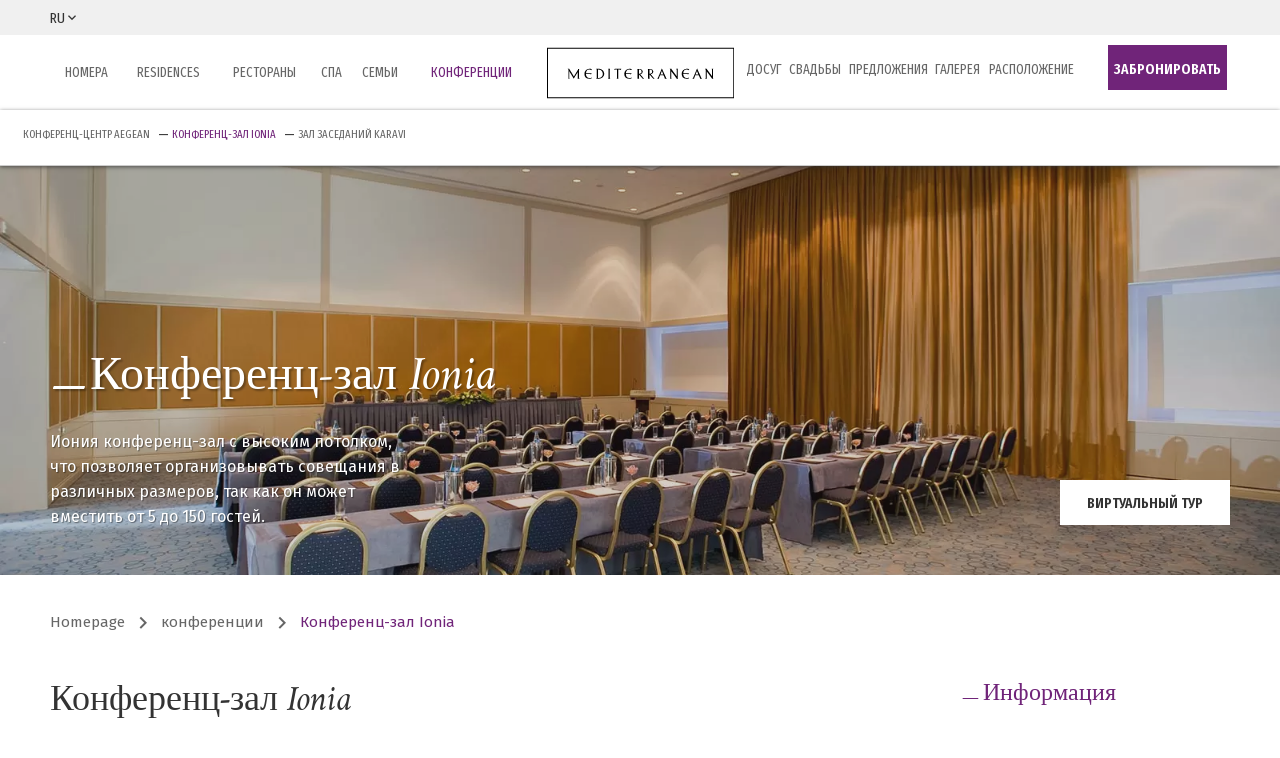

--- FILE ---
content_type: text/html; charset=UTF-8
request_url: https://www.medbeach.com/ru/konferencii/konferenc-zal-ionia/
body_size: 23512
content:
<!doctype html>
<html class="site no-js" lang="ru-RU" data-bookwize-liquid-app="">
<head>
	<!--[if lt IE 9]>
		<script src="//cdnjs.cloudflare.com/ajax/libs/html5shiv/3.7.2/html5shiv.min.js"></script>
	<![endif]-->

	<meta charset="UTF-8">
	<meta http-equiv="X-UA-Compatible" content="IE=Edge"/>
	<meta name="viewport" content="width=device-width, initial-scale=1"/>
	<meta name="theme-color" content="#000021"/>
    <meta http-equiv="x-dns-prefetch-control" content="on">
	<meta name="facebook-domain-verification" content="v094pn9am1v4hb3yg5pdzijewl1q5a" />
    <link rel="dns-prefetch" href="//maps.googleapis.com">
    <link rel="dns-prefetch" href="//maps.gstatic.com">
    <link rel="dns-prefetch" href="//fonts.googleapis.com">
    <link rel="dns-prefetch" href="//s.ytimg.com">
    <link rel="dns-prefetch" href="//www.youtube.com">
    <link rel="dns-prefetch" href="//cdnjs.cloudflare.com">
    <link rel="dns-prefetch" href="//www.googleadservices.com">

    <title>Центр деловых встреч Ionia | Отель Mediterranean</title>
    <link href="https://plus.google.com/+MediterraneanBeachHotelLimasol/about" rel="publisher" />
		<script>document.documentElement.className=document.documentElement.className.replace(/\bno-js\b/,'js')</script>

		<script async defer src="https://www.medbeach.com/wp-content/themes/stam001/assets/js/core.js"></script>
	<!-- Google Tag Manager -->
	<script>(function(w,d,s,l,i){w[l]=w[l]||[];w[l].push({'gtm.start':
	new Date().getTime(),event:'gtm.js'});var f=d.getElementsByTagName(s)[0],
	j=d.createElement(s),dl=l!='dataLayer'?'&l='+l:'';j.async=true;j.src=
	'https://www.googletagmanager.com/gtm.js?id='+i+dl;f.parentNode.insertBefore(j,f);
	})(window,document,'script','dataLayer','GTM-KQDGPS3');</script>
	<!-- End Google Tag Manager -->
<!-- Facebook Pixel Code -->
<script>
  !function(f,b,e,v,n,t,s)
  {if(f.fbq)return;n=f.fbq=function(){n.callMethod?
  n.callMethod.apply(n,arguments):n.queue.push(arguments)};
  if(!f._fbq)f._fbq=n;n.push=n;n.loaded=!0;n.version='2.0';
  n.queue=[];t=b.createElement(e);t.async=!0;
  t.src=v;s=b.getElementsByTagName(e)[0];
  s.parentNode.insertBefore(t,s)}(window, document,'script',
  'https://connect.facebook.net/en_US/fbevents.js');
  fbq('init', '474122107210943');
  fbq('track', 'PageView');
</script>
<noscript>
  <img height="1" width="1" style="display:none" 
       src="https://www.facebook.com/tr?id=474122107210943&ev=PageView&noscript=1"/>
</noscript>
<!-- End Facebook Pixel Code --> 

	
	<script>		
		window.dataLayer = window.dataLayer || [];
		window.dataLayer.push({
			// Custom Dimensions outside EEC
			'PageType': 'Rest_Pages'
		});
	</script>

	<meta name='robots' content='index, follow, max-image-preview:large, max-snippet:-1, max-video-preview:-1' />
	<style>img:is([sizes="auto" i], [sizes^="auto," i]) { contain-intrinsic-size: 3000px 1500px }</style>
	
	<!-- This site is optimized with the Yoast SEO plugin v25.7 - https://yoast.com/wordpress/plugins/seo/ -->
	<meta name="description" content="Конференц-центр Ionia – это площадка высокого класса, вмещающая 150 человек и полностью оснащенная аудио- и видеооборудованием." />
	<link rel="canonical" href="https://www.medbeach.com/ru/konferencii/konferenc-zal-ionia/" />
	<meta property="og:locale" content="ru_RU" />
	<meta property="og:type" content="article" />
	<meta property="og:title" content="Центр деловых встреч Ionia | Отель Mediterranean" />
	<meta property="og:description" content="Конференц-центр Ionia – это площадка высокого класса, вмещающая 150 человек и полностью оснащенная аудио- и видеооборудованием." />
	<meta property="og:url" content="https://www.medbeach.com/ru/konferencii/konferenc-zal-ionia/" />
	<meta property="og:site_name" content="Mediterranean Beach Hotel" />
	<meta property="article:modified_time" content="2021-02-11T14:41:14+00:00" />
	<meta name="twitter:card" content="summary_large_image" />
	<script type="application/ld+json" class="yoast-schema-graph">{"@context":"https://schema.org","@graph":[{"@type":"WebPage","@id":"https://www.medbeach.com/ru/konferencii/konferenc-zal-ionia/","url":"https://www.medbeach.com/ru/konferencii/konferenc-zal-ionia/","name":"Центр деловых встреч Ionia | Отель Mediterranean","isPartOf":{"@id":"https://www.medbeach.com/ru/#website"},"datePublished":"2017-05-25T11:16:05+00:00","dateModified":"2021-02-11T14:41:14+00:00","description":"Конференц-центр Ionia – это площадка высокого класса, вмещающая 150 человек и полностью оснащенная аудио- и видеооборудованием.","breadcrumb":{"@id":"https://www.medbeach.com/ru/konferencii/konferenc-zal-ionia/#breadcrumb"},"inLanguage":"ru-RU","potentialAction":[{"@type":"ReadAction","target":["https://www.medbeach.com/ru/konferencii/konferenc-zal-ionia/"]}]},{"@type":"BreadcrumbList","@id":"https://www.medbeach.com/ru/konferencii/konferenc-zal-ionia/#breadcrumb","itemListElement":[{"@type":"ListItem","position":1,"name":"Homepage","item":"https://www.medbeach.com/ru/"},{"@type":"ListItem","position":2,"name":"конференции","item":"https://www.medbeach.com/ru/konferencii/"},{"@type":"ListItem","position":3,"name":"Конференц-зал Ionia"}]},{"@type":"WebSite","@id":"https://www.medbeach.com/ru/#website","url":"https://www.medbeach.com/ru/","name":"Mediterranean Beach Hotel","description":"","potentialAction":[{"@type":"SearchAction","target":{"@type":"EntryPoint","urlTemplate":"https://www.medbeach.com/ru/?s={search_term_string}"},"query-input":{"@type":"PropertyValueSpecification","valueRequired":true,"valueName":"search_term_string"}}],"inLanguage":"ru-RU"}]}</script>
	<!-- / Yoast SEO plugin. -->


<link rel='dns-prefetch' href='//maps.googleapis.com' />
<link rel='dns-prefetch' href='//hcaptcha.com' />
<link rel='stylesheet' id='wp-block-library-css' href='https://www.medbeach.com/wp-includes/css/dist/block-library/style.min.css' type='text/css' media='all' />
<style id='classic-theme-styles-inline-css' type='text/css'>
/*! This file is auto-generated */
.wp-block-button__link{color:#fff;background-color:#32373c;border-radius:9999px;box-shadow:none;text-decoration:none;padding:calc(.667em + 2px) calc(1.333em + 2px);font-size:1.125em}.wp-block-file__button{background:#32373c;color:#fff;text-decoration:none}
</style>
<style id='global-styles-inline-css' type='text/css'>
:root{--wp--preset--aspect-ratio--square: 1;--wp--preset--aspect-ratio--4-3: 4/3;--wp--preset--aspect-ratio--3-4: 3/4;--wp--preset--aspect-ratio--3-2: 3/2;--wp--preset--aspect-ratio--2-3: 2/3;--wp--preset--aspect-ratio--16-9: 16/9;--wp--preset--aspect-ratio--9-16: 9/16;--wp--preset--color--black: #000000;--wp--preset--color--cyan-bluish-gray: #abb8c3;--wp--preset--color--white: #ffffff;--wp--preset--color--pale-pink: #f78da7;--wp--preset--color--vivid-red: #cf2e2e;--wp--preset--color--luminous-vivid-orange: #ff6900;--wp--preset--color--luminous-vivid-amber: #fcb900;--wp--preset--color--light-green-cyan: #7bdcb5;--wp--preset--color--vivid-green-cyan: #00d084;--wp--preset--color--pale-cyan-blue: #8ed1fc;--wp--preset--color--vivid-cyan-blue: #0693e3;--wp--preset--color--vivid-purple: #9b51e0;--wp--preset--gradient--vivid-cyan-blue-to-vivid-purple: linear-gradient(135deg,rgba(6,147,227,1) 0%,rgb(155,81,224) 100%);--wp--preset--gradient--light-green-cyan-to-vivid-green-cyan: linear-gradient(135deg,rgb(122,220,180) 0%,rgb(0,208,130) 100%);--wp--preset--gradient--luminous-vivid-amber-to-luminous-vivid-orange: linear-gradient(135deg,rgba(252,185,0,1) 0%,rgba(255,105,0,1) 100%);--wp--preset--gradient--luminous-vivid-orange-to-vivid-red: linear-gradient(135deg,rgba(255,105,0,1) 0%,rgb(207,46,46) 100%);--wp--preset--gradient--very-light-gray-to-cyan-bluish-gray: linear-gradient(135deg,rgb(238,238,238) 0%,rgb(169,184,195) 100%);--wp--preset--gradient--cool-to-warm-spectrum: linear-gradient(135deg,rgb(74,234,220) 0%,rgb(151,120,209) 20%,rgb(207,42,186) 40%,rgb(238,44,130) 60%,rgb(251,105,98) 80%,rgb(254,248,76) 100%);--wp--preset--gradient--blush-light-purple: linear-gradient(135deg,rgb(255,206,236) 0%,rgb(152,150,240) 100%);--wp--preset--gradient--blush-bordeaux: linear-gradient(135deg,rgb(254,205,165) 0%,rgb(254,45,45) 50%,rgb(107,0,62) 100%);--wp--preset--gradient--luminous-dusk: linear-gradient(135deg,rgb(255,203,112) 0%,rgb(199,81,192) 50%,rgb(65,88,208) 100%);--wp--preset--gradient--pale-ocean: linear-gradient(135deg,rgb(255,245,203) 0%,rgb(182,227,212) 50%,rgb(51,167,181) 100%);--wp--preset--gradient--electric-grass: linear-gradient(135deg,rgb(202,248,128) 0%,rgb(113,206,126) 100%);--wp--preset--gradient--midnight: linear-gradient(135deg,rgb(2,3,129) 0%,rgb(40,116,252) 100%);--wp--preset--font-size--small: 13px;--wp--preset--font-size--medium: 20px;--wp--preset--font-size--large: 36px;--wp--preset--font-size--x-large: 42px;--wp--preset--spacing--20: 0.44rem;--wp--preset--spacing--30: 0.67rem;--wp--preset--spacing--40: 1rem;--wp--preset--spacing--50: 1.5rem;--wp--preset--spacing--60: 2.25rem;--wp--preset--spacing--70: 3.38rem;--wp--preset--spacing--80: 5.06rem;--wp--preset--shadow--natural: 6px 6px 9px rgba(0, 0, 0, 0.2);--wp--preset--shadow--deep: 12px 12px 50px rgba(0, 0, 0, 0.4);--wp--preset--shadow--sharp: 6px 6px 0px rgba(0, 0, 0, 0.2);--wp--preset--shadow--outlined: 6px 6px 0px -3px rgba(255, 255, 255, 1), 6px 6px rgba(0, 0, 0, 1);--wp--preset--shadow--crisp: 6px 6px 0px rgba(0, 0, 0, 1);}:where(.is-layout-flex){gap: 0.5em;}:where(.is-layout-grid){gap: 0.5em;}body .is-layout-flex{display: flex;}.is-layout-flex{flex-wrap: wrap;align-items: center;}.is-layout-flex > :is(*, div){margin: 0;}body .is-layout-grid{display: grid;}.is-layout-grid > :is(*, div){margin: 0;}:where(.wp-block-columns.is-layout-flex){gap: 2em;}:where(.wp-block-columns.is-layout-grid){gap: 2em;}:where(.wp-block-post-template.is-layout-flex){gap: 1.25em;}:where(.wp-block-post-template.is-layout-grid){gap: 1.25em;}.has-black-color{color: var(--wp--preset--color--black) !important;}.has-cyan-bluish-gray-color{color: var(--wp--preset--color--cyan-bluish-gray) !important;}.has-white-color{color: var(--wp--preset--color--white) !important;}.has-pale-pink-color{color: var(--wp--preset--color--pale-pink) !important;}.has-vivid-red-color{color: var(--wp--preset--color--vivid-red) !important;}.has-luminous-vivid-orange-color{color: var(--wp--preset--color--luminous-vivid-orange) !important;}.has-luminous-vivid-amber-color{color: var(--wp--preset--color--luminous-vivid-amber) !important;}.has-light-green-cyan-color{color: var(--wp--preset--color--light-green-cyan) !important;}.has-vivid-green-cyan-color{color: var(--wp--preset--color--vivid-green-cyan) !important;}.has-pale-cyan-blue-color{color: var(--wp--preset--color--pale-cyan-blue) !important;}.has-vivid-cyan-blue-color{color: var(--wp--preset--color--vivid-cyan-blue) !important;}.has-vivid-purple-color{color: var(--wp--preset--color--vivid-purple) !important;}.has-black-background-color{background-color: var(--wp--preset--color--black) !important;}.has-cyan-bluish-gray-background-color{background-color: var(--wp--preset--color--cyan-bluish-gray) !important;}.has-white-background-color{background-color: var(--wp--preset--color--white) !important;}.has-pale-pink-background-color{background-color: var(--wp--preset--color--pale-pink) !important;}.has-vivid-red-background-color{background-color: var(--wp--preset--color--vivid-red) !important;}.has-luminous-vivid-orange-background-color{background-color: var(--wp--preset--color--luminous-vivid-orange) !important;}.has-luminous-vivid-amber-background-color{background-color: var(--wp--preset--color--luminous-vivid-amber) !important;}.has-light-green-cyan-background-color{background-color: var(--wp--preset--color--light-green-cyan) !important;}.has-vivid-green-cyan-background-color{background-color: var(--wp--preset--color--vivid-green-cyan) !important;}.has-pale-cyan-blue-background-color{background-color: var(--wp--preset--color--pale-cyan-blue) !important;}.has-vivid-cyan-blue-background-color{background-color: var(--wp--preset--color--vivid-cyan-blue) !important;}.has-vivid-purple-background-color{background-color: var(--wp--preset--color--vivid-purple) !important;}.has-black-border-color{border-color: var(--wp--preset--color--black) !important;}.has-cyan-bluish-gray-border-color{border-color: var(--wp--preset--color--cyan-bluish-gray) !important;}.has-white-border-color{border-color: var(--wp--preset--color--white) !important;}.has-pale-pink-border-color{border-color: var(--wp--preset--color--pale-pink) !important;}.has-vivid-red-border-color{border-color: var(--wp--preset--color--vivid-red) !important;}.has-luminous-vivid-orange-border-color{border-color: var(--wp--preset--color--luminous-vivid-orange) !important;}.has-luminous-vivid-amber-border-color{border-color: var(--wp--preset--color--luminous-vivid-amber) !important;}.has-light-green-cyan-border-color{border-color: var(--wp--preset--color--light-green-cyan) !important;}.has-vivid-green-cyan-border-color{border-color: var(--wp--preset--color--vivid-green-cyan) !important;}.has-pale-cyan-blue-border-color{border-color: var(--wp--preset--color--pale-cyan-blue) !important;}.has-vivid-cyan-blue-border-color{border-color: var(--wp--preset--color--vivid-cyan-blue) !important;}.has-vivid-purple-border-color{border-color: var(--wp--preset--color--vivid-purple) !important;}.has-vivid-cyan-blue-to-vivid-purple-gradient-background{background: var(--wp--preset--gradient--vivid-cyan-blue-to-vivid-purple) !important;}.has-light-green-cyan-to-vivid-green-cyan-gradient-background{background: var(--wp--preset--gradient--light-green-cyan-to-vivid-green-cyan) !important;}.has-luminous-vivid-amber-to-luminous-vivid-orange-gradient-background{background: var(--wp--preset--gradient--luminous-vivid-amber-to-luminous-vivid-orange) !important;}.has-luminous-vivid-orange-to-vivid-red-gradient-background{background: var(--wp--preset--gradient--luminous-vivid-orange-to-vivid-red) !important;}.has-very-light-gray-to-cyan-bluish-gray-gradient-background{background: var(--wp--preset--gradient--very-light-gray-to-cyan-bluish-gray) !important;}.has-cool-to-warm-spectrum-gradient-background{background: var(--wp--preset--gradient--cool-to-warm-spectrum) !important;}.has-blush-light-purple-gradient-background{background: var(--wp--preset--gradient--blush-light-purple) !important;}.has-blush-bordeaux-gradient-background{background: var(--wp--preset--gradient--blush-bordeaux) !important;}.has-luminous-dusk-gradient-background{background: var(--wp--preset--gradient--luminous-dusk) !important;}.has-pale-ocean-gradient-background{background: var(--wp--preset--gradient--pale-ocean) !important;}.has-electric-grass-gradient-background{background: var(--wp--preset--gradient--electric-grass) !important;}.has-midnight-gradient-background{background: var(--wp--preset--gradient--midnight) !important;}.has-small-font-size{font-size: var(--wp--preset--font-size--small) !important;}.has-medium-font-size{font-size: var(--wp--preset--font-size--medium) !important;}.has-large-font-size{font-size: var(--wp--preset--font-size--large) !important;}.has-x-large-font-size{font-size: var(--wp--preset--font-size--x-large) !important;}
:where(.wp-block-post-template.is-layout-flex){gap: 1.25em;}:where(.wp-block-post-template.is-layout-grid){gap: 1.25em;}
:where(.wp-block-columns.is-layout-flex){gap: 2em;}:where(.wp-block-columns.is-layout-grid){gap: 2em;}
:root :where(.wp-block-pullquote){font-size: 1.5em;line-height: 1.6;}
</style>
<link rel='stylesheet' id='dedo-css-css' href='https://www.medbeach.com/wp-content/plugins/delightful-downloads/assets/css/delightful-downloads.min.css' type='text/css' media='all' />
<link rel='stylesheet' id='main-css' href='https://www.medbeach.com/wp-content/themes/stam001/assets/css/main.css' type='text/css' media='all' />
<script type="text/javascript" id="wpml-cookie-js-extra">
/* <![CDATA[ */
var wpml_cookies = {"wp-wpml_current_language":{"value":"ru","expires":1,"path":"\/"}};
var wpml_cookies = {"wp-wpml_current_language":{"value":"ru","expires":1,"path":"\/"}};
/* ]]> */
</script>
<script type="text/javascript" src="https://www.medbeach.com/wp-content/plugins/sitepress-multilingual-cms/res/js/cookies/language-cookie.js" id="wpml-cookie-js" defer="defer" data-wp-strategy="defer"></script>
<link rel="https://api.w.org/" href="https://www.medbeach.com/ru/wp-json/" /><link rel="alternate" title="JSON" type="application/json" href="https://www.medbeach.com/ru/wp-json/wp/v2/pages/756" /><link rel="EditURI" type="application/rsd+xml" title="RSD" href="https://www.medbeach.com/xmlrpc.php?rsd" />
<link rel='shortlink' href='https://www.medbeach.com/ru/?p=756' />
<link rel="alternate" title="oEmbed (JSON)" type="application/json+oembed" href="https://www.medbeach.com/ru/wp-json/oembed/1.0/embed?url=https%3A%2F%2Fwww.medbeach.com%2Fru%2Fkonferencii%2Fkonferenc-zal-ionia%2F" />
<link rel="alternate" title="oEmbed (XML)" type="text/xml+oembed" href="https://www.medbeach.com/ru/wp-json/oembed/1.0/embed?url=https%3A%2F%2Fwww.medbeach.com%2Fru%2Fkonferencii%2Fkonferenc-zal-ionia%2F&#038;format=xml" />
<meta name="generator" content="WPML ver:4.7.6 stt:1,3,46;" />
<meta name="google" content="notranslate">

<!-- Google tag (gtag.js) --> <script async src="https://www.googletagmanager.com/gtag/js?id=G-1RDPGQLK2E"></script> <script> window.dataLayer = window.dataLayer || []; function gtag(){dataLayer.push(arguments);} gtag('js', new Date()); gtag('config', 'G-1RDPGQLK2E'); </script> <style>
.h-captcha{position:relative;display:block;margin-bottom:2rem;padding:0;clear:both}.h-captcha[data-size="normal"]{width:303px;height:78px}.h-captcha[data-size="compact"]{width:164px;height:144px}.h-captcha[data-size="invisible"]{display:none}.h-captcha::before{content:'';display:block;position:absolute;top:0;left:0;background:url(https://www.medbeach.com/wp-content/plugins/hcaptcha-for-forms-and-more/assets/images/hcaptcha-div-logo.svg) no-repeat;border:1px solid #fff0;border-radius:4px}.h-captcha[data-size="normal"]::before{width:300px;height:74px;background-position:94% 28%}.h-captcha[data-size="compact"]::before{width:156px;height:136px;background-position:50% 79%}.h-captcha[data-theme="light"]::before,body.is-light-theme .h-captcha[data-theme="auto"]::before,.h-captcha[data-theme="auto"]::before{background-color:#fafafa;border:1px solid #e0e0e0}.h-captcha[data-theme="dark"]::before,body.is-dark-theme .h-captcha[data-theme="auto"]::before,html.wp-dark-mode-active .h-captcha[data-theme="auto"]::before,html.drdt-dark-mode .h-captcha[data-theme="auto"]::before{background-image:url(https://www.medbeach.com/wp-content/plugins/hcaptcha-for-forms-and-more/assets/images/hcaptcha-div-logo-white.svg);background-repeat:no-repeat;background-color:#333;border:1px solid #f5f5f5}@media (prefers-color-scheme:dark){.h-captcha[data-theme="auto"]::before{background-image:url(https://www.medbeach.com/wp-content/plugins/hcaptcha-for-forms-and-more/assets/images/hcaptcha-div-logo-white.svg);background-repeat:no-repeat;background-color:#333;border:1px solid #f5f5f5}}.h-captcha[data-theme="custom"]::before{background-color:initial}.h-captcha[data-size="invisible"]::before{display:none}.h-captcha iframe{position:relative}div[style*="z-index: 2147483647"] div[style*="border-width: 11px"][style*="position: absolute"][style*="pointer-events: none"]{border-style:none}
</style>
<style>
span[data-name="hcap-cf7"] .h-captcha{margin-bottom:0}span[data-name="hcap-cf7"]~input[type="submit"],span[data-name="hcap-cf7"]~button[type="submit"]{margin-top:2rem}
</style>
<link rel="icon" href="https://www.medbeach.com/wp-content/uploads/2017/05/cropped-favicon-32x32.png" sizes="32x32" />
<link rel="icon" href="https://www.medbeach.com/wp-content/uploads/2017/05/cropped-favicon-192x192.png" sizes="192x192" />
<link rel="apple-touch-icon" href="https://www.medbeach.com/wp-content/uploads/2017/05/cropped-favicon-180x180.png" />
<meta name="msapplication-TileImage" content="https://www.medbeach.com/wp-content/uploads/2017/05/cropped-favicon-270x270.png" />
	<script src="https://www.fbgcdn.com/embedder/js/ewm2.js" defer async ></script>

</head>
<body class="wp-singular page-template page-template-templates page-template-conferences page-template-templatesconferences-php page page-id-756 page-child parent-pageid-2456 wp-theme-stam001 site__body">
<!-- Google Tag Manager (noscript) -->
<noscript><iframe src="https://www.googletagmanager.com/ns.html?id=GTM-KQDGPS3"
height="0" width="0" style="display:none;visibility:hidden"></iframe></noscript>
<!-- End Google Tag Manager (noscript) -->
<div style="height:0; width:0; opacity:0; overflow:hidden;">
	<svg style="position: absolute; width: 0; height: 0; overflow: hidden;" version="1.1" xmlns="http://www.w3.org/2000/svg">
    <defs>
        <symbol id="icon-logo_footer" viewBox="0 0 197 32">
            <path d="M127.59 0l-4.874 11.758c-0.204 0.413-0.982 1.943-1.18 2.12h2.164l-0.022-0.983c0 0 1.068-2.964 1.311-3.519h4.852c0.15 0.358 1.442 3.388 1.442 3.388l0.044 1.115h2.688c-0.372-0.178-0.589-0.695-0.787-1.18l-5.639-12.698zM175.037 0l-4.852 11.758c-0.214 0.413-1 1.943-1.202 2.12h2.185l-0.044-0.983c0 0 1.080-2.964 1.311-3.519h4.852c0.148 0.358 1.442 3.388 1.442 3.388l0.066 1.115h2.666c-0.373-0.178-0.592-0.695-0.787-1.18l-5.639-12.698zM0 0.35c0.232 0.378 0.809 0.585 0.809 1.333v11.081c0 0.525-0.309 0.952-0.546 1.115h2.382c-0.252-0.178-0.568-0.624-0.568-1.18v-9.048l6.010 10.031 5.486-8.939v7.955c0 0.81-0.345 1.035-0.59 1.18h3.038c-0.264-0.162-0.59-0.675-0.59-1.399v-10.687c0-0.701 0.456-1.052 0.721-1.289h-1.989l-0.044 0.743-5.726 9.441-5.966-9.704-0.109-0.634h-2.317zM30.269 0.437c-0.821-0.026-1.616 0.044-2.229 0.175-2.329 0.48-5.464 2.532-5.464 7.037 0 4.084 2.672 6.349 6.229 6.622 1.572 0.124 1.955-0.006 3.103-0.262l0.59-1.595c-1.010 0.666-2.561 0.904-3.934 0.765-2.82-0.287-3.879-3.319-3.956-5.573 0 0 1.96-0.038 4.284 0 1.733 0.015 2.47 0.612 2.47 0.612l0.852-1.268 0.022-0.284h-7.627c0-0.019-0.010-0.041 0-0.066 0.164-3.004 1.554-4.982 4.087-5.070 1.498-0.051 2.537 0.438 2.994 0.852l1.005-1.552c-0.75-0.251-1.605-0.367-2.426-0.393zM84.339 0.437c-0.822-0.026-1.596 0.044-2.207 0.175-2.33 0.48-5.486 2.532-5.486 7.037 0 4.084 2.67 6.349 6.229 6.622 1.574 0.124 1.972-0.006 3.125-0.262l0.59-1.595c-1.012 0.666-2.582 0.904-3.956 0.765-2.816-0.287-3.878-3.319-3.956-5.573 0 0 1.949-0.038 4.284 0 1.723 0.015 2.491 0.612 2.491 0.612l0.852-1.268 0.022-0.284h-7.627c0-0.019-0.002-0.041 0-0.066 0.165-3.004 1.535-4.982 4.065-5.070 1.499-0.051 2.554 0.438 3.016 0.852l0.983-1.552c-0.749-0.251-1.604-0.367-2.426-0.393zM161.946 0.437c-0.822-0.026-1.62 0.044-2.229 0.175-2.327 0.48-5.464 2.532-5.464 7.037 0 4.084 2.668 6.349 6.229 6.622 1.569 0.124 1.956-0.006 3.103-0.262l0.612-1.595c-1.018 0.666-2.59 0.904-3.978 0.765-2.809-0.287-3.861-3.319-3.934-5.573 0 0 1.944-0.038 4.284 0 1.723 0.015 2.491 0.612 2.491 0.612l0.831-1.268 0.044-0.284h-7.649v-0.066c0.168-3.004 1.559-4.982 4.087-5.070 1.498-0.051 2.544 0.438 2.994 0.852l1.005-1.552c-0.748-0.251-1.604-0.367-2.426-0.393zM54.747 0.503c0.219 0.112 0.437 0.471 0.437 1.202v10.928c0 0.772-0.166 1.084-0.415 1.246h2.754c-0.141-0.145-0.372-0.422-0.372-1.268v-10.928c0-0.748 0.143-0.969 0.393-1.18h-2.797zM63.598 0.503l-0.896 1.683c0.522-0.175 0.924-0.573 2.404-0.699h1.289l-0.022 11.168c0 0.606-0.097 0.986-0.415 1.224h2.841c-0.27-0.195-0.372-0.635-0.372-1.224l0.044-11.19c0 0 0.629-0.013 1.355 0.066 0.822 0.094 1.59 0.426 1.836 0.634l0.831-1.661h-8.895zM93.867 0.503c0.342 0.269 0.546 0.585 0.546 1.18v10.993c0 0.575-0.003 0.987-0.306 1.202h2.841c-0.196-0.108-0.568-0.645-0.568-1.202v-4.546c0 0 0.079-0.077 0.415 0.284 0.327 0.367 2.816 3.237 3.475 3.934 0.671 0.691 1.17 1.53 2.164 1.53h1.333c0 0-0.671-0.558-1.639-1.705-0.967-1.15-3.121-3.806-3.3-4.109 0 0-0.153-0.194-0.153-0.35 0-0.154-0.001-0.061 0.153-0.153l0.153-0.087c1.323-0.394 2.994-1.396 2.841-3.628-0.124-1.816-1.943-3.406-4.852-3.344h-3.103zM108.204 0.503c0.345 0.269 0.546 0.585 0.546 1.18v10.993c0 0.575-0.005 0.987-0.306 1.202h2.841c-0.199-0.108-0.568-0.645-0.568-1.202v-4.546c0 0 0.099-0.077 0.437 0.284 0.322 0.367 2.813 3.237 3.475 3.934 0.662 0.691 1.138 1.53 2.142 1.53h1.333c0 0-0.675-0.558-1.639-1.705-0.969-1.15-3.124-3.806-3.3-4.109 0 0-0.131-0.194-0.131-0.35 0-0.154-0.021-0.061 0.131-0.153l0.153-0.087c1.333-0.394 3.008-1.396 2.863-3.628-0.131-1.816-1.948-3.406-4.852-3.344h-3.125zM137.905 0.503c0.218 0.197 0.825 0.684 0.874 1.705v10.337c0 0.846-0.241 1.027-0.546 1.333h2.404c-0.213-0.318-0.393-0.757-0.393-1.333v-8.786l6.557 9.004 0.612 1.115h1.858l-0.044-0.087c-0.114-0.169-0.459-1.251-0.459-1.683v-10.403c0-0.569 0.218-1.075 0.459-1.202h-2.229c0.306 0.29 0.296 0.718 0.415 1.202l-0.066 8.72-6.513-8.873-0.415-1.049h-2.513zM185.615 0.503c0.219 0.197 0.822 0.684 0.874 1.705v10.337c0 0.846-0.265 1.027-0.568 1.333h2.426c-0.224-0.318-0.393-0.757-0.393-1.333v-8.786l6.557 9.004 0.612 1.115h1.836l-0.044-0.087c-0.111-0.169-0.459-1.251-0.459-1.683v-10.403c0-0.569 0.228-1.075 0.459-1.202h-2.229c0.306 0.29 0.297 0.718 0.415 1.202l-0.044 8.72-6.513-8.873-0.415-1.049h-2.513zM38.574 0.568c0.184 0.143 0.59 0.386 0.59 1.18v11.015c0 0.649-0.351 1.026-0.568 1.18h4.043c4.050-0.037 6.775-3.528 6.775-6.425-0.001-4.278-3.344-6.95-7.78-6.95h-3.060zM96.73 1.399c1.52 0.026 2.994 0.526 3.147 2.579 0.128 1.831-0.96 2.983-3.103 3.256 0 0-0.354 0.044-0.393 0.044-0.031 0-0.022-0.087-0.022-0.087v-5.704c0.411-0.088 0.040-0.087 0.372-0.087zM111.089 1.399c1.52 0.026 3.002 0.526 3.147 2.579 0.138 1.831-0.973 2.983-3.125 3.256 0 0-0.339 0.044-0.372 0.044-0.034 0-0.044-0.087-0.044-0.087v-5.704c0.416-0.088 0.054-0.087 0.393-0.087zM41.306 1.53c0.030-0.011 0.068 0 0.328 0 4.012 0 5.985 2.652 5.988 5.988 0 2.291-1.148 4.986-4.896 5.529-1.213 0.183-1.734 0.155-1.705-0.262v-11.19c0.231-0.032 0.254-0.054 0.284-0.066zM127.459 3.497l1.901 4.721h-3.89l1.989-4.721zM174.906 3.497l1.923 4.721h-3.912l1.989-4.721zM84.666 25.527c-0.799 0-1.606 0.21-2.273 0.699-0.769 0.572-1.224 1.545-1.224 2.513 0 0.855 0.273 1.676 0.874 2.295 0.657 0.695 1.531 0.962 2.47 0.962 0.676 0 1.36-0.166 1.923-0.525l-0.284-0.459c-0.488 0.31-1.022 0.457-1.595 0.437-1.606-0.056-2.513-1.263-2.513-2.71-0.001-1.548 0.967-2.666 2.535-2.666 0.611 0 1.129 0.197 1.617 0.525l0.35-0.459c-0.564-0.355-1.213-0.612-1.88-0.612zM114.083 25.527c-1.774 0-3.125 1.361-3.125 3.125 0 1.869 1.173 3.344 3.125 3.344 1.944 0 3.125-1.475 3.125-3.344-0.001-1.765-1.359-3.125-3.125-3.125zM60.233 25.636v6.251h1.53c0.536 0 1.055-0.046 1.552-0.328 0.508-0.281 0.831-0.854 0.831-1.464-0.001-0.591-0.318-1.088-0.852-1.333-0.255-0.113-0.53-0.19-0.831-0.219 0.732-0.216 1.311-0.795 1.311-1.574 0-0.422-0.179-0.858-0.546-1.093-0.403-0.252-0.916-0.24-1.377-0.24h-1.617zM67.488 25.636v6.251h3.453v-0.525h-2.666v-2.491h2.229v-0.546h-2.229v-2.142h2.273v-0.546h-3.060zM75.771 25.636l-2.557 6.251h0.677l0.699-1.858h2.535l0.656 1.858h0.852l-2.338-6.251h-0.525zM89.606 25.636v6.251h0.787v-3.147h3.147v3.147h0.787v-6.251h-0.787v2.557h-3.147v-2.557h-0.787zM102.828 25.636v6.251h0.787v-3.147h3.147v3.147h0.787v-6.251h-0.787v2.557h-3.147v-2.557h-0.787zM119.503 25.636v0.546h2.033v5.704h0.809v-5.704h2.011v-0.546h-4.852zM127.153 25.636v6.251h3.475v-0.525h-2.688v-2.491h2.251v-0.546h-2.251v-2.142h2.273v-0.546h-3.060zM133.731 25.636v6.251h3.431v-0.525h-2.644v-5.726h-0.787zM114.083 26.073c1.503 0 2.251 1.326 2.251 2.688 0 1.37-0.748 2.688-2.251 2.688-1.502 0-2.251-1.318-2.251-2.688 0-1.373 0.749-2.688 2.251-2.688zM60.997 26.16h0.612c0.311 0 0.68 0.003 0.962 0.153 0.291 0.16 0.437 0.503 0.437 0.831 0 0.357-0.161 0.645-0.415 0.852-0.319 0.272-0.736 0.372-1.158 0.372h-0.437v-2.207zM75.924 26.576l1.027 2.929h-2.164l1.136-2.929zM60.997 28.892h0.656c0.376 0 0.763 0.021 1.093 0.219 0.357 0.206 0.568 0.602 0.568 1.027 0.001 0.383-0.151 0.758-0.481 0.983-0.339 0.225-0.708 0.24-1.093 0.24h-0.743v-2.47z"></path>
        </symbol>
        <symbol id="icon-logo" viewBox="0 0 119 32">
			<path d="M0 0v32h119.1v-32h-119.1zM118.5 31.4h-117.9v-30.8h117.9v30.8zM13.1 13.3h1.1l0.1 0.3 2.8 4.6 2.7-4.4v-0.4h0.9c-0.1 0.1-0.3 0.3-0.3 0.6v5c0 0.3 0.2 0.6 0.3 0.7h-1.4c0.1-0.1 0.3-0.2 0.3-0.6v-3.7l-2.6 4.2-2.8-4.7v4.3c0 0.3 0.1 0.5 0.3 0.5h-1.1c0.1-0.1 0.3-0.3 0.3-0.5v-5.2c-0.2-0.5-0.5-0.6-0.6-0.7v0zM31.6 13.9v5.2c0 0.3-0.2 0.5-0.3 0.5h1.9c1.9 0 3.2-1.7 3.2-3 0-2-1.6-3.3-3.7-3.3h-1.4c0.1 0.1 0.3 0.2 0.3 0.6v0zM32.4 13.8c0.2 0 0 0 0.3 0 1.9 0 2.8 1.3 2.8 2.8 0 1.1-0.5 2.3-2.3 2.6-0.6 0.1-0.8 0.1-0.8-0.1v-5.3zM38.9 13.3h1.3c-0.1 0.1-0.2 0.2-0.2 0.6v5.1c0 0.4 0.1 0.5 0.2 0.6h-1.3c0.1-0.1 0.2-0.2 0.2-0.6v-5.1c0-0.4-0.1-0.5-0.2-0.6v0zM43.8 13.8c-0.7 0.1-0.9 0.2-1.1 0.3l0.4-0.8h4.2l-0.4 0.8c-0.1-0.1-0.5-0.3-0.9-0.3-0.3 0-0.6 0-0.6 0v5.3c0 0.3 0 0.5 0.2 0.6h-1.3c0.1-0.1 0.2-0.3 0.2-0.6v-5.3h-0.7zM57.6 13.9v5.2c0 0.3 0 0.5-0.1 0.6h1.3c-0.1-0.1-0.3-0.3-0.3-0.6v-2.1c0 0 0 0 0.2 0.1 0.2 0.2 1.3 1.5 1.6 1.9 0.3 0.3 0.5 0.7 1 0.7s0.6 0 0.6 0-0.3-0.3-0.8-0.8c-0.5-0.5-1.5-1.8-1.6-1.9 0 0-0.1-0.1-0.1-0.2s0 0 0.1-0.1 0.1 0 0.1 0c0.6-0.2 1.4-0.7 1.3-1.7-0.1-0.9-0.9-1.6-2.3-1.6h-1.5c0.4 0 0.5 0.2 0.5 0.5v0zM58.5 13.8c0.2 0 0 0 0.2 0 0.7 0 1.4 0.2 1.5 1.2 0.1 0.9-0.5 1.4-1.5 1.5 0 0-0.2 0-0.2 0s0 0 0 0v-2.7zM64.3 13.9v5.2c0 0.3 0 0.5-0.1 0.6h1.3c-0.1-0.1-0.3-0.3-0.3-0.6v-2.1c0 0 0 0 0.2 0.1 0.2 0.2 1.3 1.5 1.6 1.9 0.3 0.3 0.5 0.7 1 0.7s0.6 0 0.6 0-0.3-0.3-0.8-0.8c-0.5-0.5-1.5-1.8-1.6-1.9 0 0-0.1-0.1-0.1-0.2s0 0 0.1-0.1 0.1 0 0.1 0c0.6-0.2 1.4-0.7 1.3-1.7-0.1-0.9-0.9-1.6-2.3-1.6h-1.5c0.4 0 0.5 0.2 0.5 0.5v0zM65.2 13.8c0.2 0 0 0 0.2 0 0.7 0 1.4 0.2 1.5 1.2 0.1 0.9-0.5 1.4-1.5 1.5 0 0-0.2 0-0.2 0s0 0 0 0v-2.7zM71.3 19.2c0 0 0.5-1.4 0.6-1.7h2.3c0.1 0.2 0.7 1.6 0.7 1.6v0.5h1.3c-0.2-0.1-0.3-0.3-0.4-0.5l-2.7-6-2.3 5.5c-0.1 0.2-0.5 0.9-0.6 1h1l0.1-0.4zM73.1 14.7l0.9 2.2h-1.8l0.9-2.2zM93.7 19.2c0 0 0.5-1.4 0.6-1.7h2.3c0.1 0.2 0.7 1.6 0.7 1.6v0.5h1.3c-0.2-0.1-0.3-0.3-0.4-0.5l-2.7-6-2.3 5.5c-0.1 0.2-0.5 0.9-0.6 1h1l0.1-0.4zM95.4 14.7l0.9 2.2h-1.8c0 0 1-2.2 0.9-2.2zM78 13.3h1.2l0.2 0.5 3.1 4.2v-4.1c-0.1-0.2-0.1-0.4-0.2-0.6h1.1c-0.1 0.1-0.2 0.3-0.2 0.6 0 0.2 0 4.7 0 4.9s0.2 0.7 0.2 0.8v0h-0.9l-0.3-0.5-3.1-4.2v4.1c0 0.3 0.1 0.5 0.2 0.6h-1.1c0.1-0.1 0.3-0.2 0.3-0.6v-4.9c-0.1-0.5-0.4-0.7-0.5-0.8v0zM100.5 13.3h1.2l0.2 0.5 3.1 4.2v-4.1c-0.1-0.2 0-0.4-0.2-0.6h1c-0.1 0.1-0.2 0.3-0.2 0.6 0 0.2 0 4.7 0 4.9s0.2 0.7 0.2 0.8v0h-0.8l-0.3-0.5-3.1-4.2v4.1c0 0.3 0.1 0.5 0.2 0.6h-1.1c0.1-0.1 0.3-0.2 0.3-0.6v-4.9c-0.1-0.5-0.4-0.7-0.5-0.8v0zM23.8 16.7c0-2.1 1.5-3.1 2.6-3.3 0.6-0.1 1.5-0.1 2.2 0.1l-0.5 0.7c-0.2-0.2-0.7-0.4-1.4-0.4-1.2 0-1.8 1-1.9 2.4 0 0 0 0 0 0h3.6v0.1l-0.4 0.6c0 0-0.4-0.3-1.2-0.3-1.1 0-2 0-2 0 0 1.1 0.5 2.5 1.9 2.6 0.6 0.1 1.4 0 1.9-0.4l-0.3 0.7c-0.5 0.1-0.7 0.2-1.5 0.1-1.8 0.1-3-1-3-2.9v0zM49.2 16.7c0-2.1 1.5-3.1 2.6-3.3 0.6-0.1 1.5-0.1 2.2 0.1l-0.5 0.7c-0.2-0.2-0.7-0.4-1.4-0.4-1.2 0-1.8 1-1.9 2.4 0 0 0 0 0 0h3.6v0.1l-0.4 0.6c0 0-0.4-0.3-1.2-0.3-1.1 0-2 0-2 0 0 1.1 0.5 2.5 1.9 2.6 0.6 0.1 1.4 0 1.9-0.4l-0.3 0.7c-0.5 0.1-0.7 0.2-1.5 0.1-1.7 0.1-3-1-3-2.9v0zM85.7 16.7c0-2.1 1.5-3.1 2.6-3.3 0.6-0.1 1.5-0.1 2.2 0.1l-0.5 0.7c-0.2-0.2-0.7-0.4-1.4-0.4-1.2 0-1.8 1-1.9 2.4 0 0 0 0 0 0h3.6v0.1l-0.4 0.6c0 0-0.4-0.3-1.2-0.3-1.1 0-2 0-2 0 0 1.1 0.5 2.5 1.9 2.6 0.7 0.1 1.4 0 1.9-0.4l-0.3 0.7c-0.5 0.1-0.7 0.2-1.5 0.1-1.7 0.1-3-1-3-2.9v0z"></path>
		</symbol>
    </defs>
</svg>
</div>

<div class="wrapper ">
    
<div class="header ">
	
	
    <div class="header-actions">
        <div class="container-max">
            <div class="grid grid--middle grid--full">
                <div class="grid__item one-whole tab--five-twelfths">
                    		<div tabindex="0" aria-label="" id="languages2" class="languages header-actions__item" data-dropdown>

			<div  class="languages__swicher" data-dropdown-trigger>
				<span>RU</span> <i class="material-icons">&#xE313;</i>
			</div>

			<ul class="languages__list  header__dropdown">
				
					<li>
						<a href="https://www.medbeach.com/meetings-events/ionia-conference-centre/"
						   rel="alternate"
						   aria-label="English"
						   lang="en"
						   hreflang="en"
							>
							EN						</a>
					</li>

				
					<li>
						<a href="https://www.medbeach.com/de/konferenzeinrichtungen/konferenzsaal-ionia/"
						   rel="alternate"
						   aria-label="Deutsch"
						   lang="de"
						   hreflang="de"
							>
							DE						</a>
					</li>

							</ul>

		</div>
		                                                                                                    <a href="https://www.medbeach.com/ru/" class="logo--mobile">
                                                    <svg version="1.1" xmlns="http://www.w3.org/2000/svg" xmlns:xlink="http://www.w3.org/1999/xlink" x="0px" y="0px" width="106px"
	 height="32px" viewBox="0 0 106 32" enable-background="new 0 0 106 32" xml:space="preserve">
<g id="logo-mobile">
</g>
<g id="iconmonstr">
	<path d="M2.76 2.335v27.277h101.413v-27.277h-101.413zM103.589 29.028h-100.299v-26.163h100.245v26.163z"></path>
<path d="M14.275 13.798v4.405c0 0.212-0.106 0.371-0.212 0.425h0.955c-0.106-0.106-0.212-0.265-0.212-0.478v-3.609l2.388 4.033 2.176-3.609v3.184c0 0.318-0.106 0.425-0.212 0.478v0.053h1.168c-0.106-0.053-0.212-0.265-0.212-0.531v-4.299c0-0.318 0.159-0.425 0.265-0.531h-0.796v0.318l-2.282 3.768-2.388-3.874-0.053-0.265h-0.902c0.106 0.159 0.318 0.212 0.318 0.531z"></path>
<path d="M29.4 18.627h1.592c1.645 0 2.76-1.38 2.76-2.547 0-1.698-1.327-2.813-3.131-2.813h-1.221c0.053 0.053 0.212 0.159 0.212 0.478v4.405c0 0.265-0.159 0.425-0.212 0.478zM30.355 13.745c0.159 0 0.053-0.053 0.265-0.053 1.592 0 2.388 1.061 2.388 2.388 0 0.902-0.478 2.017-1.964 2.229-0.478 0.053-0.69 0.053-0.69-0.106v-4.458z"></path>
<path d="M35.874 18.574h1.114c-0.053-0.053-0.159-0.159-0.159-0.478v-4.352c0-0.318 0.053-0.371 0.159-0.478h-1.114c0.053 0.053 0.159 0.159 0.159 0.478v4.352c0 0.265-0.053 0.425-0.159 0.478z"></path>
<path d="M40.491 13.638v4.458c0 0.212-0.053 0.371-0.159 0.478h1.221c-0.106-0.053-0.159-0.265-0.159-0.478v-4.458c0 0 0.265-0.053 0.531 0 0.318 0.053 0.637 0.159 0.743 0.265l0.318-0.637-1.804-0.053h-1.804l-0.371 0.69c0.212-0.053 0.371-0.212 0.955-0.265h0.531z"></path>
<path d="M51.688 13.798v4.405c0 0.212 0 0.371-0.106 0.478h1.114c0-0.106-0.159-0.318-0.159-0.531v-1.804c0 0 0.053 0 0.159 0.106 0.106 0.159 1.114 1.274 1.38 1.592 0.265 0.265 0.478 0.584 0.849 0.584 0.425 0 0.531 0 0.531 0s-0.265-0.212-0.637-0.69c-0.371-0.478-1.274-1.539-1.327-1.645 0 0-0.053-0.053-0.053-0.159 0-0.053 0 0 0.053-0.053 0.053 0 0.053 0 0.053 0 0.531-0.159 1.221-0.584 1.114-1.433-0.053-0.743-0.796-1.38-1.964-1.327h-1.221c0.159 0.106 0.212 0.212 0.212 0.478zM52.537 13.638c0.159-0.053 0-0.053 0.159-0.053 0.584 0 1.221 0.212 1.274 1.008 0.053 0.743-0.371 1.221-1.221 1.327-0.053 0.053-0.212 0.053-0.212 0.053v-2.335z"></path>
<path d="M57.42 13.798v4.405c0 0.212 0 0.371-0.106 0.478h1.114c-0.053-0.053-0.212-0.265-0.212-0.478v-1.804c0 0 0.053 0 0.159 0.106 0.106 0.159 1.114 1.274 1.38 1.592 0.265 0.265 0.478 0.584 0.849 0.584 0.425 0 0.531 0 0.531 0s-0.265-0.212-0.637-0.69c-0.371-0.478-1.274-1.539-1.327-1.645 0 0-0.053-0.053-0.053-0.159 0-0.053 0 0 0.053-0.053 0.159-0.053 0.159-0.053 0.159-0.053 0.531-0.159 1.221-0.584 1.114-1.433-0.053-0.743-0.796-1.38-1.964-1.327h-1.274c0.159 0.106 0.212 0.212 0.212 0.478zM58.269 13.638c0.159-0.053 0-0.053 0.159-0.053 0.584 0 1.221 0.212 1.274 1.008 0.053 0.743-0.371 1.221-1.274 1.327 0 0.053-0.159 0.053-0.159 0.053v-2.335z"></path>
<path d="M63.363 18.202c0 0 0.425-1.168 0.531-1.433h2.017v0.053c0.053 0.159 0.584 1.327 0.584 1.327v0.425h1.061c-0.159-0.053-0.212-0.265-0.318-0.478l-2.282-5.095-1.964 4.723c-0.106 0.159-0.371 0.796-0.478 0.849h0.849v-0.371zM64.955 14.434l0.743 1.91h-1.539l0.796-1.91z"></path>
<path d="M82.362 18.202c0 0 0.425-1.168 0.531-1.433h2.017v0.053c0.053 0.159 0.584 1.327 0.584 1.327v0.425h1.061c-0.159-0.053-0.212-0.265-0.318-0.478l-2.282-5.095-1.964 4.723c-0.106 0.159-0.371 0.796-0.478 0.849h0.849v-0.371zM83.954 14.434l0.743 1.91h-1.539l0.796-1.91z"></path>
<path d="M69.519 13.957v4.139c0 0.318-0.106 0.425-0.212 0.531h0.955c-0.106-0.106-0.159-0.318-0.159-0.531v-3.502l2.6 3.609 0.265 0.425h0.743c-0.053-0.106-0.212-0.531-0.212-0.743 0-0.159 0-3.98 0-4.139 0-0.212 0.053-0.425 0.159-0.478h-0.902c0.106 0.106 0.106 0.265 0.159 0.478v3.503l-2.6-3.556-0.159-0.425h-1.008c0.106 0.106 0.371 0.265 0.371 0.69z"></path>
<path d="M88.624 13.957v4.139c0 0.318-0.106 0.425-0.212 0.531h0.955c-0.106-0.106-0.159-0.318-0.159-0.531v-3.502l2.6 3.609 0.265 0.425h0.743c-0.106-0.106-0.212-0.531-0.212-0.743 0-0.159 0-3.98 0-4.139 0-0.212 0.053-0.425 0.159-0.478h-0.902c0.106 0.106 0.106 0.265 0.159 0.478v3.503l-2.6-3.556-0.159-0.425h-1.008c0.106 0.106 0.371 0.265 0.371 0.69z"></path>
<path d="M25.526 18.786c0.637 0.053 0.796 0 1.274-0.106l0.212-0.637c-0.425 0.265-1.008 0.371-1.592 0.318-1.114-0.106-1.539-1.327-1.592-2.229 0 0 0.796 0 1.698 0 0.69 0 1.008 0.265 1.008 0.265l0.318-0.531v-0.106h-3.078c0.053-1.221 0.637-2.017 1.645-2.070 0.584 0 1.008 0.159 1.221 0.371l0.425-0.637c-0.584-0.212-1.38-0.212-1.857-0.106-0.955 0.212-2.176 1.008-2.176 2.813 0 1.645 1.061 2.547 2.494 2.653z"></path>
<path d="M47.177 18.786c0.637 0.053 0.796 0 1.274-0.106l0.212-0.637c-0.425 0.265-1.008 0.371-1.592 0.318-1.114-0.106-1.539-1.327-1.592-2.229 0 0 0.796 0 1.698 0 0.69 0 1.008 0.265 1.008 0.265l0.318-0.531v-0.106h-3.078c0.053-1.221 0.637-2.017 1.645-2.070 0.584 0 1.008 0.159 1.221 0.371l0.425-0.637c-0.584-0.212-1.38-0.212-1.857-0.106-0.955 0.212-2.176 1.008-2.176 2.813 0 1.645 1.061 2.547 2.494 2.653z"></path>
<path d="M78.275 18.786c0.637 0.053 0.796 0 1.221-0.106l0.265-0.637c-0.425 0.265-1.008 0.371-1.592 0.318-1.114-0.106-1.539-1.327-1.592-2.229 0 0 0.796 0 1.698 0 0.69 0 1.008 0.265 1.008 0.265l0.318-0.531v-0.106h-3.078c0.053-1.221 0.637-2.017 1.645-2.070 0.584 0 1.008 0.159 1.221 0.371l0.425-0.637c-0.584-0.212-1.38-0.212-1.857-0.106-0.955 0.212-2.176 1.008-2.176 2.813 0 1.645 1.061 2.547 2.494 2.653z"></path>

</g>
</svg>
                                            </a>
                </div>
                    <div class="grid__item seven-twelfths check-rates">
                                        </div>
            </div>
        </div>
    </div>
    <div class="header-navigation">
        <div class="container-max">
            <div class="header__tablet">
                <a class="menu-trigger"><i class="material-icons">&#xE5D2;</i><span>МЕНЮ</span></a>
                <div class="logo__wrapper">
                    <a href="https://www.medbeach.com/ru/" class="logo">
                        <span>Конференц-зал Ionia</span>
                                                    <svg aria-hidden="true"><use xmlns:xlink="http://www.w3.org/1999/xlink" xlink:href="#icon-logo"></use></svg>                                            </a>
                </div>
                                                                                                    <a class="box__cta btn mt2" href="https://www.medbeach.com/residences/" target="_blank">
                        <span>ЗАБРОНИРОВАТЬ</span>
                    </a>
                            </div>
            <div class="menu-wrapper">
                <a class="menu-close"><i class="material-icons">&#xE5CD;</i><span>ЗАКРЫТЬ</span></a>
                <div class="menu-track">
                    <div class="header__left">
                        <ul id="menu-menu-left-russian" class="menu"><li class="menu__item home"><a href="https://www.medbeach.com/ru/" class="menu__link"><span>HOME</span></a></li>
<li class="menu__item menu__item--has-children"><a href="https://www.medbeach.com/ru/nomera/" class="menu__link"><span>НОМЕРА</span></a><i class="material-icons">&#xE315;</i><ul class="menu__list menu__list--submenu"><li class="menu-back"><i class="material-icons">&#xE314;</i><span>НАЗАД/ВЕРНУТЬСЯ</span></li><li class="menu__item"><a href="https://www.medbeach.com/ru/nomera/" class="menu__link"><span>ОБЗОР</span></a></li>
<li class="menu__item"><a href="https://www.medbeach.com/ru/nomera/%d0%bd%d0%be%d0%bc%d0%b5%d1%80%d0%b0-%d0%b4%d0%b5%d0%bb%d1%8e%d0%ba%d1%81/" class="menu__link"><span>НОМЕРА ДЕЛЮКС</span></a></li>
<li class="menu__item"><a href="https://www.medbeach.com/ru/nomera/%d1%81%d0%b5%d0%bc%d0%b5%d0%b9%d0%bd%d1%8b%d0%b5-%d0%bd%d0%be%d0%bc%d0%b5%d1%80%d0%b0/" class="menu__link"><span>СЕМЕЙНЫЕ НОМЕРА</span></a></li>
<li class="menu__item"><a href="https://www.medbeach.com/ru/nomera/%d0%bd%d0%be%d0%bc%d0%b5%d1%80%d0%b0-%d0%bf%d0%be%d0%b2%d1%8b%d1%88%d0%b5%d0%bd%d0%bd%d0%be%d0%b9-%d0%ba%d0%be%d0%bc%d1%84%d0%be%d1%80%d1%82%d0%bd%d0%be%d1%81%d1%82%d0%b8/" class="menu__link"><span>НОМЕРА ПОВЫШЕННОЙ КОМФОРТНОСТИ</span></a></li>
<li class="menu__item"><a href="https://www.medbeach.com/ru/nomera/%d0%bd%d0%be%d0%bc%d0%b5%d1%80-%d1%83%d0%bb%d1%83%d1%87%d1%88%d0%b5%d0%bd%d0%bd%d0%be%d0%b9-%d0%bf%d0%bb%d0%b0%d0%bd%d0%b8%d1%80%d0%be%d0%b2%d0%ba%d0%b8-%d0%ba%d0%b0%d1%82%d0%b5%d0%b3%d0%be%d1%80/" class="menu__link"><span>НОМЕР УЛУЧШЕННОЙ ПЛАНИРОВКИ КАТЕГОРИИ ПОЛУЛЮКС В ВИДОМ НА БАССЕЙН И МОРЕ</span></a></li>
<li class="menu__item"><a href="https://www.medbeach.com/ru/nomera/%d1%81%d1%8c%d1%8e%d1%82-%d0%b0%d1%80%d0%b5%d1%82%d0%b8/" class="menu__link"><span>СЬЮТ «АРЕТИ»</span></a></li>
<li class="menu__item"><a href="https://www.medbeach.com/ru/nomera/%d0%bf%d1%80%d0%b5%d0%b7%d0%b8%d0%b4%d0%b5%d0%bd%d1%82%d1%81%d0%ba%d0%b8%d0%b9-c%d1%8c%d1%8e%d1%82-%d0%b0%d1%83%d1%80%d0%b0/" class="menu__link"><span>ПРЕЗИДЕНТСКИЙ CЬЮТ «АУРА»</span></a></li>
</ul></li>
<li class="menu__item"><a href="https://www.medbeach.com/ru/residences/" class="menu__link"><span>RESIDENCES</span></a></li>
<li class="menu__item menu__item--has-children"><a href="https://www.medbeach.com/ru/restorany-i-bary/" class="menu__link"><span>РЕСТОРАНЫ</span></a><i class="material-icons">&#xE315;</i><ul class="menu__list menu__list--submenu"><li class="menu-back"><i class="material-icons">&#xE314;</i><span>НАЗАД/ВЕРНУТЬСЯ</span></li><li class="menu__item"><a href="https://www.medbeach.com/ru/restorany-i-bary/" class="menu__link"><span>ОБЗОР</span></a></li>
<li class="menu__item"><a href="https://www.medbeach.com/ru/restorany-i-bary/il-tinello/" class="menu__link"><span>IL TINELLO</span></a></li>
<li class="menu__item"><a href="https://www.medbeach.com/ru/restorany-i-bary/%d1%81%d1%83%d1%88%d0%b8-%d0%b1%d0%b0%d1%80-shumi/" class="menu__link"><span>SHUMI PAN-ASIAN RESTAURANT</span></a></li>
<li class="menu__item"><a href="https://www.medbeach.com/ru/restorany-i-bary/%d1%80%d0%b5%d1%81%d1%82%d0%be%d1%80%d0%b0%d0%bd-aquaria/" class="menu__link"><span>РЕСТОРАН AQUARIA</span></a></li>
<li class="menu__item"><a href="https://www.medbeach.com/ru/restorany-i-bary/%d1%80%d0%b5%d1%81%d1%82%d0%be%d1%80%d0%b0%d0%bd-celeste/" class="menu__link"><span>РЕСТОРАН CÉLESTE</span></a></li>
<li class="menu__item"><a href="https://www.medbeach.com/ru/restorany-i-bary/%d0%b1%d0%b8%d1%81%d1%82%d1%80%d0%be-nautica/" class="menu__link"><span>БИСТРО NAUTICA</span></a></li>
<li class="menu__item"><a href="https://www.medbeach.com/ru/restorany-i-bary/the-blue-bar/" class="menu__link"><span>THE BLUE BAR</span></a></li>
<li class="menu__item"><a href="https://www.medbeach.com/ru/restorany-i-bary/%d0%bb%d0%b0%d1%83%d0%bd%d0%b4%d0%b6-%d0%b1%d0%b0%d1%80-clouds/" class="menu__link"><span>ЛАУНДЖ-БАР CLOUDS</span></a></li>
<li class="menu__item"><a href="https://www.medbeach.com/ru/restorany-i-bary/%d0%b1%d0%b0%d1%80-%d0%b2-%d0%b1%d0%b0%d1%81%d1%81%d0%b5%d0%b9%d0%bd%d0%b5/" class="menu__link"><span>БАР В БАССЕЙНЕ</span></a></li>
<li class="menu__item"><a href="https://www.medbeach.com/ru/restorany-i-bary/ouzeri-tis-myrtos/" class="menu__link"><span>OUZERI TIS MYRTOS</span></a></li>
</ul></li>
<li class="menu__item menu__item--has-children"><a href="https://www.medbeach.com/ru/?page_id=646" class="menu__link"><span>СПА</span></a><i class="material-icons">&#xE315;</i><ul class="menu__list menu__list--submenu"><li class="menu-back"><i class="material-icons">&#xE314;</i><span>НАЗАД/ВЕРНУТЬСЯ</span></li><li class="menu__item"><a href="https://www.medbeach.com/ru/?page_id=646" class="menu__link"><span>ОБЗОР</span></a></li>
<li class="menu__item"><a href="https://www.medbeach.com/ru/?page_id=596" class="menu__link"><span>BABOR УХОД ЗА КОЖЕЙ ЛИЦА</span></a></li>
<li class="menu__item"><a href="https://www.medbeach.com/ru/?page_id=604" class="menu__link"><span>BABOR ПРОЦЕДУРЫ ДЛЯ ТЕЛА</span></a></li>
<li class="menu__item"><a href="https://www.medbeach.com/ru/?page_id=610" class="menu__link"><span>BABOR КОРРЕКЦИЯ ФИГУРЫ</span></a></li>
<li class="menu__item"><a href="https://www.medbeach.com/ru/?page_id=616" class="menu__link"><span>BABOR РИТУАЛЬНЫЕ ПУТЕШЕСТВИЯ</span></a></li>
<li class="menu__item"><a href="https://www.medbeach.com/ru/?page_id=628" class="menu__link"><span>МАССАЖ ТЕРАПИЯ</span></a></li>
<li class="menu__item"><a href="https://www.medbeach.com/ru/?page_id=642" class="menu__link"><span>AQUUM СПА</span></a></li>
<li class="menu__item"><a title="spa-etiquette" href="https://www.medbeach.com/ru/?page_id=646#spa-etiquette" class="menu__link"><span>СПА ЭТИКЕТ</span></a></li>
<li class="menu__item"><a title="prebookings" href="https://www.medbeach.com/ru/?page_id=646#prebookings" class="menu__link"><span>БРОНИРОВАНИЕ</span></a></li>
</ul></li>
<li class="menu__item menu__item--has-children"><a href="https://www.medbeach.com/ru/semejnyj-otdyh/" class="menu__link"><span>СЕМЬИ</span></a><i class="material-icons">&#xE315;</i><ul class="menu__list menu__list--submenu"><li class="menu-back"><i class="material-icons">&#xE314;</i><span>НАЗАД/ВЕРНУТЬСЯ</span></li><li class="menu__item"><a href="https://www.medbeach.com/ru/semejnyj-otdyh/" class="menu__link"><span>СЕМЬИ</span></a></li>
<li class="menu__item"><a title="family-holidays" href="https://www.medbeach.com/ru/semejnyj-otdyh/#family-holidays" class="menu__link"><span>CЕМЬЯ</span></a></li>
<li class="menu__item"><a title="family-accommodation" href="https://www.medbeach.com/ru/semejnyj-otdyh/#family-accommodation" class="menu__link"><span>РАЗМЕЩЕНИЕ С ДЕТЬМИ</span></a></li>
<li class="menu__item"><a title="childrens-amenities" href="https://www.medbeach.com/ru/semejnyj-otdyh/#childrens-amenities" class="menu__link"><span>ДЕТЯМ</span></a></li>
<li class="menu__item"><a title="angels-kids-club" href="https://www.medbeach.com/ru/semejnyj-otdyh/#angels-kids-club" class="menu__link"><span>ДЕТСКИЙ КЛУБ «АНГЕЛОЧКИ»</span></a></li>
<li class="menu__item"><a title="family-activities" href="https://www.medbeach.com/ru/semejnyj-otdyh/#family-activities" class="menu__link"><span>СЕМЕЙНЫЕ РАЗВЛЕЧЕНИЯ</span></a></li>
<li class="menu__item"><a title="baby-sitting" href="https://www.medbeach.com/ru/semejnyj-otdyh/#baby-sitting" class="menu__link"><span>УСЛУГИ НЯНИ</span></a></li>
<li class="menu__item"><a title="travelling-light" href="https://www.medbeach.com/ru/semejnyj-otdyh/#travelling-light" class="menu__link"><span>ПУТЕШЕСТВУЙТЕ НАЛЕГКЕ</span></a></li>
<li class="menu__item"><a title="childrens-meals" href="https://www.medbeach.com/ru/semejnyj-otdyh/#childrens-meals" class="menu__link"><span>ДЕТСКОЕ МЕНЮ</span></a></li>
</ul></li>
<li class="menu__item menu__item--ancestor menu__item--parent menu__item--has-children"><a href="https://www.medbeach.com/ru/konferencii/" class="menu__link"><span>КОНФЕРЕНЦИИ</span></a><i class="material-icons">&#xE315;</i><ul class="menu__list menu__list--submenu"><li class="menu-back"><i class="material-icons">&#xE314;</i><span>НАЗАД/ВЕРНУТЬСЯ</span></li><li class="menu__item"><a href="https://www.medbeach.com/ru/konferencii/" class="menu__link"><span>ОБЗОР</span></a></li>
<li class="menu__item"><a href="https://www.medbeach.com/ru/konferencii/konferenc-centr-aegea/" class="menu__link"><span>КОНФЕРЕНЦ-ЦЕНТР AEGEAN</span></a></li>
<li class="menu__item menu__item--current"><a href="https://www.medbeach.com/ru/konferencii/konferenc-zal-ionia/" class="menu__link"><span>КОНФЕРЕНЦ-ЗАЛ IONIA</span></a></li>
<li class="menu__item"><a href="https://www.medbeach.com/ru/konferencii/zal-zasedanij-karavi/" class="menu__link"><span>ЗАЛ ЗАСЕДАНИЙ KARAVI</span></a></li>
</ul></li>
</ul>                    </div>
                    <a href="https://www.medbeach.com/ru/" class="logo">
                                                    <svg aria-hidden="true"><use xmlns:xlink="http://www.w3.org/1999/xlink" xlink:href="#icon-logo"></use></svg>                                            </a>
                    <div class="header__right">
                        <ul id="menu-menu-right-russian" class="menu"><li class="menu__item menu__item--has-children"><a href="https://www.medbeach.com/ru/dosug/" class="menu__link"><span>ДОСУГ</span></a><i class="material-icons">&#xE315;</i><ul class="menu__list menu__list--submenu"><li class="menu-back"><i class="material-icons">&#xE314;</i><span>НАЗАД/ВЕРНУТЬСЯ</span></li><li class="menu__item"><a title="leisure" href="https://www.medbeach.com/ru/dosug/#leisure" class="menu__link"><span>ДОСУГ</span></a></li>
<li class="menu__item"><a title="outdoor-pool" href="https://www.medbeach.com/ru/dosug/#outdoor-pool" class="menu__link"><span>ОТКРЫТЫЙ БАССЕЙН</span></a></li>
<li class="menu__item"><a title="indoor-pool" href="https://www.medbeach.com/ru/dosug/#indoor-pool" class="menu__link"><span>КРЫТЫЙ БАССЕЙН</span></a></li>
<li class="menu__item"><a title="personal-trainer" href="https://www.medbeach.com/ru/dosug/#personal-trainer" class="menu__link"><span>ПЕРСОНАЛЬНЫЙ ТРЕНЕР</span></a></li>
<li class="menu__item"><a title="scuba-diving" href="https://www.medbeach.com/ru/dosug/#scuba-diving" class="menu__link"><span>ПОДВОДНОЕ ПЛАВАНИЕ</span></a></li>
<li class="menu__item"><a title="indoor-facilities" href="https://www.medbeach.com/ru/dosug/#indoor-facilities" class="menu__link"><span>КЛУБ ЗДОРОВЬЯ</span></a></li>
<li class="menu__item"><a title="children-facilities" href="https://www.medbeach.com/ru/dosug/#children-facilities" class="menu__link"><span>ДЛЯ ДЕТЕЙ</span></a></li>
<li class="menu__item"><a title="blue-flag-beach" href="https://www.medbeach.com/ru/dosug/#blue-flag-beach" class="menu__link"><span>ПЛЯЖ</span></a></li>
</ul></li>
<li class="menu__item menu__item--has-children"><a href="https://www.medbeach.com/ru/svadby-v-mediterranean/" class="menu__link"><span>СВАДЬБЫ</span></a><i class="material-icons">&#xE315;</i><ul class="menu__list menu__list--submenu"><li class="menu-back"><i class="material-icons">&#xE314;</i><span>НАЗАД/ВЕРНУТЬСЯ</span></li><li class="menu__item"><a href="https://www.medbeach.com/ru/svadby-v-mediterranean/" class="menu__link"><span>СВАДЬБЫ</span></a></li>
<li class="menu__item"><a href="https://www.medbeach.com/ru/svadby-v-mediterranean/general-information/" class="menu__link"><span>ОБЩАЯ ИНФОРМАЦИЯ</span></a></li>
<li class="menu__item"><a href="https://www.medbeach.com/ru/svadby-v-mediterranean/menju-i-napitki/" class="menu__link"><span>МЕНЮ И НАПИТКИ</span></a></li>
<li class="menu__item"><a href="https://www.medbeach.com/ru/svadby-v-mediterranean/floristika/" class="menu__link"><span>ФЛОРИСТИКА</span></a></li>
<li class="menu__item"><a href="https://www.medbeach.com/ru/svadby-v-mediterranean/%d1%84%d0%be%d1%82%d0%be%d0%b3%d1%80%d0%b0%d1%84/" class="menu__link"><span>ФОТОГРАФ</span></a></li>
</ul></li>
<li class="menu__item"><a href="https://www.medbeach.com/ru/specialnye-pakety-uslug/" class="menu__link"><span>ПРЕДЛОЖЕНИЯ</span></a></li>
<li class="menu__item"><a href="https://www.medbeach.com/ru/%d1%84%d0%be%d1%82%d0%be-%d0%b3%d0%b0%d0%bb%d0%b5%d1%80%d0%b5%d1%8f/" class="menu__link"><span>ГАЛЕРЕЯ</span></a></li>
<li class="menu__item"><a href="https://www.medbeach.com/ru/shema-proezda-2/" class="menu__link"><span>РАСПОЛОЖЕНИЕ</span></a></li>
<li class="menu__item hidden"><a target="_blank" href="https://rewards.stademos.com.cy:8361/v8client3/login.aspx" class="menu__link"><span>TREASURE REWARDS</span></a></li>
<li class="menu__item hidden"><a target="_blank" href="https://mediterraneanbeachhotel.wearegifted.co.uk/" class="menu__link"><span>GIFT VOUCHERS</span></a></li>
</ul>
                                                                            <a class="box__cta btn mt" href="https://www.medbeach.com/residences/" target="_blank">
                               <span>ЗАБРОНИРОВАТЬ</span>
                            </a>
                                            </div>
                </div>
            </div>
        </div>
    </div>
</div>


		<div class="hero">
            <div class="hero__bg">
                                    <span class=" moz-background-picture moz-background-picture--6968ed5d6a96d" role="img"><span class="visuallyhidden"></span></span>                            </div>
                        
                            <div class="hero__inner">
                    <div class="container-max">
                        <div class="hero__content">
                            <h1 class="hero__title">Конференц-зал Ionia</h1>
                            <p class="hero__body">Иония конференц-зал с высоким потолком, что позволяет организовывать совещания в различных размеров, так как он может вместить от 5 до 150 гостей. </p>
                        </div>
                       
                                                                                <a href="https://medbeachvirtual.com/?s=pano30&h=0.6083&v=0.0000&f=90.0000&skipintro" title="Виртуальный тур" data-vr-trigger class="btn btn--white"><span>
                                    ВИРТУАЛЬНЫЙ ТУР
                                </span></a>
                                            </div>
                </div>
            
            
		</div>


		
    <div class="section">
        <div class="container-max">
            		<p id="breadcrumbs"><span><span><a href="https://www.medbeach.com/ru/">Homepage</a></span> <span class="breadcrumb-divider"></span> <span><a href="https://www.medbeach.com/ru/konferencii/">конференции</a></span> <span class="breadcrumb-divider"></span> <span class="breadcrumb_last" aria-current="page">Конференц-зал Ionia</span></p>		            <div class="related">
                <div class="grid">
                    <div class="grid__item one-whole lap--eight-twelfths">
                        <h2 class="entry__title">Конференц-зал Ionia</h2>
<div class="entry__section entry__section--main">
        <p>Иония конференц-зал с высоким потолком, что позволяет организовывать совещания в различных размеров, так как он может вместить от 5 до 150 гостей. гостей могут быть организованы в классе, театра или зала заседаний стиле, или в U-образной формы, по мере необходимости.</p>    </div>
    <div class="entry__section facilities">
        <h2 class="entry__subtitle">Aудиовизуальное оборудование</h2>
        <div class="grid">
            <div class="grid__item one-whole lap--one-half">
                                    <h3 class="facilities__item"><b>Оборудование, Предоставляемое Бесплатно</b></h3>
                                    <h3 class="facilities__item">Проектор для показа слайдов</h3>
                                    <h3 class="facilities__item">Диапроектор</h3>
                                    <h3 class="facilities__item">Трибуна / кафедра</h3>
                                    <h3 class="facilities__item">Флипчарт, бумажный блок для флипчарта на 25 листов и маркеры</h3>
                                    <h3 class="facilities__item">DVD- и CD-проигрыватели</h3>
                                    <h3 class="facilities__item">DVD-проигрыватель с возможностью записи</h3>
                                    <h3 class="facilities__item">Видеомагнитофон VHS с возможностью записи</h3>
                                    <h3 class="facilities__item">Лазерная указка</h3>
                                    <h3 class="facilities__item">Доски стираемые</h3>
                                    <h3 class="facilities__item">Настольный проводной микрофон</h3>
                                    <h3 class="facilities__item">Напольный проводной микрофон</h3>
                                    <h3 class="facilities__item">Беспроводные микрофоны</h3>
                                    <h3 class="facilities__item">Акустическая система P.A. (с 2 колонками и 1 микрофоном)</h3>
                                    <h3 class="facilities__item">Акустическая система P.A. (с 4 колонками и 12 каналами)</h3>
                                    <h3 class="facilities__item">Комплект из 2 колонок</h3>
                                    <h3 class="facilities__item"><b>Оборудование, предоставляемое за минимальную плату</b></h3>
                            </div>
            <div class="grid__item one-whole lap--one-half">
                                    <h3 class="facilities__item">Оборудование, предоставляемое за минимальную плату</h3>
                                    <h3 class="facilities__item">Цветная печать (А4)</h3>
                                    <h3 class="facilities__item">Сканирование (А4)</h3>
                                    <h3 class="facilities__item">Запасные бумажные блоки для флипчарта (25 листов)</h3>
                                    <h3 class="facilities__item">Персональный компьютер</h3>
                                    <h3 class="facilities__item">Портативный компьютер (ноутбук)</h3>
                                    <h3 class="facilities__item">Линия ISDN</h3>
                                    <h3 class="facilities__item">доступ к сети интернет Wi-Fi во всех конференц-залах за дополнительную плату</h3>
                                    <h3 class="facilities__item">дополнительные услуги для масштабных мероприятий</h3>
                                    <h3 class="facilities__item">Линия ADSL</h3>
                                    <h3 class="facilities__item">Телевизор с ЖК-экраном (размеры: 32” и 42”)</h3>
                                    <h3 class="facilities__item">Система для синхронного перевода (до 5 языков)</h3>
                                    <h3 class="facilities__item">ЖК-видеопроектор для демонстрации видео и данных со звуком</h3>
                                    <h3 class="facilities__item">Инженер-осветитель и звукооператор</h3>
                                    <h3 class="facilities__item">Система общего оповещения</h3>
                                    <h3 class="facilities__item">Услуги инженера-электрика</h3>
                            </div>
        </div>
</div>
                        </div>
                    <div class="grid__item one-whole lap--four-twelfths desk--three-twelfths push--desk--one-twelfth sidebar">
                                                <div class="card--side">
                            <h2 class="entry__subtitle">Информация
</h2>
                            <div class="card__inner">
                                <div class="card__content">
                                    <div class="card__body">
                                                                                                                            <p>Дополнительную информацию можно получить отправив запрос по адресу:  <a href="mailto:conferences@medbeach.com">conferences@medbeach.com</a></p>
                                                                                                                                                                    <div class="card__call">
                                                <a href="tel:0035725559999">Тел: +357 2555 9999</a>
                                            </div>
                                                                            </div>
                                                                            <div class="card__footer">
                                            <div class="container">
                                                <a href="?ddownload=765" target="_blank" class="btn btn--gray">
                                                    <span>ПОСМОТРЕТЬ БРОШЮРУ</span>
                                                    <i class="material-icons">&#57944;</i>
                                                </a>
                                            </div>
                                        </div>
                                                                    </div>

                                </div>
                            </div>

                    </div>
                </div>

                
                    <div class="room-gallery">
                <h2 class="entry__subtitle room-gallery__title--mob">Конференц-зал Ionia</h2>
                <div class="grid">
                    <div class="room-gallery__slides grid__item one-whole lap--eight-twelfths">
                        <div data-room-image>
                                                    </div>
                    </div>
                    <div class="room-gallery__captions grid__item one-whole lap--four-twelfths desk--three-twelfths push--desk--one-twelfth">
                        <h2 class="entry__subtitle room-gallery__title">Конференц-зал Ionia</h2>
                                                <div data-room-caption>
                                                    </div>
                    </div>

                </div>
            </div>
                            </div>
        </div>
    </div>




<footer class="footer" itemscope itemtype="http://schema.org/Hotel">
	<div class="footer__upper">
		<div class="container">
			<div class="grid">
				<div class="grid__item one-whole tab_big--one-half">
					<div class="social">
    <h3 class="footer__title">Следуйте за нами :</h3>
                            <a href="https://www.facebook.com/medbeachhotel" target="_blank" class="fa fa-facebook"></a>
                    <a href="https://plus.google.com/+MediterraneanBeachHotelLimasol" target="_blank" class="fa fa-google"></a>
                    <a href="https://www.youtube.com/channel/UCliFB17czHU3qnWINL53pEA" target="_blank" class="fa fa-youtube-play"></a>
                    <a href="https://www.youtube.com/channel/UCliFB17czHU3qnWINL53pEA" target="_blank" class="fa fa-instagram"></a>
            </div>				</div>
				<div class="grid__item one-whole tab_big--one-half">
					<div class="newsletter">

						<h3 class="footer__title">бюллетень  :</h3>
						<form class="footer__ns-form">
							<input type="email" name="nsemail" value="" size="40" class="input" id="nemail" placeholder="Email*">
							<button class="btn btn--white" type="submit"><span>СЛАТЬ</span></button>
						</form>
					</div>
				</div>
			</div>
			<div class="footer__contact">
				<div class="grid">
					<div class="grid__item one-whole">
						<div class="footer__title--contact"><a href="https://www.medbeach.com/ru/contact-us/">Обратная связь :</a>
						</div>
						<span class="footer__info">
							<span itemprop="address" itemscope itemtype="http://schema.org/PostalAddress">
								<span itemprop="streetAddress">71 Amathus Avenue</span>,
								<span itemprop="postalCode">4533</span> <span itemprop="addressLocality">Agios Tychonas</span>
								<span itemprop="addressRegion">Limassol</span>, <span itemprop="addressCountry">Cyprus</span>
							</span>
						</span>
						<span class="footer__info">E: <a href="mailto:info@medbeach.com">info@medbeach.com</a></span>
						<span class="footer__info">T:
															<a href="tel:0035725559999"><span itemprop="telephone">+357 2555 9999</span></a>
													</span>

					</div>
				</div>
			</div>
			<div class="footer__links">
				<div class="grid grid--middle">
					<div class="grid__item one-whole tab_big--one-half">
						<div class="footer__logos">
																															<a class="links__item" target="_blank" href="https://livewebcam.medbeach.com/" title="Please note that there is a delay of 5 minutes" data-camera=""><img src="https://www.medbeach.com/wp-content/uploads/2017/07/icon-cam.svg" alt=""></a>																	<a class="links__item" href="https://www.medbeach.com/ru/location/"><img src="https://www.medbeach.com/wp-content/uploads/2017/07/icon-location.svg" alt=""></a>																	<a class="links__item" href="https://www.medbeach.com/ru/location/#useful_links"><img src="https://www.medbeach.com/wp-content/uploads/2017/07/icon-flight.svg" alt=""></a>																	<a class="links__item"><img src="https://www.medbeach.com/wp-content/uploads/2017/07/icon-wifi.svg" alt=""></a>																					</div>
					</div>

					<div class="grid__item one-whole tab_big--one-half">
						<div class="footer__logos footer__logos--right">
																															<a class="links__item" target="_blank" href="http://www.amara-hotel.com/" title=""><img src="https://www.medbeach.com/wp-content/uploads/2018/12/logo-amara-02-1-01_opt.png" alt=""></a>																	<a class="links__item" target="_blank" href="http://www.elysium-hotel.com/" title=""><img src="https://www.medbeach.com/wp-content/uploads/2018/12/elysium_opt.png" alt=""></a>																	<a class="links__item" target="_blank" href="http://www.stademos.com.cy/" title=""><img src="https://www.medbeach.com/wp-content/uploads/2022/06/stademos-hotel.png" alt=""></a>																					</div>
					</div>
				</div>
			</div>


			<div class="grid grid--middle">
				<div class="grid__item one-whole tab_big--one-quarter">
					<div class="footer__logo-items">
						<div class="footer__logo-item">
															<div class="footer__logo-item-second">
									<img src="https://www.medbeach.com/wp-content/uploads/2024/04/med.jpg" />
								</div>
													</div>
						<div class="footer__logo-item">
							<img src="https://www.medbeach.com/wp-content/uploads/2023/07/tc_2023_botb_l_transparent_rgb-4.png" alt="">						</div>
						<div class="footer__logo-item">
															<div class="footer__logo-item-second">
									<a href="mozaik" target="_blank">
										<img src="https://www.medbeach.com/wp-content/uploads/2022/07/tc_2022_l_transparent_bg_rgb_7590.png" />
									</a>
								</div>
													</div>
					</div>
				</div>
				<div class="grid__item one-whole tab_big--three-quarters">
					<div class="f-grid">
						<div class="f-grid-wrapper">
							<div class="f-grid__item">
								<ul id="menu-secondary-left-russian" class="menu"><li id="menu-item-1233" class="menu-item menu-item-type-post_type menu-item-object-page menu-item-1233"><a href="https://www.medbeach.com/ru/shema-proezda/"><span>Общая информация</span></a></li>
<li id="menu-item-66385" class="menu-item menu-item-type-custom menu-item-object-custom menu-item-66385"><a href="https://www.medbeach.com/wp-content/uploads/2025/06/mediterranean-fact-sheet-2025-2c-1.pdf"><span>Hotel Factsheet</span></a></li>
<li id="menu-item-4239" class="menu-item menu-item-type-post_type menu-item-object-page menu-item-4239"><a href="https://www.medbeach.com/ru/vakansii/"><span>Вакансии</span></a></li>
<li id="menu-item-63611" class="menu-item menu-item-type-post_type menu-item-object-page menu-item-63611"><a href="https://www.medbeach.com/ru/social-responsibility/"><span>Социальная ответственность</span></a></li>
</ul>							</div>
							<div class="f-grid__item">
								<ul id="menu-secondary-center-russian" class="menu"><li id="menu-item-66257" class="menu-item menu-item-type-post_type menu-item-object-page menu-item-66257"><a href="https://www.medbeach.com/ru/nagrady/"><span>Медиа &#038; награды</span></a></li>
<li id="menu-item-66256" class="menu-item menu-item-type-post_type menu-item-object-page menu-item-66256"><a href="https://www.medbeach.com/ru/pogoda-na-kipre/"><span>Погода на кипре</span></a></li>
<li id="menu-item-73951" class="menu-item menu-item-type-custom menu-item-object-custom menu-item-73951"><a target="_blank" href="https://mediterraneanbeachhotel.wearegifted.co.uk/"><span>Gift Vouchers</span></a></li>
</ul>							</div>
							<div class="f-grid__item">
															</div>
						</div>
					</div>
				</div>

			</div>


		</div>

	</div>
	<div class="footer__lower">
		<div class="container">
			<div class="grid grid--middle">
				<div class="grid__item one-whole tab_big--one-half lap--one-third">
    <ul id="menu-footer-russian" class="menu"><li id="menu-item-4794" class="menu-item menu-item-type-post_type menu-item-object-page menu-item-4794"><a href="https://www.medbeach.com/ru/sitemap/"><span>Sitemap</span></a></li>
<li id="menu-item-1086" class="menu-item menu-item-type-custom menu-item-object-custom menu-item-1086"><a href="http://www.stademos.com.cy/stademos_diaries/"><span>Stademos Blog</span></a></li>
<li id="menu-item-1087" class="menu-item menu-item-type-custom menu-item-object-custom menu-item-1087"><a href="http://www.stademos.com.cy/"><span>Stademos Group</span></a></li>
<li id="menu-item-30696" class="menu-item menu-item-type-post_type menu-item-object-page menu-item-30696"><a href="https://www.medbeach.com/ru/cookies-policy/"><span>Cookies Policy</span></a></li>
<li id="menu-item-30701" class="menu-item menu-item-type-post_type menu-item-object-page menu-item-30701"><a href="https://www.medbeach.com/ru/privacy-policy/"><span>Privacy Policy</span></a></li>
</ul></div>
<div class="grid__item one-whole tab_big--one-half lap--one-third footer__forecast" >
   <canvas id="ficon"></canvas>
</div>
<div class="grid__item one-whole lap--one-third copyright">
    © Все права защищены MEDITERRANEAN HOTEL 2023</div>			</div>
		</div>
	</div>
	<div id="trigger-newsletter-form" class="mfp-hide newsletter-form">
    <div class="newsletter-form__container">
        <div class="newsletter-form__title">Sign up to be the first to hear about our exclusive news and offers :</div>
        <div class="newsletter-form__subtitle">Stademos Hotels PLC does not share, sell or exchange under any form, the data or any other information concerning its clients :</div>
        
	<section id="yikes-mailchimp-container-3" class="yikes-mailchimp-container yikes-mailchimp-container-3 ">
				<form id="nsmed2-3" class="yikes-easy-mc-form yikes-easy-mc-form-3  " method="POST" data-attr-form-id="3">

													<label for="yikes-easy-mc-form-3-FNAME"  class="FNAME-label yikes-mailchimp-field-required ">

										<!-- dictate label visibility -->
										
										<!-- Description Above -->
										
										<input id="yikes-easy-mc-form-3-FNAME"  name="FNAME"  placeholder="First Name**"  class="yikes-easy-mc-text field-no-label"  required="required" type="text"  value="">

										<!-- Description Below -->
										
									</label>
																		<label for="yikes-easy-mc-form-3-LNAME"  class="LNAME-label yikes-mailchimp-field-required ">

										<!-- dictate label visibility -->
										
										<!-- Description Above -->
										
										<input id="yikes-easy-mc-form-3-LNAME"  name="LNAME"  placeholder="Surname*"  class="yikes-easy-mc-text field-no-label"  required="required" type="text"  value="">

										<!-- Description Below -->
										
									</label>
																		<label for="yikes-easy-mc-form-3-EMAIL"  class="EMAIL-label yikes-mailchimp-field-required ">

										<!-- dictate label visibility -->
										
										<!-- Description Above -->
										
										<input id="yikes-easy-mc-form-3-EMAIL"  name="EMAIL"  placeholder="Email*"  class="yikes-easy-mc-email field-no-label"  required="required" type="email"  value="">

										<!-- Description Below -->
										
									</label>
																		<label for="yikes-easy-mc-form-3-COUNTRY" style="display:none;" class="COUNTRY-label ">
										<!-- dictate label visibility -->
										
										<!-- Description Above -->
										
										<select id="yikes-easy-mc-form-3-COUNTRY"  name="COUNTRY"  placeholder=""  class="yikes-easy-mc-dropdown field-no-label"   style="display:none;">
											<option value=""></option>													<option
														value="Australia"
														>
														Australia													</option>													<option
														value="Austria"
														>
														Austria													</option>													<option
														value="Argentina"
														>
														Argentina													</option>													<option
														value="Armenia"
														>
														Armenia													</option>													<option
														value="Bahrain"
														>
														Bahrain													</option>													<option
														value="Bangladesh"
														>
														Bangladesh													</option>													<option
														value="Belarus"
														>
														Belarus													</option>													<option
														value="Belgium"
														>
														Belgium													</option>													<option
														value="Bosnia-Herzegovina"
														>
														Bosnia-Herzegovina													</option>													<option
														value="Brazil"
														>
														Brazil													</option>													<option
														value="Bulgaria"
														>
														Bulgaria													</option>													<option
														value="Canada"
														>
														Canada													</option>													<option
														value="China"
														>
														China													</option>													<option
														value="Chile"
														>
														Chile													</option>													<option
														value="Croatia"
														>
														Croatia													</option>													<option
														value="Cyprus"
														>
														Cyprus													</option>													<option
														value="Czech Republic"
														>
														Czech Republic													</option>													<option
														value="Denmark"
														>
														Denmark													</option>													<option
														value="Dominican Republic"
														>
														Dominican Republic													</option>													<option
														value="East Timor"
														>
														East Timor													</option>													<option
														value="Egypt"
														>
														Egypt													</option>													<option
														value="Estonia"
														>
														Estonia													</option>													<option
														value="Finland"
														>
														Finland													</option>													<option
														value="France"
														>
														France													</option>													<option
														value="Germany"
														>
														Germany													</option>													<option
														value="Greece"
														>
														Greece													</option>													<option
														value="Holland"
														>
														Holland													</option>													<option
														value="Hungary"
														>
														Hungary													</option>													<option
														value="Ireland"
														>
														Ireland													</option>													<option
														value="India"
														>
														India													</option>													<option
														value="Indonesia"
														>
														Indonesia													</option>													<option
														value="Iran"
														>
														Iran													</option>													<option
														value="Iraq"
														>
														Iraq													</option>													<option
														value="Israel"
														>
														Israel													</option>													<option
														value="Italia"
														>
														Italia													</option>													<option
														value="Japan"
														>
														Japan													</option>													<option
														value="Jordan"
														>
														Jordan													</option>													<option
														value="KAZAKHSTAN"
														>
														KAZAKHSTAN													</option>													<option
														value="KENYA"
														>
														KENYA													</option>													<option
														value="Kuwait"
														>
														Kuwait													</option>													<option
														value="Latvia"
														>
														Latvia													</option>													<option
														value="Lebanon"
														>
														Lebanon													</option>													<option
														value="Lithuania"
														>
														Lithuania													</option>													<option
														value="LUXEMBOURG"
														>
														LUXEMBOURG													</option>													<option
														value="Malaysia"
														>
														Malaysia													</option>													<option
														value="Malta"
														>
														Malta													</option>													<option
														value="Mexico"
														>
														Mexico													</option>													<option
														value="Moldavia"
														>
														Moldavia													</option>													<option
														value="Nigeria"
														>
														Nigeria													</option>													<option
														value="Netherlands Antilles"
														>
														Netherlands Antilles													</option>													<option
														value="New Zealand"
														>
														New Zealand													</option>													<option
														value="Norway"
														>
														Norway													</option>													<option
														value="Oman"
														>
														Oman													</option>													<option
														value="Pakistan"
														>
														Pakistan													</option>													<option
														value="Poland"
														>
														Poland													</option>													<option
														value="Portugal"
														>
														Portugal													</option>													<option
														value="Qatar"
														>
														Qatar													</option>													<option
														value="Romania"
														>
														Romania													</option>													<option
														value="Russia"
														>
														Russia													</option>													<option
														value="Saudi Arabia"
														>
														Saudi Arabia													</option>													<option
														value="Serbia"
														>
														Serbia													</option>													<option
														value="Singapore"
														>
														Singapore													</option>													<option
														value="Slovakia"
														>
														Slovakia													</option>													<option
														value="Slovenia"
														>
														Slovenia													</option>													<option
														value="South Africa"
														>
														South Africa													</option>													<option
														value="South Korea"
														>
														South Korea													</option>													<option
														value="Spain"
														>
														Spain													</option>													<option
														value="Sudan"
														>
														Sudan													</option>													<option
														value="Sweden"
														>
														Sweden													</option>													<option
														value="Switzerland"
														>
														Switzerland													</option>													<option
														value="Thailand"
														>
														Thailand													</option>													<option
														value="TUNISIA"
														>
														TUNISIA													</option>													<option
														value="Turkey"
														>
														Turkey													</option>													<option
														value="Ukraine"
														>
														Ukraine													</option>													<option
														value="United Arab Emirates"
														>
														United Arab Emirates													</option>													<option
														value="United Kingdom"
														>
														United Kingdom													</option>													<option
														value="USA"
														>
														USA													</option>													<option
														value="Vietnam"
														>
														Vietnam													</option>													<option
														value="Yemen"
														>
														Yemen													</option>										</select>

										<!-- Description Below -->
										
									</label>
																	<label for="yikes-easy-mc-form-3-MEDITERRAN" style="display:none;" class="MEDITERRAN-label yikes-mailchimp-field-required ">

									<!-- dictate label visibility -->
																			<span class="MEDITERRAN-label checkbox-parent-label">
											MEDITERRANEAN										</span>
																			<label for="MEDITERRAN-1" class="yikes-easy-mc-checkbox-label ">
											<input
												type="radio"
												name="MEDITERRAN"
												id="MEDITERRAN-1"
												checked="checked"												required="required"												value="yes">
											<span class="MEDITERRAN-label">yes</span>
										</label>
																				<label for="MEDITERRAN-2" class="yikes-easy-mc-checkbox-label  last-selection">
											<input
												type="radio"
												name="MEDITERRAN"
												id="MEDITERRAN-2"
																								required="required"												value="no">
											<span class="MEDITERRAN-label">no</span>
										</label>
										
								</label>
								
				<!-- Honeypot Trap -->
				<input type="hidden" name="yikes-mailchimp-honeypot" id="yikes-mailchimp-honeypot-3" value="">

				<!-- List ID -->
				<input type="hidden" name="yikes-mailchimp-associated-list-id" id="yikes-mailchimp-associated-list-id-3" value="fd3367570c">

				<!-- The form that is being submitted! Used to display error/success messages above the correct form -->
				<input type="hidden" name="yikes-mailchimp-submitted-form" id="yikes-mailchimp-submitted-form-3" value="3">

				<!-- Submit Button -->
				<div data-select="Страна"><select class="ns-country"><option value="origin">Country of Origin</option><option value="AF">Afghanistan</option><option value="AX">Aland Islands</option><option value="AL">Albania</option><option value="DZ">Algeria</option><option value="AS">American Samoa</option><option value="AD">Andorra</option><option value="AO">Angola</option><option value="AI">Anguilla</option><option value="AQ">Antarctica</option><option value="AG">Antigua and Barbuda</option><option value="AR">Argentina</option><option value="AM">Armenia</option><option value="AW">Aruba</option><option value="AU">Australia</option><option value="AT">Austria</option><option value="AZ">Azerbaijan</option><option value="BS">Bahamas</option><option value="BH">Bahrain</option><option value="BD">Bangladesh</option><option value="BB">Barbados</option><option value="BY">Belarus</option><option value="BE">Belgium</option><option value="BZ">Belize</option><option value="BJ">Benin</option><option value="BM">Bermuda</option><option value="BT">Bhutan</option><option value="BO">Bolivia, Plurinational State of</option><option value="BQ">Bonaire, Sint Eustatius and Saba</option><option value="BA">Bosnia and Herzegovina</option><option value="BW">Botswana</option><option value="BV">Bouvet Island</option><option value="BR">Brazil</option><option value="IO">British Indian Ocean Territory</option><option value="BN">Brunei Darussalam</option><option value="BG">Bulgaria</option><option value="BF">Burkina Faso</option><option value="BI">Burundi</option><option value="KH">Cambodia</option><option value="CM">Cameroon</option><option value="CA">Canada</option><option value="CV">Cape Verde</option><option value="KY">Cayman Islands</option><option value="CF">Central African Republic</option><option value="TD">Chad</option><option value="CL">Chile</option><option value="CN">China</option><option value="CX">Christmas Island</option><option value="CC">Cocos (Keeling) Islands</option><option value="CO">Colombia</option><option value="KM">Comoros</option><option value="CG">Congo</option><option value="CD">Congo, the Democratic Republic of the</option><option value="CK">Cook Islands</option><option value="CR">Costa Rica</option><option value="CI">Cote d'Ivoire</option><option value="HR">Croatia</option><option value="CU">Cuba</option><option value="CW">Curacao</option><option value="CY">Cyprus</option><option value="CZ">Czech Republic</option><option value="DK">Denmark</option><option value="DJ">Djibouti</option><option value="DM">Dominica</option><option value="DO">Dominican Republic</option><option value="EC">Ecuador</option><option value="EG">Egypt</option><option value="SV">El Salvador</option><option value="GQ">Equatorial Guinea</option><option value="ER">Eritrea</option><option value="EE">Estonia</option><option value="ET">Ethiopia</option><option value="FK">Falkland Islands (Malvinas)</option><option value="FO">Faroe Islands</option><option value="FJ">Fiji</option><option value="FI">Finland</option><option value="FR">France</option><option value="GF">French Guiana</option><option value="PF">French Polynesia</option><option value="TF">French Southern Territories</option><option value="GA">Gabon</option><option value="GM">Gambia</option><option value="GE">Georgia</option><option value="DE">Germany</option><option value="GH">Ghana</option><option value="GI">Gibraltar</option><option value="GR">Greece</option><option value="GL">Greenland</option><option value="GD">Grenada</option><option value="GP">Guadeloupe</option><option value="GU">Guam</option><option value="GT">Guatemala</option><option value="GG">Guernsey</option><option value="GN">Guinea</option><option value="GW">Guinea-Bissau</option><option value="GY">Guyana</option><option value="HT">Haiti</option><option value="HM">Heard Island and McDonald Islands</option><option value="VA">Holy See (Vatican City State)</option><option value="HN">Honduras</option><option value="HK">Hong Kong</option><option value="HU">Hungary</option><option value="IS">Iceland</option><option value="IN">India</option><option value="ID">Indonesia</option><option value="IR">Iran, Islamic Republic of</option><option value="IQ">Iraq</option><option value="IE">Ireland</option><option value="IM">Isle of Man</option><option value="IL">Israel</option><option value="IT">Italy</option><option value="JM">Jamaica</option><option value="JP">Japan</option><option value="JE">Jersey</option><option value="JO">Jordan</option><option value="KZ">Kazakhstan</option><option value="KE">Kenya</option><option value="KI">Kiribati</option><option value="KP">Korea, Democratic People's Republic</option><option value="KR">Korea, Republic of</option><option value="KW">Kuwait</option><option value="KG">Kyrgyzstan</option><option value="LA">Lao People's Democratic Republic</option><option value="LV">Latvia</option><option value="LB">Lebanon</option><option value="LS">Lesotho</option><option value="LR">Liberia</option><option value="LY">Libya</option><option value="LI">Liechtenstein</option><option value="LT">Lithuania</option><option value="LU">Luxembourg</option><option value="MO">Macao</option><option value="MK">Macedonia</option><option value="MG">Madagascar</option><option value="MW">Malawi</option><option value="MY">Malaysia</option><option value="MV">Maldives</option><option value="ML">Mali</option><option value="MT">Malta</option><option value="MH">Marshall Islands</option><option value="MQ">Martinique</option><option value="MR">Mauritania</option><option value="MU">Mauritius</option><option value="YT">Mayotte</option><option value="MX">Mexico</option><option value="FM">Micronesia, Federated States of</option><option value="MD">Moldova</option><option value="MC">Monaco</option><option value="MN">Mongolia</option><option value="ME">Montenegro</option><option value="MS">Montserrat</option><option value="MA">Morocco</option><option value="MZ">Mozambique</option><option value="MM">Myanmar</option><option value="NA">Namibia</option><option value="NR">Nauru</option><option value="NP">Nepal</option><option value="NL">Netherlands</option><option value="NC">New Caledonia</option><option value="NZ">New Zealand</option><option value="NI">Nicaragua</option><option value="NE">Niger</option><option value="NG">Nigeria</option><option value="NU">Niue</option><option value="NF">Norfolk Island</option><option value="MP">Northern Mariana Islands</option><option value="NO">Norway</option><option value="OM">Oman</option><option value="PK">Pakistan</option><option value="PW">Palau</option><option value="PS">Palestine, State of</option><option value="PA">Panama</option><option value="PG">Papua New Guinea</option><option value="PY">Paraguay</option><option value="PE">Peru</option><option value="PH">Philippines</option><option value="PN">Pitcairn</option><option value="PL">Poland</option><option value="PT">Portugal</option><option value="PR">Puerto Rico</option><option value="QA">Qatar</option><option value="RE">Reunion</option><option value="RO">Romania</option><option value="RU">Russian Federation</option><option value="RW">Rwanda</option><option value="BL">Saint-Barthelemy</option><option value="SH">Saint Helena, Ascension and Tristan da Cunha</option><option value="KN">Saint Kitts and Nevis</option><option value="LC">Saint Lucia</option><option value="MF">Saint Martin (French part)</option><option value="PM">Saint Pierre and Miquelon</option><option value="VC">Saint Vincent and the Grenadines</option><option value="WS">Samoa</option><option value="SM">San Marino</option><option value="ST">Sao Tome and Principe</option><option value="SA">Saudi Arabia</option><option value="SN">Senegal</option><option value="RS">Serbia</option><option value="SC">Seychelles</option><option value="SL">Sierra Leone</option><option value="SG">Singapore</option><option value="SX">Sint Maarten (Dutch part)</option><option value="SK">Slovakia</option><option value="SI">Slovenia</option><option value="SB">Solomon Islands</option><option value="SO">Somalia</option><option value="ZA">South Africa</option><option value="GS">South Georgia and the South Sandwich Islands</option><option value="SS">South Sudan</option><option value="ES">Spain</option><option value="LK">Sri Lanka</option><option value="SD">Sudan</option><option value="SR">Suriname</option><option value="SJ">Svalbard and Jan Mayen</option><option value="SZ">Swaziland</option><option value="SE">Sweden</option><option value="CH">Switzerland</option><option value="SY">Syrian Arab Republic</option><option value="TW">Taiwan, Province of China</option><option value="TJ">Tajikistan</option><option value="TZ">Tanzania, United Republic of</option><option value="TH">Thailand</option><option value="TL">Timor-Leste</option><option value="TG">Togo</option><option value="TK">Tokelau</option><option value="TO">Tonga</option><option value="TT">Trinidad and Tobago</option><option value="TN">Tunisia</option><option value="TR">Turkey</option><option value="TM">Turkmenistan</option><option value="TC">Turks and Caicos Islands</option><option value="TV">Tuvalu</option><option value="UG">Uganda</option><option value="UA">Ukraine</option><option value="AE">United Arab Emirates</option><option value="GB">United Kingdom</option><option value="US">United States</option><option value="UM">United States Minor Outlying Islands</option><option value="UY">Uruguay</option><option value="UZ">Uzbekistan</option><option value="VU">Vanuatu</option><option value="VE">Venezuela</option><option value="VN">Viet Nam</option><option value="VG">Virgin Islands, British</option><option value="VI">Virgin Islands, U.S.</option><option value="WF">Wallis and Futuna</option><option value="EH">Western Sahara</option><option value="YE">Yemen</option><option value="ZM">Zambia</option><option value="ZW">Zimbabwe</option></select></div><button class="btn" type="submit"><span>СЛАТЬ</span></button>				<!-- Nonce Security Check -->
				<input type="hidden" id="yikes_easy_mc_new_subscriber_3" name="yikes_easy_mc_new_subscriber" value="b6b21e18a4">
				<input type="hidden" name="_wp_http_referer" value="/ru/konferencii/konferenc-zal-ionia/" />
			</form>
			<!-- Mailchimp Form generated by Easy Forms for Mailchimp v6.8.10 (https://wordpress.org/plugins/yikes-inc-easy-mailchimp-extender/) -->

			</section>
	    </div>
    <div class="newsletter-form__dismiss"></div>
</div>

</footer>
</div>
<script type="speculationrules">
{"prefetch":[{"source":"document","where":{"and":[{"href_matches":"\/ru\/*"},{"not":{"href_matches":["\/wp-*.php","\/wp-admin\/*","\/wp-content\/uploads\/*","\/wp-content\/*","\/wp-content\/plugins\/*","\/wp-content\/themes\/stam001\/*","\/ru\/*\\?(.+)"]}},{"not":{"selector_matches":"a[rel~=\"nofollow\"]"}},{"not":{"selector_matches":".no-prefetch, .no-prefetch a"}}]},"eagerness":"conservative"}]}
</script>
<link rel='stylesheet' id='yikes-inc-easy-mailchimp-public-styles-css' href='https://www.medbeach.com/wp-content/plugins/yikes-inc-easy-mailchimp-extender/public/css/yikes-inc-easy-mailchimp-extender-public.min.css' type='text/css' media='all' />
<script type="text/javascript" src="https://www.medbeach.com/wp-includes/js/dist/hooks.min.js" id="wp-hooks-js"></script>
<script type="text/javascript" src="https://www.medbeach.com/wp-includes/js/dist/i18n.min.js" id="wp-i18n-js"></script>
<script type="text/javascript" id="wp-i18n-js-after">
/* <![CDATA[ */
wp.i18n.setLocaleData( { 'text direction\u0004ltr': [ 'ltr' ] } );
/* ]]> */
</script>
<script type="text/javascript" src="https://www.medbeach.com/wp-content/plugins/contact-form-7/includes/swv/js/index.js" id="swv-js"></script>
<script type="text/javascript" id="contact-form-7-js-before">
/* <![CDATA[ */
var wpcf7 = {
    "api": {
        "root": "https:\/\/www.medbeach.com\/ru\/wp-json\/",
        "namespace": "contact-form-7\/v1"
    },
    "cached": 1
};
/* ]]> */
</script>
<script type="text/javascript" src="https://www.medbeach.com/wp-content/plugins/contact-form-7/includes/js/index.js" id="contact-form-7-js"></script>
<script type="text/javascript" id="main-js-extra">
/* <![CDATA[ */
var i18n = {"lang":"ru","tripadvisor":{"reviewed":"Reviewed"}};
var urls = {"home":"https:\/\/www.medbeach.com\/ru\/","theme":"https:\/\/www.medbeach.com\/wp-content\/themes\/stam001","ajax":"https:\/\/www.medbeach.com\/wp-admin\/admin-ajax.php?lang=ru"};
var variables = {"mapApiKey":"AIzaSyDIiKnjD17t6GpIeBbqMfkunsDGCQ6YR4w"};
/* ]]> */
</script>
<script type="text/javascript" src="https://www.medbeach.com/wp-content/themes/stam001/assets/js/main.js" id="main-js"></script>
<script type="text/javascript" src="https://maps.googleapis.com/maps/api/js?key=AIzaSyDIiKnjD17t6GpIeBbqMfkunsDGCQ6YR4w&amp;libraries=places&amp;callback=googleMaps" id="googlemaps-js"></script>
<script type="text/javascript" src="https://www.google.com/recaptcha/api.js?render=6LcR8bwUAAAAAEmiTluOdey4dT_5UgH3DURmiVjh&amp;ver=3.0" id="google-recaptcha-js"></script>
<script type="text/javascript" src="https://www.medbeach.com/wp-includes/js/dist/vendor/wp-polyfill.min.js" id="wp-polyfill-js"></script>
<script type="text/javascript" id="wpcf7-recaptcha-js-before">
/* <![CDATA[ */
var wpcf7_recaptcha = {
    "sitekey": "6LcR8bwUAAAAAEmiTluOdey4dT_5UgH3DURmiVjh",
    "actions": {
        "homepage": "homepage",
        "contactform": "contactform"
    }
};
/* ]]> */
</script>
<script type="text/javascript" src="https://www.medbeach.com/wp-content/plugins/contact-form-7/modules/recaptcha/index.js" id="wpcf7-recaptcha-js"></script>
<script type="text/javascript" src="https://www.medbeach.com/wp-includes/js/jquery/jquery.min.js" id="jquery-core-js"></script>
<script type="text/javascript" src="https://www.medbeach.com/wp-includes/js/jquery/jquery-migrate.min.js" id="jquery-migrate-js"></script>
<script type="text/javascript" id="yikes-easy-mc-ajax-js-extra">
/* <![CDATA[ */
var yikes_mailchimp_ajax = {"ajax_url":"https:\/\/www.medbeach.com\/wp-admin\/admin-ajax.php","page_data":"756","interest_group_checkbox_error":"\u042d\u0442\u043e \u043e\u0431\u044f\u0437\u0430\u0442\u0435\u043b\u044c\u043d\u043e\u0435 \u043f\u043e\u043b\u0435.","preloader_url":"https:\/\/www.medbeach.com\/wp-content\/plugins\/yikes-inc-easy-mailchimp-extender\/includes\/images\/ripple.svg","loading_dots":"https:\/\/www.medbeach.com\/wp-content\/plugins\/yikes-inc-easy-mailchimp-extender\/includes\/images\/bars.svg","ajax_security_nonce":"d3105068a8","feedback_message_placement":"before"};
/* ]]> */
</script>
<script type="text/javascript" src="https://www.medbeach.com/wp-content/plugins/yikes-inc-easy-mailchimp-extender/public/js/yikes-mc-ajax-forms.min.js" id="yikes-easy-mc-ajax-js"></script>
<script type="text/javascript" id="form-submission-helpers-js-extra">
/* <![CDATA[ */
var form_submission_helpers = {"ajax_url":"https:\/\/www.medbeach.com\/wp-admin\/admin-ajax.php","preloader_url":"https:\/\/www.medbeach.com\/wp-admin\/images\/wpspin_light.gif","countries_with_zip":{"US":"US","GB":"GB","CA":"CA","IE":"IE","CN":"CN","IN":"IN","AU":"AU","BR":"BR","MX":"MX","IT":"IT","NZ":"NZ","JP":"JP","FR":"FR","GR":"GR","DE":"DE","NL":"NL","PT":"PT","ES":"ES"},"page_data":"756"};
/* ]]> */
</script>
<script type="text/javascript" src="https://www.medbeach.com/wp-content/plugins/yikes-inc-easy-mailchimp-extender/public/js/form-submission-helpers.min.js" id="form-submission-helpers-js"></script>
<script>
	if (typeof jQuery !== 'undefined') {
		jQuery(document).ready(function() {
			jQuery('head').append("                        <style>                .moz-background-picture--6968ed5d6a96d {                    background-image: url('https://www.medbeach.com/wp-content/uploads/2017/05/ionia_conference_room-4.jpg');                }                            </style>            ");
		});
	}
</script>

<script>
	jQuery(document).ready(function() {
		setTimeout(function() {
			if (jQuery(".wpcf7-submit").length && jQuery("span.ajax-loader").length == 0) {
				jQuery('head').append('<script src="/wp-content/plugins/contact-form-7/includes/js/scripts.js" />');
			}
		}, 500);
	});
</script>
<style>
	.grecaptcha-badge {
		display: none;
	}
</style>
<script id="Cookiebot" src="https://consent.cookiebot.com/uc.js" data-cbid="e0c2e21d-3e03-404c-8454-5f31364bbb3e" data-blockingmode="auto" type="text/javascript"></script>
</body>

</html>
<!--
Performance optimized by W3 Total Cache. Learn more: https://www.boldgrid.com/w3-total-cache/

Кэширование страницы с использованием Memcached 
Кэширование БД 1/427 запросов за 0.625 секунд с использованием Memcached (Request-wide modification query)

Served from: www.medbeach.com @ 2026-01-15 15:36:29 by W3 Total Cache
-->

--- FILE ---
content_type: text/html; charset=utf-8
request_url: https://www.google.com/recaptcha/api2/anchor?ar=1&k=6LcR8bwUAAAAAEmiTluOdey4dT_5UgH3DURmiVjh&co=aHR0cHM6Ly93d3cubWVkYmVhY2guY29tOjQ0Mw..&hl=en&v=PoyoqOPhxBO7pBk68S4YbpHZ&size=invisible&anchor-ms=20000&execute-ms=30000&cb=5rmsu1ka4mby
body_size: 48179
content:
<!DOCTYPE HTML><html dir="ltr" lang="en"><head><meta http-equiv="Content-Type" content="text/html; charset=UTF-8">
<meta http-equiv="X-UA-Compatible" content="IE=edge">
<title>reCAPTCHA</title>
<style type="text/css">
/* cyrillic-ext */
@font-face {
  font-family: 'Roboto';
  font-style: normal;
  font-weight: 400;
  font-stretch: 100%;
  src: url(//fonts.gstatic.com/s/roboto/v48/KFO7CnqEu92Fr1ME7kSn66aGLdTylUAMa3GUBHMdazTgWw.woff2) format('woff2');
  unicode-range: U+0460-052F, U+1C80-1C8A, U+20B4, U+2DE0-2DFF, U+A640-A69F, U+FE2E-FE2F;
}
/* cyrillic */
@font-face {
  font-family: 'Roboto';
  font-style: normal;
  font-weight: 400;
  font-stretch: 100%;
  src: url(//fonts.gstatic.com/s/roboto/v48/KFO7CnqEu92Fr1ME7kSn66aGLdTylUAMa3iUBHMdazTgWw.woff2) format('woff2');
  unicode-range: U+0301, U+0400-045F, U+0490-0491, U+04B0-04B1, U+2116;
}
/* greek-ext */
@font-face {
  font-family: 'Roboto';
  font-style: normal;
  font-weight: 400;
  font-stretch: 100%;
  src: url(//fonts.gstatic.com/s/roboto/v48/KFO7CnqEu92Fr1ME7kSn66aGLdTylUAMa3CUBHMdazTgWw.woff2) format('woff2');
  unicode-range: U+1F00-1FFF;
}
/* greek */
@font-face {
  font-family: 'Roboto';
  font-style: normal;
  font-weight: 400;
  font-stretch: 100%;
  src: url(//fonts.gstatic.com/s/roboto/v48/KFO7CnqEu92Fr1ME7kSn66aGLdTylUAMa3-UBHMdazTgWw.woff2) format('woff2');
  unicode-range: U+0370-0377, U+037A-037F, U+0384-038A, U+038C, U+038E-03A1, U+03A3-03FF;
}
/* math */
@font-face {
  font-family: 'Roboto';
  font-style: normal;
  font-weight: 400;
  font-stretch: 100%;
  src: url(//fonts.gstatic.com/s/roboto/v48/KFO7CnqEu92Fr1ME7kSn66aGLdTylUAMawCUBHMdazTgWw.woff2) format('woff2');
  unicode-range: U+0302-0303, U+0305, U+0307-0308, U+0310, U+0312, U+0315, U+031A, U+0326-0327, U+032C, U+032F-0330, U+0332-0333, U+0338, U+033A, U+0346, U+034D, U+0391-03A1, U+03A3-03A9, U+03B1-03C9, U+03D1, U+03D5-03D6, U+03F0-03F1, U+03F4-03F5, U+2016-2017, U+2034-2038, U+203C, U+2040, U+2043, U+2047, U+2050, U+2057, U+205F, U+2070-2071, U+2074-208E, U+2090-209C, U+20D0-20DC, U+20E1, U+20E5-20EF, U+2100-2112, U+2114-2115, U+2117-2121, U+2123-214F, U+2190, U+2192, U+2194-21AE, U+21B0-21E5, U+21F1-21F2, U+21F4-2211, U+2213-2214, U+2216-22FF, U+2308-230B, U+2310, U+2319, U+231C-2321, U+2336-237A, U+237C, U+2395, U+239B-23B7, U+23D0, U+23DC-23E1, U+2474-2475, U+25AF, U+25B3, U+25B7, U+25BD, U+25C1, U+25CA, U+25CC, U+25FB, U+266D-266F, U+27C0-27FF, U+2900-2AFF, U+2B0E-2B11, U+2B30-2B4C, U+2BFE, U+3030, U+FF5B, U+FF5D, U+1D400-1D7FF, U+1EE00-1EEFF;
}
/* symbols */
@font-face {
  font-family: 'Roboto';
  font-style: normal;
  font-weight: 400;
  font-stretch: 100%;
  src: url(//fonts.gstatic.com/s/roboto/v48/KFO7CnqEu92Fr1ME7kSn66aGLdTylUAMaxKUBHMdazTgWw.woff2) format('woff2');
  unicode-range: U+0001-000C, U+000E-001F, U+007F-009F, U+20DD-20E0, U+20E2-20E4, U+2150-218F, U+2190, U+2192, U+2194-2199, U+21AF, U+21E6-21F0, U+21F3, U+2218-2219, U+2299, U+22C4-22C6, U+2300-243F, U+2440-244A, U+2460-24FF, U+25A0-27BF, U+2800-28FF, U+2921-2922, U+2981, U+29BF, U+29EB, U+2B00-2BFF, U+4DC0-4DFF, U+FFF9-FFFB, U+10140-1018E, U+10190-1019C, U+101A0, U+101D0-101FD, U+102E0-102FB, U+10E60-10E7E, U+1D2C0-1D2D3, U+1D2E0-1D37F, U+1F000-1F0FF, U+1F100-1F1AD, U+1F1E6-1F1FF, U+1F30D-1F30F, U+1F315, U+1F31C, U+1F31E, U+1F320-1F32C, U+1F336, U+1F378, U+1F37D, U+1F382, U+1F393-1F39F, U+1F3A7-1F3A8, U+1F3AC-1F3AF, U+1F3C2, U+1F3C4-1F3C6, U+1F3CA-1F3CE, U+1F3D4-1F3E0, U+1F3ED, U+1F3F1-1F3F3, U+1F3F5-1F3F7, U+1F408, U+1F415, U+1F41F, U+1F426, U+1F43F, U+1F441-1F442, U+1F444, U+1F446-1F449, U+1F44C-1F44E, U+1F453, U+1F46A, U+1F47D, U+1F4A3, U+1F4B0, U+1F4B3, U+1F4B9, U+1F4BB, U+1F4BF, U+1F4C8-1F4CB, U+1F4D6, U+1F4DA, U+1F4DF, U+1F4E3-1F4E6, U+1F4EA-1F4ED, U+1F4F7, U+1F4F9-1F4FB, U+1F4FD-1F4FE, U+1F503, U+1F507-1F50B, U+1F50D, U+1F512-1F513, U+1F53E-1F54A, U+1F54F-1F5FA, U+1F610, U+1F650-1F67F, U+1F687, U+1F68D, U+1F691, U+1F694, U+1F698, U+1F6AD, U+1F6B2, U+1F6B9-1F6BA, U+1F6BC, U+1F6C6-1F6CF, U+1F6D3-1F6D7, U+1F6E0-1F6EA, U+1F6F0-1F6F3, U+1F6F7-1F6FC, U+1F700-1F7FF, U+1F800-1F80B, U+1F810-1F847, U+1F850-1F859, U+1F860-1F887, U+1F890-1F8AD, U+1F8B0-1F8BB, U+1F8C0-1F8C1, U+1F900-1F90B, U+1F93B, U+1F946, U+1F984, U+1F996, U+1F9E9, U+1FA00-1FA6F, U+1FA70-1FA7C, U+1FA80-1FA89, U+1FA8F-1FAC6, U+1FACE-1FADC, U+1FADF-1FAE9, U+1FAF0-1FAF8, U+1FB00-1FBFF;
}
/* vietnamese */
@font-face {
  font-family: 'Roboto';
  font-style: normal;
  font-weight: 400;
  font-stretch: 100%;
  src: url(//fonts.gstatic.com/s/roboto/v48/KFO7CnqEu92Fr1ME7kSn66aGLdTylUAMa3OUBHMdazTgWw.woff2) format('woff2');
  unicode-range: U+0102-0103, U+0110-0111, U+0128-0129, U+0168-0169, U+01A0-01A1, U+01AF-01B0, U+0300-0301, U+0303-0304, U+0308-0309, U+0323, U+0329, U+1EA0-1EF9, U+20AB;
}
/* latin-ext */
@font-face {
  font-family: 'Roboto';
  font-style: normal;
  font-weight: 400;
  font-stretch: 100%;
  src: url(//fonts.gstatic.com/s/roboto/v48/KFO7CnqEu92Fr1ME7kSn66aGLdTylUAMa3KUBHMdazTgWw.woff2) format('woff2');
  unicode-range: U+0100-02BA, U+02BD-02C5, U+02C7-02CC, U+02CE-02D7, U+02DD-02FF, U+0304, U+0308, U+0329, U+1D00-1DBF, U+1E00-1E9F, U+1EF2-1EFF, U+2020, U+20A0-20AB, U+20AD-20C0, U+2113, U+2C60-2C7F, U+A720-A7FF;
}
/* latin */
@font-face {
  font-family: 'Roboto';
  font-style: normal;
  font-weight: 400;
  font-stretch: 100%;
  src: url(//fonts.gstatic.com/s/roboto/v48/KFO7CnqEu92Fr1ME7kSn66aGLdTylUAMa3yUBHMdazQ.woff2) format('woff2');
  unicode-range: U+0000-00FF, U+0131, U+0152-0153, U+02BB-02BC, U+02C6, U+02DA, U+02DC, U+0304, U+0308, U+0329, U+2000-206F, U+20AC, U+2122, U+2191, U+2193, U+2212, U+2215, U+FEFF, U+FFFD;
}
/* cyrillic-ext */
@font-face {
  font-family: 'Roboto';
  font-style: normal;
  font-weight: 500;
  font-stretch: 100%;
  src: url(//fonts.gstatic.com/s/roboto/v48/KFO7CnqEu92Fr1ME7kSn66aGLdTylUAMa3GUBHMdazTgWw.woff2) format('woff2');
  unicode-range: U+0460-052F, U+1C80-1C8A, U+20B4, U+2DE0-2DFF, U+A640-A69F, U+FE2E-FE2F;
}
/* cyrillic */
@font-face {
  font-family: 'Roboto';
  font-style: normal;
  font-weight: 500;
  font-stretch: 100%;
  src: url(//fonts.gstatic.com/s/roboto/v48/KFO7CnqEu92Fr1ME7kSn66aGLdTylUAMa3iUBHMdazTgWw.woff2) format('woff2');
  unicode-range: U+0301, U+0400-045F, U+0490-0491, U+04B0-04B1, U+2116;
}
/* greek-ext */
@font-face {
  font-family: 'Roboto';
  font-style: normal;
  font-weight: 500;
  font-stretch: 100%;
  src: url(//fonts.gstatic.com/s/roboto/v48/KFO7CnqEu92Fr1ME7kSn66aGLdTylUAMa3CUBHMdazTgWw.woff2) format('woff2');
  unicode-range: U+1F00-1FFF;
}
/* greek */
@font-face {
  font-family: 'Roboto';
  font-style: normal;
  font-weight: 500;
  font-stretch: 100%;
  src: url(//fonts.gstatic.com/s/roboto/v48/KFO7CnqEu92Fr1ME7kSn66aGLdTylUAMa3-UBHMdazTgWw.woff2) format('woff2');
  unicode-range: U+0370-0377, U+037A-037F, U+0384-038A, U+038C, U+038E-03A1, U+03A3-03FF;
}
/* math */
@font-face {
  font-family: 'Roboto';
  font-style: normal;
  font-weight: 500;
  font-stretch: 100%;
  src: url(//fonts.gstatic.com/s/roboto/v48/KFO7CnqEu92Fr1ME7kSn66aGLdTylUAMawCUBHMdazTgWw.woff2) format('woff2');
  unicode-range: U+0302-0303, U+0305, U+0307-0308, U+0310, U+0312, U+0315, U+031A, U+0326-0327, U+032C, U+032F-0330, U+0332-0333, U+0338, U+033A, U+0346, U+034D, U+0391-03A1, U+03A3-03A9, U+03B1-03C9, U+03D1, U+03D5-03D6, U+03F0-03F1, U+03F4-03F5, U+2016-2017, U+2034-2038, U+203C, U+2040, U+2043, U+2047, U+2050, U+2057, U+205F, U+2070-2071, U+2074-208E, U+2090-209C, U+20D0-20DC, U+20E1, U+20E5-20EF, U+2100-2112, U+2114-2115, U+2117-2121, U+2123-214F, U+2190, U+2192, U+2194-21AE, U+21B0-21E5, U+21F1-21F2, U+21F4-2211, U+2213-2214, U+2216-22FF, U+2308-230B, U+2310, U+2319, U+231C-2321, U+2336-237A, U+237C, U+2395, U+239B-23B7, U+23D0, U+23DC-23E1, U+2474-2475, U+25AF, U+25B3, U+25B7, U+25BD, U+25C1, U+25CA, U+25CC, U+25FB, U+266D-266F, U+27C0-27FF, U+2900-2AFF, U+2B0E-2B11, U+2B30-2B4C, U+2BFE, U+3030, U+FF5B, U+FF5D, U+1D400-1D7FF, U+1EE00-1EEFF;
}
/* symbols */
@font-face {
  font-family: 'Roboto';
  font-style: normal;
  font-weight: 500;
  font-stretch: 100%;
  src: url(//fonts.gstatic.com/s/roboto/v48/KFO7CnqEu92Fr1ME7kSn66aGLdTylUAMaxKUBHMdazTgWw.woff2) format('woff2');
  unicode-range: U+0001-000C, U+000E-001F, U+007F-009F, U+20DD-20E0, U+20E2-20E4, U+2150-218F, U+2190, U+2192, U+2194-2199, U+21AF, U+21E6-21F0, U+21F3, U+2218-2219, U+2299, U+22C4-22C6, U+2300-243F, U+2440-244A, U+2460-24FF, U+25A0-27BF, U+2800-28FF, U+2921-2922, U+2981, U+29BF, U+29EB, U+2B00-2BFF, U+4DC0-4DFF, U+FFF9-FFFB, U+10140-1018E, U+10190-1019C, U+101A0, U+101D0-101FD, U+102E0-102FB, U+10E60-10E7E, U+1D2C0-1D2D3, U+1D2E0-1D37F, U+1F000-1F0FF, U+1F100-1F1AD, U+1F1E6-1F1FF, U+1F30D-1F30F, U+1F315, U+1F31C, U+1F31E, U+1F320-1F32C, U+1F336, U+1F378, U+1F37D, U+1F382, U+1F393-1F39F, U+1F3A7-1F3A8, U+1F3AC-1F3AF, U+1F3C2, U+1F3C4-1F3C6, U+1F3CA-1F3CE, U+1F3D4-1F3E0, U+1F3ED, U+1F3F1-1F3F3, U+1F3F5-1F3F7, U+1F408, U+1F415, U+1F41F, U+1F426, U+1F43F, U+1F441-1F442, U+1F444, U+1F446-1F449, U+1F44C-1F44E, U+1F453, U+1F46A, U+1F47D, U+1F4A3, U+1F4B0, U+1F4B3, U+1F4B9, U+1F4BB, U+1F4BF, U+1F4C8-1F4CB, U+1F4D6, U+1F4DA, U+1F4DF, U+1F4E3-1F4E6, U+1F4EA-1F4ED, U+1F4F7, U+1F4F9-1F4FB, U+1F4FD-1F4FE, U+1F503, U+1F507-1F50B, U+1F50D, U+1F512-1F513, U+1F53E-1F54A, U+1F54F-1F5FA, U+1F610, U+1F650-1F67F, U+1F687, U+1F68D, U+1F691, U+1F694, U+1F698, U+1F6AD, U+1F6B2, U+1F6B9-1F6BA, U+1F6BC, U+1F6C6-1F6CF, U+1F6D3-1F6D7, U+1F6E0-1F6EA, U+1F6F0-1F6F3, U+1F6F7-1F6FC, U+1F700-1F7FF, U+1F800-1F80B, U+1F810-1F847, U+1F850-1F859, U+1F860-1F887, U+1F890-1F8AD, U+1F8B0-1F8BB, U+1F8C0-1F8C1, U+1F900-1F90B, U+1F93B, U+1F946, U+1F984, U+1F996, U+1F9E9, U+1FA00-1FA6F, U+1FA70-1FA7C, U+1FA80-1FA89, U+1FA8F-1FAC6, U+1FACE-1FADC, U+1FADF-1FAE9, U+1FAF0-1FAF8, U+1FB00-1FBFF;
}
/* vietnamese */
@font-face {
  font-family: 'Roboto';
  font-style: normal;
  font-weight: 500;
  font-stretch: 100%;
  src: url(//fonts.gstatic.com/s/roboto/v48/KFO7CnqEu92Fr1ME7kSn66aGLdTylUAMa3OUBHMdazTgWw.woff2) format('woff2');
  unicode-range: U+0102-0103, U+0110-0111, U+0128-0129, U+0168-0169, U+01A0-01A1, U+01AF-01B0, U+0300-0301, U+0303-0304, U+0308-0309, U+0323, U+0329, U+1EA0-1EF9, U+20AB;
}
/* latin-ext */
@font-face {
  font-family: 'Roboto';
  font-style: normal;
  font-weight: 500;
  font-stretch: 100%;
  src: url(//fonts.gstatic.com/s/roboto/v48/KFO7CnqEu92Fr1ME7kSn66aGLdTylUAMa3KUBHMdazTgWw.woff2) format('woff2');
  unicode-range: U+0100-02BA, U+02BD-02C5, U+02C7-02CC, U+02CE-02D7, U+02DD-02FF, U+0304, U+0308, U+0329, U+1D00-1DBF, U+1E00-1E9F, U+1EF2-1EFF, U+2020, U+20A0-20AB, U+20AD-20C0, U+2113, U+2C60-2C7F, U+A720-A7FF;
}
/* latin */
@font-face {
  font-family: 'Roboto';
  font-style: normal;
  font-weight: 500;
  font-stretch: 100%;
  src: url(//fonts.gstatic.com/s/roboto/v48/KFO7CnqEu92Fr1ME7kSn66aGLdTylUAMa3yUBHMdazQ.woff2) format('woff2');
  unicode-range: U+0000-00FF, U+0131, U+0152-0153, U+02BB-02BC, U+02C6, U+02DA, U+02DC, U+0304, U+0308, U+0329, U+2000-206F, U+20AC, U+2122, U+2191, U+2193, U+2212, U+2215, U+FEFF, U+FFFD;
}
/* cyrillic-ext */
@font-face {
  font-family: 'Roboto';
  font-style: normal;
  font-weight: 900;
  font-stretch: 100%;
  src: url(//fonts.gstatic.com/s/roboto/v48/KFO7CnqEu92Fr1ME7kSn66aGLdTylUAMa3GUBHMdazTgWw.woff2) format('woff2');
  unicode-range: U+0460-052F, U+1C80-1C8A, U+20B4, U+2DE0-2DFF, U+A640-A69F, U+FE2E-FE2F;
}
/* cyrillic */
@font-face {
  font-family: 'Roboto';
  font-style: normal;
  font-weight: 900;
  font-stretch: 100%;
  src: url(//fonts.gstatic.com/s/roboto/v48/KFO7CnqEu92Fr1ME7kSn66aGLdTylUAMa3iUBHMdazTgWw.woff2) format('woff2');
  unicode-range: U+0301, U+0400-045F, U+0490-0491, U+04B0-04B1, U+2116;
}
/* greek-ext */
@font-face {
  font-family: 'Roboto';
  font-style: normal;
  font-weight: 900;
  font-stretch: 100%;
  src: url(//fonts.gstatic.com/s/roboto/v48/KFO7CnqEu92Fr1ME7kSn66aGLdTylUAMa3CUBHMdazTgWw.woff2) format('woff2');
  unicode-range: U+1F00-1FFF;
}
/* greek */
@font-face {
  font-family: 'Roboto';
  font-style: normal;
  font-weight: 900;
  font-stretch: 100%;
  src: url(//fonts.gstatic.com/s/roboto/v48/KFO7CnqEu92Fr1ME7kSn66aGLdTylUAMa3-UBHMdazTgWw.woff2) format('woff2');
  unicode-range: U+0370-0377, U+037A-037F, U+0384-038A, U+038C, U+038E-03A1, U+03A3-03FF;
}
/* math */
@font-face {
  font-family: 'Roboto';
  font-style: normal;
  font-weight: 900;
  font-stretch: 100%;
  src: url(//fonts.gstatic.com/s/roboto/v48/KFO7CnqEu92Fr1ME7kSn66aGLdTylUAMawCUBHMdazTgWw.woff2) format('woff2');
  unicode-range: U+0302-0303, U+0305, U+0307-0308, U+0310, U+0312, U+0315, U+031A, U+0326-0327, U+032C, U+032F-0330, U+0332-0333, U+0338, U+033A, U+0346, U+034D, U+0391-03A1, U+03A3-03A9, U+03B1-03C9, U+03D1, U+03D5-03D6, U+03F0-03F1, U+03F4-03F5, U+2016-2017, U+2034-2038, U+203C, U+2040, U+2043, U+2047, U+2050, U+2057, U+205F, U+2070-2071, U+2074-208E, U+2090-209C, U+20D0-20DC, U+20E1, U+20E5-20EF, U+2100-2112, U+2114-2115, U+2117-2121, U+2123-214F, U+2190, U+2192, U+2194-21AE, U+21B0-21E5, U+21F1-21F2, U+21F4-2211, U+2213-2214, U+2216-22FF, U+2308-230B, U+2310, U+2319, U+231C-2321, U+2336-237A, U+237C, U+2395, U+239B-23B7, U+23D0, U+23DC-23E1, U+2474-2475, U+25AF, U+25B3, U+25B7, U+25BD, U+25C1, U+25CA, U+25CC, U+25FB, U+266D-266F, U+27C0-27FF, U+2900-2AFF, U+2B0E-2B11, U+2B30-2B4C, U+2BFE, U+3030, U+FF5B, U+FF5D, U+1D400-1D7FF, U+1EE00-1EEFF;
}
/* symbols */
@font-face {
  font-family: 'Roboto';
  font-style: normal;
  font-weight: 900;
  font-stretch: 100%;
  src: url(//fonts.gstatic.com/s/roboto/v48/KFO7CnqEu92Fr1ME7kSn66aGLdTylUAMaxKUBHMdazTgWw.woff2) format('woff2');
  unicode-range: U+0001-000C, U+000E-001F, U+007F-009F, U+20DD-20E0, U+20E2-20E4, U+2150-218F, U+2190, U+2192, U+2194-2199, U+21AF, U+21E6-21F0, U+21F3, U+2218-2219, U+2299, U+22C4-22C6, U+2300-243F, U+2440-244A, U+2460-24FF, U+25A0-27BF, U+2800-28FF, U+2921-2922, U+2981, U+29BF, U+29EB, U+2B00-2BFF, U+4DC0-4DFF, U+FFF9-FFFB, U+10140-1018E, U+10190-1019C, U+101A0, U+101D0-101FD, U+102E0-102FB, U+10E60-10E7E, U+1D2C0-1D2D3, U+1D2E0-1D37F, U+1F000-1F0FF, U+1F100-1F1AD, U+1F1E6-1F1FF, U+1F30D-1F30F, U+1F315, U+1F31C, U+1F31E, U+1F320-1F32C, U+1F336, U+1F378, U+1F37D, U+1F382, U+1F393-1F39F, U+1F3A7-1F3A8, U+1F3AC-1F3AF, U+1F3C2, U+1F3C4-1F3C6, U+1F3CA-1F3CE, U+1F3D4-1F3E0, U+1F3ED, U+1F3F1-1F3F3, U+1F3F5-1F3F7, U+1F408, U+1F415, U+1F41F, U+1F426, U+1F43F, U+1F441-1F442, U+1F444, U+1F446-1F449, U+1F44C-1F44E, U+1F453, U+1F46A, U+1F47D, U+1F4A3, U+1F4B0, U+1F4B3, U+1F4B9, U+1F4BB, U+1F4BF, U+1F4C8-1F4CB, U+1F4D6, U+1F4DA, U+1F4DF, U+1F4E3-1F4E6, U+1F4EA-1F4ED, U+1F4F7, U+1F4F9-1F4FB, U+1F4FD-1F4FE, U+1F503, U+1F507-1F50B, U+1F50D, U+1F512-1F513, U+1F53E-1F54A, U+1F54F-1F5FA, U+1F610, U+1F650-1F67F, U+1F687, U+1F68D, U+1F691, U+1F694, U+1F698, U+1F6AD, U+1F6B2, U+1F6B9-1F6BA, U+1F6BC, U+1F6C6-1F6CF, U+1F6D3-1F6D7, U+1F6E0-1F6EA, U+1F6F0-1F6F3, U+1F6F7-1F6FC, U+1F700-1F7FF, U+1F800-1F80B, U+1F810-1F847, U+1F850-1F859, U+1F860-1F887, U+1F890-1F8AD, U+1F8B0-1F8BB, U+1F8C0-1F8C1, U+1F900-1F90B, U+1F93B, U+1F946, U+1F984, U+1F996, U+1F9E9, U+1FA00-1FA6F, U+1FA70-1FA7C, U+1FA80-1FA89, U+1FA8F-1FAC6, U+1FACE-1FADC, U+1FADF-1FAE9, U+1FAF0-1FAF8, U+1FB00-1FBFF;
}
/* vietnamese */
@font-face {
  font-family: 'Roboto';
  font-style: normal;
  font-weight: 900;
  font-stretch: 100%;
  src: url(//fonts.gstatic.com/s/roboto/v48/KFO7CnqEu92Fr1ME7kSn66aGLdTylUAMa3OUBHMdazTgWw.woff2) format('woff2');
  unicode-range: U+0102-0103, U+0110-0111, U+0128-0129, U+0168-0169, U+01A0-01A1, U+01AF-01B0, U+0300-0301, U+0303-0304, U+0308-0309, U+0323, U+0329, U+1EA0-1EF9, U+20AB;
}
/* latin-ext */
@font-face {
  font-family: 'Roboto';
  font-style: normal;
  font-weight: 900;
  font-stretch: 100%;
  src: url(//fonts.gstatic.com/s/roboto/v48/KFO7CnqEu92Fr1ME7kSn66aGLdTylUAMa3KUBHMdazTgWw.woff2) format('woff2');
  unicode-range: U+0100-02BA, U+02BD-02C5, U+02C7-02CC, U+02CE-02D7, U+02DD-02FF, U+0304, U+0308, U+0329, U+1D00-1DBF, U+1E00-1E9F, U+1EF2-1EFF, U+2020, U+20A0-20AB, U+20AD-20C0, U+2113, U+2C60-2C7F, U+A720-A7FF;
}
/* latin */
@font-face {
  font-family: 'Roboto';
  font-style: normal;
  font-weight: 900;
  font-stretch: 100%;
  src: url(//fonts.gstatic.com/s/roboto/v48/KFO7CnqEu92Fr1ME7kSn66aGLdTylUAMa3yUBHMdazQ.woff2) format('woff2');
  unicode-range: U+0000-00FF, U+0131, U+0152-0153, U+02BB-02BC, U+02C6, U+02DA, U+02DC, U+0304, U+0308, U+0329, U+2000-206F, U+20AC, U+2122, U+2191, U+2193, U+2212, U+2215, U+FEFF, U+FFFD;
}

</style>
<link rel="stylesheet" type="text/css" href="https://www.gstatic.com/recaptcha/releases/PoyoqOPhxBO7pBk68S4YbpHZ/styles__ltr.css">
<script nonce="dwBda7YZienqC97EeWlq9A" type="text/javascript">window['__recaptcha_api'] = 'https://www.google.com/recaptcha/api2/';</script>
<script type="text/javascript" src="https://www.gstatic.com/recaptcha/releases/PoyoqOPhxBO7pBk68S4YbpHZ/recaptcha__en.js" nonce="dwBda7YZienqC97EeWlq9A">
      
    </script></head>
<body><div id="rc-anchor-alert" class="rc-anchor-alert"></div>
<input type="hidden" id="recaptcha-token" value="[base64]">
<script type="text/javascript" nonce="dwBda7YZienqC97EeWlq9A">
      recaptcha.anchor.Main.init("[\x22ainput\x22,[\x22bgdata\x22,\x22\x22,\[base64]/[base64]/[base64]/[base64]/[base64]/[base64]/[base64]/[base64]/[base64]/[base64]\\u003d\x22,\[base64]\\u003d\x22,\x22FMKnYw7DmMKlK13CvcK9JMOBN1DDvsKHw7R4BcKXw4p4wprDoE1nw77Ct0nDsl/Ck8Kiw4nClCZGIMOCw44CTwXCh8KLI3Q1w4UAG8OPQwd8QsOZwpN1VMKLw5HDnl/[base64]/Dg8Otwp7CtcOIWAg3w7zCtMOhw4XDuggPNAtUw4/DjcOeMG/DpHPDvsOoRUHCicODbMKgwrXDp8Ofw7DCpsKJwo1bw509wqdvw7jDpl3CmETDsnrDicK9w4PDhwh7wrZNYsKHOsKcKsOkwoPCl8Kad8KgwqFSH250BcKXL8OCw4k/wqZPcMKBwqALfRFCw55QWMK0wrkDw5vDtU9GSAPDtcOlwq/Co8OyOyDCmsOmwrE1wqErw6xeJ8O2V3lCKsOxQcKwC8OXPQrCvk0Vw5PDkWMPw5BjwooUw6DCtGgMLcO3wpXDpEg0w5fCglzCncKHPG3Dl8OvDVhxXkkRDMKDwqnDtXPCnMOow43DsnXDrcOyRB3DoxBCwoRbw65lwqbCkMKMwogvIMKVSR/CnC/CqibCiADDiVUfw5/DmcKyEDIew4gXfMO9wrAqY8O5emZnQMOJLcOFSMO6wo7CnGzCplYuB8OWAQjCqsK+wojDv2Vbwo59HsOJF8Ofw7HDuh5sw4HDglpGw6DCosK8wrDDrcOywpnCnVzDhjhHw5/CrR/Co8KAGGwBw5nDiMKvPnbCvMK9w4UWNFTDvnTCgMKFwrLCmzIhwrPCuizCpMOxw54Bwp4Hw7/DqQMeFsKpw7bDj2gEBcOfZcKiHQ7DisKVYizCgcKhw70rwok2BwHCisOcwoc/R8OSwpo/a8OGW8OwPMOlMzZSw5khwoFKw5bDo3vDuSLClsOfwpvCk8KvKsKHw5XCggnDmcO9T8OHXHAPCywREMKBwo3CiDgZw7HCu23CsAfCsQVvwrfDnsKMw7dgEHU9w4DCp1/DjMKDBXguw6V8S8KBw7cNwpZhw5bDt2XDkEJhw6Ejwrcqw5vDn8OGwo3DpsOZw4EPDMKhw5HCsyHDgsOieXnCg1nCncObMzjCjsKpQHHCqsOiwpAZIQw0wqnDhEozf8ODWcOswrfDux/[base64]/wq/DvDTCuSlGwrDDqcK6w6XDnlBhw69nHMKMPsO7wq5tZMODGW05w7nCuR7DmsOZwoERLMKlH3wjw5IRwpETKRfDkgNHw5oTw5tJwozCojfCoX9ww5jDvDESPiXCol12wobCvlbDum/[base64]/DoFzDuUHDtlsCw4sUw4AUwqjCoRwnwpvDgxQhN8KEwrNwwrXCmsKdw4Uqw5IjIcOwWUvDnGgJMcKZKgskwpvDvsO+Y8OUAnMsw7ZeR8KSKMK7w7Vow7/Co8OfUCs+w4g4wqbCuzjCmcO/cMO8GzzCssOKwodVwrsPw6HDjDvDi0tow54GJjjDmSI3EMKCwpLDlFgTw5nDicObBGw/w6jCv8OUw4fDosOYcB1Qwp0rwq3CsCARQxTDuzvCnsOMwqTCnEhVL8KlIMOMwprDq3bCtkLCi8KHDHAtw5lMG0nDhcOnacOPw5rDhXfCksKnw4QzR3JEw4zCr8Opwp8Fw7fDh2PDvhHDkWsnw4jDhMKkw6nDpsK3w4LChQIuw4E/QsKYAlfCkxPDjHEowqwADX0xKsK8wrtYKG0yWWfCljvCisKOKcK8R0TClBIYw71iw5rCsWFDw7gQTyTCqcKzwoVNw5PCuMOKbX4dwqDDkcKow5t2E8OVw5Zzw4/DoMO/wpYow7ZFw7TCvMO9SwHDki7Cv8OIcWd7wrtxBEHDnsKeN8Kvw6Frw7Vow4XDqcKxw75mwpDCicO7w4fCgWl4ZTbCr8K/wp3DkWBdw7NMwr/Cunl0wpnCrnzDnMKVw5Ylw43DiMOmwpUcXsOvJcODwqLDjcKfwpJxdFA6w7JYw43ClQjCoRYwaQwhJXTCn8KpW8KXwrZXN8OlbcKsUwJCU8OqDjAhwqROw7AyQ8KbecOQwqfCu3vCkxEuQcK6w7fDqDABPsKMHcOuU1sewqzDg8ObTBzDoMKfw75nAi/DosOvw6BpF8O/STHCm3ZNwqBKwpzDtMOgVcORwqzChMKrw6TDoH1aw4vCjMKUTjXDm8Orw6R9ecKZC2gVKsK/A8OVwpnDjjc3IMKSM8Ouw63DgkbDnMOKQsKQOVzDkcO8fMK/w6c3Zww/[base64]/[base64]/ClsOUw4ULKm0DwrbDlMObLFBLHMKgw5sFw6ZMdDR3Q8OjwopeEW5jRTEswpt4csODw650wp4ywpnCmMKGw4Z5FsO3V0rDl8Okw7PCrMK3woQYVsONTsKMw5zCpj0zHcKKw6/[base64]/CpsO8BMKWw6ddwqvDncK5DmbDg2gqw4fDim8QbMKmV20zw5DCs8OUwojDj8KkLHjCqHkHFsOhA8KWUcObw6BUBTfDpsOUw5HDicOdwrHCmsKkw4AHVsKCwo7DjMOUZ1rCgcOVIsOzwqh8w4TCtMK2wrokbMOLb8O6wqUowpDDv8K/P0fCpsKOw7fDoHQhwqwfWsK/wr1vRGzCmsKXHV5Mw4rCgl5/wrrDvnXDiRbDk0HCgSdzw7/DlMKMwojCrMOlwqQtHcOTZsOLbcKpFEnCt8KyKSR/w5PDsExYwo4dCgwEM2wLw6PCicOcwrDDvcK7wqhMw4gUeyYMwoVkKDbClcOCwozDusKew6LCrCbDsUN3w4DCvcOQD8OpZg/DmkrDrGfCnsKTRyskTGjCoFvDj8KrwoZbcSd0w77DhDobd2/[base64]/Cq8KIF8K7fm4jJljCrcKVw4UWbsKcw4DCrT7CvMOcw7/[base64]/[base64]/[base64]/DkcKBw5kNAUrCh2BJHMO7w507w5PDtsKtwpYgw7wzBcKeOcKAwpAXHcKAwpbCksKbw4lBw7Naw7llwphlXsOfw4ZRHR/CskAVw6DDugHCicKqwrocLnfCmilewp1swpcRGMOvM8OHwr8KwoVjw6kFw5oSZWfDghPCrgLDjFtYw4/Dl8K9U8KAwo7CgMOKwo/Cq8Kmwq/Dq8Kzw6bDrsOGD01pdU54wo3Cng85T8KmOsOsBsOFwoVVwoTDnSNhwoEgwphfwrZIYmYHw70gfXA5NsKLBcOBYXMLw4TCt8OFw57DoE1MTMKKAQrCiMOkTsKRTkDCs8KEwrw5EsO4YMKJw5EDa8O1UcK9w6gww4lewr/DksO7w4HDjznDqMKvw4lZDMKMFcKlScKSYWfDtsKebA1Ifitfw5cjwpnDtsOlwogyw57CkVwAw7PCpcO2wqTDosOwwprDhMKCEcKeMMKdaX0WecKFaMKnD8K6w5hxwq98VT4qacK5w5Ewc8Ogw7PDvsOOw4guPC/[base64]/[base64]/Jy7Dk8OsB8OAH8Ovw5d/[base64]/[base64]/CkErDocKuw4wXU8KFw6hTJ8OXccK5wqZGI8OKw4vDucOpVhDCmmvDsXQZwochDF1PATrDjSDCn8O2JAkLw61Dwol4w5fDjsOnwoo6WsObw4RzwoxEwq/CrzHDjUvCnsKOw4vDsFfDm8OkwpPCmCzCh8O1VsK2KjDChDTCiXnDpcONLHkfwrjDqsO4w4IZVxdAwrvCqHHDgsKHJjzCssOSwrPCsMK4wpTDncKHw6pSw7jCh2/[base64]/CssOnwrbCv8OsC8KswqxKcsOHwpjCp8OvwrjDmMOIwq8LBsKBfsKWw4HDiMKRw7Vkwr7DgsKlXE08GwdZw69RbH8Vw4UKw7kSZXrCn8Kpw59zwo5eZmTCnMOdEC/CgxoMwpPCh8KnQxPDiAw1woLDoMKNw6nDlMKqwrECwpVTBUwQKMO5w5fCvhrCimt3UzDDvMKzVcO0wovDusKww4TCp8KZw4jCuRJ/[base64]/w5DCnwRTCUM0w6rCksK9J8O3w55XX8OLbQUxIV3Dv8KoIGrCowFLccOiw4HCpcKkNsK6J8KXcjPDrMOZw4TDnAXDgTlGQsK+w7jDqMOdw5gaw50uw6XDnXzCjTUuN8OAwr3DjsKTLj4iK8KKw4oOwqzCoV3DvMKFZHhPw7Y8wrg/fcKYEl83JcOUDsO6w6XCowxawopiwqLDp04Xwoctw4XDj8KoQcKjw5jDhgpkw6NqDRAvwrbCuMKbw7/CicKVf3fCuW7Cj8K7OyUIISLDucKYEcKFczFnZzQSRyDDoMO9AiBSU2pewp7DihrDlMKVw6xLw57ChWULwqIIw5RxXFLDoMOhCcO/w7vCm8KDKsOFUMOxAyxoJ3NmDzZPwq/[base64]/DhMKCwqAcSWXDrcO2aMKOw4g+wpbDnBzCugTDjz96w5cmwojDs8OawqkSKFfDlsOJwojDvzJDw6fDoMKyMsKGw4DDrA3DgsOgwrPCnMK6wqzDlsO/[base64]/HFLDp0DCoHjDpMKSw5XDssOzw64+BHfCiWzCo15+UcO6wofCtHLCoH3CsXxYPcOuwqsMNiUGbMKxwpkRw5XCpcOPw4NVwqvDjSBlwpbCogrCpsKgwrdYPRvCjzHDgVTClDjDhsO+wrV/[base64]/FS/Dj8KNSMKPfsODHMKeRXjDpcOEw5diw4bCqWI0Hy3CgcOVw4opSMOAd1vCjEHDoXcNw4J8VDMUwrInYsOIOGTCsQ7ClsO5w7dywoAnw7nColfDqsKtwrU/wq9Twq9Gwrg6XxTCg8KCwoAnK8K6XsOEwqlAWSVUCAUPL8OSw700w6fDuU0cwpfCmEBdUsOiI8KhWsKeecKvw4p9GcOaw6YEwp3DvQYfwrMsMcKbwokQA2RGw6YZMmDDhkJHwoRzCcOFw6/DrsK6QHd+wrNMCjHCjjHDtsOOw7JQwqVSw7/CtkHCnsOowqbDq8OnUTQZw7rCinnCo8OuWCrDh8KICsK1woTComDCq8OCWcO1AjzDqGRkw7DCrcKXfMKPwqzClsOXwoTDkBsJwp3CghlPw6ZywoN3w5fCpcOTBjnDiglDHC0zV2RWK8KBw6I3KMOtwqlGw63DpMKfGsOLwrRqMjQ/w6dnGQ1Lw6E2KMKJI0M0w6bCj8KTwpVvCsOQR8Kjw4HCqsKiw7RmwrTDg8O5MsOjwrTCvm3CnxpOCMOIPkbCmGPClB07UE/Dp8KzwoEvwplPD8OAEjTChcO8wpzDr8O6UhvDscO1woUBw4xyHwByP8O4JBVzwrDDvsO0Rh9rZFxWXsKOYMOIQwTCog9sfsKCK8K4X18Lwr/DpsK5YsKHwp1BbR3DrU1QPE/DrsO4wr3DuQXCjlrDu3vCk8KuDEhJDcKEdT8ywqNGwo7DpsK/BMKTKcK8IylQw6zChVAJG8K2w5bCmsODBsKJw5DCjcO5f30NIsOhQcOXwo/[base64]/Dv3PDuH5Zw51rwo56w50uwq3CpQV4csK6ecOMw7nDo8OIw6p4woHDncOHwozDmFcEwqIUw43DhgzCn03Dp3bCpiPCjcOBw5HDscOJSzhlwrk8wr3DrV/Cj8KqwpDDugFUD3TDjsODTFQtBcKyZSs2wqTDoyDCjcKtE27DpcOMK8ORwpbCvsO6w4/Cl8KUw6TCi0ZowrsnLMKow5Qzwo9XwrrCoC/DssOWUwrCiMOPKGjDhcOkLiFEAcKLQcOpwqDDv8Oyw4/[base64]/ChFbCtUDCqkdBw6nDplzCiMKSOlgMU8O+w5jDug9gOhnDusOjEMOHwr7DmS/Dm8KyHsOyOk9jYcOiUcONQig9QcOUKsKtwp/[base64]/OzJQwpLChFzDmDrCkMKdw5nCisKiTmzCojHCh2BkZi/DvH7CuxbCvcOuCBLDv8Kyw4nDunwrw71fw7HDkhPCmsKNPsKyw5fDpsOXwobCtBdEw77DuV5Aw7zDtcKDwpLCtEJEwoXCgUnCsMK7AcKswrDCvm8nw7twUmzDhMKYwo4Yw6RTSV0hwrPDlmAiwrUhwobCtDolbQc+w7U3wr/Cq1Avw51sw6/DtnbDm8OVFcOywpjDkcK8ZcO6w41LWcOkwpYMwqwWw5PDksOGQFg6wrHCvMO1wpIIwqjCgzbDm8KbNB/[base64]/[base64]/Cs8OfSRwBw4khH8KfwprCmD3CthPDhsOdF2jDhsOHw4XDgsKsZkDCmcOtw48mYxnDmcKHwpVSw4XCkVZ7bSPDnC3CtcOSdAbCqcKXLV0lHcOZMcODD8Oewo0aw5jChi5RAMK6B8O+J8KOGMOBdTDCsEfCgkvDh8KmDMO/FcKOw7BKWsKNScO3wppxwpJmXFI0YMOYKTfCi8Kiwp/Du8KQw7vCmMOsOsKGasKWccOIGcOSwqVywqfCuXbCnVxxWVXCoMOWYFnCuh0FXmTDg1EEwoc8JsK6XGzCoSRcwpMCwoDCgwHDhsOPw7ghw7QFwpotUTbDvcOqwoVcC15jw4PCnxDDtcOJFsOHR8OJwqTDlxhBCS5IKWvDl3PCgRXDsFjCoUsdelEdasOeWCXChDvDlE/DkMKFwoTDssOFE8O4wpxNB8KbacO1wq3DmX3CpwJQGcKZwrsUX01PQD8tPsOBYGHDqMOUw4Aiw5lVw6dOJi7DnjrChMO+w4jCkUtNw5fCukQmw7PDu0rClFMGEmTDmMOKw4TDrsKxwqxHw5nDrz/CscOSw77Ci2nCozHCiMOjDQp1AsKTwoF1wpbDlh91w5JJwpVBMsODw48FQT3DmMOIwqxjwpMhZsODTMKiwolJw6YCw6Bww5fCvUzDnsO0SUrDnjh7w7vDh8Kbw4N3CCTDv8K+w7w2wrpsWWnCnVUpwpzCh3oowpUew77CiA/DiMKiXyUDwrpnwr0ORsKXw7d5w4/CvcK3DkxtQmIZGyAADSHCucOsJnhww7/Di8OUw5DDisOtw5Zjw63CgcOrw7fDmcOJDkhbw5JFP8Kaw77DuAzDjsO6w5V6wqQ5A8ORLcKecSnDgcK5wofDsmU0cjgew48xdcKJw7PDu8OhQGckw4AKCsKBUWPDo8OHwpxVFcO0VUTDgsKIWcKFJEwTasK1Ews/[base64]/CtcOCw5vDvcObwpvDp8OLBsK/XVUow7XCnGVpw48+XMKnQFDCnsOywr/[base64]/CkiseSAkoAUvDv3oJNDfDllfCrBR7QmzCtcOawqrDr8KGwoPDl2wWw6rCgMK7wpgzLsO7WMKEwpVBw7Z9w5fDgsOPwqYcL0NsFcK/[base64]/Dq8ONwofDrTEmwr4Mw5zDrVLDm8ORWMK7wqXCnMKiGsO/DiUrCsKqwqHDrjXClcOmVsOQwopywpFFwqvDv8OOw6LDgyXCj8K9NMKtwqrDsMKIXsK6w6Yvw7ovw6J2NMKLwoBow60ZbFPCj3nDtcOYS8OYw5jDrEXCtwhZe2fDocOiw63Dl8ORw7HCmcOTwobDqgjCjUsgwpdNw4XDtcKRwojDhMOTw47CqxzDocOPD3d/Kw15w7DCvRXDr8KoVMOeOcOrw4DCusOvE8Ogw6HCsUrCgMOwZMOkITfDm1JawotBwps7a8OGwr3CtTwWwo4VORx3wpfCtnbDiMOTdMOMw6zDvwogVz/DpR1TYGrDgVNww5IFd8OnwoN4YsOawr4bwrUyNcKbHsOvw5nDtMKLw4UzDSjDrBvCkjYocXlmw4YYwoTDsMKrw4BiNsO3wonCrV7CmTPDtQbDgcKNwoY9w57DrsOMfsOxUMKZwrYuwoU8NzfCtMO4wrnCjsKIHmHCo8KMwq/DqHM3w5Idw7kIwoRIKVgZw5/DosKtd39Tw4VkKCwaA8OQWMOPwrRLRkvCvMK/WGrClz5nMsO8OVnCrsObAcO1dANnXGbDrcK7GnVBw7fCujzCmsO7EBrDrcKePm9pw4gDwrAXw6oSw5poR8OJGU/DjMKRPcOCL2NgwpDDijrCkcOjw5JRw6MEesORw5Ntw79WwoXDu8OwwrQ3EWcuwq3DjcKndcOPfA3Chy5JwrrDnMOww6AGUiF3w4PDvcO/[base64]/DpSzCr8ORw77DplzCtzhBw5w0w6ZGwr87wq3Cv8KEwpnCiMO6wrEPHSYiMyPCpcOowo1WCMKHdzgrw5AEwqTDusKTwp9Bw454w6/DlcKjw7bDn8KMwpYfJwzDlXLCnkAvw7AIwr8+wozDiRtpwpFfFMK6U8OBw7/CqApgA8KsEMOdw4V7w6p5wqcJw5jDmQBcwqloaCF8KMOxOsOtwo3DtGYoc8OoA0NXCWVVMz81w6PCpMK/wqpDw6JODh0oW8K1w4FAw50gwqbClylXw7TCqUk8wrzCiWs7KzlrKhxPSgJkw4cqf8K3ScKPMTDDrQLChMKKw5tLV2zDiRlWwqnCncOQwqjDj8KKw4/Dl8OIw7YEw7XDvTXCn8KLWcOFwpldw7dew6FLG8O8T0PDnThow5zCg8ONZ3/CmTJswr5SGMOcw43DonvCtsOGTF7DucK2e1LDh8KrHgPCg3nDiW0nKcKmw784w6PDrH/CtcOxwozDh8Kbd8Opw6tww4XDgMOHwpkcw5LCtsK3OcOaw7lNBsOAYF1jwrnCqcO+wrg1GVPDnGzCkTQwWiljw5/Cu8Ovw5zCtMKUbMOSw6jDjF9iFMKTwrRiworCh8K0JRnCkcKJw7PCjhYFw6/Cj31xwocLfcKkw6cAMsOPVcOKAMO5CsOxw6vDkzHCssOvaU4eClDDrcOnacKBCydmXEMVw6IJw7VncMOkw5FhOD5VBMO4W8O8w7LDoinCsMOTwp7ClRrCvxnCv8KfRsOWwoNKHsKuBMK1ZT7DqcOSw5rDj3xCw7LClcK/AifDtcO8w5XChwHDgsO3bUU0wpBiLsOKw5Ixwo7DnxDDvB8mY8OJwoIrEcKHQW7DszZjw6bDusONP8KgwrPDhGXDvsO1OD/CnCfCrcO7OsOoZ8ONwr/DicKmJ8OOwonCicK0w4PCjjnDoMOiEWl7SknDt1R4wohawpUKw5PCoFtYAMKfXcOIUMOqwpsbUsOLwr3CnMKsLzbDh8K/[base64]/Cm1EKwpJ9UyLCl8OmRSgmasOvwqpcwq7CpRDDncKvw5BfwoDDpMOywpJ6L8OZwo9gw6rDmcOvcU3CmDPDkcOowpNfVAnCp8K9Fw/Cn8OlT8KYRAkYccKswq7DscKqEX3DmcObw4YmZxjDqsKwJHbCl8OkUlvDp8KZwqY2w4PDrBbDvxFzw40iL8OSwqptw6JEF8KmZUcBalQLUMOfe1EeeMOdw5wDSTfDn0/CplUDehonw4HDqMKNTMKZw4ZAEMO7wqMtUzjCo0rCskxswqxhw53CsADDlMKNwr3DsDnCinLCrg07KsOJWMKYwpV5VzPDnsKjLsKkwqDCk1UAwpLDjsKRWRd7woYPCsKywpt9w7zDoSjDl2jDhTbDrRs+w5NvIxTCpUDDnMKtwodkSi/Dn8KYaB1GwpHDncKXwpnDkhhOKcKuwqRJw6YxFsOkDsO9acKZwp03NMOsDcO3QMKnwrDCtMKwHkouRWNoc0EnwqFqwrLCh8KMT8OlYzPDqsKvf0geUMO1FMOyw7zDtcKceCYhw6fCigvCmDDChMOGwq7Djzd9w7U9GzLCuGDDp8KOw79ZcCw7eizDhUXDvV/[base64]/CocOHwpNEw7k1wow3w7bDlMOqw4bCmFLDsgnCtcOKN8KSBDVFTmnDphXDg8ORMX5PfBx9DUDCmxNZencMw7nCgcKlI8KSIiEZw6DDolTDlwTCgcOKwq/[base64]/DgWdBdBIhYsOKPsOowqjChDnDpg3CmsOFeFwkRsKAUjYcw5cUXzUAwqY9wrnChsKow6vDp8O5VzAMw73Cs8Oyw7FNC8KkJC7CpMO3w5o/wqwlbzLDn8O6EmZUMyXDvS/CgTANw5gRwqEHOcOTwop1fcOIw58fSsOBw4Y2YE9cFQtlw4jCtAENUV7CpmUAPsKUCzcCHRtIdzRrC8OFw7PCj8K/w4ZXw5cFa8KLG8OXwqpewr7DtcOZMAcLSBzDn8OJw6gFasORwp/[base64]/DgDNZWU7CpsO5EsKFSFVRw7LCnVMWUnfCo8KcwoxFUsKsSldkMVgTwpduw5TDuMOtw6nDjkMCw6LCkMKRw7fCrCN0XD8Xw6jCljRgw7EeEcOkTcKxaRR5w4jDocOAUQFqZxzCrMKERA/DrMOyTCksUV8swp93NVrDp8KFQ8KQw7A9wrXCgMKvb2HDvT5Ofy0AJsKcwr/DmXrCjsOew7IAVk5OwpppHcKxV8OJwo97UFtLXcKJw7J4F3lSZgnDtUfCpMOfZMOkwoUAw7ZpFsKsw60WdMOSwqg+RwPCjMK0B8O+w7XDjsOGwqrCoTXDtcOqw455AMO8WcOQYDPCuBvCkMK4HU/[base64]/CtWsIwrYwT3x1CsOewpfDvMOBw63ClTPDuybCskJ/WcKWScKxwodyYUrCrGhyw7hcwoPCqjpOwqXCqyDDjWQgRDTDnzzDkT1+w5MuY8K1PMKMOhvDucOJwoDChsK7wqnDlMOhDMK7e8ORwqZYwpTClMKAwoFEwrjDv8KUCEvCsTwZwrTDvD/CmmzCjMKhwp0xwq3CvW/CtyBGNMO1w47CssOMWCLCu8Obwrcyw4rCkzHCocOgdsO+wqbDpMO/wrkFI8KXLsKJwqfDjALChMOEw7rCmG7DlxQcX8O/GsKhd8KjwoshwoHCrHRuBsOOwprDuFsYSMOIwrDDn8KDBsOZw6fChcKew6d1OXNewo1UPsKZw6LCpy8rwrXDlGjCih/DvMOrw5gRccKTwqZMKzNpw6jDgkxNW0MQW8Ksf8OTcwvCim3Ct3Q6WjoKw7PCkGI8BcK0IsOgQhPDlnF9MMKmw4gnRMO1wp0hasKLwrfDkGFWfww1HCFeAsK4wrrCvcKjTsKTwopRw4nCpCrCuhlQw5XCmVvCnsKAwo0swq/DkkXCl01lw7gPw6rDsiwbwpo6wqLCmFTCtQx4Lm4HeChvwpbCqMOvLcKMRjJSQMOpwrHDjsORwrPCscOAwooWLSHDhBoGw4MRTcOqwrfDumHDicKTw6YIw6nCr8Kkax/CtcKaw5nDqX0EM2rCiMOnwrt5AnhAQcO6w7fCvcOBPn41wo7CkcOmw5/ChcKrwpgfDMO2IsOSw6YKwrbDiH1yVwpnBMODYkfCs8OfSmFaw5XCvsK/wopOFRfCjRzCocOwecK7dVbDjA9YwpxzCGPDjsKJbcKbQx9NXMKATzJXwolvw5/CnMO+EE7Cp38aw6PCt8KXwpU9wpvDiMKCwrnDkU3DnCNpwqjDvMOzw50VWn4hw7Izw6Qfw7DDpSl9dQLCpwbDr2tSYj1sGcOobzoXwoFILA91aHzDllUrw4rDs8KHw6R3AB7DvmEcwo8iwoTCr35gcsKeSxMiw6l6HsKow4oWw5XDkwYfwqXCnsOcEh/DmT3DkFowwqYdBsKrw4Q5wp/[base64]/[base64]/[base64]/CpFoew5zDqGrCvcKTO8KBw5I9wpQ9WD8mWQBRw5DDnQlkw6TCvgHCsStEejXDmcOCckPDkMODWMO8wpI/wq/[base64]/wrPDiybDrE7Cvy8pwrJywqPDkMOXw5XCuCExwpvDtlLCmcK7w6oZw4LCuUvCuToRd2AmHArCj8KFwq9WwqvDthPDsMOkwqpew43CkMK9YMKcbcObITnCqzgSwrTDscOlwq/CmMKqEMOOezpCwrogR3rCmcO+wqhDw4zDm2/DgWnCicOOScOiw4Qyw6tWR0bCmUDDglRSchrCgXTDhsKcFRrDjFlww6bChMODwr7Cvm1/w4ZpM0/Cpjtcw7jDtcOlOsKmSxM7KX3CmhTDqMK6wp/DqMK0wpvCvsO5w5ZJw6zCvcO5ASg8wo5vwprCuW/ClsK8w4lldsOsw644OMKuw45+w5Ume3XDosKKBMOKV8OgwrjDqcOfwqhxZyERw63DojpMQmDDmsOIOxQzwp/DgMK4wrQiRcOzAVpHHMK5McO/[base64]/[base64]/CtUXDkMORD8Kswp0IU8KnJTjDhcK4w7HDoVjDqFXDqHw0wprCih7DmMKYSsO9aRNYN2bCssKTwoRmwqpcw5BEw7zDlMKyfsKGfsKEwqVSUw14e8O5U24Uw7UdOGAvwpgbwoI1SiEwFgYBwr/[base64]/DvMO3QC3ChsKDD8Okd8KmwplsQsOdW8OCURlaDsKgwoRISA7DkcOBTMKAO8O5UjjDhcKHwofDs8KBaSTDmxdQwpUiwrLChMObw7FJwrkUw4HCicOzwpcTw4gZw48tw6bCjcKswq/Doy3DlsOKGD3DoUPCmzXDqg3CvMOrOsOHEcOhw6TCtcKUYTrCosOMw7A8ck/CjcO/eMKrLMOFacOcQlXCgS7DtQXDrw0ZO045XXwIw5wvw7HCpSDDrsKDU0UoFj3Dt8K/w6c4w7NBSyLChMOfwoDDkcO6wqLCnXrDgMOsw4UfwpbDnsKuw645BwTDhMKqYsK2bMK/YcOmNsK8dcOedCsBPinCqHHDgcOKRFfCtsKhw63CmsOuw4nCuh3CqT83w6TCngAmXijDi007w7TCvl7DvjY/VAvDoxZ9JMKaw6sAJlDCg8OOB8OUwqfCpcKjwprCocODwqA/wod2wpTCtQVyGFodH8KSwpNuw6xCwqgNwq3CscOeEsKlJMOIDQJvXlE7wrhHM8KQKcOCXsO7wp80w4EEwq7Crxx5e8OSw5jDtsOKwq4fwpnCk3TDk8KAbcOgGVhuL3XCpsOJwobDq8KYwr/[base64]/wqjDs8OlwoxXw7F0Mks/Cg/CoMKJTcKbw6nClcK2w7pLwosHFsKZO3PCucKdw6PCrMOfwqI1B8KSHR3CpsKuwpXDhVF9M8KwLy3DoF7Ci8OxOkcIw4NMNcObwojCoF9+DDRFw4PCjxfDs8KCw43CnxfCjsOBJh/DpGMQw58ew7bCiWzCtMOBwo7CpMKYbE4NFsO7FFU/w5bDqcOBXCA3w448wp7CgcKPXHY1D8OIwpgNCsKBP2MBw6/[base64]/CiGjDvA8PEsK1MRPCuEZYOMKGGnI5A8KIGcKfSSvDlQTDjsOVfkJBwqkLwpQxIsKWw7LCgcKSUWfCrsORw6kDw7QOwod2RB/[base64]/wo5ewpTCnh/DkQfCkcKywp/[base64]/Cm8KiGcK+wqYmWMOfwo/DoF/DpDVcw5fCpMK4YUoKwonDsXRsfsO0D3bDhcO/DMOAwoMBwrgEwp0Rw5/DqSHDnMOhw6A8w4jCiMKOw4oQVQfChWLCgcO2w5kPw5XCu2TDn8O9wrLCvi59Y8KIwoZbw7MSw7xMbFvCv1N6c3/CmsKEwrnCqkVNwqEfw7Ipw7bCtcK9esOKYUfDsMKpw7TDs8O6eMKwZVjClnRkVcO0Nl5Xwp7DjWzDo8KEw41oWUEew6QmwrHCnMOCwr7ClMKpw5Q2fcOuw4tfw5TDocK0QsO7w7JeawnCmUnDqsK6w7/[base64]/DjMKKEcKzw67DmMOWw5A5GSjDqnzCo0dVw5U0LsOTwo4nGMOkw4Z0dsKZAMK7wro8w5c7Qi/CqsOpYWvDvFvCjCfCtMKxCsO0wqkawr3DoT1WMD8vw5RJwol4csOuUGfDsBZIZGvDrsKVwoV4QsKCYMKgwoIjFsO7w69ONWYRwrLDscKFJn/DmcODwpnDosKLVQ17w4V+Hzt8ASHDknVvfntSwq7DjWIjdHxwWcOawq/[base64]/wqkyMgTCp8KgwofCsn/DjcOawq0NQ8KlM8OuQjsewqLCvwDCusK3Uh5JUjIxfQPCgAR7Zlwnw58ibR80XcKbwrYzwq7CmMOJwpjDqMOxGj4bwqnCncODNXg4w5jDt1oWJMKsLVJcaQzDq8Ouw5HCgcOxdMOXHB5+woh7QT/Cs8OXVGnCisO6G8O/Sz7DjcKeLRIQH8OkYG/CkMO7ZMKRwr7Dnwl4wq/[base64]/wr3CshjDhlPDnsKiwq04Fk0vesOgRAXCmcOqJRvCh8Otw59TwoMPGcOwwolHX8O2Sw1xWsODwpzDijJAw5vClhHDhUvCjm/ChsONwrJ5w7LCmzvDozZqw44nw4bDgsObwrIoQknDmMKYUxBtUVFowrFkBSjCk8OadMKnFklEwoRIwpVMFcOKbsO/w5jCkMKgwqXDpwgaccKsQEDCgGx6ASs8wpk7H24JS8KVMnpBEVZVXEZZSSZrGcOtBCtwwoXDm3nDlsKUw6AIw4PDmhzDn3xwJMKTw5zCn3EQDMKwbFTCpsO1wp0jw7LCjTEkwoHCi8Okw6zDgsO3BsK2wr7Cnl0/GcOswpVKwqpYwpJ7DhQxEUpeLMKowqnCtsK+EMO1w7DCiUtcwr7CiGwPw6hLw6hgwqArWsOiHMOUwp4sNsOswokWShF4wqIrLmRKw7csAMOYwrbDrzLDmMKLw7HCmTjCsT7CqcOdfsKdesKpw5liwoohTMKOwqxYGMK+wp8ewp7DsCPDgTlvYhnCuQATPsOcwo/DvsOyABvCqF8xwpoXw51qw4LCtzRVYUnDvMKQwoo5wo/[base64]/[base64]/DrURVwrsTZcOkNXtoa8OXwpoHblnCu0rDi3nCpS3DkmQEwoYTw4fDnDvCgiEXwo1Rw53Cuz/DpMO/EHnCqk/Cn8O3w6PDusKoPU7DosKBw58awrLDpMKPw5fDhSZoFSskw7diw6Y4Ow3ClgFTw6HCqsKhDScvO8K1wp7DsmU+wrJgdcOHwpQPflXCvGzCm8O/RMKOd0UJEsKBwp0lwoLCgxVlE3I1OyNtwoTDmkgkw7EpwpxJHhnDssOZwq/DsgUWQsK/C8K9woUFIGNiwrUOF8KjIcKua1hjJTvDlsKHwrjCscKzfcO8wq/[base64]/CsMOJQVxzw5/CigrDgzYZw4dDwq/CscOfwrtBXcOmf8KUTsOHwrsrw7XCuUAWDsKUR8O/w4nCnsO1wpbCvcKebsOyw6nCgsOSw63CjcK1w6EXwqx+VXobPMKsw5bDhsOyH1ZnE0cQw6cEGyfCl8OqIMOGw77ClcOxwrbDhsK9NcOxLTbCpMKBScOBaRnDisKrw5lcw4jDucKKw67DpxfDlkLDmcKRGhPDjW3ClAxFw5PClMOTw44Ow6/CjsKXH8KQwonCtcK8w6xtaMKUwp7DojDDhhvCrSfDtUDCosOJfcOEwp3DpMOSw77DmcOHwp/Dg1HCi8OyfcO+VBDCr8ORDMK7wpUmEX4JEsO2DMO9LBMHbWPDicKbwojCgcO3woc3wp4BOjDDu0jDnFPDrMOKwofDhmMRwrkwTjM7wqDCsSnDgHxmFSfCrBN8w4/Cgw7CgMKYw7HDpxPDlsO/w7xBw48ow6lgwoLDncOtwo3CmmBaAgEoVAUow4fDiMOZwqHDl8Kgw7XDnx3CrzEXNVx0NcKNBFjDhCkuw5zCucKGA8OtwrFyOcKRwojCn8KXw5Mlw7PCocODw4zDq8O4ZMK/eXLCr8Kbw5bCnBPDoGvDhMKxwo/Cp2Vxwpdvw4Z9wrjClsOhfSQZcDvDi8O/EAjCl8Ovw6vCmURvwqbDr3/ClMKsw6zClkrCgxo1AX0MwqLDgXrCiHloRsOVwo0HGCXDtQwAbcKUw4HCjxV8woPDrsOxaDjCszbDp8KVVcONYmfDocOYHS8za0sAbkhwwpHCliDCqR17wqnCjQLCgWJ8I8KQwojDkETCmFBWw7HDj8OwGhPCpcOWLcOaBXcHYynDighBw6cswp7Dnw/DnzYpw7vDnMKPfMOEEcKqw6vDpsKXw6l1PMOhB8KFG1rCgCjDh100JDnChMO2woUsbUUhw6HDon5rZmLCnQgvJ8K6BVxCw7fDlHPCgWR6w5Fmwq4NLivDh8K1PnszWBMNw7TDiSdRwqDCi8KwGw/[base64]/DqsO+w5kGw6odMXDCsMOoesOLw6MSOcKvw4ZmXiHDv8O1JcOgRMOdSxTCn3bCmwfDqVXCpcKnBcK3NsOOCEbDsBLDuyzDpcOEwpXDqsKzwqMaccOBw5xCciPDs0vClEPCsVbCryk3aUfDocOXw4rDr8K5wqnCgidWfmvDn2NiDMOjw7TCp8OwwqDDpgvCjBA/axcDIUk4ARPCkRPCjMKLwqbDlcKDAMOnw6vDu8O9UT7CjTfDsS3DiMO4NMOSwqrDo8K/[base64]/Dv0nCmjRRHsOQecKVFcO+LMKvCMKKwqkzw6DDuwLCksKUYsOxwqHDt1HCr8O8w7QsdExew4sMw53CgRvDs0zChGcBFsKQRMOvwpFYPMK8wqdlaknDoDNewrbDrDDDtWZ/aSfDh8OYTMOGEMO4wp82w5EbIsO0Zn98wq7DosOWw4vChsOdNHQKHsOnKsK8wr/DkMOUH8OzYMOTwp5mZcOMaMOYBMOkMcOORcK9wrfCsQM1w6F/[base64]/[base64]/DvMKEwogVw4pVwoBeRsKuw79ww5PCr8KyLMK9PWrCkMKrwp7Dp8KbdsOKG8OFwoNIwpwiEXYnwrvClsOswoLCsWrDgMObw40lw4/DnkDDnz1bJcKWwqDDtDcMD2nChAE/EMKNfcK/Q8K+Sk3DohgNworDvMOgSU7CqWBqIsOVKMOEwrgjbCbDjhZJwq/CoStbwoLDlx0aVcOgEMOsBWbCrMO2wqbDsSHDmWkJFsO5w5nDucORVyvChsKyBcOGw4gKT0fDu18yw5bDs1kKw491wo1ZwqHDs8KXwpvCrwIQwqrDqHUZCMOIfgEFKMOdJVE+w50dw4g8CR/DlkXCh8OIw65Aw4/DvsO4w6Zhw5NQw5xYw6rCt8OzYsOAJRhiP3LCl8KVwp8gwrjDnsKjwqU6FD13QkcQw4ZKWsO6w7szJMKzbzMewqzDr8Okw5fDgk54wrojwq3CkFTDnB16NsKOw6bDl8KewpBVKEfDlnLDg8KjwrZHwogCwrpOwqsywo8tUgLCmRhfZBMIN8KYYHrDnMO3cx8\\u003d\x22],null,[\x22conf\x22,null,\x226LcR8bwUAAAAAEmiTluOdey4dT_5UgH3DURmiVjh\x22,0,null,null,null,1,[21,125,63,73,95,87,41,43,42,83,102,105,109,121],[1017145,333],0,null,null,null,null,0,null,0,null,700,1,null,0,\x22CvYBEg8I8ajhFRgAOgZUOU5CNWISDwjmjuIVGAA6BlFCb29IYxIPCPeI5jcYADoGb2lsZURkEg8I8M3jFRgBOgZmSVZJaGISDwjiyqA3GAE6BmdMTkNIYxIPCN6/tzcYADoGZWF6dTZkEg8I2NKBMhgAOgZBcTc3dmYSDgi45ZQyGAE6BVFCT0QwEg8I0tuVNxgAOgZmZmFXQWUSDwiV2JQyGAA6BlBxNjBuZBIPCMXziDcYADoGYVhvaWFjEg8IjcqGMhgBOgZPd040dGYSDgiK/Yg3GAA6BU1mSUk0GhkIAxIVHRTwl+M3Dv++pQYZxJ0JGZzijAIZ\x22,0,0,null,null,1,null,0,0],\x22https://www.medbeach.com:443\x22,null,[3,1,1],null,null,null,1,3600,[\x22https://www.google.com/intl/en/policies/privacy/\x22,\x22https://www.google.com/intl/en/policies/terms/\x22],\x22YAfjpyhWv10bbaapBzxgivh3RE3cnp9ExO8AOglSSiI\\u003d\x22,1,0,null,1,1768487794453,0,0,[23,42,52,146,22],null,[158,86],\x22RC-cEpkNfx8XcCHNw\x22,null,null,null,null,null,\x220dAFcWeA42yPvUZkZDVUbQxpMHyg-FP_Qj-L0VMH6Gsbz0LyOdC2GFLGqEolcuTl_vDVvgYwR-awJJMnYVToDVBEX-B4VsbwhmtA\x22,1768570594532]");
    </script></body></html>

--- FILE ---
content_type: text/css
request_url: https://www.medbeach.com/wp-content/themes/stam001/assets/css/main.css
body_size: 41536
content:
@charset "UTF-8";@import url("https://fonts.googleapis.com/css?family=Fira+Sans:300,300i,400,400i&subset=greek");@import url("https://fonts.googleapis.com/css?family=Fira+Sans+Extra+Condensed:400,400i,600,600i&subset=greek");@font-face{font-family:FontAwesome;src:url(../fonts/fontawesome/fontawesome-webfont.eot);src:url(../fonts/fontawesome/fontawesome-webfont.eot?#iefix) format("embedded-opentype"),url(../fonts/fontawesome/fontawesome-webfont.woff2) format("woff2"),url(../fonts/fontawesome/fontawesome-webfont.woff) format("woff"),url(../fonts/fontawesome/fontawesome-webfont.ttf) format("truetype"),url(../fonts/fontawesome/fontawesome-webfont.svg#fontawesomeregular) format("svg");font-weight:400;font-style:normal}.fa{display:inline-block;font:normal normal normal 14px/1 FontAwesome;font-size:inherit;text-rendering:auto;-webkit-font-smoothing:antialiased;-moz-osx-font-smoothing:grayscale}.fa-lg{font-size:1.33333333em;line-height:.75em;vertical-align:-15%}.fa-2x{font-size:2em}.fa-3x{font-size:3em}.fa-4x{font-size:4em}.fa-5x{font-size:5em}.fa-fw{width:1.28571429em;text-align:center}.fa-ul{padding-left:0;margin-left:2.14285714em;list-style-type:none}.fa-ul>li{position:relative}.fa-li{position:absolute;left:-2.14285714em;width:2.14285714em;top:.14285714em;text-align:center}.fa-li.fa-lg{left:-1.85714286em}.fa-border{padding:.2em .25em .15em;border:.08em solid #eee;border-radius:.1em}.fa-pull-left{float:left}.fa-pull-right{float:right}.fa.fa-pull-left{margin-right:.3em}.fa.fa-pull-right{margin-left:.3em}.pull-right{float:right}.pull-left{float:left}.fa.pull-left{margin-right:.3em}.fa.pull-right{margin-left:.3em}.fa-spin{-webkit-animation:a 2s infinite linear;animation:a 2s infinite linear}.fa-pulse{-webkit-animation:a 1s infinite steps(8);animation:a 1s infinite steps(8)}@-webkit-keyframes a{0%{-webkit-transform:rotate(0deg);transform:rotate(0deg)}to{-webkit-transform:rotate(359deg);transform:rotate(359deg)}}@keyframes a{0%{-webkit-transform:rotate(0deg);transform:rotate(0deg)}to{-webkit-transform:rotate(359deg);transform:rotate(359deg)}}.fa-rotate-90{-ms-filter:"progid:DXImageTransform.Microsoft.BasicImage(rotation=1)";-webkit-transform:rotate(90deg);-ms-transform:rotate(90deg);transform:rotate(90deg)}.fa-rotate-180{-ms-filter:"progid:DXImageTransform.Microsoft.BasicImage(rotation=2)";-webkit-transform:rotate(180deg);-ms-transform:rotate(180deg);transform:rotate(180deg)}.fa-rotate-270{-ms-filter:"progid:DXImageTransform.Microsoft.BasicImage(rotation=3)";-webkit-transform:rotate(270deg);-ms-transform:rotate(270deg);transform:rotate(270deg)}.fa-flip-horizontal{-ms-filter:"progid:DXImageTransform.Microsoft.BasicImage(rotation=0, mirror=1)";-webkit-transform:scaleX(-1);-ms-transform:scaleX(-1);transform:scaleX(-1)}.fa-flip-vertical{-ms-filter:"progid:DXImageTransform.Microsoft.BasicImage(rotation=2, mirror=1)";-webkit-transform:scaleY(-1);-ms-transform:scaleY(-1);transform:scaleY(-1)}:root .fa-flip-horizontal,:root .fa-flip-vertical,:root .fa-rotate-90,:root .fa-rotate-180,:root .fa-rotate-270{-webkit-filter:none;filter:none}.fa-stack{position:relative;display:inline-block;width:2em;height:2em;line-height:2em;vertical-align:middle}.fa-stack-1x,.fa-stack-2x{position:absolute;left:0;width:100%;text-align:center}.fa-stack-1x{line-height:inherit}.fa-stack-2x{font-size:2em}.fa-inverse{color:#fff}.fa-glass:before{content:"\f000"}.fa-music:before{content:"\f001"}.fa-search:before{content:"\f002"}.fa-envelope-o:before{content:"\f003"}.fa-heart:before{content:"\f004"}.fa-star:before{content:"\f005"}.fa-star-o:before{content:"\f006"}.fa-user:before{content:"\f007"}.fa-film:before{content:"\f008"}.fa-th-large:before{content:"\f009"}.fa-th:before{content:"\f00a"}.fa-th-list:before{content:"\f00b"}.fa-check:before{content:"\f00c"}.fa-close:before,.fa-remove:before,.fa-times:before{content:"\f00d"}.fa-search-plus:before{content:"\f00e"}.fa-search-minus:before{content:"\f010"}.fa-power-off:before{content:"\f011"}.fa-signal:before{content:"\f012"}.fa-cog:before,.fa-gear:before{content:"\f013"}.fa-trash-o:before{content:"\f014"}.fa-home:before{content:"\f015"}.fa-file-o:before{content:"\f016"}.fa-clock-o:before{content:"\f017"}.fa-road:before{content:"\f018"}.fa-download:before{content:"\f019"}.fa-arrow-circle-o-down:before{content:"\f01a"}.fa-arrow-circle-o-up:before{content:"\f01b"}.fa-inbox:before{content:"\f01c"}.fa-play-circle-o:before{content:"\f01d"}.fa-repeat:before,.fa-rotate-right:before{content:"\f01e"}.fa-refresh:before{content:"\f021"}.fa-list-alt:before{content:"\f022"}.fa-lock:before{content:"\f023"}.fa-flag:before{content:"\f024"}.fa-headphones:before{content:"\f025"}.fa-volume-off:before{content:"\f026"}.fa-volume-down:before{content:"\f027"}.fa-volume-up:before{content:"\f028"}.fa-qrcode:before{content:"\f029"}.fa-barcode:before{content:"\f02a"}.fa-tag:before{content:"\f02b"}.fa-tags:before{content:"\f02c"}.fa-book:before{content:"\f02d"}.fa-bookmark:before{content:"\f02e"}.fa-print:before{content:"\f02f"}.fa-camera:before{content:"\f030"}.fa-font:before{content:"\f031"}.fa-bold:before{content:"\f032"}.fa-italic:before{content:"\f033"}.fa-text-height:before{content:"\f034"}.fa-text-width:before{content:"\f035"}.fa-align-left:before{content:"\f036"}.fa-align-center:before{content:"\f037"}.fa-align-right:before{content:"\f038"}.fa-align-justify:before{content:"\f039"}.fa-list:before{content:"\f03a"}.fa-dedent:before,.fa-outdent:before{content:"\f03b"}.fa-indent:before{content:"\f03c"}.fa-video-camera:before{content:"\f03d"}.fa-image:before,.fa-photo:before,.fa-picture-o:before{content:"\f03e"}.fa-pencil:before{content:"\f040"}.fa-map-marker:before{content:"\f041"}.fa-adjust:before{content:"\f042"}.fa-tint:before{content:"\f043"}.fa-edit:before,.fa-pencil-square-o:before{content:"\f044"}.fa-share-square-o:before{content:"\f045"}.fa-check-square-o:before{content:"\f046"}.fa-arrows:before{content:"\f047"}.fa-step-backward:before{content:"\f048"}.fa-fast-backward:before{content:"\f049"}.fa-backward:before{content:"\f04a"}.fa-play:before{content:"\f04b"}.fa-pause:before{content:"\f04c"}.fa-stop:before{content:"\f04d"}.fa-forward:before{content:"\f04e"}.fa-fast-forward:before{content:"\f050"}.fa-step-forward:before{content:"\f051"}.fa-eject:before{content:"\f052"}.fa-chevron-left:before{content:"\f053"}.fa-chevron-right:before{content:"\f054"}.fa-plus-circle:before{content:"\f055"}.fa-minus-circle:before{content:"\f056"}.fa-times-circle:before{content:"\f057"}.fa-check-circle:before{content:"\f058"}.fa-question-circle:before{content:"\f059"}.fa-info-circle:before{content:"\f05a"}.fa-crosshairs:before{content:"\f05b"}.fa-times-circle-o:before{content:"\f05c"}.fa-check-circle-o:before{content:"\f05d"}.fa-ban:before{content:"\f05e"}.fa-arrow-left:before{content:"\f060"}.fa-arrow-right:before{content:"\f061"}.fa-arrow-up:before{content:"\f062"}.fa-arrow-down:before{content:"\f063"}.fa-mail-forward:before,.fa-share:before{content:"\f064"}.fa-expand:before{content:"\f065"}.fa-compress:before{content:"\f066"}.fa-plus:before{content:"\f067"}.fa-minus:before{content:"\f068"}.fa-asterisk:before{content:"\f069"}.fa-exclamation-circle:before{content:"\f06a"}.fa-gift:before{content:"\f06b"}.fa-leaf:before{content:"\f06c"}.fa-fire:before{content:"\f06d"}.fa-eye:before{content:"\f06e"}.fa-eye-slash:before{content:"\f070"}.fa-exclamation-triangle:before,.fa-warning:before{content:"\f071"}.fa-plane:before{content:"\f072"}.fa-calendar:before{content:"\f073"}.fa-random:before{content:"\f074"}.fa-comment:before{content:"\f075"}.fa-magnet:before{content:"\f076"}.fa-chevron-up:before{content:"\f077"}.fa-chevron-down:before{content:"\f078"}.fa-retweet:before{content:"\f079"}.fa-shopping-cart:before{content:"\f07a"}.fa-folder:before{content:"\f07b"}.fa-folder-open:before{content:"\f07c"}.fa-arrows-v:before{content:"\f07d"}.fa-arrows-h:before{content:"\f07e"}.fa-bar-chart-o:before,.fa-bar-chart:before{content:"\f080"}.fa-twitter-square:before{content:"\f081"}.fa-facebook-square:before{content:"\f082"}.fa-camera-retro:before{content:"\f083"}.fa-key:before{content:"\f084"}.fa-cogs:before,.fa-gears:before{content:"\f085"}.fa-comments:before{content:"\f086"}.fa-thumbs-o-up:before{content:"\f087"}.fa-thumbs-o-down:before{content:"\f088"}.fa-star-half:before{content:"\f089"}.fa-heart-o:before{content:"\f08a"}.fa-sign-out:before{content:"\f08b"}.fa-linkedin-square:before{content:"\f08c"}.fa-thumb-tack:before{content:"\f08d"}.fa-external-link:before{content:"\f08e"}.fa-sign-in:before{content:"\f090"}.fa-trophy:before{content:"\f091"}.fa-github-square:before{content:"\f092"}.fa-upload:before{content:"\f093"}.fa-lemon-o:before{content:"\f094"}.fa-phone:before{content:"\f095"}.fa-square-o:before{content:"\f096"}.fa-bookmark-o:before{content:"\f097"}.fa-phone-square:before{content:"\f098"}.fa-twitter:before{content:"\f099"}.fa-facebook-f:before,.fa-facebook:before{content:"\f09a"}.fa-github:before{content:"\f09b"}.fa-unlock:before{content:"\f09c"}.fa-credit-card:before{content:"\f09d"}.fa-feed:before,.fa-rss:before{content:"\f09e"}.fa-hdd-o:before{content:"\f0a0"}.fa-bullhorn:before{content:"\f0a1"}.fa-bell:before{content:"\f0f3"}.fa-certificate:before{content:"\f0a3"}.fa-hand-o-right:before{content:"\f0a4"}.fa-hand-o-left:before{content:"\f0a5"}.fa-hand-o-up:before{content:"\f0a6"}.fa-hand-o-down:before{content:"\f0a7"}.fa-arrow-circle-left:before{content:"\f0a8"}.fa-arrow-circle-right:before{content:"\f0a9"}.fa-arrow-circle-up:before{content:"\f0aa"}.fa-arrow-circle-down:before{content:"\f0ab"}.fa-globe:before{content:"\f0ac"}.fa-wrench:before{content:"\f0ad"}.fa-tasks:before{content:"\f0ae"}.fa-filter:before{content:"\f0b0"}.fa-briefcase:before{content:"\f0b1"}.fa-arrows-alt:before{content:"\f0b2"}.fa-group:before,.fa-users:before{content:"\f0c0"}.fa-chain:before,.fa-link:before{content:"\f0c1"}.fa-cloud:before{content:"\f0c2"}.fa-flask:before{content:"\f0c3"}.fa-cut:before,.fa-scissors:before{content:"\f0c4"}.fa-copy:before,.fa-files-o:before{content:"\f0c5"}.fa-paperclip:before{content:"\f0c6"}.fa-floppy-o:before,.fa-save:before{content:"\f0c7"}.fa-square:before{content:"\f0c8"}.fa-bars:before,.fa-navicon:before,.fa-reorder:before{content:"\f0c9"}.fa-list-ul:before{content:"\f0ca"}.fa-list-ol:before{content:"\f0cb"}.fa-strikethrough:before{content:"\f0cc"}.fa-underline:before{content:"\f0cd"}.fa-table:before{content:"\f0ce"}.fa-magic:before{content:"\f0d0"}.fa-truck:before{content:"\f0d1"}.fa-pinterest:before{content:"\f0d2"}.fa-pinterest-square:before{content:"\f0d3"}.fa-google-plus-square:before{content:"\f0d4"}.fa-google-plus:before{content:"\f0d5"}.fa-money:before{content:"\f0d6"}.fa-caret-down:before{content:"\f0d7"}.fa-caret-up:before{content:"\f0d8"}.fa-caret-left:before{content:"\f0d9"}.fa-caret-right:before{content:"\f0da"}.fa-columns:before{content:"\f0db"}.fa-sort:before,.fa-unsorted:before{content:"\f0dc"}.fa-sort-desc:before,.fa-sort-down:before{content:"\f0dd"}.fa-sort-asc:before,.fa-sort-up:before{content:"\f0de"}.fa-envelope:before{content:"\f0e0"}.fa-linkedin:before{content:"\f0e1"}.fa-rotate-left:before,.fa-undo:before{content:"\f0e2"}.fa-gavel:before,.fa-legal:before{content:"\f0e3"}.fa-dashboard:before,.fa-tachometer:before{content:"\f0e4"}.fa-comment-o:before{content:"\f0e5"}.fa-comments-o:before{content:"\f0e6"}.fa-bolt:before,.fa-flash:before{content:"\f0e7"}.fa-sitemap:before{content:"\f0e8"}.fa-umbrella:before{content:"\f0e9"}.fa-clipboard:before,.fa-paste:before{content:"\f0ea"}.fa-lightbulb-o:before{content:"\f0eb"}.fa-exchange:before{content:"\f0ec"}.fa-cloud-download:before{content:"\f0ed"}.fa-cloud-upload:before{content:"\f0ee"}.fa-user-md:before{content:"\f0f0"}.fa-stethoscope:before{content:"\f0f1"}.fa-suitcase:before{content:"\f0f2"}.fa-bell-o:before{content:"\f0a2"}.fa-coffee:before{content:"\f0f4"}.fa-cutlery:before{content:"\f0f5"}.fa-file-text-o:before{content:"\f0f6"}.fa-building-o:before{content:"\f0f7"}.fa-hospital-o:before{content:"\f0f8"}.fa-ambulance:before{content:"\f0f9"}.fa-medkit:before{content:"\f0fa"}.fa-fighter-jet:before{content:"\f0fb"}.fa-beer:before{content:"\f0fc"}.fa-h-square:before{content:"\f0fd"}.fa-plus-square:before{content:"\f0fe"}.fa-angle-double-left:before{content:"\f100"}.fa-angle-double-right:before{content:"\f101"}.fa-angle-double-up:before{content:"\f102"}.fa-angle-double-down:before{content:"\f103"}.fa-angle-left:before{content:"\f104"}.fa-angle-right:before{content:"\f105"}.fa-angle-up:before{content:"\f106"}.fa-angle-down:before{content:"\f107"}.fa-desktop:before{content:"\f108"}.fa-laptop:before{content:"\f109"}.fa-tablet:before{content:"\f10a"}.fa-mobile-phone:before,.fa-mobile:before{content:"\f10b"}.fa-circle-o:before{content:"\f10c"}.fa-quote-left:before{content:"\f10d"}.fa-quote-right:before{content:"\f10e"}.fa-spinner:before{content:"\f110"}.fa-circle:before{content:"\f111"}.fa-mail-reply:before,.fa-reply:before{content:"\f112"}.fa-github-alt:before{content:"\f113"}.fa-folder-o:before{content:"\f114"}.fa-folder-open-o:before{content:"\f115"}.fa-smile-o:before{content:"\f118"}.fa-frown-o:before{content:"\f119"}.fa-meh-o:before{content:"\f11a"}.fa-gamepad:before{content:"\f11b"}.fa-keyboard-o:before{content:"\f11c"}.fa-flag-o:before{content:"\f11d"}.fa-flag-checkered:before{content:"\f11e"}.fa-terminal:before{content:"\f120"}.fa-code:before{content:"\f121"}.fa-mail-reply-all:before,.fa-reply-all:before{content:"\f122"}.fa-star-half-empty:before,.fa-star-half-full:before,.fa-star-half-o:before{content:"\f123"}.fa-location-arrow:before{content:"\f124"}.fa-crop:before{content:"\f125"}.fa-code-fork:before{content:"\f126"}.fa-chain-broken:before,.fa-unlink:before{content:"\f127"}.fa-question:before{content:"\f128"}.fa-info:before{content:"\f129"}.fa-exclamation:before{content:"\f12a"}.fa-superscript:before{content:"\f12b"}.fa-subscript:before{content:"\f12c"}.fa-eraser:before{content:"\f12d"}.fa-puzzle-piece:before{content:"\f12e"}.fa-microphone:before{content:"\f130"}.fa-microphone-slash:before{content:"\f131"}.fa-shield:before{content:"\f132"}.fa-calendar-o:before{content:"\f133"}.fa-fire-extinguisher:before{content:"\f134"}.fa-rocket:before{content:"\f135"}.fa-maxcdn:before{content:"\f136"}.fa-chevron-circle-left:before{content:"\f137"}.fa-chevron-circle-right:before{content:"\f138"}.fa-chevron-circle-up:before{content:"\f139"}.fa-chevron-circle-down:before{content:"\f13a"}.fa-html5:before{content:"\f13b"}.fa-css3:before{content:"\f13c"}.fa-anchor:before{content:"\f13d"}.fa-unlock-alt:before{content:"\f13e"}.fa-bullseye:before{content:"\f140"}.fa-ellipsis-h:before{content:"\f141"}.fa-ellipsis-v:before{content:"\f142"}.fa-rss-square:before{content:"\f143"}.fa-play-circle:before{content:"\f144"}.fa-ticket:before{content:"\f145"}.fa-minus-square:before{content:"\f146"}.fa-minus-square-o:before{content:"\f147"}.fa-level-up:before{content:"\f148"}.fa-level-down:before{content:"\f149"}.fa-check-square:before{content:"\f14a"}.fa-pencil-square:before{content:"\f14b"}.fa-external-link-square:before{content:"\f14c"}.fa-share-square:before{content:"\f14d"}.fa-compass:before{content:"\f14e"}.fa-caret-square-o-down:before,.fa-toggle-down:before{content:"\f150"}.fa-caret-square-o-up:before,.fa-toggle-up:before{content:"\f151"}.fa-caret-square-o-right:before,.fa-toggle-right:before{content:"\f152"}.fa-eur:before,.fa-euro:before{content:"\f153"}.fa-gbp:before{content:"\f154"}.fa-dollar:before,.fa-usd:before{content:"\f155"}.fa-inr:before,.fa-rupee:before{content:"\f156"}.fa-cny:before,.fa-jpy:before,.fa-rmb:before,.fa-yen:before{content:"\f157"}.fa-rouble:before,.fa-rub:before,.fa-ruble:before{content:"\f158"}.fa-krw:before,.fa-won:before{content:"\f159"}.fa-bitcoin:before,.fa-btc:before{content:"\f15a"}.fa-file:before{content:"\f15b"}.fa-file-text:before{content:"\f15c"}.fa-sort-alpha-asc:before{content:"\f15d"}.fa-sort-alpha-desc:before{content:"\f15e"}.fa-sort-amount-asc:before{content:"\f160"}.fa-sort-amount-desc:before{content:"\f161"}.fa-sort-numeric-asc:before{content:"\f162"}.fa-sort-numeric-desc:before{content:"\f163"}.fa-thumbs-up:before{content:"\f164"}.fa-thumbs-down:before{content:"\f165"}.fa-youtube-square:before{content:"\f166"}.fa-youtube:before{content:"\f167"}.fa-xing:before{content:"\f168"}.fa-xing-square:before{content:"\f169"}.fa-youtube-play:before{content:"\f16a"}.fa-dropbox:before{content:"\f16b"}.fa-stack-overflow:before{content:"\f16c"}.fa-instagram:before{content:"\f16d"}.fa-flickr:before{content:"\f16e"}.fa-adn:before{content:"\f170"}.fa-bitbucket:before{content:"\f171"}.fa-bitbucket-square:before{content:"\f172"}.fa-tumblr:before{content:"\f173"}.fa-tumblr-square:before{content:"\f174"}.fa-long-arrow-down:before{content:"\f175"}.fa-long-arrow-up:before{content:"\f176"}.fa-long-arrow-left:before{content:"\f177"}.fa-long-arrow-right:before{content:"\f178"}.fa-apple:before{content:"\f179"}.fa-windows:before{content:"\f17a"}.fa-android:before{content:"\f17b"}.fa-linux:before{content:"\f17c"}.fa-dribbble:before{content:"\f17d"}.fa-skype:before{content:"\f17e"}.fa-foursquare:before{content:"\f180"}.fa-trello:before{content:"\f181"}.fa-female:before{content:"\f182"}.fa-male:before{content:"\f183"}.fa-gittip:before,.fa-gratipay:before{content:"\f184"}.fa-sun-o:before{content:"\f185"}.fa-moon-o:before{content:"\f186"}.fa-archive:before{content:"\f187"}.fa-bug:before{content:"\f188"}.fa-vk:before{content:"\f189"}.fa-weibo:before{content:"\f18a"}.fa-renren:before{content:"\f18b"}.fa-pagelines:before{content:"\f18c"}.fa-stack-exchange:before{content:"\f18d"}.fa-arrow-circle-o-right:before{content:"\f18e"}.fa-arrow-circle-o-left:before{content:"\f190"}.fa-caret-square-o-left:before,.fa-toggle-left:before{content:"\f191"}.fa-dot-circle-o:before{content:"\f192"}.fa-wheelchair:before{content:"\f193"}.fa-vimeo-square:before{content:"\f194"}.fa-try:before,.fa-turkish-lira:before{content:"\f195"}.fa-plus-square-o:before{content:"\f196"}.fa-space-shuttle:before{content:"\f197"}.fa-slack:before{content:"\f198"}.fa-envelope-square:before{content:"\f199"}.fa-wordpress:before{content:"\f19a"}.fa-openid:before{content:"\f19b"}.fa-bank:before,.fa-institution:before,.fa-university:before{content:"\f19c"}.fa-graduation-cap:before,.fa-mortar-board:before{content:"\f19d"}.fa-yahoo:before{content:"\f19e"}.fa-google:before{content:"\f1a0"}.fa-reddit:before{content:"\f1a1"}.fa-reddit-square:before{content:"\f1a2"}.fa-stumbleupon-circle:before{content:"\f1a3"}.fa-stumbleupon:before{content:"\f1a4"}.fa-delicious:before{content:"\f1a5"}.fa-digg:before{content:"\f1a6"}.fa-pied-piper-pp:before{content:"\f1a7"}.fa-pied-piper-alt:before{content:"\f1a8"}.fa-drupal:before{content:"\f1a9"}.fa-joomla:before{content:"\f1aa"}.fa-language:before{content:"\f1ab"}.fa-fax:before{content:"\f1ac"}.fa-building:before{content:"\f1ad"}.fa-child:before{content:"\f1ae"}.fa-paw:before{content:"\f1b0"}.fa-spoon:before{content:"\f1b1"}.fa-cube:before{content:"\f1b2"}.fa-cubes:before{content:"\f1b3"}.fa-behance:before{content:"\f1b4"}.fa-behance-square:before{content:"\f1b5"}.fa-steam:before{content:"\f1b6"}.fa-steam-square:before{content:"\f1b7"}.fa-recycle:before{content:"\f1b8"}.fa-automobile:before,.fa-car:before{content:"\f1b9"}.fa-cab:before,.fa-taxi:before{content:"\f1ba"}.fa-tree:before{content:"\f1bb"}.fa-spotify:before{content:"\f1bc"}.fa-deviantart:before{content:"\f1bd"}.fa-soundcloud:before{content:"\f1be"}.fa-database:before{content:"\f1c0"}.fa-file-pdf-o:before{content:"\f1c1"}.fa-file-word-o:before{content:"\f1c2"}.fa-file-excel-o:before{content:"\f1c3"}.fa-file-powerpoint-o:before{content:"\f1c4"}.fa-file-image-o:before,.fa-file-photo-o:before,.fa-file-picture-o:before{content:"\f1c5"}.fa-file-archive-o:before,.fa-file-zip-o:before{content:"\f1c6"}.fa-file-audio-o:before,.fa-file-sound-o:before{content:"\f1c7"}.fa-file-movie-o:before,.fa-file-video-o:before{content:"\f1c8"}.fa-file-code-o:before{content:"\f1c9"}.fa-vine:before{content:"\f1ca"}.fa-codepen:before{content:"\f1cb"}.fa-jsfiddle:before{content:"\f1cc"}.fa-life-bouy:before,.fa-life-buoy:before,.fa-life-ring:before,.fa-life-saver:before,.fa-support:before{content:"\f1cd"}.fa-circle-o-notch:before{content:"\f1ce"}.fa-ra:before,.fa-rebel:before,.fa-resistance:before{content:"\f1d0"}.fa-empire:before,.fa-ge:before{content:"\f1d1"}.fa-git-square:before{content:"\f1d2"}.fa-git:before{content:"\f1d3"}.fa-hacker-news:before,.fa-y-combinator-square:before,.fa-yc-square:before{content:"\f1d4"}.fa-tencent-weibo:before{content:"\f1d5"}.fa-qq:before{content:"\f1d6"}.fa-wechat:before,.fa-weixin:before{content:"\f1d7"}.fa-paper-plane:before,.fa-send:before{content:"\f1d8"}.fa-paper-plane-o:before,.fa-send-o:before{content:"\f1d9"}.fa-history:before{content:"\f1da"}.fa-circle-thin:before{content:"\f1db"}.fa-header:before{content:"\f1dc"}.fa-paragraph:before{content:"\f1dd"}.fa-sliders:before{content:"\f1de"}.fa-share-alt:before{content:"\f1e0"}.fa-share-alt-square:before{content:"\f1e1"}.fa-bomb:before{content:"\f1e2"}.fa-futbol-o:before,.fa-soccer-ball-o:before{content:"\f1e3"}.fa-tty:before{content:"\f1e4"}.fa-binoculars:before{content:"\f1e5"}.fa-plug:before{content:"\f1e6"}.fa-slideshare:before{content:"\f1e7"}.fa-twitch:before{content:"\f1e8"}.fa-yelp:before{content:"\f1e9"}.fa-newspaper-o:before{content:"\f1ea"}.fa-wifi:before{content:"\f1eb"}.fa-calculator:before{content:"\f1ec"}.fa-paypal:before{content:"\f1ed"}.fa-google-wallet:before{content:"\f1ee"}.fa-cc-visa:before{content:"\f1f0"}.fa-cc-mastercard:before{content:"\f1f1"}.fa-cc-discover:before{content:"\f1f2"}.fa-cc-amex:before{content:"\f1f3"}.fa-cc-paypal:before{content:"\f1f4"}.fa-cc-stripe:before{content:"\f1f5"}.fa-bell-slash:before{content:"\f1f6"}.fa-bell-slash-o:before{content:"\f1f7"}.fa-trash:before{content:"\f1f8"}.fa-copyright:before{content:"\f1f9"}.fa-at:before{content:"\f1fa"}.fa-eyedropper:before{content:"\f1fb"}.fa-paint-brush:before{content:"\f1fc"}.fa-birthday-cake:before{content:"\f1fd"}.fa-area-chart:before{content:"\f1fe"}.fa-pie-chart:before{content:"\f200"}.fa-line-chart:before{content:"\f201"}.fa-lastfm:before{content:"\f202"}.fa-lastfm-square:before{content:"\f203"}.fa-toggle-off:before{content:"\f204"}.fa-toggle-on:before{content:"\f205"}.fa-bicycle:before{content:"\f206"}.fa-bus:before{content:"\f207"}.fa-ioxhost:before{content:"\f208"}.fa-angellist:before{content:"\f209"}.fa-cc:before{content:"\f20a"}.fa-ils:before,.fa-shekel:before,.fa-sheqel:before{content:"\f20b"}.fa-meanpath:before{content:"\f20c"}.fa-buysellads:before{content:"\f20d"}.fa-connectdevelop:before{content:"\f20e"}.fa-dashcube:before{content:"\f210"}.fa-forumbee:before{content:"\f211"}.fa-leanpub:before{content:"\f212"}.fa-sellsy:before{content:"\f213"}.fa-shirtsinbulk:before{content:"\f214"}.fa-simplybuilt:before{content:"\f215"}.fa-skyatlas:before{content:"\f216"}.fa-cart-plus:before{content:"\f217"}.fa-cart-arrow-down:before{content:"\f218"}.fa-diamond:before{content:"\f219"}.fa-ship:before{content:"\f21a"}.fa-user-secret:before{content:"\f21b"}.fa-motorcycle:before{content:"\f21c"}.fa-street-view:before{content:"\f21d"}.fa-heartbeat:before{content:"\f21e"}.fa-venus:before{content:"\f221"}.fa-mars:before{content:"\f222"}.fa-mercury:before{content:"\f223"}.fa-intersex:before,.fa-transgender:before{content:"\f224"}.fa-transgender-alt:before{content:"\f225"}.fa-venus-double:before{content:"\f226"}.fa-mars-double:before{content:"\f227"}.fa-venus-mars:before{content:"\f228"}.fa-mars-stroke:before{content:"\f229"}.fa-mars-stroke-v:before{content:"\f22a"}.fa-mars-stroke-h:before{content:"\f22b"}.fa-neuter:before{content:"\f22c"}.fa-genderless:before{content:"\f22d"}.fa-facebook-official:before{content:"\f230"}.fa-pinterest-p:before{content:"\f231"}.fa-whatsapp:before{content:"\f232"}.fa-server:before{content:"\f233"}.fa-user-plus:before{content:"\f234"}.fa-user-times:before{content:"\f235"}.fa-bed:before,.fa-hotel:before{content:"\f236"}.fa-viacoin:before{content:"\f237"}.fa-train:before{content:"\f238"}.fa-subway:before{content:"\f239"}.fa-medium:before{content:"\f23a"}.fa-y-combinator:before,.fa-yc:before{content:"\f23b"}.fa-optin-monster:before{content:"\f23c"}.fa-opencart:before{content:"\f23d"}.fa-expeditedssl:before{content:"\f23e"}.fa-battery-4:before,.fa-battery-full:before,.fa-battery:before{content:"\f240"}.fa-battery-3:before,.fa-battery-three-quarters:before{content:"\f241"}.fa-battery-2:before,.fa-battery-half:before{content:"\f242"}.fa-battery-1:before,.fa-battery-quarter:before{content:"\f243"}.fa-battery-0:before,.fa-battery-empty:before{content:"\f244"}.fa-mouse-pointer:before{content:"\f245"}.fa-i-cursor:before{content:"\f246"}.fa-object-group:before{content:"\f247"}.fa-object-ungroup:before{content:"\f248"}.fa-sticky-note:before{content:"\f249"}.fa-sticky-note-o:before{content:"\f24a"}.fa-cc-jcb:before{content:"\f24b"}.fa-cc-diners-club:before{content:"\f24c"}.fa-clone:before{content:"\f24d"}.fa-balance-scale:before{content:"\f24e"}.fa-hourglass-o:before{content:"\f250"}.fa-hourglass-1:before,.fa-hourglass-start:before{content:"\f251"}.fa-hourglass-2:before,.fa-hourglass-half:before{content:"\f252"}.fa-hourglass-3:before,.fa-hourglass-end:before{content:"\f253"}.fa-hourglass:before{content:"\f254"}.fa-hand-grab-o:before,.fa-hand-rock-o:before{content:"\f255"}.fa-hand-paper-o:before,.fa-hand-stop-o:before{content:"\f256"}.fa-hand-scissors-o:before{content:"\f257"}.fa-hand-lizard-o:before{content:"\f258"}.fa-hand-spock-o:before{content:"\f259"}.fa-hand-pointer-o:before{content:"\f25a"}.fa-hand-peace-o:before{content:"\f25b"}.fa-trademark:before{content:"\f25c"}.fa-registered:before{content:"\f25d"}.fa-creative-commons:before{content:"\f25e"}.fa-gg:before{content:"\f260"}.fa-gg-circle:before{content:"\f261"}.fa-tripadvisor:before{content:"\f262"}.fa-odnoklassniki:before{content:"\f263"}.fa-odnoklassniki-square:before{content:"\f264"}.fa-get-pocket:before{content:"\f265"}.fa-wikipedia-w:before{content:"\f266"}.fa-safari:before{content:"\f267"}.fa-chrome:before{content:"\f268"}.fa-firefox:before{content:"\f269"}.fa-opera:before{content:"\f26a"}.fa-internet-explorer:before{content:"\f26b"}.fa-television:before,.fa-tv:before{content:"\f26c"}.fa-contao:before{content:"\f26d"}.fa-500px:before{content:"\f26e"}.fa-amazon:before{content:"\f270"}.fa-calendar-plus-o:before{content:"\f271"}.fa-calendar-minus-o:before{content:"\f272"}.fa-calendar-times-o:before{content:"\f273"}.fa-calendar-check-o:before{content:"\f274"}.fa-industry:before{content:"\f275"}.fa-map-pin:before{content:"\f276"}.fa-map-signs:before{content:"\f277"}.fa-map-o:before{content:"\f278"}.fa-map:before{content:"\f279"}.fa-commenting:before{content:"\f27a"}.fa-commenting-o:before{content:"\f27b"}.fa-houzz:before{content:"\f27c"}.fa-vimeo:before{content:"\f27d"}.fa-black-tie:before{content:"\f27e"}.fa-fonticons:before{content:"\f280"}.fa-reddit-alien:before{content:"\f281"}.fa-edge:before{content:"\f282"}.fa-credit-card-alt:before{content:"\f283"}.fa-codiepie:before{content:"\f284"}.fa-modx:before{content:"\f285"}.fa-fort-awesome:before{content:"\f286"}.fa-usb:before{content:"\f287"}.fa-product-hunt:before{content:"\f288"}.fa-mixcloud:before{content:"\f289"}.fa-scribd:before{content:"\f28a"}.fa-pause-circle:before{content:"\f28b"}.fa-pause-circle-o:before{content:"\f28c"}.fa-stop-circle:before{content:"\f28d"}.fa-stop-circle-o:before{content:"\f28e"}.fa-shopping-bag:before{content:"\f290"}.fa-shopping-basket:before{content:"\f291"}.fa-hashtag:before{content:"\f292"}.fa-bluetooth:before{content:"\f293"}.fa-bluetooth-b:before{content:"\f294"}.fa-percent:before{content:"\f295"}.fa-gitlab:before{content:"\f296"}.fa-wpbeginner:before{content:"\f297"}.fa-wpforms:before{content:"\f298"}.fa-envira:before{content:"\f299"}.fa-universal-access:before{content:"\f29a"}.fa-wheelchair-alt:before{content:"\f29b"}.fa-question-circle-o:before{content:"\f29c"}.fa-blind:before{content:"\f29d"}.fa-audio-description:before{content:"\f29e"}.fa-volume-control-phone:before{content:"\f2a0"}.fa-braille:before{content:"\f2a1"}.fa-assistive-listening-systems:before{content:"\f2a2"}.fa-american-sign-language-interpreting:before,.fa-asl-interpreting:before{content:"\f2a3"}.fa-deaf:before,.fa-deafness:before,.fa-hard-of-hearing:before{content:"\f2a4"}.fa-glide:before{content:"\f2a5"}.fa-glide-g:before{content:"\f2a6"}.fa-sign-language:before,.fa-signing:before{content:"\f2a7"}.fa-low-vision:before{content:"\f2a8"}.fa-viadeo:before{content:"\f2a9"}.fa-viadeo-square:before{content:"\f2aa"}.fa-snapchat:before{content:"\f2ab"}.fa-snapchat-ghost:before{content:"\f2ac"}.fa-snapchat-square:before{content:"\f2ad"}.fa-pied-piper:before{content:"\f2ae"}.fa-first-order:before{content:"\f2b0"}.fa-yoast:before{content:"\f2b1"}.fa-themeisle:before{content:"\f2b2"}.fa-google-plus-circle:before,.fa-google-plus-official:before{content:"\f2b3"}.fa-fa:before,.fa-font-awesome:before{content:"\f2b4"}.fa-handshake-o:before{content:"\f2b5"}.fa-envelope-open:before{content:"\f2b6"}.fa-envelope-open-o:before{content:"\f2b7"}.fa-linode:before{content:"\f2b8"}.fa-address-book:before{content:"\f2b9"}.fa-address-book-o:before{content:"\f2ba"}.fa-address-card:before,.fa-vcard:before{content:"\f2bb"}.fa-address-card-o:before,.fa-vcard-o:before{content:"\f2bc"}.fa-user-circle:before{content:"\f2bd"}.fa-user-circle-o:before{content:"\f2be"}.fa-user-o:before{content:"\f2c0"}.fa-id-badge:before{content:"\f2c1"}.fa-drivers-license:before,.fa-id-card:before{content:"\f2c2"}.fa-drivers-license-o:before,.fa-id-card-o:before{content:"\f2c3"}.fa-quora:before{content:"\f2c4"}.fa-free-code-camp:before{content:"\f2c5"}.fa-telegram:before{content:"\f2c6"}.fa-thermometer-4:before,.fa-thermometer-full:before,.fa-thermometer:before{content:"\f2c7"}.fa-thermometer-3:before,.fa-thermometer-three-quarters:before{content:"\f2c8"}.fa-thermometer-2:before,.fa-thermometer-half:before{content:"\f2c9"}.fa-thermometer-1:before,.fa-thermometer-quarter:before{content:"\f2ca"}.fa-thermometer-0:before,.fa-thermometer-empty:before{content:"\f2cb"}.fa-shower:before{content:"\f2cc"}.fa-bath:before,.fa-bathtub:before,.fa-s15:before{content:"\f2cd"}.fa-podcast:before{content:"\f2ce"}.fa-window-maximize:before{content:"\f2d0"}.fa-window-minimize:before{content:"\f2d1"}.fa-window-restore:before{content:"\f2d2"}.fa-times-rectangle:before,.fa-window-close:before{content:"\f2d3"}.fa-times-rectangle-o:before,.fa-window-close-o:before{content:"\f2d4"}.fa-bandcamp:before{content:"\f2d5"}.fa-grav:before{content:"\f2d6"}.fa-etsy:before{content:"\f2d7"}.fa-imdb:before{content:"\f2d8"}.fa-ravelry:before{content:"\f2d9"}.fa-eercast:before{content:"\f2da"}.fa-microchip:before{content:"\f2db"}.fa-snowflake-o:before{content:"\f2dc"}.fa-superpowers:before{content:"\f2dd"}.fa-wpexplorer:before{content:"\f2de"}.fa-meetup:before{content:"\f2e0"}.sr-only{position:absolute;width:1px;height:1px;padding:0;margin:-1px;overflow:hidden;clip:rect(0,0,0,0);border:0}.sr-only-focusable:active,.sr-only-focusable:focus{position:static;width:auto;height:auto;margin:0;overflow:visible;clip:auto}@font-face{font-family:Material Icons;font-style:normal;font-weight:400;src:url(../fonts/material-icons/MaterialIcons-Regular.eot);src:local("Material Icons"),local("MaterialIcons-Regular"),url(../fonts/material-icons/MaterialIcons-Regular.woff2) format("woff2"),url(../fonts/material-icons/MaterialIcons-Regular.woff) format("woff"),url(../fonts/material-icons/MaterialIcons-Regular.ttf) format("truetype")}#breadcrumbs .breadcrumb-divider:after,.accordion__heading:after,.box__item:after,.btn i.material-icons,.entry__brochure:after,.form__upload-label:after,.hp-btn.hp-btn--gold i.material-icons,.hp-btn.hp-btn--secondary i.material-icons,.hp-btn i.material-icons,.hp-form-row .hp-btn.hp-btn--secondary i.material-icons,.hp-popup-body .hp-btn.hp-btn--book i.material-icons,.hp-rateplanes-rooms .hp-btn.hp-btn--book i.material-icons,.hp-rateplans-item .hp-btn--info i.material-icons,.hp-room-upsale .hp-room .hp-btn--link i.material-icons,.hp-step1-fullwidth .hp-btn--check-rates i.material-icons,.map__search:after,.map__trigger-bar:after,.material-icons,.mfp-arrow:after,.newsletter-form .yikes-easy-mc-form__upload-label:after,.newsletter-form__dismiss:after,.pac-item .pac-icon:after,.pac-item:hover .pac-icon:after,.sitemap .menu__list--submenu .menu__link:before{font-family:Material Icons;font-weight:400;font-style:normal;font-size:24px;display:inline-block;line-height:1;text-transform:none;letter-spacing:normal;word-wrap:normal;white-space:nowrap;direction:ltr;-webkit-font-smoothing:antialiased;text-rendering:optimizeLegibility;-moz-osx-font-smoothing:grayscale;font-feature-settings:"liga"}@font-face{font-family:crimson_textitalic;src:url(../fonts/crimson/crimsontext-italic-webfont.eot);src:url(../fonts/crimson/crimsontext-italic-webfont.eot?#iefix) format("embedded-opentype"),url(../fonts/crimson/crimsontext-italic-webfont.woff2) format("woff2"),url(../fonts/crimson/crimsontext-italic-webfont.woff) format("woff"),url(../fonts/crimson/crimsontext-italic-webfont.ttf) format("truetype"),url(../fonts/crimson/crimsontext-italic-webfont.svg#crimson_textitalic) format("svg");font-weight:400;font-style:normal}@font-face{font-family:crimson_textroman;src:url(../fonts/crimson/crimsontext-roman-webfont.eot);src:url(../fonts/crimson/crimsontext-roman-webfont.eot?#iefix) format("embedded-opentype"),url(../fonts/crimson/crimsontext-roman-webfont.woff2) format("woff2"),url(../fonts/crimson/crimsontext-roman-webfont.woff) format("woff"),url(../fonts/crimson/crimsontext-roman-webfont.ttf) format("truetype"),url(../fonts/crimson/crimsontext-roman-webfont.svg#crimson_textroman) format("svg");font-weight:400;font-style:normal}@-webkit-keyframes b{0%{-webkit-transform:translateY(50px);transform:translateY(50px);opacity:0}to{-webkit-transform:translateY(0);transform:translateY(0);opacity:1}}@keyframes b{0%{-webkit-transform:translateY(50px);transform:translateY(50px);opacity:0}to{-webkit-transform:translateY(0);transform:translateY(0);opacity:1}}.pad-1{padding-top:1px}.pad-2{padding-top:2px}.pad-3{padding-top:3px}.pad-4{padding-top:4px}.pad-5{padding-top:5px}.pad-6{padding-top:6px}.pad-7{padding-top:7px}.pad-8{padding-top:8px}.pad-9{padding-top:9px}.pad-10{padding-top:10px}.pad-11{padding-top:11px}.pad-12{padding-top:12px}.pad-13{padding-top:13px}.pad-14{padding-top:14px}.pad-15{padding-top:15px}.pad-16{padding-top:16px}.pad-17{padding-top:17px}.pad-18{padding-top:18px}.pad-19{padding-top:19px}.pad-20{padding-top:20px}.pad-21{padding-top:21px}.pad-22{padding-top:22px}.pad-23{padding-top:23px}.pad-24{padding-top:24px}.pad-25{padding-top:25px}.pad-26{padding-top:26px}.pad-27{padding-top:27px}.pad-28{padding-top:28px}.pad-29{padding-top:29px}.pad-30{padding-top:30px}.pad-31{padding-top:31px}.pad-32{padding-top:32px}.pad-33{padding-top:33px}.pad-34{padding-top:34px}.pad-35{padding-top:35px}.pad-36{padding-top:36px}.pad-37{padding-top:37px}.pad-38{padding-top:38px}.pad-39{padding-top:39px}.pad-40{padding-top:40px}.pad-41{padding-top:41px}.pad-42{padding-top:42px}.pad-43{padding-top:43px}.pad-44{padding-top:44px}.pad-45{padding-top:45px}.pad-46{padding-top:46px}.pad-47{padding-top:47px}.pad-48{padding-top:48px}.pad-49{padding-top:49px}.pad-50{padding-top:50px}.pad-51{padding-top:51px}.pad-52{padding-top:52px}.pad-53{padding-top:53px}.pad-54{padding-top:54px}.pad-55{padding-top:55px}.pad-56{padding-top:56px}.pad-57{padding-top:57px}.pad-58{padding-top:58px}.pad-59{padding-top:59px}.pad-60{padding-top:60px}.pad-61{padding-top:61px}.pad-62{padding-top:62px}.pad-63{padding-top:63px}.pad-64{padding-top:64px}.pad-65{padding-top:65px}.pad-66{padding-top:66px}.pad-67{padding-top:67px}.pad-68{padding-top:68px}.pad-69{padding-top:69px}.pad-70{padding-top:70px}.pad-71{padding-top:71px}.pad-72{padding-top:72px}.pad-73{padding-top:73px}.pad-74{padding-top:74px}.pad-75{padding-top:75px}.pad-76{padding-top:76px}.pad-77{padding-top:77px}.pad-78{padding-top:78px}.pad-79{padding-top:79px}.pad-80{padding-top:80px}.pad-81{padding-top:81px}.pad-82{padding-top:82px}.pad-83{padding-top:83px}.pad-84{padding-top:84px}.pad-85{padding-top:85px}.pad-86{padding-top:86px}.pad-87{padding-top:87px}.pad-88{padding-top:88px}.pad-89{padding-top:89px}.pad-90{padding-top:90px}.pad-91{padding-top:91px}.pad-92{padding-top:92px}.pad-93{padding-top:93px}.pad-94{padding-top:94px}.pad-95{padding-top:95px}.pad-96{padding-top:96px}.pad-97{padding-top:97px}.pad-98{padding-top:98px}.pad-99{padding-top:99px}.pad-100{padding-top:100px}.pad-101{padding-top:101px}.pad-102{padding-top:102px}.pad-103{padding-top:103px}.pad-104{padding-top:104px}.pad-105{padding-top:105px}.pad-106{padding-top:106px}.pad-107{padding-top:107px}.pad-108{padding-top:108px}.pad-109{padding-top:109px}.pad-110{padding-top:110px}.pad-111{padding-top:111px}.pad-112{padding-top:112px}.pad-113{padding-top:113px}.pad-114{padding-top:114px}.pad-115{padding-top:115px}.pad-116{padding-top:116px}.pad-117{padding-top:117px}.pad-118{padding-top:118px}.pad-119{padding-top:119px}.pad-120{padding-top:120px}.pad-121{padding-top:121px}.pad-122{padding-top:122px}.pad-123{padding-top:123px}.pad-124{padding-top:124px}.pad-125{padding-top:125px}.pad-126{padding-top:126px}.pad-127{padding-top:127px}.pad-128{padding-top:128px}.pad-129{padding-top:129px}.pad-130{padding-top:130px}.pad-131{padding-top:131px}.pad-132{padding-top:132px}.pad-133{padding-top:133px}.pad-134{padding-top:134px}.pad-135{padding-top:135px}.pad-136{padding-top:136px}.pad-137{padding-top:137px}.pad-138{padding-top:138px}.pad-139{padding-top:139px}.pad-140{padding-top:140px}.pad-141{padding-top:141px}.pad-142{padding-top:142px}.pad-143{padding-top:143px}.pad-144{padding-top:144px}.pad-145{padding-top:145px}.pad-146{padding-top:146px}.pad-147{padding-top:147px}.pad-148{padding-top:148px}.pad-149{padding-top:149px}.pad-150{padding-top:150px}.pad-151{padding-top:151px}.pad-152{padding-top:152px}.pad-153{padding-top:153px}.pad-154{padding-top:154px}.pad-155{padding-top:155px}.pad-156{padding-top:156px}.pad-157{padding-top:157px}.pad-158{padding-top:158px}.pad-159{padding-top:159px}.pad-160{padding-top:160px}.pad-161{padding-top:161px}.pad-162{padding-top:162px}.pad-163{padding-top:163px}.pad-164{padding-top:164px}.pad-165{padding-top:165px}.pad-166{padding-top:166px}.pad-167{padding-top:167px}.pad-168{padding-top:168px}.pad-169{padding-top:169px}.pad-170{padding-top:170px}.pad-171{padding-top:171px}.pad-172{padding-top:172px}.pad-173{padding-top:173px}.pad-174{padding-top:174px}.pad-175{padding-top:175px}.pad-176{padding-top:176px}.pad-177{padding-top:177px}.pad-178{padding-top:178px}.pad-179{padding-top:179px}.pad-180{padding-top:180px}.pad-181{padding-top:181px}.pad-182{padding-top:182px}.pad-183{padding-top:183px}.pad-184{padding-top:184px}.pad-185{padding-top:185px}.pad-186{padding-top:186px}.pad-187{padding-top:187px}.pad-188{padding-top:188px}.pad-189{padding-top:189px}.pad-190{padding-top:190px}.pad-191{padding-top:191px}.pad-192{padding-top:192px}.pad-193{padding-top:193px}.pad-194{padding-top:194px}.pad-195{padding-top:195px}.pad-196{padding-top:196px}.pad-197{padding-top:197px}.pad-198{padding-top:198px}.pad-199{padding-top:199px}.h-1{height:1px}.h-2{height:2px}.h-3{height:3px}.h-4{height:4px}.h-5{height:5px}.h-6{height:6px}.h-7{height:7px}.h-8{height:8px}.h-9{height:9px}.h-10{height:10px}.h-11{height:11px}.h-12{height:12px}.h-13{height:13px}.h-14{height:14px}.h-15{height:15px}.h-16{height:16px}.h-17{height:17px}.h-18{height:18px}.h-19{height:19px}.h-20{height:20px}.h-21{height:21px}.h-22{height:22px}.h-23{height:23px}.h-24{height:24px}.h-25{height:25px}.h-26{height:26px}.h-27{height:27px}.h-28{height:28px}.h-29{height:29px}.h-30{height:30px}.h-31{height:31px}.h-32{height:32px}.h-33{height:33px}.h-34{height:34px}.h-35{height:35px}.h-36{height:36px}.h-37{height:37px}.h-38{height:38px}.h-39{height:39px}.h-40{height:40px}.h-41{height:41px}.h-42{height:42px}.h-43{height:43px}.h-44{height:44px}.h-45{height:45px}.h-46{height:46px}.h-47{height:47px}.h-48{height:48px}.h-49{height:49px}.h-50{height:50px}.h-51{height:51px}.h-52{height:52px}.h-53{height:53px}.h-54{height:54px}.h-55{height:55px}.h-56{height:56px}.h-57{height:57px}.h-58{height:58px}.h-59{height:59px}.h-60{height:60px}.h-61{height:61px}.h-62{height:62px}.h-63{height:63px}.h-64{height:64px}.h-65{height:65px}.h-66{height:66px}.h-67{height:67px}.h-68{height:68px}.h-69{height:69px}.h-70{height:70px}.h-71{height:71px}.h-72{height:72px}.h-73{height:73px}.h-74{height:74px}.h-75{height:75px}.h-76{height:76px}.h-77{height:77px}.h-78{height:78px}.h-79{height:79px}.h-80{height:80px}.h-81{height:81px}.h-82{height:82px}.h-83{height:83px}.h-84{height:84px}.h-85{height:85px}.h-86{height:86px}.h-87{height:87px}.h-88{height:88px}.h-89{height:89px}.h-90{height:90px}.h-91{height:91px}.h-92{height:92px}.h-93{height:93px}.h-94{height:94px}.h-95{height:95px}.h-96{height:96px}.h-97{height:97px}.h-98{height:98px}.h-99{height:99px}.h-100{height:100px}.h-101{height:101px}.h-102{height:102px}.h-103{height:103px}.h-104{height:104px}.h-105{height:105px}.h-106{height:106px}.h-107{height:107px}.h-108{height:108px}.h-109{height:109px}.h-110{height:110px}.h-111{height:111px}.h-112{height:112px}.h-113{height:113px}.h-114{height:114px}.h-115{height:115px}.h-116{height:116px}.h-117{height:117px}.h-118{height:118px}.h-119{height:119px}.h-120{height:120px}.h-121{height:121px}.h-122{height:122px}.h-123{height:123px}.h-124{height:124px}.h-125{height:125px}.h-126{height:126px}.h-127{height:127px}.h-128{height:128px}.h-129{height:129px}.h-130{height:130px}.h-131{height:131px}.h-132{height:132px}.h-133{height:133px}.h-134{height:134px}.h-135{height:135px}.h-136{height:136px}.h-137{height:137px}.h-138{height:138px}.h-139{height:139px}.h-140{height:140px}.h-141{height:141px}.h-142{height:142px}.h-143{height:143px}.h-144{height:144px}.h-145{height:145px}.h-146{height:146px}.h-147{height:147px}.h-148{height:148px}.h-149{height:149px}.h-150{height:150px}.h-151{height:151px}.h-152{height:152px}.h-153{height:153px}.h-154{height:154px}.h-155{height:155px}.h-156{height:156px}.h-157{height:157px}.h-158{height:158px}.h-159{height:159px}.h-160{height:160px}.h-161{height:161px}.h-162{height:162px}.h-163{height:163px}.h-164{height:164px}.h-165{height:165px}.h-166{height:166px}.h-167{height:167px}.h-168{height:168px}.h-169{height:169px}.h-170{height:170px}.h-171{height:171px}.h-172{height:172px}.h-173{height:173px}.h-174{height:174px}.h-175{height:175px}.h-176{height:176px}.h-177{height:177px}.h-178{height:178px}.h-179{height:179px}.h-180{height:180px}.h-181{height:181px}.h-182{height:182px}.h-183{height:183px}.h-184{height:184px}.h-185{height:185px}.h-186{height:186px}.h-187{height:187px}.h-188{height:188px}.h-189{height:189px}.h-190{height:190px}.h-191{height:191px}.h-192{height:192px}.h-193{height:193px}.h-194{height:194px}.h-195{height:195px}.h-196{height:196px}.h-197{height:197px}.h-198{height:198px}.h-199{height:199px}.h-200{height:200px}.h-201{height:201px}.h-202{height:202px}.h-203{height:203px}.h-204{height:204px}.h-205{height:205px}.h-206{height:206px}.h-207{height:207px}.h-208{height:208px}.h-209{height:209px}.h-210{height:210px}.h-211{height:211px}.h-212{height:212px}.h-213{height:213px}.h-214{height:214px}.h-215{height:215px}.h-216{height:216px}.h-217{height:217px}.h-218{height:218px}.h-219{height:219px}.h-220{height:220px}.h-221{height:221px}.h-222{height:222px}.h-223{height:223px}.h-224{height:224px}.h-225{height:225px}.h-226{height:226px}.h-227{height:227px}.h-228{height:228px}.h-229{height:229px}.h-230{height:230px}.h-231{height:231px}.h-232{height:232px}.h-233{height:233px}.h-234{height:234px}.h-235{height:235px}.h-236{height:236px}.h-237{height:237px}.h-238{height:238px}.h-239{height:239px}.h-240{height:240px}.h-241{height:241px}.h-242{height:242px}.h-243{height:243px}.h-244{height:244px}.h-245{height:245px}.h-246{height:246px}.h-247{height:247px}.h-248{height:248px}.h-249{height:249px}.h-250{height:250px}.h-251{height:251px}.h-252{height:252px}.h-253{height:253px}.h-254{height:254px}.h-255{height:255px}.h-256{height:256px}.h-257{height:257px}.h-258{height:258px}.h-259{height:259px}.h-260{height:260px}.h-261{height:261px}.h-262{height:262px}.h-263{height:263px}.h-264{height:264px}.h-265{height:265px}.h-266{height:266px}.h-267{height:267px}.h-268{height:268px}.h-269{height:269px}.h-270{height:270px}.h-271{height:271px}.h-272{height:272px}.h-273{height:273px}.h-274{height:274px}.h-275{height:275px}.h-276{height:276px}.h-277{height:277px}.h-278{height:278px}.h-279{height:279px}.h-280{height:280px}.h-281{height:281px}.h-282{height:282px}.h-283{height:283px}.h-284{height:284px}.h-285{height:285px}.h-286{height:286px}.h-287{height:287px}.h-288{height:288px}.h-289{height:289px}.h-290{height:290px}.h-291{height:291px}.h-292{height:292px}.h-293{height:293px}.h-294{height:294px}.h-295{height:295px}.h-296{height:296px}.h-297{height:297px}.h-298{height:298px}.h-299{height:299px}.h-300{height:300px}.h-301{height:301px}.h-302{height:302px}.h-303{height:303px}.h-304{height:304px}.h-305{height:305px}.h-306{height:306px}.h-307{height:307px}.h-308{height:308px}.h-309{height:309px}.h-310{height:310px}.h-311{height:311px}.h-312{height:312px}.h-313{height:313px}.h-314{height:314px}.h-315{height:315px}.h-316{height:316px}.h-317{height:317px}.h-318{height:318px}.h-319{height:319px}.h-320{height:320px}.h-321{height:321px}.h-322{height:322px}.h-323{height:323px}.h-324{height:324px}.h-325{height:325px}.h-326{height:326px}.h-327{height:327px}.h-328{height:328px}.h-329{height:329px}.h-330{height:330px}.h-331{height:331px}.h-332{height:332px}.h-333{height:333px}.h-334{height:334px}.h-335{height:335px}.h-336{height:336px}.h-337{height:337px}.h-338{height:338px}.h-339{height:339px}.h-340{height:340px}.h-341{height:341px}.h-342{height:342px}.h-343{height:343px}.h-344{height:344px}.h-345{height:345px}.h-346{height:346px}.h-347{height:347px}.h-348{height:348px}.h-349{height:349px}.h-350{height:350px}.h-351{height:351px}.h-352{height:352px}.h-353{height:353px}.h-354{height:354px}.h-355{height:355px}.h-356{height:356px}.h-357{height:357px}.h-358{height:358px}.h-359{height:359px}.h-360{height:360px}.h-361{height:361px}.h-362{height:362px}.h-363{height:363px}.h-364{height:364px}.h-365{height:365px}.h-366{height:366px}.h-367{height:367px}.h-368{height:368px}.h-369{height:369px}.h-370{height:370px}.h-371{height:371px}.h-372{height:372px}.h-373{height:373px}.h-374{height:374px}.h-375{height:375px}.h-376{height:376px}.h-377{height:377px}.h-378{height:378px}.h-379{height:379px}.h-380{height:380px}.h-381{height:381px}.h-382{height:382px}.h-383{height:383px}.h-384{height:384px}.h-385{height:385px}.h-386{height:386px}.h-387{height:387px}.h-388{height:388px}.h-389{height:389px}.h-390{height:390px}.h-391{height:391px}.h-392{height:392px}.h-393{height:393px}.h-394{height:394px}.h-395{height:395px}.h-396{height:396px}.h-397{height:397px}.h-398{height:398px}.h-399{height:399px}.h-400{height:400px}.h-401{height:401px}.h-402{height:402px}.h-403{height:403px}.h-404{height:404px}.h-405{height:405px}.h-406{height:406px}.h-407{height:407px}.h-408{height:408px}.h-409{height:409px}.h-410{height:410px}.h-411{height:411px}.h-412{height:412px}.h-413{height:413px}.h-414{height:414px}.h-415{height:415px}.h-416{height:416px}.h-417{height:417px}.h-418{height:418px}.h-419{height:419px}.h-420{height:420px}.h-421{height:421px}.h-422{height:422px}.h-423{height:423px}.h-424{height:424px}.h-425{height:425px}.h-426{height:426px}.h-427{height:427px}.h-428{height:428px}.h-429{height:429px}.h-430{height:430px}.h-431{height:431px}.h-432{height:432px}.h-433{height:433px}.h-434{height:434px}.h-435{height:435px}.h-436{height:436px}.h-437{height:437px}.h-438{height:438px}.h-439{height:439px}.h-440{height:440px}.h-441{height:441px}.h-442{height:442px}.h-443{height:443px}.h-444{height:444px}.h-445{height:445px}.h-446{height:446px}.h-447{height:447px}.h-448{height:448px}.h-449{height:449px}.h-450{height:450px}.h-451{height:451px}.h-452{height:452px}.h-453{height:453px}.h-454{height:454px}.h-455{height:455px}.h-456{height:456px}.h-457{height:457px}.h-458{height:458px}.h-459{height:459px}.h-460{height:460px}.h-461{height:461px}.h-462{height:462px}.h-463{height:463px}.h-464{height:464px}.h-465{height:465px}.h-466{height:466px}.h-467{height:467px}.h-468{height:468px}.h-469{height:469px}.h-470{height:470px}.h-471{height:471px}.h-472{height:472px}.h-473{height:473px}.h-474{height:474px}.h-475{height:475px}.h-476{height:476px}.h-477{height:477px}.h-478{height:478px}.h-479{height:479px}.h-480{height:480px}.h-481{height:481px}.h-482{height:482px}.h-483{height:483px}.h-484{height:484px}.h-485{height:485px}.h-486{height:486px}.h-487{height:487px}.h-488{height:488px}.h-489{height:489px}.h-490{height:490px}.h-491{height:491px}.h-492{height:492px}.h-493{height:493px}.h-494{height:494px}.h-495{height:495px}.h-496{height:496px}.h-497{height:497px}.h-498{height:498px}.h-499{height:499px}article,aside,details,figcaption,figure,footer,header,main,nav,section,summary{display:block}audio,canvas,video{display:inline-block;*display:inline;*zoom:1}audio:not([controls]){display:none;height:0}[hidden]{display:none}html{font-size:100%;-ms-text-size-adjust:100%;-webkit-text-size-adjust:100%}button,html,input,select,textarea{font-family:sans-serif}body{margin:0}a:focus{outline:none}a:active,a:hover{outline:0}h1{font-size:2em;margin:.67em 0}h2{font-size:1.5em;margin:.83em 0}h3{font-size:1.17em;margin:1em 0}h4{font-size:1em;margin:1.33em 0}h5{font-size:.83em;margin:1.67em 0}h6{font-size:.67em;margin:2.33em 0}abbr[title]{border-bottom:1px dotted}b,strong{font-weight:700}blockquote{margin:1em 40px}dfn{font-style:italic}hr{box-sizing:border-box;height:0}mark{background:#ff0;color:#000}p,pre{margin:1em 0}code,kbd,pre,samp{font-family:monospace,serif;_font-family:courier new,monospace;font-size:1em}pre{white-space:pre;white-space:pre-wrap;word-wrap:break-word}q{quotes:none}q:after,q:before{content:"";content:none}small{font-size:80%}sub,sup{font-size:75%;line-height:0;position:relative;vertical-align:baseline}sup{top:-.5em}sub{bottom:-.25em}dl,menu,ol,ul{margin:1em 0}dd{margin:0 0 0 40px}menu,ol,ul{padding:0 0 0 40px}nav ol,nav ul{list-style:none;list-style-image:none}img{border:0;-ms-interpolation-mode:bicubic}svg:not(:root){overflow:hidden}figure,form{margin:0}fieldset{border:none;margin:0 2px;padding:.35em .625em .75em}legend{border:0;padding:0;white-space:normal;*margin-left:-7px}button,input,select,textarea{font-size:100%;margin:0;vertical-align:baseline;*vertical-align:middle}button,input{line-height:normal}button,select{text-transform:none}button,html input[type=button],input[type=reset],input[type=submit]{-webkit-appearance:button;cursor:pointer;*overflow:visible}button[disabled],html input[disabled]{cursor:default}input[type=checkbox],input[type=radio]{box-sizing:border-box;padding:0;*height:13px;*width:13px}input[type=search]{-webkit-appearance:textfield;box-sizing:border-box}input[type=search]::-webkit-search-cancel-button,input[type=search]::-webkit-search-decoration{-webkit-appearance:none}button::-moz-focus-inner,input::-moz-focus-inner{border:0;padding:0}textarea{overflow:auto;vertical-align:top}table{border-collapse:collapse;border-spacing:0}x-object-fit{position:relative!important;display:inline-block!important}x-object-fit>.x-object-fit-taller,x-object-fit>.x-object-fit-wider{position:absolute!important;left:-100%!important;right:-100%!important;top:-100%!important;bottom:-100%!important;margin:auto!important}.x-object-fit-none>.x-object-fit-taller,.x-object-fit-none>.x-object-fit-wider{width:auto!important;height:auto!important}.x-object-fit-fill>.x-object-fit-taller,.x-object-fit-fill>.x-object-fit-wider{width:100%!important;height:100%!important}.x-object-fit-contain>.x-object-fit-taller{width:auto!important;height:100%!important}.x-object-fit-contain>.x-object-fit-wider{width:100%!important;height:auto!important}.x-object-fit-cover>.x-object-fit-taller,.x-object-fit-cover>.x-object-fit-wider{max-width:none!important;max-height:none!important}.x-object-fit-cover>.x-object-fit-taller{width:100%!important;height:auto!important;max-width:none!important}.x-object-fit-cover>.x-object-fit-wider{width:auto!important;height:100%!important;max-width:none!important}.x-object-position-top>.x-object-fit-taller,.x-object-position-top>.x-object-fit-wider{top:0!important;bottom:auto!important}.x-object-position-right>.x-object-fit-taller,.x-object-position-right>.x-object-fit-wider{left:auto!important;right:0!important}.x-object-position-bottom>.x-object-fit-taller,.x-object-position-bottom>.x-object-fit-wider{top:auto!important;bottom:0!important}.x-object-position-left>.x-object-fit-taller,.x-object-position-left>.x-object-fit-wider{left:0!important;right:auto!important}.moz-background-picture{display:inline-block;width:100%;height:100%;background-size:cover;background-position:50%;background-repeat:no-repeat}.clearfix{*zoom:1}.clearfix:after,.clearfix:before{content:" ";display:table}.clearfix:after{clear:both}.nocollapse:after,.nocollapse:before{content:"\00a0";display:block;overflow:hidden;height:0}.visuallyhidden,.visuallyhidden--no-js{border:0;clip:rect(0 0 0 0);height:1px;margin:-1px;overflow:hidden;padding:0;position:absolute;width:1px}.no-js .visuallyhidden--no-js{clip:auto;height:auto;margin:0;overflow:visible;position:static;width:auto}.visuallyhidden--focusable{border:0;clip:rect(0 0 0 0);height:1px;margin:-1px;overflow:hidden;padding:0;position:absolute;width:1px}.visuallyhidden--focusable:active,.visuallyhidden--focusable:focus{clip:auto;height:auto;margin:0;overflow:visible;position:static;width:auto}.grid{list-style:none;margin:0;padding:0;margin-left:-35px;letter-spacing:-.31em}.grid,.opera:-o-prefocus{word-spacing:-.43em}.grid__item{display:inline-block;padding-left:35px;vertical-align:top;width:100%;box-sizing:border-box;letter-spacing:normal;word-spacing:normal}.grid--rev{direction:rtl;text-align:left}.grid--rev>.grid__item{direction:ltr;text-align:left}.grid--full{margin-left:0}.grid--full>.grid__item{padding-left:0}.grid--right{text-align:right}.grid--right>.grid__item{text-align:left}.grid--center{text-align:center}.grid--center>.grid__item{text-align:left}.grid--middle>.grid__item{vertical-align:middle}.grid--bottom>.grid__item{vertical-align:bottom}.grid--narrow{margin-left:-17.5px}.grid--narrow>.grid__item{padding-left:17.5px}.grid--wide{margin-left:-70px}.grid--wide>.grid__item{padding-left:70px}.one-whole{width:100%}.five-tenths,.four-eighths,.one-half,.six-twelfths,.three-sixths,.two-quarters{width:50%}.four-twelfths,.one-third,.two-sixths{width:33.333%}.eight-twelfths,.four-sixths,.two-thirds{width:66.666%}.one-quarter,.three-twelfths,.two-eighths{width:25%}.nine-twelfths,.six-eighths,.three-quarters{width:75%}.one-fifth,.two-tenths{width:20%}.four-tenths,.two-fifths{width:40%}.six-tenths,.three-fifths{width:60%}.eight-tenths,.four-fifths{width:80%}.one-sixth,.two-twelfths{width:16.666%}.five-sixths,.ten-twelfths{width:83.333%}.one-eighth{width:12.5%}.three-eighths{width:37.5%}.five-eighths{width:62.5%}.seven-eighths{width:87.5%}.one-tenth{width:10%}.three-tenths{width:30%}.seven-tenths{width:70%}.nine-tenths{width:90%}.one-twelfth{width:8.333%}.five-twelfths{width:41.666%}.seven-twelfths{width:58.333%}.eleven-twelfths{width:91.666%}@media only screen and (min-width:400px){.mob--one-whole{width:100%}.mob--five-tenths,.mob--four-eighths,.mob--one-half,.mob--six-twelfths,.mob--three-sixths,.mob--two-quarters{width:50%}.mob--four-twelfths,.mob--one-third,.mob--two-sixths{width:33.333%}.mob--eight-twelfths,.mob--four-sixths,.mob--two-thirds{width:66.666%}.mob--one-quarter,.mob--three-twelfths,.mob--two-eighths{width:25%}.mob--nine-twelfths,.mob--six-eighths,.mob--three-quarters{width:75%}.mob--one-fifth,.mob--two-tenths{width:20%}.mob--four-tenths,.mob--two-fifths{width:40%}.mob--six-tenths,.mob--three-fifths{width:60%}.mob--eight-tenths,.mob--four-fifths{width:80%}.mob--one-sixth,.mob--two-twelfths{width:16.666%}.mob--five-sixths,.mob--ten-twelfths{width:83.333%}.mob--one-eighth{width:12.5%}.mob--three-eighths{width:37.5%}.mob--five-eighths{width:62.5%}.mob--seven-eighths{width:87.5%}.mob--one-tenth{width:10%}.mob--three-tenths{width:30%}.mob--seven-tenths{width:70%}.mob--nine-tenths{width:90%}.mob--one-twelfth{width:8.333%}.mob--five-twelfths{width:41.666%}.mob--seven-twelfths{width:58.333%}.mob--eleven-twelfths{width:91.666%}}@media only screen and (min-width:600px){.tab--one-whole{width:100%}.tab--five-tenths,.tab--four-eighths,.tab--one-half,.tab--six-twelfths,.tab--three-sixths,.tab--two-quarters{width:50%}.tab--four-twelfths,.tab--one-third,.tab--two-sixths{width:33.333%}.tab--eight-twelfths,.tab--four-sixths,.tab--two-thirds{width:66.666%}.tab--one-quarter,.tab--three-twelfths,.tab--two-eighths{width:25%}.tab--nine-twelfths,.tab--six-eighths,.tab--three-quarters{width:75%}.tab--one-fifth,.tab--two-tenths{width:20%}.tab--four-tenths,.tab--two-fifths{width:40%}.tab--six-tenths,.tab--three-fifths{width:60%}.tab--eight-tenths,.tab--four-fifths{width:80%}.tab--one-sixth,.tab--two-twelfths{width:16.666%}.tab--five-sixths,.tab--ten-twelfths{width:83.333%}.tab--one-eighth{width:12.5%}.tab--three-eighths{width:37.5%}.tab--five-eighths{width:62.5%}.tab--seven-eighths{width:87.5%}.tab--one-tenth{width:10%}.tab--three-tenths{width:30%}.tab--seven-tenths{width:70%}.tab--nine-tenths{width:90%}.tab--one-twelfth{width:8.333%}.tab--five-twelfths{width:41.666%}.tab--seven-twelfths{width:58.333%}.tab--eleven-twelfths{width:91.666%}}@media only screen and (min-width:700px){.tab_big--one-whole{width:100%}.tab_big--five-tenths,.tab_big--four-eighths,.tab_big--one-half,.tab_big--six-twelfths,.tab_big--three-sixths,.tab_big--two-quarters{width:50%}.tab_big--four-twelfths,.tab_big--one-third,.tab_big--two-sixths{width:33.333%}.tab_big--eight-twelfths,.tab_big--four-sixths,.tab_big--two-thirds{width:66.666%}.tab_big--one-quarter,.tab_big--three-twelfths,.tab_big--two-eighths{width:25%}.tab_big--nine-twelfths,.tab_big--six-eighths,.tab_big--three-quarters{width:75%}.tab_big--one-fifth,.tab_big--two-tenths{width:20%}.tab_big--four-tenths,.tab_big--two-fifths{width:40%}.tab_big--six-tenths,.tab_big--three-fifths{width:60%}.tab_big--eight-tenths,.tab_big--four-fifths{width:80%}.tab_big--one-sixth,.tab_big--two-twelfths{width:16.666%}.tab_big--five-sixths,.tab_big--ten-twelfths{width:83.333%}.tab_big--one-eighth{width:12.5%}.tab_big--three-eighths{width:37.5%}.tab_big--five-eighths{width:62.5%}.tab_big--seven-eighths{width:87.5%}.tab_big--one-tenth{width:10%}.tab_big--three-tenths{width:30%}.tab_big--seven-tenths{width:70%}.tab_big--nine-tenths{width:90%}.tab_big--one-twelfth{width:8.333%}.tab_big--five-twelfths{width:41.666%}.tab_big--seven-twelfths{width:58.333%}.tab_big--eleven-twelfths{width:91.666%}}@media only screen and (min-width:800px){.lap_small--one-whole{width:100%}.lap_small--five-tenths,.lap_small--four-eighths,.lap_small--one-half,.lap_small--six-twelfths,.lap_small--three-sixths,.lap_small--two-quarters{width:50%}.lap_small--four-twelfths,.lap_small--one-third,.lap_small--two-sixths{width:33.333%}.lap_small--eight-twelfths,.lap_small--four-sixths,.lap_small--two-thirds{width:66.666%}.lap_small--one-quarter,.lap_small--three-twelfths,.lap_small--two-eighths{width:25%}.lap_small--nine-twelfths,.lap_small--six-eighths,.lap_small--three-quarters{width:75%}.lap_small--one-fifth,.lap_small--two-tenths{width:20%}.lap_small--four-tenths,.lap_small--two-fifths{width:40%}.lap_small--six-tenths,.lap_small--three-fifths{width:60%}.lap_small--eight-tenths,.lap_small--four-fifths{width:80%}.lap_small--one-sixth,.lap_small--two-twelfths{width:16.666%}.lap_small--five-sixths,.lap_small--ten-twelfths{width:83.333%}.lap_small--one-eighth{width:12.5%}.lap_small--three-eighths{width:37.5%}.lap_small--five-eighths{width:62.5%}.lap_small--seven-eighths{width:87.5%}.lap_small--one-tenth{width:10%}.lap_small--three-tenths{width:30%}.lap_small--seven-tenths{width:70%}.lap_small--nine-tenths{width:90%}.lap_small--one-twelfth{width:8.333%}.lap_small--five-twelfths{width:41.666%}.lap_small--seven-twelfths{width:58.333%}.lap_small--eleven-twelfths{width:91.666%}}@media only screen and (min-width:900px){.lap--one-whole{width:100%}.lap--five-tenths,.lap--four-eighths,.lap--one-half,.lap--six-twelfths,.lap--three-sixths,.lap--two-quarters{width:50%}.lap--four-twelfths,.lap--one-third,.lap--two-sixths{width:33.333%}.lap--eight-twelfths,.lap--four-sixths,.lap--two-thirds{width:66.666%}.lap--one-quarter,.lap--three-twelfths,.lap--two-eighths{width:25%}.lap--nine-twelfths,.lap--six-eighths,.lap--three-quarters{width:75%}.lap--one-fifth,.lap--two-tenths{width:20%}.lap--four-tenths,.lap--two-fifths{width:40%}.lap--six-tenths,.lap--three-fifths{width:60%}.lap--eight-tenths,.lap--four-fifths{width:80%}.lap--one-sixth,.lap--two-twelfths{width:16.666%}.lap--five-sixths,.lap--ten-twelfths{width:83.333%}.lap--one-eighth{width:12.5%}.lap--three-eighths{width:37.5%}.lap--five-eighths{width:62.5%}.lap--seven-eighths{width:87.5%}.lap--one-tenth{width:10%}.lap--three-tenths{width:30%}.lap--seven-tenths{width:70%}.lap--nine-tenths{width:90%}.lap--one-twelfth{width:8.333%}.lap--five-twelfths{width:41.666%}.lap--seven-twelfths{width:58.333%}.lap--eleven-twelfths{width:91.666%}}@media only screen and (min-width:1080px){.desk_small--one-whole{width:100%}.desk_small--five-tenths,.desk_small--four-eighths,.desk_small--one-half,.desk_small--six-twelfths,.desk_small--three-sixths,.desk_small--two-quarters{width:50%}.desk_small--four-twelfths,.desk_small--one-third,.desk_small--two-sixths{width:33.333%}.desk_small--eight-twelfths,.desk_small--four-sixths,.desk_small--two-thirds{width:66.666%}.desk_small--one-quarter,.desk_small--three-twelfths,.desk_small--two-eighths{width:25%}.desk_small--nine-twelfths,.desk_small--six-eighths,.desk_small--three-quarters{width:75%}.desk_small--one-fifth,.desk_small--two-tenths{width:20%}.desk_small--four-tenths,.desk_small--two-fifths{width:40%}.desk_small--six-tenths,.desk_small--three-fifths{width:60%}.desk_small--eight-tenths,.desk_small--four-fifths{width:80%}.desk_small--one-sixth,.desk_small--two-twelfths{width:16.666%}.desk_small--five-sixths,.desk_small--ten-twelfths{width:83.333%}.desk_small--one-eighth{width:12.5%}.desk_small--three-eighths{width:37.5%}.desk_small--five-eighths{width:62.5%}.desk_small--seven-eighths{width:87.5%}.desk_small--one-tenth{width:10%}.desk_small--three-tenths{width:30%}.desk_small--seven-tenths{width:70%}.desk_small--nine-tenths{width:90%}.desk_small--one-twelfth{width:8.333%}.desk_small--five-twelfths{width:41.666%}.desk_small--seven-twelfths{width:58.333%}.desk_small--eleven-twelfths{width:91.666%}}@media only screen and (min-width:1200px){.desk--one-whole{width:100%}.desk--five-tenths,.desk--four-eighths,.desk--one-half,.desk--six-twelfths,.desk--three-sixths,.desk--two-quarters{width:50%}.desk--four-twelfths,.desk--one-third,.desk--two-sixths{width:33.333%}.desk--eight-twelfths,.desk--four-sixths,.desk--two-thirds{width:66.666%}.desk--one-quarter,.desk--three-twelfths,.desk--two-eighths{width:25%}.desk--nine-twelfths,.desk--six-eighths,.desk--three-quarters{width:75%}.desk--one-fifth,.desk--two-tenths{width:20%}.desk--four-tenths,.desk--two-fifths{width:40%}.desk--six-tenths,.desk--three-fifths{width:60%}.desk--eight-tenths,.desk--four-fifths{width:80%}.desk--one-sixth,.desk--two-twelfths{width:16.666%}.desk--five-sixths,.desk--ten-twelfths{width:83.333%}.desk--one-eighth{width:12.5%}.desk--three-eighths{width:37.5%}.desk--five-eighths{width:62.5%}.desk--seven-eighths{width:87.5%}.desk--one-tenth{width:10%}.desk--three-tenths{width:30%}.desk--seven-tenths{width:70%}.desk--nine-tenths{width:90%}.desk--one-twelfth{width:8.333%}.desk--five-twelfths{width:41.666%}.desk--seven-twelfths{width:58.333%}.desk--eleven-twelfths{width:91.666%}}[class*=push--]{position:relative}.push--zero{left:0}.push--one-whole{left:100%}.push--five-tenths,.push--four-eighths,.push--one-half,.push--six-twelfths,.push--three-sixths,.push--two-quarters{left:50%}.push--four-twelfths,.push--one-third,.push--two-sixths{left:33.333%}.push--eight-twelfths,.push--four-sixths,.push--two-thirds{left:66.666%}.push--one-quarter,.push--three-twelfths,.push--two-eighths{left:25%}.push--nine-twelfths,.push--six-eighths,.push--three-quarters{left:75%}.push--one-fifth,.push--two-tenths{left:20%}.push--four-tenths,.push--two-fifths{left:40%}.push--six-tenths,.push--three-fifths{left:60%}.push--eight-tenths,.push--four-fifths{left:80%}.push--one-sixth,.push--two-twelfths{left:16.666%}.push--five-sixths,.push--ten-twelfths{left:83.333%}.push--one-eighth{left:12.5%}.push--three-eighths{left:37.5%}.push--five-eighths{left:62.5%}.push--seven-eighths{left:87.5%}.push--one-tenth{left:10%}.push--three-tenths{left:30%}.push--seven-tenths{left:70%}.push--nine-tenths{left:90%}.push--one-twelfth{left:8.333%}.push--five-twelfths{left:41.666%}.push--seven-twelfths{left:58.333%}.push--eleven-twelfths{left:91.666%}@media only screen and (min-width:400px){.push--mob--zero{left:0}.push--mob--one-whole{left:100%}.push--mob--five-tenths,.push--mob--four-eighths,.push--mob--one-half,.push--mob--six-twelfths,.push--mob--three-sixths,.push--mob--two-quarters{left:50%}.push--mob--four-twelfths,.push--mob--one-third,.push--mob--two-sixths{left:33.333%}.push--mob--eight-twelfths,.push--mob--four-sixths,.push--mob--two-thirds{left:66.666%}.push--mob--one-quarter,.push--mob--three-twelfths,.push--mob--two-eighths{left:25%}.push--mob--nine-twelfths,.push--mob--six-eighths,.push--mob--three-quarters{left:75%}.push--mob--one-fifth,.push--mob--two-tenths{left:20%}.push--mob--four-tenths,.push--mob--two-fifths{left:40%}.push--mob--six-tenths,.push--mob--three-fifths{left:60%}.push--mob--eight-tenths,.push--mob--four-fifths{left:80%}.push--mob--one-sixth,.push--mob--two-twelfths{left:16.666%}.push--mob--five-sixths,.push--mob--ten-twelfths{left:83.333%}.push--mob--one-eighth{left:12.5%}.push--mob--three-eighths{left:37.5%}.push--mob--five-eighths{left:62.5%}.push--mob--seven-eighths{left:87.5%}.push--mob--one-tenth{left:10%}.push--mob--three-tenths{left:30%}.push--mob--seven-tenths{left:70%}.push--mob--nine-tenths{left:90%}.push--mob--one-twelfth{left:8.333%}.push--mob--five-twelfths{left:41.666%}.push--mob--seven-twelfths{left:58.333%}.push--mob--eleven-twelfths{left:91.666%}}@media only screen and (min-width:600px){.push--tab--zero{left:0}.push--tab--one-whole{left:100%}.push--tab--five-tenths,.push--tab--four-eighths,.push--tab--one-half,.push--tab--six-twelfths,.push--tab--three-sixths,.push--tab--two-quarters{left:50%}.push--tab--four-twelfths,.push--tab--one-third,.push--tab--two-sixths{left:33.333%}.push--tab--eight-twelfths,.push--tab--four-sixths,.push--tab--two-thirds{left:66.666%}.push--tab--one-quarter,.push--tab--three-twelfths,.push--tab--two-eighths{left:25%}.push--tab--nine-twelfths,.push--tab--six-eighths,.push--tab--three-quarters{left:75%}.push--tab--one-fifth,.push--tab--two-tenths{left:20%}.push--tab--four-tenths,.push--tab--two-fifths{left:40%}.push--tab--six-tenths,.push--tab--three-fifths{left:60%}.push--tab--eight-tenths,.push--tab--four-fifths{left:80%}.push--tab--one-sixth,.push--tab--two-twelfths{left:16.666%}.push--tab--five-sixths,.push--tab--ten-twelfths{left:83.333%}.push--tab--one-eighth{left:12.5%}.push--tab--three-eighths{left:37.5%}.push--tab--five-eighths{left:62.5%}.push--tab--seven-eighths{left:87.5%}.push--tab--one-tenth{left:10%}.push--tab--three-tenths{left:30%}.push--tab--seven-tenths{left:70%}.push--tab--nine-tenths{left:90%}.push--tab--one-twelfth{left:8.333%}.push--tab--five-twelfths{left:41.666%}.push--tab--seven-twelfths{left:58.333%}.push--tab--eleven-twelfths{left:91.666%}}@media only screen and (min-width:700px){.push--tab_big--zero{left:0}.push--tab_big--one-whole{left:100%}.push--tab_big--five-tenths,.push--tab_big--four-eighths,.push--tab_big--one-half,.push--tab_big--six-twelfths,.push--tab_big--three-sixths,.push--tab_big--two-quarters{left:50%}.push--tab_big--four-twelfths,.push--tab_big--one-third,.push--tab_big--two-sixths{left:33.333%}.push--tab_big--eight-twelfths,.push--tab_big--four-sixths,.push--tab_big--two-thirds{left:66.666%}.push--tab_big--one-quarter,.push--tab_big--three-twelfths,.push--tab_big--two-eighths{left:25%}.push--tab_big--nine-twelfths,.push--tab_big--six-eighths,.push--tab_big--three-quarters{left:75%}.push--tab_big--one-fifth,.push--tab_big--two-tenths{left:20%}.push--tab_big--four-tenths,.push--tab_big--two-fifths{left:40%}.push--tab_big--six-tenths,.push--tab_big--three-fifths{left:60%}.push--tab_big--eight-tenths,.push--tab_big--four-fifths{left:80%}.push--tab_big--one-sixth,.push--tab_big--two-twelfths{left:16.666%}.push--tab_big--five-sixths,.push--tab_big--ten-twelfths{left:83.333%}.push--tab_big--one-eighth{left:12.5%}.push--tab_big--three-eighths{left:37.5%}.push--tab_big--five-eighths{left:62.5%}.push--tab_big--seven-eighths{left:87.5%}.push--tab_big--one-tenth{left:10%}.push--tab_big--three-tenths{left:30%}.push--tab_big--seven-tenths{left:70%}.push--tab_big--nine-tenths{left:90%}.push--tab_big--one-twelfth{left:8.333%}.push--tab_big--five-twelfths{left:41.666%}.push--tab_big--seven-twelfths{left:58.333%}.push--tab_big--eleven-twelfths{left:91.666%}}@media only screen and (min-width:800px){.push--lap_small--zero{left:0}.push--lap_small--one-whole{left:100%}.push--lap_small--five-tenths,.push--lap_small--four-eighths,.push--lap_small--one-half,.push--lap_small--six-twelfths,.push--lap_small--three-sixths,.push--lap_small--two-quarters{left:50%}.push--lap_small--four-twelfths,.push--lap_small--one-third,.push--lap_small--two-sixths{left:33.333%}.push--lap_small--eight-twelfths,.push--lap_small--four-sixths,.push--lap_small--two-thirds{left:66.666%}.push--lap_small--one-quarter,.push--lap_small--three-twelfths,.push--lap_small--two-eighths{left:25%}.push--lap_small--nine-twelfths,.push--lap_small--six-eighths,.push--lap_small--three-quarters{left:75%}.push--lap_small--one-fifth,.push--lap_small--two-tenths{left:20%}.push--lap_small--four-tenths,.push--lap_small--two-fifths{left:40%}.push--lap_small--six-tenths,.push--lap_small--three-fifths{left:60%}.push--lap_small--eight-tenths,.push--lap_small--four-fifths{left:80%}.push--lap_small--one-sixth,.push--lap_small--two-twelfths{left:16.666%}.push--lap_small--five-sixths,.push--lap_small--ten-twelfths{left:83.333%}.push--lap_small--one-eighth{left:12.5%}.push--lap_small--three-eighths{left:37.5%}.push--lap_small--five-eighths{left:62.5%}.push--lap_small--seven-eighths{left:87.5%}.push--lap_small--one-tenth{left:10%}.push--lap_small--three-tenths{left:30%}.push--lap_small--seven-tenths{left:70%}.push--lap_small--nine-tenths{left:90%}.push--lap_small--one-twelfth{left:8.333%}.push--lap_small--five-twelfths{left:41.666%}.push--lap_small--seven-twelfths{left:58.333%}.push--lap_small--eleven-twelfths{left:91.666%}}@media only screen and (min-width:900px){.push--lap--zero{left:0}.push--lap--one-whole{left:100%}.push--lap--five-tenths,.push--lap--four-eighths,.push--lap--one-half,.push--lap--six-twelfths,.push--lap--three-sixths,.push--lap--two-quarters{left:50%}.push--lap--four-twelfths,.push--lap--one-third,.push--lap--two-sixths{left:33.333%}.push--lap--eight-twelfths,.push--lap--four-sixths,.push--lap--two-thirds{left:66.666%}.push--lap--one-quarter,.push--lap--three-twelfths,.push--lap--two-eighths{left:25%}.push--lap--nine-twelfths,.push--lap--six-eighths,.push--lap--three-quarters{left:75%}.push--lap--one-fifth,.push--lap--two-tenths{left:20%}.push--lap--four-tenths,.push--lap--two-fifths{left:40%}.push--lap--six-tenths,.push--lap--three-fifths{left:60%}.push--lap--eight-tenths,.push--lap--four-fifths{left:80%}.push--lap--one-sixth,.push--lap--two-twelfths{left:16.666%}.push--lap--five-sixths,.push--lap--ten-twelfths{left:83.333%}.push--lap--one-eighth{left:12.5%}.push--lap--three-eighths{left:37.5%}.push--lap--five-eighths{left:62.5%}.push--lap--seven-eighths{left:87.5%}.push--lap--one-tenth{left:10%}.push--lap--three-tenths{left:30%}.push--lap--seven-tenths{left:70%}.push--lap--nine-tenths{left:90%}.push--lap--one-twelfth{left:8.333%}.push--lap--five-twelfths{left:41.666%}.push--lap--seven-twelfths{left:58.333%}.push--lap--eleven-twelfths{left:91.666%}}@media only screen and (min-width:1080px){.push--desk_small--zero{left:0}.push--desk_small--one-whole{left:100%}.push--desk_small--five-tenths,.push--desk_small--four-eighths,.push--desk_small--one-half,.push--desk_small--six-twelfths,.push--desk_small--three-sixths,.push--desk_small--two-quarters{left:50%}.push--desk_small--four-twelfths,.push--desk_small--one-third,.push--desk_small--two-sixths{left:33.333%}.push--desk_small--eight-twelfths,.push--desk_small--four-sixths,.push--desk_small--two-thirds{left:66.666%}.push--desk_small--one-quarter,.push--desk_small--three-twelfths,.push--desk_small--two-eighths{left:25%}.push--desk_small--nine-twelfths,.push--desk_small--six-eighths,.push--desk_small--three-quarters{left:75%}.push--desk_small--one-fifth,.push--desk_small--two-tenths{left:20%}.push--desk_small--four-tenths,.push--desk_small--two-fifths{left:40%}.push--desk_small--six-tenths,.push--desk_small--three-fifths{left:60%}.push--desk_small--eight-tenths,.push--desk_small--four-fifths{left:80%}.push--desk_small--one-sixth,.push--desk_small--two-twelfths{left:16.666%}.push--desk_small--five-sixths,.push--desk_small--ten-twelfths{left:83.333%}.push--desk_small--one-eighth{left:12.5%}.push--desk_small--three-eighths{left:37.5%}.push--desk_small--five-eighths{left:62.5%}.push--desk_small--seven-eighths{left:87.5%}.push--desk_small--one-tenth{left:10%}.push--desk_small--three-tenths{left:30%}.push--desk_small--seven-tenths{left:70%}.push--desk_small--nine-tenths{left:90%}.push--desk_small--one-twelfth{left:8.333%}.push--desk_small--five-twelfths{left:41.666%}.push--desk_small--seven-twelfths{left:58.333%}.push--desk_small--eleven-twelfths{left:91.666%}}@media only screen and (min-width:1200px){.push--desk--zero{left:0}.push--desk--one-whole{left:100%}.push--desk--five-tenths,.push--desk--four-eighths,.push--desk--one-half,.push--desk--six-twelfths,.push--desk--three-sixths,.push--desk--two-quarters{left:50%}.push--desk--four-twelfths,.push--desk--one-third,.push--desk--two-sixths{left:33.333%}.push--desk--eight-twelfths,.push--desk--four-sixths,.push--desk--two-thirds{left:66.666%}.push--desk--one-quarter,.push--desk--three-twelfths,.push--desk--two-eighths{left:25%}.push--desk--nine-twelfths,.push--desk--six-eighths,.push--desk--three-quarters{left:75%}.push--desk--one-fifth,.push--desk--two-tenths{left:20%}.push--desk--four-tenths,.push--desk--two-fifths{left:40%}.push--desk--six-tenths,.push--desk--three-fifths{left:60%}.push--desk--eight-tenths,.push--desk--four-fifths{left:80%}.push--desk--one-sixth,.push--desk--two-twelfths{left:16.666%}.push--desk--five-sixths,.push--desk--ten-twelfths{left:83.333%}.push--desk--one-eighth{left:12.5%}.push--desk--three-eighths{left:37.5%}.push--desk--five-eighths{left:62.5%}.push--desk--seven-eighths{left:87.5%}.push--desk--one-tenth{left:10%}.push--desk--three-tenths{left:30%}.push--desk--seven-tenths{left:70%}.push--desk--nine-tenths{left:90%}.push--desk--one-twelfth{left:8.333%}.push--desk--five-twelfths{left:41.666%}.push--desk--seven-twelfths{left:58.333%}.push--desk--eleven-twelfths{left:91.666%}}[class*=pull--]{position:relative}.pull--zero{right:0}.pull--one-whole{right:100%}.pull--five-tenths,.pull--four-eighths,.pull--one-half,.pull--six-twelfths,.pull--three-sixths,.pull--two-quarters{right:50%}.pull--four-twelfths,.pull--one-third,.pull--two-sixths{right:33.333%}.pull--eight-twelfths,.pull--four-sixths,.pull--two-thirds{right:66.666%}.pull--one-quarter,.pull--three-twelfths,.pull--two-eighths{right:25%}.pull--nine-twelfths,.pull--six-eighths,.pull--three-quarters{right:75%}.pull--one-fifth,.pull--two-tenths{right:20%}.pull--four-tenths,.pull--two-fifths{right:40%}.pull--six-tenths,.pull--three-fifths{right:60%}.pull--eight-tenths,.pull--four-fifths{right:80%}.pull--one-sixth,.pull--two-twelfths{right:16.666%}.pull--five-sixths,.pull--ten-twelfths{right:83.333%}.pull--one-eighth{right:12.5%}.pull--three-eighths{right:37.5%}.pull--five-eighths{right:62.5%}.pull--seven-eighths{right:87.5%}.pull--one-tenth{right:10%}.pull--three-tenths{right:30%}.pull--seven-tenths{right:70%}.pull--nine-tenths{right:90%}.pull--one-twelfth{right:8.333%}.pull--five-twelfths{right:41.666%}.pull--seven-twelfths{right:58.333%}.pull--eleven-twelfths{right:91.666%}@media only screen and (min-width:400px){.pull--mob--zero{right:0}.pull--mob--one-whole{right:100%}.pull--mob--five-tenths,.pull--mob--four-eighths,.pull--mob--one-half,.pull--mob--six-twelfths,.pull--mob--three-sixths,.pull--mob--two-quarters{right:50%}.pull--mob--four-twelfths,.pull--mob--one-third,.pull--mob--two-sixths{right:33.333%}.pull--mob--eight-twelfths,.pull--mob--four-sixths,.pull--mob--two-thirds{right:66.666%}.pull--mob--one-quarter,.pull--mob--three-twelfths,.pull--mob--two-eighths{right:25%}.pull--mob--nine-twelfths,.pull--mob--six-eighths,.pull--mob--three-quarters{right:75%}.pull--mob--one-fifth,.pull--mob--two-tenths{right:20%}.pull--mob--four-tenths,.pull--mob--two-fifths{right:40%}.pull--mob--six-tenths,.pull--mob--three-fifths{right:60%}.pull--mob--eight-tenths,.pull--mob--four-fifths{right:80%}.pull--mob--one-sixth,.pull--mob--two-twelfths{right:16.666%}.pull--mob--five-sixths,.pull--mob--ten-twelfths{right:83.333%}.pull--mob--one-eighth{right:12.5%}.pull--mob--three-eighths{right:37.5%}.pull--mob--five-eighths{right:62.5%}.pull--mob--seven-eighths{right:87.5%}.pull--mob--one-tenth{right:10%}.pull--mob--three-tenths{right:30%}.pull--mob--seven-tenths{right:70%}.pull--mob--nine-tenths{right:90%}.pull--mob--one-twelfth{right:8.333%}.pull--mob--five-twelfths{right:41.666%}.pull--mob--seven-twelfths{right:58.333%}.pull--mob--eleven-twelfths{right:91.666%}}@media only screen and (min-width:600px){.pull--tab--zero{right:0}.pull--tab--one-whole{right:100%}.pull--tab--five-tenths,.pull--tab--four-eighths,.pull--tab--one-half,.pull--tab--six-twelfths,.pull--tab--three-sixths,.pull--tab--two-quarters{right:50%}.pull--tab--four-twelfths,.pull--tab--one-third,.pull--tab--two-sixths{right:33.333%}.pull--tab--eight-twelfths,.pull--tab--four-sixths,.pull--tab--two-thirds{right:66.666%}.pull--tab--one-quarter,.pull--tab--three-twelfths,.pull--tab--two-eighths{right:25%}.pull--tab--nine-twelfths,.pull--tab--six-eighths,.pull--tab--three-quarters{right:75%}.pull--tab--one-fifth,.pull--tab--two-tenths{right:20%}.pull--tab--four-tenths,.pull--tab--two-fifths{right:40%}.pull--tab--six-tenths,.pull--tab--three-fifths{right:60%}.pull--tab--eight-tenths,.pull--tab--four-fifths{right:80%}.pull--tab--one-sixth,.pull--tab--two-twelfths{right:16.666%}.pull--tab--five-sixths,.pull--tab--ten-twelfths{right:83.333%}.pull--tab--one-eighth{right:12.5%}.pull--tab--three-eighths{right:37.5%}.pull--tab--five-eighths{right:62.5%}.pull--tab--seven-eighths{right:87.5%}.pull--tab--one-tenth{right:10%}.pull--tab--three-tenths{right:30%}.pull--tab--seven-tenths{right:70%}.pull--tab--nine-tenths{right:90%}.pull--tab--one-twelfth{right:8.333%}.pull--tab--five-twelfths{right:41.666%}.pull--tab--seven-twelfths{right:58.333%}.pull--tab--eleven-twelfths{right:91.666%}}@media only screen and (min-width:700px){.pull--tab_big--zero{right:0}.pull--tab_big--one-whole{right:100%}.pull--tab_big--five-tenths,.pull--tab_big--four-eighths,.pull--tab_big--one-half,.pull--tab_big--six-twelfths,.pull--tab_big--three-sixths,.pull--tab_big--two-quarters{right:50%}.pull--tab_big--four-twelfths,.pull--tab_big--one-third,.pull--tab_big--two-sixths{right:33.333%}.pull--tab_big--eight-twelfths,.pull--tab_big--four-sixths,.pull--tab_big--two-thirds{right:66.666%}.pull--tab_big--one-quarter,.pull--tab_big--three-twelfths,.pull--tab_big--two-eighths{right:25%}.pull--tab_big--nine-twelfths,.pull--tab_big--six-eighths,.pull--tab_big--three-quarters{right:75%}.pull--tab_big--one-fifth,.pull--tab_big--two-tenths{right:20%}.pull--tab_big--four-tenths,.pull--tab_big--two-fifths{right:40%}.pull--tab_big--six-tenths,.pull--tab_big--three-fifths{right:60%}.pull--tab_big--eight-tenths,.pull--tab_big--four-fifths{right:80%}.pull--tab_big--one-sixth,.pull--tab_big--two-twelfths{right:16.666%}.pull--tab_big--five-sixths,.pull--tab_big--ten-twelfths{right:83.333%}.pull--tab_big--one-eighth{right:12.5%}.pull--tab_big--three-eighths{right:37.5%}.pull--tab_big--five-eighths{right:62.5%}.pull--tab_big--seven-eighths{right:87.5%}.pull--tab_big--one-tenth{right:10%}.pull--tab_big--three-tenths{right:30%}.pull--tab_big--seven-tenths{right:70%}.pull--tab_big--nine-tenths{right:90%}.pull--tab_big--one-twelfth{right:8.333%}.pull--tab_big--five-twelfths{right:41.666%}.pull--tab_big--seven-twelfths{right:58.333%}.pull--tab_big--eleven-twelfths{right:91.666%}}@media only screen and (min-width:800px){.pull--lap_small--zero{right:0}.pull--lap_small--one-whole{right:100%}.pull--lap_small--five-tenths,.pull--lap_small--four-eighths,.pull--lap_small--one-half,.pull--lap_small--six-twelfths,.pull--lap_small--three-sixths,.pull--lap_small--two-quarters{right:50%}.pull--lap_small--four-twelfths,.pull--lap_small--one-third,.pull--lap_small--two-sixths{right:33.333%}.pull--lap_small--eight-twelfths,.pull--lap_small--four-sixths,.pull--lap_small--two-thirds{right:66.666%}.pull--lap_small--one-quarter,.pull--lap_small--three-twelfths,.pull--lap_small--two-eighths{right:25%}.pull--lap_small--nine-twelfths,.pull--lap_small--six-eighths,.pull--lap_small--three-quarters{right:75%}.pull--lap_small--one-fifth,.pull--lap_small--two-tenths{right:20%}.pull--lap_small--four-tenths,.pull--lap_small--two-fifths{right:40%}.pull--lap_small--six-tenths,.pull--lap_small--three-fifths{right:60%}.pull--lap_small--eight-tenths,.pull--lap_small--four-fifths{right:80%}.pull--lap_small--one-sixth,.pull--lap_small--two-twelfths{right:16.666%}.pull--lap_small--five-sixths,.pull--lap_small--ten-twelfths{right:83.333%}.pull--lap_small--one-eighth{right:12.5%}.pull--lap_small--three-eighths{right:37.5%}.pull--lap_small--five-eighths{right:62.5%}.pull--lap_small--seven-eighths{right:87.5%}.pull--lap_small--one-tenth{right:10%}.pull--lap_small--three-tenths{right:30%}.pull--lap_small--seven-tenths{right:70%}.pull--lap_small--nine-tenths{right:90%}.pull--lap_small--one-twelfth{right:8.333%}.pull--lap_small--five-twelfths{right:41.666%}.pull--lap_small--seven-twelfths{right:58.333%}.pull--lap_small--eleven-twelfths{right:91.666%}}@media only screen and (min-width:900px){.pull--lap--zero{right:0}.pull--lap--one-whole{right:100%}.pull--lap--five-tenths,.pull--lap--four-eighths,.pull--lap--one-half,.pull--lap--six-twelfths,.pull--lap--three-sixths,.pull--lap--two-quarters{right:50%}.pull--lap--four-twelfths,.pull--lap--one-third,.pull--lap--two-sixths{right:33.333%}.pull--lap--eight-twelfths,.pull--lap--four-sixths,.pull--lap--two-thirds{right:66.666%}.pull--lap--one-quarter,.pull--lap--three-twelfths,.pull--lap--two-eighths{right:25%}.pull--lap--nine-twelfths,.pull--lap--six-eighths,.pull--lap--three-quarters{right:75%}.pull--lap--one-fifth,.pull--lap--two-tenths{right:20%}.pull--lap--four-tenths,.pull--lap--two-fifths{right:40%}.pull--lap--six-tenths,.pull--lap--three-fifths{right:60%}.pull--lap--eight-tenths,.pull--lap--four-fifths{right:80%}.pull--lap--one-sixth,.pull--lap--two-twelfths{right:16.666%}.pull--lap--five-sixths,.pull--lap--ten-twelfths{right:83.333%}.pull--lap--one-eighth{right:12.5%}.pull--lap--three-eighths{right:37.5%}.pull--lap--five-eighths{right:62.5%}.pull--lap--seven-eighths{right:87.5%}.pull--lap--one-tenth{right:10%}.pull--lap--three-tenths{right:30%}.pull--lap--seven-tenths{right:70%}.pull--lap--nine-tenths{right:90%}.pull--lap--one-twelfth{right:8.333%}.pull--lap--five-twelfths{right:41.666%}.pull--lap--seven-twelfths{right:58.333%}.pull--lap--eleven-twelfths{right:91.666%}}@media only screen and (min-width:1080px){.pull--desk_small--zero{right:0}.pull--desk_small--one-whole{right:100%}.pull--desk_small--five-tenths,.pull--desk_small--four-eighths,.pull--desk_small--one-half,.pull--desk_small--six-twelfths,.pull--desk_small--three-sixths,.pull--desk_small--two-quarters{right:50%}.pull--desk_small--four-twelfths,.pull--desk_small--one-third,.pull--desk_small--two-sixths{right:33.333%}.pull--desk_small--eight-twelfths,.pull--desk_small--four-sixths,.pull--desk_small--two-thirds{right:66.666%}.pull--desk_small--one-quarter,.pull--desk_small--three-twelfths,.pull--desk_small--two-eighths{right:25%}.pull--desk_small--nine-twelfths,.pull--desk_small--six-eighths,.pull--desk_small--three-quarters{right:75%}.pull--desk_small--one-fifth,.pull--desk_small--two-tenths{right:20%}.pull--desk_small--four-tenths,.pull--desk_small--two-fifths{right:40%}.pull--desk_small--six-tenths,.pull--desk_small--three-fifths{right:60%}.pull--desk_small--eight-tenths,.pull--desk_small--four-fifths{right:80%}.pull--desk_small--one-sixth,.pull--desk_small--two-twelfths{right:16.666%}.pull--desk_small--five-sixths,.pull--desk_small--ten-twelfths{right:83.333%}.pull--desk_small--one-eighth{right:12.5%}.pull--desk_small--three-eighths{right:37.5%}.pull--desk_small--five-eighths{right:62.5%}.pull--desk_small--seven-eighths{right:87.5%}.pull--desk_small--one-tenth{right:10%}.pull--desk_small--three-tenths{right:30%}.pull--desk_small--seven-tenths{right:70%}.pull--desk_small--nine-tenths{right:90%}.pull--desk_small--one-twelfth{right:8.333%}.pull--desk_small--five-twelfths{right:41.666%}.pull--desk_small--seven-twelfths{right:58.333%}.pull--desk_small--eleven-twelfths{right:91.666%}}@media only screen and (min-width:1200px){.pull--desk--zero{right:0}.pull--desk--one-whole{right:100%}.pull--desk--five-tenths,.pull--desk--four-eighths,.pull--desk--one-half,.pull--desk--six-twelfths,.pull--desk--three-sixths,.pull--desk--two-quarters{right:50%}.pull--desk--four-twelfths,.pull--desk--one-third,.pull--desk--two-sixths{right:33.333%}.pull--desk--eight-twelfths,.pull--desk--four-sixths,.pull--desk--two-thirds{right:66.666%}.pull--desk--one-quarter,.pull--desk--three-twelfths,.pull--desk--two-eighths{right:25%}.pull--desk--nine-twelfths,.pull--desk--six-eighths,.pull--desk--three-quarters{right:75%}.pull--desk--one-fifth,.pull--desk--two-tenths{right:20%}.pull--desk--four-tenths,.pull--desk--two-fifths{right:40%}.pull--desk--six-tenths,.pull--desk--three-fifths{right:60%}.pull--desk--eight-tenths,.pull--desk--four-fifths{right:80%}.pull--desk--one-sixth,.pull--desk--two-twelfths{right:16.666%}.pull--desk--five-sixths,.pull--desk--ten-twelfths{right:83.333%}.pull--desk--one-eighth{right:12.5%}.pull--desk--three-eighths{right:37.5%}.pull--desk--five-eighths{right:62.5%}.pull--desk--seven-eighths{right:87.5%}.pull--desk--one-tenth{right:10%}.pull--desk--three-tenths{right:30%}.pull--desk--seven-tenths{right:70%}.pull--desk--nine-tenths{right:90%}.pull--desk--one-twelfth{right:8.333%}.pull--desk--five-twelfths{right:41.666%}.pull--desk--seven-twelfths{right:58.333%}.pull--desk--eleven-twelfths{right:91.666%}}.slick-slider{box-sizing:border-box;-webkit-touch-callout:none;-webkit-user-select:none;-ms-user-select:none;user-select:none;-ms-touch-action:pan-y;touch-action:pan-y;-webkit-tap-highlight-color:transparent}.slick-list,.slick-slider{position:relative;display:block}.slick-list{overflow:hidden;margin:0;padding:0}.slick-list:focus{outline:none}.slick-list.dragging{cursor:pointer;cursor:hand}.slick-slider .slick-list,.slick-slider .slick-track{-webkit-transform:translateZ(0);-ms-transform:translateZ(0);transform:translateZ(0)}.slick-track{position:relative;left:0;top:0;display:block}.slick-track:after,.slick-track:before{content:"";display:table}.slick-track:after{clear:both}.slick-loading .slick-track{visibility:hidden}.slick-slide{float:left;height:100%;min-height:1px;display:none}[dir=rtl] .slick-slide{float:right}.slick-slide img{display:block}.slick-slide.slick-loading img{display:none}.slick-slide.dragging img{pointer-events:none}.slick-initialized .slick-slide{display:block}.slick-loading .slick-slide{visibility:hidden}.slick-vertical .slick-slide{display:block;height:auto;border:1px solid transparent}.slick-arrow.slick-hidden{display:none}.picker,.picker__holder{width:100%;position:absolute}.picker{font-size:16px;text-align:left;line-height:1.2;color:#000;z-index:10000;-webkit-user-select:none;-ms-user-select:none;user-select:none}.picker__input{cursor:default}.picker__input.picker__input--active{border-color:#0089ec}.picker__holder{overflow-y:auto;-webkit-overflow-scrolling:touch;background:#fff;border:1px solid #aaa;border-top-width:0;border-bottom-width:0;border-radius:0 0 5px 5px;box-sizing:border-box;min-width:176px;max-width:466px;max-height:0;-ms-filter:"progid:DXImageTransform.Microsoft.Alpha(Opacity=0)";filter:alpha(opacity=0);-moz-opacity:0;opacity:0;-webkit-transform:translateY(-1em) perspective(600px) rotateX(10deg);transform:translateY(-1em) perspective(600px) rotateX(10deg);transition:-webkit-transform .15s ease-out,opacity .15s ease-out,max-height 0s .15s,border-width 0s .15s;transition:opacity .15s ease-out,max-height 0s .15s,border-width 0s .15s,-webkit-transform .15s ease-out;transition:transform .15s ease-out,opacity .15s ease-out,max-height 0s .15s,border-width 0s .15s;transition:transform .15s ease-out,opacity .15s ease-out,max-height 0s .15s,border-width 0s .15s,-webkit-transform .15s ease-out}.picker__frame{padding:1px}.picker__wrap{margin:-1px}.picker--opened .picker__holder{max-height:25em;-ms-filter:"progid:DXImageTransform.Microsoft.Alpha(Opacity=100)";filter:alpha(opacity=100);-moz-opacity:1;opacity:1;border-top-width:1px;border-bottom-width:1px;-webkit-transform:translateY(0) perspective(600px) rotateX(0);transform:translateY(0) perspective(600px) rotateX(0);transition:-webkit-transform .15s ease-out,opacity .15s ease-out,max-height 0s,border-width 0s;transition:opacity .15s ease-out,max-height 0s,border-width 0s,-webkit-transform .15s ease-out;transition:transform .15s ease-out,opacity .15s ease-out,max-height 0s,border-width 0s;transition:transform .15s ease-out,opacity .15s ease-out,max-height 0s,border-width 0s,-webkit-transform .15s ease-out;box-shadow:0 6px 18px 1px rgba(0,0,0,.12)}.picker__footer,.picker__header,.picker__table{text-align:center}.picker__day--highlighted,.picker__select--month:focus,.picker__select--year:focus{border-color:#0089ec}.picker__box{padding:0 1em}.picker__header{position:relative;margin-top:.75em}.picker__month,.picker__year{font-weight:500;display:inline-block;margin-left:.25em;margin-right:.25em}.picker__year{color:#999;font-size:.8em;font-style:italic}.picker__select--month,.picker__select--year{border:1px solid #b7b7b7;height:2em;padding:.5em;margin-left:.25em;margin-right:.25em}.picker__select--month{width:35%}.picker__select--year{width:22.5%}.picker__nav--next,.picker__nav--prev{position:absolute;padding:.5em 1.25em;width:1em;height:1em;box-sizing:content-box;top:-.25em}.picker__nav--prev{left:-1em;padding-right:1.25em}.picker__nav--next{right:-1em;padding-left:1.25em}@media (min-width:24.5em){.picker__select--month,.picker__select--year{margin-top:-.5em}.picker__nav--next,.picker__nav--prev{top:-.33em}.picker__nav--prev{padding-right:1.5em}.picker__nav--next{padding-left:1.5em}}.picker__nav--next:before,.picker__nav--prev:before{content:" ";border-top:.5em solid transparent;border-bottom:.5em solid transparent;border-right:.75em solid #000;width:0;height:0;display:block;margin:0 auto}.picker__nav--next:before{border-right:0;border-left:.75em solid #000}.picker__nav--next:hover,.picker__nav--prev:hover{cursor:pointer;color:#000;background:#b1dcfb}.picker__nav--disabled,.picker__nav--disabled:before,.picker__nav--disabled:before:hover,.picker__nav--disabled:hover{cursor:default;background:0 0;border-right-color:#f5f5f5;border-left-color:#f5f5f5}.picker--focused .picker__day--highlighted,.picker__day--highlighted:hover,.picker__day--infocus:hover,.picker__day--outfocus:hover{color:#000;cursor:pointer;background:#b1dcfb}.picker__table{border-collapse:collapse;border-spacing:0;table-layout:fixed;font-size:inherit;width:100%;margin-top:.75em;margin-bottom:.5em}@media (min-height:33.875em){.picker__table{margin-bottom:.75em}}.picker__table td{margin:0;padding:0}.picker__weekday{width:14.285714286%;font-size:.75em;padding-bottom:.25em;color:#999;font-weight:500}@media (min-height:33.875em){.picker__weekday{padding-bottom:.5em}}.picker__day{padding:.3125em 0;font-weight:200;border:1px solid transparent}.picker__day--today{position:relative}.picker__day--today:before{content:" ";position:absolute;top:2px;right:2px;width:0;height:0;border-top:.5em solid #0059bc;border-left:.5em solid transparent}.picker__day--disabled:before{border-top-color:#aaa}.picker__day--outfocus{color:#ddd}.picker--focused .picker__day--selected,.picker__day--selected,.picker__day--selected:hover{background:#0089ec;color:#fff}.picker--focused .picker__day--disabled,.picker__day--disabled,.picker__day--disabled:hover{background:#f5f5f5;border-color:#f5f5f5;color:#ddd;cursor:default}.picker__day--highlighted.picker__day--disabled,.picker__day--highlighted.picker__day--disabled:hover{background:#bbb}.picker__button--clear,.picker__button--close,.picker__button--today{border:1px solid #fff;background:#fff;font-size:.8em;padding:.66em 0;font-weight:700;width:33%;display:inline-block;vertical-align:bottom}.picker__button--clear:hover,.picker__button--close:hover,.picker__button--today:hover{cursor:pointer;color:#000;background:#b1dcfb;border-bottom-color:#b1dcfb}.picker__button--clear:focus,.picker__button--close:focus,.picker__button--today:focus{background:#b1dcfb;border-color:#0089ec;outline:0}.picker__button--clear:before,.picker__button--close:before,.picker__button--today:before{position:relative;display:inline-block;height:0}.picker__button--clear:before,.picker__button--today:before{content:" ";margin-right:.45em}.picker__button--today:before{top:-.05em;width:0;border-top:.66em solid #0059bc;border-left:.66em solid transparent}.picker__button--clear:before{top:-.25em;width:.66em;border-top:3px solid #e20}.picker__button--close:before{content:"\D7";top:-.1em;vertical-align:top;font-size:1.1em;margin-right:.35em;color:#777}.picker__button--today[disabled],.picker__button--today[disabled]:hover{background:#f5f5f5;border-color:#f5f5f5;color:#ddd;cursor:default}.picker__button--today[disabled]:before{border-top-color:#aaa}.picker--focused .picker__list-item--highlighted,.picker__list-item--highlighted:hover,.picker__list-item:hover{background:#b1dcfb;cursor:pointer;color:#000}.picker__list{list-style:none;padding:.75em 0 4.2em;margin:0}.picker__list-item{border-bottom:1px solid #ddd;border-top:1px solid #ddd;margin-bottom:-1px;position:relative;background:#fff;padding:.75em 1.25em}@media (min-height:46.75em){.picker__list-item{padding:.5em 1em}}.picker__list-item--highlighted,.picker__list-item:hover{border-color:#0089ec;z-index:10}.picker--focused .picker__list-item--selected,.picker__list-item--selected,.picker__list-item--selected:hover{background:#0089ec;color:#fff;z-index:10}.picker--focused .picker__list-item--disabled,.picker__list-item--disabled,.picker__list-item--disabled:hover{background:#f5f5f5;color:#ddd;cursor:default;border-color:#ddd;z-index:auto}.picker--time .picker__button--clear{display:block;width:80%;margin:1em auto 0;padding:1em 1.25em;background:0 0;border:0;font-weight:500;font-size:.67em;text-align:center;text-transform:uppercase;color:#666}.picker--time .picker__button--clear:focus,.picker--time .picker__button--clear:hover{background:#e20;border-color:#e20;cursor:pointer;color:#fff;outline:0}.picker--time .picker__button--clear:before{top:-.25em;color:#666;font-size:1.25em;font-weight:700}.picker--time .picker__button--clear:focus:before,.picker--time .picker__button--clear:hover:before{color:#fff;border-color:#fff}.picker--time{min-width:256px;max-width:320px}.picker--time .picker__holder{background:#f2f2f2}@media (min-height:40.125em){.picker--time .picker__holder{font-size:.875em}}.picker--time .picker__box{padding:0;position:relative}.select2-container .select2-selection--single .select2-selection__clear{position:relative}.select2-container .select2-selection--multiple .select2-selection__rendered{display:inline-block;overflow:hidden;padding-left:8px;text-overflow:ellipsis;white-space:nowrap}.select2-container .select2-search--inline{float:left}.select2-results__option[aria-selected]{cursor:pointer}.select2-hidden-accessible{margin:-1px!important}.select2-container--default .select2-selection--multiple .select2-selection__rendered{box-sizing:border-box;list-style:none;margin:0;padding:0 5px;width:100%}.select2-container--default .select2-selection--multiple .select2-selection__rendered li{list-style:none}.select2-container--default .select2-selection--multiple .select2-selection__placeholder{color:#999;margin-top:5px;float:left}.select2-container--default .select2-selection--multiple .select2-selection__clear{float:right}.select2-container--default .select2-selection--multiple .select2-selection__choice{cursor:default;float:left;margin-right:5px;padding:0 5px}.select2-container--default .select2-selection--multiple .select2-selection__choice__remove{display:inline-block;margin-right:2px}.select2-container--default .select2-selection--multiple .select2-selection__choice__remove:hover{color:#333}.select2-container--default[dir=rtl] .select2-selection--multiple .select2-search--inline,.select2-container--default[dir=rtl] .select2-selection--multiple .select2-selection__choice,.select2-container--default[dir=rtl] .select2-selection--multiple .select2-selection__placeholder{float:right}.select2-container--default[dir=rtl] .select2-selection--multiple .select2-selection__choice__remove{margin-left:2px;margin-right:auto}.select2-container--default .select2-results__option[role=group]{padding:0}.select2-container--default .select2-results__option[aria-disabled=true]{color:#999}.select2-container--default .select2-results__option[aria-selected=true]{background-color:#ddd}.select2-container--default .select2-results__option--highlighted[aria-selected]{background-color:#5897fb;color:#fff}.select2-container--classic .select2-selection--single .select2-selection__clear{margin-right:10px}.select2-container--classic .select2-selection--multiple .select2-selection__rendered{list-style:none;margin:0;padding:0 5px}.select2-container--classic .select2-selection--multiple .select2-selection__choice{cursor:default;float:left;margin-right:5px;padding:0 5px}.select2-container--classic .select2-selection--multiple .select2-selection__choice__remove{display:inline-block;margin-right:2px}.select2-container--classic[dir=rtl] .select2-selection--multiple .select2-selection__choice{float:right}.select2-container--classic[dir=rtl] .select2-selection--multiple .select2-selection__choice__remove{margin-left:2px;margin-right:auto}.select2-container--classic .select2-results__option[role=group]{padding:0}.select2-container--classic .select2-results__option[aria-disabled=true]{color:grey}.select2-container--classic .select2-results__option--highlighted[aria-selected]{background-color:#be893d;color:#fff}.mfp-bg{z-index:1042;overflow:hidden;background:#0b0b0b;opacity:.9}.mfp-bg,.mfp-wrap{top:0;left:0;width:100%;height:100%;position:fixed}.mfp-wrap{z-index:1043;outline:none!important;-webkit-backface-visibility:hidden}.mfp-container{text-align:center;position:absolute;width:calc(100% - 200px);height:calc(100% - 140px);left:100px;top:70px;padding:70px;box-sizing:border-box}.mfp-container .jp-video{margin:auto!important}@media (max-width:900px){.mfp-container{height:100%;width:100%;left:0;top:0}}.mfp-container.mfp-inline-holder{height:auto}.mfp-container:before{content:"";display:inline-block;height:100%;vertical-align:middle}.mfp-align-top .mfp-container:before{display:none}.mfp-content{position:relative;display:inline-block;vertical-align:middle;margin:0 auto;text-align:left;z-index:1045}.mfp-ajax-holder .mfp-content,.mfp-inline-holder .mfp-content{width:100%;cursor:auto}.mfp-ajax-cur{cursor:progress}.mfp-zoom-out-cur,.mfp-zoom-out-cur .mfp-image-holder .header-topbar__close,.mfp-zoom-out-cur .mfp-image-holder .mfp-close{cursor:zoom-out;top:-5px;right:-10px}@media (max-width:900px){.mfp-zoom-out-cur,.mfp-zoom-out-cur .mfp-image-holder .header-topbar__close,.mfp-zoom-out-cur .mfp-image-holder .mfp-close{top:10px}}.mfp-zoom{cursor:pointer;cursor:zoom-in}.mfp-auto-cursor .mfp-content{cursor:auto}.header-topbar__close,.mfp-arrow,.mfp-close,.mfp-counter,.mfp-preloader{-webkit-user-select:none;-ms-user-select:none;user-select:none}.mfp-loading.mfp-figure{display:none}.mfp-hide{display:none!important}.mfp-preloader{color:#ccc;position:absolute;top:50%;width:auto;text-align:center;margin-top:-.8em;left:8px;right:8px;z-index:1044}.mfp-preloader a{color:#ccc}.mfp-preloader a:hover{color:#fff}.mfp-s-error .mfp-content,.mfp-s-ready .mfp-preloader{display:none}button.header-topbar__close,button.mfp-arrow,button.mfp-close{overflow:visible;cursor:pointer;background:transparent;border:0;-webkit-appearance:none;display:block;outline:none;padding:0;z-index:1046;box-shadow:none;-ms-touch-action:manipulation;touch-action:manipulation}button::-moz-focus-inner{padding:0;border:0}.header-topbar__close,.mfp-close{width:44px;height:44px;line-height:44px;position:absolute;right:0;top:0;text-decoration:none;text-align:center;opacity:1;padding:0 0 18px 10px;color:#fff;margin-top:-15px;font-style:normal;font-size:60px;font-family:Arial,Baskerville,monospace}.header-topbar__close:focus,.header-topbar__close:hover,.mfp-close:focus,.mfp-close:hover{opacity:1}.header-topbar__close:active,.mfp-close:active{top:1px}@media (max-width:900px){.header-topbar__close,.mfp-close{font-size:50px}}.mfp-close-btn-in .header-topbar__close,.mfp-close-btn-in .mfp-close{color:#333}.mfp-iframe-holder .header-topbar__close,.mfp-iframe-holder .mfp-close,.mfp-image-holder .header-topbar__close,.mfp-image-holder .mfp-close{color:#fff;right:-6px;text-align:right;padding-right:6px;width:100%}.mfp-counter{position:absolute;top:0;right:0;color:#ccc;font-size:12px;line-height:18px;white-space:nowrap}.mfp-arrow{position:absolute;opacity:1!important;background-color:#be893d!important;margin:0;top:50%;-webkit-transform:translateY(-50%);-ms-transform:translateY(-50%);transform:translateY(-50%);padding:0;width:50px;height:50px;-webkit-tap-highlight-color:transparent}.mfp-arrow:active{margin-top:0}.mfp-arrow:focus,.mfp-arrow:hover{opacity:1}.mfp-arrow:before{display:none}.mfp-arrow:after{position:absolute;left:50%;top:50%;width:auto;height:auto;margin:0;border:none;color:#fff;-webkit-transform:translate(-50%,-50%) rotateX(0deg);transform:translate(-50%,-50%) rotateX(0deg);transition:.3s;background:#be893d;font-size:40px;border-top-width:0;border-bottom-width:0}@media (max-width:900px){.mfp-arrow{width:30px;height:30px}.mfp-arrow:after{font-size:30px}}.mfp-arrow-left{left:-70px}.mfp-arrow-left:after{content:"\E314"}@media (max-width:900px){.mfp-arrow-left{left:-40px}}.mfp-arrow-right{right:-70px}.mfp-arrow-right:after{content:"\E315"}@media (max-width:900px){.mfp-arrow-right{right:-40px}}.mfp-iframe-holder{padding-top:40px;padding-bottom:40px;padding-left:20px!important;padding-right:20px!important}.mfp-iframe-holder .mfp-content{line-height:0;max-width:90%;min-width:100%;min-height:355px;transition:all .8s}.mfp-iframe-holder .mfp-content.camera__content{width:auto}.mfp-iframe-holder .mfp-content.camera__content iframe{box-shadow:none;background:transparent}@media (min-width:400px){.mfp-iframe-holder .mfp-content.camera__content p.mpf-cat{margin-top:-45px}}@media (min-width:600px){.mfp-iframe-holder .mfp-content{min-width:507px}}.mfp-iframe-holder .header-topbar__close,.mfp-iframe-holder .mfp-close{top:-40px}.mfp-iframe-scaler{width:100%;height:0;overflow:hidden;padding-top:56.25%}.mfp-iframe-scaler iframe{position:absolute;display:block;top:0;left:0;width:100%;height:100%;box-shadow:0 0 8px rgba(0,0,0,.6);background:#000}img.mfp-img{width:auto;max-width:100%;height:auto;display:block;line-height:0;box-sizing:border-box;padding:40px 0;margin:0 auto;max-height:75vh!important}@media (max-width:900px){img.mfp-img{max-height:95vh!important}}.mfp-figure{line-height:0}.mfp-figure:after{content:"";position:absolute;left:0;top:40px;bottom:40px;display:block;right:0;width:auto;height:auto;z-index:-1;box-shadow:0 0 8px rgba(0,0,0,.6);background:#444}.mfp-figure small{color:#bdbdbd;display:block;font-size:12px;line-height:14px}.mfp-figure figure{margin:0}.mfp-bottom-bar{margin-top:-36px;position:absolute;top:100%;left:0;width:100%;cursor:auto}.mfp-title{text-align:left;line-height:18px;color:#be893d;font-family:crimson_textitalic,Georgia,Serif;font-size:25px;margin:20px 0 0 20px;word-wrap:break-word;padding-right:36px}.mfp-title:before{content:"—";display:inline-block;vertical-align:middle;margin-right:5px}@media (max-width:900px){.mfp-title{margin:20px 0 0;font-size:20px}}.mfp-image-holder .mfp-content{max-width:100%}.mfp-gallery .mfp-image-holder .mfp-figure{cursor:pointer}@media screen and (max-height:300px),screen and (max-width:800px) and (orientation:landscape){.mfp-img-mobile .mfp-image-holder{padding-left:0;padding-right:0}.mfp-img-mobile img.mfp-img{padding:0}.mfp-img-mobile .mfp-figure:after{top:0;bottom:0}.mfp-img-mobile .mfp-figure small{display:inline;margin-left:5px}.mfp-img-mobile .mfp-bottom-bar{background:rgba(0,0,0,.6);bottom:0;margin:0;top:auto;padding:3px 5px;position:fixed;box-sizing:border-box}.mfp-img-mobile .mfp-bottom-bar:empty{padding:0}.mfp-img-mobile .mfp-counter{right:5px;top:3px}.mfp-img-mobile .header-topbar__close,.mfp-img-mobile .mfp-close{top:0;right:0;width:35px;height:35px;line-height:35px;background:rgba(0,0,0,.6);position:fixed;text-align:center;padding:0}}@media (max-width:900px){.mfp-arrow-left{-webkit-transform-origin:0;-ms-transform-origin:0;transform-origin:0}.mfp-arrow-right{-webkit-transform-origin:100%;-ms-transform-origin:100%;transform-origin:100%}.mfp-container{padding:0 50px}.mfp-container.mfp-inline-holder{padding:70px 20px 20px}}.mfp-s-loading .mfp-arrow{display:none}.mpf-cat{position:absolute;text-align:left;font-weight:300;line-height:18px;color:#fff;font-family:crimson_textitalic,Georgia,Serif;font-size:55px;margin:-10px 0 0}.mpf-cat:before{content:"—";display:inline-block;vertical-align:middle;margin-right:5px}@media (max-width:900px){.mpf-cat{font-size:24px;line-height:28px;margin:10px 0 0}}.site__body p.mpf-cat{font-size:19px;line-height:22px;margin-top:-35px}.mCustomScrollbar{-ms-touch-action:pinch-zoom;touch-action:pinch-zoom}.mCustomScrollbar.mCS_no_scrollbar,.mCustomScrollbar.mCS_touch_action{-ms-touch-action:auto;touch-action:auto}.mCustomScrollBox{position:relative;overflow:hidden;height:100%;max-width:100%;outline:none;direction:ltr}.mCSB_container{overflow:hidden;width:auto;height:auto}.mCSB_inside>.mCSB_container{margin-right:30px}.mCSB_container.mCS_no_scrollbar_y.mCS_y_hidden{margin-right:0}.mCS-dir-rtl>.mCSB_inside>.mCSB_container{margin-right:0;margin-left:30px}.mCS-dir-rtl>.mCSB_inside>.mCSB_container.mCS_no_scrollbar_y.mCS_y_hidden{margin-left:0}.mCSB_scrollTools{position:absolute;width:16px;height:auto;left:auto;top:0;right:0;bottom:0}.mCSB_outside+.mCSB_scrollTools{right:-26px}.mCS-dir-rtl>.mCSB_inside>.mCSB_scrollTools,.mCS-dir-rtl>.mCSB_outside+.mCSB_scrollTools{right:auto;left:0}.mCS-dir-rtl>.mCSB_outside+.mCSB_scrollTools{left:-26px}.mCSB_scrollTools .mCSB_draggerContainer{position:absolute;top:0;left:0;bottom:0;right:0;height:auto}.mCSB_scrollTools a+.mCSB_draggerContainer{margin:20px 0}.mCSB_scrollTools .mCSB_draggerRail{width:2px;height:100%;margin:0 auto;border-radius:16px}.mCSB_scrollTools .mCSB_dragger{cursor:pointer;width:100%;height:30px;z-index:1}.mCSB_scrollTools .mCSB_dragger .mCSB_dragger_bar{position:relative;width:4px;height:100%;margin:0 auto;border-radius:16px;text-align:center}.mCSB_scrollTools_vertical.mCSB_scrollTools_onDrag_expand .mCSB_dragger.mCSB_dragger_onDrag_expanded .mCSB_dragger_bar,.mCSB_scrollTools_vertical.mCSB_scrollTools_onDrag_expand .mCSB_draggerContainer:hover .mCSB_dragger .mCSB_dragger_bar{width:12px}.mCSB_scrollTools_vertical.mCSB_scrollTools_onDrag_expand .mCSB_dragger.mCSB_dragger_onDrag_expanded+.mCSB_draggerRail,.mCSB_scrollTools_vertical.mCSB_scrollTools_onDrag_expand .mCSB_draggerContainer:hover .mCSB_draggerRail{width:8px}.mCSB_scrollTools .mCSB_buttonDown,.mCSB_scrollTools .mCSB_buttonUp{display:block;position:absolute;height:20px;width:100%;overflow:hidden;margin:0 auto;cursor:pointer}.mCSB_scrollTools .mCSB_buttonDown{bottom:0}.mCSB_horizontal.mCSB_inside>.mCSB_container{margin-right:0;margin-bottom:30px}.mCSB_horizontal.mCSB_outside>.mCSB_container{min-height:100%}.mCSB_horizontal>.mCSB_container.mCS_no_scrollbar_x.mCS_x_hidden{margin-bottom:0}.mCSB_scrollTools.mCSB_scrollTools_horizontal{width:auto;height:16px;top:auto;right:0;bottom:0;left:0}.mCustomScrollBox+.mCSB_scrollTools+.mCSB_scrollTools.mCSB_scrollTools_horizontal,.mCustomScrollBox+.mCSB_scrollTools.mCSB_scrollTools_horizontal{bottom:-26px}.mCSB_scrollTools.mCSB_scrollTools_horizontal a+.mCSB_draggerContainer{margin:0 20px}.mCSB_scrollTools.mCSB_scrollTools_horizontal .mCSB_draggerRail{width:100%;height:2px;margin:7px 0}.mCSB_scrollTools.mCSB_scrollTools_horizontal .mCSB_dragger{width:30px;height:100%;left:0}.mCSB_scrollTools.mCSB_scrollTools_horizontal .mCSB_dragger .mCSB_dragger_bar{width:100%;height:4px;margin:6px auto}.mCSB_scrollTools_horizontal.mCSB_scrollTools_onDrag_expand .mCSB_dragger.mCSB_dragger_onDrag_expanded .mCSB_dragger_bar,.mCSB_scrollTools_horizontal.mCSB_scrollTools_onDrag_expand .mCSB_draggerContainer:hover .mCSB_dragger .mCSB_dragger_bar{height:12px;margin:2px auto}.mCSB_scrollTools_horizontal.mCSB_scrollTools_onDrag_expand .mCSB_dragger.mCSB_dragger_onDrag_expanded+.mCSB_draggerRail,.mCSB_scrollTools_horizontal.mCSB_scrollTools_onDrag_expand .mCSB_draggerContainer:hover .mCSB_draggerRail{height:8px;margin:4px 0}.mCSB_scrollTools.mCSB_scrollTools_horizontal .mCSB_buttonLeft,.mCSB_scrollTools.mCSB_scrollTools_horizontal .mCSB_buttonRight{display:block;position:absolute;width:20px;height:100%;overflow:hidden;margin:0 auto;cursor:pointer}.mCSB_scrollTools.mCSB_scrollTools_horizontal .mCSB_buttonLeft{left:0}.mCSB_scrollTools.mCSB_scrollTools_horizontal .mCSB_buttonRight{right:0}.mCSB_container_wrapper{position:absolute;height:auto;width:auto;overflow:hidden;top:0;left:0;right:0;bottom:0;margin-right:30px;margin-bottom:30px}.mCSB_container_wrapper>.mCSB_container{padding-right:30px;padding-bottom:30px;box-sizing:border-box}.mCSB_vertical_horizontal>.mCSB_scrollTools.mCSB_scrollTools_vertical{bottom:20px}.mCSB_vertical_horizontal>.mCSB_scrollTools.mCSB_scrollTools_horizontal{right:20px}.mCSB_container_wrapper.mCS_no_scrollbar_x.mCS_x_hidden+.mCSB_scrollTools.mCSB_scrollTools_vertical{bottom:0}.mCS-dir-rtl>.mCustomScrollBox.mCSB_vertical_horizontal.mCSB_inside>.mCSB_scrollTools.mCSB_scrollTools_horizontal,.mCSB_container_wrapper.mCS_no_scrollbar_y.mCS_y_hidden+.mCSB_scrollTools~.mCSB_scrollTools.mCSB_scrollTools_horizontal{right:0}.mCS-dir-rtl>.mCustomScrollBox.mCSB_vertical_horizontal.mCSB_inside>.mCSB_scrollTools.mCSB_scrollTools_horizontal{left:20px}.mCS-dir-rtl>.mCustomScrollBox.mCSB_vertical_horizontal.mCSB_inside>.mCSB_container_wrapper.mCS_no_scrollbar_y.mCS_y_hidden+.mCSB_scrollTools~.mCSB_scrollTools.mCSB_scrollTools_horizontal{left:0}.mCS-dir-rtl>.mCSB_inside>.mCSB_container_wrapper{margin-right:0;margin-left:30px}.mCSB_container_wrapper.mCS_no_scrollbar_y.mCS_y_hidden>.mCSB_container{padding-right:0}.mCSB_container_wrapper.mCS_no_scrollbar_x.mCS_x_hidden>.mCSB_container{padding-bottom:0}.mCustomScrollBox.mCSB_vertical_horizontal.mCSB_inside>.mCSB_container_wrapper.mCS_no_scrollbar_y.mCS_y_hidden{margin-right:0;margin-left:0}.mCustomScrollBox.mCSB_vertical_horizontal.mCSB_inside>.mCSB_container_wrapper.mCS_no_scrollbar_x.mCS_x_hidden{margin-bottom:0}.mCSB_scrollTools,.mCSB_scrollTools .mCSB_buttonDown,.mCSB_scrollTools .mCSB_buttonLeft,.mCSB_scrollTools .mCSB_buttonRight,.mCSB_scrollTools .mCSB_buttonUp,.mCSB_scrollTools .mCSB_dragger .mCSB_dragger_bar{transition:opacity .2s ease-in-out,background-color .2s ease-in-out}.mCSB_scrollTools_horizontal.mCSB_scrollTools_onDrag_expand .mCSB_dragger_bar,.mCSB_scrollTools_horizontal.mCSB_scrollTools_onDrag_expand .mCSB_draggerRail,.mCSB_scrollTools_vertical.mCSB_scrollTools_onDrag_expand .mCSB_dragger_bar,.mCSB_scrollTools_vertical.mCSB_scrollTools_onDrag_expand .mCSB_draggerRail{transition:width .2s ease-out .2s,height .2s ease-out .2s,margin-left .2s ease-out .2s,margin-right .2s ease-out .2s,margin-top .2s ease-out .2s,margin-bottom .2s ease-out .2s,opacity .2s ease-in-out,background-color .2s ease-in-out}.mCSB_scrollTools{opacity:.75;filter:"alpha(opacity=75)";-ms-filter:"alpha(opacity=75)"}.mCS-autoHide>.mCustomScrollBox>.mCSB_scrollTools,.mCS-autoHide>.mCustomScrollBox~.mCSB_scrollTools{opacity:0;filter:"alpha(opacity=0)";-ms-filter:"alpha(opacity=0)"}.mCS-autoHide:hover>.mCustomScrollBox>.mCSB_scrollTools,.mCS-autoHide:hover>.mCustomScrollBox~.mCSB_scrollTools,.mCustomScrollbar>.mCustomScrollBox>.mCSB_scrollTools.mCSB_scrollTools_onDrag,.mCustomScrollbar>.mCustomScrollBox~.mCSB_scrollTools.mCSB_scrollTools_onDrag,.mCustomScrollBox:hover>.mCSB_scrollTools,.mCustomScrollBox:hover~.mCSB_scrollTools{opacity:1;filter:"alpha(opacity=100)";-ms-filter:"alpha(opacity=100)"}.mCSB_scrollTools .mCSB_draggerRail{background-color:#000;background-color:rgba(0,0,0,.4);filter:"alpha(opacity=40)";-ms-filter:"alpha(opacity=40)"}.mCSB_scrollTools .mCSB_dragger .mCSB_dragger_bar{background-color:#fff;background-color:hsla(0,0%,100%,.75);filter:"alpha(opacity=75)";-ms-filter:"alpha(opacity=75)"}.mCSB_scrollTools .mCSB_dragger:hover .mCSB_dragger_bar{background-color:#fff;background-color:hsla(0,0%,100%,.85);filter:"alpha(opacity=85)";-ms-filter:"alpha(opacity=85)"}.mCSB_scrollTools .mCSB_dragger.mCSB_dragger_onDrag .mCSB_dragger_bar,.mCSB_scrollTools .mCSB_dragger:active .mCSB_dragger_bar{background-color:#fff;background-color:hsla(0,0%,100%,.9);filter:"alpha(opacity=90)";-ms-filter:"alpha(opacity=90)"}.mCSB_scrollTools .mCSB_buttonDown,.mCSB_scrollTools .mCSB_buttonLeft,.mCSB_scrollTools .mCSB_buttonRight,.mCSB_scrollTools .mCSB_buttonUp{background-repeat:no-repeat;opacity:.4;filter:"alpha(opacity=40)";-ms-filter:"alpha(opacity=40)"}.mCSB_scrollTools .mCSB_buttonUp{background-position:0 0}.mCSB_scrollTools .mCSB_buttonDown{background-position:0 -20px}.mCSB_scrollTools .mCSB_buttonLeft{background-position:0 -40px}.mCSB_scrollTools .mCSB_buttonRight{background-position:0 -56px}.mCSB_scrollTools .mCSB_buttonDown:hover,.mCSB_scrollTools .mCSB_buttonLeft:hover,.mCSB_scrollTools .mCSB_buttonRight:hover,.mCSB_scrollTools .mCSB_buttonUp:hover{opacity:.75;filter:"alpha(opacity=75)";-ms-filter:"alpha(opacity=75)"}.mCSB_scrollTools .mCSB_buttonDown:active,.mCSB_scrollTools .mCSB_buttonLeft:active,.mCSB_scrollTools .mCSB_buttonRight:active,.mCSB_scrollTools .mCSB_buttonUp:active{opacity:.9;filter:"alpha(opacity=90)";-ms-filter:"alpha(opacity=90)"}.mCS-dark.mCSB_scrollTools .mCSB_draggerRail{background-color:#000;background-color:rgba(0,0,0,.15)}.mCS-dark.mCSB_scrollTools .mCSB_dragger .mCSB_dragger_bar{background-color:#000;background-color:rgba(0,0,0,.75)}.mCS-dark.mCSB_scrollTools .mCSB_dragger:hover .mCSB_dragger_bar{background-color:rgba(0,0,0,.85)}.mCS-dark.mCSB_scrollTools .mCSB_dragger.mCSB_dragger_onDrag .mCSB_dragger_bar,.mCS-dark.mCSB_scrollTools .mCSB_dragger:active .mCSB_dragger_bar{background-color:rgba(0,0,0,.9)}.mCS-dark.mCSB_scrollTools .mCSB_buttonUp{background-position:-80px 0}.mCS-dark.mCSB_scrollTools .mCSB_buttonDown{background-position:-80px -20px}.mCS-dark.mCSB_scrollTools .mCSB_buttonLeft{background-position:-80px -40px}.mCS-dark.mCSB_scrollTools .mCSB_buttonRight{background-position:-80px -56px}.mCS-dark-2.mCSB_scrollTools .mCSB_draggerRail,.mCS-light-2.mCSB_scrollTools .mCSB_draggerRail{width:4px;background-color:#fff;background-color:hsla(0,0%,100%,.1);border-radius:1px}.mCS-dark-2.mCSB_scrollTools .mCSB_dragger .mCSB_dragger_bar,.mCS-light-2.mCSB_scrollTools .mCSB_dragger .mCSB_dragger_bar{width:4px;background-color:#fff;background-color:hsla(0,0%,100%,.75);border-radius:1px}.mCS-dark-2.mCSB_scrollTools_horizontal .mCSB_dragger .mCSB_dragger_bar,.mCS-dark-2.mCSB_scrollTools_horizontal .mCSB_draggerRail,.mCS-light-2.mCSB_scrollTools_horizontal .mCSB_dragger .mCSB_dragger_bar,.mCS-light-2.mCSB_scrollTools_horizontal .mCSB_draggerRail{width:100%;height:4px;margin:6px auto}.mCS-light-2.mCSB_scrollTools .mCSB_dragger:hover .mCSB_dragger_bar{background-color:#fff;background-color:hsla(0,0%,100%,.85)}.mCS-light-2.mCSB_scrollTools .mCSB_dragger.mCSB_dragger_onDrag .mCSB_dragger_bar,.mCS-light-2.mCSB_scrollTools .mCSB_dragger:active .mCSB_dragger_bar{background-color:#fff;background-color:hsla(0,0%,100%,.9)}.mCS-light-2.mCSB_scrollTools .mCSB_buttonUp{background-position:-32px 0}.mCS-light-2.mCSB_scrollTools .mCSB_buttonDown{background-position:-32px -20px}.mCS-light-2.mCSB_scrollTools .mCSB_buttonLeft{background-position:-40px -40px}.mCS-light-2.mCSB_scrollTools .mCSB_buttonRight{background-position:-40px -56px}.mCS-dark-2.mCSB_scrollTools .mCSB_draggerRail{background-color:#000;background-color:rgba(0,0,0,.1);border-radius:1px}.mCS-dark-2.mCSB_scrollTools .mCSB_dragger .mCSB_dragger_bar{background-color:#000;background-color:rgba(0,0,0,.75);border-radius:1px}.mCS-dark-2.mCSB_scrollTools .mCSB_dragger:hover .mCSB_dragger_bar{background-color:#000;background-color:rgba(0,0,0,.85)}.mCS-dark-2.mCSB_scrollTools .mCSB_dragger.mCSB_dragger_onDrag .mCSB_dragger_bar,.mCS-dark-2.mCSB_scrollTools .mCSB_dragger:active .mCSB_dragger_bar{background-color:#000;background-color:rgba(0,0,0,.9)}.mCS-dark-2.mCSB_scrollTools .mCSB_buttonUp{background-position:-112px 0}.mCS-dark-2.mCSB_scrollTools .mCSB_buttonDown{background-position:-112px -20px}.mCS-dark-2.mCSB_scrollTools .mCSB_buttonLeft{background-position:-120px -40px}.mCS-dark-2.mCSB_scrollTools .mCSB_buttonRight{background-position:-120px -56px}.mCS-dark-thick.mCSB_scrollTools .mCSB_draggerRail,.mCS-light-thick.mCSB_scrollTools .mCSB_draggerRail{width:4px;background-color:#fff;background-color:hsla(0,0%,100%,.1);border-radius:2px}.mCS-dark-thick.mCSB_scrollTools .mCSB_dragger .mCSB_dragger_bar,.mCS-light-thick.mCSB_scrollTools .mCSB_dragger .mCSB_dragger_bar{width:6px;background-color:#fff;background-color:hsla(0,0%,100%,.75);border-radius:2px}.mCS-dark-thick.mCSB_scrollTools_horizontal .mCSB_draggerRail,.mCS-light-thick.mCSB_scrollTools_horizontal .mCSB_draggerRail{width:100%;height:4px;margin:6px 0}.mCS-dark-thick.mCSB_scrollTools_horizontal .mCSB_dragger .mCSB_dragger_bar,.mCS-light-thick.mCSB_scrollTools_horizontal .mCSB_dragger .mCSB_dragger_bar{width:100%;height:6px;margin:5px auto}.mCS-light-thick.mCSB_scrollTools .mCSB_dragger:hover .mCSB_dragger_bar{background-color:#fff;background-color:hsla(0,0%,100%,.85)}.mCS-light-thick.mCSB_scrollTools .mCSB_dragger.mCSB_dragger_onDrag .mCSB_dragger_bar,.mCS-light-thick.mCSB_scrollTools .mCSB_dragger:active .mCSB_dragger_bar{background-color:#fff;background-color:hsla(0,0%,100%,.9)}.mCS-light-thick.mCSB_scrollTools .mCSB_buttonUp{background-position:-16px 0}.mCS-light-thick.mCSB_scrollTools .mCSB_buttonDown{background-position:-16px -20px}.mCS-light-thick.mCSB_scrollTools .mCSB_buttonLeft{background-position:-20px -40px}.mCS-light-thick.mCSB_scrollTools .mCSB_buttonRight{background-position:-20px -56px}.mCS-dark-thick.mCSB_scrollTools .mCSB_draggerRail{background-color:#000;background-color:rgba(0,0,0,.1);border-radius:2px}.mCS-dark-thick.mCSB_scrollTools .mCSB_dragger .mCSB_dragger_bar{background-color:#000;background-color:rgba(0,0,0,.75);border-radius:2px}.mCS-dark-thick.mCSB_scrollTools .mCSB_dragger:hover .mCSB_dragger_bar{background-color:#000;background-color:rgba(0,0,0,.85)}.mCS-dark-thick.mCSB_scrollTools .mCSB_dragger.mCSB_dragger_onDrag .mCSB_dragger_bar,.mCS-dark-thick.mCSB_scrollTools .mCSB_dragger:active .mCSB_dragger_bar{background-color:#000;background-color:rgba(0,0,0,.9)}.mCS-dark-thick.mCSB_scrollTools .mCSB_buttonUp{background-position:-96px 0}.mCS-dark-thick.mCSB_scrollTools .mCSB_buttonDown{background-position:-96px -20px}.mCS-dark-thick.mCSB_scrollTools .mCSB_buttonLeft{background-position:-100px -40px}.mCS-dark-thick.mCSB_scrollTools .mCSB_buttonRight{background-position:-100px -56px}.mCS-light-thin.mCSB_scrollTools .mCSB_draggerRail{background-color:#fff;background-color:hsla(0,0%,100%,.1)}.mCS-dark-thin.mCSB_scrollTools .mCSB_dragger .mCSB_dragger_bar,.mCS-light-thin.mCSB_scrollTools .mCSB_dragger .mCSB_dragger_bar{width:2px}.mCS-dark-thin.mCSB_scrollTools_horizontal .mCSB_draggerRail,.mCS-light-thin.mCSB_scrollTools_horizontal .mCSB_draggerRail{width:100%}.mCS-dark-thin.mCSB_scrollTools_horizontal .mCSB_dragger .mCSB_dragger_bar,.mCS-light-thin.mCSB_scrollTools_horizontal .mCSB_dragger .mCSB_dragger_bar{width:100%;height:2px;margin:7px auto}.mCS-dark-thin.mCSB_scrollTools .mCSB_draggerRail{background-color:#000;background-color:rgba(0,0,0,.15)}.mCS-dark-thin.mCSB_scrollTools .mCSB_dragger .mCSB_dragger_bar{background-color:#000;background-color:rgba(0,0,0,.75)}.mCS-dark-thin.mCSB_scrollTools .mCSB_dragger:hover .mCSB_dragger_bar{background-color:#000;background-color:rgba(0,0,0,.85)}.mCS-dark-thin.mCSB_scrollTools .mCSB_dragger.mCSB_dragger_onDrag .mCSB_dragger_bar,.mCS-dark-thin.mCSB_scrollTools .mCSB_dragger:active .mCSB_dragger_bar{background-color:#000;background-color:rgba(0,0,0,.9)}.mCS-dark-thin.mCSB_scrollTools .mCSB_buttonUp{background-position:-80px 0}.mCS-dark-thin.mCSB_scrollTools .mCSB_buttonDown{background-position:-80px -20px}.mCS-dark-thin.mCSB_scrollTools .mCSB_buttonLeft{background-position:-80px -40px}.mCS-dark-thin.mCSB_scrollTools .mCSB_buttonRight{background-position:-80px -56px}.mCS-rounded.mCSB_scrollTools .mCSB_draggerRail{background-color:#fff;background-color:hsla(0,0%,100%,.15)}.mCS-rounded-dark.mCSB_scrollTools .mCSB_dragger,.mCS-rounded-dots-dark.mCSB_scrollTools .mCSB_dragger,.mCS-rounded-dots.mCSB_scrollTools .mCSB_dragger,.mCS-rounded.mCSB_scrollTools .mCSB_dragger{height:14px}.mCS-rounded-dark.mCSB_scrollTools .mCSB_dragger .mCSB_dragger_bar,.mCS-rounded-dots-dark.mCSB_scrollTools .mCSB_dragger .mCSB_dragger_bar,.mCS-rounded-dots.mCSB_scrollTools .mCSB_dragger .mCSB_dragger_bar,.mCS-rounded.mCSB_scrollTools .mCSB_dragger .mCSB_dragger_bar{width:14px;margin:0 1px}.mCS-rounded-dark.mCSB_scrollTools_horizontal .mCSB_dragger,.mCS-rounded-dots-dark.mCSB_scrollTools_horizontal .mCSB_dragger,.mCS-rounded-dots.mCSB_scrollTools_horizontal .mCSB_dragger,.mCS-rounded.mCSB_scrollTools_horizontal .mCSB_dragger{width:14px}.mCS-rounded-dark.mCSB_scrollTools_horizontal .mCSB_dragger .mCSB_dragger_bar,.mCS-rounded-dots-dark.mCSB_scrollTools_horizontal .mCSB_dragger .mCSB_dragger_bar,.mCS-rounded-dots.mCSB_scrollTools_horizontal .mCSB_dragger .mCSB_dragger_bar,.mCS-rounded.mCSB_scrollTools_horizontal .mCSB_dragger .mCSB_dragger_bar{height:14px;margin:1px 0}.mCS-rounded-dark.mCSB_scrollTools_vertical.mCSB_scrollTools_onDrag_expand .mCSB_dragger.mCSB_dragger_onDrag_expanded .mCSB_dragger_bar,.mCS-rounded-dark.mCSB_scrollTools_vertical.mCSB_scrollTools_onDrag_expand .mCSB_draggerContainer:hover .mCSB_dragger .mCSB_dragger_bar,.mCS-rounded.mCSB_scrollTools_vertical.mCSB_scrollTools_onDrag_expand .mCSB_dragger.mCSB_dragger_onDrag_expanded .mCSB_dragger_bar,.mCS-rounded.mCSB_scrollTools_vertical.mCSB_scrollTools_onDrag_expand .mCSB_draggerContainer:hover .mCSB_dragger .mCSB_dragger_bar{width:16px;height:16px;margin:-1px 0}.mCS-rounded-dark.mCSB_scrollTools_vertical.mCSB_scrollTools_onDrag_expand .mCSB_dragger.mCSB_dragger_onDrag_expanded+.mCSB_draggerRail,.mCS-rounded-dark.mCSB_scrollTools_vertical.mCSB_scrollTools_onDrag_expand .mCSB_draggerContainer:hover .mCSB_draggerRail,.mCS-rounded.mCSB_scrollTools_vertical.mCSB_scrollTools_onDrag_expand .mCSB_dragger.mCSB_dragger_onDrag_expanded+.mCSB_draggerRail,.mCS-rounded.mCSB_scrollTools_vertical.mCSB_scrollTools_onDrag_expand .mCSB_draggerContainer:hover .mCSB_draggerRail{width:4px}.mCS-rounded-dark.mCSB_scrollTools_horizontal.mCSB_scrollTools_onDrag_expand .mCSB_dragger.mCSB_dragger_onDrag_expanded .mCSB_dragger_bar,.mCS-rounded-dark.mCSB_scrollTools_horizontal.mCSB_scrollTools_onDrag_expand .mCSB_draggerContainer:hover .mCSB_dragger .mCSB_dragger_bar,.mCS-rounded.mCSB_scrollTools_horizontal.mCSB_scrollTools_onDrag_expand .mCSB_dragger.mCSB_dragger_onDrag_expanded .mCSB_dragger_bar,.mCS-rounded.mCSB_scrollTools_horizontal.mCSB_scrollTools_onDrag_expand .mCSB_draggerContainer:hover .mCSB_dragger .mCSB_dragger_bar{height:16px;width:16px;margin:0 -1px}.mCS-rounded-dark.mCSB_scrollTools_horizontal.mCSB_scrollTools_onDrag_expand .mCSB_dragger.mCSB_dragger_onDrag_expanded+.mCSB_draggerRail,.mCS-rounded-dark.mCSB_scrollTools_horizontal.mCSB_scrollTools_onDrag_expand .mCSB_draggerContainer:hover .mCSB_draggerRail,.mCS-rounded.mCSB_scrollTools_horizontal.mCSB_scrollTools_onDrag_expand .mCSB_dragger.mCSB_dragger_onDrag_expanded+.mCSB_draggerRail,.mCS-rounded.mCSB_scrollTools_horizontal.mCSB_scrollTools_onDrag_expand .mCSB_draggerContainer:hover .mCSB_draggerRail{height:4px;margin:6px 0}.mCS-rounded.mCSB_scrollTools .mCSB_buttonUp{background-position:0 -72px}.mCS-rounded.mCSB_scrollTools .mCSB_buttonDown{background-position:0 -92px}.mCS-rounded.mCSB_scrollTools .mCSB_buttonLeft{background-position:0 -112px}.mCS-rounded.mCSB_scrollTools .mCSB_buttonRight{background-position:0 -128px}.mCS-rounded-dark.mCSB_scrollTools .mCSB_dragger .mCSB_dragger_bar,.mCS-rounded-dots-dark.mCSB_scrollTools .mCSB_dragger .mCSB_dragger_bar{background-color:#000;background-color:rgba(0,0,0,.75)}.mCS-rounded-dark.mCSB_scrollTools .mCSB_draggerRail{background-color:#000;background-color:rgba(0,0,0,.15)}.mCS-rounded-dark.mCSB_scrollTools .mCSB_dragger:hover .mCSB_dragger_bar,.mCS-rounded-dots-dark.mCSB_scrollTools .mCSB_dragger:hover .mCSB_dragger_bar{background-color:#000;background-color:rgba(0,0,0,.85)}.mCS-rounded-dark.mCSB_scrollTools .mCSB_dragger.mCSB_dragger_onDrag .mCSB_dragger_bar,.mCS-rounded-dark.mCSB_scrollTools .mCSB_dragger:active .mCSB_dragger_bar,.mCS-rounded-dots-dark.mCSB_scrollTools .mCSB_dragger.mCSB_dragger_onDrag .mCSB_dragger_bar,.mCS-rounded-dots-dark.mCSB_scrollTools .mCSB_dragger:active .mCSB_dragger_bar{background-color:#000;background-color:rgba(0,0,0,.9)}.mCS-rounded-dark.mCSB_scrollTools .mCSB_buttonUp{background-position:-80px -72px}.mCS-rounded-dark.mCSB_scrollTools .mCSB_buttonDown{background-position:-80px -92px}.mCS-rounded-dark.mCSB_scrollTools .mCSB_buttonLeft{background-position:-80px -112px}.mCS-rounded-dark.mCSB_scrollTools .mCSB_buttonRight{background-position:-80px -128px}.mCS-rounded-dots-dark.mCSB_scrollTools_vertical .mCSB_draggerRail,.mCS-rounded-dots.mCSB_scrollTools_vertical .mCSB_draggerRail{width:4px}.mCS-rounded-dots-dark.mCSB_scrollTools .mCSB_draggerRail,.mCS-rounded-dots-dark.mCSB_scrollTools_horizontal .mCSB_draggerRail,.mCS-rounded-dots.mCSB_scrollTools .mCSB_draggerRail,.mCS-rounded-dots.mCSB_scrollTools_horizontal .mCSB_draggerRail{background-color:transparent;background-position:50%}.mCS-rounded-dots-dark.mCSB_scrollTools .mCSB_draggerRail,.mCS-rounded-dots.mCSB_scrollTools .mCSB_draggerRail{background-image:url("[data-uri]");background-repeat:repeat-y;opacity:.3;filter:"alpha(opacity=30)";-ms-filter:"alpha(opacity=30)"}.mCS-rounded-dots-dark.mCSB_scrollTools_horizontal .mCSB_draggerRail,.mCS-rounded-dots.mCSB_scrollTools_horizontal .mCSB_draggerRail{height:4px;margin:6px 0;background-repeat:repeat-x}.mCS-rounded-dots.mCSB_scrollTools .mCSB_buttonUp{background-position:-16px -72px}.mCS-rounded-dots.mCSB_scrollTools .mCSB_buttonDown{background-position:-16px -92px}.mCS-rounded-dots.mCSB_scrollTools .mCSB_buttonLeft{background-position:-20px -112px}.mCS-rounded-dots.mCSB_scrollTools .mCSB_buttonRight{background-position:-20px -128px}.mCS-rounded-dots-dark.mCSB_scrollTools .mCSB_draggerRail{background-image:url("[data-uri]")}.mCS-rounded-dots-dark.mCSB_scrollTools .mCSB_buttonUp{background-position:-96px -72px}.mCS-rounded-dots-dark.mCSB_scrollTools .mCSB_buttonDown{background-position:-96px -92px}.mCS-rounded-dots-dark.mCSB_scrollTools .mCSB_buttonLeft{background-position:-100px -112px}.mCS-rounded-dots-dark.mCSB_scrollTools .mCSB_buttonRight{background-position:-100px -128px}.mCS-3d-dark.mCSB_scrollTools .mCSB_dragger .mCSB_dragger_bar,.mCS-3d-thick-dark.mCSB_scrollTools .mCSB_dragger .mCSB_dragger_bar,.mCS-3d-thick.mCSB_scrollTools .mCSB_dragger .mCSB_dragger_bar,.mCS-3d.mCSB_scrollTools .mCSB_dragger .mCSB_dragger_bar{background-repeat:repeat-y;background-image:linear-gradient(90deg,hsla(0,0%,100%,.5) 0,hsla(0,0%,100%,0))}.mCS-3d-dark.mCSB_scrollTools_horizontal .mCSB_dragger .mCSB_dragger_bar,.mCS-3d-thick-dark.mCSB_scrollTools_horizontal .mCSB_dragger .mCSB_dragger_bar,.mCS-3d-thick.mCSB_scrollTools_horizontal .mCSB_dragger .mCSB_dragger_bar,.mCS-3d.mCSB_scrollTools_horizontal .mCSB_dragger .mCSB_dragger_bar{background-repeat:repeat-x;background-image:linear-gradient(180deg,hsla(0,0%,100%,.5) 0,hsla(0,0%,100%,0))}.mCS-3d-dark.mCSB_scrollTools_vertical .mCSB_dragger,.mCS-3d.mCSB_scrollTools_vertical .mCSB_dragger{height:70px}.mCS-3d-dark.mCSB_scrollTools_horizontal .mCSB_dragger,.mCS-3d.mCSB_scrollTools_horizontal .mCSB_dragger{width:70px}.mCS-3d-dark.mCSB_scrollTools,.mCS-3d.mCSB_scrollTools{opacity:1;filter:"alpha(opacity=30)";-ms-filter:"alpha(opacity=30)"}.mCS-3d-dark.mCSB_scrollTools .mCSB_dragger .mCSB_dragger_bar,.mCS-3d-dark.mCSB_scrollTools .mCSB_draggerRail,.mCS-3d.mCSB_scrollTools .mCSB_dragger .mCSB_dragger_bar,.mCS-3d.mCSB_scrollTools .mCSB_draggerRail{border-radius:16px}.mCS-3d-dark.mCSB_scrollTools .mCSB_draggerRail,.mCS-3d.mCSB_scrollTools .mCSB_draggerRail{width:8px;background-color:#000;background-color:rgba(0,0,0,.2);box-shadow:inset 1px 0 1px rgba(0,0,0,.5),inset -1px 0 1px hsla(0,0%,100%,.2)}.mCS-3d-dark.mCSB_scrollTools .mCSB_dragger .mCSB_dragger_bar,.mCS-3d-dark.mCSB_scrollTools .mCSB_dragger.mCSB_dragger_onDrag .mCSB_dragger_bar,.mCS-3d-dark.mCSB_scrollTools .mCSB_dragger:active .mCSB_dragger_bar,.mCS-3d-dark.mCSB_scrollTools .mCSB_dragger:hover .mCSB_dragger_bar,.mCS-3d.mCSB_scrollTools .mCSB_dragger .mCSB_dragger_bar,.mCS-3d.mCSB_scrollTools .mCSB_dragger.mCSB_dragger_onDrag .mCSB_dragger_bar,.mCS-3d.mCSB_scrollTools .mCSB_dragger:active .mCSB_dragger_bar,.mCS-3d.mCSB_scrollTools .mCSB_dragger:hover .mCSB_dragger_bar{background-color:#555}.mCS-3d-dark.mCSB_scrollTools .mCSB_dragger .mCSB_dragger_bar,.mCS-3d.mCSB_scrollTools .mCSB_dragger .mCSB_dragger_bar{width:8px}.mCS-3d-dark.mCSB_scrollTools_horizontal .mCSB_draggerRail,.mCS-3d.mCSB_scrollTools_horizontal .mCSB_draggerRail{width:100%;height:8px;margin:4px 0;box-shadow:inset 0 1px 1px rgba(0,0,0,.5),inset 0 -1px 1px hsla(0,0%,100%,.2)}.mCS-3d-dark.mCSB_scrollTools_horizontal .mCSB_dragger .mCSB_dragger_bar,.mCS-3d.mCSB_scrollTools_horizontal .mCSB_dragger .mCSB_dragger_bar{width:100%;height:8px;margin:4px auto}.mCS-3d.mCSB_scrollTools .mCSB_buttonUp{background-position:-32px -72px}.mCS-3d.mCSB_scrollTools .mCSB_buttonDown{background-position:-32px -92px}.mCS-3d.mCSB_scrollTools .mCSB_buttonLeft{background-position:-40px -112px}.mCS-3d.mCSB_scrollTools .mCSB_buttonRight{background-position:-40px -128px}.mCS-3d-dark.mCSB_scrollTools .mCSB_draggerRail{background-color:#000;background-color:rgba(0,0,0,.1);box-shadow:inset 1px 0 1px rgba(0,0,0,.1)}.mCS-3d-dark.mCSB_scrollTools_horizontal .mCSB_draggerRail{box-shadow:inset 0 1px 1px rgba(0,0,0,.1)}.mCS-3d-dark.mCSB_scrollTools .mCSB_buttonUp{background-position:-112px -72px}.mCS-3d-dark.mCSB_scrollTools .mCSB_buttonDown{background-position:-112px -92px}.mCS-3d-dark.mCSB_scrollTools .mCSB_buttonLeft{background-position:-120px -112px}.mCS-3d-dark.mCSB_scrollTools .mCSB_buttonRight{background-position:-120px -128px}.mCS-3d-thick-dark.mCSB_scrollTools,.mCS-3d-thick.mCSB_scrollTools{opacity:1;filter:"alpha(opacity=30)";-ms-filter:"alpha(opacity=30)"}.mCS-3d-thick-dark.mCSB_scrollTools,.mCS-3d-thick-dark.mCSB_scrollTools .mCSB_draggerContainer,.mCS-3d-thick.mCSB_scrollTools,.mCS-3d-thick.mCSB_scrollTools .mCSB_draggerContainer{border-radius:7px}.mCS-3d-thick-dark.mCSB_scrollTools .mCSB_dragger .mCSB_dragger_bar,.mCS-3d-thick.mCSB_scrollTools .mCSB_dragger .mCSB_dragger_bar{border-radius:5px}.mCSB_inside+.mCS-3d-thick-dark.mCSB_scrollTools_vertical,.mCSB_inside+.mCS-3d-thick.mCSB_scrollTools_vertical{right:1px}.mCS-3d-thick-dark.mCSB_scrollTools_vertical,.mCS-3d-thick.mCSB_scrollTools_vertical{box-shadow:inset 1px 0 1px rgba(0,0,0,.1),inset 0 0 14px rgba(0,0,0,.5)}.mCS-3d-thick-dark.mCSB_scrollTools_horizontal,.mCS-3d-thick.mCSB_scrollTools_horizontal{bottom:1px;box-shadow:inset 0 1px 1px rgba(0,0,0,.1),inset 0 0 14px rgba(0,0,0,.5)}.mCS-3d-thick-dark.mCSB_scrollTools .mCSB_dragger .mCSB_dragger_bar,.mCS-3d-thick.mCSB_scrollTools .mCSB_dragger .mCSB_dragger_bar{box-shadow:inset 1px 0 0 hsla(0,0%,100%,.4);width:12px;margin:2px;position:absolute;height:auto;top:0;bottom:0;left:0;right:0}.mCS-3d-thick-dark.mCSB_scrollTools_horizontal .mCSB_dragger .mCSB_dragger_bar,.mCS-3d-thick.mCSB_scrollTools_horizontal .mCSB_dragger .mCSB_dragger_bar{box-shadow:inset 0 1px 0 hsla(0,0%,100%,.4)}.mCS-3d-thick.mCSB_scrollTools .mCSB_dragger .mCSB_dragger_bar,.mCS-3d-thick.mCSB_scrollTools .mCSB_dragger.mCSB_dragger_onDrag .mCSB_dragger_bar,.mCS-3d-thick.mCSB_scrollTools .mCSB_dragger:active .mCSB_dragger_bar,.mCS-3d-thick.mCSB_scrollTools .mCSB_dragger:hover .mCSB_dragger_bar{background-color:#555}.mCS-3d-thick-dark.mCSB_scrollTools_horizontal .mCSB_dragger .mCSB_dragger_bar,.mCS-3d-thick.mCSB_scrollTools_horizontal .mCSB_dragger .mCSB_dragger_bar{height:12px;width:auto}.mCS-3d-thick.mCSB_scrollTools .mCSB_draggerContainer{background-color:#000;background-color:rgba(0,0,0,.05);box-shadow:inset 1px 1px 16px rgba(0,0,0,.1)}.mCS-3d-thick.mCSB_scrollTools .mCSB_draggerRail{background-color:transparent}.mCS-3d-thick.mCSB_scrollTools .mCSB_buttonUp{background-position:-32px -72px}.mCS-3d-thick.mCSB_scrollTools .mCSB_buttonDown{background-position:-32px -92px}.mCS-3d-thick.mCSB_scrollTools .mCSB_buttonLeft{background-position:-40px -112px}.mCS-3d-thick.mCSB_scrollTools .mCSB_buttonRight{background-position:-40px -128px}.mCS-3d-thick-dark.mCSB_scrollTools{box-shadow:inset 0 0 14px rgba(0,0,0,.2)}.mCS-3d-thick-dark.mCSB_scrollTools_horizontal{box-shadow:inset 0 1px 1px rgba(0,0,0,.1),inset 0 0 14px rgba(0,0,0,.2)}.mCS-3d-thick-dark.mCSB_scrollTools .mCSB_dragger .mCSB_dragger_bar{box-shadow:inset 1px 0 0 hsla(0,0%,100%,.4),inset -1px 0 0 rgba(0,0,0,.2)}.mCS-3d-thick-dark.mCSB_scrollTools_horizontal .mCSB_dragger .mCSB_dragger_bar{box-shadow:inset 0 1px 0 hsla(0,0%,100%,.4),inset 0 -1px 0 rgba(0,0,0,.2)}.mCS-3d-thick-dark.mCSB_scrollTools .mCSB_dragger .mCSB_dragger_bar,.mCS-3d-thick-dark.mCSB_scrollTools .mCSB_dragger.mCSB_dragger_onDrag .mCSB_dragger_bar,.mCS-3d-thick-dark.mCSB_scrollTools .mCSB_dragger:active .mCSB_dragger_bar,.mCS-3d-thick-dark.mCSB_scrollTools .mCSB_dragger:hover .mCSB_dragger_bar{background-color:#777}.mCS-3d-thick-dark.mCSB_scrollTools .mCSB_draggerContainer{background-color:#fff;background-color:rgba(0,0,0,.05);box-shadow:inset 1px 1px 16px rgba(0,0,0,.1)}.mCS-3d-thick-dark.mCSB_scrollTools .mCSB_draggerRail{background-color:transparent}.mCS-3d-thick-dark.mCSB_scrollTools .mCSB_buttonUp{background-position:-112px -72px}.mCS-3d-thick-dark.mCSB_scrollTools .mCSB_buttonDown{background-position:-112px -92px}.mCS-3d-thick-dark.mCSB_scrollTools .mCSB_buttonLeft{background-position:-120px -112px}.mCS-3d-thick-dark.mCSB_scrollTools .mCSB_buttonRight{background-position:-120px -128px}.mCSB_outside+.mCS-minimal-dark.mCSB_scrollTools_vertical,.mCSB_outside+.mCS-minimal.mCSB_scrollTools_vertical{right:0;margin:12px 0}.mCustomScrollBox.mCS-minimal+.mCSB_scrollTools+.mCSB_scrollTools.mCSB_scrollTools_horizontal,.mCustomScrollBox.mCS-minimal+.mCSB_scrollTools.mCSB_scrollTools_horizontal,.mCustomScrollBox.mCS-minimal-dark+.mCSB_scrollTools+.mCSB_scrollTools.mCSB_scrollTools_horizontal,.mCustomScrollBox.mCS-minimal-dark+.mCSB_scrollTools.mCSB_scrollTools_horizontal{bottom:0;margin:0 12px}.mCS-dir-rtl>.mCSB_outside+.mCS-minimal-dark.mCSB_scrollTools_vertical,.mCS-dir-rtl>.mCSB_outside+.mCS-minimal.mCSB_scrollTools_vertical{left:0;right:auto}.mCS-minimal-dark.mCSB_scrollTools .mCSB_draggerRail,.mCS-minimal.mCSB_scrollTools .mCSB_draggerRail{background-color:transparent}.mCS-minimal-dark.mCSB_scrollTools_vertical .mCSB_dragger,.mCS-minimal.mCSB_scrollTools_vertical .mCSB_dragger{height:50px}.mCS-minimal-dark.mCSB_scrollTools_horizontal .mCSB_dragger,.mCS-minimal.mCSB_scrollTools_horizontal .mCSB_dragger{width:50px}.mCS-minimal.mCSB_scrollTools .mCSB_dragger .mCSB_dragger_bar{background-color:#fff;background-color:hsla(0,0%,100%,.2);filter:"alpha(opacity=20)";-ms-filter:"alpha(opacity=20)"}.mCS-minimal.mCSB_scrollTools .mCSB_dragger.mCSB_dragger_onDrag .mCSB_dragger_bar,.mCS-minimal.mCSB_scrollTools .mCSB_dragger:active .mCSB_dragger_bar{background-color:#fff;background-color:hsla(0,0%,100%,.5);filter:"alpha(opacity=50)";-ms-filter:"alpha(opacity=50)"}.mCS-minimal-dark.mCSB_scrollTools .mCSB_dragger .mCSB_dragger_bar{background-color:#000;background-color:rgba(0,0,0,.2);filter:"alpha(opacity=20)";-ms-filter:"alpha(opacity=20)"}.mCS-minimal-dark.mCSB_scrollTools .mCSB_dragger.mCSB_dragger_onDrag .mCSB_dragger_bar,.mCS-minimal-dark.mCSB_scrollTools .mCSB_dragger:active .mCSB_dragger_bar{background-color:#000;background-color:rgba(0,0,0,.5);filter:"alpha(opacity=50)";-ms-filter:"alpha(opacity=50)"}.mCS-dark-3.mCSB_scrollTools .mCSB_draggerRail,.mCS-light-3.mCSB_scrollTools .mCSB_draggerRail{width:6px;background-color:#000;background-color:rgba(0,0,0,.2)}.mCS-dark-3.mCSB_scrollTools .mCSB_dragger .mCSB_dragger_bar,.mCS-light-3.mCSB_scrollTools .mCSB_dragger .mCSB_dragger_bar{width:6px}.mCS-dark-3.mCSB_scrollTools_horizontal .mCSB_dragger .mCSB_dragger_bar,.mCS-dark-3.mCSB_scrollTools_horizontal .mCSB_draggerRail,.mCS-light-3.mCSB_scrollTools_horizontal .mCSB_dragger .mCSB_dragger_bar,.mCS-light-3.mCSB_scrollTools_horizontal .mCSB_draggerRail{width:100%;height:6px;margin:5px 0}.mCS-dark-3.mCSB_scrollTools_vertical.mCSB_scrollTools_onDrag_expand .mCSB_dragger.mCSB_dragger_onDrag_expanded+.mCSB_draggerRail,.mCS-dark-3.mCSB_scrollTools_vertical.mCSB_scrollTools_onDrag_expand .mCSB_draggerContainer:hover .mCSB_draggerRail,.mCS-light-3.mCSB_scrollTools_vertical.mCSB_scrollTools_onDrag_expand .mCSB_dragger.mCSB_dragger_onDrag_expanded+.mCSB_draggerRail,.mCS-light-3.mCSB_scrollTools_vertical.mCSB_scrollTools_onDrag_expand .mCSB_draggerContainer:hover .mCSB_draggerRail{width:12px}.mCS-dark-3.mCSB_scrollTools_horizontal.mCSB_scrollTools_onDrag_expand .mCSB_dragger.mCSB_dragger_onDrag_expanded+.mCSB_draggerRail,.mCS-dark-3.mCSB_scrollTools_horizontal.mCSB_scrollTools_onDrag_expand .mCSB_draggerContainer:hover .mCSB_draggerRail,.mCS-light-3.mCSB_scrollTools_horizontal.mCSB_scrollTools_onDrag_expand .mCSB_dragger.mCSB_dragger_onDrag_expanded+.mCSB_draggerRail,.mCS-light-3.mCSB_scrollTools_horizontal.mCSB_scrollTools_onDrag_expand .mCSB_draggerContainer:hover .mCSB_draggerRail{height:12px;margin:2px 0}.mCS-light-3.mCSB_scrollTools .mCSB_buttonUp{background-position:-32px -72px}.mCS-light-3.mCSB_scrollTools .mCSB_buttonDown{background-position:-32px -92px}.mCS-light-3.mCSB_scrollTools .mCSB_buttonLeft{background-position:-40px -112px}.mCS-light-3.mCSB_scrollTools .mCSB_buttonRight{background-position:-40px -128px}.mCS-dark-3.mCSB_scrollTools .mCSB_dragger .mCSB_dragger_bar{background-color:#000;background-color:rgba(0,0,0,.75)}.mCS-dark-3.mCSB_scrollTools .mCSB_dragger:hover .mCSB_dragger_bar{background-color:#000;background-color:rgba(0,0,0,.85)}.mCS-dark-3.mCSB_scrollTools .mCSB_dragger.mCSB_dragger_onDrag .mCSB_dragger_bar,.mCS-dark-3.mCSB_scrollTools .mCSB_dragger:active .mCSB_dragger_bar{background-color:#000;background-color:rgba(0,0,0,.9)}.mCS-dark-3.mCSB_scrollTools .mCSB_draggerRail{background-color:#000;background-color:rgba(0,0,0,.1)}.mCS-dark-3.mCSB_scrollTools .mCSB_buttonUp{background-position:-112px -72px}.mCS-dark-3.mCSB_scrollTools .mCSB_buttonDown{background-position:-112px -92px}.mCS-dark-3.mCSB_scrollTools .mCSB_buttonLeft{background-position:-120px -112px}.mCS-dark-3.mCSB_scrollTools .mCSB_buttonRight{background-position:-120px -128px}.mCS-inset-2-dark.mCSB_scrollTools .mCSB_draggerRail,.mCS-inset-2.mCSB_scrollTools .mCSB_draggerRail,.mCS-inset-3-dark.mCSB_scrollTools .mCSB_draggerRail,.mCS-inset-3.mCSB_scrollTools .mCSB_draggerRail,.mCS-inset-dark.mCSB_scrollTools .mCSB_draggerRail,.mCS-inset.mCSB_scrollTools .mCSB_draggerRail{width:12px;background-color:#000;background-color:rgba(0,0,0,.2)}.mCS-inset-2-dark.mCSB_scrollTools .mCSB_dragger .mCSB_dragger_bar,.mCS-inset-2.mCSB_scrollTools .mCSB_dragger .mCSB_dragger_bar,.mCS-inset-3-dark.mCSB_scrollTools .mCSB_dragger .mCSB_dragger_bar,.mCS-inset-3.mCSB_scrollTools .mCSB_dragger .mCSB_dragger_bar,.mCS-inset-dark.mCSB_scrollTools .mCSB_dragger .mCSB_dragger_bar,.mCS-inset.mCSB_scrollTools .mCSB_dragger .mCSB_dragger_bar{width:6px;margin:3px 5px;position:absolute;height:auto;top:0;bottom:0;left:0;right:0}.mCS-inset-2-dark.mCSB_scrollTools_horizontal .mCSB_dragger .mCSB_dragger_bar,.mCS-inset-2.mCSB_scrollTools_horizontal .mCSB_dragger .mCSB_dragger_bar,.mCS-inset-3-dark.mCSB_scrollTools_horizontal .mCSB_dragger .mCSB_dragger_bar,.mCS-inset-3.mCSB_scrollTools_horizontal .mCSB_dragger .mCSB_dragger_bar,.mCS-inset-dark.mCSB_scrollTools_horizontal .mCSB_dragger .mCSB_dragger_bar,.mCS-inset.mCSB_scrollTools_horizontal .mCSB_dragger .mCSB_dragger_bar{height:6px;margin:5px 3px;position:absolute;width:auto;top:0;bottom:0;left:0;right:0}.mCS-inset-2-dark.mCSB_scrollTools_horizontal .mCSB_draggerRail,.mCS-inset-2.mCSB_scrollTools_horizontal .mCSB_draggerRail,.mCS-inset-3-dark.mCSB_scrollTools_horizontal .mCSB_draggerRail,.mCS-inset-3.mCSB_scrollTools_horizontal .mCSB_draggerRail,.mCS-inset-dark.mCSB_scrollTools_horizontal .mCSB_draggerRail,.mCS-inset.mCSB_scrollTools_horizontal .mCSB_draggerRail{width:100%;height:12px;margin:2px 0}.mCS-inset-2.mCSB_scrollTools .mCSB_buttonUp,.mCS-inset-3.mCSB_scrollTools .mCSB_buttonUp,.mCS-inset.mCSB_scrollTools .mCSB_buttonUp{background-position:-32px -72px}.mCS-inset-2.mCSB_scrollTools .mCSB_buttonDown,.mCS-inset-3.mCSB_scrollTools .mCSB_buttonDown,.mCS-inset.mCSB_scrollTools .mCSB_buttonDown{background-position:-32px -92px}.mCS-inset-2.mCSB_scrollTools .mCSB_buttonLeft,.mCS-inset-3.mCSB_scrollTools .mCSB_buttonLeft,.mCS-inset.mCSB_scrollTools .mCSB_buttonLeft{background-position:-40px -112px}.mCS-inset-2.mCSB_scrollTools .mCSB_buttonRight,.mCS-inset-3.mCSB_scrollTools .mCSB_buttonRight,.mCS-inset.mCSB_scrollTools .mCSB_buttonRight{background-position:-40px -128px}.mCS-inset-2-dark.mCSB_scrollTools .mCSB_dragger .mCSB_dragger_bar,.mCS-inset-3-dark.mCSB_scrollTools .mCSB_dragger .mCSB_dragger_bar,.mCS-inset-dark.mCSB_scrollTools .mCSB_dragger .mCSB_dragger_bar{background-color:#000;background-color:rgba(0,0,0,.75)}.mCS-inset-2-dark.mCSB_scrollTools .mCSB_dragger:hover .mCSB_dragger_bar,.mCS-inset-3-dark.mCSB_scrollTools .mCSB_dragger:hover .mCSB_dragger_bar,.mCS-inset-dark.mCSB_scrollTools .mCSB_dragger:hover .mCSB_dragger_bar{background-color:#000;background-color:rgba(0,0,0,.85)}.mCS-inset-2-dark.mCSB_scrollTools .mCSB_dragger.mCSB_dragger_onDrag .mCSB_dragger_bar,.mCS-inset-2-dark.mCSB_scrollTools .mCSB_dragger:active .mCSB_dragger_bar,.mCS-inset-3-dark.mCSB_scrollTools .mCSB_dragger.mCSB_dragger_onDrag .mCSB_dragger_bar,.mCS-inset-3-dark.mCSB_scrollTools .mCSB_dragger:active .mCSB_dragger_bar,.mCS-inset-dark.mCSB_scrollTools .mCSB_dragger.mCSB_dragger_onDrag .mCSB_dragger_bar,.mCS-inset-dark.mCSB_scrollTools .mCSB_dragger:active .mCSB_dragger_bar{background-color:#000;background-color:rgba(0,0,0,.9)}.mCS-inset-2-dark.mCSB_scrollTools .mCSB_draggerRail,.mCS-inset-3-dark.mCSB_scrollTools .mCSB_draggerRail,.mCS-inset-dark.mCSB_scrollTools .mCSB_draggerRail{background-color:#000;background-color:rgba(0,0,0,.1)}.mCS-inset-2-dark.mCSB_scrollTools .mCSB_buttonUp,.mCS-inset-3-dark.mCSB_scrollTools .mCSB_buttonUp,.mCS-inset-dark.mCSB_scrollTools .mCSB_buttonUp{background-position:-112px -72px}.mCS-inset-2-dark.mCSB_scrollTools .mCSB_buttonDown,.mCS-inset-3-dark.mCSB_scrollTools .mCSB_buttonDown,.mCS-inset-dark.mCSB_scrollTools .mCSB_buttonDown{background-position:-112px -92px}.mCS-inset-2-dark.mCSB_scrollTools .mCSB_buttonLeft,.mCS-inset-3-dark.mCSB_scrollTools .mCSB_buttonLeft,.mCS-inset-dark.mCSB_scrollTools .mCSB_buttonLeft{background-position:-120px -112px}.mCS-inset-2-dark.mCSB_scrollTools .mCSB_buttonRight,.mCS-inset-3-dark.mCSB_scrollTools .mCSB_buttonRight,.mCS-inset-dark.mCSB_scrollTools .mCSB_buttonRight{background-position:-120px -128px}.mCS-inset-2-dark.mCSB_scrollTools .mCSB_draggerRail,.mCS-inset-2.mCSB_scrollTools .mCSB_draggerRail{background-color:transparent;border-color:#fff;border:1px solid hsla(0,0%,100%,.2);box-sizing:border-box}.mCS-inset-2-dark.mCSB_scrollTools .mCSB_draggerRail{border-color:#000;border-color:rgba(0,0,0,.2)}.mCS-inset-3.mCSB_scrollTools .mCSB_draggerRail{background-color:#fff;background-color:hsla(0,0%,100%,.6)}.mCS-inset-3-dark.mCSB_scrollTools .mCSB_draggerRail{background-color:#000;background-color:rgba(0,0,0,.6)}.mCS-inset-3.mCSB_scrollTools .mCSB_dragger .mCSB_dragger_bar{background-color:#000;background-color:rgba(0,0,0,.75)}.mCS-inset-3.mCSB_scrollTools .mCSB_dragger:hover .mCSB_dragger_bar{background-color:#000;background-color:rgba(0,0,0,.85)}.mCS-inset-3.mCSB_scrollTools .mCSB_dragger.mCSB_dragger_onDrag .mCSB_dragger_bar,.mCS-inset-3.mCSB_scrollTools .mCSB_dragger:active .mCSB_dragger_bar{background-color:#000;background-color:rgba(0,0,0,.9)}.mCS-inset-3-dark.mCSB_scrollTools .mCSB_dragger .mCSB_dragger_bar{background-color:#fff;background-color:hsla(0,0%,100%,.75)}.mCS-inset-3-dark.mCSB_scrollTools .mCSB_dragger:hover .mCSB_dragger_bar{background-color:#fff;background-color:hsla(0,0%,100%,.85)}.mCS-inset-3-dark.mCSB_scrollTools .mCSB_dragger.mCSB_dragger_onDrag .mCSB_dragger_bar,.mCS-inset-3-dark.mCSB_scrollTools .mCSB_dragger:active .mCSB_dragger_bar{background-color:#fff;background-color:hsla(0,0%,100%,.9)}.datepicker-container{background-color:#fff;direction:ltr;left:0;line-height:30px;position:fixed;-webkit-tap-highlight-color:transparent;top:0;-ms-touch-action:none;touch-action:none;-webkit-touch-callout:none;-webkit-user-select:none;-ms-user-select:none;user-select:none;width:210px;z-index:-1}.datepicker-container:after,.datepicker-container:before{border:5px solid transparent;display:block;height:0;position:absolute;width:0}.datepicker-dropdown{border:1px solid #ccc;box-shadow:0 3px 6px #ccc;box-sizing:content-box;position:absolute;z-index:1}.datepicker-inline{position:static}.datepicker-top-left:after,.datepicker-top-left:before,.datepicker-top-right:after,.datepicker-top-right:before{border-top:0;left:10px;top:-5px}.datepicker-top-left:after,.datepicker-top-right:after{border-bottom-color:#fff;top:-4px}.datepicker-bottom-left:after,.datepicker-bottom-left:before,.datepicker-bottom-right:after,.datepicker-bottom-right:before{border-bottom:0;bottom:-5px;left:10px}.datepicker-bottom-left:after,.datepicker-bottom-right:after{border-top-color:#fff;bottom:-4px}.datepicker-bottom-right:after,.datepicker-bottom-right:before,.datepicker-top-right:after,.datepicker-top-right:before{left:auto;right:10px}.datepicker-panel>ul{margin:0;padding:0;width:102%}.datepicker-panel>ul:after,.datepicker-panel>ul:before{content:" ";display:table}.datepicker-panel>ul:after{clear:both}.datepicker-panel>ul>li{background-color:#fff;cursor:pointer;float:left;height:30px;list-style:none;margin:0;padding:0;text-align:center;width:30px}.datepicker-panel>ul>li.muted,.datepicker-panel>ul>li.muted:hover{color:#999}.datepicker-panel>ul>li.disabled,.datepicker-panel>ul>li.disabled:hover{background-color:#fff;color:#ccc;cursor:default}.datepicker-panel>ul>li[data-view="month next"],.datepicker-panel>ul>li[data-view="month prev"],.datepicker-panel>ul>li[data-view="year next"],.datepicker-panel>ul>li[data-view="year prev"],.datepicker-panel>ul>li[data-view="years next"],.datepicker-panel>ul>li[data-view="years prev"],.datepicker-panel>ul>li[data-view=next]{font-size:18px}.datepicker-panel>ul>li[data-view="month current"],.datepicker-panel>ul>li[data-view="year current"],.datepicker-panel>ul>li[data-view="years current"]{width:150px}.datepicker-panel>ul[data-view=months]>li,.datepicker-panel>ul[data-view=years]>li{height:52.5px;line-height:52.5px;width:52.5px}.datepicker-panel>ul[data-view=week]>li,.datepicker-panel>ul[data-view=week]>li:hover{background-color:#fff;cursor:default}.datepicker-hide{display:none}.datepick-holder{position:relative;cursor:pointer;margin-right:20px}.datepick-holder:after{margin-top:0;background-color:#666;content:"";display:block;width:100%;height:2px}.datepick-holder .datepicker-trigger{color:#333;background:0 0;font-size:12px;cursor:pointer;position:absolute;top:4px;right:4px;z-index:9;padding:12px 12px 10px}.datepick-holder .fa{font-size:12px!important;display:inline-block;font:normal normal normal 14px/1 FontAwesome;font-size:inherit;text-rendering:auto;-webkit-font-smoothing:antialiased}.datepick-holder input{cursor:pointer;position:relative}.datepick-holder #checkin-date,.datepick-holder #checkout-date{position:absolute;top:10px}.datepicker-panel>ul>li[data-view="month current"]{background-color:#702479;text-transform:uppercase;color:#fff;font-size:16px}.datepicker-panel>ul>li[data-view="month next"],.datepicker-panel>ul>li[data-view="month prev"]{background-color:#702479;color:#fff}.datepicker-panel>ul[data-view=week]>li{background-color:#333;color:#fff;font-size:12px}.datepicker-panel>ul[data-view=week]>li:hover{background-color:#333}.select2-container{box-sizing:border-box;display:inline-block;margin:0;position:relative;vertical-align:middle}.select2-container .select2-selection--single{box-sizing:border-box;cursor:pointer;display:block;height:28px;-ms-user-select:none;user-select:none;-webkit-user-select:none}.select2-container .select2-selection--single .select2-selection__rendered{display:block;padding-left:8px;padding-right:20px;overflow:hidden;text-overflow:ellipsis;white-space:nowrap}.select2-container .select2-selection--single .select2-selection__clear{background-color:transparent;border:none;font-size:1em}.select2-container[dir=rtl] .select2-selection--single .select2-selection__rendered{padding-right:8px;padding-left:20px}.select2-container .select2-selection--multiple{box-sizing:border-box;cursor:pointer;display:block;min-height:32px;-ms-user-select:none;user-select:none;-webkit-user-select:none}.select2-container .select2-selection--multiple .select2-selection__rendered{display:inline;list-style:none;padding:0}.select2-container .select2-selection--multiple .select2-selection__clear{background-color:transparent;border:none;font-size:1em}.select2-container .select2-search--inline .select2-search__field{box-sizing:border-box;border:none;font-size:100%;margin-top:5px;margin-left:5px;padding:0;max-width:100%;resize:none;height:18px;vertical-align:bottom;font-family:sans-serif;overflow:hidden;word-break:keep-all}.select2-container .select2-search--inline .select2-search__field::-webkit-search-cancel-button{-webkit-appearance:none}.select2-dropdown{background-color:#fff;border:1px solid #aaa;border-radius:4px;box-sizing:border-box;display:block;position:absolute;left:-100000px;width:100%;z-index:1051}.select2-results{display:block}.select2-results__options{list-style:none;margin:0;padding:0}.select2-results__option{-ms-user-select:none;user-select:none;-webkit-user-select:none}.select2-results__option--selectable{cursor:pointer}.select2-container--open .select2-dropdown{left:0}.select2-container--open .select2-dropdown--above{border-bottom:none;border-bottom-left-radius:0;border-bottom-right-radius:0}.select2-container--open .select2-dropdown--below{border-top:none;border-top-left-radius:0;border-top-right-radius:0}.select2-search--dropdown{display:block;padding:4px}.select2-search--dropdown .select2-search__field{padding:4px;width:100%;box-sizing:border-box}.select2-search--dropdown .select2-search__field::-webkit-search-cancel-button{-webkit-appearance:none}.select2-search--dropdown.select2-search--hide{display:none}.select2-close-mask{border:0;margin:0;padding:0;display:block;position:fixed;left:0;top:0;min-height:100%;min-width:100%;height:auto;width:auto;opacity:0;z-index:99;background-color:#fff;filter:alpha(opacity=0)}.select2-hidden-accessible{border:0!important;clip:rect(0 0 0 0)!important;-webkit-clip-path:inset(50%)!important;clip-path:inset(50%)!important;height:1px!important;overflow:hidden!important;padding:0!important;position:absolute!important;width:1px!important;white-space:nowrap!important}.select2-container--default .select2-selection--single{background-color:#fff;border:1px solid #aaa;border-radius:4px}.select2-container--default .select2-selection--single .select2-selection__rendered{color:#444;line-height:28px}.select2-container--default .select2-selection--single .select2-selection__clear{cursor:pointer;float:right;font-weight:700;height:26px;margin-right:20px;padding-right:0}.select2-container--default .select2-selection--single .select2-selection__placeholder{color:#999}.select2-container--default .select2-selection--single .select2-selection__arrow{height:26px;position:absolute;top:1px;right:1px;width:20px}.select2-container--default .select2-selection--single .select2-selection__arrow b{border-color:#888 transparent transparent;border-style:solid;border-width:5px 4px 0;height:0;left:50%;margin-left:-4px;margin-top:-2px;position:absolute;top:50%;width:0}.select2-container--default[dir=rtl] .select2-selection--single .select2-selection__clear{float:left}.select2-container--default[dir=rtl] .select2-selection--single .select2-selection__arrow{left:1px;right:auto}.select2-container--default.select2-container--disabled .select2-selection--single{background-color:#eee;cursor:default}.select2-container--default.select2-container--disabled .select2-selection--single .select2-selection__clear{display:none}.select2-container--default.select2-container--open .select2-selection--single .select2-selection__arrow b{border-color:transparent transparent #888;border-width:0 4px 5px}.select2-container--default .select2-selection--multiple{background-color:#fff;border:1px solid #aaa;border-radius:4px;cursor:text;padding-bottom:5px;padding-right:5px;position:relative}.select2-container--default .select2-selection--multiple.select2-selection--clearable{padding-right:25px}.select2-container--default .select2-selection--multiple .select2-selection__clear{cursor:pointer;font-weight:700;height:20px;margin-right:10px;margin-top:5px;position:absolute;right:0;padding:1px}.select2-container--default .select2-selection--multiple .select2-selection__choice{background-color:#e4e4e4;border:1px solid #aaa;border-radius:4px;box-sizing:border-box;display:inline-block;margin-left:5px;margin-top:5px;padding:0;padding-left:20px;position:relative;max-width:100%;overflow:hidden;text-overflow:ellipsis;vertical-align:bottom;white-space:nowrap}.select2-container--default .select2-selection--multiple .select2-selection__choice__display{cursor:default;padding-left:2px;padding-right:5px}.select2-container--default .select2-selection--multiple .select2-selection__choice__remove{background-color:transparent;border:none;border-right:1px solid #aaa;border-top-left-radius:4px;border-bottom-left-radius:4px;color:#999;cursor:pointer;font-size:1em;font-weight:700;padding:0 4px;position:absolute;left:0;top:0}.select2-container--default .select2-selection--multiple .select2-selection__choice__remove:focus,.select2-container--default .select2-selection--multiple .select2-selection__choice__remove:hover{background-color:#f1f1f1;color:#333;outline:none}.select2-container--default[dir=rtl] .select2-selection--multiple .select2-selection__choice{margin-left:5px;margin-right:auto}.select2-container--default[dir=rtl] .select2-selection--multiple .select2-selection__choice__display{padding-left:5px;padding-right:2px}.select2-container--default[dir=rtl] .select2-selection--multiple .select2-selection__choice__remove{border-left:1px solid #aaa;border-right:none;border-top-left-radius:0;border-bottom-left-radius:0;border-top-right-radius:4px;border-bottom-right-radius:4px}.select2-container--default[dir=rtl] .select2-selection--multiple .select2-selection__clear{float:left;margin-left:10px;margin-right:auto}.select2-container--default.select2-container--focus .select2-selection--multiple{border:1px solid #000;outline:0}.select2-container--default.select2-container--disabled .select2-selection--multiple{background-color:#eee;cursor:default}.select2-container--default.select2-container--disabled .select2-selection__choice__remove{display:none}.select2-container--default.select2-container--open.select2-container--above .select2-selection--multiple,.select2-container--default.select2-container--open.select2-container--above .select2-selection--single{border-top-left-radius:0;border-top-right-radius:0}.select2-container--default.select2-container--open.select2-container--below .select2-selection--multiple,.select2-container--default.select2-container--open.select2-container--below .select2-selection--single{border-bottom-left-radius:0;border-bottom-right-radius:0}.select2-container--default .select2-search--dropdown .select2-search__field{border:1px solid #aaa}.select2-container--default .select2-search--inline .select2-search__field{background:transparent;border:none;outline:0;box-shadow:none;-webkit-appearance:textfield}.select2-container--default .select2-results>.select2-results__options{max-height:200px;overflow-y:auto}.select2-container--default .select2-results__option .select2-results__option{padding-left:1em}.select2-container--default .select2-results__option .select2-results__option .select2-results__group{padding-left:0}.select2-container--default .select2-results__option .select2-results__option .select2-results__option{margin-left:-1em;padding-left:2em}.select2-container--default .select2-results__option .select2-results__option .select2-results__option .select2-results__option{margin-left:-2em;padding-left:3em}.select2-container--default .select2-results__option .select2-results__option .select2-results__option .select2-results__option .select2-results__option{margin-left:-3em;padding-left:4em}.select2-container--default .select2-results__option .select2-results__option .select2-results__option .select2-results__option .select2-results__option .select2-results__option{margin-left:-4em;padding-left:5em}.select2-container--default .select2-results__option .select2-results__option .select2-results__option .select2-results__option .select2-results__option .select2-results__option .select2-results__option{margin-left:-5em;padding-left:6em}.select2-container--default .select2-results__option--group{padding:0}.select2-container--default .select2-results__option--disabled{color:#999}.select2-container--default .select2-results__option--selected{background-color:#ddd}.select2-container--default .select2-results__option--highlighted.select2-results__option--selectable{background-color:#5897fb;color:#fff}.select2-container--default .select2-results__group{cursor:default;display:block;padding:6px}.select2-container--classic .select2-selection--single{background-color:#f7f7f7;border:1px solid #aaa;border-radius:4px;outline:0;background-image:linear-gradient(180deg,#fff 50%,#eee);background-repeat:repeat-x;filter:progid:DXImageTransform.Microsoft.gradient(startColorstr="#FFFFFFFF",endColorstr="#FFEEEEEE",GradientType=0)}.select2-container--classic .select2-selection--single:focus{border:1px solid #5897fb}.select2-container--classic .select2-selection--single .select2-selection__rendered{color:#444;line-height:28px}.select2-container--classic .select2-selection--single .select2-selection__clear{cursor:pointer;float:right;font-weight:700;height:26px;margin-right:20px}.select2-container--classic .select2-selection--single .select2-selection__placeholder{color:#999}.select2-container--classic .select2-selection--single .select2-selection__arrow{background-color:#ddd;border:none;border-left:1px solid #aaa;border-top-right-radius:4px;border-bottom-right-radius:4px;height:26px;position:absolute;top:1px;right:1px;width:20px;background-image:linear-gradient(180deg,#eee 50%,#ccc);background-repeat:repeat-x;filter:progid:DXImageTransform.Microsoft.gradient(startColorstr="#FFEEEEEE",endColorstr="#FFCCCCCC",GradientType=0)}.select2-container--classic .select2-selection--single .select2-selection__arrow b{border-color:#888 transparent transparent;border-style:solid;border-width:5px 4px 0;height:0;left:50%;margin-left:-4px;margin-top:-2px;position:absolute;top:50%;width:0}.select2-container--classic[dir=rtl] .select2-selection--single .select2-selection__clear{float:left}.select2-container--classic[dir=rtl] .select2-selection--single .select2-selection__arrow{border:none;border-right:1px solid #aaa;border-radius:0;border-top-left-radius:4px;border-bottom-left-radius:4px;left:1px;right:auto}.select2-container--classic.select2-container--open .select2-selection--single{border:1px solid #5897fb}.select2-container--classic.select2-container--open .select2-selection--single .select2-selection__arrow{background:transparent;border:none}.select2-container--classic.select2-container--open .select2-selection--single .select2-selection__arrow b{border-color:transparent transparent #888;border-width:0 4px 5px}.select2-container--classic.select2-container--open.select2-container--above .select2-selection--single{border-top:none;border-top-left-radius:0;border-top-right-radius:0;background-image:linear-gradient(180deg,#fff 0,#eee 50%);background-repeat:repeat-x;filter:progid:DXImageTransform.Microsoft.gradient(startColorstr="#FFFFFFFF",endColorstr="#FFEEEEEE",GradientType=0)}.select2-container--classic.select2-container--open.select2-container--below .select2-selection--single{border-bottom:none;border-bottom-left-radius:0;border-bottom-right-radius:0;background-image:linear-gradient(180deg,#eee 50%,#fff);background-repeat:repeat-x;filter:progid:DXImageTransform.Microsoft.gradient(startColorstr="#FFEEEEEE",endColorstr="#FFFFFFFF",GradientType=0)}.select2-container--classic .select2-selection--multiple{background-color:#fff;border:1px solid #aaa;border-radius:4px;cursor:text;outline:0;padding-bottom:5px;padding-right:5px}.select2-container--classic .select2-selection--multiple:focus{border:1px solid #5897fb}.select2-container--classic .select2-selection--multiple .select2-selection__clear{display:none}.select2-container--classic .select2-selection--multiple .select2-selection__choice{background-color:#e4e4e4;border:1px solid #aaa;border-radius:4px;display:inline-block;margin-left:5px;margin-top:5px;padding:0}.select2-container--classic .select2-selection--multiple .select2-selection__choice__display{cursor:default;padding-left:2px;padding-right:5px}.select2-container--classic .select2-selection--multiple .select2-selection__choice__remove{background-color:transparent;border:none;border-top-left-radius:4px;border-bottom-left-radius:4px;color:#888;cursor:pointer;font-size:1em;font-weight:700;padding:0 4px}.select2-container--classic .select2-selection--multiple .select2-selection__choice__remove:hover{color:#555;outline:none}.select2-container--classic[dir=rtl] .select2-selection--multiple .select2-selection__choice{margin-left:5px;margin-right:auto}.select2-container--classic[dir=rtl] .select2-selection--multiple .select2-selection__choice__display{padding-left:5px;padding-right:2px}.select2-container--classic[dir=rtl] .select2-selection--multiple .select2-selection__choice__remove{border-top-left-radius:0;border-bottom-left-radius:0;border-top-right-radius:4px;border-bottom-right-radius:4px}.select2-container--classic.select2-container--open .select2-selection--multiple{border:1px solid #5897fb}.select2-container--classic.select2-container--open.select2-container--above .select2-selection--multiple{border-top:none;border-top-left-radius:0;border-top-right-radius:0}.select2-container--classic.select2-container--open.select2-container--below .select2-selection--multiple{border-bottom:none;border-bottom-left-radius:0;border-bottom-right-radius:0}.select2-container--classic .select2-search--dropdown .select2-search__field{border:1px solid #aaa;outline:0}.select2-container--classic .select2-search--inline .select2-search__field{outline:0;box-shadow:none}.select2-container--classic .select2-dropdown{background-color:#fff;border:1px solid transparent}.select2-container--classic .select2-dropdown--above{border-bottom:none}.select2-container--classic .select2-dropdown--below{border-top:none}.select2-container--classic .select2-results>.select2-results__options{max-height:200px;overflow-y:auto}.select2-container--classic .select2-results__option--group{padding:0}.select2-container--classic .select2-results__option--disabled{color:grey}.select2-container--classic .select2-results__option--highlighted.select2-results__option--selectable{background-color:#3875d7;color:#fff}.select2-container--classic .select2-results__group{cursor:default;display:block;padding:6px}.select2-container--classic.select2-container--open .select2-dropdown{border-color:#5897fb}.select2-container--default .select2-selection--single{border-radius:0;border:none;background:transparent}.select2-container .select2-selection--single .select2-selection__rendered{padding-left:0;padding-top:0;padding-right:0;line-height:normal!important}.select2-container--default .select2-selection--single .select2-selection__placeholder{font-size:16px;line-height:normal}.select2-container--default .select2-selection--single{height:auto;box-shadow:none}.select2-container .select2-selection--single{outline:none}.select2-container--default .select2-selection--single .select2-selection__arrow{right:4px;top:50%;-webkit-transform:translateY(-50%);-ms-transform:translateY(-50%);transform:translateY(-50%);height:20px}.select2-container--default .select2-selection--single .select2-selection__arrow b{display:none}.select2-container--default .select2-selection--single .select2-selection__arrow:after{content:"";top:50%;left:50%;position:absolute;transition:.4s;border-bottom:1px solid #333;border-right:1px solid #333;width:8px;height:8px;-webkit-transform:translate(-50%,-50%) rotate(45deg);-ms-transform:translate(-50%,-50%) rotate(45deg);transform:translate(-50%,-50%) rotate(45deg)}.select2-container--default.select2-container--open .select2-selection--single .select2-selection__arrow:after{-webkit-transform:translate(-50%,-50%) rotate(-135deg);-ms-transform:translate(-50%,-50%) rotate(-135deg);transform:translate(-50%,-50%) rotate(-135deg)}.select2-container--default.select2-container--open .select2-selection--single .select2-selection__arrow:before,.select2-container--default .select2-selection--single .select2-selection__arrow:before{display:none}.select2-dropdown{border:none}.select2-results{max-height:200px;border-bottom:1px solid #e3e3e3}.select2-results__option{padding:6px;font-size:16px}.select2-container--default .select2-results__option--highlighted[aria-selected],.select2-container--default .select2-results__option--highlighted[aria-selected]:hover,.select2-results__option:hover{color:#fff!important;background-color:#702479!important}.select2-container--default .select2-results__option[aria-selected=true],.select2-container--default .select2-results__option[aria-selected=true]:hover{color:#fff}.select2-container--default.select2-container--open.select2-container--below .select2-selection--single{box-shadow:none}*{box-sizing:border-box}.site,.site__body{margin:0;padding:0;height:100%;-webkit-font-smoothing:antialiased}.site__body{overflow-x:hidden;width:100%;font-family:Fira Sans,sans-serif;font-size:15px;font-style:normal;line-height:1.45em;color:#333;background-color:#fff}.site__body p{font-size:15px;line-height:1.6em}.site__body.menu-open{overflow:hidden}@media (min-width:600px){.site__body.menu-open{overflow:auto}}.site__body.popup-open{overflow-y:hidden}.site__body.popup-open .mfp-wrap{overflow-x:hidden;overflow-y:auto}.section{position:relative;width:100%}.section--white{background:#fff}.section--beige{background:#f0f0f0}.container,.container--full{display:block;position:relative;clear:both;max-width:1350px;margin:auto;padding:0 20px}.container--full:after,.container:after{content:"";width:100%;display:table;clear:both}.container-max{display:block;position:relative;clear:both;max-width:1430px;margin:auto;padding:0 20px}@media (min-width:700px){.container-max{padding:0 50px}}.container-max:after{content:"";width:100%;display:table;clear:both}.container--full{padding:0;max-width:100%}.wrapper{transition:padding .5s;padding-top:95px;overflow-x:hidden}@media (min-width:1200px){.wrapper{padding-top:105px}}.wrapper--withbar{padding-top:120px}@media (min-width:1200px){.wrapper--withbar{padding-top:140px}}#video{width:100%}.centered{text-align:center}.bg{display:none;background-color:#efefef;max-width:unset!important}@media (min-width:1200px){.bg{display:block}}.mw{min-width:200px!important;margin-top:25px;padding:unset!important}.hero{position:relative;z-index:1;transition:all .5s;min-height:320px}@media (min-width:800px){.hero{min-height:calc(75vh - 70px)}}.hero__bg,.hero__bg span{position:absolute;width:100%;height:100%;left:0;top:0}.hero__bg span{background-repeat:no-repeat;-moz-background-size:cover}.hero__bg:after{content:"";background-color:rgba(51,51,51,.2);height:100%;top:0}.hero__bg:after,.hero__inner{position:absolute;width:100%;left:0}.hero__inner{bottom:30px;-webkit-transform:translateZ(0);transform:translateZ(0);vertical-align:middle}.hero__content{position:relative;color:#fff;width:100%;text-align:left;max-width:100%}@media (min-width:800px){.hero__content{max-width:510px}}@media (min-width:900px){.hero__content{max-width:650px}}.hero__content .hero__title{font-family:crimson_textitalic,Georgia,Serif;font-weight:300;font-size:30px;line-height:35px;margin-bottom:0;margin-left:0;text-indent:0;text-shadow:2px 2px 2px rgba(0,0,0,.33)}@media (min-width:800px){.hero__content .hero__title{font-size:48px;line-height:50px}}.hero__content .hero__title:before{content:"—";color:#fff;width:35px;margin-right:5px;display:inline-block;vertical-align:middle}.hero__content .hero__body{display:none;max-width:350px;font-size:16px;font-weight:400;text-shadow:1px 1px 1px rgba(0,0,0,.44)}@media (min-width:800px){.hero__content .hero__body{display:block}.hero__content .hero__body .btn,.hero__content .hero__body .hp-btn.hp-btn--request,.hero__content .hero__body .hp-btn.hp-btn--secondary,.hero__content .hero__body .hp-popup-body .hp-btn.hp-btn--book,.hero__content .hero__body .hp-rateplanes-rooms .hp-btn.hp-btn--book,.hero__content .hero__body .hp-rateplans-item .hp-btn--info,.hero__content .hero__body .hp-room-upsale .hp-room .hp-btn--link,.hero__content .hero__body .hp-step1-fullwidth .hp-btn--check-rates,.hp-popup-body .hero__content .hero__body .hp-btn.hp-btn--book,.hp-rateplanes-rooms .hero__content .hero__body .hp-btn.hp-btn--book,.hp-rateplans-item .hero__content .hero__body .hp-btn--info,.hp-room-upsale .hp-room .hero__content .hero__body .hp-btn--link,.hp-step1-fullwidth .hero__content .hero__body .hp-btn--check-rates{text-shadow:none}}@media (min-width:800px){.hero--front{min-height:calc(85vh - 70px)}}.hero--small{min-height:350px}.hero [data-vr-trigger]{display:none;min-width:170px}@media (min-width:800px){.hero [data-vr-trigger]{display:block;position:absolute;bottom:20px;right:50px}}.hero [data-festivities]{bottom:auto;display:block;top:20px;right:20px;position:absolute;min-width:170px;z-index:1;transition:all 0s}@media (min-width:800px){.hero [data-festivities]{display:block;position:absolute;bottom:110px;right:50px;top:auto}}@media (min-width:1430px){.hero [data-festivities]{display:block;position:absolute;bottom:110px;top:auto;right:calc((100vw - 1347px) / 2)}}.hero .hero-slides,.hero .hero-slides__item,.hero .slick-slider .slick-list,.hero .slick-slider .slick-track{position:absolute;width:100%;height:100%;left:0;top:0}.header .menu{margin:0;padding:0;font-family:Fira Sans Extra Condensed,sans-serif}.header .menu-wrapper{position:fixed;overflow:hidden;overflow-y:auto;width:100%;z-index:99999;max-width:400px;-webkit-transform:translate(-100%);-ms-transform:translate(-100%);transform:translate(-100%);left:0;top:0;height:100vh;transition:all 0s;background-color:#666166}@media (min-width:1200px){.header .menu-wrapper{display:block;-webkit-transform:translate(0);-ms-transform:translate(0);transform:translate(0);height:auto;overflow:visible;position:relative;transition:all 0s;opacity:1;max-width:100%;background-color:transparent}}.header .menu-track{position:absolute;width:200%;left:0;top:63px;padding-bottom:20px;height:calc(100% - 93px);-webkit-transform:translate(0);-ms-transform:translate(0);transform:translate(0);transition:all 0s}@media (min-width:1200px){.header .menu-track{padding-bottom:0;top:0;width:100%;position:relative;transition:all 0s;background-color:transparent}}.header .menu li.menu__item{cursor:pointer;list-style:none;display:block;position:static;overflow:visible;vertical-align:middle}@media (min-width:1200px){.header .menu li.menu__item{display:table-cell;text-align:center}}.header .menu li.menu__item.home{display:block}@media (min-width:1200px){.header .menu li.menu__item.home{display:none}}.header .menu li.menu__item i{display:inline-block;vertical-align:middle;color:#989898}@media (min-width:1200px){.header .menu li.menu__item i{display:none}}.header .menu li.menu__item .menu__link{color:#fff;transition:color .4s}@media (min-width:1200px){.header .menu li.menu__item .menu__link{color:#666}}.header .menu li.menu__item.menu__item--current>.menu__link,.header .menu li.menu__item.menu__item--current>i,.header .menu li.menu__item.menu__item--parent>.menu__link,.header .menu li.menu__item.menu__item--parent>i,.header .menu li.menu__item:hover>.menu__link,.header .menu li.menu__item:hover>i{color:#702479}.header .menu li.menu__item .menu__link{position:relative;height:35px;line-height:35px;font-size:20px;display:inline-block;vertical-align:middle;width:90%}@media (min-width:1200px){.header .menu li.menu__item .menu__link{width:auto;height:70px;font-size:14px;line-height:70px;padding:0 3px}}@media (min-width:1430px){.header .menu li.menu__item .menu__link{width:auto;height:70px;font-size:17px;line-height:70px;padding:0 5px}}.header .menu li.menu__item span.menu__link:after{content:"";width:100%;position:absolute;height:3px;z-index:10;margin-top:0;display:none;background-color:#702479;transition:all .6s;-webkit-transform:scaleX(0);-ms-transform:scaleX(0);transform:scaleX(0);bottom:-1px}@media (min-width:1200px){.header .menu li.menu__item span.menu__link:after{display:block}}.header .menu li.menu__item.open span.menu__link:after{-webkit-transform:scale(1);-ms-transform:scale(1);transform:scale(1)}.header .menu li.menu__item.hidden span{display:inline-block}@media (min-width:800px){.header .menu li.menu__item.hidden span{display:none}}.header .menu .menu__list--submenu{max-width:1350px;position:absolute;padding:0 0 0 20px;margin:0;top:27px;width:50%;opacity:0;height:55px;visibility:hidden;transition:opacity .1s,-webkit-transform 0s;transition:opacity .1s,transform 0s;transition:opacity .1s,transform 0s,-webkit-transform 0s;-webkit-transform:translate3d(0,-50%,0);transform:translate3d(0,-50%,0);left:50%}@media (min-width:800px){.header .menu .menu__list--submenu{width:120%;left:-30px}}@media (min-width:1200px){.header .menu .menu__list--submenu{padding:0;transition:opacity .8s,-webkit-transform .8s;transition:opacity .8s,transform .8s;transition:opacity .8s,transform .8s,-webkit-transform .8s;-webkit-transform:translate3d(50px,-50%,0);transform:translate3d(50px,-50%,0);top:98px;opacity:0}}@media (min-width:1430px){.header .menu .menu__list--submenu{left:0}}@media (min-width:1375px){.header .menu .menu__list--submenu{-webkit-transform:translate3d(50px,-50%,0);transform:translate3d(50px,-50%,0);left:0}}.header .menu .menu__list--submenu li.menu__item{height:35px;vertical-align:middle;line-height:35px;margin:0 20px 0 0}.header .menu .menu__list--submenu li.menu__item:nth-of-type(2){display:block}@media (min-width:1200px){.header .menu .menu__list--submenu li.menu__item{height:55px;line-height:55px;margin:0 3px 0 0}.header .menu .menu__list--submenu li.menu__item:nth-of-type(2){display:none}.header .menu .menu__list--submenu li.menu__item:after{content:"\2014";display:inline-block;vertical-align:middle;margin-left:5px}}.header .menu .menu__list--submenu li.menu__item .menu__link{position:relative;height:55px;line-height:55px;font-size:17px}@media (min-width:800px){.header .menu .menu__list--submenu li.menu__item .menu__link{font-size:11.5px}}@media (min-width:1430px){.header .menu .menu__list--submenu li.menu__item .menu__link{font-size:13px}}.header .menu .menu__list--submenu li.menu__item:last-of-type:after{display:none}.header .menu .menu__list--submenu li.menu__item a.menu__link{color:#fff}@media (min-width:1200px){.header .menu .menu__list--submenu li.menu__item a.menu__link{color:#666}}.header .menu .menu__list--submenu li.menu__item.menu__item--current a.menu__link,.header .menu .menu__list--submenu li.menu__item.menu__item--current i,.header .menu .menu__list--submenu li.menu__item:hover a.menu__link,.header .menu .menu__list--submenu li.menu__item:hover i{color:#702479}.header .menu .menu__list--submenu li.menu__item.menu__item--current>a.menu__link[title]{color:#fff}@media (min-width:1200px){.header .menu .menu__list--submenu li.menu__item.menu__item--current>a.menu__link[title]{color:#666}}.header .menu .menu__list--submenu li.menu__item.menu__item--current>a.menu__link[title]:hover,.header .menu .menu__list--submenu li.menu__item a.menu__link[title].hash_open{color:#702479}.header .menu .menu__list--submenu li.menu__item a.menu__link.hash_inactive{color:#fff}@media (min-width:1200px){.header .menu .menu__list--submenu li.menu__item a.menu__link.hash_inactive{color:#666}}.header .menu .menu__list--submenu li.menu__item a.menu__link.hash_inactive:hover{color:#702479}.header .menu li.menu__item.open .menu__list--submenu{opacity:1;visibility:visible;-webkit-transform:translate3d(0,-50%,0);transform:translate3d(0,-50%,0)}@media (min-width:900px){.header .menu li.menu__item.open .menu__list--submenu{opacity:1;-webkit-transform:translate3d(0,-50%,0);transform:translate3d(0,-50%,0)}}@-webkit-keyframes c{0%{-webkit-transform:translate(-100%);transform:translate(-100%)}to{-webkit-transform:translate(0);transform:translate(0)}}@keyframes c{0%{-webkit-transform:translate(-100%);transform:translate(-100%)}to{-webkit-transform:translate(0);transform:translate(0)}}@-webkit-keyframes d{0%{-webkit-transform:translate(0);transform:translate(0)}to{-webkit-transform:translate(-100%);transform:translate(-100%)}}@keyframes d{0%{-webkit-transform:translate(0);transform:translate(0)}to{-webkit-transform:translate(-100%);transform:translate(-100%)}}@-webkit-keyframes e{0%{-webkit-transform:translate(0);transform:translate(0)}to{-webkit-transform:translate(-50%);transform:translate(-50%)}}@keyframes e{0%{-webkit-transform:translate(0);transform:translate(0)}to{-webkit-transform:translate(-50%);transform:translate(-50%)}}@-webkit-keyframes f{0%{-webkit-transform:translate(-50%);transform:translate(-50%)}to{-webkit-transform:translate(0);transform:translate(0)}}@keyframes f{0%{-webkit-transform:translate(-50%);transform:translate(-50%)}to{-webkit-transform:translate(0);transform:translate(0)}}.menu-open .menu{padding:0 20px}@media (min-width:1200px){.menu-open .menu{padding:0}}.menu-open .menu-wrapper{-webkit-animation-name:c;animation-name:c;-webkit-animation-duration:.9s;animation-duration:.9s;-webkit-animation-iteration-count:1;animation-iteration-count:1;-webkit-animation-fill-mode:forwards;animation-fill-mode:forwards;overflow:hidden;overflow-y:auto}@media (min-width:1200px){.menu-open .menu-wrapper{overflow:visible;-webkit-transform:translate(0);-ms-transform:translate(0);transform:translate(0)}}.menu-closed .menu-wrapper{-webkit-animation-name:d;animation-name:d;-webkit-animation-duration:.9s;animation-duration:.9s;-webkit-animation-iteration-count:1;animation-iteration-count:1;overflow:hidden;overflow-y:auto}@media (min-width:1200px){.menu-closed .menu-wrapper{overflow:visible;-webkit-transform:translate(0);-ms-transform:translate(0);transform:translate(0)}}.submenu-open .menu-track{-webkit-animation-name:e;animation-name:e;-webkit-animation-duration:.9s;animation-duration:.9s;-webkit-animation-iteration-count:1;animation-iteration-count:1;-webkit-animation-fill-mode:forwards;animation-fill-mode:forwards}@media (min-width:1200px){.submenu-open .menu-track{-webkit-animation-name:f;animation-name:f;-webkit-animation-duration:0s;animation-duration:0s;-webkit-transform:translate(0)!important;-ms-transform:translate(0)!important;transform:translate(0)!important}}.submenu-closed .menu-track{-webkit-animation-name:f;animation-name:f;-webkit-animation-duration:.9s;animation-duration:.9s;-webkit-animation-iteration-count:1;animation-iteration-count:1}@media (min-width:1200px){.submenu-closed .menu-track{-webkit-transform:translate(0)!important;-ms-transform:translate(0)!important;transform:translate(0)!important;-webkit-animation-duration:0s;animation-duration:0s;-webkit-animation-name:f;animation-name:f}}.menu-trigger{display:block;cursor:pointer;font-size:19px;font-family:Fira Sans Extra Condensed,sans-serif}.menu-trigger i,.menu-trigger span{display:inline-block;vertical-align:middle}.menu-trigger i{font-size:21px;font-family:Material Icons}@media (min-width:1200px){.menu-trigger{display:none}}.menu-close{text-align:left;width:100%;cursor:pointer;position:relative;top:10px;left:0;padding:14px 0 14px 20px;display:block;color:#fff;font-size:17px;border-bottom:1px solid #8d8e8e}@media (min-width:1200px){.menu-close{display:none}}.menu-close i,.menu-close span{text-align:left;display:inline-block;vertical-align:middle}.menu-wrapper li.menu__item .menu-back{font-size:17px;width:calc(100% + 20px);display:block;padding:10px;background-color:#8d8e8e;margin-left:-20px;color:#fff}.menu-wrapper li.menu__item .menu-back i,.menu-wrapper li.menu__item .menu-back span{color:#fff;text-align:left;display:inline-block;vertical-align:middle}@media (min-width:1200px){.menu-wrapper li.menu__item .menu-back{display:none}}.mt{margin:10px 0 0 10px}.mt2{margin:20px 0 0 10px}@media (-ms-high-contrast:active),(min-width:1200px) and (-ms-high-contrast:none){.header .menu li.menu__item .menu__link:lang(ru){font-size:11px}.hp-btn.hp-btn--gold span:lang(ru){font-size:11px!important}}@media (-ms-high-contrast:active),(-ms-high-contrast:none){.footer .newsletter .footer__ns-form button{min-width:65px!important}}ul#menu-menu-right-german,ul#menu-menu-right-russian{width:calc(100% - 130px)}.languages{display:inline-block;vertical-align:middle;outline:none}.languages .languages__swicher{cursor:pointer;display:inline-block;outline:none}.languages .languages__swicher i,.languages .languages__swicher span{display:inline-block;vertical-align:middle}#breadcrumbs .languages .languages__swicher .breadcrumb-divider:after,.hp-btn.hp-btn--gold .languages .languages__swicher i.material-icons,.languages .languages__swicher #breadcrumbs .breadcrumb-divider:after,.languages .languages__swicher .accordion__heading:after,.languages .languages__swicher .box__item:after,.languages .languages__swicher .entry__brochure:after,.languages .languages__swicher .form__upload-label:after,.languages .languages__swicher .hp-btn.hp-btn--gold i.material-icons,.languages .languages__swicher .map__search:after,.languages .languages__swicher .map__trigger-bar:after,.languages .languages__swicher .material-icons,.languages .languages__swicher .mfp-arrow:after,.languages .languages__swicher .newsletter-form .yikes-easy-mc-form__upload-label:after,.languages .languages__swicher .newsletter-form__dismiss:after,.languages .languages__swicher .pac-item .pac-icon:after,.languages .languages__swicher .sitemap .menu__list--submenu .menu__link:before,.newsletter-form .languages .languages__swicher .yikes-easy-mc-form__upload-label:after,.pac-item .languages .languages__swicher .pac-icon:after,.sitemap .menu__list--submenu .languages .languages__swicher .menu__link:before{text-align:center;font-size:16px;margin:0 0 0 -4px}.languages__list{position:absolute;visibility:hidden;opacity:0;transition:all .3s;-webkit-transform:translateY(5px);-ms-transform:translateY(5px);transform:translateY(5px);z-index:100000;margin:0;line-height:25px;padding:5px;background-color:#333}.languages__list li a{color:#fff}.languages__list li a:hover{color:#be893d}.languages.open .languages__swicher i{-webkit-transform:rotateX(180deg);transform:rotateX(180deg)}.languages.open .languages__list{opacity:1;visibility:visible;-webkit-transform:translateY(-1px);-ms-transform:translateY(-1px);transform:translateY(-1px)}.currency .currency__selected{cursor:pointer}.currency .currency__selected i,.currency .currency__selected span{display:inline-block;vertical-align:middle}#breadcrumbs .currency .currency__selected .breadcrumb-divider:after,.currency .currency__selected #breadcrumbs .breadcrumb-divider:after,.currency .currency__selected .accordion__heading:after,.currency .currency__selected .box__item:after,.currency .currency__selected .entry__brochure:after,.currency .currency__selected .form__upload-label:after,.currency .currency__selected .hp-btn.hp-btn--gold i.material-icons,.currency .currency__selected .map__search:after,.currency .currency__selected .map__trigger-bar:after,.currency .currency__selected .material-icons,.currency .currency__selected .mfp-arrow:after,.currency .currency__selected .newsletter-form .yikes-easy-mc-form__upload-label:after,.currency .currency__selected .newsletter-form__dismiss:after,.currency .currency__selected .pac-item .pac-icon:after,.currency .currency__selected .sitemap .menu__list--submenu .menu__link:before,.hp-btn.hp-btn--gold .currency .currency__selected i.material-icons,.newsletter-form .currency .currency__selected .yikes-easy-mc-form__upload-label:after,.pac-item .currency .currency__selected .pac-icon:after,.sitemap .menu__list--submenu .currency .currency__selected .menu__link:before{width:5px;text-align:center;font-size:16px;margin:0}.currency__list{position:absolute;visibility:hidden;opacity:0;transition:all .3s;-webkit-transform:translateY(5px);-ms-transform:translateY(5px);transform:translateY(5px);z-index:10;margin:0;padding:5px;background-color:#333;line-height:25px}.currency__list li{cursor:pointer;color:#fff}.currency__list li:hover{color:#be893d}.currency.open .currency__selected i{-webkit-transform:rotateX(180deg);transform:rotateX(180deg)}.currency.open .currency__list{opacity:1;visibility:visible;-webkit-transform:translateY(0);-ms-transform:translateY(0);transform:translateY(0)}.header{position:fixed;width:100%;left:0;top:0;height:auto;z-index:50;text-align:center;-webkit-transform:translateZ(0);transform:translateZ(0);transition:-webkit-transform .5s;transition:transform .5s;transition:transform .5s,-webkit-transform .5s;overflow:visible}@media (min-width:900px){.header{height:105px}}@media (min-width:900px){.header--withbar{height:140px}}.header h1{margin:0}.header-actions{transition:all .3s;background-color:#f0f0f0;min-height:35px;font-family:Fira Sans Extra Condensed,sans-serif}.header-actions .grid__item{text-align:left;height:35px;line-height:35px}.header-actions .grid__item .header-actions__item{color:#333;text-decoration:none;margin:0 20px 0 0;vertical-align:middle;display:none}@media (min-width:600px){.header-actions .grid__item .header-actions__item{display:inline-block}}.header-actions .grid__item .languages.header-actions__item{position:absolute;display:block}@media (min-width:600px){.header-actions .grid__item .languages.header-actions__item{display:inline-block;margin-right:15px;position:relative}}.header-actions .grid__item:last-of-type{text-align:right}.header-actions .grid__item:last-of-type .header-actions__item{margin:0 0 0 20px}.header-actions .check-rates{display:none}@media (min-width:600px){.header-actions .check-rates{display:inline-block}}.header .logo{display:none;vertical-align:middle;width:auto;max-width:190px;padding:5px 0;text-align:center;overflow:hidden}.header .logo span{text-indent:-5000px;display:block;position:absolute}@media (min-width:1200px){.header .logo{display:inline-block}}.header .logo svg{display:block;width:100%;height:52px}@media (min-width:900px){.header .logo svg{height:52px;width:187px}}.header .logo img{width:auto!important;max-width:190px}.header .logo--mobile{display:block;text-align:center;padding:5px 0}.header .logo--mobile svg{display:block;width:100%;height:24px}@media (min-width:600px){.header .logo--mobile{display:none}}.header__left{display:block;vertical-align:top;padding-top:15px;text-align:left;width:100%}@media (min-width:1200px){.header__left{padding-top:0;display:inline-block;vertical-align:middle;width:calc(50% - 100px)}}.header__left>ul.menu{padding-right:0;vertical-align:middle;display:block;width:50%}@media (min-width:1200px){.header__left>ul.menu{width:100%;padding-right:10px;display:table}}.header__right{display:block;vertical-align:top;text-align:left;width:100%}@media (min-width:1200px){.header__right{display:inline-block;vertical-align:middle;text-align:left;width:calc(50% - 100px)}}.header__right>ul.menu{width:50%;-webkit-align-content:center;-ms-flex-line-pack:center;align-content:center;vertical-align:middle;padding-right:0;display:block}@media (min-width:1200px){.header__right>ul.menu{width:calc(100% - 120px);padding-right:6px;padding-left:6px;display:table;float:left}}@media (min-width:1430px){.header__right>ul.menu{padding-right:10px;padding-left:10px}}.header li{position:static;list-style:none;margin:0}.header li a{text-decoration:none}.header .header-actions__item.hidden-mobile{display:none}@media (min-width:800px){.header .header-actions__item.hidden-mobile{display:inline-block}}.header-navigation{position:relative;transition:all .5s;padding:0;background-color:#fff;overflow:visible;z-index:1}.header-navigation:before{left:0;bottom:0;content:"";position:absolute;width:100%;height:55px;display:none;border-bottom:none;box-shadow:0 0 0 rgba(51,51,51,0);background-color:#fff;transition:all .3s;-webkit-transform:translateY(0);-ms-transform:translateY(0);transform:translateY(0)}@media (min-width:1200px){.header-navigation:before{display:block;border-bottom:1px solid #ccc}}.header-navigation .container,.header-navigation .container--full{position:relative}.submenu-open .header-navigation{padding:0}.submenu-open .header-navigation:before{-webkit-transform:translateY(100%);-ms-transform:translateY(100%);transform:translateY(100%);box-shadow:0 1px 4px rgba(51,51,51,.75)}.header-navigation .hp-btn.hp-btn--gold{display:none}@media (min-width:1200px){.header-navigation .hp-btn.hp-btn--gold{display:inline-block;float:right;margin-top:10px}}.header-navigation .header__tablet{display:-webkit-flex;display:-ms-flexbox;display:flex;-webkit-flex-wrap:nowrap;-ms-flex-wrap:nowrap;flex-wrap:nowrap;-webkit-justify-content:space-between;-ms-flex-pack:justify;justify-content:space-between;-webkit-align-content:center;-ms-flex-line-pack:center;align-content:center;-webkit-align-items:center;-ms-flex-align:center;align-items:center;min-height:60px;height:60px}@media (min-width:1200px){.header-navigation .header__tablet{display:none}}.header-navigation .header__tablet .logo__wrapper{position:absolute;left:50%;top:50%;-webkit-transform:translate(-50%,-50%);-ms-transform:translate(-50%,-50%);transform:translate(-50%,-50%)}.header-navigation .header__tablet .logo{display:none;vertical-align:middle}@media (min-width:600px){.header-navigation .header__tablet .logo{display:inline-block}}@media (min-width:1200px){.header-navigation .header__tablet .logo{display:none}}.header-navigation .header__tablet .hp-btn.hp-btn--gold{display:inline-block;vertical-align:middle;min-width:0}@media (min-width:1200px){.header-navigation .header__tablet .hp-btn.hp-btn--gold{display:none}}.header-topbar{position:relative;background-color:#666166;min-height:35px;text-align:center;height:35px;line-height:35px;display:-webkit-flex;display:-ms-flexbox;display:flex;-webkit-align-items:center;-ms-flex-align:center;align-items:center;-webkit-justify-content:center;-ms-flex-pack:center;justify-content:center}.header-topbar.popout{display:none}.header-topbar__text{font-family:Fira Sans Extra Condensed,sans-serif;padding:0 30px;color:#fff}.header-topbar__text a{color:#be893d;transition:color .4s ease}.header-topbar__text a:hover{color:#fff}.header-topbar__text p{margin:0;font-size:13px;line-height:1.45em}@media (min-width:600px){.header-topbar__text p{font-size:15px;line-height:1.6em}}.header-topbar__close{color:#fff;font-size:30px;width:auto;height:auto;line-height:normal;right:6px;margin:0;top:0;z-index:1!important}@media (min-width:600px){.header-topbar__close{right:20px}}.header-topbar__close__wrapper{position:absolute;top:0;right:0;width:40px;height:35px}.footer{background-color:#666166}.footer .container,.footer .container--full{max-width:1060px}@media (min-width:700px){.footer .container,.footer .container--full{padding:0 50px}}.footer__upper{min-height:450px;padding-top:40px;background-color:#666166}.footer__lower{margin-top:20px;padding:20px 0;background-color:#352933}@media (min-width:600px){.footer__lower{padding:0;margin:0}}.footer__lower ul{padding:10px 0;text-align:center}@media (min-width:700px){.footer__lower ul{text-align:left}}.footer__lower li{display:block;min-height:30px;line-height:30px}@media (min-width:600px){.footer__lower li{display:inline-block;text-align:left;margin-right:10px}}.footer__lower li a{color:#f0f0f0;text-decoration:none;font-size:13px;transition:all .4s}.footer__lower li a:hover{color:#be893d}@media (min-width:900px){.footer__lower li{margin-right:15px}}.footer .social{text-align:center;margin-bottom:15px}.footer .social span{color:#989898;display:block;vertical-align:middle;margin-right:15px;margin-bottom:10px}.footer .social a{color:#fff;text-decoration:none;font-size:24px;transition:all .4s;display:inline-block;vertical-align:middle;margin-right:3%}.footer .social a:last-child{margin-right:0}.footer .social a:hover{color:#be893d}@media (min-width:700px){.footer .social{text-align:left}.footer .social span{margin-bottom:0;display:inline-block}.footer .social a{margin-right:20px}}.footer__logo{display:block;height:62px;width:100%;margin:0 auto 50px;background-repeat:no-repeat;background-position:50%;background-size:contain;background-image:url(../img/logo_footer.png);overflow:hidden}@media (min-width:400px){.footer__logo{width:245px}}.footer__logo img,.footer__logo span{margin-left:-5000px;display:block}.footer__info{color:#fff;line-height:26px;font-family:Fira Sans,sans-serif;font-size:13px;margin-bottom:0;display:inline-block;vertical-align:middle}@media (min-width:700px){.footer__info{margin-bottom:0;font-size:14px;line-height:1.6em}}@media (min-width:1080px){.footer__info{margin-left:30px}}.footer__info a{color:#fff;text-decoration:none}.footer__info a:hover,.footer__info a[href^=mailto]{color:#be893d}.footer__upper ul li{display:block;width:100%;list-style:none}.footer__title,.footer__title--contact,.footer__upper li a{color:#be893d;font-family:crimson_textitalic,Georgia,Serif;font-weight:300;font-size:20px;display:block;margin-top:0;margin-bottom:10px;text-decoration:none}.footer__title--contact:before,.footer__title:before,.footer__upper li a:before{content:"—";display:inline-block;vertical-align:middle;margin-right:5px}@media (min-width:700px){.footer__title,.footer__title--contact,.footer__upper li a{color:#fff;margin-bottom:30px}}.footer__upper li a{font-size:18px}.footer__upper li a:before{display:none}@media (min-width:700px){.footer__upper li a{font-size:17px;margin-bottom:10px}.footer__upper li a:before{display:inline-block}}.footer__title--contact{display:block;line-height:24px;margin-bottom:0;margin-right:30px}@media (min-width:700px){.footer__title--contact{display:inline-block;vertical-align:middle}}@media (min-width:1080px){.footer__title--contact{margin-right:0}}.footer__title--contact:hover:before,.footer__title--contact:hover a{color:#fff}@media (min-width:700px){.footer__title--contact:hover:before,.footer__title--contact:hover a{color:#be893d}}.footer .footer__contact{margin-top:0;text-align:center}@media (min-width:700px){.footer .footer__contact{margin-top:50px;text-align:left}}.footer__title--contact a,.footer__title a{color:#be893d;text-decoration:none;display:inline-block;vertical-align:middle}.footer__title--contact a:hover,.footer__title a:hover{color:#fff}@media (min-width:700px){.footer__title--contact a,.footer__title a{color:#fff}.footer__title--contact a:hover,.footer__title a:hover{color:#be893d}}.footer__upper li a:hover{color:#be893d}.footer__links{border-bottom:2px solid #736f73;border-top:2px solid #736f73;margin:30px 0;padding:0}.footer__logos{display:-webkit-flex;display:-ms-flexbox;display:flex;-webkit-justify-content:center;-ms-flex-pack:center;justify-content:center;-webkit-align-items:baseline;-ms-flex-align:baseline;align-items:baseline;-webkit-flex-wrap:wrap;-ms-flex-wrap:wrap;flex-wrap:wrap}.footer__logos img{padding:0;width:100%;height:auto}@media (min-width:700px){.footer__logos{-webkit-flex-wrap:nowrap;-ms-flex-wrap:nowrap;flex-wrap:nowrap;-webkit-justify-content:flex-start;-ms-flex-pack:start;justify-content:flex-start}.footer__logos img{padding:0}.footer__logos--right{-webkit-justify-content:flex-end;-ms-flex-pack:end;justify-content:flex-end}}.footer__logos a.links__item{padding:15px}@media (min-width:600px){.footer__logos a.links__item:first-of-type{padding-left:0}.footer__logos a.links__item:last-of-type{padding-right:0}}.footer__logo-items{display:-webkit-flex;display:-ms-flexbox;display:flex;-webkit-justify-content:center;-ms-flex-pack:center;justify-content:center}.footer__logo-item{margin-bottom:30px;text-align:center;margin-right:15px}@media (min-width:700px){.footer__logo-item{margin-bottom:10px;text-align:left}}.footer__logo-item img{width:75px;height:90px}.footer .f-grid{text-align:center}@media (min-width:700px){.footer .f-grid{text-align:left}}@media (min-width:700px){.footer .f-grid-wrapper{display:-webkit-flex;display:-ms-flexbox;display:flex;text-align:left;-webkit-justify-content:space-between;-ms-flex-pack:justify;justify-content:space-between}}.footer .f-grid-wrapper ul.menu{padding:0;margin:0}.footer .f-grid__item{display:block}@media (min-width:700px){.footer .f-grid__item{display:inline-block;vertical-align:middle}}.footer .grid__item ul.menu{padding:0;margin:0}@media (min-width:600px){.footer .grid__item ul.menu{padding-left:0}}.footer .grid__item:first-of-type ul.menu{padding-left:0}.footer .copyright{text-align:center;font-size:12px;color:#f0f0f0;padding:5px 35px}@media (min-width:700px){.footer .copyright{text-align:left}}@media (min-width:900px){.footer .copyright{padding:10px 0;text-align:right}}.footer .newsletter{text-align:center;float:none;margin-bottom:30px;margin-top:30px}@media (min-width:700px){.footer .newsletter{float:right;text-align:left;margin-bottom:0;margin-top:0;max-width:360px;width:100%}}.footer .newsletter .footer__ns-form{display:-webkit-flex;display:-ms-flexbox;display:flex;max-width:400px;margin:0 auto}@media (min-width:700px){.footer .newsletter .footer__ns-form{margin:0;max-width:none}}.footer .newsletter .footer__ns-form button,.footer .newsletter .footer__ns-form input{height:40px;line-height:40px}.footer .newsletter .footer__ns-form button{-webkit-flex:1;-ms-flex:1;flex:1;margin-top:5px;padding:0 8px;min-width:auto}.footer .newsletter .footer__ns-form input{background-color:transparent;background-image:url(../img/newsletter.png);background-repeat:no-repeat;background-position:100%;border:none;border-bottom:2px solid #cbcbcb;outline:none;width:100%;margin-right:10px;padding-right:28px;color:#fff;padding-top:10px}.footer .newsletter ::-webkit-input-placeholder{color:#fff;opacity:1}.footer .newsletter ::-moz-placeholder{color:#fff;opacity:1}.footer .newsletter :-ms-input-placeholder{color:#fff;opacity:1}.footer .newsletter :-moz-placeholder,.footer .newsletter input::-moz-placeholder{color:#fff;opacity:1}.footer .newsletter input:-moz-placeholder{color:#fff;opacity:1}.footer .newsletter__submit-message{color:#fff;font-size:12px;text-align:left}.footer .footer__forecast{color:#fff;font-size:12px;text-align:center}@media (min-width:700px){.footer .footer__forecast{text-align:left}}@media (min-width:900px){.footer .footer__forecast{text-align:center}}.footer #ficon{display:inline-block;vertical-align:middle;width:35px}.jcc_image{max-width:100%}.newsletter-form{position:relative;width:100%;max-width:625px;background:#fff;margin:0 auto}.newsletter-form__container{position:relative;width:100%;margin:0 auto;padding:20px;border:25px solid #f0f0f0}@media (min-width:600px){.newsletter-form__container{padding:75px}}.newsletter-form__title{font-family:crimson_textitalic,Georgia,Serif;font-size:26px;color:#be893d;margin-bottom:20px;line-height:28px}.newsletter-form__subtitle{font-size:16px;line-height:23px;margin-bottom:40px}.newsletter-form__dismiss{width:50px;height:50px;background:#be893d;position:absolute;top:-50px;left:50%;-webkit-transform:translateX(-50%);-ms-transform:translateX(-50%);transform:translateX(-50%);cursor:pointer}.newsletter-form__dismiss:after{content:"\E14C";position:absolute;top:50%;left:50%;color:#fff;-webkit-transform:translate(-50%,-50%);-ms-transform:translate(-50%,-50%);transform:translate(-50%,-50%);font-size:35px}.newsletter-form .header-topbar__close,.newsletter-form .mfp-close{display:none}.newsletter-form .yikes-easy-mc-form{font-family:Fira Sans Extra Condensed,sans-serif;color:#666}.newsletter-form .yikes-easy-mc-form__item{position:relative}.newsletter-form .yikes-easy-mc-form__submit{display:inline-block;float:right}.newsletter-form .yikes-easy-mc-form__upload-label{color:#666;background-color:transparent;line-height:60px;height:60px;border-bottom:2px solid #cbcbcb;width:100%;cursor:pointer;display:block;text-overflow:ellipsis;white-space:nowrap;overflow:hidden;position:relative;padding-right:30px}.newsletter-form .yikes-easy-mc-form__upload-label:after{content:"\E2C6";position:absolute;top:50%;right:0;-webkit-transform:translateY(-50%);-ms-transform:translateY(-50%);transform:translateY(-50%);color:#666}.newsletter-form .yikes-easy-mc-form input{font-family:Fira Sans Extra Condensed,sans-serif;background-position:100%;background-repeat:no-repeat;background-color:transparent;color:#666}.newsletter-form .yikes-easy-mc-form input.guest{background-image:url(../img/user.png)}.newsletter-form .yikes-easy-mc-form input.arrival,.newsletter-form .yikes-easy-mc-form input.date,.newsletter-form .yikes-easy-mc-form input.departure{background-image:url(../img/datepicker.png)}.newsletter-form .yikes-easy-mc-form input.time{background-image:url(../img/hour.png)}.newsletter-form .yikes-easy-mc-form input.attachment{width:.1px;height:.1px;opacity:0;overflow:hidden;position:absolute;z-index:-1}.newsletter-form .yikes-easy-mc-form .select2-container{background-color:transparent;height:60px;line-height:60px;width:100%!important;font-family:Fira Sans Extra Condensed,sans-serif;color:#666}.newsletter-form .yikes-easy-mc-form .select2-container--default .select2-selection--single{height:47px;border:none;border-bottom:2px solid #cbcbcb;outline:none;border-radius:0}.newsletter-form .yikes-easy-mc-form .select2-container--default .select2-selection--single .select2-selection__rendered{line-height:40px;padding-left:0}.newsletter-form .yikes-easy-mc-form .select2-container--default .select2-selection--single .select2-selection__arrow{height:40px}.newsletter-form .yikes-easy-mc-form .select2-container--default.select2-container--open .select2-selection--single .select2-selection__arrow b{-webkit-transform:rotate(180deg);-ms-transform:rotate(180deg);transform:rotate(180deg)}.newsletter-form .yikes-easy-mc-form .select2-container--default .select2-selection--single .select2-selection__arrow b{border:none;width:15px;height:9px;background-position:50%;background-repeat:no-repeat;background-image:url(../img/select.png)}.newsletter-form .yikes-easy-mc-form input,.newsletter-form .yikes-easy-mc-form select{height:40px;line-height:41px;width:100%;font-family:Fira Sans Extra Condensed,sans-serif;color:#666}.newsletter-form .yikes-easy-mc-form textarea{font-family:Fira Sans Extra Condensed,sans-serif;color:#666;line-height:60px;width:100%;resize:none}.newsletter-form .yikes-easy-mc-form input,.newsletter-form .yikes-easy-mc-form select,.newsletter-form .yikes-easy-mc-form textarea{border:none!important;border-bottom:2px solid #cbcbcb!important;outline:none!important;background-color:transparent!important;background-repeat:no-repeat!important;padding:0!important;margin-bottom:0!important}.newsletter-form .yikes-easy-mc-form select{background-color:transparent;-webkit-appearance:none;appearance:none;background-position:100%;background-repeat:no-repeat;background-image:url(../img/select.png)}.hp-popup-body .newsletter-form .yikes-easy-mc-form .hp-btn.hp-btn--book,.hp-rateplanes-rooms .newsletter-form .yikes-easy-mc-form .hp-btn.hp-btn--book,.hp-rateplans-item .newsletter-form .yikes-easy-mc-form .hp-btn--info,.hp-room-upsale .hp-room .newsletter-form .yikes-easy-mc-form .hp-btn--link,.hp-step1-fullwidth .newsletter-form .yikes-easy-mc-form .hp-btn--check-rates,.newsletter-form .yikes-easy-mc-form .btn,.newsletter-form .yikes-easy-mc-form .hp-btn.hp-btn--request,.newsletter-form .yikes-easy-mc-form .hp-btn.hp-btn--secondary,.newsletter-form .yikes-easy-mc-form .hp-popup-body .hp-btn.hp-btn--book,.newsletter-form .yikes-easy-mc-form .hp-rateplanes-rooms .hp-btn.hp-btn--book,.newsletter-form .yikes-easy-mc-form .hp-rateplans-item .hp-btn--info,.newsletter-form .yikes-easy-mc-form .hp-room-upsale .hp-room .hp-btn--link,.newsletter-form .yikes-easy-mc-form .hp-step1-fullwidth .hp-btn--check-rates{outline:none;width:100%}.hp-popup-body .newsletter-form .yikes-easy-mc-form .hp-btn.hp-btn--book:hover,.hp-rateplanes-rooms .newsletter-form .yikes-easy-mc-form .hp-btn.hp-btn--book:hover,.hp-rateplans-item .newsletter-form .yikes-easy-mc-form .hp-btn--info:hover,.hp-room-upsale .hp-room .newsletter-form .yikes-easy-mc-form .hp-btn--link:hover,.hp-step1-fullwidth .newsletter-form .yikes-easy-mc-form .hp-btn--check-rates:hover,.newsletter-form .yikes-easy-mc-form .btn:hover,.newsletter-form .yikes-easy-mc-form .hp-btn.hp-btn--request:hover,.newsletter-form .yikes-easy-mc-form .hp-btn.hp-btn--secondary:hover,.newsletter-form .yikes-easy-mc-form .hp-popup-body .hp-btn.hp-btn--book:hover,.newsletter-form .yikes-easy-mc-form .hp-rateplanes-rooms .hp-btn.hp-btn--book:hover,.newsletter-form .yikes-easy-mc-form .hp-rateplans-item .hp-btn--info:hover,.newsletter-form .yikes-easy-mc-form .hp-room-upsale .hp-room .hp-btn--link:hover,.newsletter-form .yikes-easy-mc-form .hp-step1-fullwidth .hp-btn--check-rates:hover{color:#702479}.newsletter-form .yikes-easy-mc-form ::-webkit-input-placeholder{color:#666;opacity:1}.newsletter-form .yikes-easy-mc-form ::-moz-placeholder{color:#666;opacity:1}.newsletter-form .yikes-easy-mc-form :-ms-input-placeholder{color:#666;opacity:1}.newsletter-form .yikes-easy-mc-form :-moz-placeholder,.newsletter-form .yikes-easy-mc-form input::-moz-placeholder{color:#666;opacity:1}.newsletter-form .yikes-easy-mc-form input:-moz-placeholder{color:#666;opacity:1}.newsletter-form .screen-reader-response{display:none}.newsletter-form span.wpcf7-not-valid-tip{color:#be893d}.newsletter-form div.wpcf7-mail-sent-ng,.newsletter-form div.wpcf7-mail-sent-ok,.newsletter-form div.wpcf7-validation-errors{border:none;color:#be893d;margin:20px 0}.newsletter-form .picker{position:relative;width:100%;outline:none}.newsletter-form .time .picker__list{padding:.75em 0}.newsletter-form .time .picker--opened .picker__holder,.newsletter-form .time .picker__holder{overflow:hidden}.newsletter-form .time .picker__box{height:300px;overflow-x:hidden;overflow-y:auto}.newsletter-form .time .picker--time{max-width:100%}.newsletter-form .picker .picker--opened .picker--focused{outline:none;border-color:transparent}.newsletter-form .picker__input.picker__input--active{border-color:#702479;border-color:transparent;outline:none}.newsletter-form .picker--opened .picker__holder,.newsletter-form .picker__holder{outline:none;overflow-x:hidden}.newsletter-form .picker__day--today:before{border-top:.5em solid #be893d}.newsletter-form .picker__nav--next:hover,.newsletter-form .picker__nav--prev:hover{background-color:rgba(190,137,61,.3)}.newsletter-form .picker--focused .picker__day--highlighted,.newsletter-form .picker__day--highlighted:hover,.newsletter-form .picker__day--infocus:hover,.newsletter-form .picker__day--outfocus:hover{background-color:rgba(190,137,61,.2)}.newsletter-form .picker--focused .picker__day--selected,.newsletter-form .picker__day--selected,.newsletter-form .picker__day--selected:hover{background-color:rgba(190,137,61,.6)}.newsletter-form .picker--focused .picker__list-item--selected,.newsletter-form .picker__list-item--selected,.newsletter-form .picker__list-item--selected:hover{background-color:rgba(190,137,61,.6);border-color:#be893d;color:#333}.newsletter-form .picker--focused .picker__list-item--highlighted,.newsletter-form .picker__list-item--highlighted:hover,.newsletter-form .picker__list-item:hover{background-color:rgba(190,137,61,.2);border-color:rgba(190,137,61,.2)}.newsletter-form .form .select2-container--default .select2-selection--single{background-color:transparent}.newsletter-form .select2-results__options{height:135px!important;overflow:auto}.newsletter-form .select2-results__option--highlighted[aria-selected]{background-color:rgba(190,137,61,.2)!important;color:#333!important}.newsletter-form .select2-results__option[role=group]{padding:0}.newsletter-form .select2-results__option[aria-disabled=true]{color:#333!important}.newsletter-form .select2-container--default .select2-selection--single .select2-selection__placeholder{color:#666}.newsletter-form .select2-container--open .select2-dropdown--above{border:1px solid #aaa}.newsletter-form .nicescroll-rails.nicescroll-rails-vr{display:block!important}.newsletter-form .ajax-loader{position:absolute;vertical-align:middle;display:none;background-image:url(../img/refresh_hover.png);background-position:50%;background-repeat:no-repeat;z-index:5;top:0;-webkit-transform:translateY(-50%);-ms-transform:translateY(-50%);transform:translateY(-50%);left:-50px;width:45px;height:45px;opacity:0;transition:opacity .5s;-webkit-animation-name:g;animation-name:g;-webkit-animation-duration:1.5s;animation-duration:1.5s;-webkit-animation-iteration-count:infinite;animation-iteration-count:infinite;-webkit-animation-fill-mode:forwards;animation-fill-mode:forwards;-webkit-animation-timing-function:linear;animation-timing-function:linear;font-size:15px;-webkit-transform-origin:center;-ms-transform-origin:center;transform-origin:center}.newsletter-form .ajax-loader.is-active{display:block;opacity:1}.newsletter-form .wpcf7-recaptcha,.newsletter-form .wpcf7-recaptcha div,.newsletter-form .wpcf7-recaptcha iframe{width:100%!important}.newsletter-form .wpcf7-recaptcha>div{margin-top:20px;width:100%!important}.newsletter-form button{float:right;display:inline-block;max-width:110px}.newsletter-form .edit-link{display:none}@-webkit-keyframes g{0%{-webkit-transform:rotate(0deg);transform:rotate(0deg)}to{-webkit-transform:rotate(364deg);transform:rotate(364deg)}}@keyframes g{0%{-webkit-transform:rotate(0deg);transform:rotate(0deg)}to{-webkit-transform:rotate(364deg);transform:rotate(364deg)}}.btn,.hp-btn,.hp-btn.hp-btn--gold,.hp-btn.hp-btn--request,.hp-btn.hp-btn--secondary,.hp-form-row .hp-btn.hp-btn--secondary,.hp-popup-body .hp-btn.hp-btn--book,.hp-rateplanes-rooms .hp-btn.hp-btn--book,.hp-rateplans-item .hp-btn--info,.hp-room-upsale .hp-room .hp-btn--link,.hp-step1-fullwidth .hp-btn--check-rates{height:45px;width:auto;cursor:pointer;padding:0 15px;line-height:45px;font-family:Fira Sans Extra Condensed,sans-serif;font-weight:700;background-color:#702479;color:#fff;transition:all .6s;position:relative;display:inline-block;vertical-align:middle;border:1px solid #702479;text-decoration:none;text-align:center;min-width:110px}@media (min-width:1200px){.btn:lang(ru-RU),.hp-btn.hp-btn--gold:lang(ru-RU),.hp-btn.hp-btn--request:lang(ru-RU),.hp-btn.hp-btn--secondary:lang(ru-RU),.hp-btn:lang(ru-RU),.hp-form-row .hp-btn.hp-btn--secondary:lang(ru-RU),.hp-popup-body .hp-btn.hp-btn--book:lang(ru-RU),.hp-rateplanes-rooms .hp-btn.hp-btn--book:lang(ru-RU),.hp-rateplans-item .hp-btn--info:lang(ru-RU),.hp-room-upsale .hp-room .hp-btn--link:lang(ru-RU),.hp-step1-fullwidth .hp-btn--check-rates:lang(ru-RU){padding:0 5px}}.btn i,.btn span,.hp-btn.hp-btn--gold i,.hp-btn.hp-btn--gold span,.hp-btn.hp-btn--request i,.hp-btn.hp-btn--request span,.hp-btn.hp-btn--secondary i,.hp-btn.hp-btn--secondary span,.hp-btn i,.hp-btn span,.hp-form-row .hp-btn.hp-btn--secondary i,.hp-form-row .hp-btn.hp-btn--secondary span,.hp-popup-body .hp-btn.hp-btn--book i,.hp-popup-body .hp-btn.hp-btn--book span,.hp-rateplanes-rooms .hp-btn.hp-btn--book i,.hp-rateplanes-rooms .hp-btn.hp-btn--book span,.hp-rateplans-item .hp-btn--info i,.hp-rateplans-item .hp-btn--info span,.hp-room-upsale .hp-room .hp-btn--link i,.hp-room-upsale .hp-room .hp-btn--link span,.hp-step1-fullwidth .hp-btn--check-rates i,.hp-step1-fullwidth .hp-btn--check-rates span{z-index:10;padding:0;font-family:Fira Sans Extra Condensed,sans-serif;background-color:transparent;position:relative;display:inline-block;vertical-align:middle}.btn i,.hp-btn.hp-btn--gold i,.hp-btn.hp-btn--request i,.hp-btn.hp-btn--secondary i,.hp-btn i,.hp-form-row .hp-btn.hp-btn--secondary i,.hp-popup-body .hp-btn.hp-btn--book i,.hp-rateplanes-rooms .hp-btn.hp-btn--book i,.hp-rateplans-item .hp-btn--info i,.hp-room-upsale .hp-room .hp-btn--link i,.hp-step1-fullwidth .hp-btn--check-rates i{font-family:FontAwesome;font-size:20px;margin-left:5px;line-height:45px}.btn:before,.hp-btn.hp-btn--gold:before,.hp-btn.hp-btn--request:before,.hp-btn.hp-btn--secondary:before,.hp-btn:before,.hp-form-row .hp-btn.hp-btn--secondary:before,.hp-popup-body .hp-btn.hp-btn--book:before,.hp-rateplanes-rooms .hp-btn.hp-btn--book:before,.hp-rateplans-item .hp-btn--info:before,.hp-room-upsale .hp-room .hp-btn--link:before,.hp-step1-fullwidth .hp-btn--check-rates:before{content:"";position:absolute;width:100%;height:100%;left:0;z-index:0;top:0;-webkit-transform-origin:left;-ms-transform-origin:left;transform-origin:left;background-color:#fff;transition:all .4s;-webkit-transform:scaleX(0) scaleY(1);-ms-transform:scaleX(0) scaleY(1);transform:scaleX(0) scaleY(1)}.btn i.refresh,.hp-btn.hp-btn--gold i.refresh,.hp-btn.hp-btn--request i.refresh,.hp-btn.hp-btn--secondary i.refresh,.hp-btn i.refresh,.hp-form-row .hp-btn.hp-btn--secondary i.refresh,.hp-popup-body .hp-btn.hp-btn--book i.refresh,.hp-rateplanes-rooms .hp-btn.hp-btn--book i.refresh,.hp-rateplans-item .hp-btn--info i.refresh,.hp-room-upsale .hp-room .hp-btn--link i.refresh,.hp-step1-fullwidth .hp-btn--check-rates i.refresh{position:absolute;vertical-align:middle;display:none;background-image:url(../img/refresh_hover.png);background-position:50%;background-repeat:no-repeat;z-index:5;left:-5px;width:45px;height:45px;opacity:0;transition:opacity .5s;-webkit-animation-name:g;animation-name:g;-webkit-animation-duration:1.5s;animation-duration:1.5s;-webkit-animation-iteration-count:infinite;animation-iteration-count:infinite;-webkit-animation-fill-mode:forwards;animation-fill-mode:forwards;-webkit-animation-delay:0s;animation-delay:0s;-webkit-animation-timing-function:linear;animation-timing-function:linear;font-size:15px;-webkit-transform-origin:center;-ms-transform-origin:center;transform-origin:center}.btn:hover,.hp-btn.hp-btn--gold:hover,.hp-btn.hp-btn--request:hover,.hp-btn.hp-btn--secondary:hover,.hp-btn:hover,.hp-form-row .hp-btn.hp-btn--secondary:hover,.hp-popup-body .hp-btn.hp-btn--book:hover,.hp-rateplanes-rooms .hp-btn.hp-btn--book:hover,.hp-rateplans-item .hp-btn--info:hover,.hp-room-upsale .hp-room .hp-btn--link:hover,.hp-step1-fullwidth .hp-btn--check-rates:hover{background-color:#702479;color:#702479}.btn:hover span,.hp-btn.hp-btn--gold:hover span,.hp-btn.hp-btn--request:hover span,.hp-btn.hp-btn--secondary:hover span,.hp-btn:hover span,.hp-form-row .hp-btn.hp-btn--secondary:hover span,.hp-popup-body .hp-btn.hp-btn--book:hover span,.hp-rateplanes-rooms .hp-btn.hp-btn--book:hover span,.hp-rateplans-item .hp-btn--info:hover span,.hp-room-upsale .hp-room .hp-btn--link:hover span,.hp-step1-fullwidth .hp-btn--check-rates:hover span{color:#702479;background-color:transparent}.btn:hover:before,.hp-btn.hp-btn--gold:hover:before,.hp-btn.hp-btn--request:hover:before,.hp-btn.hp-btn--secondary:hover:before,.hp-btn:hover:before,.hp-form-row .hp-btn.hp-btn--secondary:hover:before,.hp-popup-body .hp-btn.hp-btn--book:hover:before,.hp-rateplanes-rooms .hp-btn.hp-btn--book:hover:before,.hp-rateplans-item .hp-btn--info:hover:before,.hp-room-upsale .hp-room .hp-btn--link:hover:before,.hp-step1-fullwidth .hp-btn--check-rates:hover:before{-webkit-transform:scaleX(1) scaleY(1);-ms-transform:scaleX(1) scaleY(1);transform:scaleX(1) scaleY(1)}.btn[data-read-more],.hp-form-row [data-read-more].hp-btn.hp-btn--secondary,.hp-popup-body [data-read-more].hp-btn.hp-btn--book,.hp-rateplanes-rooms [data-read-more].hp-btn.hp-btn--book,.hp-rateplans-item [data-read-more].hp-btn--info,.hp-room-upsale .hp-room [data-read-more].hp-btn--link,.hp-step1-fullwidth [data-read-more].hp-btn--check-rates,[data-read-more].hp-btn.hp-btn--request,[data-read-more].hp-btn.hp-btn--secondary{margin:20px 0}.btn.loading,.hp-form-row .loading.hp-btn.hp-btn--secondary,.hp-popup-body .loading.hp-btn.hp-btn--book,.hp-rateplanes-rooms .loading.hp-btn.hp-btn--book,.hp-rateplans-item .loading.hp-btn--info,.hp-room-upsale .hp-room .loading.hp-btn--link,.hp-step1-fullwidth .loading.hp-btn--check-rates,.loading.hp-btn.hp-btn--request,.loading.hp-btn.hp-btn--secondary{color:#702479;padding-left:40px}.btn.loading:before,.hp-form-row .loading.hp-btn.hp-btn--secondary:before,.hp-popup-body .loading.hp-btn.hp-btn--book:before,.hp-rateplanes-rooms .loading.hp-btn.hp-btn--book:before,.hp-rateplans-item .loading.hp-btn--info:before,.hp-room-upsale .hp-room .loading.hp-btn--link:before,.hp-step1-fullwidth .loading.hp-btn--check-rates:before,.loading.hp-btn.hp-btn--request:before,.loading.hp-btn.hp-btn--secondary:before{-webkit-transform:scaleX(1) scaleY(1);-ms-transform:scaleX(1) scaleY(1);transform:scaleX(1) scaleY(1)}.btn.loading i.refresh,.hp-popup-body .loading.hp-btn.hp-btn--book i.refresh,.hp-rateplanes-rooms .loading.hp-btn.hp-btn--book i.refresh,.hp-rateplans-item .loading.hp-btn--info i.refresh,.hp-room-upsale .hp-room .loading.hp-btn--link i.refresh,.hp-step1-fullwidth .loading.hp-btn--check-rates i.refresh,.loading.hp-btn.hp-btn--request i.refresh,.loading.hp-btn.hp-btn--secondary i.refresh{opacity:1;display:inline-block}.btn--simple{padding:0;background-color:transparent;border:none;display:inline-block;text-decoration:none;font-family:Fira Sans Extra Condensed,sans-serif;font-weight:700;color:#702479;cursor:pointer;transition:color .4s}.btn--simple:hover{color:#be893d}.btn:hover,.hp-btn.hp-btn--request:hover,.hp-btn.hp-btn--secondary:hover,.hp-form-row .hp-btn.hp-btn--secondary:hover,.hp-popup-body .hp-btn.hp-btn--book:hover,.hp-rateplanes-rooms .hp-btn.hp-btn--book:hover,.hp-rateplans-item .hp-btn--info:hover,.hp-room-upsale .hp-room .hp-btn--link:hover,.hp-step1-fullwidth .hp-btn--check-rates:hover{color:#702479}.btn:hover:before,.hp-btn.hp-btn--request:hover:before,.hp-btn.hp-btn--secondary:hover:before,.hp-form-row .hp-btn.hp-btn--secondary:hover:before,.hp-popup-body .hp-btn.hp-btn--book:hover:before,.hp-rateplanes-rooms .hp-btn.hp-btn--book:hover:before,.hp-rateplans-item .hp-btn--info:hover:before,.hp-room-upsale .hp-room .hp-btn--link:hover:before,.hp-step1-fullwidth .hp-btn--check-rates:hover:before{-webkit-transform:scaleX(1) scaleY(1);-ms-transform:scaleX(1) scaleY(1);transform:scaleX(1) scaleY(1)}.btn--white{background-color:#fff;border:none;color:#333}.btn--white:before{background-color:#702479}.btn--white:hover span{color:#fff}.btn--gray{background-color:#989898;border-color:#fff;color:#fff}.btn--gray:before{background-color:#702479}#breadcrumbs .btn--gray:hover i.breadcrumb-divider:after,.btn--gray:hover #breadcrumbs i.breadcrumb-divider:after,.btn--gray:hover .newsletter-form i.yikes-easy-mc-form__upload-label:after,.btn--gray:hover .pac-item i.pac-icon:after,.btn--gray:hover .sitemap .menu__list--submenu i.menu__link:before,.btn--gray:hover i.accordion__heading:after,.btn--gray:hover i.box__item:after,.btn--gray:hover i.entry__brochure:after,.btn--gray:hover i.form__upload-label:after,.btn--gray:hover i.map__search:after,.btn--gray:hover i.map__trigger-bar:after,.btn--gray:hover i.material-icons,.btn--gray:hover i.mfp-arrow:after,.btn--gray:hover i.newsletter-form__dismiss:after,.btn--gray:hover span,.newsletter-form .btn--gray:hover i.yikes-easy-mc-form__upload-label:after,.pac-item .btn--gray:hover i.pac-icon:after,.sitemap .menu__list--submenu .btn--gray:hover i.menu__link:before{color:#fff}.btn--red{background-color:#e02c0b;border-color:#e02c0b;color:#e02c0b}.btn--red:before{background-color:#fff}.btn--red span{color:#fff}.btn--red:hover{background-color:#e02c0b}#breadcrumbs .btn--red:hover i.breadcrumb-divider:after,.btn--red:hover #breadcrumbs i.breadcrumb-divider:after,.btn--red:hover .newsletter-form i.yikes-easy-mc-form__upload-label:after,.btn--red:hover .pac-item i.pac-icon:after,.btn--red:hover .sitemap .menu__list--submenu i.menu__link:before,.btn--red:hover i.accordion__heading:after,.btn--red:hover i.box__item:after,.btn--red:hover i.entry__brochure:after,.btn--red:hover i.form__upload-label:after,.btn--red:hover i.map__search:after,.btn--red:hover i.map__trigger-bar:after,.btn--red:hover i.material-icons,.btn--red:hover i.mfp-arrow:after,.btn--red:hover i.newsletter-form__dismiss:after,.btn--red:hover span,.newsletter-form .btn--red:hover i.yikes-easy-mc-form__upload-label:after,.pac-item .btn--red:hover i.pac-icon:after,.sitemap .menu__list--submenu .btn--red:hover i.menu__link:before{color:#e02c0b}.btn--full{width:100%}.btn--vt{margin-bottom:1em}@media (min-width:900px){.btn--vt{margin-bottom:0}}.btn--sidebar{min-width:155px}.entry{padding:50px 0 0}.entry p a:not(.btn):not(.hp-step1-fullwidth .hp-btn--check-rates):not(.hp-form-row .hp-btn.hp-btn--secondary):not(.hp-rateplans-item .hp-btn--info):not(.hp-btn.hp-btn--secondary):not(.hp-rateplanes-rooms .hp-btn.hp-btn--book):not(.hp-room-upsale .hp-room .hp-btn--link):not(.hp-btn.hp-btn--request):not(.hp-popup-body .hp-btn.hp-btn--book){text-decoration:underline;color:#be893d}.entry__wrapper{position:relative}.entry__container{margin-bottom:30px}.entry__title,.entry__title--purple,.hp-popup-header,.hp-room-summary .hp-title{font-family:crimson_textitalic,Georgia,Serif;font-weight:300;font-size:36px;line-height:36px;color:#333;margin:0 0 30px;padding:0 0 30px;border-bottom:1px solid #cbcbcb}.hp-room-summary .page-template-conferences .hp-title,.hp-room-summary .page-template-restaurants .hp-title,.hp-room-summary .page-template-rooms .hp-title,.page-template-conferences .entry__title,.page-template-conferences .entry__title--purple,.page-template-conferences .hp-popup-header,.page-template-conferences .hp-room-summary .hp-title,.page-template-restaurants .entry__title,.page-template-restaurants .entry__title--purple,.page-template-restaurants .hp-popup-header,.page-template-restaurants .hp-room-summary .hp-title,.page-template-rooms .entry__title,.page-template-rooms .entry__title--purple,.page-template-rooms .hp-popup-header,.page-template-rooms .hp-room-summary .hp-title{margin-bottom:0}.entry__title--noline{border-bottom:none;padding-bottom:10px}.entry__title--purple{color:#702479}.m-dashed:before{content:"—";display:inline-block;vertical-align:middle;margin-right:5px}.attraction__title,.block__title,.box__title,.die-for__tilte,.entry__subtitle,.hp-offer-inside .hp-rateplans-item-name,.hp-room-preferences-form .hp-title,.hp-room-upsale .hp-title,.hp-step1.hp-step1--fullscreen .hp-title,.mfp-wrap .hp-popup-label,.offer__title{color:#702479;font-family:crimson_textitalic,Georgia,Serif;font-weight:300;font-size:24px;display:block;margin-top:0;margin-bottom:20px;text-decoration:none}.attraction__title:before,.block__title:before,.box__title:before,.die-for__tilte:before,.entry__subtitle:before,.hp-offer-inside .hp-rateplans-item-name:before,.hp-room-preferences-form .hp-title:before,.hp-room-upsale .hp-title:before,.hp-step1.hp-step1--fullscreen .hp-title:before,.mfp-wrap .hp-popup-label:before,.offer__title:before{content:"—";display:inline-block;vertical-align:middle;margin-right:5px}.entry__subtitle--border{border-bottom:1px solid #cacaca;padding-bottom:10px}.hp-offer-inside p .hp-rateplans-item-name,.hp-room-preferences-form p .hp-title,.hp-room-upsale p .hp-title,.hp-step1.hp-step1--fullscreen p .hp-title,.mfp-wrap p .hp-popup-label,p .attraction__title,p .block__title,p .box__title,p .die-for__tilte,p .entry__subtitle,p .hp-offer-inside .hp-rateplans-item-name,p .hp-room-preferences-form .hp-title,p .hp-room-upsale .hp-title,p .hp-step1.hp-step1--fullscreen .hp-title,p .mfp-wrap .hp-popup-label,p .offer__title{display:inline-block;min-width:170px;margin-right:20px}.hp-offer-inside .restaurant-info .hp-rateplans-item-name,.hp-room-preferences-form .restaurant-info .hp-title,.hp-room-upsale .restaurant-info .hp-title,.hp-step1.hp-step1--fullscreen .restaurant-info .hp-title,.mfp-wrap .restaurant-info .hp-popup-label,.restaurant-info .attraction__title,.restaurant-info .block__title,.restaurant-info .box__title,.restaurant-info .die-for__tilte,.restaurant-info .entry__subtitle,.restaurant-info .hp-offer-inside .hp-rateplans-item-name,.restaurant-info .hp-room-preferences-form .hp-title,.restaurant-info .hp-room-upsale .hp-title,.restaurant-info .hp-step1.hp-step1--fullscreen .hp-title,.restaurant-info .mfp-wrap .hp-popup-label,.restaurant-info .offer__title{margin-bottom:0}.attraction__title a,.block__title a,.box__title a,.die-for__tilte a,.entry__subtitle a,.hp-offer-inside .hp-rateplans-item-name a,.hp-room-preferences-form .hp-title a,.hp-room-upsale .hp-title a,.hp-step1.hp-step1--fullscreen .hp-title a,.mfp-wrap .hp-popup-label a,.offer__title a{color:#702479;text-decoration:none}.entry__body{overflow:hidden}.entry__section{padding:10px 0 20px;margin-bottom:30px;border-bottom:1px solid #cbcbcb}.entry__section a{color:#333}.entry__section .hp-form-row a.hp-btn.hp-btn--secondary,.entry__section .hp-popup-body a.hp-btn.hp-btn--book,.entry__section .hp-rateplanes-rooms a.hp-btn.hp-btn--book,.entry__section .hp-rateplans-item a.hp-btn--info,.entry__section .hp-room-upsale .hp-room a.hp-btn--link,.entry__section .hp-step1-fullwidth a.hp-btn--check-rates,.entry__section a.btn,.entry__section a.hp-btn.hp-btn--request,.entry__section a.hp-btn.hp-btn--secondary,.hp-form-row .entry__section a.hp-btn.hp-btn--secondary,.hp-popup-body .entry__section a.hp-btn.hp-btn--book,.hp-rateplanes-rooms .entry__section a.hp-btn.hp-btn--book,.hp-rateplans-item .entry__section a.hp-btn--info,.hp-room-upsale .hp-room .entry__section a.hp-btn--link,.hp-step1-fullwidth .entry__section a.hp-btn--check-rates{color:#fff}.entry__section.entry__section--main{padding:15px 0}.entry__section.entry__section--restaurant{margin-bottom:10px}.entry__buttons{display:-webkit-flex;display:-ms-flexbox;display:flex;-webkit-justify-content:flex-start;-ms-flex-pack:start;justify-content:flex-start;gap:20px}.entry__buttons a{min-width:140px!important}.sidebar{padding-top:0;max-width:400px}@media (min-width:900px){.sidebar{max-width:none}}.entry__brochure{display:block;text-decoration:none;position:relative;text-align:center}.entry__brochure span{font-family:Fira Sans Extra Condensed,sans-serif;font-size:16px;font-weight:700;display:inline-block;vertical-align:middle;color:#702479}.entry__brochure:after{content:"\E54B";vertical-align:middle;color:#702479}@media (min-width:900px){.entry__brochure{text-align:left}}.hp-room-summary .page-template-residences .hp-title,.page-template-residences .entry__title,.page-template-residences .entry__title--purple,.page-template-residences .hp-popup-header,.page-template-residences .hp-room-summary .hp-title{text-align:center;color:#702479;border-bottom:none;padding:0}.entry__numbers{font-family:crimson_textitalic,Georgia,Serif;color:#be893d;text-align:center;padding-top:50px}@media (min-width:600px){.entry__numbers{display:-webkit-flex;display:-ms-flexbox;display:flex;-webkit-justify-content:space-between;-ms-flex-pack:justify;justify-content:space-between;-webkit-align-items:center;-ms-flex-align:center;align-items:center}}.entry__numbers__number{padding:10px 0}.entry__numbers__number--num{font-size:35px}.entry__numbers__number--title{font-size:21px;margin-top:10px}.die-for__tilte{font-size:36px;line-height:36px}.die-for__item{color:#be893d;font-family:crimson_textitalic,Georgia,Serif;font-weight:300;font-size:18px;display:block;margin-top:0;margin-bottom:30px;text-decoration:none}.facilities{border:none}.facilities .facilities__item{color:#666;font-weight:300;font-size:15px;display:block;margin-top:0;margin-bottom:10px;text-decoration:none}.facilities .facilities__item:before{content:"—";display:inline-block;vertical-align:middle;margin-right:5px}.facilities .grid__item:first-of-type{border-right:none}@media (min-width:900px){.facilities .grid__item:first-of-type{border-right:1px solid #cbcbcb}}.floorplan .btn,.floorplan .hp-btn.hp-btn--request,.floorplan .hp-btn.hp-btn--secondary,.floorplan .hp-form-row .hp-btn.hp-btn--secondary,.floorplan .hp-popup-body .hp-btn.hp-btn--book,.floorplan .hp-rateplanes-rooms .hp-btn.hp-btn--book,.floorplan .hp-rateplans-item .hp-btn--info,.floorplan .hp-room-upsale .hp-room .hp-btn--link,.floorplan .hp-step1-fullwidth .hp-btn--check-rates,.floorplan img,.hp-form-row .floorplan .hp-btn.hp-btn--secondary,.hp-popup-body .floorplan .hp-btn.hp-btn--book,.hp-rateplanes-rooms .floorplan .hp-btn.hp-btn--book,.hp-rateplans-item .floorplan .hp-btn--info,.hp-room-upsale .hp-room .floorplan .hp-btn--link,.hp-step1-fullwidth .floorplan .hp-btn--check-rates{width:100%}.floorplan img{margin-bottom:30px}.room-gallery__slides{outline:none;position:relative;padding-top:0;margin-right:0;height:27vh;min-height:250px;margin-left:0}@media (min-width:900px){.room-gallery__slides{height:55vh;margin-left:0;min-height:450px}}.room-gallery__image{outline:none;width:100%;height:27vh;min-height:250px;opacity:1!important}@media (min-width:900px){.room-gallery__image{height:55vh;min-height:350px}}.room-gallery__image span{opacity:0;transition:all 1.2s}.room-gallery__image.slick-active span{opacity:1}.room-gallery__captions{position:relative;outline:none;padding-right:0;margin:0}@media (min-width:900px){.room-gallery__captions{margin:70px 0 0;outline:none;padding-left:35px!important}}.room-gallery__captions [data-room-caption]{position:relative}.room-gallery__nav{padding-left:0;text-align:center;border-bottom:1px solid #666;margin:0 0 1em}.room-gallery__nav li{height:45px;line-height:45px;cursor:pointer;width:49%;list-style:none;display:inline-block;font-family:Fira Sans Extra Condensed,sans-serif;font-size:21px;color:#cbcbcb;text-align:right}.room-gallery__nav li i,.room-gallery__nav li span{display:inline-block;vertical-align:middle}.room-gallery__nav li i{font-family:Material Icons;font-size:46px;color:#cbcbcb;transition:all .4s;-webkit-transform:translate(0);-ms-transform:translate(0);transform:translate(0)}.room-gallery__nav li.prev:hover i{-webkit-transform:translate(-2px);-ms-transform:translate(-2px);transform:translate(-2px)}.room-gallery__nav li.next:hover i{-webkit-transform:translate(2px);-ms-transform:translate(2px);transform:translate(2px)}.room-gallery__nav li:first-of-type{border-right:1px solid #666;text-align:left}@media (min-width:900px){.room-gallery__nav{margin:1em 0}}.room-gallery__title{display:none}@media (min-width:900px){.room-gallery__title{display:block}.room-gallery__title--mob{display:none}}.room-gallery__caption{outline:none}.related,.related--overview{padding:50px 0}.related__nav{list-style:none;position:absolute;bottom:0;left:0;right:auto;cursor:pointer;line-height:0}.related__nav i{transition:all .5s;font-size:48px;color:#989898}.related__nav:hover i{color:#702479}@media (min-width:700px){.related__nav{bottom:auto;-webkit-transform:translateY(-50%);-ms-transform:translateY(-50%);transform:translateY(-50%);top:50%;left:-50px}}.related__nav[aria-disabled=true]{display:none!important}.related--overview .next,.related .next{left:auto;right:0}@media (min-width:700px){.related--overview .next,.related .next{right:-50px}}@media (min-width:600px){.pd100{padding:100px 0}}.card,.card--side{position:relative;padding:17px 0;outline:none}.card.grid__item,.grid__item.card--side{padding:17px 0 17px 35px}.card.grid__item .card__inner,.grid__item.card--side .card__inner{box-shadow:0 0 5px rgba(51,51,51,.2)}.card__inner{transition:all .6s;background-color:#fff}.card__image{padding-top:60%;min-height:250px}@media (min-width:600px){.card__image{min-height:auto}}.card__image{display:block;position:relative;overflow:hidden}.card__image img{position:absolute;top:-2%;left:-5%;width:110%;height:auto;object-fit:cover;min-height:250px}@media (min-width:600px){.card__image img{min-height:auto}}.card--side:hover .card__inner,.card:hover .card__inner{box-shadow:0 0 30px rgba(51,51,51,.3)}.card__content{padding:20px}.card__content .grid{min-height:140px}.card__body{font-size:13px;min-height:30px;color:#666}@media (min-width:700px){.card__body{min-height:130px}}.card__body a{color:#be893d;text-decoration:underline}.card--side .card__call,.card .card__call{border-top:1px solid #cbcbcb;border-bottom:1px solid #cbcbcb;padding:10px 0;margin:30px 0;text-align:center}.card--side .card__call,.card--side .card__call a,.card .card__call,.card .card__call a{font-size:20px;font-family:crimson_textitalic,Georgia,Serif;text-decoration:none;color:#be893d;line-height:20px}.card--side .card__call a,.card .card__call a{display:block}.card__attribute{font-size:12px;color:#666;line-height:25px}.card__attribute i,.card__attribute span{display:inline;vertical-align:middle}.card__attribute i{display:inline-block;color:#989898;font-size:13px;margin-right:7px}.card__title,.card__title--big{font-family:Fira Sans Extra Condensed,sans-serif;font-size:22px;margin:10px 0 20px;font-weight:500;text-align:center;color:#333;border-bottom:1px solid #cbcbcb;padding-bottom:0;min-height:75px}.related--overview .card__title,.related--overview .card__title--big{min-height:50px}.card__title--big a,.card__title a{color:#333;text-decoration:none}.card__title--big{font-size:22px}.card__subtitle{text-align:center;font-family:crimson_textroman,Georgia,Serif;font-weight:300;margin-bottom:0}.card--side .container,.card--side .container--full,.card .container,.card .container--full{padding:0}.card__footer{padding-top:10px;text-align:center}.card__footer .grid{min-height:40px}.card__footer .btn,.card__footer .hp-btn.hp-btn--request,.card__footer .hp-btn.hp-btn--secondary,.card__footer .hp-form-row .hp-btn.hp-btn--secondary,.card__footer .hp-popup-body .hp-btn.hp-btn--book,.card__footer .hp-rateplanes-rooms .hp-btn.hp-btn--book,.card__footer .hp-rateplans-item .hp-btn--info,.card__footer .hp-room-upsale .hp-room .hp-btn--link,.card__footer .hp-step1-fullwidth .hp-btn--check-rates,.hp-form-row .card__footer .hp-btn.hp-btn--secondary,.hp-popup-body .card__footer .hp-btn.hp-btn--book,.hp-rateplanes-rooms .card__footer .hp-btn.hp-btn--book,.hp-rateplans-item .card__footer .hp-btn--info,.hp-room-upsale .hp-room .card__footer .hp-btn--link,.hp-step1-fullwidth .card__footer .hp-btn--check-rates{float:none}.card__footer .btn span,.card__footer .hp-btn.hp-btn--request span,.card__footer .hp-btn.hp-btn--secondary span,.card__footer .hp-form-row .hp-btn.hp-btn--secondary span,.card__footer .hp-popup-body .hp-btn.hp-btn--book span,.card__footer .hp-rateplanes-rooms .hp-btn.hp-btn--book span,.card__footer .hp-rateplans-item .hp-btn--info span,.card__footer .hp-room-upsale .hp-room .hp-btn--link span,.card__footer .hp-step1-fullwidth .hp-btn--check-rates span,.hp-form-row .card__footer .hp-btn.hp-btn--secondary span,.hp-popup-body .card__footer .hp-btn.hp-btn--book span,.hp-rateplanes-rooms .card__footer .hp-btn.hp-btn--book span,.hp-rateplans-item .card__footer .hp-btn--info span,.hp-room-upsale .hp-room .card__footer .hp-btn--link span,.hp-step1-fullwidth .card__footer .hp-btn--check-rates span{line-height:15px}.card__footer .external-book-btn{text-align:center;height:45px;line-height:20px}.card__footer .external-book-btn a{float:none}.card.offer .card__body,.offer.card--side .card__body{text-align:center}.card.offer .card__inner,.offer.card--side .card__inner{transition:all .6s;box-shadow:0 0 5px rgba(51,51,51,.2)}.card.offer:hover .card__inner,.offer.card--side:hover .card__inner{box-shadow:0 0 30px rgba(51,51,51,.3)}.card.offer .card__title,.card.offer .card__title--big,.offer.card--side .card__title,.offer.card--side .card__title--big{border-bottom:none;margin-bottom:0;padding-bottom:0;line-height:22px;min-height:30px}.card.offer .card__call,.offer.card--side .card__call{line-height:22px}.card.offer .card__call:after,.card.offer .card__call:before,.offer.card--side .card__call:after,.offer.card--side .card__call:before{content:"—";display:none;vertical-align:middle}.card.offer .card__body,.offer.card--side .card__body{min-height:50px}@media (min-width:700px){.card.offer .card__body,.offer.card--side .card__body{min-height:80px}}.card--side{padding:0}.card--side .card__inner{border:15px solid #f0f0f0;margin-bottom:40px;font-family:crimson_textroman,Georgia,Serif;color:#333}.card--side .card__inner .card__title,.card--side .card__inner .card__title--big{border-bottom:none;padding-bottom:0}.card--side .card__inner .card__body{color:#333}.card--side .card__inner:hover{box-shadow:none}.card--side .card__inner .btn,.card--side .card__inner .hp-btn.hp-btn--request,.card--side .card__inner .hp-btn.hp-btn--secondary,.card--side .card__inner .hp-popup-body .hp-btn.hp-btn--book,.card--side .card__inner .hp-rateplanes-rooms .hp-btn.hp-btn--book,.card--side .card__inner .hp-rateplans-item .hp-btn--info,.card--side .card__inner .hp-room-upsale .hp-room .hp-btn--link,.card--side .card__inner .hp-step1-fullwidth .hp-btn--check-rates,.hp-popup-body .card--side .card__inner .hp-btn.hp-btn--book,.hp-rateplanes-rooms .card--side .card__inner .hp-btn.hp-btn--book,.hp-rateplans-item .card--side .card__inner .hp-btn--info,.hp-room-upsale .hp-room .card--side .card__inner .hp-btn--link,.hp-step1-fullwidth .card--side .card__inner .hp-btn--check-rates{float:none;width:100%;margin-bottom:10px}.card--side .card__inner .btn span,.card--side .card__inner .hp-btn.hp-btn--request span,.card--side .card__inner .hp-btn.hp-btn--secondary span,.card--side .card__inner .hp-popup-body .hp-btn.hp-btn--book span,.card--side .card__inner .hp-rateplanes-rooms .hp-btn.hp-btn--book span,.card--side .card__inner .hp-rateplans-item .hp-btn--info span,.card--side .card__inner .hp-room-upsale .hp-room .hp-btn--link span,.card--side .card__inner .hp-step1-fullwidth .hp-btn--check-rates span,.hp-popup-body .card--side .card__inner .hp-btn.hp-btn--book span,.hp-rateplanes-rooms .card--side .card__inner .hp-btn.hp-btn--book span,.hp-rateplans-item .card--side .card__inner .hp-btn--info span,.hp-room-upsale .hp-room .card--side .card__inner .hp-btn--link span,.hp-step1-fullwidth .card--side .card__inner .hp-btn--check-rates span{line-height:45px}.card--side.card--side-offer .card__call:after,.card--side.card--side-offer .card__call:before{content:"—";display:inline-block;vertical-align:middle}.card.spa .card__body,.spa.card--side .card__body{text-align:center;min-height:30px}@media (min-width:700px){.card.spa .card__body,.spa.card--side .card__body{min-height:130px}}.card.spa .card__footer,.spa.card--side .card__footer{text-align:center}.card.spa .card__footer .btn,.card.spa .card__footer .hp-btn.hp-btn--request,.card.spa .card__footer .hp-btn.hp-btn--secondary,.card.spa .card__footer .hp-popup-body .hp-btn.hp-btn--book,.card.spa .card__footer .hp-rateplanes-rooms .hp-btn.hp-btn--book,.card.spa .card__footer .hp-rateplans-item .hp-btn--info,.card.spa .card__footer .hp-room-upsale .hp-room .hp-btn--link,.card.spa .card__footer .hp-step1-fullwidth .hp-btn--check-rates,.hp-popup-body .card.spa .card__footer .hp-btn.hp-btn--book,.hp-popup-body .spa.card--side .card__footer .hp-btn.hp-btn--book,.hp-rateplanes-rooms .card.spa .card__footer .hp-btn.hp-btn--book,.hp-rateplanes-rooms .spa.card--side .card__footer .hp-btn.hp-btn--book,.hp-rateplans-item .card.spa .card__footer .hp-btn--info,.hp-rateplans-item .spa.card--side .card__footer .hp-btn--info,.hp-room-upsale .hp-room .card.spa .card__footer .hp-btn--link,.hp-room-upsale .hp-room .spa.card--side .card__footer .hp-btn--link,.hp-step1-fullwidth .card.spa .card__footer .hp-btn--check-rates,.hp-step1-fullwidth .spa.card--side .card__footer .hp-btn--check-rates,.spa.card--side .card__footer .btn,.spa.card--side .card__footer .hp-btn.hp-btn--request,.spa.card--side .card__footer .hp-btn.hp-btn--secondary,.spa.card--side .card__footer .hp-popup-body .hp-btn.hp-btn--book,.spa.card--side .card__footer .hp-rateplanes-rooms .hp-btn.hp-btn--book,.spa.card--side .card__footer .hp-rateplans-item .hp-btn--info,.spa.card--side .card__footer .hp-room-upsale .hp-room .hp-btn--link,.spa.card--side .card__footer .hp-step1-fullwidth .hp-btn--check-rates{float:none}.card.dining .card__footer,.dining.card--side .card__footer{text-align:center}.card.dining .card__footer .btn,.card.dining .card__footer .hp-btn.hp-btn--request,.card.dining .card__footer .hp-btn.hp-btn--secondary,.card.dining .card__footer .hp-popup-body .hp-btn.hp-btn--book,.card.dining .card__footer .hp-rateplanes-rooms .hp-btn.hp-btn--book,.card.dining .card__footer .hp-rateplans-item .hp-btn--info,.card.dining .card__footer .hp-room-upsale .hp-room .hp-btn--link,.card.dining .card__footer .hp-step1-fullwidth .hp-btn--check-rates,.dining.card--side .card__footer .btn,.dining.card--side .card__footer .hp-btn.hp-btn--request,.dining.card--side .card__footer .hp-btn.hp-btn--secondary,.dining.card--side .card__footer .hp-popup-body .hp-btn.hp-btn--book,.dining.card--side .card__footer .hp-rateplanes-rooms .hp-btn.hp-btn--book,.dining.card--side .card__footer .hp-rateplans-item .hp-btn--info,.dining.card--side .card__footer .hp-room-upsale .hp-room .hp-btn--link,.dining.card--side .card__footer .hp-step1-fullwidth .hp-btn--check-rates,.hp-popup-body .card.dining .card__footer .hp-btn.hp-btn--book,.hp-popup-body .dining.card--side .card__footer .hp-btn.hp-btn--book,.hp-rateplanes-rooms .card.dining .card__footer .hp-btn.hp-btn--book,.hp-rateplanes-rooms .dining.card--side .card__footer .hp-btn.hp-btn--book,.hp-rateplans-item .card.dining .card__footer .hp-btn--info,.hp-rateplans-item .dining.card--side .card__footer .hp-btn--info,.hp-room-upsale .hp-room .card.dining .card__footer .hp-btn--link,.hp-room-upsale .hp-room .dining.card--side .card__footer .hp-btn--link,.hp-step1-fullwidth .card.dining .card__footer .hp-btn--check-rates,.hp-step1-fullwidth .dining.card--side .card__footer .hp-btn--check-rates{float:none}.card.dining .card__footer .btn span,.card.dining .card__footer .hp-btn.hp-btn--request span,.card.dining .card__footer .hp-btn.hp-btn--secondary span,.card.dining .card__footer .hp-popup-body .hp-btn.hp-btn--book span,.card.dining .card__footer .hp-rateplanes-rooms .hp-btn.hp-btn--book span,.card.dining .card__footer .hp-rateplans-item .hp-btn--info span,.card.dining .card__footer .hp-room-upsale .hp-room .hp-btn--link span,.card.dining .card__footer .hp-step1-fullwidth .hp-btn--check-rates span,.dining.card--side .card__footer .btn span,.dining.card--side .card__footer .hp-btn.hp-btn--request span,.dining.card--side .card__footer .hp-btn.hp-btn--secondary span,.dining.card--side .card__footer .hp-popup-body .hp-btn.hp-btn--book span,.dining.card--side .card__footer .hp-rateplanes-rooms .hp-btn.hp-btn--book span,.dining.card--side .card__footer .hp-rateplans-item .hp-btn--info span,.dining.card--side .card__footer .hp-room-upsale .hp-room .hp-btn--link span,.dining.card--side .card__footer .hp-step1-fullwidth .hp-btn--check-rates span,.hp-popup-body .card.dining .card__footer .hp-btn.hp-btn--book span,.hp-popup-body .dining.card--side .card__footer .hp-btn.hp-btn--book span,.hp-rateplanes-rooms .card.dining .card__footer .hp-btn.hp-btn--book span,.hp-rateplanes-rooms .dining.card--side .card__footer .hp-btn.hp-btn--book span,.hp-rateplans-item .card.dining .card__footer .hp-btn--info span,.hp-rateplans-item .dining.card--side .card__footer .hp-btn--info span,.hp-room-upsale .hp-room .card.dining .card__footer .hp-btn--link span,.hp-room-upsale .hp-room .dining.card--side .card__footer .hp-btn--link span,.hp-step1-fullwidth .card.dining .card__footer .hp-btn--check-rates span,.hp-step1-fullwidth .dining.card--side .card__footer .hp-btn--check-rates span{line-height:45px}.award.card--side,.card.award{padding-top:50px}.award.card--side .card__image,.card.award .card__image{padding:0 20px;overflow:visible}.award.card--side .card__image img,.card.award .card__image img{position:relative;width:100%;left:0;margin:20px 0 0}.award.card--side .card__title,.award.card--side .card__title--big,.card.award .card__title,.card.award .card__title--big{padding-bottom:10px}.award.card--side .card__call,.card.award .card__call{border:none;padding:0;margin:5px 0;color:#f09d26}.award.card--side .card__call:after,.award.card--side .card__call:before,.card.award .card__call:after,.card.award .card__call:before{content:"—";display:inline-block;vertical-align:middle}.card.media,.media.card--side{padding-top:50px}.card.media .card__image,.media.card--side .card__image{padding:0 20px;overflow:visible}.card.media .card__image img,.media.card--side .card__image img{position:relative;width:100%;left:0;margin:20px 0 0}.card.media .card__title,.card.media .card__title--big,.media.card--side .card__title,.media.card--side .card__title--big{padding-bottom:10px}.card.media .card__call,.media.card--side .card__call{border:none;padding:0;margin:0;text-align:center}.card.media .card__call a,.media.card--side .card__call a{color:#fff;line-height:45px;display:inline-block;font-size:17px}.card.media .card__call:after,.card.media .card__call:before,.media.card--side .card__call:after,.media.card--side .card__call:before{display:none}.card.photo-gallery .card__inner,.photo-gallery.card--side .card__inner{box-shadow:0 0 1px rgba(51,51,51,.3);background-color:#fff;margin:-25px 60px 0 50px;padding:5px;z-index:5;position:relative;transition:all .6s;border:1px solid #cbcbcb}.card.photo-gallery .card__image,.photo-gallery.card--side .card__image{box-shadow:0 0 1px rgba(51,51,51,.3);transition:all .6s}.card.photo-gallery .card__title,.card.photo-gallery .card__title--big,.photo-gallery.card--side .card__title,.photo-gallery.card--side .card__title--big{padding:10px 0;font-size:18px;margin:0;min-height:0}.card.photo-gallery:hover .card__image,.card.photo-gallery:hover .card__inner,.photo-gallery.card--side:hover .card__image,.photo-gallery.card--side:hover .card__inner{box-shadow:0 0 20px rgba(51,51,51,.3)}.card.photo-gallery [data-photo],.card.photo-gallery [data-photo] a,.card.photo-gallery [data-video],.card.photo-gallery [data-video] a,.photo-gallery.card--side [data-photo],.photo-gallery.card--side [data-photo] a,.photo-gallery.card--side [data-video],.photo-gallery.card--side [data-video] a{position:absolute;width:100%;height:100%;left:0;top:0;cursor:pointer;z-index:40}.card.photo-gallery [data-photo] a,.photo-gallery.card--side [data-photo] a{display:none}.card.photo-gallery [data-photo] a:first-child,.photo-gallery.card--side [data-photo] a:first-child{display:block}.cards .slick-slide{margin:0 17px}.cards .slick-list{margin:0 -17px}.cards .slick-dots{margin:0;padding:0;list-style:none;text-align:center;position:relative;line-height:52px}.cards .slick-dots li{display:inline-block;vertical-align:middle;list-style:none;margin:0 7px}.cards .slick-dots li button{display:block;width:5px;height:5px;border-radius:50%;background:hsla(0,0%,40%,.66);border:none;text-indent:-9999px;outline:none;-webkit-transform:scale(1);-ms-transform:scale(1);transform:scale(1);transition:.3s cubic-bezier(.55,.055,.675,.19);margin:0;padding:0}.cards .slick-dots li.slick-active button,.cards .slick-dots li:hover button{background:#666;-webkit-transform:scale(1.6);-ms-transform:scale(1.6);transform:scale(1.6)}.form{font-family:Fira Sans Extra Condensed,sans-serif;color:#666}.form__item{position:relative}.form__item--note{margin-top:20px}.form__submit{display:inline-block;float:right}.form__upload-label{color:#666;background-color:transparent;line-height:60px;height:60px;border-bottom:2px solid #cbcbcb;width:100%;cursor:pointer;display:block;text-overflow:ellipsis;white-space:nowrap;overflow:hidden;position:relative;padding-right:30px}.form__upload-label:after{content:"\E2C6";position:absolute;top:50%;right:0;-webkit-transform:translateY(-50%);-ms-transform:translateY(-50%);transform:translateY(-50%);color:#666}.form__checkboxes-section{margin-top:60px}.form input{font-family:Fira Sans Extra Condensed,sans-serif;background-position:100%;background-repeat:no-repeat;background-color:transparent;color:#666}.form input.guest{background-image:url(../img/user.png)}.form input.arrival,.form input.date,.form input.departure{background-image:url(../img/datepicker.png)}.form input.time{background-image:url(../img/hour.png)}.form input.attachment{width:.1px;height:.1px;opacity:0;overflow:hidden;position:absolute;z-index:-1}.form .select2-container{background-color:transparent;height:60px;line-height:60px;width:100%!important;font-family:Fira Sans Extra Condensed,sans-serif;color:#666}.form .select2-container--default .select2-selection--single{height:60px;border:none;border-bottom:2px solid #cbcbcb;outline:none;border-radius:0}.form .select2-container--default .select2-selection--single .select2-selection__rendered{line-height:60px;padding-left:0;padding-top:21px;font-size:15px!important}.form .select2-container--default .select2-selection--single .select2-selection__arrow{height:60px}.form .select2-container--default.select2-container--open .select2-selection--single .select2-selection__arrow b{-webkit-transform:rotate(180deg);-ms-transform:rotate(180deg);transform:rotate(180deg)}.form .select2-container--default .select2-selection--single .select2-selection__arrow b{border:none;width:15px;height:9px;background-position:50%;background-repeat:no-repeat;background-image:url(../img/select.png)}.form input:not([type=checkbox]),.form select{height:60px}.form input:not([type=checkbox]),.form select,.form textarea{line-height:60px;width:100%;font-family:Fira Sans Extra Condensed,sans-serif;color:#666}.form textarea{resize:none}.form input,.form select,.form textarea{border:none;border-bottom:2px solid #cbcbcb;outline:none}.form input,.form select,.form textarea{background-color:transparent;background-repeat:no-repeat}.form select{-webkit-appearance:none;appearance:none;background-position:100%;background-image:url(../img/select.png)}.form .btn,.form .hp-btn.hp-btn--request,.form .hp-btn.hp-btn--secondary,.form .hp-form-row .hp-btn.hp-btn--secondary,.form .hp-popup-body .hp-btn.hp-btn--book,.form .hp-rateplanes-rooms .hp-btn.hp-btn--book,.form .hp-rateplans-item .hp-btn--info,.form .hp-room-upsale .hp-room .hp-btn--link,.form .hp-step1-fullwidth .hp-btn--check-rates,.hp-form-row .form .hp-btn.hp-btn--secondary,.hp-popup-body .form .hp-btn.hp-btn--book,.hp-rateplanes-rooms .form .hp-btn.hp-btn--book,.hp-rateplans-item .form .hp-btn--info,.hp-room-upsale .hp-room .form .hp-btn--link,.hp-step1-fullwidth .form .hp-btn--check-rates{outline:none;width:100%}.form .btn:hover,.form .hp-btn.hp-btn--request:hover,.form .hp-btn.hp-btn--secondary:hover,.form .hp-popup-body .hp-btn.hp-btn--book:hover,.form .hp-rateplanes-rooms .hp-btn.hp-btn--book:hover,.form .hp-rateplans-item .hp-btn--info:hover,.form .hp-room-upsale .hp-room .hp-btn--link:hover,.form .hp-step1-fullwidth .hp-btn--check-rates:hover,.hp-popup-body .form .hp-btn.hp-btn--book:hover,.hp-rateplanes-rooms .form .hp-btn.hp-btn--book:hover,.hp-rateplans-item .form .hp-btn--info:hover,.hp-room-upsale .hp-room .form .hp-btn--link:hover,.hp-step1-fullwidth .form .hp-btn--check-rates:hover{color:#702479}.form ::-webkit-input-placeholder{color:#666;opacity:1}.form ::-moz-placeholder{color:#666;opacity:1}.form :-ms-input-placeholder{color:#666;opacity:1}.form :-moz-placeholder,.form input::-moz-placeholder{color:#666;opacity:1}.form input:-moz-placeholder{color:#666;opacity:1}.screen-reader-response{display:none}span.wpcf7-not-valid-tip{color:#be893d}div.wpcf7-mail-sent-ng,div.wpcf7-mail-sent-ok,div.wpcf7-validation-errors{border:none;color:#be893d;margin:20px 0}.wpcf7-checkbox{cursor:pointer;margin-bottom:10px;display:block}.wpcf7-checkbox input{opacity:0}.wpcf7-checkbox input+.wpcf7-list-item-label:before{content:"";width:15px;height:15px;border:2px solid #979797;display:inline-block;margin-right:10px;vertical-align:middle}.wpcf7-checkbox input:checked+.wpcf7-list-item-label:before{background:#979797}.picker{position:relative;width:100%;outline:none}.time .picker__list{padding:.75em 0}.time .picker--opened .picker__holder,.time .picker__holder{overflow:hidden}.time .picker__box{height:300px;overflow-x:hidden;overflow-y:auto}.time .picker--time{max-width:100%}.picker .picker--opened .picker--focused{outline:none;border-color:transparent}.picker__input.picker__input--active{border-color:#702479;border-color:transparent;outline:none}.picker--opened .picker__holder,.picker__holder{outline:none;overflow-x:hidden}.picker__day--today:before{border-top:.5em solid #be893d}.picker__nav--next:hover,.picker__nav--prev:hover{background-color:rgba(190,137,61,.3)}.picker--focused .picker__day--highlighted,.picker__day--highlighted:hover,.picker__day--infocus:hover,.picker__day--outfocus:hover{background-color:rgba(190,137,61,.2)}.picker--focused .picker__day--selected,.picker__day--selected,.picker__day--selected:hover{background-color:rgba(190,137,61,.6)}.picker--focused .picker__list-item--selected,.picker__list-item--selected,.picker__list-item--selected:hover{background-color:rgba(190,137,61,.6);border-color:#be893d;color:#333}.picker--focused .picker__list-item--highlighted,.picker__list-item--highlighted:hover,.picker__list-item:hover{background-color:rgba(190,137,61,.2);border-color:rgba(190,137,61,.2)}.form .select2-container--default .select2-selection--single{background-color:transparent}.select2-results__options{overflow:auto}.select2-results__option--highlighted[aria-selected]{background-color:rgba(190,137,61,.2)!important;color:#333!important}.select2-results__option[role=group]{padding:0}.select2-results__option[aria-disabled=true]{color:#333!important}.select2-container--default .select2-selection--single .select2-selection__placeholder{color:#666}.select2-container--open .select2-dropdown--above{border:1px solid #aaa}.nicescroll-rails.nicescroll-rails-vr{display:block!important}.ajax-loader{position:absolute;vertical-align:middle;display:none;background-image:url(../img/refresh_hover.png);background-position:50%;background-repeat:no-repeat;z-index:5;top:0;-webkit-transform:translateY(-50%);-ms-transform:translateY(-50%);transform:translateY(-50%);left:-50px;width:45px;height:45px;opacity:0;transition:opacity .5s;-webkit-animation-name:g;animation-name:g;-webkit-animation-duration:1.5s;animation-duration:1.5s;-webkit-animation-iteration-count:infinite;animation-iteration-count:infinite;-webkit-animation-fill-mode:forwards;animation-fill-mode:forwards;-webkit-animation-timing-function:linear;animation-timing-function:linear;font-size:15px;-webkit-transform-origin:center;-ms-transform-origin:center;transform-origin:center}.ajax-loader.is-active{display:block;opacity:1}.wpcf7-recaptcha,.wpcf7-recaptcha div,.wpcf7-recaptcha iframe{width:100%!important}.wpcf7-recaptcha>div{margin-top:20px;width:100%!important}.accordion__item{margin-bottom:20px;padding-bottom:20px;border-bottom:1px solid #cbcbcb}.accordion__heading{display:block;margin-top:0;margin-bottom:0;position:relative;cursor:pointer;font-size:18px;padding-right:25px}.accordion__heading:after{content:"\E313";position:absolute;top:50%;right:0;color:#702479;-webkit-transform:translateY(-50%) rotateX(0deg);transform:translateY(-50%) rotateX(0deg);transition:.3s}.accordion__heading.open{cursor:default}.accordion__heading.open:after{-webkit-transform:translateY(-50%) rotateX(180deg);transform:translateY(-50%) rotateX(180deg)}.accordion__heading span{font-weight:700}.accordion__subtitle{color:#702479;font-family:crimson_textitalic,Georgia,Serif;font-weight:100;font-size:18px;line-height:30px;margin:0;display:inline-block}@media (min-width:600px){.accordion__subtitle{font-size:20px;line-height:30px}}.accordion__body{display:none}.accordion__body p:last-child{margin:1em 0 0}.accordion__body a{color:#be893d;text-decoration:none}@media (min-width:900px){.accordion__body{padding-top:15px}}.accordion table{border:1px solid #333}.accordion table tr{border-bottom:1px solid #333}.accordion table tr td{padding:5px;border-right:1px solid #333}.accordion table tr td:last-of-type{border-right:none}.acc{margin-bottom:30px}.acc ul{padding:0;list-style:none}.acc__item,.acc ul{margin:0}.acc__heading{cursor:pointer;padding:20px 0;position:relative;border-bottom:1px solid #cbcbcb}.acc__heading i{font-family:Material Icons;font-size:30px;color:#989898;transition:all .4s;-webkit-transform:translateY(-50%) rotate(0deg);-ms-transform:translateY(-50%) rotate(0deg);transform:translateY(-50%) rotate(0deg);position:absolute;right:0;top:50%}.acc__heading.open i{-webkit-transform:translateY(-50%) rotate(180deg);-ms-transform:translateY(-50%) rotate(180deg);transform:translateY(-50%) rotate(180deg)}.acc__body{padding:20px 0;border-bottom:1px solid #cbcbcb}.acc__inner p:first-child{margin:0 0 1em}.acc__inner p:last-child{margin:1em 0 0}.acc__subtitle{color:#333;font-family:Fira Sans,sans-serif;font-weight:500;font-size:16px;margin:0;display:inline-block}.acc__list{line-height:30px;margin:0 0 15px}.acc__list span:before{content:"—";display:inline-block;vertical-align:middle;margin-right:5px}.acc__list a{color:#be893d}.map{position:relative}#map{min-height:calc(75vh - 70px)}.map-control{position:absolute;right:50px;top:150px;width:300px;padding:15px;background-color:#fff;border:2px solid #be893d}@media (min-width:900px){button.gm-fullscreen-control{right:20px!important}}[data-attractions] ul,[data-directions] ul{padding-left:0}.map-control__section{border-top:1px solid #666}.map-control__section ul{display:none;padding:0}.map-control__section.active ul{display:block}.map-control__section ul li{list-style:none;cursor:pointer;color:#666;transition:all .5s}.map-control__section ul li.active,.map-control__section ul li:hover{color:#702479}.map-control__item{list-style:none;cursor:pointer}[data-attractions] .map-control__item{min-height:300px;margin-bottom:20px}.attraction__title{font-size:20px}.map-control__title{font-family:crimson_textitalic,Georgia,Serif;font-weight:300;color:#333;font-size:23px;cursor:pointer;padding:10px 0;margin:10px 0}.map__view-directions{display:none;width:100%;transition:all .8s}.map__view-directions .close{position:absolute;right:3px;top:3px;color:#be893d;cursor:pointer}.map__view-directions .nicescroll-rails{width:9px!important}.map__view-directions .nicescroll-rails:before{content:"";height:100%;width:1px;top:0;left:6px;bottom:0;position:absolute;background-color:#be893d}.map__view-directions .nicescroll-cursors{background-color:#be893d!important;border:none!important;border-radius:0!important;width:5px!important}.map__view-directions.open{display:block}.map__view-directions .adp,.map__view-directions .adp table{font-family:Fira Sans Extra Condensed,sans-serif;font-size:18px;font-weight:400;color:#666}.map__view-directions #info{margin:30px 0 10px;padding-right:0}.map__view-directions #info h3{font-weight:300;font-size:19px;color:#702479;font-family:crimson_textitalic,Georgia,Serif}.map__view-directions #info p{font-size:13px;font-family:15px}[data-attractions] li{list-style:none;margin-bottom:20px}[data-attractions] img{width:100%}.map__aside{background:#efefef}@media (min-width:900px){.map__aside{position:absolute;top:0;right:0;width:50%;max-width:575px;height:calc(75vh - 70px);transition:.3s;-webkit-transform:translateX(100%) translateX(-20px);-ms-transform:translateX(100%) translateX(-20px);transform:translateX(100%) translateX(-20px);overflow:hidden}.map__aside.open{-webkit-transform:translateX(0);-ms-transform:translateX(0);transform:translateX(0)}.map__aside .nicescroll-cursors{background-color:#be893d!important}}.map__container{padding:20px;height:100%;overflow-x:hidden;overflow-y:auto;width:100%;max-width:400px}@media (min-width:700px){.map__container{padding:20px 50px}}@media (min-width:900px){.map__container{padding:20px 20px 20px 40px;max-width:none}}.map__trigger-bar{position:absolute;display:none;top:0;left:0;width:20px;height:100%;background:#cacaca;cursor:pointer}.map__trigger-bar:after{content:"\E315";position:absolute;top:50%;left:50%;color:#702479;-webkit-transform:translateX(-50%) translateY(-50%) rotateY(180deg);transform:translateX(-50%) translateY(-50%) rotateY(180deg);transition:.3s}.open .map__trigger-bar:after{-webkit-transform:translateX(-50%) translateY(-50%) rotateY(0deg);transform:translateX(-50%) translateY(-50%) rotateY(0deg)}@media (min-width:900px){.map__trigger-bar{display:block}}.map__select{margin-bottom:15px}@media (min-width:900px){.map__select{margin-bottom:0}}.map__directions{margin-bottom:30px}.hp-form-row .map__direction-btn .hp-btn.hp-btn--secondary span,.hp-popup-body .map__direction-btn .hp-btn.hp-btn--book span,.hp-rateplanes-rooms .map__direction-btn .hp-btn.hp-btn--book span,.hp-rateplans-item .map__direction-btn .hp-btn--info span,.hp-room-upsale .hp-room .map__direction-btn .hp-btn--link span,.hp-step1-fullwidth .map__direction-btn .hp-btn--check-rates span,.map__direction-btn .btn span,.map__direction-btn .hp-btn.hp-btn--request span,.map__direction-btn .hp-btn.hp-btn--secondary span,.map__direction-btn .hp-form-row .hp-btn.hp-btn--secondary span,.map__direction-btn .hp-popup-body .hp-btn.hp-btn--book span,.map__direction-btn .hp-rateplanes-rooms .hp-btn.hp-btn--book span,.map__direction-btn .hp-rateplans-item .hp-btn--info span,.map__direction-btn .hp-room-upsale .hp-room .hp-btn--link span,.map__direction-btn .hp-step1-fullwidth .hp-btn--check-rates span{line-height:15px}.map__search{position:relative;margin-bottom:15px}.map__search input{width:100%;height:50px;background:#fff;border:2px solid #cbcbcb;padding:10px 44px 10px 10px;color:#666;font-family:Fira Sans Extra Condensed,sans-serif;font-size:18px}.map__search ::-webkit-input-placeholder{font-family:Fira Sans Extra Condensed,sans-serif;font-size:18px;font-style:italic;color:#999}.map__search ::-moz-placeholder{font-family:Fira Sans Extra Condensed,sans-serif;font-size:18px;font-style:italic;color:#999}.map__search :-ms-input-placeholder{font-family:Fira Sans Extra Condensed,sans-serif;font-size:18px;font-style:italic;color:#999}.map__search :-moz-placeholder{font-family:Fira Sans Extra Condensed,sans-serif;font-size:18px;font-style:italic;color:#999}.map__search:after{content:"\E8B6";position:absolute;top:50%;right:10px;color:#999;-webkit-transform:translateY(-50%);-ms-transform:translateY(-50%);transform:translateY(-50%);cursor:pointer}.map__gps-coordinates{margin-bottom:30px}.map__gps-coordinates--title{font-family:crimson_textitalic,Georgia,Serif;font-size:21px;color:#702479;margin-bottom:5px}.map__gps-coordinates--value{font-size:15px;color:#333}.pac-container{font-family:Fira Sans Extra Condensed,sans-serif}.pac-item{height:50px;line-height:50px;padding:0 10px;font-size:18px;color:#666;border-top:none;background:#fff;transition:.3s;cursor:pointer;*zoom:1}.pac-item:hover{background:#702479;color:#fff}.pac-item:hover .pac-icon:after,.pac-item:hover .pac-item-query{color:#fff}.pac-item .pac-item-query{font-family:Fira Sans Extra Condensed,sans-serif;font-size:18px;color:#666;transition:.3s}.pac-item .pac-icon{background-image:none;background-size:auto;background-position:50%;margin:auto;float:right;position:relative;width:24px;height:24px;margin-top:13px}.pac-item .pac-icon:after{content:"\E0C8";position:absolute;top:0;right:0;color:#999;cursor:pointer;transition:.3s}.pac-item:after,.pac-item:before{content:" ";display:table}.pac-item:after{clear:both}.forecast .attraction__title,.forecast .block__title,.forecast .box__title,.forecast .die-for__tilte,.forecast .entry__subtitle,.forecast .hp-offer-inside .hp-rateplans-item-name,.forecast .hp-room-preferences-form .hp-title,.forecast .hp-room-upsale .hp-title,.forecast .hp-step1.hp-step1--fullscreen .hp-title,.forecast .mfp-wrap .hp-popup-label,.forecast .offer__title,.hp-offer-inside .forecast .hp-rateplans-item-name,.hp-room-preferences-form .forecast .hp-title,.hp-room-upsale .forecast .hp-title,.hp-step1.hp-step1--fullscreen .forecast .hp-title,.mfp-wrap .forecast .hp-popup-label{transition:all .8s;opacity:0;-webkit-transform:translateY(-30px);-ms-transform:translateY(-30px);transform:translateY(-30px);visibility:hidden}.forecast .card--side{font-size:16px;transition:all .8s;opacity:0;-webkit-transform:translateY(30px);-ms-transform:translateY(30px);transform:translateY(30px);visibility:hidden}.forecast .card--side canvas{width:100%;margin:15px 0}.forecast .card--side .card__body{min-height:360px}.forecast .grid .grid__item:first-of-type .card--side{transition-delay:0s}.forecast .grid .grid__item:nth-of-type(2) .card--side{transition-delay:.3s}.forecast .grid .grid__item:nth-of-type(3) .card--side{transition-delay:.6s}.forecast .grid .grid__item:nth-of-type(4) .card--side{transition-delay:.9s}.forecast .grid .grid__item:nth-of-type(5) .card--side{transition-delay:1.2s}.forecast.visible .attraction__title,.forecast.visible .block__title,.forecast.visible .box__title,.forecast.visible .card--side,.forecast.visible .die-for__tilte,.forecast.visible .entry__subtitle,.forecast.visible .hp-offer-inside .hp-rateplans-item-name,.forecast.visible .hp-room-preferences-form .hp-title,.forecast.visible .hp-room-upsale .hp-title,.forecast.visible .hp-step1.hp-step1--fullscreen .hp-title,.forecast.visible .mfp-wrap .hp-popup-label,.forecast.visible .offer__title,.hp-offer-inside .forecast.visible .hp-rateplans-item-name,.hp-room-preferences-form .forecast.visible .hp-title,.hp-room-upsale .forecast.visible .hp-title,.hp-step1.hp-step1--fullscreen .forecast.visible .hp-title,.mfp-wrap .forecast.visible .hp-popup-label{opacity:1;-webkit-transform:translateY(0);-ms-transform:translateY(0);transform:translateY(0);visibility:visible}.forecast .forecast__temprature--celsius{font-family:crimson_textitalic,Georgia,Serif;color:#be893d;font-size:28px}@media (min-width:400px){.forecast .forecast__temprature--celsius{font-size:36px}}.forecast p.forecast__date{font-size:20px;text-align:center}.discover__item{background-color:rgba(102,97,102,.8);position:static;height:auto;outline:none;opacity:1!important}.discover__image{min-height:200px;padding-top:70%;position:relative}@media (min-width:700px){.discover__image{min-height:500px;padding-top:80%}}.discover__image span{position:absolute;width:100%;height:100%;left:0;top:0;background-size:cover;transition:all .8s;opacity:0;visibility:hidden}.discover__content{min-height:500px;width:100%;display:table;position:relative;opacity:0}@media (min-width:1350px){.discover__content{width:695px}}.discover__inner{opacity:0;visibility:hidden;-webkit-transform:translateY(10%);-ms-transform:translateY(10%);transform:translateY(10%);transition:all .8s;display:table-cell;vertical-align:middle;padding:60px}.discover__inner .attraction__title,.discover__inner .block__title,.discover__inner .box__title,.discover__inner .die-for__tilte,.discover__inner .entry__subtitle,.discover__inner .hp-offer-inside .hp-rateplans-item-name,.discover__inner .hp-room-preferences-form .hp-title,.discover__inner .hp-room-upsale .hp-title,.discover__inner .hp-step1.hp-step1--fullscreen .hp-title,.discover__inner .mfp-wrap .hp-popup-label,.discover__inner .offer__title,.hp-offer-inside .discover__inner .hp-rateplans-item-name,.hp-room-preferences-form .discover__inner .hp-title,.hp-room-upsale .discover__inner .hp-title,.hp-step1.hp-step1--fullscreen .discover__inner .hp-title,.mfp-wrap .discover__inner .hp-popup-label{color:#fff;-webkit-transform:translateY(-50%);-ms-transform:translateY(-50%);transform:translateY(-50%);transition:all .8s}.discover__inner .btn--simple{-webkit-transform:translateY(100%);-ms-transform:translateY(100%);transform:translateY(100%);transition:all .8s .1s}.discover .discover__item.slick-active .discover__content{opacity:1}.discover .discover__item.slick-active .discover__inner{visibility:visible;opacity:1}.discover .discover__item.slick-active .discover__inner,.discover .discover__item.slick-active .discover__inner .attraction__title,.discover .discover__item.slick-active .discover__inner .block__title,.discover .discover__item.slick-active .discover__inner .box__title,.discover .discover__item.slick-active .discover__inner .btn--simple,.discover .discover__item.slick-active .discover__inner .die-for__tilte,.discover .discover__item.slick-active .discover__inner .entry__subtitle,.discover .discover__item.slick-active .discover__inner .hp-offer-inside .hp-rateplans-item-name,.discover .discover__item.slick-active .discover__inner .hp-room-preferences-form .hp-title,.discover .discover__item.slick-active .discover__inner .hp-room-upsale .hp-title,.discover .discover__item.slick-active .discover__inner .hp-step1.hp-step1--fullscreen .hp-title,.discover .discover__item.slick-active .discover__inner .mfp-wrap .hp-popup-label,.discover .discover__item.slick-active .discover__inner .offer__title,.hp-offer-inside .discover .discover__item.slick-active .discover__inner .hp-rateplans-item-name,.hp-room-preferences-form .discover .discover__item.slick-active .discover__inner .hp-title,.hp-room-upsale .discover .discover__item.slick-active .discover__inner .hp-title,.hp-step1.hp-step1--fullscreen .discover .discover__item.slick-active .discover__inner .hp-title,.mfp-wrap .discover .discover__item.slick-active .discover__inner .hp-popup-label{-webkit-transform:translateY(0);-ms-transform:translateY(0);transform:translateY(0)}.discover .discover__item.slick-active .discover__image span{opacity:1;visibility:visible}.discover .slick-dots{position:absolute;bottom:10px;left:20px}@media (min-width:700px){.discover .slick-dots{left:calc(50% + 20px)}}.discover .slick-dots li{display:inline-block;border-radius:50%;padding:4px;border:3px solid transparent;transition:all .6s;list-style:none;margin-right:3px;cursor:pointer}.discover .slick-dots li:before{content:"";display:block;background-color:hsla(0,0%,100%,.5);width:15px;height:15px;border-radius:50%;position:absolute}.discover .slick-dots li button{background:transparent;border:none;visibility:hidden;display:block;outline:none;width:15px;height:15px}.discover .slick-dots li.slick-active{border:3px solid #702479}.box__row{position:relative}@media (min-width:700px){.box__row:nth-child(2n) .box__body{padding-left:50px;padding-right:50px}}@media (min-width:1430px){.box__row:nth-child(2n) .box__body{padding-left:calc((100% - 715px) + 50px);padding-right:10%}}.box__inner{width:100%;height:100%}.box__image{position:relative;display:block;width:100%;height:70vh}@media (min-width:900px){.box__image{padding-top:0;position:absolute;display:block;width:50%;left:0;top:0;height:100%}}@media (min-width:900px){.box__row:nth-child(2n) .box__image{left:50%}}.box__body{padding:75px 20px;position:relative;height:auto}@media (min-width:700px){.box__body{padding-right:50px;padding-left:50px}}@media (min-width:900px){.box__body{min-height:55vh;overflow:hidden}}@media (min-width:1430px){.box__body{padding-right:calc((100% - 715px) + 50px);padding-left:10%}}.box__content a{color:#be893d;text-decoration:none}.box__title a{color:#702479;text-decoration:none;display:inline-block}.box__excerpt{margin-bottom:20px}.box__list{margin:0;padding:0;list-style:none}@media (min-width:700px){.box__list.two-column{-webkit-column-count:2;column-count:2}}.box__item{padding-bottom:10px;position:relative;border-bottom:1px solid #cbcbcb;padding-top:10px;padding-right:20px;font-family:Fira Sans Extra Condensed,sans-serif;font-size:16px;-webkit-column-break-inside:avoid}.box__item:after{content:"\E315";position:absolute;top:50%;right:0;color:#702479;-webkit-transform:translateY(-50%);-ms-transform:translateY(-50%);transform:translateY(-50%);transition:.3s;opacity:0}.box__item:hover:after{opacity:1}.box__item:hover .box__link{color:#702479}.box__link{display:block;color:#666;text-decoration:none;transition:color .3s}.box__cta{margin-bottom:20px}.reviews .slick-slide.slick-current{-webkit-animation:b .6s cubic-bezier(.39,.575,.565,1) both;animation:b .6s cubic-bezier(.39,.575,.565,1) both}.reviews .slick-dots{margin:0;padding:0;list-style:none;text-align:center;position:relative;line-height:52px}.reviews .slick-dots li{display:inline-block;vertical-align:middle;list-style:none;margin:0 7px}.reviews .slick-dots li button{display:block;width:5px;height:5px;border-radius:50%;background:hsla(0,0%,40%,.66);border:none;text-indent:-9999px;outline:none;-webkit-transform:scale(1);-ms-transform:scale(1);transform:scale(1);transition:.3s cubic-bezier(.55,.055,.675,.19);margin:0;padding:0}.reviews .slick-dots li.slick-active button,.reviews .slick-dots li:hover button{background:#666;-webkit-transform:scale(1.6);-ms-transform:scale(1.6);transform:scale(1.6)}.reviews.related--overview .related__nav,.reviews.related .related__nav{left:-20px}@media (min-width:700px){.reviews.related--overview .related__nav,.reviews.related .related__nav{left:-100px}}.reviews.related--overview .next,.reviews.related .next{left:auto;right:-20px}@media (min-width:700px){.reviews.related--overview .next,.reviews.related .next{left:auto;right:-100px}}.reviews__container{position:relative;width:100%;max-width:100%;text-align:center;margin:0 auto}@media (min-width:800px){.reviews__container{max-width:50%}}.reviews__title{font-family:crimson_textitalic,Georgia,Serif;font-weight:300;font-size:25px;display:block;margin:20px 0 10px;text-decoration:none;color:#333}.reviews__title:before{content:"\201c"}.reviews__title:after,.reviews__title:before{position:relative;display:inline-block;color:#333;font-size:36px}.reviews__title:after{content:"\201d"}.reviews__date{font-family:Fira Sans Extra Condensed,sans-serif;font-weight:700;margin-bottom:30px}.reviews__description{margin-bottom:30px;font-size:14px;line-height:1.6em}.reviews__description,.reviews__details{display:block;text-decoration:none;color:#333}.reviews__details{font-family:Fira Sans Extra Condensed,sans-serif;font-weight:700}.block{position:relative;width:100%}.block__figure{display:none}@media (min-width:800px){.block__figure{position:absolute;display:block;width:50%;height:100%;left:0;top:0;background-size:cover}}.block__content{background:rgba(102,97,102,.8);padding:50px 20px;color:#fff}@media (min-width:700px){.block__content{padding-right:50px;padding-left:50px}}@media (min-width:1430px){.block__content{padding-right:calc((100% - 715px) + 50px);padding-left:15%}}.block__content p{font-size:14px}.block__body,.block__title{color:#fff}.offer{position:relative}.offer p a:not(.btn):not(.hp-step1-fullwidth .hp-btn--check-rates):not(.hp-form-row .hp-btn.hp-btn--secondary):not(.hp-rateplans-item .hp-btn--info):not(.hp-btn.hp-btn--secondary):not(.hp-rateplanes-rooms .hp-btn.hp-btn--book):not(.hp-room-upsale .hp-room .hp-btn--link):not(.hp-btn.hp-btn--request):not(.hp-popup-body .hp-btn.hp-btn--book){text-decoration:underline;color:#be893d}.offer__item{margin-bottom:20px;padding-bottom:20px;border-bottom:1px solid #cbcbcb}.offer__item:last-child{border-bottom:0}.offer__content a{color:#be893d;text-decoration:underline}.tabs{text-align:center;height:50px;padding:0;border-bottom:2px solid #efefef}.tabs__item{list-style:none;height:50px;font-size:18px;font-family:crimson_textitalic,Georgia,Serif;position:relative;transition:color .4s;display:inline-block;background-color:transparent;border:none;cursor:pointer;line-height:36px;padding:0 20px;color:#8d8e8e;min-width:100px}@media (min-width:600px){.tabs__item{min-width:180px}}.tabs__item span{display:inline-block;vertical-align:middle}.tabs__item:before{margin-right:5px}.tabs__item:after,.tabs__item:before{content:"—";display:inline-block;vertical-align:middle}.tabs__item:after{margin-left:5px}.tabs__item:hover{color:#702479}.tabs__item.active{color:#702479;background-color:#fff;bottom:0;border-left:2px solid #efefef;border-top:2px solid #efefef;border-right:2px solid #efefef}.tabs__wrapper{padding:20px 0}.tabs__content{display:none}.tabs__content.active{display:block}#breadcrumbs{margin:0;padding:35px 0 0}#breadcrumbs a{color:#666;text-decoration:none;transition:color .3s}#breadcrumbs .breadcrumb_last,#breadcrumbs a:hover{color:#702479}#breadcrumbs .breadcrumb-divider{padding:0}#breadcrumbs .breadcrumb-divider:after{content:"\E315";vertical-align:middle;color:#666}@media (min-width:800px){#breadcrumbs .breadcrumb-divider{padding:0 2px}}.sitemap .menu{margin:0;padding:0;list-style:none}.sitemap .menu-back,.sitemap i{display:none}.sitemap .menu__item{display:block;border-bottom:1px solid #cbcbcb;font-weight:700;padding-bottom:10px;margin-bottom:10px}.sitemap .menu__item:hover>.menu__link{color:#702479}.sitemap .menu__link{position:relative;display:block;color:#666;line-height:25px;text-decoration:none;transition:color .3s;padding:10px 0}.sitemap .menu__list--submenu{margin:0;padding:0;list-style:none;padding-left:20px}.sitemap .menu__list--submenu .menu__item{border-bottom:none;transition:.3s;padding-bottom:0;margin-bottom:0}.sitemap .menu__list--submenu .menu__item:hover>.menu__link{background:#efefef}.sitemap .menu__list--submenu .menu__item:hover>.menu__link:before{color:#702479}.sitemap .menu__list--submenu .menu__link{position:relative;padding-left:45px;font-weight:400;background:transparent;transition:.3s}.sitemap .menu__list--submenu .menu__link:before{content:"\E315";position:absolute;top:10px;left:10px;color:#666;transition:.3s}.video{margin-bottom:20px}.video,.video a{position:relative}.video a{background-color:#666;display:block;width:100%;overflow:hidden;padding-top:50%}.video span{position:absolute;opacity:.9;width:100%;height:100%;left:0;top:0;background-size:cover}.video__play{position:absolute;top:50%;left:50%;-webkit-transform:translate(-50%,-50%);-ms-transform:translate(-50%,-50%);transform:translate(-50%,-50%);color:#fff;font-size:90px}.header-actions .hp-top-bar-item{height:35px;line-height:25px;color:#702479}.header-actions .hp-top-bar-item .hp-btn.hp-btn--top-bar{height:0;color:#702479;line-height:0;padding:4px 11px;text-align:right}.header-actions .hp-top-bar-item .hp-btn.hp-btn--top-bar:before{display:none}.header-actions .hp-top-bar-item:after{background-color:#702479}.header-actions .hp-top-bar-item:last-of-type .hp-btn.hp-btn--top-bar{padding-right:0}.header-actions .hp-top-bar-item .hp-btn.hp-btn--top-bar:hover{background-color:transparent}.header-actions .hp-top-bar-item .btn i,.header-actions .hp-top-bar-item .hp-btn.hp-btn--gold i,.header-actions .hp-top-bar-item .hp-btn.hp-btn--request i,.header-actions .hp-top-bar-item .hp-btn.hp-btn--secondary i,.header-actions .hp-top-bar-item .hp-btn i,.header-actions .hp-top-bar-item .hp-popup-body .hp-btn.hp-btn--book i,.header-actions .hp-top-bar-item .hp-rateplanes-rooms .hp-btn.hp-btn--book i,.header-actions .hp-top-bar-item .hp-rateplans-item .hp-btn--info i,.header-actions .hp-top-bar-item .hp-room-upsale .hp-room .hp-btn--link i,.header-actions .hp-top-bar-item .hp-step1-fullwidth .hp-btn--check-rates i,.hp-popup-body .header-actions .hp-top-bar-item .hp-btn.hp-btn--book i,.hp-rateplanes-rooms .header-actions .hp-top-bar-item .hp-btn.hp-btn--book i,.hp-rateplans-item .header-actions .hp-top-bar-item .hp-btn--info i,.hp-room-upsale .hp-room .header-actions .hp-top-bar-item .hp-btn--link i,.hp-step1-fullwidth .header-actions .hp-top-bar-item .hp-btn--check-rates i{height:0;color:#702479;line-height:0}@media (min-width:1200px){.hp-btn.hp-btn--gold span:lang(de),.hp-btn.hp-btn--gold span:lang(ru){font-size:14px}}.hp-step1-fullwidth{background-color:#efefef;float:none}.hp-step1-fullwidth .hp-btn--check-rates{font-size:15px}.hp-room-preferences-form{font-family:Fira Sans Extra Condensed,sans-serif}.hp-room-preferences-form .hp-form-row label,.hp-step1-fullwidth .hp-form-row label{font-family:Fira Sans Extra Condensed,sans-serif;color:#333}.hp-room-preferences-form .hp-form-control,.hp-room-preferences-form .hp-form-control:not([multiple]),.hp-step1-fullwidth .hp-form-control,.hp-step1-fullwidth .hp-form-control:not([multiple]){font-family:Fira Sans Extra Condensed,sans-serif;border:none;font-size:15px;line-height:18px;color:#333}.hp-room-preferences-form .hp-form-control:hover,.hp-room-preferences-form .hp-form-control:not([multiple]):hover,.hp-step1-fullwidth .hp-form-control:hover,.hp-step1-fullwidth .hp-form-control:not([multiple]):hover{color:#333}.hp-room-preferences-form .hp-form-row label,.hp-step1-fullwidth .hp-form-row label{height:12px;line-height:14px;padding-left:0}.selectboxit-container{font-size:16px}.hp-step1-fullwidth .hp-btn--check-rates{margin-top:42px}label .hp-step1--children-label{display:block;height:auto}@media (min-width:900px){label .hp-step1--children-label{height:13px}}.hp-room-preferences-form .hp-form-row--container:after,.hp-step1-fullwidth .hp-form-row--container:after{margin-top:0;background-color:#666}.selectboxit-container .selectboxit-list>.selectboxit-focus>.selectboxit-option-anchor{background-color:#702479!important}.hp-offer-inside .hp-price,.hp-offer-scroll,.hp-step1-fullwidth .datepick-holder .datepicker-trigger,.hp-step1-fullwidth .hp-form-control,.hp-step1-fullwidth .hp-form-control:not([multiple]) i,.hp-step1-fullwidth .hp-form-control i,.hp-step1-fullwidth .selectboxit-btn.selectboxit-enabled:focus,.hp-step1-fullwidth .selectboxit-btn.selectboxit-enabled:hover,.offer-retaplan,.offer-retaplan .hp-info-link{color:#333}.hp-step1 .step1--container{padding:0}@media (min-width:900px){.hp-step1 .step1--container{padding:100px 0}}.hp-step1-fullwidth .hp-container{padding:50px 0}.hp-step1-fullwidth .hp-btn--check-rates{min-width:100%}.hp-step1.hp-step1--fullscreen .hp-close{right:15px}@media (min-width:900px){.hp-step1.hp-step1--fullscreen .hp-close{right:45px}}.datepick .datepick-month .datepick-month-header{background-color:#702479}.datepick .datepick-month table thead{background-color:#666}.datepick .datepick-month table tr>th{background-color:#333}.datepick .datepick-month table tr td .datepick-selected{background-color:#702479!important}.datepick .datepick-month table tr td .datepick-today{background-color:#f0f0f0!important;color:#333!important}.datepick .datepick-month table tr td>a:hover,.datepick .datepick-month table tr td>span:hover{background-color:#f0f0f0!important;color:#333!important;cursor:pointer}.averageDailyRate--inner{font-size:13px;color:#989898}.hp-price{font-family:crimson_textitalic,Georgia,Serif;font-size:30px;color:#702479;line-height:30px}.hp-room-inside{background-color:transparent;color:#333;font-family:Fira Sans Extra Condensed,sans-serif}.hp-room-inside .die-for__item{text-transform:capitalize}.hp-room-summary{padding-top:0}.hp-form-row .hp-btn.hp-btn.hp-btn--secondary{min-width:155px}.hp-room-preferences-form{padding:0}.hp-room-preferences-form .hp-title{text-transform:none;text-align:left}.hp-room-summary{margin-bottom:0;padding-bottom:0}.hp-room-summary .hp-title{text-transform:none;width:100%;border-bottom:none!important;margin-bottom:15px!important;padding-bottom:0!important}.hp-room-summary-items{border-top:2px solid #f0f0f0;font-family:Fira Sans Extra Condensed,sans-serif}.hp-room-summary-items .hp-room-summary-item{font-family:Fira Sans Extra Condensed,sans-serif;font-weight:500;color:#702479;display:inline-block;vertical-align:middle}.hp-room-summary-items .hp-room-summary-item:after{background-color:#702479;height:15px;display:inline-block;vertical-align:middle}.hp-alert{font-family:Fira Sans Extra Condensed,sans-serif;text-align:center}.hp-btn.hp-btn--info.btn--simple{background-color:transparent;height:auto;line-height:0;text-transform:none;text-decoration:underline}.hp-btn.hp-btn--info.btn--simple:before{display:none}.hp-btn.hp-btn--info.btn--simple:hover{color:#702479}.hp-room-inside hr{border:none;background-color:transparent;border-bottom:2px solid #f0f0f0;margin:5px 0 15px}.hp-rateplans.hp-rateplanes-rooms .hp-rateplans-item{background-color:transparent;border:none;font-family:Fira Sans Extra Condensed,sans-serif;opacity:.8}.hp-rateplans.hp-rateplanes-rooms .hp-rateplans-item:hover{background-color:transparent}.hp-rateplans.hp-rateplanes-rooms .hp-rateplans-item.item-base{opacity:1;background-color:#efefef;border:none;border-bottom:2px solid #cbcbcb}.hp-rateplans.hp-rateplanes-rooms .hp-rateplans-item.item-base:hover{background-color:#efefef}.hp-rateplanes-rooms .hp-rateplans-item-name{font-family:Fira Sans Extra Condensed,sans-serif;color:#333;font-size:13px}.hp-rateplanes-rooms .hp-rateplans-item-name:hover{color:#be893d}.hp-step-2 .hp-rateplans-table td:first-child{width:50%;padding:5px 15px 5px 10%}.hp-offer-inside .hp-rateplans.hp-rateplanes-rooms .hp-rateplans-item-name,.hp-rateplans.hp-rateplanes-rooms .attraction__title,.hp-rateplans.hp-rateplanes-rooms .block__title,.hp-rateplans.hp-rateplanes-rooms .box__title,.hp-rateplans.hp-rateplanes-rooms .die-for__tilte,.hp-rateplans.hp-rateplanes-rooms .entry__subtitle,.hp-rateplans.hp-rateplanes-rooms .hp-offer-inside .hp-rateplans-item-name,.hp-rateplans.hp-rateplanes-rooms .hp-room-preferences-form .hp-title,.hp-rateplans.hp-rateplanes-rooms .hp-room-upsale .hp-title,.hp-rateplans.hp-rateplanes-rooms .hp-step1.hp-step1--fullscreen .hp-title,.hp-rateplans.hp-rateplanes-rooms .mfp-wrap .hp-popup-label,.hp-rateplans.hp-rateplanes-rooms .offer__title,.hp-room-preferences-form .hp-rateplans.hp-rateplanes-rooms .hp-title,.hp-room-upsale .hp-rateplans.hp-rateplanes-rooms .hp-title,.hp-step1.hp-step1--fullscreen .hp-rateplans.hp-rateplanes-rooms .hp-title,.mfp-wrap .hp-rateplans.hp-rateplanes-rooms .hp-popup-label{margin:20px 0}.hp-rateplans-item .hp-rateplans-item-price{text-align:left;font-family:Fira Sans Extra Condensed,sans-serif;padding-bottom:0;line-height:0}.hp-rateplans.hp-rateplanes-rooms .hp-rateplans-item-price .hp-price{font-family:Fira Sans Extra Condensed,sans-serif;color:#702479;font-size:17px}.hp-rateplans-item .hp-btn--info:before{display:none}.hp-rateplans-item .hp-btn--info:hover{background-color:#fff!important}.datepick-holder .datepicker-trigger,.selectboxit-container .selectboxit-arrow-container .selectboxit-arrow{color:#666}.hp-room-preferences-form .hp-form-control,.hp-room-preferences-form .hp-form-control:not([multiple]),.hp-step1-fullwidth .hp-form-control,.hp-step1-fullwidth .hp-form-control:not([multiple]){padding:10px 0}.hp-offer-inside{background-color:transparent}.hp-form-row label{line-height:15px;margin-bottom:5px}@media (min-width:900px){.hp-form-row label{margin-bottom:15px}}.hp-form-row{line-height:0}.hp-guests{margin:0 0 15px}@media (min-width:900px){.hp-guests{margin:40px 0}}.hp-room-preferences-form .hp-form-row label{height:14px}.hp-offer-inside .hp-rateplans-item-name{text-transform:none;width:100%;padding-top:10px;border-bottom:none!important;margin-bottom:15px!important;padding-bottom:0!important}.offer-retaplan .hp-rateplans-item-average-daily-rate{font-family:Fira Sans Extra Condensed,sans-serif;font-size:17px;color:#333}.hp-offer-inside .hp-price{font-family:Fira Sans Extra Condensed,sans-serif;font-size:17px;color:#702479}.hp-btn.hp-btn.hp-btn--secondary{height:45px;line-height:45px;background-color:#702479;color:#fff;padding:0 10px}.hp-btn.hp-btn.hp-btn--secondary:after,.hp-btn.hp-btn.hp-btn--secondary:before{display:none}.hp-btn.hp-btn.hp-btn--secondary:hover{background-color:#fff!important;color:#702479!important}.offer-retaplan .hp-rateplans-item,.offer-retaplan .hp-rateplans-item:hover{background-color:transparent}.hp-offer-inside{height:auto}.hp-room-upsale .hp-title{text-transform:none;text-align:left}.hp-wait p{font-family:Fira Sans Extra Condensed,sans-serif;color:#702479}.hp-dark{background-color:transparent!important}.hp-room-upsale .upgrade-text{color:#333;font-size:17px;font-family:Fira Sans Extra Condensed,sans-serif}.hp-room-upsale .upgrade-text .hp-price{color:#702479;font-size:17px;font-family:Fira Sans Extra Condensed,sans-serif}.hp-room-upsale .hp-room{border:5px solid #989898;padding:10px;margin-bottom:0}.hp-room-upsale .hp-room .hp-btn--link{margin:5px auto}.hp-room-upsale .hp-room .hp-btn--link:hover{color:#702479}.header-actions .hp-top-bar-item:first-of-type .hp-btn i{display:inline-block}.header-actions .hp-top-bar-item .hp-btn--top-bar.hp-btn{height:35px}.hp-btn.hp-btn--request:hover{background-color:#fff!important;color:#702479}.hp-btn.hp-btn--request:before{display:none;z-index:-1}.hp-rateplans.hp-rateplanes-rooms,.hp-room-inside{height:auto!important}.hp-room-upsale{margin-bottom:30px}.hp-room-upsale .slick-dots{padding-left:0;text-align:center;margin:-20px 0 50px}.hp-room-upsale .slick-dots li{display:inline-block;vertical-align:middle;list-style:none;margin:0 7px}.hp-room-upsale .slick-dots li button{display:block;width:5px;height:5px;border-radius:50%;background:hsla(0,0%,40%,.66);border:none;text-indent:-9999px;outline:none;-webkit-transform:scale(1);-ms-transform:scale(1);transform:scale(1);transition:.3s cubic-bezier(.55,.055,.675,.19);margin:0;padding:0}.hp-room-upsale .slick-dots li.slick-active button,.hp-room-upsale .slick-dots li:hover button{background:#666;-webkit-transform:scale(1.6);-ms-transform:scale(1.6);transform:scale(1.6)}.book-item{height:45px;line-height:20px}.book-item .averageDailyRate--inner{font-size:11px}.bookwize-header-cont{z-index:1}.hp-room-upsale .hp-room-image .upsale-image-container{position:relative}.hp-room-upsale .hp-room-image .hp-room-name{z-index:20;bottom:0;top:auto;-webkit-transform:translate(-50%);-ms-transform:translate(-50%);transform:translate(-50%);width:100%;padding:10px;margin:0;background:hsla(0,0%,100%,.6)}.hp-room-upsale .hp-room-image .hp-room-name a{text-shadow:2px 2px 2px rgba(0,0,0,.33);font-size:25px}.hp-room-upsale .hp-room-image:before{content:"";width:100%;z-index:1;height:220px;top:0;left:0;position:absolute;background-color:rgba(51,51,51,.3)}.hp-step1.hp-step1--fullscreen{background-color:#fff;font-family:Fira Sans Extra Condensed,sans-serif}.hp-step1.hp-step1--fullscreen .hp-title{color:#702479;text-transform:none;margin-bottom:50px}.hp-step1.hp-step1--fullscreen .hp-form-control,.hp-step1.hp-step1--fullscreen .hp-form-control:not([multiple]){border:none;padding-left:0;font-family:Fira Sans Extra Condensed,sans-serif;color:#333}.hp-step1.hp-step1--fullscreen .datepick-holder .datepicker-trigger{background-color:transparent}.hp-step1.hp-step1--fullscreen .hp-form-row label{font-family:Fira Sans Extra Condensed,sans-serif;color:#333;padding-left:0}.hp-step1.hp-step1--fullscreen .selectboxit-container .selectboxit-arrow-container{background-color:transparent}.hp-step1.hp-step1--fullscreen .selectboxit-container .selectboxit-text{font-family:Fira Sans Extra Condensed,sans-serif;color:#333}.hp-step1.hp-step1--fullscreen .hp-info-link.hp-info-link--block{color:#702479;text-transform:uppercase;font-family:Fira Sans Extra Condensed,sans-serif;font-weight:700;font-size:16px}.hp-step1.hp-step1--fullscreen .hp-btn.hp-btn--block{width:100%;padding:0;height:45px;line-height:45px}.hp-step1.hp-step1--fullscreen .hp-close{top:0;width:50px;height:50px;text-align:center;padding:0}.hp-step1.hp-step1--fullscreen .hp-close i{font-size:50px;color:#666;margin:auto;transition:all .4s;display:block;line-height:50px}.hp-step1.hp-step1--fullscreen .hp-close:hover i{color:#702479}.hp-rateplans-item-average-daily-rate{color:#333;font-family:Fira Sans Extra Condensed,sans-serif}.hp-offer-inside .hp-rateplanes-rooms h2.hp-rateplans-item-name,.hp-rateplanes-rooms .hp-offer-inside h2.hp-rateplans-item-name,.hp-rateplanes-rooms .hp-room-preferences-form h2.hp-title,.hp-rateplanes-rooms .hp-room-upsale h2.hp-title,.hp-rateplanes-rooms .hp-step1.hp-step1--fullscreen h2.hp-title,.hp-rateplanes-rooms .mfp-wrap h2.hp-popup-label,.hp-rateplanes-rooms h2.attraction__title,.hp-rateplanes-rooms h2.block__title,.hp-rateplanes-rooms h2.box__title,.hp-rateplanes-rooms h2.die-for__tilte,.hp-rateplanes-rooms h2.entry__subtitle,.hp-rateplanes-rooms h2.offer__title,.hp-room-preferences-form .hp-rateplanes-rooms h2.hp-title,.hp-room-upsale .hp-rateplanes-rooms h2.hp-title,.hp-step1.hp-step1--fullscreen .hp-rateplanes-rooms h2.hp-title,.mfp-wrap .hp-rateplanes-rooms h2.hp-popup-label{text-transform:capitalize}.hp-dropdown li.active{background-color:#702479;border-color:#702479}.hp-dropdown li{color:#333}.hp-popup-rateplan-item{font-family:Fira Sans Extra Condensed,sans-serif;color:#333}.hp-alert{font-size:14px;color:#333}.mfp-wrap button.header-topbar__close,.mfp-wrap button.mfp-close{top:20px;right:10px;width:40px}.mfp-wrap .hp-alert,.mfp-wrap .hp-link{color:#333;font-family:Fira Sans Extra Condensed,sans-serif}.mfp-wrap .hp-alert{font-size:14px}.mfp-wrap .hp-popup-label{text-transform:none}.mfp-wrap .hp-popup-text ul li{font-family:Fira Sans Extra Condensed,sans-serif;color:#333;font-size:13px}.mfp-wrap .hp-popup-text ul li:before{color:#333;top:0}.mfp-wrap .hp-popup-breakdown-table{text-align:left}.mfp-wrap .hp-popup-breakdown-table td,.mfp-wrap .hp-popup-breakdown-table th{font-family:Fira Sans Extra Condensed,sans-serif;color:#333;text-align:left}.mfp-wrap .hp-popup-breakdown-table tbody td.stay{background-color:#702479}.mfp-wrap .hp-popup-breakdown-table .hp-price.hp-price--breakdown{font-family:Fira Sans Extra Condensed,sans-serif}.mfp-wrap .hp-popup-breakdown-table .hp-popup-breakdown-date{text-align:left}.hp-offer-inside .restaurant-info .hp-rateplans-item-name,.hp-room-preferences-form .restaurant-info .hp-title,.hp-room-upsale .restaurant-info .hp-title,.hp-step1.hp-step1--fullscreen .restaurant-info .hp-title,.mfp-wrap .restaurant-info .hp-popup-label,.restaurant-info .attraction__title,.restaurant-info .block__title,.restaurant-info .box__title,.restaurant-info .die-for__tilte,.restaurant-info .entry__subtitle,.restaurant-info .hp-offer-inside .hp-rateplans-item-name,.restaurant-info .hp-room-preferences-form .hp-title,.restaurant-info .hp-room-upsale .hp-title,.restaurant-info .hp-step1.hp-step1--fullscreen .hp-title,.restaurant-info .mfp-wrap .hp-popup-label,.restaurant-info .offer__title{display:block}@media (min-width:600px){.hp-offer-inside .restaurant-info .hp-rateplans-item-name,.hp-room-preferences-form .restaurant-info .hp-title,.hp-room-upsale .restaurant-info .hp-title,.hp-step1.hp-step1--fullscreen .restaurant-info .hp-title,.mfp-wrap .restaurant-info .hp-popup-label,.restaurant-info .attraction__title,.restaurant-info .block__title,.restaurant-info .box__title,.restaurant-info .die-for__tilte,.restaurant-info .entry__subtitle,.restaurant-info .hp-offer-inside .hp-rateplans-item-name,.restaurant-info .hp-room-preferences-form .hp-title,.restaurant-info .hp-room-upsale .hp-title,.restaurant-info .hp-step1.hp-step1--fullscreen .hp-title,.restaurant-info .mfp-wrap .hp-popup-label,.restaurant-info .offer__title{display:inline-block}}.error404 a{text-decoration:none;color:#702479}.error404 .hp-form-row a.hp-btn.hp-btn--secondary,.error404 .hp-popup-body a.hp-btn.hp-btn--book,.error404 .hp-rateplanes-rooms a.hp-btn.hp-btn--book,.error404 .hp-rateplans-item a.hp-btn--info,.error404 .hp-room-upsale .hp-room a.hp-btn--link,.error404 .hp-step1-fullwidth a.hp-btn--check-rates,.error404 a.btn,.error404 a.hp-btn.hp-btn--request,.error404 a.hp-btn.hp-btn--secondary,.hp-form-row .error404 a.hp-btn.hp-btn--secondary,.hp-popup-body .error404 a.hp-btn.hp-btn--book,.hp-rateplanes-rooms .error404 a.hp-btn.hp-btn--book,.hp-rateplans-item .error404 a.hp-btn--info,.hp-room-upsale .hp-room .error404 a.hp-btn--link,.hp-step1-fullwidth .error404 a.hp-btn--check-rates{color:#fff}.error404 p{margin:0 0 2em}.error404 p:last-child{margin:0}.popup{right:10%;left:10%;top:0;padding:0 0 20px;z-index:2;outline:none;max-height:auto;overflow:hidden;background-color:#f0f0f0;max-width:80%;visibility:visible;opacity:1;transition:all .4s;position:relative;box-shadow:0 0 10px rgba(51,51,51,.3)}@media (min-width:800px){.popup{position:absolute;max-width:45%;max-height:60vh;top:35px;left:auto;right:0}}@media (min-width:1430px){.popup{top:35px;position:absolute;max-height:60vh;max-width:35%;right:0;left:auto}}.popup.closed{opacity:0;visibility:hidden}.popup__image{z-index:-1;opacity:.3}.popup__image,.popup__image span{position:absolute;height:100%;width:100%}.popup__image span{top:0;left:0;display:block;z-index:5;background-repeat:no-repeat;background-position:bottom;background-size:cover}.popup__image img{position:absolute;top:-2%;left:-5%;width:110%;height:auto;object-fit:cover;min-height:250px}@media (min-width:600px){.popup__image img{min-height:auto}}.popup:hover .popup__inner{box-shadow:0 0 30px rgba(51,51,51,.3)}.popup__content{padding:20px;overflow-y:auto;max-height:58vh}.popup__content .grid{min-height:140px}.popup__content h2{font-family:Fira Sans Extra Condensed,sans-serif}.popup__body{font-size:13px;min-height:30px;color:#666}@media (min-width:700px){.popup__body{min-height:130px}}.popup__body a{color:#be893d;text-decoration:underline}.popup__title{font-weight:100;font-family:Fira Sans Extra Condensed,sans-serif;font-size:22px;margin:10px 0 20px;font-weight:500;text-align:center;color:#333;border-bottom:1px solid #cbcbcb;padding-bottom:0;min-height:75px}.popup__title a{color:#333;text-decoration:none}.popup__subtitle{text-align:center;font-family:crimson_textroman,Georgia,Serif;font-weight:300;margin-bottom:0}.popup .container,.popup .container--full{padding:0}.popup .header-topbar__close,.popup .mfp-close{top:25px;right:5px;font-size:40px;color:#333}.hp-popup-body .popup .hp-btn.hp-btn--book:hover,.hp-rateplanes-rooms .popup .hp-btn.hp-btn--book:hover,.hp-rateplans-item .popup .hp-btn--info:hover,.hp-room-upsale .hp-room .popup .hp-btn--link:hover,.hp-step1-fullwidth .popup .hp-btn--check-rates:hover,.popup .btn:hover,.popup .header-topbar__close:hover,.popup .hp-btn.hp-btn--request:hover,.popup .hp-btn.hp-btn--secondary:hover,.popup .hp-popup-body .hp-btn.hp-btn--book:hover,.popup .hp-rateplanes-rooms .hp-btn.hp-btn--book:hover,.popup .hp-rateplans-item .hp-btn--info:hover,.popup .hp-room-upsale .hp-room .hp-btn--link:hover,.popup .hp-step1-fullwidth .hp-btn--check-rates:hover,.popup .mfp-close:hover{color:#702479}.snow{position:absolute;left:0;top:0;width:100%;height:100%}.booking{margin:0;display:none}@media (min-width:1200px){.booking{display:block;z-index:9;bottom:0;width:100%;padding:25px 0}}.booking.clipped{position:fixed}.booking__title{color:#702479;font-family:crimson_textitalic,Georgia,Serif;font-weight:300;font-size:24px;display:block;padding:30px 0 20px;text-decoration:none}.booking__title:before{content:"—";display:inline-block;vertical-align:middle;margin-right:5px}.booking__form{display:-webkit-flex;display:-ms-flexbox;display:flex;margin-bottom:30px}.booking__close{width:30px;height:16px;position:absolute;cursor:pointer;top:45px;left:0}.booking__close span{position:absolute;height:2px;width:100%;border-radius:9px;background:#606d74}.booking__close span:first-child{-webkit-transform:rotate(45deg);-ms-transform:rotate(45deg);transform:rotate(45deg)}.booking__close span:nth-child(2){-webkit-transform:rotate(-45deg);-ms-transform:rotate(-45deg);transform:rotate(-45deg)}.booking__col{padding:12px 20px 0 0;width:225px}.booking__col--dropdown{min-width:192px}.booking__label{line-height:14px;height:18px;padding-left:0;font-family:Fira Sans Extra Condensed,sans-serif;color:#333;font-size:16px;margin:10px 0;display:-ms-inline-grid;display:inline-grid}.booking__field,.select2-container .select2-selection--single .select2-selection__rendered{border:none;font-size:32px;font-weight:300;background:none;color:#333;outline:none;width:100%}@media (min-width:900px){.booking__field,.select2-container .select2-selection--single .select2-selection__rendered{font-size:15px;padding:10px 0}}.booking__btn{border:none;padding:20px 15px;font-weight:500}.booking .span_num{font-size:13px;margin-top:2px}@media (min-width:900px){.privileges-services{padding:80px 0}}.privileges-services .privilege__title,.privileges-services .service__title{font-family:crimson_textitalic,Georgia,Serif;color:#be893d;font-size:28px;padding-bottom:25px}.privileges-services .privilege__title:before,.privileges-services .service__title:before{content:"—";display:inline-block;vertical-align:middle;margin-right:5px}.privileges-services .service__title{padding-top:25px}@media (min-width:900px){.privileges-services .service__title{padding-top:unset}}.privileges-services .privilege,.privileges-services .service{line-height:30px}.bedrooms{position:relative;width:100%;overflow:hidden}.bedrooms .bedroom{position:relative;transition:all .5s;min-height:320px;margin-bottom:40px}@media (min-width:800px){.bedrooms .bedroom{min-height:calc(75vh - 70px)}}.bedrooms .bedroom__image{z-index:-1;position:relative;width:100%;height:100%;left:0;top:0;aspect-ratio:409/320}@media (min-width:800px){.bedrooms .bedroom__image{position:absolute;aspect-ratio:unset}}.bedrooms .bedroom__image span{position:absolute;width:100%;height:100%;left:0;top:0;background-repeat:no-repeat;-moz-background-size:cover}.bedrooms .bedroom__image:after{content:"";background-color:rgba(51,51,51,.2);position:absolute;width:100%;height:100%;left:0;top:0}.bedrooms .bedroom__booking{background:#fff;width:315px;position:static;bottom:0;right:10%;font-family:Fira Sans Extra Condensed,sans-serif;margin:25px auto 0}@media (min-width:800px){.bedrooms .bedroom__booking{margin:unset;position:absolute;width:385px}}.bedrooms .bedroom__booking span{color:#be893d}.bedrooms .bedroom__booking--roomtitle{font-family:crimson_textitalic,Georgia,Serif;font-size:24px;color:#702479;padding:14px 45px}@media (min-width:800px){.bedrooms .bedroom__booking--roomtitle{padding:40px 45px;font-size:36px}}.bedrooms .bedroom__booking--roomtitle:before{content:"—";display:inline-block;vertical-align:middle;margin-right:5px}.bedrooms .bedroom__booking--residencesize{padding-left:50px}.bedrooms .bedroom__booking--sleeps,.bedrooms .bedroom__booking--suitablefor{padding:0 0 0 50px}@media (min-width:800px){.bedrooms .bedroom__booking--sleeps,.bedrooms .bedroom__booking--suitablefor{padding:15px 0 0 50px}}.bedrooms .bedroom__booking--button{text-align:center;margin:30px 0}@media (min-width:800px){.bedrooms .bedroom__booking--button{margin:40px 0}}.bedrooms .bedroom__booking--button a{text-align:center;background-color:#639;color:#fff;text-transform:uppercase;font-size:13px;padding:9px 35px;text-decoration:none}@media (min-width:800px){.bedrooms .bedroom__booking--button a{font-size:18px;padding:15px 35px}}.bedrooms .bedroom__booking__view{display:-webkit-flex;display:-ms-flexbox;display:flex;-webkit-justify-content:space-evenly;-ms-flex-pack:space-evenly;justify-content:space-evenly;-webkit-align-items:center;-ms-flex-align:center;align-items:center}.bedrooms .bedroom__booking__view--details,.bedrooms .bedroom__booking__view--floorplan,.bedrooms .bedroom__booking__view--gallery{font-family:crimson_textitalic,Georgia,Serif;padding-bottom:15px}.bedrooms .bedroom__booking__view--details a,.bedrooms .bedroom__booking__view--details span,.bedrooms .bedroom__booking__view--floorplan a,.bedrooms .bedroom__booking__view--floorplan span,.bedrooms .bedroom__booking__view--gallery a,.bedrooms .bedroom__booking__view--gallery span{color:#639}.bedrooms .bedroom__booking__view--details{color:#639;text-decoration:underline;cursor:pointer}.bedrooms .bedroom.reverse .bedroom__booking{left:10%}.bedrooms .mt0{margin-bottom:unset}.residences-popup{display:none;position:fixed;top:50%;left:50%;-webkit-transform:translate(-50%,-50%);-ms-transform:translate(-50%,-50%);transform:translate(-50%,-50%);z-index:999;width:100%;max-width:600px;padding:0;height:auto;background-color:#fff}@media (min-width:900px){.residences-popup{max-width:820px}}.residences-popup__inner{position:relative;padding:50px 100px}.residences-popup__inner__wrapper{height:100%}.residences-popup__inner__close{position:absolute;right:15px;top:30px;width:32px;height:32px;cursor:pointer}@media (min-width:900px){.residences-popup__inner__close{top:15px}}.residences-popup__inner__close svg{width:30px;height:30px;padding:6px}.residences-popup__inner__close svg path,.residences-popup__inner__close svg polygon{fill:#702479}.residences-popup__inner__room__title{position:relative;color:#702479;font-family:crimson_textitalic,Georgia,Serif;font-size:20px}@media (min-width:900px){.residences-popup__inner__room__title{font-size:36px}}.residences-popup__inner__room__title:before{content:"—";display:inline-block;vertical-align:middle;margin-right:5px}.residences-popup__inner__room__description{position:relative;margin-bottom:30px;padding:7px 0 15px;border-bottom:1px solid #cbcbcb}@media (min-width:900px){.residences-popup__inner__room__description{padding-bottom:20px}}.residences-popup__inner__title{font-family:crimson_textitalic,Georgia,Serif;color:#702479;font-size:20px;margin-bottom:7px}@media (min-width:900px){.residences-popup__inner__title{font-size:21px}}.residences-popup__inner__title:before{content:"—";display:inline-block;vertical-align:middle;margin-right:5px}.residences-popup__inner__description{text-align:left;line-height:25px}@media (min-width:900px){.residences-popup__inner__description{line-height:30px}}.residences-popup__inner__description span{font-size:12px!important}@media (min-width:800px){.residences-popup__inner__description span{font-size:14px!important}}@media (min-width:900px){.residences-popup .grid__item:first-of-type .residences-popup__inner__wrapper{border-right:1px solid #cbcbcb}}@media (min-width:900px){.residences-popup .grid__item:nth-of-type(2) .residences-popup__inner__wrapper{padding-left:70px}}.package__wrapper{padding:40px 0;display:-webkit-flex;display:-ms-flexbox;display:flex;-webkit-justify-content:center;-ms-flex-pack:center;justify-content:center;-webkit-align-items:center;-ms-flex-align:center;align-items:center;-webkit-flex-direction:column;-ms-flex-direction:column;flex-direction:column}.package__wrapper__inner{text-align:center;border:14px solid #f0f0f0;padding:85px 25px}@media (min-width:600px){.package__wrapper__inner{padding:85px 110px}}@media (min-width:900px){.package__wrapper__inner{padding:85px 180px}}.package__wrapper__title{font-family:crimson_textitalic,Georgia,Serif;color:#702479;font-size:18px;padding-bottom:10px}.package__wrapper__subtitle{font-family:crimson_textitalic,Georgia,Serif;color:#333;font-size:21px;padding-bottom:40px}@media (min-width:600px){.package__wrapper__subtitle{font-size:30px}}.package__wrapper a{padding:0 35px;text-transform:uppercase;font-family:crimson_textroman,Georgia,Serif}

--- FILE ---
content_type: image/svg+xml
request_url: https://www.medbeach.com/wp-content/uploads/2017/07/icon-cam.svg
body_size: 932
content:
<?xml version="1.0" encoding="utf-8"?>
<!-- Generator: Adobe Illustrator 16.0.0, SVG Export Plug-In . SVG Version: 6.00 Build 0)  -->
<!DOCTYPE svg PUBLIC "-//W3C//DTD SVG 1.1//EN" "http://www.w3.org/Graphics/SVG/1.1/DTD/svg11.dtd">
<svg version="1.1" xmlns="http://www.w3.org/2000/svg" xmlns:xlink="http://www.w3.org/1999/xlink" x="0px" y="0px" width="21px"
	 height="24px" viewBox="0 0 21 24" enable-background="new 0 0 21 24" xml:space="preserve">
<g id="Layer_1">
</g>
<g id="iconmonstr">
	<g>
		<path fill="#FFFFFF" d="M18.157,22.958c1.528,0.236,2.606-1.609,1.539-2.975l-2.894-2.206c2.028-1.752,3.323-4.326,3.323-7.215
			C20.125,5.282,15.844,1,10.562,1C5.281,1,1,5.282,1,10.562c0,2.889,1.295,5.463,3.322,7.215L1.43,19.983
			c-1.068,1.365,0.01,3.211,1.539,2.975H18.157z M10.562,16.392c-2.348,0-4.25-1.904-4.25-4.251c0-2.348,1.902-4.249,4.25-4.249
			c2.347,0,4.25,1.901,4.25,4.249C14.812,14.487,12.91,16.392,10.562,16.392z"/>
		<circle fill="#FFFFFF" cx="10.562" cy="12.142" r="2.125"/>
	</g>
</g>
<g id="Layer_1_copy_4">
</g>
</svg>


--- FILE ---
content_type: image/svg+xml
request_url: https://www.medbeach.com/wp-content/uploads/2017/07/icon-location.svg
body_size: 1092
content:
<?xml version="1.0" encoding="utf-8"?>
<!-- Generator: Adobe Illustrator 16.0.0, SVG Export Plug-In . SVG Version: 6.00 Build 0)  -->
<!DOCTYPE svg PUBLIC "-//W3C//DTD SVG 1.1//EN" "http://www.w3.org/Graphics/SVG/1.1/DTD/svg11.dtd">
<svg version="1.1" xmlns="http://www.w3.org/2000/svg" xmlns:xlink="http://www.w3.org/1999/xlink" x="0px" y="0px" width="29px"
	 height="29px" viewBox="0 0 29 29" enable-background="new 0 0 29 29" xml:space="preserve">
<g id="Layer_1">
</g>
<g id="iconmonstr">
	<g>
		<g>
			<path fill="#FFFFFF" d="M19.137,15.791c-2.363,4.502-3.348,5.4-5.273,8.453c-2.673-4.241-4.889-7.557-5.927-10.366l-4.592,1
				L0.769,26.571l8.198-1.366l9.441,3.26l9.468-2.637l-3.197-10.869L19.137,15.791z"/>
		</g>
	</g>
	<g>
		<g>
			<path fill="#FFFFFF" d="M13.739,1C10.548,1,7.75,3.628,7.75,6.624c0,3.085,2.497,7.018,5.951,12.462
				c0.013,0.019,0.025,0.038,0.038,0.059c0.012-0.02,0.024-0.039,0.037-0.059c3.456-5.444,5.952-9.377,5.952-12.462
				C19.728,3.628,16.929,1,13.739,1z M13.739,9.438c-1.353,0-2.448-1.095-2.448-2.449c0-1.354,1.095-2.448,2.448-2.448
				s2.448,1.094,2.448,2.448C16.187,8.342,15.092,9.438,13.739,9.438z"/>
		</g>
	</g>
</g>
<g id="Layer_1_copy_4">
</g>
</svg>


--- FILE ---
content_type: image/svg+xml
request_url: https://www.medbeach.com/wp-content/uploads/2017/07/icon-flight.svg
body_size: 428
content:
<?xml version="1.0" encoding="utf-8"?>
<!-- Generator: Adobe Illustrator 16.0.0, SVG Export Plug-In . SVG Version: 6.00 Build 0)  -->
<!DOCTYPE svg PUBLIC "-//W3C//DTD SVG 1.1//EN" "http://www.w3.org/Graphics/SVG/1.1/DTD/svg11.dtd">
<svg version="1.1" xmlns="http://www.w3.org/2000/svg" xmlns:xlink="http://www.w3.org/1999/xlink" x="0px" y="0px" width="25px"
	 height="27px" viewBox="0 0 25 27" enable-background="new 0 0 25 27" xml:space="preserve">
<g id="Layer_1">
</g>
<g id="iconmonstr">
	<g>
		<g>
			<path fill="#FFFFFF" d="M24.493,19.075l-9.731-3.014v6.653l2.447,1.82v1.82l-4.268-1.195L8.73,26.355v-1.82l2.39-1.82v-6.653
				l-9.673,3.014v-2.388l9.673-6.085V3.948c0-0.492,0.18-0.919,0.541-1.28c0.359-0.36,0.787-0.54,1.28-0.54
				c0.492,0,0.919,0.18,1.28,0.54c0.36,0.361,0.541,0.788,0.541,1.28v6.653l9.731,6.085V19.075z"/>
		</g>
	</g>
</g>
<g id="Layer_1_copy_4">
</g>
</svg>


--- FILE ---
content_type: application/x-javascript
request_url: https://www.medbeach.com/wp-content/themes/stam001/assets/js/main.js
body_size: 207896
content:
!function(e){function t(r){if(n[r])return n[r].exports;var i=n[r]={exports:{},id:r,loaded:!1};return e[r].call(i.exports,i,i.exports,t),i.loaded=!0,i.exports}var n={};return t.m=e,t.c=n,t.p="",t(0)}([function(e,t,n){e.exports=n(253)},function(e,t,n){var r;(function(e){!function(t,n){e.exports=n()}(this,function(){"use strict";function t(){return ti.apply(null,arguments)}function i(e){ti=e}function o(e){return e instanceof Array||"[object Array]"===Object.prototype.toString.call(e)}function a(e){return null!=e&&"[object Object]"===Object.prototype.toString.call(e)}function s(e,t){return Object.prototype.hasOwnProperty.call(e,t)}function l(e){if(Object.getOwnPropertyNames)return 0===Object.getOwnPropertyNames(e).length;var t;for(t in e)if(s(e,t))return!1;return!0}function u(e){return void 0===e}function d(e){return"number"==typeof e||"[object Number]"===Object.prototype.toString.call(e)}function c(e){return e instanceof Date||"[object Date]"===Object.prototype.toString.call(e)}function h(e,t){var n,r=[],i=e.length;for(n=0;n<i;++n)r.push(t(e[n],n));return r}function f(e,t){for(var n in t)s(t,n)&&(e[n]=t[n]);return s(t,"toString")&&(e.toString=t.toString),s(t,"valueOf")&&(e.valueOf=t.valueOf),e}function p(e,t,n,r){return xt(e,t,n,r,!0).utc()}function m(){return{empty:!1,unusedTokens:[],unusedInput:[],overflow:-2,charsLeftOver:0,nullInput:!1,invalidEra:null,invalidMonth:null,invalidFormat:!1,userInvalidated:!1,iso:!1,parsedDateParts:[],era:null,meridiem:null,rfc2822:!1,weekdayMismatch:!1}}function _(e){return null==e._pf&&(e._pf=m()),e._pf}function g(e){var t=null,n=!1,r=e._d&&!isNaN(e._d.getTime());return r&&(t=_(e),n=ni.call(t.parsedDateParts,function(e){return null!=e}),r=t.overflow<0&&!t.empty&&!t.invalidEra&&!t.invalidMonth&&!t.invalidWeekday&&!t.weekdayMismatch&&!t.nullInput&&!t.invalidFormat&&!t.userInvalidated&&(!t.meridiem||t.meridiem&&n),e._strict&&(r=r&&0===t.charsLeftOver&&0===t.unusedTokens.length&&void 0===t.bigHour)),null!=Object.isFrozen&&Object.isFrozen(e)?r:(e._isValid=r,e._isValid)}function y(e){var t=p(NaN);return null!=e?f(_(t),e):_(t).userInvalidated=!0,t}function v(e,t){var n,r,i,o=ri.length;if(u(t._isAMomentObject)||(e._isAMomentObject=t._isAMomentObject),u(t._i)||(e._i=t._i),u(t._f)||(e._f=t._f),u(t._l)||(e._l=t._l),u(t._strict)||(e._strict=t._strict),u(t._tzm)||(e._tzm=t._tzm),u(t._isUTC)||(e._isUTC=t._isUTC),u(t._offset)||(e._offset=t._offset),u(t._pf)||(e._pf=_(t)),u(t._locale)||(e._locale=t._locale),o>0)for(n=0;n<o;n++)r=ri[n],i=t[r],u(i)||(e[r]=i);return e}function M(e){v(this,e),this._d=new Date(null!=e._d?e._d.getTime():NaN),this.isValid()||(this._d=new Date(NaN)),ii===!1&&(ii=!0,t.updateOffset(this),ii=!1)}function w(e){return e instanceof M||null!=e&&null!=e._isAMomentObject}function b(e){t.suppressDeprecationWarnings===!1&&"undefined"!=typeof console&&console.warn}function k(e,n){var r=!0;return f(function(){if(null!=t.deprecationHandler&&t.deprecationHandler(null,e),r){var i,o,a,l=[],u=arguments.length;for(o=0;o<u;o++){if(i="","object"==typeof arguments[o]){i+="\n["+o+"] ";for(a in arguments[0])s(arguments[0],a)&&(i+=a+": "+arguments[0][a]+", ");i=i.slice(0,-2)}else i=arguments[o];l.push(i)}b(e+"\nArguments: "+Array.prototype.slice.call(l).join("")+"\n"+(new Error).stack),r=!1}return n.apply(this,arguments)},n)}function L(e,n){null!=t.deprecationHandler&&t.deprecationHandler(e,n),oi[e]||(b(n),oi[e]=!0)}function Y(e){return"undefined"!=typeof Function&&e instanceof Function||"[object Function]"===Object.prototype.toString.call(e)}function T(e){var t,n;for(n in e)s(e,n)&&(t=e[n],Y(t)?this[n]=t:this["_"+n]=t);this._config=e,this._dayOfMonthOrdinalParseLenient=new RegExp((this._dayOfMonthOrdinalParse.source||this._ordinalParse.source)+"|"+/\d{1,2}/.source)}function x(e,t){var n,r=f({},e);for(n in t)s(t,n)&&(a(e[n])&&a(t[n])?(r[n]={},f(r[n],e[n]),f(r[n],t[n])):null!=t[n]?r[n]=t[n]:delete r[n]);for(n in e)s(e,n)&&!s(t,n)&&a(e[n])&&(r[n]=f({},r[n]));return r}function D(e){null!=e&&this.set(e)}function S(e,t,n){var r=this._calendar[e]||this._calendar.sameElse;return Y(r)?r.call(t,n):r}function H(e,t,n){var r=""+Math.abs(e),i=t-r.length,o=e>=0;return(o?n?"+":"":"-")+Math.pow(10,Math.max(0,i)).toString().substr(1)+r}function j(e,t,n,r){var i=r;"string"==typeof r&&(i=function(){return this[r]()}),e&&(hi[e]=i),t&&(hi[t[0]]=function(){return H(i.apply(this,arguments),t[1],t[2])}),n&&(hi[n]=function(){return this.localeData().ordinal(i.apply(this,arguments),e)})}function C(e){return e.match(/\[[\s\S]/)?e.replace(/^\[|\]$/g,""):e.replace(/\\/g,"")}function E(e){var t,n,r=e.match(ui);for(t=0,n=r.length;t<n;t++)hi[r[t]]?r[t]=hi[r[t]]:r[t]=C(r[t]);return function(t){var i,o="";for(i=0;i<n;i++)o+=Y(r[i])?r[i].call(t,e):r[i];return o}}function A(e,t){return e.isValid()?(t=O(t,e.localeData()),ci[t]=ci[t]||E(t),ci[t](e)):e.localeData().invalidDate()}function O(e,t){function n(e){return t.longDateFormat(e)||e}var r=5;for(di.lastIndex=0;r>=0&&di.test(e);)e=e.replace(di,n),di.lastIndex=0,r-=1;return e}function P(e){var t=this._longDateFormat[e],n=this._longDateFormat[e.toUpperCase()];return t||!n?t:(this._longDateFormat[e]=n.match(ui).map(function(e){return"MMMM"===e||"MM"===e||"DD"===e||"dddd"===e?e.slice(1):e}).join(""),this._longDateFormat[e])}function z(){return this._invalidDate}function $(e){return this._ordinal.replace("%d",e)}function W(e,t,n,r){var i=this._relativeTime[n];return Y(i)?i(e,t,n,r):i.replace(/%d/i,e)}function I(e,t){var n=this._relativeTime[e>0?"future":"past"];return Y(n)?n(t):n.replace(/%s/i,t)}function N(e){return"string"==typeof e?yi[e]||yi[e.toLowerCase()]:void 0}function F(e){var t,n,r={};for(n in e)s(e,n)&&(t=N(n),t&&(r[t]=e[n]));return r}function R(e){var t,n=[];for(t in e)s(e,t)&&n.push({unit:t,priority:vi[t]});return n.sort(function(e,t){return e.priority-t.priority}),n}function q(e,t,n){si[e]=Y(t)?t:function(e,r){return e&&n?n:t}}function U(e,t){return s(si,e)?si[e](t._strict,t._locale):new RegExp(B(e))}function B(e){return J(e.replace("\\","").replace(/\\(\[)|\\(\])|\[([^\]\[]*)\]|\\(.)/g,function(e,t,n,r,i){return t||n||r||i}))}function J(e){return e.replace(/[-\/\\^$*+?.()|[\]{}]/g,"\\$&")}function G(e){return e<0?Math.ceil(e)||0:Math.floor(e)}function V(e){var t=+e,n=0;return 0!==t&&isFinite(t)&&(n=G(t)),n}function X(e,t){var n,r,i=t;for("string"==typeof e&&(e=[e]),d(t)&&(i=function(e,n){n[t]=V(e)}),r=e.length,n=0;n<r;n++)Wi[e[n]]=i}function Z(e,t){X(e,function(e,n,r,i){r._w=r._w||{},t(e,r._w,r,i)})}function K(e,t,n){null!=t&&s(Wi,e)&&Wi[e](t,n._a,n,e)}function Q(e){return e%4===0&&e%100!==0||e%400===0}function ee(e){return Q(e)?366:365}function te(){return Q(this.year())}function ne(e,n){return function(r){return null!=r?(ie(this,e,r),t.updateOffset(this,n),this):re(this,e)}}function re(e,t){if(!e.isValid())return NaN;var n=e._d,r=e._isUTC;switch(t){case"Milliseconds":return r?n.getUTCMilliseconds():n.getMilliseconds();case"Seconds":return r?n.getUTCSeconds():n.getSeconds();case"Minutes":return r?n.getUTCMinutes():n.getMinutes();case"Hours":return r?n.getUTCHours():n.getHours();case"Date":return r?n.getUTCDate():n.getDate();case"Day":return r?n.getUTCDay():n.getDay();case"Month":return r?n.getUTCMonth():n.getMonth();case"FullYear":return r?n.getUTCFullYear():n.getFullYear();default:return NaN}}function ie(e,t,n){var r,i,o,a,s;if(e.isValid()&&!isNaN(n)){switch(r=e._d,i=e._isUTC,t){case"Milliseconds":return void(i?r.setUTCMilliseconds(n):r.setMilliseconds(n));case"Seconds":return void(i?r.setUTCSeconds(n):r.setSeconds(n));case"Minutes":return void(i?r.setUTCMinutes(n):r.setMinutes(n));case"Hours":return void(i?r.setUTCHours(n):r.setHours(n));case"Date":return void(i?r.setUTCDate(n):r.setDate(n));case"FullYear":break;default:return}o=n,a=e.month(),s=e.date(),s=29!==s||1!==a||Q(o)?s:28,void(i?r.setUTCFullYear(o,a,s):r.setFullYear(o,a,s))}}function oe(e){return e=N(e),Y(this[e])?this[e]():this}function ae(e,t){if("object"==typeof e){e=F(e);var n,r=R(e),i=r.length;for(n=0;n<i;n++)this[r[n].unit](e[r[n].unit])}else if(e=N(e),Y(this[e]))return this[e](t);return this}function se(e,t){return(e%t+t)%t}function le(e,t){if(isNaN(e)||isNaN(t))return NaN;var n=se(t,12);return e+=(t-n)/12,1===n?Q(e)?29:28:31-n%7%2}function ue(e,t){return e?o(this._months)?this._months[e.month()]:this._months[(this._months.isFormat||Qi).test(t)?"format":"standalone"][e.month()]:o(this._months)?this._months:this._months.standalone}function de(e,t){return e?o(this._monthsShort)?this._monthsShort[e.month()]:this._monthsShort[Qi.test(t)?"format":"standalone"][e.month()]:o(this._monthsShort)?this._monthsShort:this._monthsShort.standalone}function ce(e,t,n){var r,i,o,a=e.toLocaleLowerCase();if(!this._monthsParse)for(this._monthsParse=[],this._longMonthsParse=[],this._shortMonthsParse=[],r=0;r<12;++r)o=p([2e3,r]),this._shortMonthsParse[r]=this.monthsShort(o,"").toLocaleLowerCase(),this._longMonthsParse[r]=this.months(o,"").toLocaleLowerCase();return n?"MMM"===t?(i=Vi.call(this._shortMonthsParse,a),i!==-1?i:null):(i=Vi.call(this._longMonthsParse,a),i!==-1?i:null):"MMM"===t?(i=Vi.call(this._shortMonthsParse,a),i!==-1?i:(i=Vi.call(this._longMonthsParse,a),i!==-1?i:null)):(i=Vi.call(this._longMonthsParse,a),i!==-1?i:(i=Vi.call(this._shortMonthsParse,a),i!==-1?i:null))}function he(e,t,n){var r,i,o;if(this._monthsParseExact)return ce.call(this,e,t,n);for(this._monthsParse||(this._monthsParse=[],this._longMonthsParse=[],this._shortMonthsParse=[]),r=0;r<12;r++){if(i=p([2e3,r]),n&&!this._longMonthsParse[r]&&(this._longMonthsParse[r]=new RegExp("^"+this.months(i,"").replace(".","")+"$","i"),this._shortMonthsParse[r]=new RegExp("^"+this.monthsShort(i,"").replace(".","")+"$","i")),n||this._monthsParse[r]||(o="^"+this.months(i,"")+"|^"+this.monthsShort(i,""),this._monthsParse[r]=new RegExp(o.replace(".",""),"i")),n&&"MMMM"===t&&this._longMonthsParse[r].test(e))return r;if(n&&"MMM"===t&&this._shortMonthsParse[r].test(e))return r;if(!n&&this._monthsParse[r].test(e))return r}}function fe(e,t){if(!e.isValid())return e;if("string"==typeof t)if(/^\d+$/.test(t))t=V(t);else if(t=e.localeData().monthsParse(t),!d(t))return e;var n=t,r=e.date();return r=r<29?r:Math.min(r,le(e.year(),n)),void(e._isUTC?e._d.setUTCMonth(n,r):e._d.setMonth(n,r)),e}function pe(e){return null!=e?(fe(this,e),t.updateOffset(this,!0),this):re(this,"Month")}function me(){return le(this.year(),this.month())}function _e(e){return this._monthsParseExact?(s(this,"_monthsRegex")||ye.call(this),e?this._monthsShortStrictRegex:this._monthsShortRegex):(s(this,"_monthsShortRegex")||(this._monthsShortRegex=eo),this._monthsShortStrictRegex&&e?this._monthsShortStrictRegex:this._monthsShortRegex)}function ge(e){return this._monthsParseExact?(s(this,"_monthsRegex")||ye.call(this),e?this._monthsStrictRegex:this._monthsRegex):(s(this,"_monthsRegex")||(this._monthsRegex=to),this._monthsStrictRegex&&e?this._monthsStrictRegex:this._monthsRegex)}function ye(){function e(e,t){return t.length-e.length}var t,n,r,i,o=[],a=[],s=[];for(t=0;t<12;t++)n=p([2e3,t]),r=J(this.monthsShort(n,"")),i=J(this.months(n,"")),o.push(r),a.push(i),s.push(i),s.push(r);o.sort(e),a.sort(e),s.sort(e),this._monthsRegex=new RegExp("^("+s.join("|")+")","i"),this._monthsShortRegex=this._monthsRegex,this._monthsStrictRegex=new RegExp("^("+a.join("|")+")","i"),this._monthsShortStrictRegex=new RegExp("^("+o.join("|")+")","i")}function ve(e,t,n,r,i,o,a){var s;return e<100&&e>=0?(s=new Date(e+400,t,n,r,i,o,a),isFinite(s.getFullYear())&&s.setFullYear(e)):s=new Date(e,t,n,r,i,o,a),s}function Me(e){var t,n;return e<100&&e>=0?(n=Array.prototype.slice.call(arguments),n[0]=e+400,t=new Date(Date.UTC.apply(null,n)),isFinite(t.getUTCFullYear())&&t.setUTCFullYear(e)):t=new Date(Date.UTC.apply(null,arguments)),t}function we(e,t,n){var r=7+t-n,i=(7+Me(e,0,r).getUTCDay()-t)%7;return-i+r-1}function be(e,t,n,r,i){var o,a,s=(7+n-r)%7,l=we(e,r,i),u=1+7*(t-1)+s+l;return u<=0?(o=e-1,a=ee(o)+u):u>ee(e)?(o=e+1,a=u-ee(e)):(o=e,a=u),{year:o,dayOfYear:a}}function ke(e,t,n){var r,i,o=we(e.year(),t,n),a=Math.floor((e.dayOfYear()-o-1)/7)+1;return a<1?(i=e.year()-1,r=a+Le(i,t,n)):a>Le(e.year(),t,n)?(r=a-Le(e.year(),t,n),i=e.year()+1):(i=e.year(),r=a),{week:r,year:i}}function Le(e,t,n){var r=we(e,t,n),i=we(e+1,t,n);return(ee(e)-r+i)/7}function Ye(e){return ke(e,this._week.dow,this._week.doy).week}function Te(){return this._week.dow}function xe(){return this._week.doy}function De(e){var t=this.localeData().week(this);return null==e?t:this.add(7*(e-t),"d")}function Se(e){var t=ke(this,1,4).week;return null==e?t:this.add(7*(e-t),"d")}function He(e,t){return"string"!=typeof e?e:isNaN(e)?(e=t.weekdaysParse(e),"number"==typeof e?e:null):parseInt(e,10)}function je(e,t){return"string"==typeof e?t.weekdaysParse(e)%7||7:isNaN(e)?null:e}function Ce(e,t){return e.slice(t,7).concat(e.slice(0,t))}function Ee(e,t){var n=o(this._weekdays)?this._weekdays:this._weekdays[e&&e!==!0&&this._weekdays.isFormat.test(t)?"format":"standalone"];return e===!0?Ce(n,this._week.dow):e?n[e.day()]:n}function Ae(e){return e===!0?Ce(this._weekdaysShort,this._week.dow):e?this._weekdaysShort[e.day()]:this._weekdaysShort}function Oe(e){return e===!0?Ce(this._weekdaysMin,this._week.dow):e?this._weekdaysMin[e.day()]:this._weekdaysMin}function Pe(e,t,n){var r,i,o,a=e.toLocaleLowerCase();if(!this._weekdaysParse)for(this._weekdaysParse=[],this._shortWeekdaysParse=[],this._minWeekdaysParse=[],r=0;r<7;++r)o=p([2e3,1]).day(r),this._minWeekdaysParse[r]=this.weekdaysMin(o,"").toLocaleLowerCase(),this._shortWeekdaysParse[r]=this.weekdaysShort(o,"").toLocaleLowerCase(),this._weekdaysParse[r]=this.weekdays(o,"").toLocaleLowerCase();return n?"dddd"===t?(i=Vi.call(this._weekdaysParse,a),i!==-1?i:null):"ddd"===t?(i=Vi.call(this._shortWeekdaysParse,a),i!==-1?i:null):(i=Vi.call(this._minWeekdaysParse,a),i!==-1?i:null):"dddd"===t?(i=Vi.call(this._weekdaysParse,a),i!==-1?i:(i=Vi.call(this._shortWeekdaysParse,a),i!==-1?i:(i=Vi.call(this._minWeekdaysParse,a),i!==-1?i:null))):"ddd"===t?(i=Vi.call(this._shortWeekdaysParse,a),i!==-1?i:(i=Vi.call(this._weekdaysParse,a),i!==-1?i:(i=Vi.call(this._minWeekdaysParse,a),i!==-1?i:null))):(i=Vi.call(this._minWeekdaysParse,a),i!==-1?i:(i=Vi.call(this._weekdaysParse,a),i!==-1?i:(i=Vi.call(this._shortWeekdaysParse,a),i!==-1?i:null)))}function ze(e,t,n){var r,i,o;if(this._weekdaysParseExact)return Pe.call(this,e,t,n);for(this._weekdaysParse||(this._weekdaysParse=[],this._minWeekdaysParse=[],this._shortWeekdaysParse=[],this._fullWeekdaysParse=[]),r=0;r<7;r++){if(i=p([2e3,1]).day(r),n&&!this._fullWeekdaysParse[r]&&(this._fullWeekdaysParse[r]=new RegExp("^"+this.weekdays(i,"").replace(".","\\.?")+"$","i"),this._shortWeekdaysParse[r]=new RegExp("^"+this.weekdaysShort(i,"").replace(".","\\.?")+"$","i"),this._minWeekdaysParse[r]=new RegExp("^"+this.weekdaysMin(i,"").replace(".","\\.?")+"$","i")),this._weekdaysParse[r]||(o="^"+this.weekdays(i,"")+"|^"+this.weekdaysShort(i,"")+"|^"+this.weekdaysMin(i,""),this._weekdaysParse[r]=new RegExp(o.replace(".",""),"i")),n&&"dddd"===t&&this._fullWeekdaysParse[r].test(e))return r;if(n&&"ddd"===t&&this._shortWeekdaysParse[r].test(e))return r;if(n&&"dd"===t&&this._minWeekdaysParse[r].test(e))return r;if(!n&&this._weekdaysParse[r].test(e))return r}}function $e(e){if(!this.isValid())return null!=e?this:NaN;var t=re(this,"Day");return null!=e?(e=He(e,this.localeData()),this.add(e-t,"d")):t}function We(e){if(!this.isValid())return null!=e?this:NaN;var t=(this.day()+7-this.localeData()._week.dow)%7;return null==e?t:this.add(e-t,"d")}function Ie(e){if(!this.isValid())return null!=e?this:NaN;if(null!=e){var t=je(e,this.localeData());return this.day(this.day()%7?t:t-7)}return this.day()||7}function Ne(e){return this._weekdaysParseExact?(s(this,"_weekdaysRegex")||qe.call(this),e?this._weekdaysStrictRegex:this._weekdaysRegex):(s(this,"_weekdaysRegex")||(this._weekdaysRegex=ao),this._weekdaysStrictRegex&&e?this._weekdaysStrictRegex:this._weekdaysRegex)}function Fe(e){return this._weekdaysParseExact?(s(this,"_weekdaysRegex")||qe.call(this),e?this._weekdaysShortStrictRegex:this._weekdaysShortRegex):(s(this,"_weekdaysShortRegex")||(this._weekdaysShortRegex=so),this._weekdaysShortStrictRegex&&e?this._weekdaysShortStrictRegex:this._weekdaysShortRegex)}function Re(e){return this._weekdaysParseExact?(s(this,"_weekdaysRegex")||qe.call(this),e?this._weekdaysMinStrictRegex:this._weekdaysMinRegex):(s(this,"_weekdaysMinRegex")||(this._weekdaysMinRegex=lo),this._weekdaysMinStrictRegex&&e?this._weekdaysMinStrictRegex:this._weekdaysMinRegex)}function qe(){function e(e,t){return t.length-e.length}var t,n,r,i,o,a=[],s=[],l=[],u=[];for(t=0;t<7;t++)n=p([2e3,1]).day(t),r=J(this.weekdaysMin(n,"")),i=J(this.weekdaysShort(n,"")),o=J(this.weekdays(n,"")),a.push(r),s.push(i),l.push(o),u.push(r),u.push(i),u.push(o);a.sort(e),s.sort(e),l.sort(e),u.sort(e),this._weekdaysRegex=new RegExp("^("+u.join("|")+")","i"),this._weekdaysShortRegex=this._weekdaysRegex,this._weekdaysMinRegex=this._weekdaysRegex,this._weekdaysStrictRegex=new RegExp("^("+l.join("|")+")","i"),this._weekdaysShortStrictRegex=new RegExp("^("+s.join("|")+")","i"),this._weekdaysMinStrictRegex=new RegExp("^("+a.join("|")+")","i")}function Ue(){return this.hours()%12||12}function Be(){return this.hours()||24}function Je(e,t){j(e,0,0,function(){return this.localeData().meridiem(this.hours(),this.minutes(),t)})}function Ge(e,t){return t._meridiemParse}function Ve(e){return"p"===(e+"").toLowerCase().charAt(0)}function Xe(e,t,n){return e>11?n?"pm":"PM":n?"am":"AM"}function Ze(e,t){var n,r=Math.min(e.length,t.length);for(n=0;n<r;n+=1)if(e[n]!==t[n])return n;return r}function Ke(e){return e?e.toLowerCase().replace("_","-"):e}function Qe(e){for(var t,n,r,i,o=0;o<e.length;){for(i=Ke(e[o]).split("-"),t=i.length,n=Ke(e[o+1]),n=n?n.split("-"):null;t>0;){if(r=tt(i.slice(0,t).join("-")))return r;if(n&&n.length>=t&&Ze(i,n)>=t-1)break;t--}o++}return uo}function et(e){return!(!e||!e.match("^[^/\\\\]*$"))}function tt(t){var i,o=null;if(void 0===po[t]&&"undefined"!=typeof e&&e&&e.exports&&et(t))try{o=uo._abbr,i=r,n(441)("./"+t),nt(o)}catch(a){po[t]=null}return po[t]}function nt(e,t){var n;return e&&(n=u(t)?ot(e):rt(e,t),n?uo=n:"undefined"!=typeof console&&console.warn),uo._abbr}function rt(e,t){if(null!==t){var n,r=fo;if(t.abbr=e,null!=po[e])L("defineLocaleOverride","use moment.updateLocale(localeName, config) to change an existing locale. moment.defineLocale(localeName, config) should only be used for creating a new locale See http://momentjs.com/guides/#/warnings/define-locale/ for more info."),r=po[e]._config;else if(null!=t.parentLocale)if(null!=po[t.parentLocale])r=po[t.parentLocale]._config;else{if(n=tt(t.parentLocale),null==n)return mo[t.parentLocale]||(mo[t.parentLocale]=[]),mo[t.parentLocale].push({name:e,config:t}),null;r=n._config}return po[e]=new D(x(r,t)),mo[e]&&mo[e].forEach(function(e){rt(e.name,e.config)}),nt(e),po[e]}return delete po[e],null}function it(e,t){if(null!=t){var n,r,i=fo;null!=po[e]&&null!=po[e].parentLocale?po[e].set(x(po[e]._config,t)):(r=tt(e),null!=r&&(i=r._config),t=x(i,t),null==r&&(t.abbr=e),n=new D(t),n.parentLocale=po[e],po[e]=n),nt(e)}else null!=po[e]&&(null!=po[e].parentLocale?(po[e]=po[e].parentLocale,e===nt()&&nt(e)):null!=po[e]&&delete po[e]);return po[e]}function ot(e){var t;if(e&&e._locale&&e._locale._abbr&&(e=e._locale._abbr),!e)return uo;if(!o(e)){if(t=tt(e))return t;e=[e]}return Qe(e)}function at(){return ai(po)}function st(e){var t,n=e._a;return n&&_(e).overflow===-2&&(t=n[Ni]<0||n[Ni]>11?Ni:n[Fi]<1||n[Fi]>le(n[Ii],n[Ni])?Fi:n[Ri]<0||n[Ri]>24||24===n[Ri]&&(0!==n[qi]||0!==n[Ui]||0!==n[Bi])?Ri:n[qi]<0||n[qi]>59?qi:n[Ui]<0||n[Ui]>59?Ui:n[Bi]<0||n[Bi]>999?Bi:-1,_(e)._overflowDayOfYear&&(t<Ii||t>Fi)&&(t=Fi),_(e)._overflowWeeks&&t===-1&&(t=Ji),_(e)._overflowWeekday&&t===-1&&(t=Gi),_(e).overflow=t),e}function lt(e){var t,n,r,i,o,a,s=e._i,l=_o.exec(s)||go.exec(s),u=vo.length,d=Mo.length;if(l){for(_(e).iso=!0,t=0,n=u;t<n;t++)if(vo[t][1].exec(l[1])){i=vo[t][0],r=vo[t][2]!==!1;break}if(null==i)return void(e._isValid=!1);if(l[3]){for(t=0,n=d;t<n;t++)if(Mo[t][1].exec(l[3])){o=(l[2]||" ")+Mo[t][0];break}if(null==o)return void(e._isValid=!1)}if(!r&&null!=o)return void(e._isValid=!1);if(l[4]){if(!yo.exec(l[4]))return void(e._isValid=!1);a="Z"}e._f=i+(o||"")+(a||""),Mt(e)}else e._isValid=!1}function ut(e,t,n,r,i,o){var a=[dt(e),Ki.indexOf(t),parseInt(n,10),parseInt(r,10),parseInt(i,10)];return o&&a.push(parseInt(o,10)),a}function dt(e){var t=parseInt(e,10);return t<=49?2e3+t:t<=999?1900+t:t}function ct(e){return e.replace(/\([^()]*\)|[\n\t]/g," ").replace(/(\s\s+)/g," ").replace(/^\s\s*/,"").replace(/\s\s*$/,"")}function ht(e,t,n){if(e){var r=io.indexOf(e),i=new Date(t[0],t[1],t[2]).getDay();if(r!==i)return _(n).weekdayMismatch=!0,n._isValid=!1,!1}return!0}function ft(e,t,n){if(e)return ko[e];if(t)return 0;var r=parseInt(n,10),i=r%100,o=(r-i)/100;return 60*o+i}function pt(e){var t,n=bo.exec(ct(e._i));if(n){if(t=ut(n[4],n[3],n[2],n[5],n[6],n[7]),!ht(n[1],t,e))return;e._a=t,e._tzm=ft(n[8],n[9],n[10]),e._d=Me.apply(null,e._a),e._d.setUTCMinutes(e._d.getUTCMinutes()-e._tzm),_(e).rfc2822=!0}else e._isValid=!1}function mt(e){var n=wo.exec(e._i);return null!==n?void(e._d=new Date((+n[1]))):(lt(e),void(e._isValid===!1&&(delete e._isValid,pt(e),e._isValid===!1&&(delete e._isValid,e._strict?e._isValid=!1:t.createFromInputFallback(e)))))}function _t(e,t,n){return null!=e?e:null!=t?t:n}function gt(e){var n=new Date(t.now());return e._useUTC?[n.getUTCFullYear(),n.getUTCMonth(),n.getUTCDate()]:[n.getFullYear(),n.getMonth(),n.getDate()]}function yt(e){var t,n,r,i,o,a=[];if(!e._d){for(r=gt(e),e._w&&null==e._a[Fi]&&null==e._a[Ni]&&vt(e),null!=e._dayOfYear&&(o=_t(e._a[Ii],r[Ii]),(e._dayOfYear>ee(o)||0===e._dayOfYear)&&(_(e)._overflowDayOfYear=!0),n=Me(o,0,e._dayOfYear),e._a[Ni]=n.getUTCMonth(),e._a[Fi]=n.getUTCDate()),t=0;t<3&&null==e._a[t];++t)e._a[t]=a[t]=r[t];for(;t<7;t++)e._a[t]=a[t]=null==e._a[t]?2===t?1:0:e._a[t];24===e._a[Ri]&&0===e._a[qi]&&0===e._a[Ui]&&0===e._a[Bi]&&(e._nextDay=!0,e._a[Ri]=0),e._d=(e._useUTC?Me:ve).apply(null,a),i=e._useUTC?e._d.getUTCDay():e._d.getDay(),null!=e._tzm&&e._d.setUTCMinutes(e._d.getUTCMinutes()-e._tzm),e._nextDay&&(e._a[Ri]=24),e._w&&"undefined"!=typeof e._w.d&&e._w.d!==i&&(_(e).weekdayMismatch=!0)}}function vt(e){var t,n,r,i,o,a,s,l,u;t=e._w,null!=t.GG||null!=t.W||null!=t.E?(o=1,a=4,n=_t(t.GG,e._a[Ii],ke(Dt(),1,4).year),r=_t(t.W,1),i=_t(t.E,1),(i<1||i>7)&&(l=!0)):(o=e._locale._week.dow,a=e._locale._week.doy,u=ke(Dt(),o,a),n=_t(t.gg,e._a[Ii],u.year),r=_t(t.w,u.week),null!=t.d?(i=t.d,(i<0||i>6)&&(l=!0)):null!=t.e?(i=t.e+o,(t.e<0||t.e>6)&&(l=!0)):i=o),r<1||r>Le(n,o,a)?_(e)._overflowWeeks=!0:null!=l?_(e)._overflowWeekday=!0:(s=be(n,r,i,o,a),e._a[Ii]=s.year,e._dayOfYear=s.dayOfYear)}function Mt(e){if(e._f===t.ISO_8601)return void lt(e);if(e._f===t.RFC_2822)return void pt(e);e._a=[],_(e).empty=!0;var n,r,i,o,a,s,l,u=""+e._i,d=u.length,c=0;for(i=O(e._f,e._locale).match(ui)||[],l=i.length,n=0;n<l;n++)o=i[n],r=(u.match(U(o,e))||[])[0],r&&(a=u.substr(0,u.indexOf(r)),a.length>0&&_(e).unusedInput.push(a),u=u.slice(u.indexOf(r)+r.length),c+=r.length),hi[o]?(r?_(e).empty=!1:_(e).unusedTokens.push(o),K(o,r,e)):e._strict&&!r&&_(e).unusedTokens.push(o);_(e).charsLeftOver=d-c,u.length>0&&_(e).unusedInput.push(u),e._a[Ri]<=12&&_(e).bigHour===!0&&e._a[Ri]>0&&(_(e).bigHour=void 0),_(e).parsedDateParts=e._a.slice(0),_(e).meridiem=e._meridiem,e._a[Ri]=wt(e._locale,e._a[Ri],e._meridiem),s=_(e).era,null!==s&&(e._a[Ii]=e._locale.erasConvertYear(s,e._a[Ii])),yt(e),st(e)}function wt(e,t,n){var r;return null==n?t:null!=e.meridiemHour?e.meridiemHour(t,n):null!=e.isPM?(r=e.isPM(n),r&&t<12&&(t+=12),r||12!==t||(t=0),t):t}function bt(e){var t,n,r,i,o,a,s=!1,l=e._f.length;if(0===l)return _(e).invalidFormat=!0,void(e._d=new Date(NaN));for(i=0;i<l;i++)o=0,a=!1,t=v({},e),null!=e._useUTC&&(t._useUTC=e._useUTC),t._f=e._f[i],Mt(t),g(t)&&(a=!0),o+=_(t).charsLeftOver,o+=10*_(t).unusedTokens.length,_(t).score=o,s?o<r&&(r=o,n=t):(null==r||o<r||a)&&(r=o,n=t,a&&(s=!0));f(e,n||t)}function kt(e){if(!e._d){var t=F(e._i),n=void 0===t.day?t.date:t.day;e._a=h([t.year,t.month,n,t.hour,t.minute,t.second,t.millisecond],function(e){return e&&parseInt(e,10)}),yt(e)}}function Lt(e){var t=new M(st(Yt(e)));return t._nextDay&&(t.add(1,"d"),t._nextDay=void 0),t}function Yt(e){var t=e._i,n=e._f;return e._locale=e._locale||ot(e._l),null===t||void 0===n&&""===t?y({nullInput:!0}):("string"==typeof t&&(e._i=t=e._locale.preparse(t)),w(t)?new M(st(t)):(c(t)?e._d=t:o(n)?bt(e):n?Mt(e):Tt(e),g(e)||(e._d=null),e))}function Tt(e){var n=e._i;u(n)?e._d=new Date(t.now()):c(n)?e._d=new Date(n.valueOf()):"string"==typeof n?mt(e):o(n)?(e._a=h(n.slice(0),function(e){return parseInt(e,10)}),yt(e)):a(n)?kt(e):d(n)?e._d=new Date(n):t.createFromInputFallback(e)}function xt(e,t,n,r,i){var s={};return t!==!0&&t!==!1||(r=t,t=void 0),n!==!0&&n!==!1||(r=n,n=void 0),(a(e)&&l(e)||o(e)&&0===e.length)&&(e=void 0),s._isAMomentObject=!0,s._useUTC=s._isUTC=i,s._l=n,s._i=e,s._f=t,s._strict=r,Lt(s)}function Dt(e,t,n,r){return xt(e,t,n,r,!1)}function St(e,t){var n,r;if(1===t.length&&o(t[0])&&(t=t[0]),!t.length)return Dt();for(n=t[0],r=1;r<t.length;++r)t[r].isValid()&&!t[r][e](n)||(n=t[r]);return n}function Ht(){var e=[].slice.call(arguments,0);return St("isBefore",e)}function jt(){var e=[].slice.call(arguments,0);return St("isAfter",e)}function Ct(e){var t,n,r=!1,i=xo.length;for(t in e)if(s(e,t)&&(Vi.call(xo,t)===-1||null!=e[t]&&isNaN(e[t])))return!1;for(n=0;n<i;++n)if(e[xo[n]]){if(r)return!1;parseFloat(e[xo[n]])!==V(e[xo[n]])&&(r=!0)}return!0}function Et(){return this._isValid}function At(){return en(NaN)}function Ot(e){var t=F(e),n=t.year||0,r=t.quarter||0,i=t.month||0,o=t.week||t.isoWeek||0,a=t.day||0,s=t.hour||0,l=t.minute||0,u=t.second||0,d=t.millisecond||0;this._isValid=Ct(t),this._milliseconds=+d+1e3*u+6e4*l+1e3*s*60*60,this._days=+a+7*o,this._months=+i+3*r+12*n,this._data={},this._locale=ot(),this._bubble()}function Pt(e){return e instanceof Ot}function zt(e){return e<0?Math.round(-1*e)*-1:Math.round(e)}function $t(e,t,n){var r,i=Math.min(e.length,t.length),o=Math.abs(e.length-t.length),a=0;for(r=0;r<i;r++)(n&&e[r]!==t[r]||!n&&V(e[r])!==V(t[r]))&&a++;return a+o}function Wt(e,t){j(e,0,0,function(){var e=this.utcOffset(),n="+";return e<0&&(e=-e,n="-"),n+H(~~(e/60),2)+t+H(~~e%60,2)})}function It(e,t){var n,r,i,o=(t||"").match(e);return null===o?null:(n=o[o.length-1]||[],r=(n+"").match(Do)||["-",0,0],i=+(60*r[1])+V(r[2]),0===i?0:"+"===r[0]?i:-i)}function Nt(e,n){var r,i;return n._isUTC?(r=n.clone(),i=(w(e)||c(e)?e.valueOf():Dt(e).valueOf())-r.valueOf(),r._d.setTime(r._d.valueOf()+i),t.updateOffset(r,!1),r):Dt(e).local()}function Ft(e){return-Math.round(e._d.getTimezoneOffset())}function Rt(e,n,r){var i,o=this._offset||0;if(!this.isValid())return null!=e?this:NaN;if(null!=e){if("string"==typeof e){if(e=It(Ai,e),null===e)return this}else Math.abs(e)<16&&!r&&(e=60*e);return!this._isUTC&&n&&(i=Ft(this)),this._offset=e,this._isUTC=!0,null!=i&&this.add(i,"m"),o!==e&&(!n||this._changeInProgress?an(this,en(e-o,"m"),1,!1):this._changeInProgress||(this._changeInProgress=!0,t.updateOffset(this,!0),this._changeInProgress=null)),this}return this._isUTC?o:Ft(this)}function qt(e,t){return null!=e?("string"!=typeof e&&(e=-e),this.utcOffset(e,t),this):-this.utcOffset()}function Ut(e){return this.utcOffset(0,e)}function Bt(e){return this._isUTC&&(this.utcOffset(0,e),this._isUTC=!1,e&&this.subtract(Ft(this),"m")),this}function Jt(){if(null!=this._tzm)this.utcOffset(this._tzm,!1,!0);else if("string"==typeof this._i){var e=It(Ei,this._i);null!=e?this.utcOffset(e):this.utcOffset(0,!0)}return this}function Gt(e){return!!this.isValid()&&(e=e?Dt(e).utcOffset():0,(this.utcOffset()-e)%60===0)}function Vt(){return this.utcOffset()>this.clone().month(0).utcOffset()||this.utcOffset()>this.clone().month(5).utcOffset()}function Xt(){if(!u(this._isDSTShifted))return this._isDSTShifted;var e,t={};return v(t,this),t=Yt(t),t._a?(e=t._isUTC?p(t._a):Dt(t._a),this._isDSTShifted=this.isValid()&&$t(t._a,e.toArray())>0):this._isDSTShifted=!1,this._isDSTShifted}function Zt(){return!!this.isValid()&&!this._isUTC}function Kt(){return!!this.isValid()&&this._isUTC}function Qt(){return!!this.isValid()&&(this._isUTC&&0===this._offset)}function en(e,t){var n,r,i,o=e,a=null;return Pt(e)?o={ms:e._milliseconds,d:e._days,M:e._months}:d(e)||!isNaN(+e)?(o={},t?o[t]=+e:o.milliseconds=+e):(a=So.exec(e))?(n="-"===a[1]?-1:1,o={y:0,d:V(a[Fi])*n,h:V(a[Ri])*n,m:V(a[qi])*n,s:V(a[Ui])*n,ms:V(zt(1e3*a[Bi]))*n}):(a=Ho.exec(e))?(n="-"===a[1]?-1:1,o={y:tn(a[2],n),M:tn(a[3],n),w:tn(a[4],n),d:tn(a[5],n),h:tn(a[6],n),m:tn(a[7],n),s:tn(a[8],n)}):null==o?o={}:"object"==typeof o&&("from"in o||"to"in o)&&(i=rn(Dt(o.from),Dt(o.to)),o={},o.ms=i.milliseconds,o.M=i.months),r=new Ot(o),Pt(e)&&s(e,"_locale")&&(r._locale=e._locale),Pt(e)&&s(e,"_isValid")&&(r._isValid=e._isValid),r}function tn(e,t){var n=e&&parseFloat(e.replace(",","."));return(isNaN(n)?0:n)*t}function nn(e,t){var n={};return n.months=t.month()-e.month()+12*(t.year()-e.year()),e.clone().add(n.months,"M").isAfter(t)&&--n.months,n.milliseconds=+t-+e.clone().add(n.months,"M"),n}function rn(e,t){var n;return e.isValid()&&t.isValid()?(t=Nt(t,e),e.isBefore(t)?n=nn(e,t):(n=nn(t,e),n.milliseconds=-n.milliseconds,n.months=-n.months),n):{milliseconds:0,months:0}}function on(e,t){return function(n,r){var i,o;return null===r||isNaN(+r)||(L(t,"moment()."+t+"(period, number) is deprecated. Please use moment()."+t+"(number, period). See http://momentjs.com/guides/#/warnings/add-inverted-param/ for more info."),o=n,n=r,r=o),i=en(n,r),an(this,i,e),this}}function an(e,n,r,i){var o=n._milliseconds,a=zt(n._days),s=zt(n._months);e.isValid()&&(i=null==i||i,s&&fe(e,re(e,"Month")+s*r),a&&ie(e,"Date",re(e,"Date")+a*r),o&&e._d.setTime(e._d.valueOf()+o*r),i&&t.updateOffset(e,a||s))}function sn(e){return"string"==typeof e||e instanceof String}function ln(e){return w(e)||c(e)||sn(e)||d(e)||dn(e)||un(e)||null===e||void 0===e}function un(e){var t,n,r=a(e)&&!l(e),i=!1,o=["years","year","y","months","month","M","days","day","d","dates","date","D","hours","hour","h","minutes","minute","m","seconds","second","s","milliseconds","millisecond","ms"],u=o.length;for(t=0;t<u;t+=1)n=o[t],i=i||s(e,n);return r&&i}function dn(e){var t=o(e),n=!1;return t&&(n=0===e.filter(function(t){return!d(t)&&sn(e)}).length),t&&n}function cn(e){var t,n,r=a(e)&&!l(e),i=!1,o=["sameDay","nextDay","lastDay","nextWeek","lastWeek","sameElse"];for(t=0;t<o.length;t+=1)n=o[t],i=i||s(e,n);return r&&i}function hn(e,t){var n=e.diff(t,"days",!0);return n<-6?"sameElse":n<-1?"lastWeek":n<0?"lastDay":n<1?"sameDay":n<2?"nextDay":n<7?"nextWeek":"sameElse"}function fn(e,n){1===arguments.length&&(arguments[0]?ln(arguments[0])?(e=arguments[0],n=void 0):cn(arguments[0])&&(n=arguments[0],e=void 0):(e=void 0,n=void 0));var r=e||Dt(),i=Nt(r,this).startOf("day"),o=t.calendarFormat(this,i)||"sameElse",a=n&&(Y(n[o])?n[o].call(this,r):n[o]);return this.format(a||this.localeData().calendar(o,this,Dt(r)))}function pn(){return new M(this)}function mn(e,t){var n=w(e)?e:Dt(e);return!(!this.isValid()||!n.isValid())&&(t=N(t)||"millisecond","millisecond"===t?this.valueOf()>n.valueOf():n.valueOf()<this.clone().startOf(t).valueOf())}function _n(e,t){var n=w(e)?e:Dt(e);return!(!this.isValid()||!n.isValid())&&(t=N(t)||"millisecond","millisecond"===t?this.valueOf()<n.valueOf():this.clone().endOf(t).valueOf()<n.valueOf())}function gn(e,t,n,r){var i=w(e)?e:Dt(e),o=w(t)?t:Dt(t);return!!(this.isValid()&&i.isValid()&&o.isValid())&&(r=r||"()",("("===r[0]?this.isAfter(i,n):!this.isBefore(i,n))&&(")"===r[1]?this.isBefore(o,n):!this.isAfter(o,n)))}function yn(e,t){var n,r=w(e)?e:Dt(e);return!(!this.isValid()||!r.isValid())&&(t=N(t)||"millisecond","millisecond"===t?this.valueOf()===r.valueOf():(n=r.valueOf(),this.clone().startOf(t).valueOf()<=n&&n<=this.clone().endOf(t).valueOf()))}function vn(e,t){return this.isSame(e,t)||this.isAfter(e,t)}function Mn(e,t){return this.isSame(e,t)||this.isBefore(e,t);
}function wn(e,t,n){var r,i,o;if(!this.isValid())return NaN;if(r=Nt(e,this),!r.isValid())return NaN;switch(i=6e4*(r.utcOffset()-this.utcOffset()),t=N(t)){case"year":o=bn(this,r)/12;break;case"month":o=bn(this,r);break;case"quarter":o=bn(this,r)/3;break;case"second":o=(this-r)/1e3;break;case"minute":o=(this-r)/6e4;break;case"hour":o=(this-r)/36e5;break;case"day":o=(this-r-i)/864e5;break;case"week":o=(this-r-i)/6048e5;break;default:o=this-r}return n?o:G(o)}function bn(e,t){if(e.date()<t.date())return-bn(t,e);var n,r,i=12*(t.year()-e.year())+(t.month()-e.month()),o=e.clone().add(i,"months");return t-o<0?(n=e.clone().add(i-1,"months"),r=(t-o)/(o-n)):(n=e.clone().add(i+1,"months"),r=(t-o)/(n-o)),-(i+r)||0}function kn(){return this.clone().locale("en").format("ddd MMM DD YYYY HH:mm:ss [GMT]ZZ")}function Ln(e){if(!this.isValid())return null;var t=e!==!0,n=t?this.clone().utc():this;return n.year()<0||n.year()>9999?A(n,t?"YYYYYY-MM-DD[T]HH:mm:ss.SSS[Z]":"YYYYYY-MM-DD[T]HH:mm:ss.SSSZ"):Y(Date.prototype.toISOString)?t?this.toDate().toISOString():new Date(this.valueOf()+60*this.utcOffset()*1e3).toISOString().replace("Z",A(n,"Z")):A(n,t?"YYYY-MM-DD[T]HH:mm:ss.SSS[Z]":"YYYY-MM-DD[T]HH:mm:ss.SSSZ")}function Yn(){if(!this.isValid())return"moment.invalid(/* "+this._i+" */)";var e,t,n,r,i="moment",o="";return this.isLocal()||(i=0===this.utcOffset()?"moment.utc":"moment.parseZone",o="Z"),e="["+i+'("]',t=0<=this.year()&&this.year()<=9999?"YYYY":"YYYYYY",n="-MM-DD[T]HH:mm:ss.SSS",r=o+'[")]',this.format(e+t+n+r)}function Tn(e){e||(e=this.isUtc()?t.defaultFormatUtc:t.defaultFormat);var n=A(this,e);return this.localeData().postformat(n)}function xn(e,t){return this.isValid()&&(w(e)&&e.isValid()||Dt(e).isValid())?en({to:this,from:e}).locale(this.locale()).humanize(!t):this.localeData().invalidDate()}function Dn(e){return this.from(Dt(),e)}function Sn(e,t){return this.isValid()&&(w(e)&&e.isValid()||Dt(e).isValid())?en({from:this,to:e}).locale(this.locale()).humanize(!t):this.localeData().invalidDate()}function Hn(e){return this.to(Dt(),e)}function jn(e){var t;return void 0===e?this._locale._abbr:(t=ot(e),null!=t&&(this._locale=t),this)}function Cn(){return this._locale}function En(e,t){return(e%t+t)%t}function An(e,t,n){return e<100&&e>=0?new Date(e+400,t,n)-zo:new Date(e,t,n).valueOf()}function On(e,t,n){return e<100&&e>=0?Date.UTC(e+400,t,n)-zo:Date.UTC(e,t,n)}function Pn(e){var n,r;if(e=N(e),void 0===e||"millisecond"===e||!this.isValid())return this;switch(r=this._isUTC?On:An,e){case"year":n=r(this.year(),0,1);break;case"quarter":n=r(this.year(),this.month()-this.month()%3,1);break;case"month":n=r(this.year(),this.month(),1);break;case"week":n=r(this.year(),this.month(),this.date()-this.weekday());break;case"isoWeek":n=r(this.year(),this.month(),this.date()-(this.isoWeekday()-1));break;case"day":case"date":n=r(this.year(),this.month(),this.date());break;case"hour":n=this._d.valueOf(),n-=En(n+(this._isUTC?0:this.utcOffset()*Oo),Po);break;case"minute":n=this._d.valueOf(),n-=En(n,Oo);break;case"second":n=this._d.valueOf(),n-=En(n,Ao)}return this._d.setTime(n),t.updateOffset(this,!0),this}function zn(e){var n,r;if(e=N(e),void 0===e||"millisecond"===e||!this.isValid())return this;switch(r=this._isUTC?On:An,e){case"year":n=r(this.year()+1,0,1)-1;break;case"quarter":n=r(this.year(),this.month()-this.month()%3+3,1)-1;break;case"month":n=r(this.year(),this.month()+1,1)-1;break;case"week":n=r(this.year(),this.month(),this.date()-this.weekday()+7)-1;break;case"isoWeek":n=r(this.year(),this.month(),this.date()-(this.isoWeekday()-1)+7)-1;break;case"day":case"date":n=r(this.year(),this.month(),this.date()+1)-1;break;case"hour":n=this._d.valueOf(),n+=Po-En(n+(this._isUTC?0:this.utcOffset()*Oo),Po)-1;break;case"minute":n=this._d.valueOf(),n+=Oo-En(n,Oo)-1;break;case"second":n=this._d.valueOf(),n+=Ao-En(n,Ao)-1}return this._d.setTime(n),t.updateOffset(this,!0),this}function $n(){return this._d.valueOf()-6e4*(this._offset||0)}function Wn(){return Math.floor(this.valueOf()/1e3)}function In(){return new Date(this.valueOf())}function Nn(){var e=this;return[e.year(),e.month(),e.date(),e.hour(),e.minute(),e.second(),e.millisecond()]}function Fn(){var e=this;return{years:e.year(),months:e.month(),date:e.date(),hours:e.hours(),minutes:e.minutes(),seconds:e.seconds(),milliseconds:e.milliseconds()}}function Rn(){return this.isValid()?this.toISOString():null}function qn(){return g(this)}function Un(){return f({},_(this))}function Bn(){return _(this).overflow}function Jn(){return{input:this._i,format:this._f,locale:this._locale,isUTC:this._isUTC,strict:this._strict}}function Gn(e,n){var r,i,o,a=this._eras||ot("en")._eras;for(r=0,i=a.length;r<i;++r){switch(typeof a[r].since){case"string":o=t(a[r].since).startOf("day"),a[r].since=o.valueOf()}switch(typeof a[r].until){case"undefined":a[r].until=+(1/0);break;case"string":o=t(a[r].until).startOf("day").valueOf(),a[r].until=o.valueOf()}}return a}function Vn(e,t,n){var r,i,o,a,s,l=this.eras();for(e=e.toUpperCase(),r=0,i=l.length;r<i;++r)if(o=l[r].name.toUpperCase(),a=l[r].abbr.toUpperCase(),s=l[r].narrow.toUpperCase(),n)switch(t){case"N":case"NN":case"NNN":if(a===e)return l[r];break;case"NNNN":if(o===e)return l[r];break;case"NNNNN":if(s===e)return l[r]}else if([o,a,s].indexOf(e)>=0)return l[r]}function Xn(e,n){var r=e.since<=e.until?1:-1;return void 0===n?t(e.since).year():t(e.since).year()+(n-e.offset)*r}function Zn(){var e,t,n,r=this.localeData().eras();for(e=0,t=r.length;e<t;++e){if(n=this.clone().startOf("day").valueOf(),r[e].since<=n&&n<=r[e].until)return r[e].name;if(r[e].until<=n&&n<=r[e].since)return r[e].name}return""}function Kn(){var e,t,n,r=this.localeData().eras();for(e=0,t=r.length;e<t;++e){if(n=this.clone().startOf("day").valueOf(),r[e].since<=n&&n<=r[e].until)return r[e].narrow;if(r[e].until<=n&&n<=r[e].since)return r[e].narrow}return""}function Qn(){var e,t,n,r=this.localeData().eras();for(e=0,t=r.length;e<t;++e){if(n=this.clone().startOf("day").valueOf(),r[e].since<=n&&n<=r[e].until)return r[e].abbr;if(r[e].until<=n&&n<=r[e].since)return r[e].abbr}return""}function er(){var e,n,r,i,o=this.localeData().eras();for(e=0,n=o.length;e<n;++e)if(r=o[e].since<=o[e].until?1:-1,i=this.clone().startOf("day").valueOf(),o[e].since<=i&&i<=o[e].until||o[e].until<=i&&i<=o[e].since)return(this.year()-t(o[e].since).year())*r+o[e].offset;return this.year()}function tr(e){return s(this,"_erasNameRegex")||lr.call(this),e?this._erasNameRegex:this._erasRegex}function nr(e){return s(this,"_erasAbbrRegex")||lr.call(this),e?this._erasAbbrRegex:this._erasRegex}function rr(e){return s(this,"_erasNarrowRegex")||lr.call(this),e?this._erasNarrowRegex:this._erasRegex}function ir(e,t){return t.erasAbbrRegex(e)}function or(e,t){return t.erasNameRegex(e)}function ar(e,t){return t.erasNarrowRegex(e)}function sr(e,t){return t._eraYearOrdinalRegex||ji}function lr(){var e,t,n,r,i,o=[],a=[],s=[],l=[],u=this.eras();for(e=0,t=u.length;e<t;++e)n=J(u[e].name),r=J(u[e].abbr),i=J(u[e].narrow),a.push(n),o.push(r),s.push(i),l.push(n),l.push(r),l.push(i);this._erasRegex=new RegExp("^("+l.join("|")+")","i"),this._erasNameRegex=new RegExp("^("+a.join("|")+")","i"),this._erasAbbrRegex=new RegExp("^("+o.join("|")+")","i"),this._erasNarrowRegex=new RegExp("^("+s.join("|")+")","i")}function ur(e,t){j(0,[e,e.length],0,t)}function dr(e){return _r.call(this,e,this.week(),this.weekday()+this.localeData()._week.dow,this.localeData()._week.dow,this.localeData()._week.doy)}function cr(e){return _r.call(this,e,this.isoWeek(),this.isoWeekday(),1,4)}function hr(){return Le(this.year(),1,4)}function fr(){return Le(this.isoWeekYear(),1,4)}function pr(){var e=this.localeData()._week;return Le(this.year(),e.dow,e.doy)}function mr(){var e=this.localeData()._week;return Le(this.weekYear(),e.dow,e.doy)}function _r(e,t,n,r,i){var o;return null==e?ke(this,r,i).year:(o=Le(e,r,i),t>o&&(t=o),gr.call(this,e,t,n,r,i))}function gr(e,t,n,r,i){var o=be(e,t,n,r,i),a=Me(o.year,0,o.dayOfYear);return this.year(a.getUTCFullYear()),this.month(a.getUTCMonth()),this.date(a.getUTCDate()),this}function yr(e){return null==e?Math.ceil((this.month()+1)/3):this.month(3*(e-1)+this.month()%3)}function vr(e){var t=Math.round((this.clone().startOf("day")-this.clone().startOf("year"))/864e5)+1;return null==e?t:this.add(e-t,"d")}function Mr(e,t){t[Bi]=V(1e3*("0."+e))}function wr(){return this._isUTC?"UTC":""}function br(){return this._isUTC?"Coordinated Universal Time":""}function kr(e){return Dt(1e3*e)}function Lr(){return Dt.apply(null,arguments).parseZone()}function Yr(e){return e}function Tr(e,t,n,r){var i=ot(),o=p().set(r,t);return i[n](o,e)}function xr(e,t,n){if(d(e)&&(t=e,e=void 0),e=e||"",null!=t)return Tr(e,t,n,"month");var r,i=[];for(r=0;r<12;r++)i[r]=Tr(e,r,n,"month");return i}function Dr(e,t,n,r){"boolean"==typeof e?(d(t)&&(n=t,t=void 0),t=t||""):(t=e,n=t,e=!1,d(t)&&(n=t,t=void 0),t=t||"");var i,o=ot(),a=e?o._week.dow:0,s=[];if(null!=n)return Tr(t,(n+a)%7,r,"day");for(i=0;i<7;i++)s[i]=Tr(t,(i+a)%7,r,"day");return s}function Sr(e,t){return xr(e,t,"months")}function Hr(e,t){return xr(e,t,"monthsShort")}function jr(e,t,n){return Dr(e,t,n,"weekdays")}function Cr(e,t,n){return Dr(e,t,n,"weekdaysShort")}function Er(e,t,n){return Dr(e,t,n,"weekdaysMin")}function Ar(){var e=this._data;return this._milliseconds=Uo(this._milliseconds),this._days=Uo(this._days),this._months=Uo(this._months),e.milliseconds=Uo(e.milliseconds),e.seconds=Uo(e.seconds),e.minutes=Uo(e.minutes),e.hours=Uo(e.hours),e.months=Uo(e.months),e.years=Uo(e.years),this}function Or(e,t,n,r){var i=en(t,n);return e._milliseconds+=r*i._milliseconds,e._days+=r*i._days,e._months+=r*i._months,e._bubble()}function Pr(e,t){return Or(this,e,t,1)}function zr(e,t){return Or(this,e,t,-1)}function $r(e){return e<0?Math.floor(e):Math.ceil(e)}function Wr(){var e,t,n,r,i,o=this._milliseconds,a=this._days,s=this._months,l=this._data;return o>=0&&a>=0&&s>=0||o<=0&&a<=0&&s<=0||(o+=864e5*$r(Nr(s)+a),a=0,s=0),l.milliseconds=o%1e3,e=G(o/1e3),l.seconds=e%60,t=G(e/60),l.minutes=t%60,n=G(t/60),l.hours=n%24,a+=G(n/24),i=G(Ir(a)),s+=i,a-=$r(Nr(i)),r=G(s/12),s%=12,l.days=a,l.months=s,l.years=r,this}function Ir(e){return 4800*e/146097}function Nr(e){return 146097*e/4800}function Fr(e){if(!this.isValid())return NaN;var t,n,r=this._milliseconds;if(e=N(e),"month"===e||"quarter"===e||"year"===e)switch(t=this._days+r/864e5,n=this._months+Ir(t),e){case"month":return n;case"quarter":return n/3;case"year":return n/12}else switch(t=this._days+Math.round(Nr(this._months)),e){case"week":return t/7+r/6048e5;case"day":return t+r/864e5;case"hour":return 24*t+r/36e5;case"minute":return 1440*t+r/6e4;case"second":return 86400*t+r/1e3;case"millisecond":return Math.floor(864e5*t)+r;default:throw new Error("Unknown unit "+e)}}function Rr(e){return function(){return this.as(e)}}function qr(){return en(this)}function Ur(e){return e=N(e),this.isValid()?this[e+"s"]():NaN}function Br(e){return function(){return this.isValid()?this._data[e]:NaN}}function Jr(){return G(this.days()/7)}function Gr(e,t,n,r,i){return i.relativeTime(t||1,!!n,e,r)}function Vr(e,t,n,r){var i=en(e).abs(),o=ua(i.as("s")),a=ua(i.as("m")),s=ua(i.as("h")),l=ua(i.as("d")),u=ua(i.as("M")),d=ua(i.as("w")),c=ua(i.as("y")),h=o<=n.ss&&["s",o]||o<n.s&&["ss",o]||a<=1&&["m"]||a<n.m&&["mm",a]||s<=1&&["h"]||s<n.h&&["hh",s]||l<=1&&["d"]||l<n.d&&["dd",l];return null!=n.w&&(h=h||d<=1&&["w"]||d<n.w&&["ww",d]),h=h||u<=1&&["M"]||u<n.M&&["MM",u]||c<=1&&["y"]||["yy",c],h[2]=t,h[3]=+e>0,h[4]=r,Gr.apply(null,h)}function Xr(e){return void 0===e?ua:"function"==typeof e&&(ua=e,!0)}function Zr(e,t){return void 0!==da[e]&&(void 0===t?da[e]:(da[e]=t,"s"===e&&(da.ss=t-1),!0))}function Kr(e,t){if(!this.isValid())return this.localeData().invalidDate();var n,r,i=!1,o=da;return"object"==typeof e&&(t=e,e=!1),"boolean"==typeof e&&(i=e),"object"==typeof t&&(o=Object.assign({},da,t),null!=t.s&&null==t.ss&&(o.ss=t.s-1)),n=this.localeData(),r=Vr(this,!i,o,n),i&&(r=n.pastFuture(+this,r)),n.postformat(r)}function Qr(e){return(e>0)-(e<0)||+e}function ei(){if(!this.isValid())return this.localeData().invalidDate();var e,t,n,r,i,o,a,s,l=ca(this._milliseconds)/1e3,u=ca(this._days),d=ca(this._months),c=this.asSeconds();return c?(e=G(l/60),t=G(e/60),l%=60,e%=60,n=G(d/12),d%=12,r=l?l.toFixed(3).replace(/\.?0+$/,""):"",i=c<0?"-":"",o=Qr(this._months)!==Qr(c)?"-":"",a=Qr(this._days)!==Qr(c)?"-":"",s=Qr(this._milliseconds)!==Qr(c)?"-":"",i+"P"+(n?o+n+"Y":"")+(d?o+d+"M":"")+(u?a+u+"D":"")+(t||e||l?"T":"")+(t?s+t+"H":"")+(e?s+e+"M":"")+(l?s+r+"S":"")):"P0D"}var ti,ni;ni=Array.prototype.some?Array.prototype.some:function(e){var t,n=Object(this),r=n.length>>>0;for(t=0;t<r;t++)if(t in n&&e.call(this,n[t],t,n))return!0;return!1};var ri=t.momentProperties=[],ii=!1,oi={};t.suppressDeprecationWarnings=!1,t.deprecationHandler=null;var ai;ai=Object.keys?Object.keys:function(e){var t,n=[];for(t in e)s(e,t)&&n.push(t);return n};var si,li={sameDay:"[Today at] LT",nextDay:"[Tomorrow at] LT",nextWeek:"dddd [at] LT",lastDay:"[Yesterday at] LT",lastWeek:"[Last] dddd [at] LT",sameElse:"L"},ui=/(\[[^\[]*\])|(\\)?([Hh]mm(ss)?|Mo|MM?M?M?|Do|DDDo|DD?D?D?|ddd?d?|do?|w[o|w]?|W[o|W]?|Qo?|N{1,5}|YYYYYY|YYYYY|YYYY|YY|y{2,4}|yo?|gg(ggg?)?|GG(GGG?)?|e|E|a|A|hh?|HH?|kk?|mm?|ss?|S{1,9}|x|X|zz?|ZZ?|.)/g,di=/(\[[^\[]*\])|(\\)?(LTS|LT|LL?L?L?|l{1,4})/g,ci={},hi={},fi={LTS:"h:mm:ss A",LT:"h:mm A",L:"MM/DD/YYYY",LL:"MMMM D, YYYY",LLL:"MMMM D, YYYY h:mm A",LLLL:"dddd, MMMM D, YYYY h:mm A"},pi="Invalid date",mi="%d",_i=/\d{1,2}/,gi={future:"in %s",past:"%s ago",s:"a few seconds",ss:"%d seconds",m:"a minute",mm:"%d minutes",h:"an hour",hh:"%d hours",d:"a day",dd:"%d days",w:"a week",ww:"%d weeks",M:"a month",MM:"%d months",y:"a year",yy:"%d years"},yi={D:"date",dates:"date",date:"date",d:"day",days:"day",day:"day",e:"weekday",weekdays:"weekday",weekday:"weekday",E:"isoWeekday",isoweekdays:"isoWeekday",isoweekday:"isoWeekday",DDD:"dayOfYear",dayofyears:"dayOfYear",dayofyear:"dayOfYear",h:"hour",hours:"hour",hour:"hour",ms:"millisecond",milliseconds:"millisecond",millisecond:"millisecond",m:"minute",minutes:"minute",minute:"minute",M:"month",months:"month",month:"month",Q:"quarter",quarters:"quarter",quarter:"quarter",s:"second",seconds:"second",second:"second",gg:"weekYear",weekyears:"weekYear",weekyear:"weekYear",GG:"isoWeekYear",isoweekyears:"isoWeekYear",isoweekyear:"isoWeekYear",w:"week",weeks:"week",week:"week",W:"isoWeek",isoweeks:"isoWeek",isoweek:"isoWeek",y:"year",years:"year",year:"year"},vi={date:9,day:11,weekday:11,isoWeekday:11,dayOfYear:4,hour:13,millisecond:16,minute:14,month:8,quarter:7,second:15,weekYear:1,isoWeekYear:1,week:5,isoWeek:5,year:1},Mi=/\d/,wi=/\d\d/,bi=/\d{3}/,ki=/\d{4}/,Li=/[+-]?\d{6}/,Yi=/\d\d?/,Ti=/\d\d\d\d?/,xi=/\d\d\d\d\d\d?/,Di=/\d{1,3}/,Si=/\d{1,4}/,Hi=/[+-]?\d{1,6}/,ji=/\d+/,Ci=/[+-]?\d+/,Ei=/Z|[+-]\d\d:?\d\d/gi,Ai=/Z|[+-]\d\d(?::?\d\d)?/gi,Oi=/[+-]?\d+(\.\d{1,3})?/,Pi=/[0-9]{0,256}['a-z\u00A0-\u05FF\u0700-\uD7FF\uF900-\uFDCF\uFDF0-\uFF07\uFF10-\uFFEF]{1,256}|[\u0600-\u06FF\/]{1,256}(\s*?[\u0600-\u06FF]{1,256}){1,2}/i,zi=/^[1-9]\d?/,$i=/^([1-9]\d|\d)/;si={};var Wi={},Ii=0,Ni=1,Fi=2,Ri=3,qi=4,Ui=5,Bi=6,Ji=7,Gi=8;j("Y",0,0,function(){var e=this.year();return e<=9999?H(e,4):"+"+e}),j(0,["YY",2],0,function(){return this.year()%100}),j(0,["YYYY",4],0,"year"),j(0,["YYYYY",5],0,"year"),j(0,["YYYYYY",6,!0],0,"year"),q("Y",Ci),q("YY",Yi,wi),q("YYYY",Si,ki),q("YYYYY",Hi,Li),q("YYYYYY",Hi,Li),X(["YYYYY","YYYYYY"],Ii),X("YYYY",function(e,n){n[Ii]=2===e.length?t.parseTwoDigitYear(e):V(e)}),X("YY",function(e,n){n[Ii]=t.parseTwoDigitYear(e)}),X("Y",function(e,t){t[Ii]=parseInt(e,10)}),t.parseTwoDigitYear=function(e){return V(e)+(V(e)>68?1900:2e3)};var Vi,Xi=ne("FullYear",!0);Vi=Array.prototype.indexOf?Array.prototype.indexOf:function(e){var t;for(t=0;t<this.length;++t)if(this[t]===e)return t;return-1},j("M",["MM",2],"Mo",function(){return this.month()+1}),j("MMM",0,0,function(e){return this.localeData().monthsShort(this,e)}),j("MMMM",0,0,function(e){return this.localeData().months(this,e)}),q("M",Yi,zi),q("MM",Yi,wi),q("MMM",function(e,t){return t.monthsShortRegex(e)}),q("MMMM",function(e,t){return t.monthsRegex(e)}),X(["M","MM"],function(e,t){t[Ni]=V(e)-1}),X(["MMM","MMMM"],function(e,t,n,r){var i=n._locale.monthsParse(e,r,n._strict);null!=i?t[Ni]=i:_(n).invalidMonth=e});var Zi="January_February_March_April_May_June_July_August_September_October_November_December".split("_"),Ki="Jan_Feb_Mar_Apr_May_Jun_Jul_Aug_Sep_Oct_Nov_Dec".split("_"),Qi=/D[oD]?(\[[^\[\]]*\]|\s)+MMMM?/,eo=Pi,to=Pi;j("w",["ww",2],"wo","week"),j("W",["WW",2],"Wo","isoWeek"),q("w",Yi,zi),q("ww",Yi,wi),q("W",Yi,zi),q("WW",Yi,wi),Z(["w","ww","W","WW"],function(e,t,n,r){t[r.substr(0,1)]=V(e)});var no={dow:0,doy:6};j("d",0,"do","day"),j("dd",0,0,function(e){return this.localeData().weekdaysMin(this,e)}),j("ddd",0,0,function(e){return this.localeData().weekdaysShort(this,e)}),j("dddd",0,0,function(e){return this.localeData().weekdays(this,e)}),j("e",0,0,"weekday"),j("E",0,0,"isoWeekday"),q("d",Yi),q("e",Yi),q("E",Yi),q("dd",function(e,t){return t.weekdaysMinRegex(e)}),q("ddd",function(e,t){return t.weekdaysShortRegex(e)}),q("dddd",function(e,t){return t.weekdaysRegex(e)}),Z(["dd","ddd","dddd"],function(e,t,n,r){var i=n._locale.weekdaysParse(e,r,n._strict);null!=i?t.d=i:_(n).invalidWeekday=e}),Z(["d","e","E"],function(e,t,n,r){t[r]=V(e)});var ro="Sunday_Monday_Tuesday_Wednesday_Thursday_Friday_Saturday".split("_"),io="Sun_Mon_Tue_Wed_Thu_Fri_Sat".split("_"),oo="Su_Mo_Tu_We_Th_Fr_Sa".split("_"),ao=Pi,so=Pi,lo=Pi;j("H",["HH",2],0,"hour"),j("h",["hh",2],0,Ue),j("k",["kk",2],0,Be),j("hmm",0,0,function(){return""+Ue.apply(this)+H(this.minutes(),2)}),j("hmmss",0,0,function(){return""+Ue.apply(this)+H(this.minutes(),2)+H(this.seconds(),2)}),j("Hmm",0,0,function(){return""+this.hours()+H(this.minutes(),2)}),j("Hmmss",0,0,function(){return""+this.hours()+H(this.minutes(),2)+H(this.seconds(),2)}),Je("a",!0),Je("A",!1),q("a",Ge),q("A",Ge),q("H",Yi,$i),q("h",Yi,zi),q("k",Yi,zi),q("HH",Yi,wi),q("hh",Yi,wi),q("kk",Yi,wi),q("hmm",Ti),q("hmmss",xi),q("Hmm",Ti),q("Hmmss",xi),X(["H","HH"],Ri),X(["k","kk"],function(e,t,n){var r=V(e);t[Ri]=24===r?0:r}),X(["a","A"],function(e,t,n){n._isPm=n._locale.isPM(e),n._meridiem=e}),X(["h","hh"],function(e,t,n){t[Ri]=V(e),_(n).bigHour=!0}),X("hmm",function(e,t,n){var r=e.length-2;t[Ri]=V(e.substr(0,r)),t[qi]=V(e.substr(r)),_(n).bigHour=!0}),X("hmmss",function(e,t,n){var r=e.length-4,i=e.length-2;t[Ri]=V(e.substr(0,r)),t[qi]=V(e.substr(r,2)),t[Ui]=V(e.substr(i)),_(n).bigHour=!0}),X("Hmm",function(e,t,n){var r=e.length-2;t[Ri]=V(e.substr(0,r)),t[qi]=V(e.substr(r))}),X("Hmmss",function(e,t,n){var r=e.length-4,i=e.length-2;t[Ri]=V(e.substr(0,r)),t[qi]=V(e.substr(r,2)),t[Ui]=V(e.substr(i))});var uo,co=/[ap]\.?m?\.?/i,ho=ne("Hours",!0),fo={calendar:li,longDateFormat:fi,invalidDate:pi,ordinal:mi,dayOfMonthOrdinalParse:_i,relativeTime:gi,months:Zi,monthsShort:Ki,week:no,weekdays:ro,weekdaysMin:oo,weekdaysShort:io,meridiemParse:co},po={},mo={},_o=/^\s*((?:[+-]\d{6}|\d{4})-(?:\d\d-\d\d|W\d\d-\d|W\d\d|\d\d\d|\d\d))(?:(T| )(\d\d(?::\d\d(?::\d\d(?:[.,]\d+)?)?)?)([+-]\d\d(?::?\d\d)?|\s*Z)?)?$/,go=/^\s*((?:[+-]\d{6}|\d{4})(?:\d\d\d\d|W\d\d\d|W\d\d|\d\d\d|\d\d|))(?:(T| )(\d\d(?:\d\d(?:\d\d(?:[.,]\d+)?)?)?)([+-]\d\d(?::?\d\d)?|\s*Z)?)?$/,yo=/Z|[+-]\d\d(?::?\d\d)?/,vo=[["YYYYYY-MM-DD",/[+-]\d{6}-\d\d-\d\d/],["YYYY-MM-DD",/\d{4}-\d\d-\d\d/],["GGGG-[W]WW-E",/\d{4}-W\d\d-\d/],["GGGG-[W]WW",/\d{4}-W\d\d/,!1],["YYYY-DDD",/\d{4}-\d{3}/],["YYYY-MM",/\d{4}-\d\d/,!1],["YYYYYYMMDD",/[+-]\d{10}/],["YYYYMMDD",/\d{8}/],["GGGG[W]WWE",/\d{4}W\d{3}/],["GGGG[W]WW",/\d{4}W\d{2}/,!1],["YYYYDDD",/\d{7}/],["YYYYMM",/\d{6}/,!1],["YYYY",/\d{4}/,!1]],Mo=[["HH:mm:ss.SSSS",/\d\d:\d\d:\d\d\.\d+/],["HH:mm:ss,SSSS",/\d\d:\d\d:\d\d,\d+/],["HH:mm:ss",/\d\d:\d\d:\d\d/],["HH:mm",/\d\d:\d\d/],["HHmmss.SSSS",/\d\d\d\d\d\d\.\d+/],["HHmmss,SSSS",/\d\d\d\d\d\d,\d+/],["HHmmss",/\d\d\d\d\d\d/],["HHmm",/\d\d\d\d/],["HH",/\d\d/]],wo=/^\/?Date\((-?\d+)/i,bo=/^(?:(Mon|Tue|Wed|Thu|Fri|Sat|Sun),?\s)?(\d{1,2})\s(Jan|Feb|Mar|Apr|May|Jun|Jul|Aug|Sep|Oct|Nov|Dec)\s(\d{2,4})\s(\d\d):(\d\d)(?::(\d\d))?\s(?:(UT|GMT|[ECMP][SD]T)|([Zz])|([+-]\d{4}))$/,ko={UT:0,GMT:0,EDT:-240,EST:-300,CDT:-300,CST:-360,MDT:-360,MST:-420,PDT:-420,PST:-480};t.createFromInputFallback=k("value provided is not in a recognized RFC2822 or ISO format. moment construction falls back to js Date(), which is not reliable across all browsers and versions. Non RFC2822/ISO date formats are discouraged. Please refer to http://momentjs.com/guides/#/warnings/js-date/ for more info.",function(e){e._d=new Date(e._i+(e._useUTC?" UTC":""))}),t.ISO_8601=function(){},t.RFC_2822=function(){};var Lo=k("moment().min is deprecated, use moment.max instead. http://momentjs.com/guides/#/warnings/min-max/",function(){var e=Dt.apply(null,arguments);return this.isValid()&&e.isValid()?e<this?this:e:y()}),Yo=k("moment().max is deprecated, use moment.min instead. http://momentjs.com/guides/#/warnings/min-max/",function(){var e=Dt.apply(null,arguments);return this.isValid()&&e.isValid()?e>this?this:e:y()}),To=function(){return Date.now?Date.now():+new Date},xo=["year","quarter","month","week","day","hour","minute","second","millisecond"];Wt("Z",":"),Wt("ZZ",""),q("Z",Ai),q("ZZ",Ai),X(["Z","ZZ"],function(e,t,n){n._useUTC=!0,n._tzm=It(Ai,e)});var Do=/([\+\-]|\d\d)/gi;t.updateOffset=function(){};var So=/^(-|\+)?(?:(\d*)[. ])?(\d+):(\d+)(?::(\d+)(\.\d*)?)?$/,Ho=/^(-|\+)?P(?:([-+]?[0-9,.]*)Y)?(?:([-+]?[0-9,.]*)M)?(?:([-+]?[0-9,.]*)W)?(?:([-+]?[0-9,.]*)D)?(?:T(?:([-+]?[0-9,.]*)H)?(?:([-+]?[0-9,.]*)M)?(?:([-+]?[0-9,.]*)S)?)?$/;en.fn=Ot.prototype,en.invalid=At;var jo=on(1,"add"),Co=on(-1,"subtract");t.defaultFormat="YYYY-MM-DDTHH:mm:ssZ",t.defaultFormatUtc="YYYY-MM-DDTHH:mm:ss[Z]";var Eo=k("moment().lang() is deprecated. Instead, use moment().localeData() to get the language configuration. Use moment().locale() to change languages.",function(e){return void 0===e?this.localeData():this.locale(e)}),Ao=1e3,Oo=60*Ao,Po=60*Oo,zo=3506328*Po;j("N",0,0,"eraAbbr"),j("NN",0,0,"eraAbbr"),j("NNN",0,0,"eraAbbr"),j("NNNN",0,0,"eraName"),j("NNNNN",0,0,"eraNarrow"),j("y",["y",1],"yo","eraYear"),j("y",["yy",2],0,"eraYear"),j("y",["yyy",3],0,"eraYear"),j("y",["yyyy",4],0,"eraYear"),q("N",ir),q("NN",ir),q("NNN",ir),q("NNNN",or),q("NNNNN",ar),X(["N","NN","NNN","NNNN","NNNNN"],function(e,t,n,r){var i=n._locale.erasParse(e,r,n._strict);i?_(n).era=i:_(n).invalidEra=e}),q("y",ji),q("yy",ji),q("yyy",ji),q("yyyy",ji),q("yo",sr),X(["y","yy","yyy","yyyy"],Ii),X(["yo"],function(e,t,n,r){var i;n._locale._eraYearOrdinalRegex&&(i=e.match(n._locale._eraYearOrdinalRegex)),n._locale.eraYearOrdinalParse?t[Ii]=n._locale.eraYearOrdinalParse(e,i):t[Ii]=parseInt(e,10)}),j(0,["gg",2],0,function(){return this.weekYear()%100}),j(0,["GG",2],0,function(){return this.isoWeekYear()%100}),ur("gggg","weekYear"),ur("ggggg","weekYear"),ur("GGGG","isoWeekYear"),ur("GGGGG","isoWeekYear"),q("G",Ci),q("g",Ci),q("GG",Yi,wi),q("gg",Yi,wi),q("GGGG",Si,ki),q("gggg",Si,ki),q("GGGGG",Hi,Li),q("ggggg",Hi,Li),Z(["gggg","ggggg","GGGG","GGGGG"],function(e,t,n,r){t[r.substr(0,2)]=V(e)}),Z(["gg","GG"],function(e,n,r,i){n[i]=t.parseTwoDigitYear(e)}),j("Q",0,"Qo","quarter"),q("Q",Mi),X("Q",function(e,t){t[Ni]=3*(V(e)-1)}),j("D",["DD",2],"Do","date"),q("D",Yi,zi),q("DD",Yi,wi),q("Do",function(e,t){return e?t._dayOfMonthOrdinalParse||t._ordinalParse:t._dayOfMonthOrdinalParseLenient}),X(["D","DD"],Fi),X("Do",function(e,t){t[Fi]=V(e.match(Yi)[0])});var $o=ne("Date",!0);j("DDD",["DDDD",3],"DDDo","dayOfYear"),q("DDD",Di),q("DDDD",bi),X(["DDD","DDDD"],function(e,t,n){n._dayOfYear=V(e)}),j("m",["mm",2],0,"minute"),q("m",Yi,$i),q("mm",Yi,wi),X(["m","mm"],qi);var Wo=ne("Minutes",!1);j("s",["ss",2],0,"second"),q("s",Yi,$i),q("ss",Yi,wi),X(["s","ss"],Ui);var Io=ne("Seconds",!1);j("S",0,0,function(){return~~(this.millisecond()/100)}),j(0,["SS",2],0,function(){return~~(this.millisecond()/10)}),j(0,["SSS",3],0,"millisecond"),j(0,["SSSS",4],0,function(){return 10*this.millisecond()}),j(0,["SSSSS",5],0,function(){return 100*this.millisecond()}),j(0,["SSSSSS",6],0,function(){return 1e3*this.millisecond()}),j(0,["SSSSSSS",7],0,function(){return 1e4*this.millisecond()}),j(0,["SSSSSSSS",8],0,function(){return 1e5*this.millisecond()}),j(0,["SSSSSSSSS",9],0,function(){return 1e6*this.millisecond()}),q("S",Di,Mi),q("SS",Di,wi),q("SSS",Di,bi);var No,Fo;for(No="SSSS";No.length<=9;No+="S")q(No,ji);for(No="S";No.length<=9;No+="S")X(No,Mr);Fo=ne("Milliseconds",!1),j("z",0,0,"zoneAbbr"),j("zz",0,0,"zoneName");var Ro=M.prototype;Ro.add=jo,Ro.calendar=fn,Ro.clone=pn,Ro.diff=wn,Ro.endOf=zn,Ro.format=Tn,Ro.from=xn,Ro.fromNow=Dn,Ro.to=Sn,Ro.toNow=Hn,Ro.get=oe,Ro.invalidAt=Bn,Ro.isAfter=mn,Ro.isBefore=_n,Ro.isBetween=gn,Ro.isSame=yn,Ro.isSameOrAfter=vn,Ro.isSameOrBefore=Mn,Ro.isValid=qn,Ro.lang=Eo,Ro.locale=jn,Ro.localeData=Cn,Ro.max=Yo,Ro.min=Lo,Ro.parsingFlags=Un,Ro.set=ae,Ro.startOf=Pn,Ro.subtract=Co,Ro.toArray=Nn,Ro.toObject=Fn,Ro.toDate=In,Ro.toISOString=Ln,Ro.inspect=Yn,"undefined"!=typeof Symbol&&null!=Symbol.for&&(Ro[Symbol.for("nodejs.util.inspect.custom")]=function(){return"Moment<"+this.format()+">"}),Ro.toJSON=Rn,Ro.toString=kn,Ro.unix=Wn,Ro.valueOf=$n,Ro.creationData=Jn,Ro.eraName=Zn,Ro.eraNarrow=Kn,Ro.eraAbbr=Qn,Ro.eraYear=er,Ro.year=Xi,Ro.isLeapYear=te,Ro.weekYear=dr,Ro.isoWeekYear=cr,Ro.quarter=Ro.quarters=yr,Ro.month=pe,Ro.daysInMonth=me,Ro.week=Ro.weeks=De,Ro.isoWeek=Ro.isoWeeks=Se,Ro.weeksInYear=pr,Ro.weeksInWeekYear=mr,Ro.isoWeeksInYear=hr,Ro.isoWeeksInISOWeekYear=fr,Ro.date=$o,Ro.day=Ro.days=$e,Ro.weekday=We,Ro.isoWeekday=Ie,Ro.dayOfYear=vr,Ro.hour=Ro.hours=ho,Ro.minute=Ro.minutes=Wo,Ro.second=Ro.seconds=Io,Ro.millisecond=Ro.milliseconds=Fo,Ro.utcOffset=Rt,Ro.utc=Ut,Ro.local=Bt,Ro.parseZone=Jt,Ro.hasAlignedHourOffset=Gt,Ro.isDST=Vt,Ro.isLocal=Zt,Ro.isUtcOffset=Kt,Ro.isUtc=Qt,Ro.isUTC=Qt,Ro.zoneAbbr=wr,Ro.zoneName=br,Ro.dates=k("dates accessor is deprecated. Use date instead.",$o),Ro.months=k("months accessor is deprecated. Use month instead",pe),Ro.years=k("years accessor is deprecated. Use year instead",Xi),Ro.zone=k("moment().zone is deprecated, use moment().utcOffset instead. http://momentjs.com/guides/#/warnings/zone/",qt),Ro.isDSTShifted=k("isDSTShifted is deprecated. See http://momentjs.com/guides/#/warnings/dst-shifted/ for more information",Xt);var qo=D.prototype;qo.calendar=S,qo.longDateFormat=P,qo.invalidDate=z,qo.ordinal=$,qo.preparse=Yr,qo.postformat=Yr,qo.relativeTime=W,qo.pastFuture=I,qo.set=T,qo.eras=Gn,qo.erasParse=Vn,qo.erasConvertYear=Xn,qo.erasAbbrRegex=nr,qo.erasNameRegex=tr,qo.erasNarrowRegex=rr,qo.months=ue,qo.monthsShort=de,qo.monthsParse=he,qo.monthsRegex=ge,qo.monthsShortRegex=_e,qo.week=Ye,qo.firstDayOfYear=xe,qo.firstDayOfWeek=Te,qo.weekdays=Ee,qo.weekdaysMin=Oe,qo.weekdaysShort=Ae,qo.weekdaysParse=ze,qo.weekdaysRegex=Ne,qo.weekdaysShortRegex=Fe,qo.weekdaysMinRegex=Re,qo.isPM=Ve,qo.meridiem=Xe,nt("en",{eras:[{since:"0001-01-01",until:+(1/0),offset:1,name:"Anno Domini",narrow:"AD",abbr:"AD"},{since:"0000-12-31",until:-(1/0),offset:1,name:"Before Christ",narrow:"BC",abbr:"BC"}],dayOfMonthOrdinalParse:/\d{1,2}(th|st|nd|rd)/,ordinal:function(e){var t=e%10,n=1===V(e%100/10)?"th":1===t?"st":2===t?"nd":3===t?"rd":"th";return e+n}}),t.lang=k("moment.lang is deprecated. Use moment.locale instead.",nt),t.langData=k("moment.langData is deprecated. Use moment.localeData instead.",ot);var Uo=Math.abs,Bo=Rr("ms"),Jo=Rr("s"),Go=Rr("m"),Vo=Rr("h"),Xo=Rr("d"),Zo=Rr("w"),Ko=Rr("M"),Qo=Rr("Q"),ea=Rr("y"),ta=Bo,na=Br("milliseconds"),ra=Br("seconds"),ia=Br("minutes"),oa=Br("hours"),aa=Br("days"),sa=Br("months"),la=Br("years"),ua=Math.round,da={ss:44,s:45,m:45,h:22,d:26,w:null,M:11},ca=Math.abs,ha=Ot.prototype;return ha.isValid=Et,ha.abs=Ar,ha.add=Pr,ha.subtract=zr,ha.as=Fr,ha.asMilliseconds=Bo,ha.asSeconds=Jo,ha.asMinutes=Go,ha.asHours=Vo,ha.asDays=Xo,ha.asWeeks=Zo,ha.asMonths=Ko,ha.asQuarters=Qo,ha.asYears=ea,ha.valueOf=ta,ha._bubble=Wr,ha.clone=qr,ha.get=Ur,ha.milliseconds=na,ha.seconds=ra,ha.minutes=ia,ha.hours=oa,ha.days=aa,ha.weeks=Jr,ha.months=sa,ha.years=la,ha.humanize=Kr,ha.toISOString=ei,ha.toString=ei,ha.toJSON=ei,ha.locale=jn,ha.localeData=Cn,ha.toIsoString=k("toIsoString() is deprecated. Please use toISOString() instead (notice the capitals)",ei),ha.lang=Eo,j("X",0,0,"unix"),j("x",0,0,"valueOf"),q("x",Ci),q("X",Oi),X("X",function(e,t,n){n._d=new Date(1e3*parseFloat(e))}),X("x",function(e,t,n){n._d=new Date(V(e))}),t.version="2.30.1",i(Dt),t.fn=Ro,t.min=Ht,t.max=jt,t.now=To,t.utc=p,t.unix=kr,t.months=Sr,t.isDate=c,t.locale=nt,t.invalid=y,t.duration=en,t.isMoment=w,t.weekdays=jr,t.parseZone=Lr,t.localeData=ot,t.isDuration=Pt,t.monthsShort=Hr,t.weekdaysMin=Er,t.defineLocale=rt,t.updateLocale=it,t.locales=at,t.weekdaysShort=Cr,t.normalizeUnits=N,t.relativeTimeRounding=Xr,t.relativeTimeThreshold=Zr,t.calendarFormat=hn,t.prototype=Ro,t.HTML5_FMT={DATETIME_LOCAL:"YYYY-MM-DDTHH:mm",DATETIME_LOCAL_SECONDS:"YYYY-MM-DDTHH:mm:ss",DATETIME_LOCAL_MS:"YYYY-MM-DDTHH:mm:ss.SSS",DATE:"YYYY-MM-DD",TIME:"HH:mm",TIME_SECONDS:"HH:mm:ss",TIME_MS:"HH:mm:ss.SSS",WEEK:"GGGG-[W]WW",MONTH:"YYYY-MM"},t})}).call(t,n(241)(e))},,function(e,t,n){e.exports=n(435)},,,,,,,,,function(e,t){var n=Object;e.exports={create:n.create,getProto:n.getPrototypeOf,isEnum:{}.propertyIsEnumerable,getDesc:n.getOwnPropertyDescriptor,setDesc:n.defineProperty,setDescs:n.defineProperties,getKeys:n.keys,getNames:n.getOwnPropertyNames,getSymbols:n.getOwnPropertySymbols,each:[].forEach}},,,,,,,,function(e,t,n){var r=n(76)("wks"),i=n(78),o=n(38).Symbol;e.exports=function(e){return r[e]||(r[e]=o&&o[e]||(o||i)("Symbol."+e))}},,,,function(e,t){var n=e.exports={version:"1.2.6"};"number"==typeof __e&&(__e=n)},,,,,function(e,t,n){"use strict";var r=n(288).default;t.default=function(e){return e&&e.constructor===r?"symbol":typeof e},t.__esModule=!0},function(e,t,n){var r=n(38),i=n(24),o=n(71),a="prototype",s=function(e,t,n){var l,u,d,c=e&s.F,h=e&s.G,f=e&s.S,p=e&s.P,m=e&s.B,_=e&s.W,g=h?i:i[t]||(i[t]={}),y=h?r:f?r[t]:(r[t]||{})[a];h&&(n=t);for(l in n)u=!c&&y&&l in y,u&&l in g||(d=u?y[l]:n[l],g[l]=h&&"function"!=typeof y[l]?n[l]:m&&u?o(d,r):_&&y[l]==d?function(e){var t=function(t){return this instanceof e?new e(t):e(t)};return t[a]=e[a],t}(d):p&&"function"==typeof d?o(Function.call,d):d,p&&((g[a]||(g[a]={}))[l]=d))};s.F=1,s.G=2,s.S=4,s.P=8,s.B=16,s.W=32,e.exports=s},,,,,,function(e,t,n){e.exports=n(445)},function(e,t){e.exports=function(e){try{return!!e()}catch(t){return!0}}},function(e,t){var n=e.exports="undefined"!=typeof window&&window.Math==Math?window:"undefined"!=typeof self&&self.Math==Math?self:Function("return this")();"number"==typeof __g&&(__g=n)},,,,,,,,,,,function(e,t,n){function r(e){return e&&e.__esModule?e:{"default":e}}var i,o,a,s=n(29);r(s);!function(r){o=[n(3)],i=r,a="function"==typeof i?i.apply(t,o):i,!(void 0!==a&&(e.exports=a))}(function(e){function t(o,a,l,h){function f(){return t._.node("div",t._.node("div",t._.node("div",t._.node("div",x.component.nodes(b.open),L.box),L.wrap),L.frame),L.holder,'tabindex="-1"')}function p(){Y.data(a,x).addClass(L.input).val(Y.data("value")?x.get("select",k.format):o.value),k.editable||Y.on("focus."+b.id+" click."+b.id,function(e){e.preventDefault(),x.open()}).on("keydown."+b.id,M),i(o,{haspopup:!0,expanded:!1,readonly:!1,owns:o.id+"_root"})}function m(){i(x.$root[0],"hidden",!0)}function _(){x.$holder.on({keydown:M,"focus.toOpen":v,blur:function(){Y.removeClass(L.target)},focusin:function(e){x.$root.removeClass(L.focused),e.stopPropagation()},"mousedown click":function(t){var n=t.target;n!=x.$holder[0]&&(t.stopPropagation(),"mousedown"!=t.type||e(n).is("input, select, textarea, button, option")||(t.preventDefault(),x.$holder[0].focus()))}}).on("click","[data-pick], [data-nav], [data-clear], [data-close]",function(){var t=e(this),n=t.data(),r=t.hasClass(L.navDisabled)||t.hasClass(L.disabled),i=s();i=i&&(i.type||i.href),(r||i&&!e.contains(x.$root[0],i))&&x.$holder[0].focus(),!r&&n.nav?x.set("highlight",x.component.item.highlight,{
nav:n.nav}):!r&&"pick"in n?(x.set("select",n.pick),k.closeOnSelect&&x.close(!0)):n.clear?(x.clear(),k.closeOnClear&&x.close(!0)):n.close&&x.close(!0)})}function g(){var t;k.hiddenName===!0?(t=o.name,o.name=""):(t=["string"==typeof k.hiddenPrefix?k.hiddenPrefix:"","string"==typeof k.hiddenSuffix?k.hiddenSuffix:"_submit"],t=t[0]+o.name+t[1]),x._hidden=e('<input type=hidden name="'+t+'"'+(Y.data("value")||o.value?' value="'+x.get("select",k.formatSubmit)+'"':"")+">")[0],Y.on("change."+b.id,function(){x._hidden.value=o.value?x.get("select",k.formatSubmit):""})}function y(){w&&c?x.$holder.find("."+L.frame).one("transitionend",function(){x.$holder[0].focus()}):x.$holder[0].focus()}function v(e){e.stopPropagation(),Y.addClass(L.target),x.$root.addClass(L.focused),x.open()}function M(e){var t=e.keyCode,n=/^(8|46)$/.test(t);return 27==t?(x.close(!0),!1):void((32==t||n||!b.open&&x.component.key[t])&&(e.preventDefault(),e.stopPropagation(),n?x.clear().close():x.open()))}if(!o)return t;var w=!1,b={id:o.id||"P"+Math.abs(~~(Math.random()*new Date))},k=l?e.extend(!0,{},l.defaults,h):h||{},L=e.extend({},t.klasses(),k.klass),Y=e(o),T=function(){return this.start()},x=T.prototype={constructor:T,$node:Y,start:function(){return b&&b.start?x:(b.methods={},b.start=!0,b.open=!1,b.type=o.type,o.autofocus=o==s(),o.readOnly=!k.editable,o.id=o.id||b.id,"text"!=o.type&&(o.type="text"),x.component=new l(x,k),x.$root=e('<div class="'+L.picker+'" id="'+o.id+'_root" />'),m(),x.$holder=e(f()).appendTo(x.$root),_(),k.formatSubmit&&g(),p(),k.containerHidden?e(k.containerHidden).append(x._hidden):Y.after(x._hidden),k.container?e(k.container).append(x.$root):Y.after(x.$root),x.on({start:x.component.onStart,render:x.component.onRender,stop:x.component.onStop,open:x.component.onOpen,close:x.component.onClose,set:x.component.onSet}).on({start:k.onStart,render:k.onRender,stop:k.onStop,open:k.onOpen,close:k.onClose,set:k.onSet}),w=n(x.$holder[0]),o.autofocus&&x.open(),x.trigger("start").trigger("render"))},render:function(t){return t?(x.$holder=e(f()),_(),x.$root.html(x.$holder)):x.$root.find("."+L.box).html(x.component.nodes(b.open)),x.trigger("render")},stop:function(){return b.start?(x.close(),x._hidden&&x._hidden.parentNode.removeChild(x._hidden),x.$root.remove(),Y.removeClass(L.input).removeData(a),setTimeout(function(){Y.off("."+b.id)},0),o.type=b.type,o.readOnly=!1,x.trigger("stop"),b.methods={},b.start=!1,x):x},open:function(n){return b.open?x:(Y.addClass(L.active),i(o,"expanded",!0),setTimeout(function(){x.$root.addClass(L.opened),i(x.$root[0],"hidden",!1)},0),n!==!1&&(b.open=!0,w&&d.css("overflow","hidden").css("padding-right","+="+r()),y(),u.on("click."+b.id+" focusin."+b.id,function(e){var t=e.target;t!=o&&t!=document&&3!=e.which&&x.close(t===x.$holder[0])}).on("keydown."+b.id,function(n){var r=n.keyCode,i=x.component.key[r],o=n.target;27==r?x.close(!0):o!=x.$holder[0]||!i&&13!=r?e.contains(x.$root[0],o)&&13==r&&(n.preventDefault(),o.click()):(n.preventDefault(),i?t._.trigger(x.component.key.go,x,[t._.trigger(i)]):x.$root.find("."+L.highlighted).hasClass(L.disabled)||(x.set("select",x.component.item.highlight),k.closeOnSelect&&x.close(!0)))})),x.trigger("open"))},close:function(e){return e&&(k.editable?o.focus():(x.$holder.off("focus.toOpen").focus(),setTimeout(function(){x.$holder.on("focus.toOpen",v)},0))),Y.removeClass(L.active),i(o,"expanded",!1),setTimeout(function(){x.$root.removeClass(L.opened+" "+L.focused),i(x.$root[0],"hidden",!0)},0),b.open?(b.open=!1,w&&d.css("overflow","").css("padding-right","-="+r()),u.off("."+b.id),x.trigger("close")):x},clear:function(e){return x.set("clear",null,e)},set:function(t,n,r){var i,o,a=e.isPlainObject(t),s=a?t:{};if(r=a&&e.isPlainObject(n)?n:r||{},t){a||(s[t]=n);for(i in s)o=s[i],i in x.component.item&&(void 0===o&&(o=null),x.component.set(i,o,r)),"select"!=i&&"clear"!=i||Y.val("clear"==i?"":x.get(i,k.format)).trigger("change");x.render()}return r.muted?x:x.trigger("set",s)},get:function(e,n){if(e=e||"value",null!=b[e])return b[e];if("valueSubmit"==e){if(x._hidden)return x._hidden.value;e="value"}if("value"==e)return o.value;if(e in x.component.item){if("string"==typeof n){var r=x.component.get(e);return r?t._.trigger(x.component.formats.toString,x.component,[n,r]):""}return x.component.get(e)}},on:function(t,n,r){var i,o,a=e.isPlainObject(t),s=a?t:{};if(t){a||(s[t]=n);for(i in s)o=s[i],r&&(i="_"+i),b.methods[i]=b.methods[i]||[],b.methods[i].push(o)}return x},off:function(){var e,t,n=arguments;for(e=0,namesCount=n.length;e<namesCount;e+=1)t=n[e],t in b.methods&&delete b.methods[t];return x},trigger:function(e,n){var r=function(e){var r=b.methods[e];r&&r.map(function(e){t._.trigger(e,x,[n])})};return r("_"+e),r(e),x}};return new T}function n(e){var t,n="position";return e.currentStyle?t=e.currentStyle[n]:window.getComputedStyle&&(t=getComputedStyle(e)[n]),"fixed"==t}function r(){if(d.height()<=l.height())return 0;var t=e('<div style="visibility:hidden;width:100px" />').appendTo("body"),n=t[0].offsetWidth;t.css("overflow","scroll");var r=e('<div style="width:100%" />').appendTo(t),i=r[0].offsetWidth;return t.remove(),n-i}function i(t,n,r){if(e.isPlainObject(n))for(var i in n)o(t,i,n[i]);else o(t,n,r)}function o(e,t,n){e.setAttribute(("role"==t?"":"aria-")+t,n)}function a(t,n){e.isPlainObject(t)||(t={attribute:n}),n="";for(var r in t){var i=("role"==r?"":"aria-")+r,o=t[r];n+=null==o?"":i+'="'+t[r]+'"'}return n}function s(){try{return document.activeElement}catch(e){}}var l=e(window),u=e(document),d=e(document.documentElement),c=null!=document.documentElement.style.transition;return t.klasses=function(e){return e=e||"picker",{picker:e,opened:e+"--opened",focused:e+"--focused",input:e+"__input",active:e+"__input--active",target:e+"__input--target",holder:e+"__holder",frame:e+"__frame",wrap:e+"__wrap",box:e+"__box"}},t._={group:function(e){for(var n,r="",i=t._.trigger(e.min,e);i<=t._.trigger(e.max,e,[i]);i+=e.i)n=t._.trigger(e.item,e,[i]),r+=t._.node(e.node,n[0],n[1],n[2]);return r},node:function(t,n,r,i){return n?(n=e.isArray(n)?n.join(""):n,r=r?' class="'+r+'"':"",i=i?" "+i:"","<"+t+r+i+">"+n+"</"+t+">"):""},lead:function(e){return(e<10?"0":"")+e},trigger:function(e,t,n){return"function"==typeof e?e.apply(t,n||[]):e},digits:function(e){return/\d/.test(e[1])?2:1},isDate:function(e){return{}.toString.call(e).indexOf("Date")>-1&&this.isInteger(e.getDate())},isInteger:function(e){return{}.toString.call(e).indexOf("Number")>-1&&e%1===0},ariaAttr:a},t.extend=function(n,r){e.fn[n]=function(i,o){var a=this.data(n);return"picker"==i?a:a&&"string"==typeof i?t._.trigger(a[i],a,[o]):this.each(function(){var o=e(this);o.data(n)||new t(this,n,r,i)})},e.fn[n].defaults=r.defaults},t})},function(e,t){var n={}.toString;e.exports=function(e){return n.call(e).slice(8,-1)}},function(e,t){e.exports=function(e){if(void 0==e)throw TypeError("Can't call method on  "+e);return e}},function(e,t){var n={}.hasOwnProperty;e.exports=function(e,t){return n.call(e,t)}},function(e,t,n){var r=n(12),i=n(55);e.exports=n(72)?function(e,t,n){return r.setDesc(e,t,i(1,n))}:function(e,t,n){return e[t]=n,e}},function(e,t){e.exports={}},function(e,t){e.exports=function(e,t){return{enumerable:!(1&e),configurable:!(2&e),writable:!(4&e),value:t}}},function(e,t,n){var r=n(12).setDesc,i=n(52),o=n(20)("toStringTag");e.exports=function(e,t,n){e&&!i(e=n?e:e.prototype,o)&&r(e,o,{configurable:!0,value:t})}},function(e,t,n){var r=n(73),i=n(51);e.exports=function(e){return r(i(e))}},function(e,t,n){var r=n(51);e.exports=function(e){return Object(r(e))}},,,,,,,,,,,function(e,t,n){e.exports={"default":n(292),__esModule:!0}},function(e,t,n){var r=n(302);e.exports=function(e){if(!r(e))throw TypeError(e+" is not an object!");return e}},function(e,t,n){var r=n(296);e.exports=function(e,t,n){if(r(e),void 0===t)return e;switch(n){case 1:return function(n){return e.call(t,n)};case 2:return function(n,r){return e.call(t,n,r)};case 3:return function(n,r,i){return e.call(t,n,r,i)}}return function(){return e.apply(t,arguments)}}},function(e,t,n){e.exports=!n(37)(function(){return 7!=Object.defineProperty({},"a",{get:function(){return 7}}).a})},function(e,t,n){var r=n(50);e.exports=Object("z").propertyIsEnumerable(0)?Object:function(e){return"String"==r(e)?e.split(""):Object(e)}},function(e,t){e.exports=!0},function(e,t,n){e.exports=n(53)},function(e,t,n){var r=n(38),i="__core-js_shared__",o=r[i]||(r[i]={});e.exports=function(e){return o[e]||(o[e]={})}},function(e,t){var n=Math.ceil,r=Math.floor;e.exports=function(e){return isNaN(e=+e)?0:(e>0?r:n)(e)}},function(e,t){var n=0,r=Math.random();e.exports=function(e){return"Symbol(".concat(void 0===e?"":e,")_",(++n+r).toString(36))}},,,,,,,,,,,,,,,,,,,,,,,,,function(e,t,n){!function(e,t){t(n(1))}(this,function(e){"use strict";var t=e.defineLocale("af",{months:"Januarie_Februarie_Maart_April_Mei_Junie_Julie_Augustus_September_Oktober_November_Desember".split("_"),monthsShort:"Jan_Feb_Mrt_Apr_Mei_Jun_Jul_Aug_Sep_Okt_Nov_Des".split("_"),weekdays:"Sondag_Maandag_Dinsdag_Woensdag_Donderdag_Vrydag_Saterdag".split("_"),weekdaysShort:"Son_Maa_Din_Woe_Don_Vry_Sat".split("_"),weekdaysMin:"So_Ma_Di_Wo_Do_Vr_Sa".split("_"),meridiemParse:/vm|nm/i,isPM:function(e){return/^nm$/i.test(e)},meridiem:function(e,t,n){return e<12?n?"vm":"VM":n?"nm":"NM"},longDateFormat:{LT:"HH:mm",LTS:"HH:mm:ss",L:"DD/MM/YYYY",LL:"D MMMM YYYY",LLL:"D MMMM YYYY HH:mm",LLLL:"dddd, D MMMM YYYY HH:mm"},calendar:{sameDay:"[Vandag om] LT",nextDay:"[Môre om] LT",nextWeek:"dddd [om] LT",lastDay:"[Gister om] LT",lastWeek:"[Laas] dddd [om] LT",sameElse:"L"},relativeTime:{future:"oor %s",past:"%s gelede",s:"'n paar sekondes",ss:"%d sekondes",m:"'n minuut",mm:"%d minute",h:"'n uur",hh:"%d ure",d:"'n dag",dd:"%d dae",M:"'n maand",MM:"%d maande",y:"'n jaar",yy:"%d jaar"},dayOfMonthOrdinalParse:/\d{1,2}(ste|de)/,ordinal:function(e){return e+(1===e||8===e||e>=20?"ste":"de")},week:{dow:1,doy:4}});return t})},function(e,t,n){!function(e,t){t(n(1))}(this,function(e){"use strict";var t=function(e){return 0===e?0:1===e?1:2===e?2:e%100>=3&&e%100<=10?3:e%100>=11?4:5},n={s:["أقل من ثانية","ثانية واحدة",["ثانيتان","ثانيتين"],"%d ثوان","%d ثانية","%d ثانية"],m:["أقل من دقيقة","دقيقة واحدة",["دقيقتان","دقيقتين"],"%d دقائق","%d دقيقة","%d دقيقة"],h:["أقل من ساعة","ساعة واحدة",["ساعتان","ساعتين"],"%d ساعات","%d ساعة","%d ساعة"],d:["أقل من يوم","يوم واحد",["يومان","يومين"],"%d أيام","%d يومًا","%d يوم"],M:["أقل من شهر","شهر واحد",["شهران","شهرين"],"%d أشهر","%d شهرا","%d شهر"],y:["أقل من عام","عام واحد",["عامان","عامين"],"%d أعوام","%d عامًا","%d عام"]},r=function(e){return function(r,i,o,a){var s=t(r),l=n[e][t(r)];return 2===s&&(l=l[i?0:1]),l.replace(/%d/i,r)}},i=["جانفي","فيفري","مارس","أفريل","ماي","جوان","جويلية","أوت","سبتمبر","أكتوبر","نوفمبر","ديسمبر"],o=e.defineLocale("ar-dz",{months:i,monthsShort:i,weekdays:"الأحد_الإثنين_الثلاثاء_الأربعاء_الخميس_الجمعة_السبت".split("_"),weekdaysShort:"أحد_إثنين_ثلاثاء_أربعاء_خميس_جمعة_سبت".split("_"),weekdaysMin:"ح_ن_ث_ر_خ_ج_س".split("_"),weekdaysParseExact:!0,longDateFormat:{LT:"HH:mm",LTS:"HH:mm:ss",L:"D/‏M/‏YYYY",LL:"D MMMM YYYY",LLL:"D MMMM YYYY HH:mm",LLLL:"dddd D MMMM YYYY HH:mm"},meridiemParse:/ص|م/,isPM:function(e){return"م"===e},meridiem:function(e,t,n){return e<12?"ص":"م"},calendar:{sameDay:"[اليوم عند الساعة] LT",nextDay:"[غدًا عند الساعة] LT",nextWeek:"dddd [عند الساعة] LT",lastDay:"[أمس عند الساعة] LT",lastWeek:"dddd [عند الساعة] LT",sameElse:"L"},relativeTime:{future:"بعد %s",past:"منذ %s",s:r("s"),ss:r("s"),m:r("m"),mm:r("m"),h:r("h"),hh:r("h"),d:r("d"),dd:r("d"),M:r("M"),MM:r("M"),y:r("y"),yy:r("y")},postformat:function(e){return e.replace(/,/g,"،")},week:{dow:0,doy:4}});return o})},function(e,t,n){!function(e,t){t(n(1))}(this,function(e){"use strict";var t=e.defineLocale("ar-kw",{months:"يناير_فبراير_مارس_أبريل_ماي_يونيو_يوليوز_غشت_شتنبر_أكتوبر_نونبر_دجنبر".split("_"),monthsShort:"يناير_فبراير_مارس_أبريل_ماي_يونيو_يوليوز_غشت_شتنبر_أكتوبر_نونبر_دجنبر".split("_"),weekdays:"الأحد_الإتنين_الثلاثاء_الأربعاء_الخميس_الجمعة_السبت".split("_"),weekdaysShort:"احد_اتنين_ثلاثاء_اربعاء_خميس_جمعة_سبت".split("_"),weekdaysMin:"ح_ن_ث_ر_خ_ج_س".split("_"),weekdaysParseExact:!0,longDateFormat:{LT:"HH:mm",LTS:"HH:mm:ss",L:"DD/MM/YYYY",LL:"D MMMM YYYY",LLL:"D MMMM YYYY HH:mm",LLLL:"dddd D MMMM YYYY HH:mm"},calendar:{sameDay:"[اليوم على الساعة] LT",nextDay:"[غدا على الساعة] LT",nextWeek:"dddd [على الساعة] LT",lastDay:"[أمس على الساعة] LT",lastWeek:"dddd [على الساعة] LT",sameElse:"L"},relativeTime:{future:"في %s",past:"منذ %s",s:"ثوان",ss:"%d ثانية",m:"دقيقة",mm:"%d دقائق",h:"ساعة",hh:"%d ساعات",d:"يوم",dd:"%d أيام",M:"شهر",MM:"%d أشهر",y:"سنة",yy:"%d سنوات"},week:{dow:0,doy:12}});return t})},function(e,t,n){!function(e,t){t(n(1))}(this,function(e){"use strict";var t={1:"1",2:"2",3:"3",4:"4",5:"5",6:"6",7:"7",8:"8",9:"9",0:"0"},n=function(e){return 0===e?0:1===e?1:2===e?2:e%100>=3&&e%100<=10?3:e%100>=11?4:5},r={s:["أقل من ثانية","ثانية واحدة",["ثانيتان","ثانيتين"],"%d ثوان","%d ثانية","%d ثانية"],m:["أقل من دقيقة","دقيقة واحدة",["دقيقتان","دقيقتين"],"%d دقائق","%d دقيقة","%d دقيقة"],h:["أقل من ساعة","ساعة واحدة",["ساعتان","ساعتين"],"%d ساعات","%d ساعة","%d ساعة"],d:["أقل من يوم","يوم واحد",["يومان","يومين"],"%d أيام","%d يومًا","%d يوم"],M:["أقل من شهر","شهر واحد",["شهران","شهرين"],"%d أشهر","%d شهرا","%d شهر"],y:["أقل من عام","عام واحد",["عامان","عامين"],"%d أعوام","%d عامًا","%d عام"]},i=function(e){return function(t,i,o,a){var s=n(t),l=r[e][n(t)];return 2===s&&(l=l[i?0:1]),l.replace(/%d/i,t)}},o=["يناير","فبراير","مارس","أبريل","مايو","يونيو","يوليو","أغسطس","سبتمبر","أكتوبر","نوفمبر","ديسمبر"],a=e.defineLocale("ar-ly",{months:o,monthsShort:o,weekdays:"الأحد_الإثنين_الثلاثاء_الأربعاء_الخميس_الجمعة_السبت".split("_"),weekdaysShort:"أحد_إثنين_ثلاثاء_أربعاء_خميس_جمعة_سبت".split("_"),weekdaysMin:"ح_ن_ث_ر_خ_ج_س".split("_"),weekdaysParseExact:!0,longDateFormat:{LT:"HH:mm",LTS:"HH:mm:ss",L:"D/‏M/‏YYYY",LL:"D MMMM YYYY",LLL:"D MMMM YYYY HH:mm",LLLL:"dddd D MMMM YYYY HH:mm"},meridiemParse:/ص|م/,isPM:function(e){return"م"===e},meridiem:function(e,t,n){return e<12?"ص":"م"},calendar:{sameDay:"[اليوم عند الساعة] LT",nextDay:"[غدًا عند الساعة] LT",nextWeek:"dddd [عند الساعة] LT",lastDay:"[أمس عند الساعة] LT",lastWeek:"dddd [عند الساعة] LT",sameElse:"L"},relativeTime:{future:"بعد %s",past:"منذ %s",s:i("s"),ss:i("s"),m:i("m"),mm:i("m"),h:i("h"),hh:i("h"),d:i("d"),dd:i("d"),M:i("M"),MM:i("M"),y:i("y"),yy:i("y")},preparse:function(e){return e.replace(/،/g,",")},postformat:function(e){return e.replace(/\d/g,function(e){return t[e]}).replace(/,/g,"،")},week:{dow:6,doy:12}});return a})},function(e,t,n){!function(e,t){t(n(1))}(this,function(e){"use strict";var t=e.defineLocale("ar-ma",{months:"يناير_فبراير_مارس_أبريل_ماي_يونيو_يوليوز_غشت_شتنبر_أكتوبر_نونبر_دجنبر".split("_"),monthsShort:"يناير_فبراير_مارس_أبريل_ماي_يونيو_يوليوز_غشت_شتنبر_أكتوبر_نونبر_دجنبر".split("_"),weekdays:"الأحد_الإثنين_الثلاثاء_الأربعاء_الخميس_الجمعة_السبت".split("_"),weekdaysShort:"احد_اثنين_ثلاثاء_اربعاء_خميس_جمعة_سبت".split("_"),weekdaysMin:"ح_ن_ث_ر_خ_ج_س".split("_"),weekdaysParseExact:!0,longDateFormat:{LT:"HH:mm",LTS:"HH:mm:ss",L:"DD/MM/YYYY",LL:"D MMMM YYYY",LLL:"D MMMM YYYY HH:mm",LLLL:"dddd D MMMM YYYY HH:mm"},calendar:{sameDay:"[اليوم على الساعة] LT",nextDay:"[غدا على الساعة] LT",nextWeek:"dddd [على الساعة] LT",lastDay:"[أمس على الساعة] LT",lastWeek:"dddd [على الساعة] LT",sameElse:"L"},relativeTime:{future:"في %s",past:"منذ %s",s:"ثوان",ss:"%d ثانية",m:"دقيقة",mm:"%d دقائق",h:"ساعة",hh:"%d ساعات",d:"يوم",dd:"%d أيام",M:"شهر",MM:"%d أشهر",y:"سنة",yy:"%d سنوات"},week:{dow:1,doy:4}});return t})},function(e,t,n){!function(e,t){t(n(1))}(this,function(e){"use strict";var t={1:"١",2:"٢",3:"٣",4:"٤",5:"٥",6:"٦",7:"٧",8:"٨",9:"٩",0:"٠"},n={"١":"1","٢":"2","٣":"3","٤":"4","٥":"5","٦":"6","٧":"7","٨":"8","٩":"9","٠":"0"},r=e.defineLocale("ar-ps",{months:"كانون الثاني_شباط_آذار_نيسان_أيّار_حزيران_تمّوز_آب_أيلول_تشري الأوّل_تشرين الثاني_كانون الأوّل".split("_"),monthsShort:"ك٢_شباط_آذار_نيسان_أيّار_حزيران_تمّوز_آب_أيلول_ت١_ت٢_ك١".split("_"),weekdays:"الأحد_الإثنين_الثلاثاء_الأربعاء_الخميس_الجمعة_السبت".split("_"),weekdaysShort:"أحد_إثنين_ثلاثاء_أربعاء_خميس_جمعة_سبت".split("_"),weekdaysMin:"ح_ن_ث_ر_خ_ج_س".split("_"),weekdaysParseExact:!0,longDateFormat:{LT:"HH:mm",LTS:"HH:mm:ss",L:"DD/MM/YYYY",LL:"D MMMM YYYY",LLL:"D MMMM YYYY HH:mm",LLLL:"dddd D MMMM YYYY HH:mm"},meridiemParse:/ص|م/,isPM:function(e){return"م"===e},meridiem:function(e,t,n){return e<12?"ص":"م"},calendar:{sameDay:"[اليوم على الساعة] LT",nextDay:"[غدا على الساعة] LT",nextWeek:"dddd [على الساعة] LT",lastDay:"[أمس على الساعة] LT",lastWeek:"dddd [على الساعة] LT",sameElse:"L"},relativeTime:{future:"في %s",past:"منذ %s",s:"ثوان",ss:"%d ثانية",m:"دقيقة",mm:"%d دقائق",h:"ساعة",hh:"%d ساعات",d:"يوم",dd:"%d أيام",M:"شهر",MM:"%d أشهر",y:"سنة",yy:"%d سنوات"},preparse:function(e){return e.replace(/[٣٤٥٦٧٨٩٠]/g,function(e){return n[e]}).split("").reverse().join("").replace(/[١٢](?![\u062a\u0643])/g,function(e){return n[e]}).split("").reverse().join("").replace(/،/g,",")},postformat:function(e){return e.replace(/\d/g,function(e){return t[e]}).replace(/,/g,"،")},week:{dow:0,doy:6}});return r})},function(e,t,n){!function(e,t){t(n(1))}(this,function(e){"use strict";var t={1:"١",2:"٢",3:"٣",4:"٤",5:"٥",6:"٦",7:"٧",8:"٨",9:"٩",0:"٠"},n={"١":"1","٢":"2","٣":"3","٤":"4","٥":"5","٦":"6","٧":"7","٨":"8","٩":"9","٠":"0"},r=e.defineLocale("ar-sa",{months:"يناير_فبراير_مارس_أبريل_مايو_يونيو_يوليو_أغسطس_سبتمبر_أكتوبر_نوفمبر_ديسمبر".split("_"),monthsShort:"يناير_فبراير_مارس_أبريل_مايو_يونيو_يوليو_أغسطس_سبتمبر_أكتوبر_نوفمبر_ديسمبر".split("_"),weekdays:"الأحد_الإثنين_الثلاثاء_الأربعاء_الخميس_الجمعة_السبت".split("_"),weekdaysShort:"أحد_إثنين_ثلاثاء_أربعاء_خميس_جمعة_سبت".split("_"),weekdaysMin:"ح_ن_ث_ر_خ_ج_س".split("_"),weekdaysParseExact:!0,longDateFormat:{LT:"HH:mm",LTS:"HH:mm:ss",L:"DD/MM/YYYY",LL:"D MMMM YYYY",LLL:"D MMMM YYYY HH:mm",LLLL:"dddd D MMMM YYYY HH:mm"},meridiemParse:/ص|م/,isPM:function(e){return"م"===e},meridiem:function(e,t,n){return e<12?"ص":"م"},calendar:{sameDay:"[اليوم على الساعة] LT",nextDay:"[غدا على الساعة] LT",nextWeek:"dddd [على الساعة] LT",lastDay:"[أمس على الساعة] LT",lastWeek:"dddd [على الساعة] LT",sameElse:"L"},relativeTime:{future:"في %s",past:"منذ %s",s:"ثوان",ss:"%d ثانية",m:"دقيقة",mm:"%d دقائق",h:"ساعة",hh:"%d ساعات",d:"يوم",dd:"%d أيام",M:"شهر",MM:"%d أشهر",y:"سنة",yy:"%d سنوات"},preparse:function(e){return e.replace(/[١٢٣٤٥٦٧٨٩٠]/g,function(e){return n[e]}).replace(/،/g,",")},postformat:function(e){return e.replace(/\d/g,function(e){return t[e]}).replace(/,/g,"،")},week:{dow:0,doy:6}});return r})},function(e,t,n){!function(e,t){t(n(1))}(this,function(e){"use strict";var t=e.defineLocale("ar-tn",{months:"جانفي_فيفري_مارس_أفريل_ماي_جوان_جويلية_أوت_سبتمبر_أكتوبر_نوفمبر_ديسمبر".split("_"),monthsShort:"جانفي_فيفري_مارس_أفريل_ماي_جوان_جويلية_أوت_سبتمبر_أكتوبر_نوفمبر_ديسمبر".split("_"),weekdays:"الأحد_الإثنين_الثلاثاء_الأربعاء_الخميس_الجمعة_السبت".split("_"),weekdaysShort:"أحد_إثنين_ثلاثاء_أربعاء_خميس_جمعة_سبت".split("_"),weekdaysMin:"ح_ن_ث_ر_خ_ج_س".split("_"),weekdaysParseExact:!0,longDateFormat:{LT:"HH:mm",LTS:"HH:mm:ss",L:"DD/MM/YYYY",LL:"D MMMM YYYY",LLL:"D MMMM YYYY HH:mm",LLLL:"dddd D MMMM YYYY HH:mm"},calendar:{sameDay:"[اليوم على الساعة] LT",nextDay:"[غدا على الساعة] LT",nextWeek:"dddd [على الساعة] LT",lastDay:"[أمس على الساعة] LT",lastWeek:"dddd [على الساعة] LT",sameElse:"L"},relativeTime:{future:"في %s",past:"منذ %s",s:"ثوان",ss:"%d ثانية",m:"دقيقة",mm:"%d دقائق",h:"ساعة",hh:"%d ساعات",d:"يوم",dd:"%d أيام",M:"شهر",MM:"%d أشهر",y:"سنة",yy:"%d سنوات"},week:{dow:1,doy:4}});return t})},function(e,t,n){!function(e,t){t(n(1))}(this,function(e){"use strict";var t={1:"١",2:"٢",3:"٣",4:"٤",5:"٥",6:"٦",7:"٧",8:"٨",9:"٩",0:"٠"},n={"١":"1","٢":"2","٣":"3","٤":"4","٥":"5","٦":"6","٧":"7","٨":"8","٩":"9","٠":"0"},r=function(e){return 0===e?0:1===e?1:2===e?2:e%100>=3&&e%100<=10?3:e%100>=11?4:5},i={s:["أقل من ثانية","ثانية واحدة",["ثانيتان","ثانيتين"],"%d ثوان","%d ثانية","%d ثانية"],m:["أقل من دقيقة","دقيقة واحدة",["دقيقتان","دقيقتين"],"%d دقائق","%d دقيقة","%d دقيقة"],h:["أقل من ساعة","ساعة واحدة",["ساعتان","ساعتين"],"%d ساعات","%d ساعة","%d ساعة"],d:["أقل من يوم","يوم واحد",["يومان","يومين"],"%d أيام","%d يومًا","%d يوم"],M:["أقل من شهر","شهر واحد",["شهران","شهرين"],"%d أشهر","%d شهرا","%d شهر"],y:["أقل من عام","عام واحد",["عامان","عامين"],"%d أعوام","%d عامًا","%d عام"]},o=function(e){return function(t,n,o,a){var s=r(t),l=i[e][r(t)];return 2===s&&(l=l[n?0:1]),l.replace(/%d/i,t)}},a=["يناير","فبراير","مارس","أبريل","مايو","يونيو","يوليو","أغسطس","سبتمبر","أكتوبر","نوفمبر","ديسمبر"],s=e.defineLocale("ar",{months:a,monthsShort:a,weekdays:"الأحد_الإثنين_الثلاثاء_الأربعاء_الخميس_الجمعة_السبت".split("_"),weekdaysShort:"أحد_إثنين_ثلاثاء_أربعاء_خميس_جمعة_سبت".split("_"),weekdaysMin:"ح_ن_ث_ر_خ_ج_س".split("_"),weekdaysParseExact:!0,longDateFormat:{LT:"HH:mm",LTS:"HH:mm:ss",L:"D/‏M/‏YYYY",LL:"D MMMM YYYY",LLL:"D MMMM YYYY HH:mm",LLLL:"dddd D MMMM YYYY HH:mm"},meridiemParse:/ص|م/,isPM:function(e){return"م"===e},meridiem:function(e,t,n){return e<12?"ص":"م"},calendar:{sameDay:"[اليوم عند الساعة] LT",nextDay:"[غدًا عند الساعة] LT",nextWeek:"dddd [عند الساعة] LT",lastDay:"[أمس عند الساعة] LT",lastWeek:"dddd [عند الساعة] LT",sameElse:"L"},relativeTime:{future:"بعد %s",past:"منذ %s",s:o("s"),ss:o("s"),m:o("m"),mm:o("m"),h:o("h"),hh:o("h"),d:o("d"),dd:o("d"),M:o("M"),MM:o("M"),y:o("y"),yy:o("y")},preparse:function(e){return e.replace(/[١٢٣٤٥٦٧٨٩٠]/g,function(e){return n[e]}).replace(/،/g,",")},postformat:function(e){return e.replace(/\d/g,function(e){return t[e]}).replace(/,/g,"،")},week:{dow:6,doy:12}});return s})},function(e,t,n){!function(e,t){t(n(1))}(this,function(e){"use strict";var t={1:"-inci",5:"-inci",8:"-inci",70:"-inci",80:"-inci",2:"-nci",7:"-nci",20:"-nci",50:"-nci",3:"-üncü",4:"-üncü",100:"-üncü",6:"-ncı",9:"-uncu",10:"-uncu",30:"-uncu",60:"-ıncı",90:"-ıncı"},n=e.defineLocale("az",{months:"yanvar_fevral_mart_aprel_may_iyun_iyul_avqust_sentyabr_oktyabr_noyabr_dekabr".split("_"),monthsShort:"yan_fev_mar_apr_may_iyn_iyl_avq_sen_okt_noy_dek".split("_"),weekdays:"Bazar_Bazar ertəsi_Çərşənbə axşamı_Çərşənbə_Cümə axşamı_Cümə_Şənbə".split("_"),weekdaysShort:"Baz_BzE_ÇAx_Çər_CAx_Cüm_Şən".split("_"),weekdaysMin:"Bz_BE_ÇA_Çə_CA_Cü_Şə".split("_"),weekdaysParseExact:!0,longDateFormat:{LT:"HH:mm",LTS:"HH:mm:ss",L:"DD.MM.YYYY",LL:"D MMMM YYYY",LLL:"D MMMM YYYY HH:mm",LLLL:"dddd, D MMMM YYYY HH:mm"},calendar:{sameDay:"[bugün saat] LT",nextDay:"[sabah saat] LT",nextWeek:"[gələn həftə] dddd [saat] LT",lastDay:"[dünən] LT",lastWeek:"[keçən həftə] dddd [saat] LT",sameElse:"L"},relativeTime:{future:"%s sonra",past:"%s əvvəl",s:"bir neçə saniyə",ss:"%d saniyə",m:"bir dəqiqə",mm:"%d dəqiqə",h:"bir saat",hh:"%d saat",d:"bir gün",dd:"%d gün",M:"bir ay",MM:"%d ay",y:"bir il",yy:"%d il"},meridiemParse:/gecə|səhər|gündüz|axşam/,isPM:function(e){return/^(gündüz|axşam)$/.test(e)},meridiem:function(e,t,n){return e<4?"gecə":e<12?"səhər":e<17?"gündüz":"axşam"},dayOfMonthOrdinalParse:/\d{1,2}-(ıncı|inci|nci|üncü|ncı|uncu)/,ordinal:function(e){if(0===e)return e+"-ıncı";var n=e%10,r=e%100-n,i=e>=100?100:null;return e+(t[n]||t[r]||t[i])},week:{dow:1,doy:7}});return n})},function(e,t,n){!function(e,t){t(n(1))}(this,function(e){"use strict";function t(e,t){var n=e.split("_");return t%10===1&&t%100!==11?n[0]:t%10>=2&&t%10<=4&&(t%100<10||t%100>=20)?n[1]:n[2]}function n(e,n,r){var i={ss:n?"секунда_секунды_секунд":"секунду_секунды_секунд",mm:n?"хвіліна_хвіліны_хвілін":"хвіліну_хвіліны_хвілін",hh:n?"гадзіна_гадзіны_гадзін":"гадзіну_гадзіны_гадзін",dd:"дзень_дні_дзён",MM:"месяц_месяцы_месяцаў",yy:"год_гады_гадоў"};return"m"===r?n?"хвіліна":"хвіліну":"h"===r?n?"гадзіна":"гадзіну":e+" "+t(i[r],+e)}var r=e.defineLocale("be",{months:{format:"студзеня_лютага_сакавіка_красавіка_траўня_чэрвеня_ліпеня_жніўня_верасня_кастрычніка_лістапада_снежня".split("_"),standalone:"студзень_люты_сакавік_красавік_травень_чэрвень_ліпень_жнівень_верасень_кастрычнік_лістапад_снежань".split("_")},monthsShort:"студ_лют_сак_крас_трав_чэрв_ліп_жнів_вер_каст_ліст_снеж".split("_"),weekdays:{format:"нядзелю_панядзелак_аўторак_сераду_чацвер_пятніцу_суботу".split("_"),standalone:"нядзеля_панядзелак_аўторак_серада_чацвер_пятніца_субота".split("_"),isFormat:/\[ ?[Ууў] ?(?:мінулую|наступную)? ?\] ?dddd/},weekdaysShort:"нд_пн_ат_ср_чц_пт_сб".split("_"),weekdaysMin:"нд_пн_ат_ср_чц_пт_сб".split("_"),longDateFormat:{LT:"HH:mm",LTS:"HH:mm:ss",L:"DD.MM.YYYY",LL:"D MMMM YYYY г.",LLL:"D MMMM YYYY г., HH:mm",LLLL:"dddd, D MMMM YYYY г., HH:mm"},calendar:{sameDay:"[Сёння ў] LT",nextDay:"[Заўтра ў] LT",lastDay:"[Учора ў] LT",nextWeek:function(){return"[У] dddd [ў] LT"},lastWeek:function(){switch(this.day()){case 0:case 3:case 5:case 6:return"[У мінулую] dddd [ў] LT";case 1:case 2:case 4:return"[У мінулы] dddd [ў] LT"}},sameElse:"L"},relativeTime:{future:"праз %s",past:"%s таму",s:"некалькі секунд",m:n,mm:n,h:n,hh:n,d:"дзень",dd:n,M:"месяц",MM:n,y:"год",yy:n},meridiemParse:/ночы|раніцы|дня|вечара/,isPM:function(e){return/^(дня|вечара)$/.test(e)},meridiem:function(e,t,n){return e<4?"ночы":e<12?"раніцы":e<17?"дня":"вечара"},dayOfMonthOrdinalParse:/\d{1,2}-(і|ы|га)/,ordinal:function(e,t){switch(t){case"M":case"d":case"DDD":case"w":case"W":return e%10!==2&&e%10!==3||e%100===12||e%100===13?e+"-ы":e+"-і";case"D":return e+"-га";default:return e}},week:{dow:1,doy:7}});return r})},function(e,t,n){!function(e,t){t(n(1))}(this,function(e){"use strict";var t=e.defineLocale("bg",{months:"януари_февруари_март_април_май_юни_юли_август_септември_октомври_ноември_декември".split("_"),monthsShort:"яну_фев_мар_апр_май_юни_юли_авг_сеп_окт_ное_дек".split("_"),weekdays:"неделя_понеделник_вторник_сряда_четвъртък_петък_събота".split("_"),weekdaysShort:"нед_пон_вто_сря_чет_пет_съб".split("_"),weekdaysMin:"нд_пн_вт_ср_чт_пт_сб".split("_"),longDateFormat:{LT:"H:mm",LTS:"H:mm:ss",L:"D.MM.YYYY",LL:"D MMMM YYYY",LLL:"D MMMM YYYY H:mm",LLLL:"dddd, D MMMM YYYY H:mm"},calendar:{sameDay:"[Днес в] LT",nextDay:"[Утре в] LT",nextWeek:"dddd [в] LT",lastDay:"[Вчера в] LT",lastWeek:function(){switch(this.day()){case 0:case 3:case 6:return"[Миналата] dddd [в] LT";case 1:case 2:case 4:case 5:return"[Миналия] dddd [в] LT"}},sameElse:"L"},relativeTime:{future:"след %s",past:"преди %s",s:"няколко секунди",ss:"%d секунди",m:"минута",mm:"%d минути",h:"час",hh:"%d часа",d:"ден",dd:"%d дена",w:"седмица",ww:"%d седмици",M:"месец",MM:"%d месеца",y:"година",yy:"%d години"},dayOfMonthOrdinalParse:/\d{1,2}-(ев|ен|ти|ви|ри|ми)/,ordinal:function(e){var t=e%10,n=e%100;return 0===e?e+"-ев":0===n?e+"-ен":n>10&&n<20?e+"-ти":1===t?e+"-ви":2===t?e+"-ри":7===t||8===t?e+"-ми":e+"-ти"},week:{dow:1,doy:7}});return t})},function(e,t,n){!function(e,t){t(n(1))}(this,function(e){"use strict";var t=e.defineLocale("bm",{months:"Zanwuyekalo_Fewuruyekalo_Marisikalo_Awirilikalo_Mɛkalo_Zuwɛnkalo_Zuluyekalo_Utikalo_Sɛtanburukalo_ɔkutɔburukalo_Nowanburukalo_Desanburukalo".split("_"),monthsShort:"Zan_Few_Mar_Awi_Mɛ_Zuw_Zul_Uti_Sɛt_ɔku_Now_Des".split("_"),weekdays:"Kari_Ntɛnɛn_Tarata_Araba_Alamisa_Juma_Sibiri".split("_"),weekdaysShort:"Kar_Ntɛ_Tar_Ara_Ala_Jum_Sib".split("_"),weekdaysMin:"Ka_Nt_Ta_Ar_Al_Ju_Si".split("_"),longDateFormat:{LT:"HH:mm",LTS:"HH:mm:ss",L:"DD/MM/YYYY",LL:"MMMM [tile] D [san] YYYY",LLL:"MMMM [tile] D [san] YYYY [lɛrɛ] HH:mm",LLLL:"dddd MMMM [tile] D [san] YYYY [lɛrɛ] HH:mm"},calendar:{sameDay:"[Bi lɛrɛ] LT",nextDay:"[Sini lɛrɛ] LT",nextWeek:"dddd [don lɛrɛ] LT",lastDay:"[Kunu lɛrɛ] LT",lastWeek:"dddd [tɛmɛnen lɛrɛ] LT",sameElse:"L"},relativeTime:{future:"%s kɔnɔ",past:"a bɛ %s bɔ",s:"sanga dama dama",ss:"sekondi %d",m:"miniti kelen",mm:"miniti %d",h:"lɛrɛ kelen",hh:"lɛrɛ %d",d:"tile kelen",dd:"tile %d",M:"kalo kelen",MM:"kalo %d",y:"san kelen",yy:"san %d"},week:{dow:1,doy:4}});return t})},function(e,t,n){!function(e,t){t(n(1))}(this,function(e){"use strict";var t={1:"১",2:"২",3:"৩",4:"৪",5:"৫",6:"৬",7:"৭",8:"৮",9:"৯",0:"০"},n={"১":"1","২":"2","৩":"3","৪":"4","৫":"5","৬":"6","৭":"7","৮":"8","৯":"9","০":"0"},r=e.defineLocale("bn-bd",{months:"জানুয়ারি_ফেব্রুয়ারি_মার্চ_এপ্রিল_মে_জুন_জুলাই_আগস্ট_সেপ্টেম্বর_অক্টোবর_নভেম্বর_ডিসেম্বর".split("_"),monthsShort:"জানু_ফেব্রু_মার্চ_এপ্রিল_মে_জুন_জুলাই_আগস্ট_সেপ্ট_অক্টো_নভে_ডিসে".split("_"),weekdays:"রবিবার_সোমবার_মঙ্গলবার_বুধবার_বৃহস্পতিবার_শুক্রবার_শনিবার".split("_"),weekdaysShort:"রবি_সোম_মঙ্গল_বুধ_বৃহস্পতি_শুক্র_শনি".split("_"),weekdaysMin:"রবি_সোম_মঙ্গল_বুধ_বৃহ_শুক্র_শনি".split("_"),longDateFormat:{LT:"A h:mm সময়",LTS:"A h:mm:ss সময়",L:"DD/MM/YYYY",LL:"D MMMM YYYY",LLL:"D MMMM YYYY, A h:mm সময়",LLLL:"dddd, D MMMM YYYY, A h:mm সময়"},calendar:{sameDay:"[আজ] LT",nextDay:"[আগামীকাল] LT",nextWeek:"dddd, LT",lastDay:"[গতকাল] LT",lastWeek:"[গত] dddd, LT",sameElse:"L"},relativeTime:{future:"%s পরে",past:"%s আগে",s:"কয়েক সেকেন্ড",ss:"%d সেকেন্ড",m:"এক মিনিট",mm:"%d মিনিট",h:"এক ঘন্টা",hh:"%d ঘন্টা",d:"এক দিন",dd:"%d দিন",M:"এক মাস",MM:"%d মাস",y:"এক বছর",yy:"%d বছর"},preparse:function(e){return e.replace(/[১২৩৪৫৬৭৮৯০]/g,function(e){return n[e]})},postformat:function(e){return e.replace(/\d/g,function(e){return t[e]})},meridiemParse:/রাত|ভোর|সকাল|দুপুর|বিকাল|সন্ধ্যা|রাত/,meridiemHour:function(e,t){return 12===e&&(e=0),"রাত"===t?e<4?e:e+12:"ভোর"===t?e:"সকাল"===t?e:"দুপুর"===t?e>=3?e:e+12:"বিকাল"===t?e+12:"সন্ধ্যা"===t?e+12:void 0},meridiem:function(e,t,n){return e<4?"রাত":e<6?"ভোর":e<12?"সকাল":e<15?"দুপুর":e<18?"বিকাল":e<20?"সন্ধ্যা":"রাত"},week:{dow:0,doy:6}});return r})},function(e,t,n){!function(e,t){t(n(1))}(this,function(e){"use strict";var t={1:"১",2:"২",3:"৩",4:"৪",5:"৫",6:"৬",7:"৭",8:"৮",9:"৯",0:"০"},n={"১":"1","২":"2","৩":"3","৪":"4","৫":"5","৬":"6","৭":"7","৮":"8","৯":"9","০":"0"},r=e.defineLocale("bn",{months:"জানুয়ারি_ফেব্রুয়ারি_মার্চ_এপ্রিল_মে_জুন_জুলাই_আগস্ট_সেপ্টেম্বর_অক্টোবর_নভেম্বর_ডিসেম্বর".split("_"),monthsShort:"জানু_ফেব্রু_মার্চ_এপ্রিল_মে_জুন_জুলাই_আগস্ট_সেপ্ট_অক্টো_নভে_ডিসে".split("_"),weekdays:"রবিবার_সোমবার_মঙ্গলবার_বুধবার_বৃহস্পতিবার_শুক্রবার_শনিবার".split("_"),weekdaysShort:"রবি_সোম_মঙ্গল_বুধ_বৃহস্পতি_শুক্র_শনি".split("_"),weekdaysMin:"রবি_সোম_মঙ্গল_বুধ_বৃহ_শুক্র_শনি".split("_"),longDateFormat:{LT:"A h:mm সময়",LTS:"A h:mm:ss সময়",L:"DD/MM/YYYY",LL:"D MMMM YYYY",LLL:"D MMMM YYYY, A h:mm সময়",LLLL:"dddd, D MMMM YYYY, A h:mm সময়"},calendar:{sameDay:"[আজ] LT",nextDay:"[আগামীকাল] LT",nextWeek:"dddd, LT",lastDay:"[গতকাল] LT",lastWeek:"[গত] dddd, LT",sameElse:"L"},relativeTime:{future:"%s পরে",past:"%s আগে",s:"কয়েক সেকেন্ড",ss:"%d সেকেন্ড",m:"এক মিনিট",mm:"%d মিনিট",h:"এক ঘন্টা",hh:"%d ঘন্টা",d:"এক দিন",dd:"%d দিন",M:"এক মাস",MM:"%d মাস",y:"এক বছর",yy:"%d বছর"},preparse:function(e){return e.replace(/[১২৩৪৫৬৭৮৯০]/g,function(e){return n[e]})},postformat:function(e){return e.replace(/\d/g,function(e){return t[e]})},meridiemParse:/রাত|সকাল|দুপুর|বিকাল|রাত/,meridiemHour:function(e,t){return 12===e&&(e=0),"রাত"===t&&e>=4||"দুপুর"===t&&e<5||"বিকাল"===t?e+12:e},meridiem:function(e,t,n){return e<4?"রাত":e<10?"সকাল":e<17?"দুপুর":e<20?"বিকাল":"রাত"},week:{dow:0,doy:6}});return r})},function(e,t,n){!function(e,t){t(n(1))}(this,function(e){"use strict";var t={1:"༡",2:"༢",3:"༣",4:"༤",5:"༥",6:"༦",7:"༧",8:"༨",9:"༩",0:"༠"},n={"༡":"1","༢":"2","༣":"3","༤":"4","༥":"5","༦":"6","༧":"7","༨":"8","༩":"9","༠":"0"},r=e.defineLocale("bo",{months:"ཟླ་བ་དང་པོ_ཟླ་བ་གཉིས་པ_ཟླ་བ་གསུམ་པ_ཟླ་བ་བཞི་པ_ཟླ་བ་ལྔ་པ_ཟླ་བ་དྲུག་པ_ཟླ་བ་བདུན་པ_ཟླ་བ་བརྒྱད་པ_ཟླ་བ་དགུ་པ_ཟླ་བ་བཅུ་པ_ཟླ་བ་བཅུ་གཅིག་པ_ཟླ་བ་བཅུ་གཉིས་པ".split("_"),monthsShort:"ཟླ་1_ཟླ་2_ཟླ་3_ཟླ་4_ཟླ་5_ཟླ་6_ཟླ་7_ཟླ་8_ཟླ་9_ཟླ་10_ཟླ་11_ཟླ་12".split("_"),monthsShortRegex:/^(ཟླ་\d{1,2})/,monthsParseExact:!0,weekdays:"གཟའ་ཉི་མ་_གཟའ་ཟླ་བ་_གཟའ་མིག་དམར་_གཟའ་ལྷག་པ་_གཟའ་ཕུར་བུ_གཟའ་པ་སངས་_གཟའ་སྤེན་པ་".split("_"),weekdaysShort:"ཉི་མ་_ཟླ་བ་_མིག་དམར་_ལྷག་པ་_ཕུར་བུ_པ་སངས་_སྤེན་པ་".split("_"),weekdaysMin:"ཉི_ཟླ_མིག_ལྷག_ཕུར_སངས_སྤེན".split("_"),longDateFormat:{LT:"A h:mm",LTS:"A h:mm:ss",L:"DD/MM/YYYY",LL:"D MMMM YYYY",LLL:"D MMMM YYYY, A h:mm",LLLL:"dddd, D MMMM YYYY, A h:mm"},calendar:{sameDay:"[དི་རིང] LT",nextDay:"[སང་ཉིན] LT",
nextWeek:"[བདུན་ཕྲག་རྗེས་མ], LT",lastDay:"[ཁ་སང] LT",lastWeek:"[བདུན་ཕྲག་མཐའ་མ] dddd, LT",sameElse:"L"},relativeTime:{future:"%s ལ་",past:"%s སྔན་ལ",s:"ལམ་སང",ss:"%d སྐར་ཆ།",m:"སྐར་མ་གཅིག",mm:"%d སྐར་མ",h:"ཆུ་ཚོད་གཅིག",hh:"%d ཆུ་ཚོད",d:"ཉིན་གཅིག",dd:"%d ཉིན་",M:"ཟླ་བ་གཅིག",MM:"%d ཟླ་བ",y:"ལོ་གཅིག",yy:"%d ལོ"},preparse:function(e){return e.replace(/[༡༢༣༤༥༦༧༨༩༠]/g,function(e){return n[e]})},postformat:function(e){return e.replace(/\d/g,function(e){return t[e]})},meridiemParse:/མཚན་མོ|ཞོགས་ཀས|ཉིན་གུང|དགོང་དག|མཚན་མོ/,meridiemHour:function(e,t){return 12===e&&(e=0),"མཚན་མོ"===t&&e>=4||"ཉིན་གུང"===t&&e<5||"དགོང་དག"===t?e+12:e},meridiem:function(e,t,n){return e<4?"མཚན་མོ":e<10?"ཞོགས་ཀས":e<17?"ཉིན་གུང":e<20?"དགོང་དག":"མཚན་མོ"},week:{dow:0,doy:6}});return r})},function(e,t,n){!function(e,t){t(n(1))}(this,function(e){"use strict";function t(e,t,n){var r={mm:"munutenn",MM:"miz",dd:"devezh"};return e+" "+i(r[n],e)}function n(e){switch(r(e)){case 1:case 3:case 4:case 5:case 9:return e+" bloaz";default:return e+" vloaz"}}function r(e){return e>9?r(e%10):e}function i(e,t){return 2===t?o(e):e}function o(e){var t={m:"v",b:"v",d:"z"};return void 0===t[e.charAt(0)]?e:t[e.charAt(0)]+e.substring(1)}var a=[/^gen/i,/^c[ʼ\']hwe/i,/^meu/i,/^ebr/i,/^mae/i,/^(mez|eve)/i,/^gou/i,/^eos/i,/^gwe/i,/^her/i,/^du/i,/^ker/i],s=/^(genver|c[ʼ\']hwevrer|meurzh|ebrel|mae|mezheven|gouere|eost|gwengolo|here|du|kerzu|gen|c[ʼ\']hwe|meu|ebr|mae|eve|gou|eos|gwe|her|du|ker)/i,l=/^(genver|c[ʼ\']hwevrer|meurzh|ebrel|mae|mezheven|gouere|eost|gwengolo|here|du|kerzu)/i,u=/^(gen|c[ʼ\']hwe|meu|ebr|mae|eve|gou|eos|gwe|her|du|ker)/i,d=[/^sul/i,/^lun/i,/^meurzh/i,/^merc[ʼ\']her/i,/^yaou/i,/^gwener/i,/^sadorn/i],c=[/^Sul/i,/^Lun/i,/^Meu/i,/^Mer/i,/^Yao/i,/^Gwe/i,/^Sad/i],h=[/^Su/i,/^Lu/i,/^Me([^r]|$)/i,/^Mer/i,/^Ya/i,/^Gw/i,/^Sa/i],f=e.defineLocale("br",{months:"Genver_Cʼhwevrer_Meurzh_Ebrel_Mae_Mezheven_Gouere_Eost_Gwengolo_Here_Du_Kerzu".split("_"),monthsShort:"Gen_Cʼhwe_Meu_Ebr_Mae_Eve_Gou_Eos_Gwe_Her_Du_Ker".split("_"),weekdays:"Sul_Lun_Meurzh_Mercʼher_Yaou_Gwener_Sadorn".split("_"),weekdaysShort:"Sul_Lun_Meu_Mer_Yao_Gwe_Sad".split("_"),weekdaysMin:"Su_Lu_Me_Mer_Ya_Gw_Sa".split("_"),weekdaysParse:h,fullWeekdaysParse:d,shortWeekdaysParse:c,minWeekdaysParse:h,monthsRegex:s,monthsShortRegex:s,monthsStrictRegex:l,monthsShortStrictRegex:u,monthsParse:a,longMonthsParse:a,shortMonthsParse:a,longDateFormat:{LT:"HH:mm",LTS:"HH:mm:ss",L:"DD/MM/YYYY",LL:"D [a viz] MMMM YYYY",LLL:"D [a viz] MMMM YYYY HH:mm",LLLL:"dddd, D [a viz] MMMM YYYY HH:mm"},calendar:{sameDay:"[Hiziv da] LT",nextDay:"[Warcʼhoazh da] LT",nextWeek:"dddd [da] LT",lastDay:"[Decʼh da] LT",lastWeek:"dddd [paset da] LT",sameElse:"L"},relativeTime:{future:"a-benn %s",past:"%s ʼzo",s:"un nebeud segondennoù",ss:"%d eilenn",m:"ur vunutenn",mm:t,h:"un eur",hh:"%d eur",d:"un devezh",dd:t,M:"ur miz",MM:t,y:"ur bloaz",yy:n},dayOfMonthOrdinalParse:/\d{1,2}(añ|vet)/,ordinal:function(e){var t=1===e?"añ":"vet";return e+t},week:{dow:1,doy:4},meridiemParse:/a.m.|g.m./,isPM:function(e){return"g.m."===e},meridiem:function(e,t,n){return e<12?"a.m.":"g.m."}});return f})},function(e,t,n){!function(e,t){t(n(1))}(this,function(e){"use strict";function t(e,t,n,r){switch(n){case"m":return t?"jedna minuta":r?"jednu minutu":"jedne minute"}}function n(e,t,n){var r=e+" ";switch(n){case"ss":return r+=1===e?"sekunda":2===e||3===e||4===e?"sekunde":"sekundi";case"mm":return r+=1===e?"minuta":2===e||3===e||4===e?"minute":"minuta";case"h":return"jedan sat";case"hh":return r+=1===e?"sat":2===e||3===e||4===e?"sata":"sati";case"dd":return r+=1===e?"dan":"dana";case"MM":return r+=1===e?"mjesec":2===e||3===e||4===e?"mjeseca":"mjeseci";case"yy":return r+=1===e?"godina":2===e||3===e||4===e?"godine":"godina"}}var r=e.defineLocale("bs",{months:"januar_februar_mart_april_maj_juni_juli_august_septembar_oktobar_novembar_decembar".split("_"),monthsShort:"jan._feb._mar._apr._maj._jun._jul._aug._sep._okt._nov._dec.".split("_"),monthsParseExact:!0,weekdays:"nedjelja_ponedjeljak_utorak_srijeda_četvrtak_petak_subota".split("_"),weekdaysShort:"ned._pon._uto._sri._čet._pet._sub.".split("_"),weekdaysMin:"ne_po_ut_sr_če_pe_su".split("_"),weekdaysParseExact:!0,longDateFormat:{LT:"H:mm",LTS:"H:mm:ss",L:"DD.MM.YYYY",LL:"D. MMMM YYYY",LLL:"D. MMMM YYYY H:mm",LLLL:"dddd, D. MMMM YYYY H:mm"},calendar:{sameDay:"[danas u] LT",nextDay:"[sutra u] LT",nextWeek:function(){switch(this.day()){case 0:return"[u] [nedjelju] [u] LT";case 3:return"[u] [srijedu] [u] LT";case 6:return"[u] [subotu] [u] LT";case 1:case 2:case 4:case 5:return"[u] dddd [u] LT"}},lastDay:"[jučer u] LT",lastWeek:function(){switch(this.day()){case 0:case 3:return"[prošlu] dddd [u] LT";case 6:return"[prošle] [subote] [u] LT";case 1:case 2:case 4:case 5:return"[prošli] dddd [u] LT"}},sameElse:"L"},relativeTime:{future:"za %s",past:"prije %s",s:"par sekundi",ss:n,m:t,mm:n,h:n,hh:n,d:"dan",dd:n,M:"mjesec",MM:n,y:"godinu",yy:n},dayOfMonthOrdinalParse:/\d{1,2}\./,ordinal:"%d.",week:{dow:1,doy:7}});return r})},function(e,t,n){!function(e,t){t(n(1))}(this,function(e){"use strict";var t=e.defineLocale("ca",{months:{standalone:"gener_febrer_març_abril_maig_juny_juliol_agost_setembre_octubre_novembre_desembre".split("_"),format:"de gener_de febrer_de març_d'abril_de maig_de juny_de juliol_d'agost_de setembre_d'octubre_de novembre_de desembre".split("_"),isFormat:/D[oD]?(\s)+MMMM/},monthsShort:"gen._febr._març_abr._maig_juny_jul._ag._set._oct._nov._des.".split("_"),monthsParseExact:!0,weekdays:"diumenge_dilluns_dimarts_dimecres_dijous_divendres_dissabte".split("_"),weekdaysShort:"dg._dl._dt._dc._dj._dv._ds.".split("_"),weekdaysMin:"dg_dl_dt_dc_dj_dv_ds".split("_"),weekdaysParseExact:!0,longDateFormat:{LT:"H:mm",LTS:"H:mm:ss",L:"DD/MM/YYYY",LL:"D MMMM [de] YYYY",ll:"D MMM YYYY",LLL:"D MMMM [de] YYYY [a les] H:mm",lll:"D MMM YYYY, H:mm",LLLL:"dddd D MMMM [de] YYYY [a les] H:mm",llll:"ddd D MMM YYYY, H:mm"},calendar:{sameDay:function(){return"[avui a "+(1!==this.hours()?"les":"la")+"] LT"},nextDay:function(){return"[demà a "+(1!==this.hours()?"les":"la")+"] LT"},nextWeek:function(){return"dddd [a "+(1!==this.hours()?"les":"la")+"] LT"},lastDay:function(){return"[ahir a "+(1!==this.hours()?"les":"la")+"] LT"},lastWeek:function(){return"[el] dddd [passat a "+(1!==this.hours()?"les":"la")+"] LT"},sameElse:"L"},relativeTime:{future:"d'aquí %s",past:"fa %s",s:"uns segons",ss:"%d segons",m:"un minut",mm:"%d minuts",h:"una hora",hh:"%d hores",d:"un dia",dd:"%d dies",M:"un mes",MM:"%d mesos",y:"un any",yy:"%d anys"},dayOfMonthOrdinalParse:/\d{1,2}(r|n|t|è|a)/,ordinal:function(e,t){var n=1===e?"r":2===e?"n":3===e?"r":4===e?"t":"è";return"w"!==t&&"W"!==t||(n="a"),e+n},week:{dow:1,doy:4}});return t})},function(e,t,n){!function(e,t){t(n(1))}(this,function(e){"use strict";function t(e){return e>1&&e<5&&1!==~~(e/10)}function n(e,n,r,i){var o=e+" ";switch(r){case"s":return n||i?"pár sekund":"pár sekundami";case"ss":return n||i?o+(t(e)?"sekundy":"sekund"):o+"sekundami";case"m":return n?"minuta":i?"minutu":"minutou";case"mm":return n||i?o+(t(e)?"minuty":"minut"):o+"minutami";case"h":return n?"hodina":i?"hodinu":"hodinou";case"hh":return n||i?o+(t(e)?"hodiny":"hodin"):o+"hodinami";case"d":return n||i?"den":"dnem";case"dd":return n||i?o+(t(e)?"dny":"dní"):o+"dny";case"M":return n||i?"měsíc":"měsícem";case"MM":return n||i?o+(t(e)?"měsíce":"měsíců"):o+"měsíci";case"y":return n||i?"rok":"rokem";case"yy":return n||i?o+(t(e)?"roky":"let"):o+"lety"}}var r={standalone:"leden_únor_březen_duben_květen_červen_červenec_srpen_září_říjen_listopad_prosinec".split("_"),format:"ledna_února_března_dubna_května_června_července_srpna_září_října_listopadu_prosince".split("_"),isFormat:/DD?[o.]?(\[[^\[\]]*\]|\s)+MMMM/},i="led_úno_bře_dub_kvě_čvn_čvc_srp_zář_říj_lis_pro".split("_"),o=[/^led/i,/^úno/i,/^bře/i,/^dub/i,/^kvě/i,/^(čvn|červen$|června)/i,/^(čvc|červenec|července)/i,/^srp/i,/^zář/i,/^říj/i,/^lis/i,/^pro/i],a=/^(leden|únor|březen|duben|květen|červenec|července|červen|června|srpen|září|říjen|listopad|prosinec|led|úno|bře|dub|kvě|čvn|čvc|srp|zář|říj|lis|pro)/i,s=e.defineLocale("cs",{months:r,monthsShort:i,monthsRegex:a,monthsShortRegex:a,monthsStrictRegex:/^(leden|ledna|února|únor|březen|března|duben|dubna|květen|května|červenec|července|červen|června|srpen|srpna|září|říjen|října|listopadu|listopad|prosinec|prosince)/i,monthsShortStrictRegex:/^(led|úno|bře|dub|kvě|čvn|čvc|srp|zář|říj|lis|pro)/i,monthsParse:o,longMonthsParse:o,shortMonthsParse:o,weekdays:"neděle_pondělí_úterý_středa_čtvrtek_pátek_sobota".split("_"),weekdaysShort:"ne_po_út_st_čt_pá_so".split("_"),weekdaysMin:"ne_po_út_st_čt_pá_so".split("_"),longDateFormat:{LT:"H:mm",LTS:"H:mm:ss",L:"DD.MM.YYYY",LL:"D. MMMM YYYY",LLL:"D. MMMM YYYY H:mm",LLLL:"dddd D. MMMM YYYY H:mm",l:"D. M. YYYY"},calendar:{sameDay:"[dnes v] LT",nextDay:"[zítra v] LT",nextWeek:function(){switch(this.day()){case 0:return"[v neděli v] LT";case 1:case 2:return"[v] dddd [v] LT";case 3:return"[ve středu v] LT";case 4:return"[ve čtvrtek v] LT";case 5:return"[v pátek v] LT";case 6:return"[v sobotu v] LT"}},lastDay:"[včera v] LT",lastWeek:function(){switch(this.day()){case 0:return"[minulou neděli v] LT";case 1:case 2:return"[minulé] dddd [v] LT";case 3:return"[minulou středu v] LT";case 4:case 5:return"[minulý] dddd [v] LT";case 6:return"[minulou sobotu v] LT"}},sameElse:"L"},relativeTime:{future:"za %s",past:"před %s",s:n,ss:n,m:n,mm:n,h:n,hh:n,d:n,dd:n,M:n,MM:n,y:n,yy:n},dayOfMonthOrdinalParse:/\d{1,2}\./,ordinal:"%d.",week:{dow:1,doy:4}});return s})},function(e,t,n){!function(e,t){t(n(1))}(this,function(e){"use strict";var t=e.defineLocale("cv",{months:"кӑрлач_нарӑс_пуш_ака_май_ҫӗртме_утӑ_ҫурла_авӑн_юпа_чӳк_раштав".split("_"),monthsShort:"кӑр_нар_пуш_ака_май_ҫӗр_утӑ_ҫур_авн_юпа_чӳк_раш".split("_"),weekdays:"вырсарникун_тунтикун_ытларикун_юнкун_кӗҫнерникун_эрнекун_шӑматкун".split("_"),weekdaysShort:"выр_тун_ытл_юн_кӗҫ_эрн_шӑм".split("_"),weekdaysMin:"вр_тн_ыт_юн_кҫ_эр_шм".split("_"),longDateFormat:{LT:"HH:mm",LTS:"HH:mm:ss",L:"DD-MM-YYYY",LL:"YYYY [ҫулхи] MMMM [уйӑхӗн] D[-мӗшӗ]",LLL:"YYYY [ҫулхи] MMMM [уйӑхӗн] D[-мӗшӗ], HH:mm",LLLL:"dddd, YYYY [ҫулхи] MMMM [уйӑхӗн] D[-мӗшӗ], HH:mm"},calendar:{sameDay:"[Паян] LT [сехетре]",nextDay:"[Ыран] LT [сехетре]",lastDay:"[Ӗнер] LT [сехетре]",nextWeek:"[Ҫитес] dddd LT [сехетре]",lastWeek:"[Иртнӗ] dddd LT [сехетре]",sameElse:"L"},relativeTime:{future:function(e){var t=/сехет$/i.exec(e)?"рен":/ҫул$/i.exec(e)?"тан":"ран";return e+t},past:"%s каялла",s:"пӗр-ик ҫеккунт",ss:"%d ҫеккунт",m:"пӗр минут",mm:"%d минут",h:"пӗр сехет",hh:"%d сехет",d:"пӗр кун",dd:"%d кун",M:"пӗр уйӑх",MM:"%d уйӑх",y:"пӗр ҫул",yy:"%d ҫул"},dayOfMonthOrdinalParse:/\d{1,2}-мӗш/,ordinal:"%d-мӗш",week:{dow:1,doy:7}});return t})},function(e,t,n){!function(e,t){t(n(1))}(this,function(e){"use strict";var t=e.defineLocale("cy",{months:"Ionawr_Chwefror_Mawrth_Ebrill_Mai_Mehefin_Gorffennaf_Awst_Medi_Hydref_Tachwedd_Rhagfyr".split("_"),monthsShort:"Ion_Chwe_Maw_Ebr_Mai_Meh_Gor_Aws_Med_Hyd_Tach_Rhag".split("_"),weekdays:"Dydd Sul_Dydd Llun_Dydd Mawrth_Dydd Mercher_Dydd Iau_Dydd Gwener_Dydd Sadwrn".split("_"),weekdaysShort:"Sul_Llun_Maw_Mer_Iau_Gwe_Sad".split("_"),weekdaysMin:"Su_Ll_Ma_Me_Ia_Gw_Sa".split("_"),weekdaysParseExact:!0,longDateFormat:{LT:"HH:mm",LTS:"HH:mm:ss",L:"DD/MM/YYYY",LL:"D MMMM YYYY",LLL:"D MMMM YYYY HH:mm",LLLL:"dddd, D MMMM YYYY HH:mm"},calendar:{sameDay:"[Heddiw am] LT",nextDay:"[Yfory am] LT",nextWeek:"dddd [am] LT",lastDay:"[Ddoe am] LT",lastWeek:"dddd [diwethaf am] LT",sameElse:"L"},relativeTime:{future:"mewn %s",past:"%s yn ôl",s:"ychydig eiliadau",ss:"%d eiliad",m:"munud",mm:"%d munud",h:"awr",hh:"%d awr",d:"diwrnod",dd:"%d diwrnod",M:"mis",MM:"%d mis",y:"blwyddyn",yy:"%d flynedd"},dayOfMonthOrdinalParse:/\d{1,2}(fed|ain|af|il|ydd|ed|eg)/,ordinal:function(e){var t=e,n="",r=["","af","il","ydd","ydd","ed","ed","ed","fed","fed","fed","eg","fed","eg","eg","fed","eg","eg","fed","eg","fed"];return t>20?n=40===t||50===t||60===t||80===t||100===t?"fed":"ain":t>0&&(n=r[t]),e+n},week:{dow:1,doy:4}});return t})},function(e,t,n){!function(e,t){t(n(1))}(this,function(e){"use strict";var t=e.defineLocale("da",{months:"januar_februar_marts_april_maj_juni_juli_august_september_oktober_november_december".split("_"),monthsShort:"jan_feb_mar_apr_maj_jun_jul_aug_sep_okt_nov_dec".split("_"),weekdays:"søndag_mandag_tirsdag_onsdag_torsdag_fredag_lørdag".split("_"),weekdaysShort:"søn_man_tir_ons_tor_fre_lør".split("_"),weekdaysMin:"sø_ma_ti_on_to_fr_lø".split("_"),longDateFormat:{LT:"HH:mm",LTS:"HH:mm:ss",L:"DD.MM.YYYY",LL:"D. MMMM YYYY",LLL:"D. MMMM YYYY HH:mm",LLLL:"dddd [d.] D. MMMM YYYY [kl.] HH:mm"},calendar:{sameDay:"[i dag kl.] LT",nextDay:"[i morgen kl.] LT",nextWeek:"på dddd [kl.] LT",lastDay:"[i går kl.] LT",lastWeek:"[i] dddd[s kl.] LT",sameElse:"L"},relativeTime:{future:"om %s",past:"%s siden",s:"få sekunder",ss:"%d sekunder",m:"et minut",mm:"%d minutter",h:"en time",hh:"%d timer",d:"en dag",dd:"%d dage",M:"en måned",MM:"%d måneder",y:"et år",yy:"%d år"},dayOfMonthOrdinalParse:/\d{1,2}\./,ordinal:"%d.",week:{dow:1,doy:4}});return t})},function(e,t,n){!function(e,t){t(n(1))}(this,function(e){"use strict";function t(e,t,n,r){var i={m:["eine Minute","einer Minute"],h:["eine Stunde","einer Stunde"],d:["ein Tag","einem Tag"],dd:[e+" Tage",e+" Tagen"],w:["eine Woche","einer Woche"],M:["ein Monat","einem Monat"],MM:[e+" Monate",e+" Monaten"],y:["ein Jahr","einem Jahr"],yy:[e+" Jahre",e+" Jahren"]};return t?i[n][0]:i[n][1]}var n=e.defineLocale("de-at",{months:"Jänner_Februar_März_April_Mai_Juni_Juli_August_September_Oktober_November_Dezember".split("_"),monthsShort:"Jän._Feb._März_Apr._Mai_Juni_Juli_Aug._Sep._Okt._Nov._Dez.".split("_"),monthsParseExact:!0,weekdays:"Sonntag_Montag_Dienstag_Mittwoch_Donnerstag_Freitag_Samstag".split("_"),weekdaysShort:"So._Mo._Di._Mi._Do._Fr._Sa.".split("_"),weekdaysMin:"So_Mo_Di_Mi_Do_Fr_Sa".split("_"),weekdaysParseExact:!0,longDateFormat:{LT:"HH:mm",LTS:"HH:mm:ss",L:"DD.MM.YYYY",LL:"D. MMMM YYYY",LLL:"D. MMMM YYYY HH:mm",LLLL:"dddd, D. MMMM YYYY HH:mm"},calendar:{sameDay:"[heute um] LT [Uhr]",sameElse:"L",nextDay:"[morgen um] LT [Uhr]",nextWeek:"dddd [um] LT [Uhr]",lastDay:"[gestern um] LT [Uhr]",lastWeek:"[letzten] dddd [um] LT [Uhr]"},relativeTime:{future:"in %s",past:"vor %s",s:"ein paar Sekunden",ss:"%d Sekunden",m:t,mm:"%d Minuten",h:t,hh:"%d Stunden",d:t,dd:t,w:t,ww:"%d Wochen",M:t,MM:t,y:t,yy:t},dayOfMonthOrdinalParse:/\d{1,2}\./,ordinal:"%d.",week:{dow:1,doy:4}});return n})},function(e,t,n){!function(e,t){t(n(1))}(this,function(e){"use strict";function t(e,t,n,r){var i={m:["eine Minute","einer Minute"],h:["eine Stunde","einer Stunde"],d:["ein Tag","einem Tag"],dd:[e+" Tage",e+" Tagen"],w:["eine Woche","einer Woche"],M:["ein Monat","einem Monat"],MM:[e+" Monate",e+" Monaten"],y:["ein Jahr","einem Jahr"],yy:[e+" Jahre",e+" Jahren"]};return t?i[n][0]:i[n][1]}var n=e.defineLocale("de-ch",{months:"Januar_Februar_März_April_Mai_Juni_Juli_August_September_Oktober_November_Dezember".split("_"),monthsShort:"Jan._Feb._März_Apr._Mai_Juni_Juli_Aug._Sep._Okt._Nov._Dez.".split("_"),monthsParseExact:!0,weekdays:"Sonntag_Montag_Dienstag_Mittwoch_Donnerstag_Freitag_Samstag".split("_"),weekdaysShort:"So_Mo_Di_Mi_Do_Fr_Sa".split("_"),weekdaysMin:"So_Mo_Di_Mi_Do_Fr_Sa".split("_"),weekdaysParseExact:!0,longDateFormat:{LT:"HH:mm",LTS:"HH:mm:ss",L:"DD.MM.YYYY",LL:"D. MMMM YYYY",LLL:"D. MMMM YYYY HH:mm",LLLL:"dddd, D. MMMM YYYY HH:mm"},calendar:{sameDay:"[heute um] LT [Uhr]",sameElse:"L",nextDay:"[morgen um] LT [Uhr]",nextWeek:"dddd [um] LT [Uhr]",lastDay:"[gestern um] LT [Uhr]",lastWeek:"[letzten] dddd [um] LT [Uhr]"},relativeTime:{future:"in %s",past:"vor %s",s:"ein paar Sekunden",ss:"%d Sekunden",m:t,mm:"%d Minuten",h:t,hh:"%d Stunden",d:t,dd:t,w:t,ww:"%d Wochen",M:t,MM:t,y:t,yy:t},dayOfMonthOrdinalParse:/\d{1,2}\./,ordinal:"%d.",week:{dow:1,doy:4}});return n})},function(e,t,n){!function(e,t){t(n(1))}(this,function(e){"use strict";function t(e,t,n,r){var i={m:["eine Minute","einer Minute"],h:["eine Stunde","einer Stunde"],d:["ein Tag","einem Tag"],dd:[e+" Tage",e+" Tagen"],w:["eine Woche","einer Woche"],M:["ein Monat","einem Monat"],MM:[e+" Monate",e+" Monaten"],y:["ein Jahr","einem Jahr"],yy:[e+" Jahre",e+" Jahren"]};return t?i[n][0]:i[n][1]}var n=e.defineLocale("de",{months:"Januar_Februar_März_April_Mai_Juni_Juli_August_September_Oktober_November_Dezember".split("_"),monthsShort:"Jan._Feb._März_Apr._Mai_Juni_Juli_Aug._Sep._Okt._Nov._Dez.".split("_"),monthsParseExact:!0,weekdays:"Sonntag_Montag_Dienstag_Mittwoch_Donnerstag_Freitag_Samstag".split("_"),weekdaysShort:"So._Mo._Di._Mi._Do._Fr._Sa.".split("_"),weekdaysMin:"So_Mo_Di_Mi_Do_Fr_Sa".split("_"),weekdaysParseExact:!0,longDateFormat:{LT:"HH:mm",LTS:"HH:mm:ss",L:"DD.MM.YYYY",LL:"D. MMMM YYYY",LLL:"D. MMMM YYYY HH:mm",LLLL:"dddd, D. MMMM YYYY HH:mm"},calendar:{sameDay:"[heute um] LT [Uhr]",sameElse:"L",nextDay:"[morgen um] LT [Uhr]",nextWeek:"dddd [um] LT [Uhr]",lastDay:"[gestern um] LT [Uhr]",lastWeek:"[letzten] dddd [um] LT [Uhr]"},relativeTime:{future:"in %s",past:"vor %s",s:"ein paar Sekunden",ss:"%d Sekunden",m:t,mm:"%d Minuten",h:t,hh:"%d Stunden",d:t,dd:t,w:t,ww:"%d Wochen",M:t,MM:t,y:t,yy:t},dayOfMonthOrdinalParse:/\d{1,2}\./,ordinal:"%d.",week:{dow:1,doy:4}});return n})},function(e,t,n){!function(e,t){t(n(1))}(this,function(e){"use strict";var t=["ޖެނުއަރީ","ފެބްރުއަރީ","މާރިޗު","އޭޕްރީލު","މޭ","ޖޫން","ޖުލައި","އޯގަސްޓު","ސެޕްޓެމްބަރު","އޮކްޓޯބަރު","ނޮވެމްބަރު","ޑިސެމްބަރު"],n=["އާދިއްތަ","ހޯމަ","އަންގާރަ","ބުދަ","ބުރާސްފަތި","ހުކުރު","ހޮނިހިރު"],r=e.defineLocale("dv",{months:t,monthsShort:t,weekdays:n,weekdaysShort:n,weekdaysMin:"އާދި_ހޯމަ_އަން_ބުދަ_ބުރާ_ހުކު_ހޮނި".split("_"),longDateFormat:{LT:"HH:mm",LTS:"HH:mm:ss",L:"D/M/YYYY",LL:"D MMMM YYYY",LLL:"D MMMM YYYY HH:mm",LLLL:"dddd D MMMM YYYY HH:mm"},meridiemParse:/މކ|މފ/,isPM:function(e){return"މފ"===e},meridiem:function(e,t,n){return e<12?"މކ":"މފ"},calendar:{sameDay:"[މިއަދު] LT",nextDay:"[މާދަމާ] LT",nextWeek:"dddd LT",lastDay:"[އިއްޔެ] LT",lastWeek:"[ފާއިތުވި] dddd LT",sameElse:"L"},relativeTime:{future:"ތެރޭގައި %s",past:"ކުރިން %s",s:"ސިކުންތުކޮޅެއް",ss:"d% ސިކުންތު",m:"މިނިޓެއް",mm:"މިނިޓު %d",h:"ގަޑިއިރެއް",hh:"ގަޑިއިރު %d",d:"ދުވަހެއް",dd:"ދުވަސް %d",M:"މަހެއް",MM:"މަސް %d",y:"އަހަރެއް",yy:"އަހަރު %d"},preparse:function(e){return e.replace(/،/g,",")},postformat:function(e){return e.replace(/,/g,"،")},week:{dow:7,doy:12}});return r})},function(e,t,n){!function(e,t){t(n(1))}(this,function(e){"use strict";function t(e){return"undefined"!=typeof Function&&e instanceof Function||"[object Function]"===Object.prototype.toString.call(e)}var n=e.defineLocale("el",{monthsNominativeEl:"Ιανουάριος_Φεβρουάριος_Μάρτιος_Απρίλιος_Μάιος_Ιούνιος_Ιούλιος_Αύγουστος_Σεπτέμβριος_Οκτώβριος_Νοέμβριος_Δεκέμβριος".split("_"),monthsGenitiveEl:"Ιανουαρίου_Φεβρουαρίου_Μαρτίου_Απριλίου_Μαΐου_Ιουνίου_Ιουλίου_Αυγούστου_Σεπτεμβρίου_Οκτωβρίου_Νοεμβρίου_Δεκεμβρίου".split("_"),months:function(e,t){return e?"string"==typeof t&&/D/.test(t.substring(0,t.indexOf("MMMM")))?this._monthsGenitiveEl[e.month()]:this._monthsNominativeEl[e.month()]:this._monthsNominativeEl},monthsShort:"Ιαν_Φεβ_Μαρ_Απρ_Μαϊ_Ιουν_Ιουλ_Αυγ_Σεπ_Οκτ_Νοε_Δεκ".split("_"),weekdays:"Κυριακή_Δευτέρα_Τρίτη_Τετάρτη_Πέμπτη_Παρασκευή_Σάββατο".split("_"),weekdaysShort:"Κυρ_Δευ_Τρι_Τετ_Πεμ_Παρ_Σαβ".split("_"),weekdaysMin:"Κυ_Δε_Τρ_Τε_Πε_Πα_Σα".split("_"),meridiem:function(e,t,n){return e>11?n?"μμ":"ΜΜ":n?"πμ":"ΠΜ"},isPM:function(e){return"μ"===(e+"").toLowerCase()[0]},meridiemParse:/[ΠΜ]\.?Μ?\.?/i,longDateFormat:{LT:"h:mm A",LTS:"h:mm:ss A",L:"DD/MM/YYYY",LL:"D MMMM YYYY",LLL:"D MMMM YYYY h:mm A",LLLL:"dddd, D MMMM YYYY h:mm A"},calendarEl:{sameDay:"[Σήμερα {}] LT",nextDay:"[Αύριο {}] LT",nextWeek:"dddd [{}] LT",lastDay:"[Χθες {}] LT",lastWeek:function(){switch(this.day()){case 6:return"[το προηγούμενο] dddd [{}] LT";default:return"[την προηγούμενη] dddd [{}] LT"}},sameElse:"L"},calendar:function(e,n){var r=this._calendarEl[e],i=n&&n.hours();return t(r)&&(r=r.apply(n)),r.replace("{}",i%12===1?"στη":"στις")},relativeTime:{future:"σε %s",past:"%s πριν",s:"λίγα δευτερόλεπτα",ss:"%d δευτερόλεπτα",m:"ένα λεπτό",mm:"%d λεπτά",h:"μία ώρα",hh:"%d ώρες",d:"μία μέρα",dd:"%d μέρες",M:"ένας μήνας",MM:"%d μήνες",y:"ένας χρόνος",yy:"%d χρόνια"},dayOfMonthOrdinalParse:/\d{1,2}η/,ordinal:"%dη",week:{dow:1,doy:4}});return n})},function(e,t,n){!function(e,t){t(n(1))}(this,function(e){"use strict";var t=e.defineLocale("en-au",{months:"January_February_March_April_May_June_July_August_September_October_November_December".split("_"),monthsShort:"Jan_Feb_Mar_Apr_May_Jun_Jul_Aug_Sep_Oct_Nov_Dec".split("_"),weekdays:"Sunday_Monday_Tuesday_Wednesday_Thursday_Friday_Saturday".split("_"),weekdaysShort:"Sun_Mon_Tue_Wed_Thu_Fri_Sat".split("_"),weekdaysMin:"Su_Mo_Tu_We_Th_Fr_Sa".split("_"),longDateFormat:{LT:"h:mm A",LTS:"h:mm:ss A",L:"DD/MM/YYYY",LL:"D MMMM YYYY",LLL:"D MMMM YYYY h:mm A",LLLL:"dddd, D MMMM YYYY h:mm A"},calendar:{sameDay:"[Today at] LT",nextDay:"[Tomorrow at] LT",nextWeek:"dddd [at] LT",lastDay:"[Yesterday at] LT",lastWeek:"[Last] dddd [at] LT",sameElse:"L"},relativeTime:{future:"in %s",past:"%s ago",s:"a few seconds",ss:"%d seconds",m:"a minute",mm:"%d minutes",h:"an hour",hh:"%d hours",d:"a day",dd:"%d days",M:"a month",MM:"%d months",y:"a year",yy:"%d years"},dayOfMonthOrdinalParse:/\d{1,2}(st|nd|rd|th)/,ordinal:function(e){var t=e%10,n=1===~~(e%100/10)?"th":1===t?"st":2===t?"nd":3===t?"rd":"th";return e+n},week:{dow:0,doy:4}});return t})},function(e,t,n){!function(e,t){t(n(1))}(this,function(e){"use strict";var t=e.defineLocale("en-ca",{months:"January_February_March_April_May_June_July_August_September_October_November_December".split("_"),monthsShort:"Jan_Feb_Mar_Apr_May_Jun_Jul_Aug_Sep_Oct_Nov_Dec".split("_"),weekdays:"Sunday_Monday_Tuesday_Wednesday_Thursday_Friday_Saturday".split("_"),weekdaysShort:"Sun_Mon_Tue_Wed_Thu_Fri_Sat".split("_"),weekdaysMin:"Su_Mo_Tu_We_Th_Fr_Sa".split("_"),longDateFormat:{LT:"h:mm A",LTS:"h:mm:ss A",L:"YYYY-MM-DD",LL:"MMMM D, YYYY",LLL:"MMMM D, YYYY h:mm A",LLLL:"dddd, MMMM D, YYYY h:mm A"},calendar:{sameDay:"[Today at] LT",nextDay:"[Tomorrow at] LT",nextWeek:"dddd [at] LT",lastDay:"[Yesterday at] LT",lastWeek:"[Last] dddd [at] LT",sameElse:"L"},relativeTime:{future:"in %s",past:"%s ago",s:"a few seconds",ss:"%d seconds",m:"a minute",mm:"%d minutes",h:"an hour",hh:"%d hours",d:"a day",dd:"%d days",M:"a month",MM:"%d months",y:"a year",yy:"%d years"},dayOfMonthOrdinalParse:/\d{1,2}(st|nd|rd|th)/,ordinal:function(e){var t=e%10,n=1===~~(e%100/10)?"th":1===t?"st":2===t?"nd":3===t?"rd":"th";return e+n}});return t})},function(e,t,n){!function(e,t){t(n(1))}(this,function(e){"use strict";var t=e.defineLocale("en-gb",{months:"January_February_March_April_May_June_July_August_September_October_November_December".split("_"),monthsShort:"Jan_Feb_Mar_Apr_May_Jun_Jul_Aug_Sep_Oct_Nov_Dec".split("_"),weekdays:"Sunday_Monday_Tuesday_Wednesday_Thursday_Friday_Saturday".split("_"),weekdaysShort:"Sun_Mon_Tue_Wed_Thu_Fri_Sat".split("_"),weekdaysMin:"Su_Mo_Tu_We_Th_Fr_Sa".split("_"),longDateFormat:{LT:"HH:mm",LTS:"HH:mm:ss",L:"DD/MM/YYYY",LL:"D MMMM YYYY",LLL:"D MMMM YYYY HH:mm",LLLL:"dddd, D MMMM YYYY HH:mm"},calendar:{sameDay:"[Today at] LT",nextDay:"[Tomorrow at] LT",nextWeek:"dddd [at] LT",lastDay:"[Yesterday at] LT",lastWeek:"[Last] dddd [at] LT",sameElse:"L"},relativeTime:{future:"in %s",past:"%s ago",s:"a few seconds",ss:"%d seconds",m:"a minute",mm:"%d minutes",h:"an hour",hh:"%d hours",d:"a day",dd:"%d days",M:"a month",MM:"%d months",y:"a year",yy:"%d years"},dayOfMonthOrdinalParse:/\d{1,2}(st|nd|rd|th)/,ordinal:function(e){var t=e%10,n=1===~~(e%100/10)?"th":1===t?"st":2===t?"nd":3===t?"rd":"th";return e+n},week:{dow:1,doy:4}});return t})},function(e,t,n){!function(e,t){t(n(1))}(this,function(e){"use strict";var t=e.defineLocale("en-ie",{months:"January_February_March_April_May_June_July_August_September_October_November_December".split("_"),monthsShort:"Jan_Feb_Mar_Apr_May_Jun_Jul_Aug_Sep_Oct_Nov_Dec".split("_"),weekdays:"Sunday_Monday_Tuesday_Wednesday_Thursday_Friday_Saturday".split("_"),weekdaysShort:"Sun_Mon_Tue_Wed_Thu_Fri_Sat".split("_"),weekdaysMin:"Su_Mo_Tu_We_Th_Fr_Sa".split("_"),longDateFormat:{LT:"HH:mm",LTS:"HH:mm:ss",L:"DD/MM/YYYY",LL:"D MMMM YYYY",LLL:"D MMMM YYYY HH:mm",LLLL:"dddd D MMMM YYYY HH:mm"},calendar:{sameDay:"[Today at] LT",nextDay:"[Tomorrow at] LT",nextWeek:"dddd [at] LT",lastDay:"[Yesterday at] LT",lastWeek:"[Last] dddd [at] LT",sameElse:"L"},relativeTime:{future:"in %s",past:"%s ago",s:"a few seconds",ss:"%d seconds",m:"a minute",mm:"%d minutes",h:"an hour",hh:"%d hours",d:"a day",dd:"%d days",M:"a month",MM:"%d months",y:"a year",yy:"%d years"},dayOfMonthOrdinalParse:/\d{1,2}(st|nd|rd|th)/,ordinal:function(e){var t=e%10,n=1===~~(e%100/10)?"th":1===t?"st":2===t?"nd":3===t?"rd":"th";return e+n},week:{dow:1,doy:4}});return t})},function(e,t,n){!function(e,t){t(n(1))}(this,function(e){"use strict";var t=e.defineLocale("en-il",{months:"January_February_March_April_May_June_July_August_September_October_November_December".split("_"),monthsShort:"Jan_Feb_Mar_Apr_May_Jun_Jul_Aug_Sep_Oct_Nov_Dec".split("_"),weekdays:"Sunday_Monday_Tuesday_Wednesday_Thursday_Friday_Saturday".split("_"),weekdaysShort:"Sun_Mon_Tue_Wed_Thu_Fri_Sat".split("_"),weekdaysMin:"Su_Mo_Tu_We_Th_Fr_Sa".split("_"),longDateFormat:{LT:"HH:mm",LTS:"HH:mm:ss",L:"DD/MM/YYYY",LL:"D MMMM YYYY",LLL:"D MMMM YYYY HH:mm",LLLL:"dddd, D MMMM YYYY HH:mm"},calendar:{sameDay:"[Today at] LT",nextDay:"[Tomorrow at] LT",nextWeek:"dddd [at] LT",lastDay:"[Yesterday at] LT",lastWeek:"[Last] dddd [at] LT",sameElse:"L"},relativeTime:{future:"in %s",past:"%s ago",s:"a few seconds",ss:"%d seconds",m:"a minute",mm:"%d minutes",h:"an hour",hh:"%d hours",d:"a day",dd:"%d days",M:"a month",MM:"%d months",y:"a year",yy:"%d years"},dayOfMonthOrdinalParse:/\d{1,2}(st|nd|rd|th)/,ordinal:function(e){var t=e%10,n=1===~~(e%100/10)?"th":1===t?"st":2===t?"nd":3===t?"rd":"th";return e+n}});return t})},function(e,t,n){!function(e,t){t(n(1))}(this,function(e){"use strict";var t=e.defineLocale("en-in",{months:"January_February_March_April_May_June_July_August_September_October_November_December".split("_"),monthsShort:"Jan_Feb_Mar_Apr_May_Jun_Jul_Aug_Sep_Oct_Nov_Dec".split("_"),weekdays:"Sunday_Monday_Tuesday_Wednesday_Thursday_Friday_Saturday".split("_"),weekdaysShort:"Sun_Mon_Tue_Wed_Thu_Fri_Sat".split("_"),weekdaysMin:"Su_Mo_Tu_We_Th_Fr_Sa".split("_"),longDateFormat:{LT:"h:mm A",LTS:"h:mm:ss A",L:"DD/MM/YYYY",LL:"D MMMM YYYY",LLL:"D MMMM YYYY h:mm A",LLLL:"dddd, D MMMM YYYY h:mm A"},calendar:{sameDay:"[Today at] LT",nextDay:"[Tomorrow at] LT",nextWeek:"dddd [at] LT",lastDay:"[Yesterday at] LT",lastWeek:"[Last] dddd [at] LT",sameElse:"L"},relativeTime:{future:"in %s",past:"%s ago",s:"a few seconds",ss:"%d seconds",m:"a minute",mm:"%d minutes",h:"an hour",hh:"%d hours",d:"a day",dd:"%d days",M:"a month",MM:"%d months",y:"a year",yy:"%d years"},dayOfMonthOrdinalParse:/\d{1,2}(st|nd|rd|th)/,ordinal:function(e){var t=e%10,n=1===~~(e%100/10)?"th":1===t?"st":2===t?"nd":3===t?"rd":"th";return e+n},week:{dow:0,doy:6}});return t})},function(e,t,n){!function(e,t){t(n(1))}(this,function(e){"use strict";var t=e.defineLocale("en-nz",{months:"January_February_March_April_May_June_July_August_September_October_November_December".split("_"),monthsShort:"Jan_Feb_Mar_Apr_May_Jun_Jul_Aug_Sep_Oct_Nov_Dec".split("_"),weekdays:"Sunday_Monday_Tuesday_Wednesday_Thursday_Friday_Saturday".split("_"),weekdaysShort:"Sun_Mon_Tue_Wed_Thu_Fri_Sat".split("_"),weekdaysMin:"Su_Mo_Tu_We_Th_Fr_Sa".split("_"),longDateFormat:{LT:"h:mm A",LTS:"h:mm:ss A",L:"DD/MM/YYYY",LL:"D MMMM YYYY",LLL:"D MMMM YYYY h:mm A",LLLL:"dddd, D MMMM YYYY h:mm A"},calendar:{sameDay:"[Today at] LT",nextDay:"[Tomorrow at] LT",nextWeek:"dddd [at] LT",lastDay:"[Yesterday at] LT",lastWeek:"[Last] dddd [at] LT",sameElse:"L"},relativeTime:{future:"in %s",past:"%s ago",s:"a few seconds",ss:"%d seconds",m:"a minute",mm:"%d minutes",h:"an hour",hh:"%d hours",d:"a day",dd:"%d days",M:"a month",MM:"%d months",y:"a year",yy:"%d years"},dayOfMonthOrdinalParse:/\d{1,2}(st|nd|rd|th)/,ordinal:function(e){var t=e%10,n=1===~~(e%100/10)?"th":1===t?"st":2===t?"nd":3===t?"rd":"th";return e+n},week:{dow:1,doy:4}});return t})},function(e,t,n){!function(e,t){t(n(1))}(this,function(e){"use strict";var t=e.defineLocale("en-sg",{months:"January_February_March_April_May_June_July_August_September_October_November_December".split("_"),monthsShort:"Jan_Feb_Mar_Apr_May_Jun_Jul_Aug_Sep_Oct_Nov_Dec".split("_"),weekdays:"Sunday_Monday_Tuesday_Wednesday_Thursday_Friday_Saturday".split("_"),weekdaysShort:"Sun_Mon_Tue_Wed_Thu_Fri_Sat".split("_"),weekdaysMin:"Su_Mo_Tu_We_Th_Fr_Sa".split("_"),longDateFormat:{LT:"HH:mm",LTS:"HH:mm:ss",L:"DD/MM/YYYY",LL:"D MMMM YYYY",LLL:"D MMMM YYYY HH:mm",LLLL:"dddd, D MMMM YYYY HH:mm"},calendar:{sameDay:"[Today at] LT",nextDay:"[Tomorrow at] LT",nextWeek:"dddd [at] LT",lastDay:"[Yesterday at] LT",lastWeek:"[Last] dddd [at] LT",sameElse:"L"},relativeTime:{future:"in %s",past:"%s ago",s:"a few seconds",ss:"%d seconds",m:"a minute",mm:"%d minutes",h:"an hour",hh:"%d hours",d:"a day",dd:"%d days",M:"a month",MM:"%d months",y:"a year",yy:"%d years"},dayOfMonthOrdinalParse:/\d{1,2}(st|nd|rd|th)/,ordinal:function(e){var t=e%10,n=1===~~(e%100/10)?"th":1===t?"st":2===t?"nd":3===t?"rd":"th";return e+n},week:{dow:1,doy:4}});return t})},function(e,t,n){!function(e,t){t(n(1))}(this,function(e){"use strict";var t=e.defineLocale("eo",{months:"januaro_februaro_marto_aprilo_majo_junio_julio_aŭgusto_septembro_oktobro_novembro_decembro".split("_"),monthsShort:"jan_feb_mart_apr_maj_jun_jul_aŭg_sept_okt_nov_dec".split("_"),weekdays:"dimanĉo_lundo_mardo_merkredo_ĵaŭdo_vendredo_sabato".split("_"),weekdaysShort:"dim_lun_mard_merk_ĵaŭ_ven_sab".split("_"),weekdaysMin:"di_lu_ma_me_ĵa_ve_sa".split("_"),longDateFormat:{LT:"HH:mm",LTS:"HH:mm:ss",L:"YYYY-MM-DD",LL:"[la] D[-an de] MMMM, YYYY",LLL:"[la] D[-an de] MMMM, YYYY HH:mm",LLLL:"dddd[n], [la] D[-an de] MMMM, YYYY HH:mm",llll:"ddd, [la] D[-an de] MMM, YYYY HH:mm"},meridiemParse:/[ap]\.t\.m/i,isPM:function(e){return"p"===e.charAt(0).toLowerCase()},meridiem:function(e,t,n){return e>11?n?"p.t.m.":"P.T.M.":n?"a.t.m.":"A.T.M."},calendar:{sameDay:"[Hodiaŭ je] LT",nextDay:"[Morgaŭ je] LT",nextWeek:"dddd[n je] LT",lastDay:"[Hieraŭ je] LT",lastWeek:"[pasintan] dddd[n je] LT",sameElse:"L"},relativeTime:{future:"post %s",past:"antaŭ %s",s:"kelkaj sekundoj",ss:"%d sekundoj",m:"unu minuto",mm:"%d minutoj",h:"unu horo",hh:"%d horoj",d:"unu tago",dd:"%d tagoj",M:"unu monato",MM:"%d monatoj",y:"unu jaro",yy:"%d jaroj"},dayOfMonthOrdinalParse:/\d{1,2}a/,ordinal:"%da",week:{dow:1,doy:7}});return t})},function(e,t,n){!function(e,t){t(n(1))}(this,function(e){"use strict";var t="ene._feb._mar._abr._may._jun._jul._ago._sep._oct._nov._dic.".split("_"),n="ene_feb_mar_abr_may_jun_jul_ago_sep_oct_nov_dic".split("_"),r=[/^ene/i,/^feb/i,/^mar/i,/^abr/i,/^may/i,/^jun/i,/^jul/i,/^ago/i,/^sep/i,/^oct/i,/^nov/i,/^dic/i],i=/^(enero|febrero|marzo|abril|mayo|junio|julio|agosto|septiembre|octubre|noviembre|diciembre|ene\.?|feb\.?|mar\.?|abr\.?|may\.?|jun\.?|jul\.?|ago\.?|sep\.?|oct\.?|nov\.?|dic\.?)/i,o=e.defineLocale("es-do",{months:"enero_febrero_marzo_abril_mayo_junio_julio_agosto_septiembre_octubre_noviembre_diciembre".split("_"),monthsShort:function(e,r){return e?/-MMM-/.test(r)?n[e.month()]:t[e.month()]:t},monthsRegex:i,monthsShortRegex:i,monthsStrictRegex:/^(enero|febrero|marzo|abril|mayo|junio|julio|agosto|septiembre|octubre|noviembre|diciembre)/i,monthsShortStrictRegex:/^(ene\.?|feb\.?|mar\.?|abr\.?|may\.?|jun\.?|jul\.?|ago\.?|sep\.?|oct\.?|nov\.?|dic\.?)/i,monthsParse:r,longMonthsParse:r,shortMonthsParse:r,weekdays:"domingo_lunes_martes_miércoles_jueves_viernes_sábado".split("_"),weekdaysShort:"dom._lun._mar._mié._jue._vie._sáb.".split("_"),weekdaysMin:"do_lu_ma_mi_ju_vi_sá".split("_"),weekdaysParseExact:!0,longDateFormat:{LT:"h:mm A",
LTS:"h:mm:ss A",L:"DD/MM/YYYY",LL:"D [de] MMMM [de] YYYY",LLL:"D [de] MMMM [de] YYYY h:mm A",LLLL:"dddd, D [de] MMMM [de] YYYY h:mm A"},calendar:{sameDay:function(){return"[hoy a la"+(1!==this.hours()?"s":"")+"] LT"},nextDay:function(){return"[mañana a la"+(1!==this.hours()?"s":"")+"] LT"},nextWeek:function(){return"dddd [a la"+(1!==this.hours()?"s":"")+"] LT"},lastDay:function(){return"[ayer a la"+(1!==this.hours()?"s":"")+"] LT"},lastWeek:function(){return"[el] dddd [pasado a la"+(1!==this.hours()?"s":"")+"] LT"},sameElse:"L"},relativeTime:{future:"en %s",past:"hace %s",s:"unos segundos",ss:"%d segundos",m:"un minuto",mm:"%d minutos",h:"una hora",hh:"%d horas",d:"un día",dd:"%d días",w:"una semana",ww:"%d semanas",M:"un mes",MM:"%d meses",y:"un año",yy:"%d años"},dayOfMonthOrdinalParse:/\d{1,2}º/,ordinal:"%dº",week:{dow:1,doy:4}});return o})},function(e,t,n){!function(e,t){t(n(1))}(this,function(e){"use strict";var t="ene._feb._mar._abr._may._jun._jul._ago._sep._oct._nov._dic.".split("_"),n="ene_feb_mar_abr_may_jun_jul_ago_sep_oct_nov_dic".split("_"),r=[/^ene/i,/^feb/i,/^mar/i,/^abr/i,/^may/i,/^jun/i,/^jul/i,/^ago/i,/^sep/i,/^oct/i,/^nov/i,/^dic/i],i=/^(enero|febrero|marzo|abril|mayo|junio|julio|agosto|septiembre|octubre|noviembre|diciembre|ene\.?|feb\.?|mar\.?|abr\.?|may\.?|jun\.?|jul\.?|ago\.?|sep\.?|oct\.?|nov\.?|dic\.?)/i,o=e.defineLocale("es-mx",{months:"enero_febrero_marzo_abril_mayo_junio_julio_agosto_septiembre_octubre_noviembre_diciembre".split("_"),monthsShort:function(e,r){return e?/-MMM-/.test(r)?n[e.month()]:t[e.month()]:t},monthsRegex:i,monthsShortRegex:i,monthsStrictRegex:/^(enero|febrero|marzo|abril|mayo|junio|julio|agosto|septiembre|octubre|noviembre|diciembre)/i,monthsShortStrictRegex:/^(ene\.?|feb\.?|mar\.?|abr\.?|may\.?|jun\.?|jul\.?|ago\.?|sep\.?|oct\.?|nov\.?|dic\.?)/i,monthsParse:r,longMonthsParse:r,shortMonthsParse:r,weekdays:"domingo_lunes_martes_miércoles_jueves_viernes_sábado".split("_"),weekdaysShort:"dom._lun._mar._mié._jue._vie._sáb.".split("_"),weekdaysMin:"do_lu_ma_mi_ju_vi_sá".split("_"),weekdaysParseExact:!0,longDateFormat:{LT:"H:mm",LTS:"H:mm:ss",L:"DD/MM/YYYY",LL:"D [de] MMMM [de] YYYY",LLL:"D [de] MMMM [de] YYYY H:mm",LLLL:"dddd, D [de] MMMM [de] YYYY H:mm"},calendar:{sameDay:function(){return"[hoy a la"+(1!==this.hours()?"s":"")+"] LT"},nextDay:function(){return"[mañana a la"+(1!==this.hours()?"s":"")+"] LT"},nextWeek:function(){return"dddd [a la"+(1!==this.hours()?"s":"")+"] LT"},lastDay:function(){return"[ayer a la"+(1!==this.hours()?"s":"")+"] LT"},lastWeek:function(){return"[el] dddd [pasado a la"+(1!==this.hours()?"s":"")+"] LT"},sameElse:"L"},relativeTime:{future:"en %s",past:"hace %s",s:"unos segundos",ss:"%d segundos",m:"un minuto",mm:"%d minutos",h:"una hora",hh:"%d horas",d:"un día",dd:"%d días",w:"una semana",ww:"%d semanas",M:"un mes",MM:"%d meses",y:"un año",yy:"%d años"},dayOfMonthOrdinalParse:/\d{1,2}º/,ordinal:"%dº",week:{dow:0,doy:4},invalidDate:"Fecha inválida"});return o})},function(e,t,n){!function(e,t){t(n(1))}(this,function(e){"use strict";var t="ene._feb._mar._abr._may._jun._jul._ago._sep._oct._nov._dic.".split("_"),n="ene_feb_mar_abr_may_jun_jul_ago_sep_oct_nov_dic".split("_"),r=[/^ene/i,/^feb/i,/^mar/i,/^abr/i,/^may/i,/^jun/i,/^jul/i,/^ago/i,/^sep/i,/^oct/i,/^nov/i,/^dic/i],i=/^(enero|febrero|marzo|abril|mayo|junio|julio|agosto|septiembre|octubre|noviembre|diciembre|ene\.?|feb\.?|mar\.?|abr\.?|may\.?|jun\.?|jul\.?|ago\.?|sep\.?|oct\.?|nov\.?|dic\.?)/i,o=e.defineLocale("es-us",{months:"enero_febrero_marzo_abril_mayo_junio_julio_agosto_septiembre_octubre_noviembre_diciembre".split("_"),monthsShort:function(e,r){return e?/-MMM-/.test(r)?n[e.month()]:t[e.month()]:t},monthsRegex:i,monthsShortRegex:i,monthsStrictRegex:/^(enero|febrero|marzo|abril|mayo|junio|julio|agosto|septiembre|octubre|noviembre|diciembre)/i,monthsShortStrictRegex:/^(ene\.?|feb\.?|mar\.?|abr\.?|may\.?|jun\.?|jul\.?|ago\.?|sep\.?|oct\.?|nov\.?|dic\.?)/i,monthsParse:r,longMonthsParse:r,shortMonthsParse:r,weekdays:"domingo_lunes_martes_miércoles_jueves_viernes_sábado".split("_"),weekdaysShort:"dom._lun._mar._mié._jue._vie._sáb.".split("_"),weekdaysMin:"do_lu_ma_mi_ju_vi_sá".split("_"),weekdaysParseExact:!0,longDateFormat:{LT:"h:mm A",LTS:"h:mm:ss A",L:"MM/DD/YYYY",LL:"D [de] MMMM [de] YYYY",LLL:"D [de] MMMM [de] YYYY h:mm A",LLLL:"dddd, D [de] MMMM [de] YYYY h:mm A"},calendar:{sameDay:function(){return"[hoy a la"+(1!==this.hours()?"s":"")+"] LT"},nextDay:function(){return"[mañana a la"+(1!==this.hours()?"s":"")+"] LT"},nextWeek:function(){return"dddd [a la"+(1!==this.hours()?"s":"")+"] LT"},lastDay:function(){return"[ayer a la"+(1!==this.hours()?"s":"")+"] LT"},lastWeek:function(){return"[el] dddd [pasado a la"+(1!==this.hours()?"s":"")+"] LT"},sameElse:"L"},relativeTime:{future:"en %s",past:"hace %s",s:"unos segundos",ss:"%d segundos",m:"un minuto",mm:"%d minutos",h:"una hora",hh:"%d horas",d:"un día",dd:"%d días",w:"una semana",ww:"%d semanas",M:"un mes",MM:"%d meses",y:"un año",yy:"%d años"},dayOfMonthOrdinalParse:/\d{1,2}º/,ordinal:"%dº",week:{dow:0,doy:6}});return o})},function(e,t,n){!function(e,t){t(n(1))}(this,function(e){"use strict";var t="ene._feb._mar._abr._may._jun._jul._ago._sep._oct._nov._dic.".split("_"),n="ene_feb_mar_abr_may_jun_jul_ago_sep_oct_nov_dic".split("_"),r=[/^ene/i,/^feb/i,/^mar/i,/^abr/i,/^may/i,/^jun/i,/^jul/i,/^ago/i,/^sep/i,/^oct/i,/^nov/i,/^dic/i],i=/^(enero|febrero|marzo|abril|mayo|junio|julio|agosto|septiembre|octubre|noviembre|diciembre|ene\.?|feb\.?|mar\.?|abr\.?|may\.?|jun\.?|jul\.?|ago\.?|sep\.?|oct\.?|nov\.?|dic\.?)/i,o=e.defineLocale("es",{months:"enero_febrero_marzo_abril_mayo_junio_julio_agosto_septiembre_octubre_noviembre_diciembre".split("_"),monthsShort:function(e,r){return e?/-MMM-/.test(r)?n[e.month()]:t[e.month()]:t},monthsRegex:i,monthsShortRegex:i,monthsStrictRegex:/^(enero|febrero|marzo|abril|mayo|junio|julio|agosto|septiembre|octubre|noviembre|diciembre)/i,monthsShortStrictRegex:/^(ene\.?|feb\.?|mar\.?|abr\.?|may\.?|jun\.?|jul\.?|ago\.?|sep\.?|oct\.?|nov\.?|dic\.?)/i,monthsParse:r,longMonthsParse:r,shortMonthsParse:r,weekdays:"domingo_lunes_martes_miércoles_jueves_viernes_sábado".split("_"),weekdaysShort:"dom._lun._mar._mié._jue._vie._sáb.".split("_"),weekdaysMin:"do_lu_ma_mi_ju_vi_sá".split("_"),weekdaysParseExact:!0,longDateFormat:{LT:"H:mm",LTS:"H:mm:ss",L:"DD/MM/YYYY",LL:"D [de] MMMM [de] YYYY",LLL:"D [de] MMMM [de] YYYY H:mm",LLLL:"dddd, D [de] MMMM [de] YYYY H:mm"},calendar:{sameDay:function(){return"[hoy a la"+(1!==this.hours()?"s":"")+"] LT"},nextDay:function(){return"[mañana a la"+(1!==this.hours()?"s":"")+"] LT"},nextWeek:function(){return"dddd [a la"+(1!==this.hours()?"s":"")+"] LT"},lastDay:function(){return"[ayer a la"+(1!==this.hours()?"s":"")+"] LT"},lastWeek:function(){return"[el] dddd [pasado a la"+(1!==this.hours()?"s":"")+"] LT"},sameElse:"L"},relativeTime:{future:"en %s",past:"hace %s",s:"unos segundos",ss:"%d segundos",m:"un minuto",mm:"%d minutos",h:"una hora",hh:"%d horas",d:"un día",dd:"%d días",w:"una semana",ww:"%d semanas",M:"un mes",MM:"%d meses",y:"un año",yy:"%d años"},dayOfMonthOrdinalParse:/\d{1,2}º/,ordinal:"%dº",week:{dow:1,doy:4},invalidDate:"Fecha inválida"});return o})},function(e,t,n){!function(e,t){t(n(1))}(this,function(e){"use strict";function t(e,t,n,r){var i={s:["mõne sekundi","mõni sekund","paar sekundit"],ss:[e+"sekundi",e+"sekundit"],m:["ühe minuti","üks minut"],mm:[e+" minuti",e+" minutit"],h:["ühe tunni","tund aega","üks tund"],hh:[e+" tunni",e+" tundi"],d:["ühe päeva","üks päev"],M:["kuu aja","kuu aega","üks kuu"],MM:[e+" kuu",e+" kuud"],y:["ühe aasta","aasta","üks aasta"],yy:[e+" aasta",e+" aastat"]};return t?i[n][2]?i[n][2]:i[n][1]:r?i[n][0]:i[n][1]}var n=e.defineLocale("et",{months:"jaanuar_veebruar_märts_aprill_mai_juuni_juuli_august_september_oktoober_november_detsember".split("_"),monthsShort:"jaan_veebr_märts_apr_mai_juuni_juuli_aug_sept_okt_nov_dets".split("_"),weekdays:"pühapäev_esmaspäev_teisipäev_kolmapäev_neljapäev_reede_laupäev".split("_"),weekdaysShort:"P_E_T_K_N_R_L".split("_"),weekdaysMin:"P_E_T_K_N_R_L".split("_"),longDateFormat:{LT:"H:mm",LTS:"H:mm:ss",L:"DD.MM.YYYY",LL:"D. MMMM YYYY",LLL:"D. MMMM YYYY H:mm",LLLL:"dddd, D. MMMM YYYY H:mm"},calendar:{sameDay:"[Täna,] LT",nextDay:"[Homme,] LT",nextWeek:"[Järgmine] dddd LT",lastDay:"[Eile,] LT",lastWeek:"[Eelmine] dddd LT",sameElse:"L"},relativeTime:{future:"%s pärast",past:"%s tagasi",s:t,ss:t,m:t,mm:t,h:t,hh:t,d:t,dd:"%d päeva",M:t,MM:t,y:t,yy:t},dayOfMonthOrdinalParse:/\d{1,2}\./,ordinal:"%d.",week:{dow:1,doy:4}});return n})},function(e,t,n){!function(e,t){t(n(1))}(this,function(e){"use strict";var t=e.defineLocale("eu",{months:"urtarrila_otsaila_martxoa_apirila_maiatza_ekaina_uztaila_abuztua_iraila_urria_azaroa_abendua".split("_"),monthsShort:"urt._ots._mar._api._mai._eka._uzt._abu._ira._urr._aza._abe.".split("_"),monthsParseExact:!0,weekdays:"igandea_astelehena_asteartea_asteazkena_osteguna_ostirala_larunbata".split("_"),weekdaysShort:"ig._al._ar._az._og._ol._lr.".split("_"),weekdaysMin:"ig_al_ar_az_og_ol_lr".split("_"),weekdaysParseExact:!0,longDateFormat:{LT:"HH:mm",LTS:"HH:mm:ss",L:"YYYY-MM-DD",LL:"YYYY[ko] MMMM[ren] D[a]",LLL:"YYYY[ko] MMMM[ren] D[a] HH:mm",LLLL:"dddd, YYYY[ko] MMMM[ren] D[a] HH:mm",l:"YYYY-M-D",ll:"YYYY[ko] MMM D[a]",lll:"YYYY[ko] MMM D[a] HH:mm",llll:"ddd, YYYY[ko] MMM D[a] HH:mm"},calendar:{sameDay:"[gaur] LT[etan]",nextDay:"[bihar] LT[etan]",nextWeek:"dddd LT[etan]",lastDay:"[atzo] LT[etan]",lastWeek:"[aurreko] dddd LT[etan]",sameElse:"L"},relativeTime:{future:"%s barru",past:"duela %s",s:"segundo batzuk",ss:"%d segundo",m:"minutu bat",mm:"%d minutu",h:"ordu bat",hh:"%d ordu",d:"egun bat",dd:"%d egun",M:"hilabete bat",MM:"%d hilabete",y:"urte bat",yy:"%d urte"},dayOfMonthOrdinalParse:/\d{1,2}\./,ordinal:"%d.",week:{dow:1,doy:7}});return t})},function(e,t,n){!function(e,t){t(n(1))}(this,function(e){"use strict";var t={1:"۱",2:"۲",3:"۳",4:"۴",5:"۵",6:"۶",7:"۷",8:"۸",9:"۹",0:"۰"},n={"۱":"1","۲":"2","۳":"3","۴":"4","۵":"5","۶":"6","۷":"7","۸":"8","۹":"9","۰":"0"},r=e.defineLocale("fa",{months:"ژانویه_فوریه_مارس_آوریل_مه_ژوئن_ژوئیه_اوت_سپتامبر_اکتبر_نوامبر_دسامبر".split("_"),monthsShort:"ژانویه_فوریه_مارس_آوریل_مه_ژوئن_ژوئیه_اوت_سپتامبر_اکتبر_نوامبر_دسامبر".split("_"),weekdays:"یک‌شنبه_دوشنبه_سه‌شنبه_چهارشنبه_پنج‌شنبه_جمعه_شنبه".split("_"),weekdaysShort:"یک‌شنبه_دوشنبه_سه‌شنبه_چهارشنبه_پنج‌شنبه_جمعه_شنبه".split("_"),weekdaysMin:"ی_د_س_چ_پ_ج_ش".split("_"),weekdaysParseExact:!0,longDateFormat:{LT:"HH:mm",LTS:"HH:mm:ss",L:"DD/MM/YYYY",LL:"D MMMM YYYY",LLL:"D MMMM YYYY HH:mm",LLLL:"dddd, D MMMM YYYY HH:mm"},meridiemParse:/قبل از ظهر|بعد از ظهر/,isPM:function(e){return/بعد از ظهر/.test(e)},meridiem:function(e,t,n){return e<12?"قبل از ظهر":"بعد از ظهر"},calendar:{sameDay:"[امروز ساعت] LT",nextDay:"[فردا ساعت] LT",nextWeek:"dddd [ساعت] LT",lastDay:"[دیروز ساعت] LT",lastWeek:"dddd [پیش] [ساعت] LT",sameElse:"L"},relativeTime:{future:"در %s",past:"%s پیش",s:"چند ثانیه",ss:"%d ثانیه",m:"یک دقیقه",mm:"%d دقیقه",h:"یک ساعت",hh:"%d ساعت",d:"یک روز",dd:"%d روز",M:"یک ماه",MM:"%d ماه",y:"یک سال",yy:"%d سال"},preparse:function(e){return e.replace(/[۰-۹]/g,function(e){return n[e]}).replace(/،/g,",")},postformat:function(e){return e.replace(/\d/g,function(e){return t[e]}).replace(/,/g,"،")},dayOfMonthOrdinalParse:/\d{1,2}م/,ordinal:"%dم",week:{dow:6,doy:12}});return r})},function(e,t,n){!function(e,t){t(n(1))}(this,function(e){"use strict";function t(e,t,r,i){var o="";switch(r){case"s":return i?"muutaman sekunnin":"muutama sekunti";case"ss":o=i?"sekunnin":"sekuntia";break;case"m":return i?"minuutin":"minuutti";case"mm":o=i?"minuutin":"minuuttia";break;case"h":return i?"tunnin":"tunti";case"hh":o=i?"tunnin":"tuntia";break;case"d":return i?"päivän":"päivä";case"dd":o=i?"päivän":"päivää";break;case"M":return i?"kuukauden":"kuukausi";case"MM":o=i?"kuukauden":"kuukautta";break;case"y":return i?"vuoden":"vuosi";case"yy":o=i?"vuoden":"vuotta"}return o=n(e,i)+" "+o}function n(e,t){return e<10?t?i[e]:r[e]:e}var r="nolla yksi kaksi kolme neljä viisi kuusi seitsemän kahdeksan yhdeksän".split(" "),i=["nolla","yhden","kahden","kolmen","neljän","viiden","kuuden",r[7],r[8],r[9]],o=e.defineLocale("fi",{months:"tammikuu_helmikuu_maaliskuu_huhtikuu_toukokuu_kesäkuu_heinäkuu_elokuu_syyskuu_lokakuu_marraskuu_joulukuu".split("_"),monthsShort:"tammi_helmi_maalis_huhti_touko_kesä_heinä_elo_syys_loka_marras_joulu".split("_"),weekdays:"sunnuntai_maanantai_tiistai_keskiviikko_torstai_perjantai_lauantai".split("_"),weekdaysShort:"su_ma_ti_ke_to_pe_la".split("_"),weekdaysMin:"su_ma_ti_ke_to_pe_la".split("_"),longDateFormat:{LT:"HH.mm",LTS:"HH.mm.ss",L:"DD.MM.YYYY",LL:"Do MMMM[ta] YYYY",LLL:"Do MMMM[ta] YYYY, [klo] HH.mm",LLLL:"dddd, Do MMMM[ta] YYYY, [klo] HH.mm",l:"D.M.YYYY",ll:"Do MMM YYYY",lll:"Do MMM YYYY, [klo] HH.mm",llll:"ddd, Do MMM YYYY, [klo] HH.mm"},calendar:{sameDay:"[tänään] [klo] LT",nextDay:"[huomenna] [klo] LT",nextWeek:"dddd [klo] LT",lastDay:"[eilen] [klo] LT",lastWeek:"[viime] dddd[na] [klo] LT",sameElse:"L"},relativeTime:{future:"%s päästä",past:"%s sitten",s:t,ss:t,m:t,mm:t,h:t,hh:t,d:t,dd:t,M:t,MM:t,y:t,yy:t},dayOfMonthOrdinalParse:/\d{1,2}\./,ordinal:"%d.",week:{dow:1,doy:4}});return o})},function(e,t,n){!function(e,t){t(n(1))}(this,function(e){"use strict";var t=e.defineLocale("fil",{months:"Enero_Pebrero_Marso_Abril_Mayo_Hunyo_Hulyo_Agosto_Setyembre_Oktubre_Nobyembre_Disyembre".split("_"),monthsShort:"Ene_Peb_Mar_Abr_May_Hun_Hul_Ago_Set_Okt_Nob_Dis".split("_"),weekdays:"Linggo_Lunes_Martes_Miyerkules_Huwebes_Biyernes_Sabado".split("_"),weekdaysShort:"Lin_Lun_Mar_Miy_Huw_Biy_Sab".split("_"),weekdaysMin:"Li_Lu_Ma_Mi_Hu_Bi_Sab".split("_"),longDateFormat:{LT:"HH:mm",LTS:"HH:mm:ss",L:"MM/D/YYYY",LL:"MMMM D, YYYY",LLL:"MMMM D, YYYY HH:mm",LLLL:"dddd, MMMM DD, YYYY HH:mm"},calendar:{sameDay:"LT [ngayong araw]",nextDay:"[Bukas ng] LT",nextWeek:"LT [sa susunod na] dddd",lastDay:"LT [kahapon]",lastWeek:"LT [noong nakaraang] dddd",sameElse:"L"},relativeTime:{future:"sa loob ng %s",past:"%s ang nakalipas",s:"ilang segundo",ss:"%d segundo",m:"isang minuto",mm:"%d minuto",h:"isang oras",hh:"%d oras",d:"isang araw",dd:"%d araw",M:"isang buwan",MM:"%d buwan",y:"isang taon",yy:"%d taon"},dayOfMonthOrdinalParse:/\d{1,2}/,ordinal:function(e){return e},week:{dow:1,doy:4}});return t})},function(e,t,n){!function(e,t){t(n(1))}(this,function(e){"use strict";var t=e.defineLocale("fo",{months:"januar_februar_mars_apríl_mai_juni_juli_august_september_oktober_november_desember".split("_"),monthsShort:"jan_feb_mar_apr_mai_jun_jul_aug_sep_okt_nov_des".split("_"),weekdays:"sunnudagur_mánadagur_týsdagur_mikudagur_hósdagur_fríggjadagur_leygardagur".split("_"),weekdaysShort:"sun_mán_týs_mik_hós_frí_ley".split("_"),weekdaysMin:"su_má_tý_mi_hó_fr_le".split("_"),longDateFormat:{LT:"HH:mm",LTS:"HH:mm:ss",L:"DD/MM/YYYY",LL:"D MMMM YYYY",LLL:"D MMMM YYYY HH:mm",LLLL:"dddd D. MMMM, YYYY HH:mm"},calendar:{sameDay:"[Í dag kl.] LT",nextDay:"[Í morgin kl.] LT",nextWeek:"dddd [kl.] LT",lastDay:"[Í gjár kl.] LT",lastWeek:"[síðstu] dddd [kl] LT",sameElse:"L"},relativeTime:{future:"um %s",past:"%s síðani",s:"fá sekund",ss:"%d sekundir",m:"ein minuttur",mm:"%d minuttir",h:"ein tími",hh:"%d tímar",d:"ein dagur",dd:"%d dagar",M:"ein mánaður",MM:"%d mánaðir",y:"eitt ár",yy:"%d ár"},dayOfMonthOrdinalParse:/\d{1,2}\./,ordinal:"%d.",week:{dow:1,doy:4}});return t})},function(e,t,n){!function(e,t){t(n(1))}(this,function(e){"use strict";var t=e.defineLocale("fr-ca",{months:"janvier_février_mars_avril_mai_juin_juillet_août_septembre_octobre_novembre_décembre".split("_"),monthsShort:"janv._févr._mars_avr._mai_juin_juil._août_sept._oct._nov._déc.".split("_"),monthsParseExact:!0,weekdays:"dimanche_lundi_mardi_mercredi_jeudi_vendredi_samedi".split("_"),weekdaysShort:"dim._lun._mar._mer._jeu._ven._sam.".split("_"),weekdaysMin:"di_lu_ma_me_je_ve_sa".split("_"),weekdaysParseExact:!0,longDateFormat:{LT:"HH:mm",LTS:"HH:mm:ss",L:"YYYY-MM-DD",LL:"D MMMM YYYY",LLL:"D MMMM YYYY HH:mm",LLLL:"dddd D MMMM YYYY HH:mm"},calendar:{sameDay:"[Aujourd’hui à] LT",nextDay:"[Demain à] LT",nextWeek:"dddd [à] LT",lastDay:"[Hier à] LT",lastWeek:"dddd [dernier à] LT",sameElse:"L"},relativeTime:{future:"dans %s",past:"il y a %s",s:"quelques secondes",ss:"%d secondes",m:"une minute",mm:"%d minutes",h:"une heure",hh:"%d heures",d:"un jour",dd:"%d jours",M:"un mois",MM:"%d mois",y:"un an",yy:"%d ans"},dayOfMonthOrdinalParse:/\d{1,2}(er|e)/,ordinal:function(e,t){switch(t){default:case"M":case"Q":case"D":case"DDD":case"d":return e+(1===e?"er":"e");case"w":case"W":return e+(1===e?"re":"e")}}});return t})},function(e,t,n){!function(e,t){t(n(1))}(this,function(e){"use strict";var t=e.defineLocale("fr-ch",{months:"janvier_février_mars_avril_mai_juin_juillet_août_septembre_octobre_novembre_décembre".split("_"),monthsShort:"janv._févr._mars_avr._mai_juin_juil._août_sept._oct._nov._déc.".split("_"),monthsParseExact:!0,weekdays:"dimanche_lundi_mardi_mercredi_jeudi_vendredi_samedi".split("_"),weekdaysShort:"dim._lun._mar._mer._jeu._ven._sam.".split("_"),weekdaysMin:"di_lu_ma_me_je_ve_sa".split("_"),weekdaysParseExact:!0,longDateFormat:{LT:"HH:mm",LTS:"HH:mm:ss",L:"DD.MM.YYYY",LL:"D MMMM YYYY",LLL:"D MMMM YYYY HH:mm",LLLL:"dddd D MMMM YYYY HH:mm"},calendar:{sameDay:"[Aujourd’hui à] LT",nextDay:"[Demain à] LT",nextWeek:"dddd [à] LT",lastDay:"[Hier à] LT",lastWeek:"dddd [dernier à] LT",sameElse:"L"},relativeTime:{future:"dans %s",past:"il y a %s",s:"quelques secondes",ss:"%d secondes",m:"une minute",mm:"%d minutes",h:"une heure",hh:"%d heures",d:"un jour",dd:"%d jours",M:"un mois",MM:"%d mois",y:"un an",yy:"%d ans"},dayOfMonthOrdinalParse:/\d{1,2}(er|e)/,ordinal:function(e,t){switch(t){default:case"M":case"Q":case"D":case"DDD":case"d":return e+(1===e?"er":"e");case"w":case"W":return e+(1===e?"re":"e")}},week:{dow:1,doy:4}});return t})},function(e,t,n){!function(e,t){t(n(1))}(this,function(e){"use strict";var t=/^(janvier|février|mars|avril|mai|juin|juillet|août|septembre|octobre|novembre|décembre)/i,n=/(janv\.?|févr\.?|mars|avr\.?|mai|juin|juil\.?|août|sept\.?|oct\.?|nov\.?|déc\.?)/i,r=/(janv\.?|févr\.?|mars|avr\.?|mai|juin|juil\.?|août|sept\.?|oct\.?|nov\.?|déc\.?|janvier|février|mars|avril|mai|juin|juillet|août|septembre|octobre|novembre|décembre)/i,i=[/^janv/i,/^févr/i,/^mars/i,/^avr/i,/^mai/i,/^juin/i,/^juil/i,/^août/i,/^sept/i,/^oct/i,/^nov/i,/^déc/i],o=e.defineLocale("fr",{months:"janvier_février_mars_avril_mai_juin_juillet_août_septembre_octobre_novembre_décembre".split("_"),monthsShort:"janv._févr._mars_avr._mai_juin_juil._août_sept._oct._nov._déc.".split("_"),monthsRegex:r,monthsShortRegex:r,monthsStrictRegex:t,monthsShortStrictRegex:n,monthsParse:i,longMonthsParse:i,shortMonthsParse:i,weekdays:"dimanche_lundi_mardi_mercredi_jeudi_vendredi_samedi".split("_"),weekdaysShort:"dim._lun._mar._mer._jeu._ven._sam.".split("_"),weekdaysMin:"di_lu_ma_me_je_ve_sa".split("_"),weekdaysParseExact:!0,longDateFormat:{LT:"HH:mm",LTS:"HH:mm:ss",L:"DD/MM/YYYY",LL:"D MMMM YYYY",LLL:"D MMMM YYYY HH:mm",LLLL:"dddd D MMMM YYYY HH:mm"},calendar:{sameDay:"[Aujourd’hui à] LT",nextDay:"[Demain à] LT",nextWeek:"dddd [à] LT",lastDay:"[Hier à] LT",lastWeek:"dddd [dernier à] LT",sameElse:"L"},relativeTime:{future:"dans %s",past:"il y a %s",s:"quelques secondes",ss:"%d secondes",m:"une minute",mm:"%d minutes",h:"une heure",hh:"%d heures",d:"un jour",dd:"%d jours",w:"une semaine",ww:"%d semaines",M:"un mois",MM:"%d mois",y:"un an",yy:"%d ans"},dayOfMonthOrdinalParse:/\d{1,2}(er|)/,ordinal:function(e,t){switch(t){case"D":return e+(1===e?"er":"");default:case"M":case"Q":case"DDD":case"d":return e+(1===e?"er":"e");case"w":case"W":return e+(1===e?"re":"e")}},week:{dow:1,doy:4}});return o})},function(e,t,n){!function(e,t){t(n(1))}(this,function(e){"use strict";var t="jan._feb._mrt._apr._mai_jun._jul._aug._sep._okt._nov._des.".split("_"),n="jan_feb_mrt_apr_mai_jun_jul_aug_sep_okt_nov_des".split("_"),r=e.defineLocale("fy",{months:"jannewaris_febrewaris_maart_april_maaie_juny_july_augustus_septimber_oktober_novimber_desimber".split("_"),monthsShort:function(e,r){return e?/-MMM-/.test(r)?n[e.month()]:t[e.month()]:t},monthsParseExact:!0,weekdays:"snein_moandei_tiisdei_woansdei_tongersdei_freed_sneon".split("_"),weekdaysShort:"si._mo._ti._wo._to._fr._so.".split("_"),weekdaysMin:"Si_Mo_Ti_Wo_To_Fr_So".split("_"),weekdaysParseExact:!0,longDateFormat:{LT:"HH:mm",LTS:"HH:mm:ss",L:"DD-MM-YYYY",LL:"D MMMM YYYY",LLL:"D MMMM YYYY HH:mm",LLLL:"dddd D MMMM YYYY HH:mm"},calendar:{sameDay:"[hjoed om] LT",nextDay:"[moarn om] LT",nextWeek:"dddd [om] LT",lastDay:"[juster om] LT",lastWeek:"[ôfrûne] dddd [om] LT",sameElse:"L"},relativeTime:{future:"oer %s",past:"%s lyn",s:"in pear sekonden",ss:"%d sekonden",m:"ien minút",mm:"%d minuten",h:"ien oere",hh:"%d oeren",d:"ien dei",dd:"%d dagen",M:"ien moanne",MM:"%d moannen",y:"ien jier",yy:"%d jierren"},dayOfMonthOrdinalParse:/\d{1,2}(ste|de)/,ordinal:function(e){return e+(1===e||8===e||e>=20?"ste":"de")},week:{dow:1,doy:4}});return r})},function(e,t,n){!function(e,t){t(n(1))}(this,function(e){"use strict";var t=["Eanáir","Feabhra","Márta","Aibreán","Bealtaine","Meitheamh","Iúil","Lúnasa","Meán Fómhair","Deireadh Fómhair","Samhain","Nollaig"],n=["Ean","Feabh","Márt","Aib","Beal","Meith","Iúil","Lún","M.F.","D.F.","Samh","Noll"],r=["Dé Domhnaigh","Dé Luain","Dé Máirt","Dé Céadaoin","Déardaoin","Dé hAoine","Dé Sathairn"],i=["Domh","Luan","Máirt","Céad","Déar","Aoine","Sath"],o=["Do","Lu","Má","Cé","Dé","A","Sa"],a=e.defineLocale("ga",{months:t,monthsShort:n,monthsParseExact:!0,weekdays:r,weekdaysShort:i,weekdaysMin:o,longDateFormat:{LT:"HH:mm",LTS:"HH:mm:ss",L:"DD/MM/YYYY",LL:"D MMMM YYYY",LLL:"D MMMM YYYY HH:mm",LLLL:"dddd, D MMMM YYYY HH:mm"},calendar:{sameDay:"[Inniu ag] LT",nextDay:"[Amárach ag] LT",nextWeek:"dddd [ag] LT",lastDay:"[Inné ag] LT",lastWeek:"dddd [seo caite] [ag] LT",sameElse:"L"},relativeTime:{future:"i %s",past:"%s ó shin",s:"cúpla soicind",ss:"%d soicind",m:"nóiméad",mm:"%d nóiméad",h:"uair an chloig",hh:"%d uair an chloig",d:"lá",dd:"%d lá",M:"mí",MM:"%d míonna",y:"bliain",yy:"%d bliain"},dayOfMonthOrdinalParse:/\d{1,2}(d|na|mh)/,ordinal:function(e){var t=1===e?"d":e%10===2?"na":"mh";return e+t},week:{dow:1,doy:4}});return a})},function(e,t,n){!function(e,t){t(n(1))}(this,function(e){"use strict";var t=["Am Faoilleach","An Gearran","Am Màrt","An Giblean","An Cèitean","An t-Ògmhios","An t-Iuchar","An Lùnastal","An t-Sultain","An Dàmhair","An t-Samhain","An Dùbhlachd"],n=["Faoi","Gear","Màrt","Gibl","Cèit","Ògmh","Iuch","Lùn","Sult","Dàmh","Samh","Dùbh"],r=["Didòmhnaich","Diluain","Dimàirt","Diciadain","Diardaoin","Dihaoine","Disathairne"],i=["Did","Dil","Dim","Dic","Dia","Dih","Dis"],o=["Dò","Lu","Mà","Ci","Ar","Ha","Sa"],a=e.defineLocale("gd",{months:t,monthsShort:n,monthsParseExact:!0,weekdays:r,weekdaysShort:i,weekdaysMin:o,longDateFormat:{LT:"HH:mm",LTS:"HH:mm:ss",L:"DD/MM/YYYY",LL:"D MMMM YYYY",LLL:"D MMMM YYYY HH:mm",LLLL:"dddd, D MMMM YYYY HH:mm"},calendar:{sameDay:"[An-diugh aig] LT",nextDay:"[A-màireach aig] LT",nextWeek:"dddd [aig] LT",lastDay:"[An-dè aig] LT",lastWeek:"dddd [seo chaidh] [aig] LT",sameElse:"L"},relativeTime:{future:"ann an %s",past:"bho chionn %s",s:"beagan diogan",ss:"%d diogan",m:"mionaid",mm:"%d mionaidean",h:"uair",hh:"%d uairean",d:"latha",dd:"%d latha",M:"mìos",MM:"%d mìosan",y:"bliadhna",yy:"%d bliadhna"},dayOfMonthOrdinalParse:/\d{1,2}(d|na|mh)/,ordinal:function(e){var t=1===e?"d":e%10===2?"na":"mh";return e+t},week:{dow:1,doy:4}});return a})},function(e,t,n){!function(e,t){t(n(1))}(this,function(e){"use strict";var t=e.defineLocale("gl",{months:"xaneiro_febreiro_marzo_abril_maio_xuño_xullo_agosto_setembro_outubro_novembro_decembro".split("_"),monthsShort:"xan._feb._mar._abr._mai._xuñ._xul._ago._set._out._nov._dec.".split("_"),monthsParseExact:!0,weekdays:"domingo_luns_martes_mércores_xoves_venres_sábado".split("_"),weekdaysShort:"dom._lun._mar._mér._xov._ven._sáb.".split("_"),weekdaysMin:"do_lu_ma_mé_xo_ve_sá".split("_"),weekdaysParseExact:!0,longDateFormat:{LT:"H:mm",LTS:"H:mm:ss",L:"DD/MM/YYYY",LL:"D [de] MMMM [de] YYYY",LLL:"D [de] MMMM [de] YYYY H:mm",LLLL:"dddd, D [de] MMMM [de] YYYY H:mm"},calendar:{sameDay:function(){return"[hoxe "+(1!==this.hours()?"ás":"á")+"] LT"},nextDay:function(){return"[mañá "+(1!==this.hours()?"ás":"á")+"] LT"},nextWeek:function(){return"dddd ["+(1!==this.hours()?"ás":"a")+"] LT"},lastDay:function(){return"[onte "+(1!==this.hours()?"á":"a")+"] LT"},lastWeek:function(){return"[o] dddd [pasado "+(1!==this.hours()?"ás":"a")+"] LT"},sameElse:"L"},relativeTime:{future:function(e){return 0===e.indexOf("un")?"n"+e:"en "+e},past:"hai %s",s:"uns segundos",ss:"%d segundos",m:"un minuto",mm:"%d minutos",h:"unha hora",hh:"%d horas",d:"un día",dd:"%d días",M:"un mes",MM:"%d meses",y:"un ano",yy:"%d anos"},dayOfMonthOrdinalParse:/\d{1,2}º/,ordinal:"%dº",week:{dow:1,doy:4}});return t})},function(e,t,n){!function(e,t){t(n(1))}(this,function(e){"use strict";function t(e,t,n,r){var i={s:["थोडया सॅकंडांनी","थोडे सॅकंड"],ss:[e+" सॅकंडांनी",e+" सॅकंड"],m:["एका मिणटान","एक मिनूट"],mm:[e+" मिणटांनी",e+" मिणटां"],h:["एका वरान","एक वर"],hh:[e+" वरांनी",e+" वरां"],d:["एका दिसान","एक दीस"],dd:[e+" दिसांनी",e+" दीस"],M:["एका म्हयन्यान","एक म्हयनो"],MM:[e+" म्हयन्यानी",e+" म्हयने"],y:["एका वर्सान","एक वर्स"],yy:[e+" वर्सांनी",e+" वर्सां"]};return r?i[n][0]:i[n][1]}var n=e.defineLocale("gom-deva",{months:{standalone:"जानेवारी_फेब्रुवारी_मार्च_एप्रील_मे_जून_जुलय_ऑगस्ट_सप्टेंबर_ऑक्टोबर_नोव्हेंबर_डिसेंबर".split("_"),format:"जानेवारीच्या_फेब्रुवारीच्या_मार्चाच्या_एप्रीलाच्या_मेयाच्या_जूनाच्या_जुलयाच्या_ऑगस्टाच्या_सप्टेंबराच्या_ऑक्टोबराच्या_नोव्हेंबराच्या_डिसेंबराच्या".split("_"),isFormat:/MMMM(\s)+D[oD]?/},monthsShort:"जाने._फेब्रु._मार्च_एप्री._मे_जून_जुल._ऑग._सप्टें._ऑक्टो._नोव्हें._डिसें.".split("_"),monthsParseExact:!0,weekdays:"आयतार_सोमार_मंगळार_बुधवार_बिरेस्तार_सुक्रार_शेनवार".split("_"),weekdaysShort:"आयत._सोम._मंगळ._बुध._ब्रेस्त._सुक्र._शेन.".split("_"),weekdaysMin:"आ_सो_मं_बु_ब्रे_सु_शे".split("_"),weekdaysParseExact:!0,longDateFormat:{LT:"A h:mm [वाजतां]",LTS:"A h:mm:ss [वाजतां]",L:"DD-MM-YYYY",LL:"D MMMM YYYY",LLL:"D MMMM YYYY A h:mm [वाजतां]",LLLL:"dddd, MMMM Do, YYYY, A h:mm [वाजतां]",llll:"ddd, D MMM YYYY, A h:mm [वाजतां]"},calendar:{sameDay:"[आयज] LT",nextDay:"[फाल्यां] LT",nextWeek:"[फुडलो] dddd[,] LT",lastDay:"[काल] LT",lastWeek:"[फाटलो] dddd[,] LT",sameElse:"L"},relativeTime:{future:"%s",past:"%s आदीं",s:t,ss:t,m:t,mm:t,h:t,hh:t,d:t,dd:t,M:t,MM:t,y:t,yy:t},dayOfMonthOrdinalParse:/\d{1,2}(वेर)/,ordinal:function(e,t){switch(t){case"D":return e+"वेर";default:case"M":case"Q":case"DDD":case"d":case"w":case"W":return e}},week:{dow:0,doy:3},meridiemParse:/राती|सकाळीं|दनपारां|सांजे/,meridiemHour:function(e,t){return 12===e&&(e=0),"राती"===t?e<4?e:e+12:"सकाळीं"===t?e:"दनपारां"===t?e>12?e:e+12:"सांजे"===t?e+12:void 0},meridiem:function(e,t,n){return e<4?"राती":e<12?"सकाळीं":e<16?"दनपारां":e<20?"सांजे":"राती"}});return n})},function(e,t,n){!function(e,t){t(n(1))}(this,function(e){"use strict";function t(e,t,n,r){var i={s:["thoddea sekondamni","thodde sekond"],ss:[e+" sekondamni",e+" sekond"],m:["eka mintan","ek minut"],mm:[e+" mintamni",e+" mintam"],h:["eka voran","ek vor"],hh:[e+" voramni",e+" voram"],d:["eka disan","ek dis"],dd:[e+" disamni",e+" dis"],M:["eka mhoinean","ek mhoino"],MM:[e+" mhoineamni",e+" mhoine"],y:["eka vorsan","ek voros"],yy:[e+" vorsamni",e+" vorsam"]};return r?i[n][0]:i[n][1]}var n=e.defineLocale("gom-latn",{months:{standalone:"Janer_Febrer_Mars_Abril_Mai_Jun_Julai_Agost_Setembr_Otubr_Novembr_Dezembr".split("_"),format:"Janerachea_Febrerachea_Marsachea_Abrilachea_Maiachea_Junachea_Julaiachea_Agostachea_Setembrachea_Otubrachea_Novembrachea_Dezembrachea".split("_"),isFormat:/MMMM(\s)+D[oD]?/},monthsShort:"Jan._Feb._Mars_Abr._Mai_Jun_Jul._Ago._Set._Otu._Nov._Dez.".split("_"),monthsParseExact:!0,weekdays:"Aitar_Somar_Mongllar_Budhvar_Birestar_Sukrar_Son'var".split("_"),weekdaysShort:"Ait._Som._Mon._Bud._Bre._Suk._Son.".split("_"),weekdaysMin:"Ai_Sm_Mo_Bu_Br_Su_Sn".split("_"),weekdaysParseExact:!0,longDateFormat:{LT:"A h:mm [vazta]",LTS:"A h:mm:ss [vazta]",L:"DD-MM-YYYY",LL:"D MMMM YYYY",LLL:"D MMMM YYYY A h:mm [vazta]",LLLL:"dddd, MMMM Do, YYYY, A h:mm [vazta]",llll:"ddd, D MMM YYYY, A h:mm [vazta]"},calendar:{sameDay:"[Aiz] LT",nextDay:"[Faleam] LT",nextWeek:"[Fuddlo] dddd[,] LT",lastDay:"[Kal] LT",lastWeek:"[Fattlo] dddd[,] LT",sameElse:"L"},relativeTime:{future:"%s",past:"%s adim",s:t,ss:t,m:t,mm:t,h:t,hh:t,d:t,dd:t,M:t,MM:t,y:t,yy:t},dayOfMonthOrdinalParse:/\d{1,2}(er)/,ordinal:function(e,t){switch(t){case"D":return e+"er";default:case"M":case"Q":case"DDD":case"d":case"w":case"W":return e}},week:{dow:0,doy:3},meridiemParse:/rati|sokallim|donparam|sanje/,meridiemHour:function(e,t){return 12===e&&(e=0),"rati"===t?e<4?e:e+12:"sokallim"===t?e:"donparam"===t?e>12?e:e+12:"sanje"===t?e+12:void 0},meridiem:function(e,t,n){return e<4?"rati":e<12?"sokallim":e<16?"donparam":e<20?"sanje":"rati"}});return n})},function(e,t,n){!function(e,t){t(n(1))}(this,function(e){"use strict";var t={1:"૧",2:"૨",3:"૩",4:"૪",5:"૫",6:"૬",7:"૭",8:"૮",9:"૯",0:"૦"},n={"૧":"1","૨":"2","૩":"3","૪":"4","૫":"5","૬":"6","૭":"7","૮":"8","૯":"9","૦":"0"},r=e.defineLocale("gu",{months:"જાન્યુઆરી_ફેબ્રુઆરી_માર્ચ_એપ્રિલ_મે_જૂન_જુલાઈ_ઑગસ્ટ_સપ્ટેમ્બર_ઑક્ટ્બર_નવેમ્બર_ડિસેમ્બર".split("_"),monthsShort:"જાન્યુ._ફેબ્રુ._માર્ચ_એપ્રિ._મે_જૂન_જુલા._ઑગ._સપ્ટે._ઑક્ટ્._નવે._ડિસે.".split("_"),monthsParseExact:!0,weekdays:"રવિવાર_સોમવાર_મંગળવાર_બુધ્વાર_ગુરુવાર_શુક્રવાર_શનિવાર".split("_"),weekdaysShort:"રવિ_સોમ_મંગળ_બુધ્_ગુરુ_શુક્ર_શનિ".split("_"),weekdaysMin:"ર_સો_મં_બુ_ગુ_શુ_શ".split("_"),longDateFormat:{LT:"A h:mm વાગ્યે",LTS:"A h:mm:ss વાગ્યે",L:"DD/MM/YYYY",LL:"D MMMM YYYY",LLL:"D MMMM YYYY, A h:mm વાગ્યે",LLLL:"dddd, D MMMM YYYY, A h:mm વાગ્યે"},calendar:{sameDay:"[આજ] LT",nextDay:"[કાલે] LT",nextWeek:"dddd, LT",lastDay:"[ગઇકાલે] LT",lastWeek:"[પાછલા] dddd, LT",sameElse:"L"},relativeTime:{future:"%s મા",past:"%s પહેલા",s:"અમુક પળો",ss:"%d સેકંડ",m:"એક મિનિટ",mm:"%d મિનિટ",h:"એક કલાક",hh:"%d કલાક",d:"એક દિવસ",dd:"%d દિવસ",M:"એક મહિનો",MM:"%d મહિનો",y:"એક વર્ષ",yy:"%d વર્ષ"},preparse:function(e){return e.replace(/[૧૨૩૪૫૬૭૮૯૦]/g,function(e){return n[e]})},postformat:function(e){return e.replace(/\d/g,function(e){return t[e]})},meridiemParse:/રાત|બપોર|સવાર|સાંજ/,meridiemHour:function(e,t){return 12===e&&(e=0),"રાત"===t?e<4?e:e+12:"સવાર"===t?e:"બપોર"===t?e>=10?e:e+12:"સાંજ"===t?e+12:void 0},meridiem:function(e,t,n){return e<4?"રાત":e<10?"સવાર":e<17?"બપોર":e<20?"સાંજ":"રાત"},week:{dow:0,doy:6}});return r})},function(e,t,n){!function(e,t){t(n(1))}(this,function(e){"use strict";var t=e.defineLocale("he",{months:"ינואר_פברואר_מרץ_אפריל_מאי_יוני_יולי_אוגוסט_ספטמבר_אוקטובר_נובמבר_דצמבר".split("_"),monthsShort:"ינו׳_פבר׳_מרץ_אפר׳_מאי_יוני_יולי_אוג׳_ספט׳_אוק׳_נוב׳_דצמ׳".split("_"),weekdays:"ראשון_שני_שלישי_רביעי_חמישי_שישי_שבת".split("_"),weekdaysShort:"א׳_ב׳_ג׳_ד׳_ה׳_ו׳_ש׳".split("_"),weekdaysMin:"א_ב_ג_ד_ה_ו_ש".split("_"),longDateFormat:{LT:"HH:mm",LTS:"HH:mm:ss",L:"DD/MM/YYYY",LL:"D [ב]MMMM YYYY",LLL:"D [ב]MMMM YYYY HH:mm",LLLL:"dddd, D [ב]MMMM YYYY HH:mm",l:"D/M/YYYY",ll:"D MMM YYYY",lll:"D MMM YYYY HH:mm",llll:"ddd, D MMM YYYY HH:mm"},calendar:{sameDay:"[היום ב־]LT",nextDay:"[מחר ב־]LT",nextWeek:"dddd [בשעה] LT",lastDay:"[אתמול ב־]LT",lastWeek:"[ביום] dddd [האחרון בשעה] LT",sameElse:"L"},relativeTime:{future:"בעוד %s",past:"לפני %s",s:"מספר שניות",ss:"%d שניות",m:"דקה",mm:"%d דקות",h:"שעה",hh:function(e){return 2===e?"שעתיים":e+" שעות"},d:"יום",dd:function(e){return 2===e?"יומיים":e+" ימים"},M:"חודש",MM:function(e){return 2===e?"חודשיים":e+" חודשים"},y:"שנה",yy:function(e){return 2===e?"שנתיים":e%10===0&&10!==e?e+" שנה":e+" שנים"}},meridiemParse:/אחה"צ|לפנה"צ|אחרי הצהריים|לפני הצהריים|לפנות בוקר|בבוקר|בערב/i,isPM:function(e){return/^(אחה"צ|אחרי הצהריים|בערב)$/.test(e)},meridiem:function(e,t,n){return e<5?"לפנות בוקר":e<10?"בבוקר":e<12?n?'לפנה"צ':"לפני הצהריים":e<18?n?'אחה"צ':"אחרי הצהריים":"בערב";
}});return t})},function(e,t,n){!function(e,t){t(n(1))}(this,function(e){"use strict";var t={1:"१",2:"२",3:"३",4:"४",5:"५",6:"६",7:"७",8:"८",9:"९",0:"०"},n={"१":"1","२":"2","३":"3","४":"4","५":"5","६":"6","७":"7","८":"8","९":"9","०":"0"},r=[/^जन/i,/^फ़र|फर/i,/^मार्च/i,/^अप्रै/i,/^मई/i,/^जून/i,/^जुल/i,/^अग/i,/^सितं|सित/i,/^अक्टू/i,/^नव|नवं/i,/^दिसं|दिस/i],i=[/^जन/i,/^फ़र/i,/^मार्च/i,/^अप्रै/i,/^मई/i,/^जून/i,/^जुल/i,/^अग/i,/^सित/i,/^अक्टू/i,/^नव/i,/^दिस/i],o=e.defineLocale("hi",{months:{format:"जनवरी_फ़रवरी_मार्च_अप्रैल_मई_जून_जुलाई_अगस्त_सितम्बर_अक्टूबर_नवम्बर_दिसम्बर".split("_"),standalone:"जनवरी_फरवरी_मार्च_अप्रैल_मई_जून_जुलाई_अगस्त_सितंबर_अक्टूबर_नवंबर_दिसंबर".split("_")},monthsShort:"जन._फ़र._मार्च_अप्रै._मई_जून_जुल._अग._सित._अक्टू._नव._दिस.".split("_"),weekdays:"रविवार_सोमवार_मंगलवार_बुधवार_गुरूवार_शुक्रवार_शनिवार".split("_"),weekdaysShort:"रवि_सोम_मंगल_बुध_गुरू_शुक्र_शनि".split("_"),weekdaysMin:"र_सो_मं_बु_गु_शु_श".split("_"),longDateFormat:{LT:"A h:mm बजे",LTS:"A h:mm:ss बजे",L:"DD/MM/YYYY",LL:"D MMMM YYYY",LLL:"D MMMM YYYY, A h:mm बजे",LLLL:"dddd, D MMMM YYYY, A h:mm बजे"},monthsParse:r,longMonthsParse:r,shortMonthsParse:i,monthsRegex:/^(जनवरी|जन\.?|फ़रवरी|फरवरी|फ़र\.?|मार्च?|अप्रैल|अप्रै\.?|मई?|जून?|जुलाई|जुल\.?|अगस्त|अग\.?|सितम्बर|सितंबर|सित\.?|अक्टूबर|अक्टू\.?|नवम्बर|नवंबर|नव\.?|दिसम्बर|दिसंबर|दिस\.?)/i,monthsShortRegex:/^(जनवरी|जन\.?|फ़रवरी|फरवरी|फ़र\.?|मार्च?|अप्रैल|अप्रै\.?|मई?|जून?|जुलाई|जुल\.?|अगस्त|अग\.?|सितम्बर|सितंबर|सित\.?|अक्टूबर|अक्टू\.?|नवम्बर|नवंबर|नव\.?|दिसम्बर|दिसंबर|दिस\.?)/i,monthsStrictRegex:/^(जनवरी?|फ़रवरी|फरवरी?|मार्च?|अप्रैल?|मई?|जून?|जुलाई?|अगस्त?|सितम्बर|सितंबर|सित?\.?|अक्टूबर|अक्टू\.?|नवम्बर|नवंबर?|दिसम्बर|दिसंबर?)/i,monthsShortStrictRegex:/^(जन\.?|फ़र\.?|मार्च?|अप्रै\.?|मई?|जून?|जुल\.?|अग\.?|सित\.?|अक्टू\.?|नव\.?|दिस\.?)/i,calendar:{sameDay:"[आज] LT",nextDay:"[कल] LT",nextWeek:"dddd, LT",lastDay:"[कल] LT",lastWeek:"[पिछले] dddd, LT",sameElse:"L"},relativeTime:{future:"%s में",past:"%s पहले",s:"कुछ ही क्षण",ss:"%d सेकंड",m:"एक मिनट",mm:"%d मिनट",h:"एक घंटा",hh:"%d घंटे",d:"एक दिन",dd:"%d दिन",M:"एक महीने",MM:"%d महीने",y:"एक वर्ष",yy:"%d वर्ष"},preparse:function(e){return e.replace(/[१२३४५६७८९०]/g,function(e){return n[e]})},postformat:function(e){return e.replace(/\d/g,function(e){return t[e]})},meridiemParse:/रात|सुबह|दोपहर|शाम/,meridiemHour:function(e,t){return 12===e&&(e=0),"रात"===t?e<4?e:e+12:"सुबह"===t?e:"दोपहर"===t?e>=10?e:e+12:"शाम"===t?e+12:void 0},meridiem:function(e,t,n){return e<4?"रात":e<10?"सुबह":e<17?"दोपहर":e<20?"शाम":"रात"},week:{dow:0,doy:6}});return o})},function(e,t,n){!function(e,t){t(n(1))}(this,function(e){"use strict";function t(e,t,n){var r=e+" ";switch(n){case"ss":return r+=1===e?"sekunda":2===e||3===e||4===e?"sekunde":"sekundi";case"m":return t?"jedna minuta":"jedne minute";case"mm":return r+=1===e?"minuta":2===e||3===e||4===e?"minute":"minuta";case"h":return t?"jedan sat":"jednog sata";case"hh":return r+=1===e?"sat":2===e||3===e||4===e?"sata":"sati";case"dd":return r+=1===e?"dan":"dana";case"MM":return r+=1===e?"mjesec":2===e||3===e||4===e?"mjeseca":"mjeseci";case"yy":return r+=1===e?"godina":2===e||3===e||4===e?"godine":"godina"}}var n=e.defineLocale("hr",{months:{format:"siječnja_veljače_ožujka_travnja_svibnja_lipnja_srpnja_kolovoza_rujna_listopada_studenoga_prosinca".split("_"),standalone:"siječanj_veljača_ožujak_travanj_svibanj_lipanj_srpanj_kolovoz_rujan_listopad_studeni_prosinac".split("_")},monthsShort:"sij._velj._ožu._tra._svi._lip._srp._kol._ruj._lis._stu._pro.".split("_"),monthsParseExact:!0,weekdays:"nedjelja_ponedjeljak_utorak_srijeda_četvrtak_petak_subota".split("_"),weekdaysShort:"ned._pon._uto._sri._čet._pet._sub.".split("_"),weekdaysMin:"ne_po_ut_sr_če_pe_su".split("_"),weekdaysParseExact:!0,longDateFormat:{LT:"H:mm",LTS:"H:mm:ss",L:"DD.MM.YYYY",LL:"Do MMMM YYYY",LLL:"Do MMMM YYYY H:mm",LLLL:"dddd, Do MMMM YYYY H:mm"},calendar:{sameDay:"[danas u] LT",nextDay:"[sutra u] LT",nextWeek:function(){switch(this.day()){case 0:return"[u] [nedjelju] [u] LT";case 3:return"[u] [srijedu] [u] LT";case 6:return"[u] [subotu] [u] LT";case 1:case 2:case 4:case 5:return"[u] dddd [u] LT"}},lastDay:"[jučer u] LT",lastWeek:function(){switch(this.day()){case 0:return"[prošlu] [nedjelju] [u] LT";case 3:return"[prošlu] [srijedu] [u] LT";case 6:return"[prošle] [subote] [u] LT";case 1:case 2:case 4:case 5:return"[prošli] dddd [u] LT"}},sameElse:"L"},relativeTime:{future:"za %s",past:"prije %s",s:"par sekundi",ss:t,m:t,mm:t,h:t,hh:t,d:"dan",dd:t,M:"mjesec",MM:t,y:"godinu",yy:t},dayOfMonthOrdinalParse:/\d{1,2}\./,ordinal:"%d.",week:{dow:1,doy:7}});return n})},function(e,t,n){!function(e,t){t(n(1))}(this,function(e){"use strict";function t(e,t,n,r){var i=e;switch(n){case"s":return r||t?"néhány másodperc":"néhány másodperce";case"ss":return i+(r||t)?" másodperc":" másodperce";case"m":return"egy"+(r||t?" perc":" perce");case"mm":return i+(r||t?" perc":" perce");case"h":return"egy"+(r||t?" óra":" órája");case"hh":return i+(r||t?" óra":" órája");case"d":return"egy"+(r||t?" nap":" napja");case"dd":return i+(r||t?" nap":" napja");case"M":return"egy"+(r||t?" hónap":" hónapja");case"MM":return i+(r||t?" hónap":" hónapja");case"y":return"egy"+(r||t?" év":" éve");case"yy":return i+(r||t?" év":" éve")}return""}function n(e){return(e?"":"[múlt] ")+"["+r[this.day()]+"] LT[-kor]"}var r="vasárnap hétfőn kedden szerdán csütörtökön pénteken szombaton".split(" "),i=e.defineLocale("hu",{months:"január_február_március_április_május_június_július_augusztus_szeptember_október_november_december".split("_"),monthsShort:"jan._feb._márc._ápr._máj._jún._júl._aug._szept._okt._nov._dec.".split("_"),monthsParseExact:!0,weekdays:"vasárnap_hétfő_kedd_szerda_csütörtök_péntek_szombat".split("_"),weekdaysShort:"vas_hét_kedd_sze_csüt_pén_szo".split("_"),weekdaysMin:"v_h_k_sze_cs_p_szo".split("_"),longDateFormat:{LT:"H:mm",LTS:"H:mm:ss",L:"YYYY.MM.DD.",LL:"YYYY. MMMM D.",LLL:"YYYY. MMMM D. H:mm",LLLL:"YYYY. MMMM D., dddd H:mm"},meridiemParse:/de|du/i,isPM:function(e){return"u"===e.charAt(1).toLowerCase()},meridiem:function(e,t,n){return e<12?n===!0?"de":"DE":n===!0?"du":"DU"},calendar:{sameDay:"[ma] LT[-kor]",nextDay:"[holnap] LT[-kor]",nextWeek:function(){return n.call(this,!0)},lastDay:"[tegnap] LT[-kor]",lastWeek:function(){return n.call(this,!1)},sameElse:"L"},relativeTime:{future:"%s múlva",past:"%s",s:t,ss:t,m:t,mm:t,h:t,hh:t,d:t,dd:t,M:t,MM:t,y:t,yy:t},dayOfMonthOrdinalParse:/\d{1,2}\./,ordinal:"%d.",week:{dow:1,doy:4}});return i})},function(e,t,n){!function(e,t){t(n(1))}(this,function(e){"use strict";var t=e.defineLocale("hy-am",{months:{format:"հունվարի_փետրվարի_մարտի_ապրիլի_մայիսի_հունիսի_հուլիսի_օգոստոսի_սեպտեմբերի_հոկտեմբերի_նոյեմբերի_դեկտեմբերի".split("_"),standalone:"հունվար_փետրվար_մարտ_ապրիլ_մայիս_հունիս_հուլիս_օգոստոս_սեպտեմբեր_հոկտեմբեր_նոյեմբեր_դեկտեմբեր".split("_")},monthsShort:"հնվ_փտր_մրտ_ապր_մյս_հնս_հլս_օգս_սպտ_հկտ_նմբ_դկտ".split("_"),weekdays:"կիրակի_երկուշաբթի_երեքշաբթի_չորեքշաբթի_հինգշաբթի_ուրբաթ_շաբաթ".split("_"),weekdaysShort:"կրկ_երկ_երք_չրք_հնգ_ուրբ_շբթ".split("_"),weekdaysMin:"կրկ_երկ_երք_չրք_հնգ_ուրբ_շբթ".split("_"),longDateFormat:{LT:"HH:mm",LTS:"HH:mm:ss",L:"DD.MM.YYYY",LL:"D MMMM YYYY թ.",LLL:"D MMMM YYYY թ., HH:mm",LLLL:"dddd, D MMMM YYYY թ., HH:mm"},calendar:{sameDay:"[այսօր] LT",nextDay:"[վաղը] LT",lastDay:"[երեկ] LT",nextWeek:function(){return"dddd [օրը ժամը] LT"},lastWeek:function(){return"[անցած] dddd [օրը ժամը] LT"},sameElse:"L"},relativeTime:{future:"%s հետո",past:"%s առաջ",s:"մի քանի վայրկյան",ss:"%d վայրկյան",m:"րոպե",mm:"%d րոպե",h:"ժամ",hh:"%d ժամ",d:"օր",dd:"%d օր",M:"ամիս",MM:"%d ամիս",y:"տարի",yy:"%d տարի"},meridiemParse:/գիշերվա|առավոտվա|ցերեկվա|երեկոյան/,isPM:function(e){return/^(ցերեկվա|երեկոյան)$/.test(e)},meridiem:function(e){return e<4?"գիշերվա":e<12?"առավոտվա":e<17?"ցերեկվա":"երեկոյան"},dayOfMonthOrdinalParse:/\d{1,2}|\d{1,2}-(ին|րդ)/,ordinal:function(e,t){switch(t){case"DDD":case"w":case"W":case"DDDo":return 1===e?e+"-ին":e+"-րդ";default:return e}},week:{dow:1,doy:7}});return t})},function(e,t,n){!function(e,t){t(n(1))}(this,function(e){"use strict";var t=e.defineLocale("id",{months:"Januari_Februari_Maret_April_Mei_Juni_Juli_Agustus_September_Oktober_November_Desember".split("_"),monthsShort:"Jan_Feb_Mar_Apr_Mei_Jun_Jul_Agt_Sep_Okt_Nov_Des".split("_"),weekdays:"Minggu_Senin_Selasa_Rabu_Kamis_Jumat_Sabtu".split("_"),weekdaysShort:"Min_Sen_Sel_Rab_Kam_Jum_Sab".split("_"),weekdaysMin:"Mg_Sn_Sl_Rb_Km_Jm_Sb".split("_"),longDateFormat:{LT:"HH.mm",LTS:"HH.mm.ss",L:"DD/MM/YYYY",LL:"D MMMM YYYY",LLL:"D MMMM YYYY [pukul] HH.mm",LLLL:"dddd, D MMMM YYYY [pukul] HH.mm"},meridiemParse:/pagi|siang|sore|malam/,meridiemHour:function(e,t){return 12===e&&(e=0),"pagi"===t?e:"siang"===t?e>=11?e:e+12:"sore"===t||"malam"===t?e+12:void 0},meridiem:function(e,t,n){return e<11?"pagi":e<15?"siang":e<19?"sore":"malam"},calendar:{sameDay:"[Hari ini pukul] LT",nextDay:"[Besok pukul] LT",nextWeek:"dddd [pukul] LT",lastDay:"[Kemarin pukul] LT",lastWeek:"dddd [lalu pukul] LT",sameElse:"L"},relativeTime:{future:"dalam %s",past:"%s yang lalu",s:"beberapa detik",ss:"%d detik",m:"semenit",mm:"%d menit",h:"sejam",hh:"%d jam",d:"sehari",dd:"%d hari",M:"sebulan",MM:"%d bulan",y:"setahun",yy:"%d tahun"},week:{dow:0,doy:6}});return t})},function(e,t,n){!function(e,t){t(n(1))}(this,function(e){"use strict";function t(e){return e%100===11||e%10!==1}function n(e,n,r,i){var o=e+" ";switch(r){case"s":return n||i?"nokkrar sekúndur":"nokkrum sekúndum";case"ss":return t(e)?o+(n||i?"sekúndur":"sekúndum"):o+"sekúnda";case"m":return n?"mínúta":"mínútu";case"mm":return t(e)?o+(n||i?"mínútur":"mínútum"):n?o+"mínúta":o+"mínútu";case"hh":return t(e)?o+(n||i?"klukkustundir":"klukkustundum"):o+"klukkustund";case"d":return n?"dagur":i?"dag":"degi";case"dd":return t(e)?n?o+"dagar":o+(i?"daga":"dögum"):n?o+"dagur":o+(i?"dag":"degi");case"M":return n?"mánuður":i?"mánuð":"mánuði";case"MM":return t(e)?n?o+"mánuðir":o+(i?"mánuði":"mánuðum"):n?o+"mánuður":o+(i?"mánuð":"mánuði");case"y":return n||i?"ár":"ári";case"yy":return t(e)?o+(n||i?"ár":"árum"):o+(n||i?"ár":"ári")}}var r=e.defineLocale("is",{months:"janúar_febrúar_mars_apríl_maí_júní_júlí_ágúst_september_október_nóvember_desember".split("_"),monthsShort:"jan_feb_mar_apr_maí_jún_júl_ágú_sep_okt_nóv_des".split("_"),weekdays:"sunnudagur_mánudagur_þriðjudagur_miðvikudagur_fimmtudagur_föstudagur_laugardagur".split("_"),weekdaysShort:"sun_mán_þri_mið_fim_fös_lau".split("_"),weekdaysMin:"Su_Má_Þr_Mi_Fi_Fö_La".split("_"),longDateFormat:{LT:"H:mm",LTS:"H:mm:ss",L:"DD.MM.YYYY",LL:"D. MMMM YYYY",LLL:"D. MMMM YYYY [kl.] H:mm",LLLL:"dddd, D. MMMM YYYY [kl.] H:mm"},calendar:{sameDay:"[í dag kl.] LT",nextDay:"[á morgun kl.] LT",nextWeek:"dddd [kl.] LT",lastDay:"[í gær kl.] LT",lastWeek:"[síðasta] dddd [kl.] LT",sameElse:"L"},relativeTime:{future:"eftir %s",past:"fyrir %s síðan",s:n,ss:n,m:n,mm:n,h:"klukkustund",hh:n,d:n,dd:n,M:n,MM:n,y:n,yy:n},dayOfMonthOrdinalParse:/\d{1,2}\./,ordinal:"%d.",week:{dow:1,doy:4}});return r})},function(e,t,n){!function(e,t){t(n(1))}(this,function(e){"use strict";var t=e.defineLocale("it-ch",{months:"gennaio_febbraio_marzo_aprile_maggio_giugno_luglio_agosto_settembre_ottobre_novembre_dicembre".split("_"),monthsShort:"gen_feb_mar_apr_mag_giu_lug_ago_set_ott_nov_dic".split("_"),weekdays:"domenica_lunedì_martedì_mercoledì_giovedì_venerdì_sabato".split("_"),weekdaysShort:"dom_lun_mar_mer_gio_ven_sab".split("_"),weekdaysMin:"do_lu_ma_me_gi_ve_sa".split("_"),longDateFormat:{LT:"HH:mm",LTS:"HH:mm:ss",L:"DD.MM.YYYY",LL:"D MMMM YYYY",LLL:"D MMMM YYYY HH:mm",LLLL:"dddd D MMMM YYYY HH:mm"},calendar:{sameDay:"[Oggi alle] LT",nextDay:"[Domani alle] LT",nextWeek:"dddd [alle] LT",lastDay:"[Ieri alle] LT",lastWeek:function(){switch(this.day()){case 0:return"[la scorsa] dddd [alle] LT";default:return"[lo scorso] dddd [alle] LT"}},sameElse:"L"},relativeTime:{future:function(e){return(/^[0-9].+$/.test(e)?"tra":"in")+" "+e},past:"%s fa",s:"alcuni secondi",ss:"%d secondi",m:"un minuto",mm:"%d minuti",h:"un'ora",hh:"%d ore",d:"un giorno",dd:"%d giorni",M:"un mese",MM:"%d mesi",y:"un anno",yy:"%d anni"},dayOfMonthOrdinalParse:/\d{1,2}º/,ordinal:"%dº",week:{dow:1,doy:4}});return t})},function(e,t,n){!function(e,t){t(n(1))}(this,function(e){"use strict";var t=e.defineLocale("it",{months:"gennaio_febbraio_marzo_aprile_maggio_giugno_luglio_agosto_settembre_ottobre_novembre_dicembre".split("_"),monthsShort:"gen_feb_mar_apr_mag_giu_lug_ago_set_ott_nov_dic".split("_"),weekdays:"domenica_lunedì_martedì_mercoledì_giovedì_venerdì_sabato".split("_"),weekdaysShort:"dom_lun_mar_mer_gio_ven_sab".split("_"),weekdaysMin:"do_lu_ma_me_gi_ve_sa".split("_"),longDateFormat:{LT:"HH:mm",LTS:"HH:mm:ss",L:"DD/MM/YYYY",LL:"D MMMM YYYY",LLL:"D MMMM YYYY HH:mm",LLLL:"dddd D MMMM YYYY HH:mm"},calendar:{sameDay:function(){return"[Oggi a"+(this.hours()>1?"lle ":0===this.hours()?" ":"ll'")+"]LT"},nextDay:function(){return"[Domani a"+(this.hours()>1?"lle ":0===this.hours()?" ":"ll'")+"]LT"},nextWeek:function(){return"dddd [a"+(this.hours()>1?"lle ":0===this.hours()?" ":"ll'")+"]LT"},lastDay:function(){return"[Ieri a"+(this.hours()>1?"lle ":0===this.hours()?" ":"ll'")+"]LT"},lastWeek:function(){switch(this.day()){case 0:return"[La scorsa] dddd [a"+(this.hours()>1?"lle ":0===this.hours()?" ":"ll'")+"]LT";default:return"[Lo scorso] dddd [a"+(this.hours()>1?"lle ":0===this.hours()?" ":"ll'")+"]LT"}},sameElse:"L"},relativeTime:{future:"tra %s",past:"%s fa",s:"alcuni secondi",ss:"%d secondi",m:"un minuto",mm:"%d minuti",h:"un'ora",hh:"%d ore",d:"un giorno",dd:"%d giorni",w:"una settimana",ww:"%d settimane",M:"un mese",MM:"%d mesi",y:"un anno",yy:"%d anni"},dayOfMonthOrdinalParse:/\d{1,2}º/,ordinal:"%dº",week:{dow:1,doy:4}});return t})},function(e,t,n){!function(e,t){t(n(1))}(this,function(e){"use strict";var t=e.defineLocale("ja",{eras:[{since:"2019-05-01",offset:1,name:"令和",narrow:"㋿",abbr:"R"},{since:"1989-01-08",until:"2019-04-30",offset:1,name:"平成",narrow:"㍻",abbr:"H"},{since:"1926-12-25",until:"1989-01-07",offset:1,name:"昭和",narrow:"㍼",abbr:"S"},{since:"1912-07-30",until:"1926-12-24",offset:1,name:"大正",narrow:"㍽",abbr:"T"},{since:"1873-01-01",until:"1912-07-29",offset:6,name:"明治",narrow:"㍾",abbr:"M"},{since:"0001-01-01",until:"1873-12-31",offset:1,name:"西暦",narrow:"AD",abbr:"AD"},{since:"0000-12-31",until:-(1/0),offset:1,name:"紀元前",narrow:"BC",abbr:"BC"}],eraYearOrdinalRegex:/(元|\d+)年/,eraYearOrdinalParse:function(e,t){return"元"===t[1]?1:parseInt(t[1]||e,10)},months:"1月_2月_3月_4月_5月_6月_7月_8月_9月_10月_11月_12月".split("_"),monthsShort:"1月_2月_3月_4月_5月_6月_7月_8月_9月_10月_11月_12月".split("_"),weekdays:"日曜日_月曜日_火曜日_水曜日_木曜日_金曜日_土曜日".split("_"),weekdaysShort:"日_月_火_水_木_金_土".split("_"),weekdaysMin:"日_月_火_水_木_金_土".split("_"),longDateFormat:{LT:"HH:mm",LTS:"HH:mm:ss",L:"YYYY/MM/DD",LL:"YYYY年M月D日",LLL:"YYYY年M月D日 HH:mm",LLLL:"YYYY年M月D日 dddd HH:mm",l:"YYYY/MM/DD",ll:"YYYY年M月D日",lll:"YYYY年M月D日 HH:mm",llll:"YYYY年M月D日(ddd) HH:mm"},meridiemParse:/午前|午後/i,isPM:function(e){return"午後"===e},meridiem:function(e,t,n){return e<12?"午前":"午後"},calendar:{sameDay:"[今日] LT",nextDay:"[明日] LT",nextWeek:function(e){return e.week()!==this.week()?"[来週]dddd LT":"dddd LT"},lastDay:"[昨日] LT",lastWeek:function(e){return this.week()!==e.week()?"[先週]dddd LT":"dddd LT"},sameElse:"L"},dayOfMonthOrdinalParse:/\d{1,2}日/,ordinal:function(e,t){switch(t){case"y":return 1===e?"元年":e+"年";case"d":case"D":case"DDD":return e+"日";default:return e}},relativeTime:{future:"%s後",past:"%s前",s:"数秒",ss:"%d秒",m:"1分",mm:"%d分",h:"1時間",hh:"%d時間",d:"1日",dd:"%d日",M:"1ヶ月",MM:"%dヶ月",y:"1年",yy:"%d年"}});return t})},function(e,t,n){!function(e,t){t(n(1))}(this,function(e){"use strict";var t=e.defineLocale("jv",{months:"Januari_Februari_Maret_April_Mei_Juni_Juli_Agustus_September_Oktober_Nopember_Desember".split("_"),monthsShort:"Jan_Feb_Mar_Apr_Mei_Jun_Jul_Ags_Sep_Okt_Nop_Des".split("_"),weekdays:"Minggu_Senen_Seloso_Rebu_Kemis_Jemuwah_Septu".split("_"),weekdaysShort:"Min_Sen_Sel_Reb_Kem_Jem_Sep".split("_"),weekdaysMin:"Mg_Sn_Sl_Rb_Km_Jm_Sp".split("_"),longDateFormat:{LT:"HH.mm",LTS:"HH.mm.ss",L:"DD/MM/YYYY",LL:"D MMMM YYYY",LLL:"D MMMM YYYY [pukul] HH.mm",LLLL:"dddd, D MMMM YYYY [pukul] HH.mm"},meridiemParse:/enjing|siyang|sonten|ndalu/,meridiemHour:function(e,t){return 12===e&&(e=0),"enjing"===t?e:"siyang"===t?e>=11?e:e+12:"sonten"===t||"ndalu"===t?e+12:void 0},meridiem:function(e,t,n){return e<11?"enjing":e<15?"siyang":e<19?"sonten":"ndalu"},calendar:{sameDay:"[Dinten puniko pukul] LT",nextDay:"[Mbenjang pukul] LT",nextWeek:"dddd [pukul] LT",lastDay:"[Kala wingi pukul] LT",lastWeek:"dddd [kepengker pukul] LT",sameElse:"L"},relativeTime:{future:"wonten ing %s",past:"%s ingkang kepengker",s:"sawetawis detik",ss:"%d detik",m:"setunggal menit",mm:"%d menit",h:"setunggal jam",hh:"%d jam",d:"sedinten",dd:"%d dinten",M:"sewulan",MM:"%d wulan",y:"setaun",yy:"%d taun"},week:{dow:1,doy:7}});return t})},function(e,t,n){!function(e,t){t(n(1))}(this,function(e){"use strict";var t=e.defineLocale("ka",{months:"იანვარი_თებერვალი_მარტი_აპრილი_მაისი_ივნისი_ივლისი_აგვისტო_სექტემბერი_ოქტომბერი_ნოემბერი_დეკემბერი".split("_"),monthsShort:"იან_თებ_მარ_აპრ_მაი_ივნ_ივლ_აგვ_სექ_ოქტ_ნოე_დეკ".split("_"),weekdays:{standalone:"კვირა_ორშაბათი_სამშაბათი_ოთხშაბათი_ხუთშაბათი_პარასკევი_შაბათი".split("_"),format:"კვირას_ორშაბათს_სამშაბათს_ოთხშაბათს_ხუთშაბათს_პარასკევს_შაბათს".split("_"),isFormat:/(წინა|შემდეგ)/},weekdaysShort:"კვი_ორშ_სამ_ოთხ_ხუთ_პარ_შაბ".split("_"),weekdaysMin:"კვ_ორ_სა_ოთ_ხუ_პა_შა".split("_"),longDateFormat:{LT:"HH:mm",LTS:"HH:mm:ss",L:"DD/MM/YYYY",LL:"D MMMM YYYY",LLL:"D MMMM YYYY HH:mm",LLLL:"dddd, D MMMM YYYY HH:mm"},calendar:{sameDay:"[დღეს] LT[-ზე]",nextDay:"[ხვალ] LT[-ზე]",lastDay:"[გუშინ] LT[-ზე]",nextWeek:"[შემდეგ] dddd LT[-ზე]",lastWeek:"[წინა] dddd LT-ზე",sameElse:"L"},relativeTime:{future:function(e){return e.replace(/(წამ|წუთ|საათ|წელ|დღ|თვ)(ი|ე)/,function(e,t,n){return"ი"===n?t+"ში":t+n+"ში"})},past:function(e){return/(წამი|წუთი|საათი|დღე|თვე)/.test(e)?e.replace(/(ი|ე)$/,"ის წინ"):/წელი/.test(e)?e.replace(/წელი$/,"წლის წინ"):e},s:"რამდენიმე წამი",ss:"%d წამი",m:"წუთი",mm:"%d წუთი",h:"საათი",hh:"%d საათი",d:"დღე",dd:"%d დღე",M:"თვე",MM:"%d თვე",y:"წელი",yy:"%d წელი"},dayOfMonthOrdinalParse:/0|1-ლი|მე-\d{1,2}|\d{1,2}-ე/,ordinal:function(e){return 0===e?e:1===e?e+"-ლი":e<20||e<=100&&e%20===0||e%100===0?"მე-"+e:e+"-ე"},week:{dow:1,doy:7}});return t})},function(e,t,n){!function(e,t){t(n(1))}(this,function(e){"use strict";var t={0:"-ші",1:"-ші",2:"-ші",3:"-ші",4:"-ші",5:"-ші",6:"-шы",7:"-ші",8:"-ші",9:"-шы",10:"-шы",20:"-шы",30:"-шы",40:"-шы",50:"-ші",60:"-шы",70:"-ші",80:"-ші",90:"-шы",100:"-ші"},n=e.defineLocale("kk",{months:"қаңтар_ақпан_наурыз_сәуір_мамыр_маусым_шілде_тамыз_қыркүйек_қазан_қараша_желтоқсан".split("_"),monthsShort:"қаң_ақп_нау_сәу_мам_мау_шіл_там_қыр_қаз_қар_жел".split("_"),weekdays:"жексенбі_дүйсенбі_сейсенбі_сәрсенбі_бейсенбі_жұма_сенбі".split("_"),weekdaysShort:"жек_дүй_сей_сәр_бей_жұм_сен".split("_"),weekdaysMin:"жк_дй_сй_ср_бй_жм_сн".split("_"),longDateFormat:{LT:"HH:mm",LTS:"HH:mm:ss",L:"DD.MM.YYYY",LL:"D MMMM YYYY",LLL:"D MMMM YYYY HH:mm",LLLL:"dddd, D MMMM YYYY HH:mm"},calendar:{sameDay:"[Бүгін сағат] LT",nextDay:"[Ертең сағат] LT",nextWeek:"dddd [сағат] LT",lastDay:"[Кеше сағат] LT",lastWeek:"[Өткен аптаның] dddd [сағат] LT",sameElse:"L"},relativeTime:{future:"%s ішінде",past:"%s бұрын",s:"бірнеше секунд",ss:"%d секунд",m:"бір минут",mm:"%d минут",h:"бір сағат",hh:"%d сағат",d:"бір күн",dd:"%d күн",M:"бір ай",MM:"%d ай",y:"бір жыл",yy:"%d жыл"},dayOfMonthOrdinalParse:/\d{1,2}-(ші|шы)/,ordinal:function(e){var n=e%10,r=e>=100?100:null;return e+(t[e]||t[n]||t[r])},week:{dow:1,doy:7}});return n})},function(e,t,n){!function(e,t){t(n(1))}(this,function(e){"use strict";var t={1:"១",2:"២",3:"៣",4:"៤",5:"៥",6:"៦",7:"៧",8:"៨",9:"៩",0:"០"},n={"១":"1","២":"2","៣":"3","៤":"4","៥":"5","៦":"6","៧":"7","៨":"8","៩":"9","០":"0"},r=e.defineLocale("km",{months:"មករា_កុម្ភៈ_មីនា_មេសា_ឧសភា_មិថុនា_កក្កដា_សីហា_កញ្ញា_តុលា_វិច្ឆិកា_ធ្នូ".split("_"),monthsShort:"មករា_កុម្ភៈ_មីនា_មេសា_ឧសភា_មិថុនា_កក្កដា_សីហា_កញ្ញា_តុលា_វិច្ឆិកា_ធ្នូ".split("_"),weekdays:"អាទិត្យ_ច័ន្ទ_អង្គារ_ពុធ_ព្រហស្បតិ៍_សុក្រ_សៅរ៍".split("_"),weekdaysShort:"អា_ច_អ_ព_ព្រ_សុ_ស".split("_"),weekdaysMin:"អា_ច_អ_ព_ព្រ_សុ_ស".split("_"),weekdaysParseExact:!0,longDateFormat:{LT:"HH:mm",LTS:"HH:mm:ss",L:"DD/MM/YYYY",LL:"D MMMM YYYY",LLL:"D MMMM YYYY HH:mm",LLLL:"dddd, D MMMM YYYY HH:mm"},meridiemParse:/ព្រឹក|ល្ងាច/,isPM:function(e){return"ល្ងាច"===e},meridiem:function(e,t,n){return e<12?"ព្រឹក":"ល្ងាច"},calendar:{sameDay:"[ថ្ងៃនេះ ម៉ោង] LT",nextDay:"[ស្អែក ម៉ោង] LT",nextWeek:"dddd [ម៉ោង] LT",lastDay:"[ម្សិលមិញ ម៉ោង] LT",lastWeek:"dddd [សប្តាហ៍មុន] [ម៉ោង] LT",sameElse:"L"},relativeTime:{future:"%sទៀត",past:"%sមុន",s:"ប៉ុន្មានវិនាទី",ss:"%d វិនាទី",m:"មួយនាទី",mm:"%d នាទី",h:"មួយម៉ោង",hh:"%d ម៉ោង",d:"មួយថ្ងៃ",dd:"%d ថ្ងៃ",M:"មួយខែ",MM:"%d ខែ",y:"មួយឆ្នាំ",yy:"%d ឆ្នាំ"},dayOfMonthOrdinalParse:/ទី\d{1,2}/,ordinal:"ទី%d",preparse:function(e){return e.replace(/[១២៣៤៥៦៧៨៩០]/g,function(e){return n[e]})},postformat:function(e){return e.replace(/\d/g,function(e){return t[e]})},week:{dow:1,doy:4}});return r})},function(e,t,n){!function(e,t){t(n(1))}(this,function(e){"use strict";var t={1:"೧",2:"೨",3:"೩",4:"೪",5:"೫",6:"೬",7:"೭",8:"೮",9:"೯",0:"೦"},n={"೧":"1","೨":"2","೩":"3","೪":"4","೫":"5","೬":"6","೭":"7","೮":"8","೯":"9","೦":"0"},r=e.defineLocale("kn",{months:"ಜನವರಿ_ಫೆಬ್ರವರಿ_ಮಾರ್ಚ್_ಏಪ್ರಿಲ್_ಮೇ_ಜೂನ್_ಜುಲೈ_ಆಗಸ್ಟ್_ಸೆಪ್ಟೆಂಬರ್_ಅಕ್ಟೋಬರ್_ನವೆಂಬರ್_ಡಿಸೆಂಬರ್".split("_"),monthsShort:"ಜನ_ಫೆಬ್ರ_ಮಾರ್ಚ್_ಏಪ್ರಿಲ್_ಮೇ_ಜೂನ್_ಜುಲೈ_ಆಗಸ್ಟ್_ಸೆಪ್ಟೆಂ_ಅಕ್ಟೋ_ನವೆಂ_ಡಿಸೆಂ".split("_"),monthsParseExact:!0,weekdays:"ಭಾನುವಾರ_ಸೋಮವಾರ_ಮಂಗಳವಾರ_ಬುಧವಾರ_ಗುರುವಾರ_ಶುಕ್ರವಾರ_ಶನಿವಾರ".split("_"),weekdaysShort:"ಭಾನು_ಸೋಮ_ಮಂಗಳ_ಬುಧ_ಗುರು_ಶುಕ್ರ_ಶನಿ".split("_"),weekdaysMin:"ಭಾ_ಸೋ_ಮಂ_ಬು_ಗು_ಶು_ಶ".split("_"),longDateFormat:{LT:"A h:mm",LTS:"A h:mm:ss",L:"DD/MM/YYYY",LL:"D MMMM YYYY",LLL:"D MMMM YYYY, A h:mm",LLLL:"dddd, D MMMM YYYY, A h:mm"},calendar:{sameDay:"[ಇಂದು] LT",nextDay:"[ನಾಳೆ] LT",nextWeek:"dddd, LT",lastDay:"[ನಿನ್ನೆ] LT",lastWeek:"[ಕೊನೆಯ] dddd, LT",sameElse:"L"},relativeTime:{future:"%s ನಂತರ",past:"%s ಹಿಂದೆ",s:"ಕೆಲವು ಕ್ಷಣಗಳು",ss:"%d ಸೆಕೆಂಡುಗಳು",m:"ಒಂದು ನಿಮಿಷ",mm:"%d ನಿಮಿಷ",h:"ಒಂದು ಗಂಟೆ",hh:"%d ಗಂಟೆ",d:"ಒಂದು ದಿನ",dd:"%d ದಿನ",M:"ಒಂದು ತಿಂಗಳು",MM:"%d ತಿಂಗಳು",y:"ಒಂದು ವರ್ಷ",yy:"%d ವರ್ಷ"},preparse:function(e){return e.replace(/[೧೨೩೪೫೬೭೮೯೦]/g,function(e){return n[e]})},postformat:function(e){return e.replace(/\d/g,function(e){return t[e]})},meridiemParse:/ರಾತ್ರಿ|ಬೆಳಿಗ್ಗೆ|ಮಧ್ಯಾಹ್ನ|ಸಂಜೆ/,meridiemHour:function(e,t){return 12===e&&(e=0),"ರಾತ್ರಿ"===t?e<4?e:e+12:"ಬೆಳಿಗ್ಗೆ"===t?e:"ಮಧ್ಯಾಹ್ನ"===t?e>=10?e:e+12:"ಸಂಜೆ"===t?e+12:void 0},meridiem:function(e,t,n){return e<4?"ರಾತ್ರಿ":e<10?"ಬೆಳಿಗ್ಗೆ":e<17?"ಮಧ್ಯಾಹ್ನ":e<20?"ಸಂಜೆ":"ರಾತ್ರಿ"},dayOfMonthOrdinalParse:/\d{1,2}(ನೇ)/,ordinal:function(e){return e+"ನೇ"},week:{dow:0,doy:6}});return r})},function(e,t,n){!function(e,t){t(n(1))}(this,function(e){"use strict";var t=e.defineLocale("ko",{months:"1월_2월_3월_4월_5월_6월_7월_8월_9월_10월_11월_12월".split("_"),monthsShort:"1월_2월_3월_4월_5월_6월_7월_8월_9월_10월_11월_12월".split("_"),weekdays:"일요일_월요일_화요일_수요일_목요일_금요일_토요일".split("_"),weekdaysShort:"일_월_화_수_목_금_토".split("_"),weekdaysMin:"일_월_화_수_목_금_토".split("_"),longDateFormat:{LT:"A h:mm",LTS:"A h:mm:ss",L:"YYYY.MM.DD.",LL:"YYYY년 MMMM D일",LLL:"YYYY년 MMMM D일 A h:mm",LLLL:"YYYY년 MMMM D일 dddd A h:mm",l:"YYYY.MM.DD.",ll:"YYYY년 MMMM D일",lll:"YYYY년 MMMM D일 A h:mm",llll:"YYYY년 MMMM D일 dddd A h:mm"},calendar:{sameDay:"오늘 LT",nextDay:"내일 LT",nextWeek:"dddd LT",lastDay:"어제 LT",lastWeek:"지난주 dddd LT",sameElse:"L"},relativeTime:{future:"%s 후",past:"%s 전",s:"몇 초",ss:"%d초",m:"1분",mm:"%d분",h:"한 시간",hh:"%d시간",d:"하루",dd:"%d일",M:"한 달",MM:"%d달",y:"일 년",yy:"%d년"},dayOfMonthOrdinalParse:/\d{1,2}(일|월|주)/,ordinal:function(e,t){switch(t){case"d":case"D":case"DDD":return e+"일";case"M":return e+"월";case"w":case"W":return e+"주";default:return e}},meridiemParse:/오전|오후/,isPM:function(e){return"오후"===e},meridiem:function(e,t,n){return e<12?"오전":"오후"}});return t})},function(e,t,n){!function(e,t){t(n(1))}(this,function(e){"use strict";function t(e,t,n,r){var i={s:["çend sanîye","çend sanîyeyan"],ss:[e+" sanîye",e+" sanîyeyan"],m:["deqîqeyek","deqîqeyekê"],mm:[e+" deqîqe",e+" deqîqeyan"],h:["saetek","saetekê"],hh:[e+" saet",e+" saetan"],d:["rojek","rojekê"],dd:[e+" roj",e+" rojan"],w:["hefteyek","hefteyekê"],ww:[e+" hefte",e+" hefteyan"],M:["mehek","mehekê"],MM:[e+" meh",e+" mehan"],y:["salek","salekê"],yy:[e+" sal",e+" salan"]};return t?i[n][0]:i[n][1]}function n(e){e=""+e;var t=e.substring(e.length-1),n=e.length>1?e.substring(e.length-2):"";return 12==n||13==n||"2"!=t&&"3"!=t&&"50"!=n&&"70"!=t&&"80"!=t?"ê":"yê"}var r=e.defineLocale("ku-kmr",{months:"Rêbendan_Sibat_Adar_Nîsan_Gulan_Hezîran_Tîrmeh_Tebax_Îlon_Cotmeh_Mijdar_Berfanbar".split("_"),monthsShort:"Rêb_Sib_Ada_Nîs_Gul_Hez_Tîr_Teb_Îlo_Cot_Mij_Ber".split("_"),monthsParseExact:!0,weekdays:"Yekşem_Duşem_Sêşem_Çarşem_Pêncşem_În_Şemî".split("_"),weekdaysShort:"Yek_Du_Sê_Çar_Pên_În_Şem".split("_"),weekdaysMin:"Ye_Du_Sê_Ça_Pê_În_Şe".split("_"),meridiem:function(e,t,n){return e<12?n?"bn":"BN":n?"pn":"PN"},meridiemParse:/bn|BN|pn|PN/,longDateFormat:{LT:"HH:mm",LTS:"HH:mm:ss",L:"DD.MM.YYYY",LL:"Do MMMM[a] YYYY[an]",LLL:"Do MMMM[a] YYYY[an] HH:mm",LLLL:"dddd, Do MMMM[a] YYYY[an] HH:mm",ll:"Do MMM[.] YYYY[an]",lll:"Do MMM[.] YYYY[an] HH:mm",llll:"ddd[.], Do MMM[.] YYYY[an] HH:mm"},calendar:{sameDay:"[Îro di saet] LT [de]",nextDay:"[Sibê di saet] LT [de]",nextWeek:"dddd [di saet] LT [de]",lastDay:"[Duh di saet] LT [de]",lastWeek:"dddd[a borî di saet] LT [de]",sameElse:"L"},relativeTime:{future:"di %s de",past:"berî %s",s:t,ss:t,m:t,mm:t,h:t,hh:t,d:t,dd:t,w:t,ww:t,M:t,MM:t,y:t,yy:t},dayOfMonthOrdinalParse:/\d{1,2}(?:yê|ê|\.)/,ordinal:function(e,t){var r=t.toLowerCase();return r.includes("w")||r.includes("m")?e+".":e+n(e)},week:{dow:1,doy:4}});return r})},function(e,t,n){!function(e,t){t(n(1))}(this,function(e){"use strict";var t={1:"١",2:"٢",3:"٣",4:"٤",5:"٥",6:"٦",7:"٧",8:"٨",9:"٩",0:"٠"},n={"١":"1","٢":"2","٣":"3","٤":"4","٥":"5","٦":"6","٧":"7","٨":"8","٩":"9","٠":"0"},r=["کانونی دووەم","شوبات","ئازار","نیسان","ئایار","حوزەیران","تەمموز","ئاب","ئەیلوول","تشرینی یەكەم","تشرینی دووەم","كانونی یەکەم"],i=e.defineLocale("ku",{months:r,monthsShort:r,weekdays:"یه‌كشه‌ممه‌_دووشه‌ممه‌_سێشه‌ممه‌_چوارشه‌ممه‌_پێنجشه‌ممه‌_هه‌ینی_شه‌ممه‌".split("_"),weekdaysShort:"یه‌كشه‌م_دووشه‌م_سێشه‌م_چوارشه‌م_پێنجشه‌م_هه‌ینی_شه‌ممه‌".split("_"),weekdaysMin:"ی_د_س_چ_پ_ه_ش".split("_"),weekdaysParseExact:!0,longDateFormat:{LT:"HH:mm",LTS:"HH:mm:ss",L:"DD/MM/YYYY",LL:"D MMMM YYYY",LLL:"D MMMM YYYY HH:mm",LLLL:"dddd, D MMMM YYYY HH:mm"},meridiemParse:/ئێواره‌|به‌یانی/,isPM:function(e){return/ئێواره‌/.test(e)},meridiem:function(e,t,n){return e<12?"به‌یانی":"ئێواره‌"},calendar:{sameDay:"[ئه‌مرۆ كاتژمێر] LT",nextDay:"[به‌یانی كاتژمێر] LT",nextWeek:"dddd [كاتژمێر] LT",lastDay:"[دوێنێ كاتژمێر] LT",lastWeek:"dddd [كاتژمێر] LT",sameElse:"L"},relativeTime:{future:"له‌ %s",past:"%s",s:"چه‌ند چركه‌یه‌ك",ss:"چركه‌ %d",m:"یه‌ك خوله‌ك",mm:"%d خوله‌ك",h:"یه‌ك كاتژمێر",hh:"%d كاتژمێر",d:"یه‌ك ڕۆژ",dd:"%d ڕۆژ",M:"یه‌ك مانگ",MM:"%d مانگ",y:"یه‌ك ساڵ",yy:"%d ساڵ"},preparse:function(e){return e.replace(/[١٢٣٤٥٦٧٨٩٠]/g,function(e){return n[e]}).replace(/،/g,",")},postformat:function(e){return e.replace(/\d/g,function(e){return t[e]}).replace(/,/g,"،")},week:{dow:6,doy:12}});return i})},function(e,t,n){!function(e,t){t(n(1))}(this,function(e){"use strict";var t={0:"-чү",1:"-чи",2:"-чи",3:"-чү",4:"-чү",5:"-чи",6:"-чы",7:"-чи",8:"-чи",9:"-чу",10:"-чу",20:"-чы",30:"-чу",40:"-чы",50:"-чү",60:"-чы",70:"-чи",80:"-чи",90:"-чу",100:"-чү"},n=e.defineLocale("ky",{months:"январь_февраль_март_апрель_май_июнь_июль_август_сентябрь_октябрь_ноябрь_декабрь".split("_"),monthsShort:"янв_фев_март_апр_май_июнь_июль_авг_сен_окт_ноя_дек".split("_"),weekdays:"Жекшемби_Дүйшөмбү_Шейшемби_Шаршемби_Бейшемби_Жума_Ишемби".split("_"),weekdaysShort:"Жек_Дүй_Шей_Шар_Бей_Жум_Ише".split("_"),weekdaysMin:"Жк_Дй_Шй_Шр_Бй_Жм_Иш".split("_"),longDateFormat:{LT:"HH:mm",LTS:"HH:mm:ss",L:"DD.MM.YYYY",LL:"D MMMM YYYY",LLL:"D MMMM YYYY HH:mm",LLLL:"dddd, D MMMM YYYY HH:mm"},calendar:{sameDay:"[Бүгүн саат] LT",nextDay:"[Эртең саат] LT",nextWeek:"dddd [саат] LT",lastDay:"[Кечээ саат] LT",lastWeek:"[Өткөн аптанын] dddd [күнү] [саат] LT",sameElse:"L"},relativeTime:{future:"%s ичинде",past:"%s мурун",s:"бирнече секунд",ss:"%d секунд",m:"бир мүнөт",mm:"%d мүнөт",h:"бир саат",hh:"%d саат",d:"бир күн",dd:"%d күн",M:"бир ай",MM:"%d ай",y:"бир жыл",yy:"%d жыл"},dayOfMonthOrdinalParse:/\d{1,2}-(чи|чы|чү|чу)/,ordinal:function(e){var n=e%10,r=e>=100?100:null;return e+(t[e]||t[n]||t[r])},week:{dow:1,doy:7}});return n})},function(e,t,n){!function(e,t){t(n(1))}(this,function(e){"use strict";function t(e,t,n,r){var i={m:["eng Minutt","enger Minutt"],h:["eng Stonn","enger Stonn"],d:["een Dag","engem Dag"],M:["ee Mount","engem Mount"],y:["ee Joer","engem Joer"]};return t?i[n][0]:i[n][1]}function n(e){var t=e.substr(0,e.indexOf(" "));return i(t)?"a "+e:"an "+e}function r(e){var t=e.substr(0,e.indexOf(" "));return i(t)?"viru "+e:"virun "+e}function i(e){if(e=parseInt(e,10),isNaN(e))return!1;if(e<0)return!0;if(e<10)return 4<=e&&e<=7;if(e<100){var t=e%10,n=e/10;return i(0===t?n:t)}if(e<1e4){for(;e>=10;)e/=10;return i(e)}return e/=1e3,i(e)}var o=e.defineLocale("lb",{months:"Januar_Februar_Mäerz_Abrëll_Mee_Juni_Juli_August_September_Oktober_November_Dezember".split("_"),monthsShort:"Jan._Febr._Mrz._Abr._Mee_Jun._Jul._Aug._Sept._Okt._Nov._Dez.".split("_"),monthsParseExact:!0,weekdays:"Sonndeg_Méindeg_Dënschdeg_Mëttwoch_Donneschdeg_Freideg_Samschdeg".split("_"),weekdaysShort:"So._Mé._Dë._Më._Do._Fr._Sa.".split("_"),weekdaysMin:"So_Mé_Dë_Më_Do_Fr_Sa".split("_"),weekdaysParseExact:!0,longDateFormat:{LT:"H:mm [Auer]",LTS:"H:mm:ss [Auer]",L:"DD.MM.YYYY",LL:"D. MMMM YYYY",LLL:"D. MMMM YYYY H:mm [Auer]",LLLL:"dddd, D. MMMM YYYY H:mm [Auer]"},calendar:{sameDay:"[Haut um] LT",sameElse:"L",nextDay:"[Muer um] LT",nextWeek:"dddd [um] LT",lastDay:"[Gëschter um] LT",lastWeek:function(){switch(this.day()){case 2:case 4:return"[Leschten] dddd [um] LT";default:return"[Leschte] dddd [um] LT"}}},relativeTime:{future:n,past:r,s:"e puer Sekonnen",ss:"%d Sekonnen",m:t,mm:"%d Minutten",h:t,hh:"%d Stonnen",d:t,dd:"%d Deeg",M:t,MM:"%d Méint",y:t,yy:"%d Joer"},dayOfMonthOrdinalParse:/\d{1,2}\./,ordinal:"%d.",week:{dow:1,doy:4}});return o})},function(e,t,n){!function(e,t){t(n(1))}(this,function(e){"use strict";var t=e.defineLocale("lo",{months:"ມັງກອນ_ກຸມພາ_ມີນາ_ເມສາ_ພຶດສະພາ_ມິຖຸນາ_ກໍລະກົດ_ສິງຫາ_ກັນຍາ_ຕຸລາ_ພະຈິກ_ທັນວາ".split("_"),monthsShort:"ມັງກອນ_ກຸມພາ_ມີນາ_ເມສາ_ພຶດສະພາ_ມິຖຸນາ_ກໍລະກົດ_ສິງຫາ_ກັນຍາ_ຕຸລາ_ພະຈິກ_ທັນວາ".split("_"),weekdays:"ອາທິດ_ຈັນ_ອັງຄານ_ພຸດ_ພະຫັດ_ສຸກ_ເສົາ".split("_"),weekdaysShort:"ທິດ_ຈັນ_ອັງຄານ_ພຸດ_ພະຫັດ_ສຸກ_ເສົາ".split("_"),weekdaysMin:"ທ_ຈ_ອຄ_ພ_ພຫ_ສກ_ສ".split("_"),weekdaysParseExact:!0,longDateFormat:{LT:"HH:mm",LTS:"HH:mm:ss",L:"DD/MM/YYYY",LL:"D MMMM YYYY",LLL:"D MMMM YYYY HH:mm",LLLL:"ວັນdddd D MMMM YYYY HH:mm"},meridiemParse:/ຕອນເຊົ້າ|ຕອນແລງ/,isPM:function(e){return"ຕອນແລງ"===e},meridiem:function(e,t,n){return e<12?"ຕອນເຊົ້າ":"ຕອນແລງ"},calendar:{sameDay:"[ມື້ນີ້ເວລາ] LT",nextDay:"[ມື້ອື່ນເວລາ] LT",nextWeek:"[ວັນ]dddd[ໜ້າເວລາ] LT",lastDay:"[ມື້ວານນີ້ເວລາ] LT",lastWeek:"[ວັນ]dddd[ແລ້ວນີ້ເວລາ] LT",sameElse:"L"},relativeTime:{future:"ອີກ %s",past:"%sຜ່ານມາ",s:"ບໍ່ເທົ່າໃດວິນາທີ",ss:"%d ວິນາທີ",m:"1 ນາທີ",mm:"%d ນາທີ",h:"1 ຊົ່ວໂມງ",hh:"%d ຊົ່ວໂມງ",d:"1 ມື້",dd:"%d ມື້",M:"1 ເດືອນ",MM:"%d ເດືອນ",y:"1 ປີ",yy:"%d ປີ"},dayOfMonthOrdinalParse:/(ທີ່)\d{1,2}/,ordinal:function(e){return"ທີ່"+e}});return t})},function(e,t,n){!function(e,t){t(n(1))}(this,function(e){"use strict";function t(e,t,n,r){return t?"kelios sekundės":r?"kelių sekundžių":"kelias sekundes"}function n(e,t,n,r){return t?i(n)[0]:r?i(n)[1]:i(n)[2]}function r(e){return e%10===0||e>10&&e<20}function i(e){return a[e].split("_")}function o(e,t,o,a){var s=e+" ";return 1===e?s+n(e,t,o[0],a):t?s+(r(e)?i(o)[1]:i(o)[0]):a?s+i(o)[1]:s+(r(e)?i(o)[1]:i(o)[2])}var a={ss:"sekundė_sekundžių_sekundes",m:"minutė_minutės_minutę",
mm:"minutės_minučių_minutes",h:"valanda_valandos_valandą",hh:"valandos_valandų_valandas",d:"diena_dienos_dieną",dd:"dienos_dienų_dienas",M:"mėnuo_mėnesio_mėnesį",MM:"mėnesiai_mėnesių_mėnesius",y:"metai_metų_metus",yy:"metai_metų_metus"},s=e.defineLocale("lt",{months:{format:"sausio_vasario_kovo_balandžio_gegužės_birželio_liepos_rugpjūčio_rugsėjo_spalio_lapkričio_gruodžio".split("_"),standalone:"sausis_vasaris_kovas_balandis_gegužė_birželis_liepa_rugpjūtis_rugsėjis_spalis_lapkritis_gruodis".split("_"),isFormat:/D[oD]?(\[[^\[\]]*\]|\s)+MMMM?|MMMM?(\[[^\[\]]*\]|\s)+D[oD]?/},monthsShort:"sau_vas_kov_bal_geg_bir_lie_rgp_rgs_spa_lap_grd".split("_"),weekdays:{format:"sekmadienį_pirmadienį_antradienį_trečiadienį_ketvirtadienį_penktadienį_šeštadienį".split("_"),standalone:"sekmadienis_pirmadienis_antradienis_trečiadienis_ketvirtadienis_penktadienis_šeštadienis".split("_"),isFormat:/dddd HH:mm/},weekdaysShort:"Sek_Pir_Ant_Tre_Ket_Pen_Šeš".split("_"),weekdaysMin:"S_P_A_T_K_Pn_Š".split("_"),weekdaysParseExact:!0,longDateFormat:{LT:"HH:mm",LTS:"HH:mm:ss",L:"YYYY-MM-DD",LL:"YYYY [m.] MMMM D [d.]",LLL:"YYYY [m.] MMMM D [d.], HH:mm [val.]",LLLL:"YYYY [m.] MMMM D [d.], dddd, HH:mm [val.]",l:"YYYY-MM-DD",ll:"YYYY [m.] MMMM D [d.]",lll:"YYYY [m.] MMMM D [d.], HH:mm [val.]",llll:"YYYY [m.] MMMM D [d.], ddd, HH:mm [val.]"},calendar:{sameDay:"[Šiandien] LT",nextDay:"[Rytoj] LT",nextWeek:"dddd LT",lastDay:"[Vakar] LT",lastWeek:"[Praėjusį] dddd LT",sameElse:"L"},relativeTime:{future:"po %s",past:"prieš %s",s:t,ss:o,m:n,mm:o,h:n,hh:o,d:n,dd:o,M:n,MM:o,y:n,yy:o},dayOfMonthOrdinalParse:/\d{1,2}-oji/,ordinal:function(e){return e+"-oji"},week:{dow:1,doy:4}});return s})},function(e,t,n){!function(e,t){t(n(1))}(this,function(e){"use strict";function t(e,t,n){return n?t%10===1&&t%100!==11?e[2]:e[3]:t%10===1&&t%100!==11?e[0]:e[1]}function n(e,n,r){return e+" "+t(o[r],e,n)}function r(e,n,r){return t(o[r],e,n)}function i(e,t){return t?"dažas sekundes":"dažām sekundēm"}var o={ss:"sekundes_sekundēm_sekunde_sekundes".split("_"),m:"minūtes_minūtēm_minūte_minūtes".split("_"),mm:"minūtes_minūtēm_minūte_minūtes".split("_"),h:"stundas_stundām_stunda_stundas".split("_"),hh:"stundas_stundām_stunda_stundas".split("_"),d:"dienas_dienām_diena_dienas".split("_"),dd:"dienas_dienām_diena_dienas".split("_"),M:"mēneša_mēnešiem_mēnesis_mēneši".split("_"),MM:"mēneša_mēnešiem_mēnesis_mēneši".split("_"),y:"gada_gadiem_gads_gadi".split("_"),yy:"gada_gadiem_gads_gadi".split("_")},a=e.defineLocale("lv",{months:"janvāris_februāris_marts_aprīlis_maijs_jūnijs_jūlijs_augusts_septembris_oktobris_novembris_decembris".split("_"),monthsShort:"jan_feb_mar_apr_mai_jūn_jūl_aug_sep_okt_nov_dec".split("_"),weekdays:"svētdiena_pirmdiena_otrdiena_trešdiena_ceturtdiena_piektdiena_sestdiena".split("_"),weekdaysShort:"Sv_P_O_T_C_Pk_S".split("_"),weekdaysMin:"Sv_P_O_T_C_Pk_S".split("_"),weekdaysParseExact:!0,longDateFormat:{LT:"HH:mm",LTS:"HH:mm:ss",L:"DD.MM.YYYY.",LL:"YYYY. [gada] D. MMMM",LLL:"YYYY. [gada] D. MMMM, HH:mm",LLLL:"YYYY. [gada] D. MMMM, dddd, HH:mm"},calendar:{sameDay:"[Šodien pulksten] LT",nextDay:"[Rīt pulksten] LT",nextWeek:"dddd [pulksten] LT",lastDay:"[Vakar pulksten] LT",lastWeek:"[Pagājušā] dddd [pulksten] LT",sameElse:"L"},relativeTime:{future:"pēc %s",past:"pirms %s",s:i,ss:n,m:r,mm:n,h:r,hh:n,d:r,dd:n,M:r,MM:n,y:r,yy:n},dayOfMonthOrdinalParse:/\d{1,2}\./,ordinal:"%d.",week:{dow:1,doy:4}});return a})},function(e,t,n){!function(e,t){t(n(1))}(this,function(e){"use strict";var t={words:{ss:["sekund","sekunda","sekundi"],m:["jedan minut","jednog minuta"],mm:["minut","minuta","minuta"],h:["jedan sat","jednog sata"],hh:["sat","sata","sati"],dd:["dan","dana","dana"],MM:["mjesec","mjeseca","mjeseci"],yy:["godina","godine","godina"]},correctGrammaticalCase:function(e,t){return 1===e?t[0]:e>=2&&e<=4?t[1]:t[2]},translate:function(e,n,r){var i=t.words[r];return 1===r.length?n?i[0]:i[1]:e+" "+t.correctGrammaticalCase(e,i)}},n=e.defineLocale("me",{months:"januar_februar_mart_april_maj_jun_jul_avgust_septembar_oktobar_novembar_decembar".split("_"),monthsShort:"jan._feb._mar._apr._maj_jun_jul_avg._sep._okt._nov._dec.".split("_"),monthsParseExact:!0,weekdays:"nedjelja_ponedjeljak_utorak_srijeda_četvrtak_petak_subota".split("_"),weekdaysShort:"ned._pon._uto._sri._čet._pet._sub.".split("_"),weekdaysMin:"ne_po_ut_sr_če_pe_su".split("_"),weekdaysParseExact:!0,longDateFormat:{LT:"H:mm",LTS:"H:mm:ss",L:"DD.MM.YYYY",LL:"D. MMMM YYYY",LLL:"D. MMMM YYYY H:mm",LLLL:"dddd, D. MMMM YYYY H:mm"},calendar:{sameDay:"[danas u] LT",nextDay:"[sjutra u] LT",nextWeek:function(){switch(this.day()){case 0:return"[u] [nedjelju] [u] LT";case 3:return"[u] [srijedu] [u] LT";case 6:return"[u] [subotu] [u] LT";case 1:case 2:case 4:case 5:return"[u] dddd [u] LT"}},lastDay:"[juče u] LT",lastWeek:function(){var e=["[prošle] [nedjelje] [u] LT","[prošlog] [ponedjeljka] [u] LT","[prošlog] [utorka] [u] LT","[prošle] [srijede] [u] LT","[prošlog] [četvrtka] [u] LT","[prošlog] [petka] [u] LT","[prošle] [subote] [u] LT"];return e[this.day()]},sameElse:"L"},relativeTime:{future:"za %s",past:"prije %s",s:"nekoliko sekundi",ss:t.translate,m:t.translate,mm:t.translate,h:t.translate,hh:t.translate,d:"dan",dd:t.translate,M:"mjesec",MM:t.translate,y:"godinu",yy:t.translate},dayOfMonthOrdinalParse:/\d{1,2}\./,ordinal:"%d.",week:{dow:1,doy:7}});return n})},function(e,t,n){!function(e,t){t(n(1))}(this,function(e){"use strict";var t=e.defineLocale("mi",{months:"Kohi-tāte_Hui-tanguru_Poutū-te-rangi_Paenga-whāwhā_Haratua_Pipiri_Hōngoingoi_Here-turi-kōkā_Mahuru_Whiringa-ā-nuku_Whiringa-ā-rangi_Hakihea".split("_"),monthsShort:"Kohi_Hui_Pou_Pae_Hara_Pipi_Hōngoi_Here_Mahu_Whi-nu_Whi-ra_Haki".split("_"),monthsRegex:/(?:['a-z\u0101\u014D\u016B]+\-?){1,3}/i,monthsStrictRegex:/(?:['a-z\u0101\u014D\u016B]+\-?){1,3}/i,monthsShortRegex:/(?:['a-z\u0101\u014D\u016B]+\-?){1,3}/i,monthsShortStrictRegex:/(?:['a-z\u0101\u014D\u016B]+\-?){1,2}/i,weekdays:"Rātapu_Mane_Tūrei_Wenerei_Tāite_Paraire_Hātarei".split("_"),weekdaysShort:"Ta_Ma_Tū_We_Tāi_Pa_Hā".split("_"),weekdaysMin:"Ta_Ma_Tū_We_Tāi_Pa_Hā".split("_"),longDateFormat:{LT:"HH:mm",LTS:"HH:mm:ss",L:"DD/MM/YYYY",LL:"D MMMM YYYY",LLL:"D MMMM YYYY [i] HH:mm",LLLL:"dddd, D MMMM YYYY [i] HH:mm"},calendar:{sameDay:"[i teie mahana, i] LT",nextDay:"[apopo i] LT",nextWeek:"dddd [i] LT",lastDay:"[inanahi i] LT",lastWeek:"dddd [whakamutunga i] LT",sameElse:"L"},relativeTime:{future:"i roto i %s",past:"%s i mua",s:"te hēkona ruarua",ss:"%d hēkona",m:"he meneti",mm:"%d meneti",h:"te haora",hh:"%d haora",d:"he ra",dd:"%d ra",M:"he marama",MM:"%d marama",y:"he tau",yy:"%d tau"},dayOfMonthOrdinalParse:/\d{1,2}º/,ordinal:"%dº",week:{dow:1,doy:4}});return t})},function(e,t,n){!function(e,t){t(n(1))}(this,function(e){"use strict";var t=e.defineLocale("mk",{months:"јануари_февруари_март_април_мај_јуни_јули_август_септември_октомври_ноември_декември".split("_"),monthsShort:"јан_фев_мар_апр_мај_јун_јул_авг_сеп_окт_ное_дек".split("_"),weekdays:"недела_понеделник_вторник_среда_четврток_петок_сабота".split("_"),weekdaysShort:"нед_пон_вто_сре_чет_пет_саб".split("_"),weekdaysMin:"нe_пo_вт_ср_че_пе_сa".split("_"),longDateFormat:{LT:"H:mm",LTS:"H:mm:ss",L:"D.MM.YYYY",LL:"D MMMM YYYY",LLL:"D MMMM YYYY H:mm",LLLL:"dddd, D MMMM YYYY H:mm"},calendar:{sameDay:"[Денес во] LT",nextDay:"[Утре во] LT",nextWeek:"[Во] dddd [во] LT",lastDay:"[Вчера во] LT",lastWeek:function(){switch(this.day()){case 0:case 3:case 6:return"[Изминатата] dddd [во] LT";case 1:case 2:case 4:case 5:return"[Изминатиот] dddd [во] LT"}},sameElse:"L"},relativeTime:{future:"за %s",past:"пред %s",s:"неколку секунди",ss:"%d секунди",m:"една минута",mm:"%d минути",h:"еден час",hh:"%d часа",d:"еден ден",dd:"%d дена",M:"еден месец",MM:"%d месеци",y:"една година",yy:"%d години"},dayOfMonthOrdinalParse:/\d{1,2}-(ев|ен|ти|ви|ри|ми)/,ordinal:function(e){var t=e%10,n=e%100;return 0===e?e+"-ев":0===n?e+"-ен":n>10&&n<20?e+"-ти":1===t?e+"-ви":2===t?e+"-ри":7===t||8===t?e+"-ми":e+"-ти"},week:{dow:1,doy:7}});return t})},function(e,t,n){!function(e,t){t(n(1))}(this,function(e){"use strict";var t=e.defineLocale("ml",{months:"ജനുവരി_ഫെബ്രുവരി_മാർച്ച്_ഏപ്രിൽ_മേയ്_ജൂൺ_ജൂലൈ_ഓഗസ്റ്റ്_സെപ്റ്റംബർ_ഒക്ടോബർ_നവംബർ_ഡിസംബർ".split("_"),monthsShort:"ജനു._ഫെബ്രു._മാർ._ഏപ്രി._മേയ്_ജൂൺ_ജൂലൈ._ഓഗ._സെപ്റ്റ._ഒക്ടോ._നവം._ഡിസം.".split("_"),monthsParseExact:!0,weekdays:"ഞായറാഴ്ച_തിങ്കളാഴ്ച_ചൊവ്വാഴ്ച_ബുധനാഴ്ച_വ്യാഴാഴ്ച_വെള്ളിയാഴ്ച_ശനിയാഴ്ച".split("_"),weekdaysShort:"ഞായർ_തിങ്കൾ_ചൊവ്വ_ബുധൻ_വ്യാഴം_വെള്ളി_ശനി".split("_"),weekdaysMin:"ഞാ_തി_ചൊ_ബു_വ്യാ_വെ_ശ".split("_"),longDateFormat:{LT:"A h:mm -നു",LTS:"A h:mm:ss -നു",L:"DD/MM/YYYY",LL:"D MMMM YYYY",LLL:"D MMMM YYYY, A h:mm -നു",LLLL:"dddd, D MMMM YYYY, A h:mm -നു"},calendar:{sameDay:"[ഇന്ന്] LT",nextDay:"[നാളെ] LT",nextWeek:"dddd, LT",lastDay:"[ഇന്നലെ] LT",lastWeek:"[കഴിഞ്ഞ] dddd, LT",sameElse:"L"},relativeTime:{future:"%s കഴിഞ്ഞ്",past:"%s മുൻപ്",s:"അൽപ നിമിഷങ്ങൾ",ss:"%d സെക്കൻഡ്",m:"ഒരു മിനിറ്റ്",mm:"%d മിനിറ്റ്",h:"ഒരു മണിക്കൂർ",hh:"%d മണിക്കൂർ",d:"ഒരു ദിവസം",dd:"%d ദിവസം",M:"ഒരു മാസം",MM:"%d മാസം",y:"ഒരു വർഷം",yy:"%d വർഷം"},meridiemParse:/രാത്രി|രാവിലെ|ഉച്ച കഴിഞ്ഞ്|വൈകുന്നേരം|രാത്രി/i,meridiemHour:function(e,t){return 12===e&&(e=0),"രാത്രി"===t&&e>=4||"ഉച്ച കഴിഞ്ഞ്"===t||"വൈകുന്നേരം"===t?e+12:e},meridiem:function(e,t,n){return e<4?"രാത്രി":e<12?"രാവിലെ":e<17?"ഉച്ച കഴിഞ്ഞ്":e<20?"വൈകുന്നേരം":"രാത്രി"}});return t})},function(e,t,n){!function(e,t){t(n(1))}(this,function(e){"use strict";function t(e,t,n,r){switch(n){case"s":return t?"хэдхэн секунд":"хэдхэн секундын";case"ss":return e+(t?" секунд":" секундын");case"m":case"mm":return e+(t?" минут":" минутын");case"h":case"hh":return e+(t?" цаг":" цагийн");case"d":case"dd":return e+(t?" өдөр":" өдрийн");case"M":case"MM":return e+(t?" сар":" сарын");case"y":case"yy":return e+(t?" жил":" жилийн");default:return e}}var n=e.defineLocale("mn",{months:"Нэгдүгээр сар_Хоёрдугаар сар_Гуравдугаар сар_Дөрөвдүгээр сар_Тавдугаар сар_Зургадугаар сар_Долдугаар сар_Наймдугаар сар_Есдүгээр сар_Аравдугаар сар_Арван нэгдүгээр сар_Арван хоёрдугаар сар".split("_"),monthsShort:"1 сар_2 сар_3 сар_4 сар_5 сар_6 сар_7 сар_8 сар_9 сар_10 сар_11 сар_12 сар".split("_"),monthsParseExact:!0,weekdays:"Ням_Даваа_Мягмар_Лхагва_Пүрэв_Баасан_Бямба".split("_"),weekdaysShort:"Ням_Дав_Мяг_Лха_Пүр_Баа_Бям".split("_"),weekdaysMin:"Ня_Да_Мя_Лх_Пү_Ба_Бя".split("_"),weekdaysParseExact:!0,longDateFormat:{LT:"HH:mm",LTS:"HH:mm:ss",L:"YYYY-MM-DD",LL:"YYYY оны MMMMын D",LLL:"YYYY оны MMMMын D HH:mm",LLLL:"dddd, YYYY оны MMMMын D HH:mm"},meridiemParse:/ҮӨ|ҮХ/i,isPM:function(e){return"ҮХ"===e},meridiem:function(e,t,n){return e<12?"ҮӨ":"ҮХ"},calendar:{sameDay:"[Өнөөдөр] LT",nextDay:"[Маргааш] LT",nextWeek:"[Ирэх] dddd LT",lastDay:"[Өчигдөр] LT",lastWeek:"[Өнгөрсөн] dddd LT",sameElse:"L"},relativeTime:{future:"%s дараа",past:"%s өмнө",s:t,ss:t,m:t,mm:t,h:t,hh:t,d:t,dd:t,M:t,MM:t,y:t,yy:t},dayOfMonthOrdinalParse:/\d{1,2} өдөр/,ordinal:function(e,t){switch(t){case"d":case"D":case"DDD":return e+" өдөр";default:return e}}});return n})},function(e,t,n){!function(e,t){t(n(1))}(this,function(e){"use strict";function t(e,t,n,r){var i="";if(t)switch(n){case"s":i="काही सेकंद";break;case"ss":i="%d सेकंद";break;case"m":i="एक मिनिट";break;case"mm":i="%d मिनिटे";break;case"h":i="एक तास";break;case"hh":i="%d तास";break;case"d":i="एक दिवस";break;case"dd":i="%d दिवस";break;case"M":i="एक महिना";break;case"MM":i="%d महिने";break;case"y":i="एक वर्ष";break;case"yy":i="%d वर्षे"}else switch(n){case"s":i="काही सेकंदां";break;case"ss":i="%d सेकंदां";break;case"m":i="एका मिनिटा";break;case"mm":i="%d मिनिटां";break;case"h":i="एका तासा";break;case"hh":i="%d तासां";break;case"d":i="एका दिवसा";break;case"dd":i="%d दिवसां";break;case"M":i="एका महिन्या";break;case"MM":i="%d महिन्यां";break;case"y":i="एका वर्षा";break;case"yy":i="%d वर्षां"}return i.replace(/%d/i,e)}var n={1:"१",2:"२",3:"३",4:"४",5:"५",6:"६",7:"७",8:"८",9:"९",0:"०"},r={"१":"1","२":"2","३":"3","४":"4","५":"5","६":"6","७":"7","८":"8","९":"9","०":"0"},i=e.defineLocale("mr",{months:"जानेवारी_फेब्रुवारी_मार्च_एप्रिल_मे_जून_जुलै_ऑगस्ट_सप्टेंबर_ऑक्टोबर_नोव्हेंबर_डिसेंबर".split("_"),monthsShort:"जाने._फेब्रु._मार्च._एप्रि._मे._जून._जुलै._ऑग._सप्टें._ऑक्टो._नोव्हें._डिसें.".split("_"),monthsParseExact:!0,weekdays:"रविवार_सोमवार_मंगळवार_बुधवार_गुरूवार_शुक्रवार_शनिवार".split("_"),weekdaysShort:"रवि_सोम_मंगळ_बुध_गुरू_शुक्र_शनि".split("_"),weekdaysMin:"र_सो_मं_बु_गु_शु_श".split("_"),longDateFormat:{LT:"A h:mm वाजता",LTS:"A h:mm:ss वाजता",L:"DD/MM/YYYY",LL:"D MMMM YYYY",LLL:"D MMMM YYYY, A h:mm वाजता",LLLL:"dddd, D MMMM YYYY, A h:mm वाजता"},calendar:{sameDay:"[आज] LT",nextDay:"[उद्या] LT",nextWeek:"dddd, LT",lastDay:"[काल] LT",lastWeek:"[मागील] dddd, LT",sameElse:"L"},relativeTime:{future:"%sमध्ये",past:"%sपूर्वी",s:t,ss:t,m:t,mm:t,h:t,hh:t,d:t,dd:t,M:t,MM:t,y:t,yy:t},preparse:function(e){return e.replace(/[१२३४५६७८९०]/g,function(e){return r[e]})},postformat:function(e){return e.replace(/\d/g,function(e){return n[e]})},meridiemParse:/पहाटे|सकाळी|दुपारी|सायंकाळी|रात्री/,meridiemHour:function(e,t){return 12===e&&(e=0),"पहाटे"===t||"सकाळी"===t?e:"दुपारी"===t||"सायंकाळी"===t||"रात्री"===t?e>=12?e:e+12:void 0},meridiem:function(e,t,n){return e>=0&&e<6?"पहाटे":e<12?"सकाळी":e<17?"दुपारी":e<20?"सायंकाळी":"रात्री"},week:{dow:0,doy:6}});return i})},function(e,t,n){!function(e,t){t(n(1))}(this,function(e){"use strict";var t=e.defineLocale("ms-my",{months:"Januari_Februari_Mac_April_Mei_Jun_Julai_Ogos_September_Oktober_November_Disember".split("_"),monthsShort:"Jan_Feb_Mac_Apr_Mei_Jun_Jul_Ogs_Sep_Okt_Nov_Dis".split("_"),weekdays:"Ahad_Isnin_Selasa_Rabu_Khamis_Jumaat_Sabtu".split("_"),weekdaysShort:"Ahd_Isn_Sel_Rab_Kha_Jum_Sab".split("_"),weekdaysMin:"Ah_Is_Sl_Rb_Km_Jm_Sb".split("_"),longDateFormat:{LT:"HH.mm",LTS:"HH.mm.ss",L:"DD/MM/YYYY",LL:"D MMMM YYYY",LLL:"D MMMM YYYY [pukul] HH.mm",LLLL:"dddd, D MMMM YYYY [pukul] HH.mm"},meridiemParse:/pagi|tengahari|petang|malam/,meridiemHour:function(e,t){return 12===e&&(e=0),"pagi"===t?e:"tengahari"===t?e>=11?e:e+12:"petang"===t||"malam"===t?e+12:void 0},meridiem:function(e,t,n){return e<11?"pagi":e<15?"tengahari":e<19?"petang":"malam"},calendar:{sameDay:"[Hari ini pukul] LT",nextDay:"[Esok pukul] LT",nextWeek:"dddd [pukul] LT",lastDay:"[Kelmarin pukul] LT",lastWeek:"dddd [lepas pukul] LT",sameElse:"L"},relativeTime:{future:"dalam %s",past:"%s yang lepas",s:"beberapa saat",ss:"%d saat",m:"seminit",mm:"%d minit",h:"sejam",hh:"%d jam",d:"sehari",dd:"%d hari",M:"sebulan",MM:"%d bulan",y:"setahun",yy:"%d tahun"},week:{dow:1,doy:7}});return t})},function(e,t,n){!function(e,t){t(n(1))}(this,function(e){"use strict";var t=e.defineLocale("ms",{months:"Januari_Februari_Mac_April_Mei_Jun_Julai_Ogos_September_Oktober_November_Disember".split("_"),monthsShort:"Jan_Feb_Mac_Apr_Mei_Jun_Jul_Ogs_Sep_Okt_Nov_Dis".split("_"),weekdays:"Ahad_Isnin_Selasa_Rabu_Khamis_Jumaat_Sabtu".split("_"),weekdaysShort:"Ahd_Isn_Sel_Rab_Kha_Jum_Sab".split("_"),weekdaysMin:"Ah_Is_Sl_Rb_Km_Jm_Sb".split("_"),longDateFormat:{LT:"HH.mm",LTS:"HH.mm.ss",L:"DD/MM/YYYY",LL:"D MMMM YYYY",LLL:"D MMMM YYYY [pukul] HH.mm",LLLL:"dddd, D MMMM YYYY [pukul] HH.mm"},meridiemParse:/pagi|tengahari|petang|malam/,meridiemHour:function(e,t){return 12===e&&(e=0),"pagi"===t?e:"tengahari"===t?e>=11?e:e+12:"petang"===t||"malam"===t?e+12:void 0},meridiem:function(e,t,n){return e<11?"pagi":e<15?"tengahari":e<19?"petang":"malam"},calendar:{sameDay:"[Hari ini pukul] LT",nextDay:"[Esok pukul] LT",nextWeek:"dddd [pukul] LT",lastDay:"[Kelmarin pukul] LT",lastWeek:"dddd [lepas pukul] LT",sameElse:"L"},relativeTime:{future:"dalam %s",past:"%s yang lepas",s:"beberapa saat",ss:"%d saat",m:"seminit",mm:"%d minit",h:"sejam",hh:"%d jam",d:"sehari",dd:"%d hari",M:"sebulan",MM:"%d bulan",y:"setahun",yy:"%d tahun"},week:{dow:1,doy:7}});return t})},function(e,t,n){!function(e,t){t(n(1))}(this,function(e){"use strict";var t=e.defineLocale("mt",{months:"Jannar_Frar_Marzu_April_Mejju_Ġunju_Lulju_Awwissu_Settembru_Ottubru_Novembru_Diċembru".split("_"),monthsShort:"Jan_Fra_Mar_Apr_Mej_Ġun_Lul_Aww_Set_Ott_Nov_Diċ".split("_"),weekdays:"Il-Ħadd_It-Tnejn_It-Tlieta_L-Erbgħa_Il-Ħamis_Il-Ġimgħa_Is-Sibt".split("_"),weekdaysShort:"Ħad_Tne_Tli_Erb_Ħam_Ġim_Sib".split("_"),weekdaysMin:"Ħa_Tn_Tl_Er_Ħa_Ġi_Si".split("_"),longDateFormat:{LT:"HH:mm",LTS:"HH:mm:ss",L:"DD/MM/YYYY",LL:"D MMMM YYYY",LLL:"D MMMM YYYY HH:mm",LLLL:"dddd, D MMMM YYYY HH:mm"},calendar:{sameDay:"[Illum fil-]LT",nextDay:"[Għada fil-]LT",nextWeek:"dddd [fil-]LT",lastDay:"[Il-bieraħ fil-]LT",lastWeek:"dddd [li għadda] [fil-]LT",sameElse:"L"},relativeTime:{future:"f’ %s",past:"%s ilu",s:"ftit sekondi",ss:"%d sekondi",m:"minuta",mm:"%d minuti",h:"siegħa",hh:"%d siegħat",d:"ġurnata",dd:"%d ġranet",M:"xahar",MM:"%d xhur",y:"sena",yy:"%d sni"},dayOfMonthOrdinalParse:/\d{1,2}º/,ordinal:"%dº",week:{dow:1,doy:4}});return t})},function(e,t,n){!function(e,t){t(n(1))}(this,function(e){"use strict";var t={1:"၁",2:"၂",3:"၃",4:"၄",5:"၅",6:"၆",7:"၇",8:"၈",9:"၉",0:"၀"},n={"၁":"1","၂":"2","၃":"3","၄":"4","၅":"5","၆":"6","၇":"7","၈":"8","၉":"9","၀":"0"},r=e.defineLocale("my",{months:"ဇန်နဝါရီ_ဖေဖော်ဝါရီ_မတ်_ဧပြီ_မေ_ဇွန်_ဇူလိုင်_သြဂုတ်_စက်တင်ဘာ_အောက်တိုဘာ_နိုဝင်ဘာ_ဒီဇင်ဘာ".split("_"),monthsShort:"ဇန်_ဖေ_မတ်_ပြီ_မေ_ဇွန်_လိုင်_သြ_စက်_အောက်_နို_ဒီ".split("_"),weekdays:"တနင်္ဂနွေ_တနင်္လာ_အင်္ဂါ_ဗုဒ္ဓဟူး_ကြာသပတေး_သောကြာ_စနေ".split("_"),weekdaysShort:"နွေ_လာ_ဂါ_ဟူး_ကြာ_သော_နေ".split("_"),weekdaysMin:"နွေ_လာ_ဂါ_ဟူး_ကြာ_သော_နေ".split("_"),longDateFormat:{LT:"HH:mm",LTS:"HH:mm:ss",L:"DD/MM/YYYY",LL:"D MMMM YYYY",LLL:"D MMMM YYYY HH:mm",LLLL:"dddd D MMMM YYYY HH:mm"},calendar:{sameDay:"[ယနေ.] LT [မှာ]",nextDay:"[မနက်ဖြန်] LT [မှာ]",nextWeek:"dddd LT [မှာ]",lastDay:"[မနေ.က] LT [မှာ]",lastWeek:"[ပြီးခဲ့သော] dddd LT [မှာ]",sameElse:"L"},relativeTime:{future:"လာမည့် %s မှာ",past:"လွန်ခဲ့သော %s က",s:"စက္ကန်.အနည်းငယ်",ss:"%d စက္ကန့်",m:"တစ်မိနစ်",mm:"%d မိနစ်",h:"တစ်နာရီ",hh:"%d နာရီ",d:"တစ်ရက်",dd:"%d ရက်",M:"တစ်လ",MM:"%d လ",y:"တစ်နှစ်",yy:"%d နှစ်"},preparse:function(e){return e.replace(/[၁၂၃၄၅၆၇၈၉၀]/g,function(e){return n[e]})},postformat:function(e){return e.replace(/\d/g,function(e){return t[e]})},week:{dow:1,doy:4}});return r})},function(e,t,n){!function(e,t){t(n(1))}(this,function(e){"use strict";var t=e.defineLocale("nb",{months:"januar_februar_mars_april_mai_juni_juli_august_september_oktober_november_desember".split("_"),monthsShort:"jan._feb._mars_apr._mai_juni_juli_aug._sep._okt._nov._des.".split("_"),monthsParseExact:!0,weekdays:"søndag_mandag_tirsdag_onsdag_torsdag_fredag_lørdag".split("_"),weekdaysShort:"sø._ma._ti._on._to._fr._lø.".split("_"),weekdaysMin:"sø_ma_ti_on_to_fr_lø".split("_"),weekdaysParseExact:!0,longDateFormat:{LT:"HH:mm",LTS:"HH:mm:ss",L:"DD.MM.YYYY",LL:"D. MMMM YYYY",LLL:"D. MMMM YYYY [kl.] HH:mm",LLLL:"dddd D. MMMM YYYY [kl.] HH:mm"},calendar:{sameDay:"[i dag kl.] LT",nextDay:"[i morgen kl.] LT",nextWeek:"dddd [kl.] LT",lastDay:"[i går kl.] LT",lastWeek:"[forrige] dddd [kl.] LT",sameElse:"L"},relativeTime:{future:"om %s",past:"%s siden",s:"noen sekunder",ss:"%d sekunder",m:"ett minutt",mm:"%d minutter",h:"én time",hh:"%d timer",d:"én dag",dd:"%d dager",w:"én uke",ww:"%d uker",M:"én måned",MM:"%d måneder",y:"ett år",yy:"%d år"},dayOfMonthOrdinalParse:/\d{1,2}\./,ordinal:"%d.",week:{dow:1,doy:4}});return t})},function(e,t,n){!function(e,t){t(n(1))}(this,function(e){"use strict";var t={1:"१",2:"२",3:"३",4:"४",5:"५",6:"६",7:"७",8:"८",9:"९",0:"०"},n={"१":"1","२":"2","३":"3","४":"4","५":"5","६":"6","७":"7","८":"8","९":"9","०":"0"},r=e.defineLocale("ne",{months:"जनवरी_फेब्रुवरी_मार्च_अप्रिल_मई_जुन_जुलाई_अगष्ट_सेप्टेम्बर_अक्टोबर_नोभेम्बर_डिसेम्बर".split("_"),monthsShort:"जन._फेब्रु._मार्च_अप्रि._मई_जुन_जुलाई._अग._सेप्ट._अक्टो._नोभे._डिसे.".split("_"),monthsParseExact:!0,weekdays:"आइतबार_सोमबार_मङ्गलबार_बुधबार_बिहिबार_शुक्रबार_शनिबार".split("_"),weekdaysShort:"आइत._सोम._मङ्गल._बुध._बिहि._शुक्र._शनि.".split("_"),weekdaysMin:"आ._सो._मं._बु._बि._शु._श.".split("_"),weekdaysParseExact:!0,longDateFormat:{LT:"Aको h:mm बजे",LTS:"Aको h:mm:ss बजे",L:"DD/MM/YYYY",LL:"D MMMM YYYY",LLL:"D MMMM YYYY, Aको h:mm बजे",LLLL:"dddd, D MMMM YYYY, Aको h:mm बजे"},preparse:function(e){return e.replace(/[१२३४५६७८९०]/g,function(e){return n[e]})},postformat:function(e){return e.replace(/\d/g,function(e){return t[e]})},meridiemParse:/राति|बिहान|दिउँसो|साँझ/,meridiemHour:function(e,t){return 12===e&&(e=0),"राति"===t?e<4?e:e+12:"बिहान"===t?e:"दिउँसो"===t?e>=10?e:e+12:"साँझ"===t?e+12:void 0},meridiem:function(e,t,n){return e<3?"राति":e<12?"बिहान":e<16?"दिउँसो":e<20?"साँझ":"राति"},calendar:{sameDay:"[आज] LT",nextDay:"[भोलि] LT",nextWeek:"[आउँदो] dddd[,] LT",lastDay:"[हिजो] LT",lastWeek:"[गएको] dddd[,] LT",sameElse:"L"},relativeTime:{future:"%sमा",past:"%s अगाडि",s:"केही क्षण",ss:"%d सेकेण्ड",m:"एक मिनेट",mm:"%d मिनेट",h:"एक घण्टा",hh:"%d घण्टा",d:"एक दिन",dd:"%d दिन",M:"एक महिना",MM:"%d महिना",y:"एक बर्ष",yy:"%d बर्ष"},week:{dow:0,doy:6}});return r})},function(e,t,n){!function(e,t){t(n(1))}(this,function(e){"use strict";var t="jan._feb._mrt._apr._mei_jun._jul._aug._sep._okt._nov._dec.".split("_"),n="jan_feb_mrt_apr_mei_jun_jul_aug_sep_okt_nov_dec".split("_"),r=[/^jan/i,/^feb/i,/^(maart|mrt\.?)$/i,/^apr/i,/^mei$/i,/^jun[i.]?$/i,/^jul[i.]?$/i,/^aug/i,/^sep/i,/^okt/i,/^nov/i,/^dec/i],i=/^(januari|februari|maart|april|mei|ju[nl]i|augustus|september|oktober|november|december|jan\.?|feb\.?|mrt\.?|apr\.?|ju[nl]\.?|aug\.?|sep\.?|okt\.?|nov\.?|dec\.?)/i,o=e.defineLocale("nl-be",{months:"januari_februari_maart_april_mei_juni_juli_augustus_september_oktober_november_december".split("_"),monthsShort:function(e,r){return e?/-MMM-/.test(r)?n[e.month()]:t[e.month()]:t},monthsRegex:i,monthsShortRegex:i,monthsStrictRegex:/^(januari|februari|maart|april|mei|ju[nl]i|augustus|september|oktober|november|december)/i,monthsShortStrictRegex:/^(jan\.?|feb\.?|mrt\.?|apr\.?|mei|ju[nl]\.?|aug\.?|sep\.?|okt\.?|nov\.?|dec\.?)/i,monthsParse:r,longMonthsParse:r,shortMonthsParse:r,weekdays:"zondag_maandag_dinsdag_woensdag_donderdag_vrijdag_zaterdag".split("_"),weekdaysShort:"zo._ma._di._wo._do._vr._za.".split("_"),weekdaysMin:"zo_ma_di_wo_do_vr_za".split("_"),weekdaysParseExact:!0,longDateFormat:{LT:"HH:mm",LTS:"HH:mm:ss",L:"DD/MM/YYYY",LL:"D MMMM YYYY",LLL:"D MMMM YYYY HH:mm",LLLL:"dddd D MMMM YYYY HH:mm"},calendar:{sameDay:"[vandaag om] LT",nextDay:"[morgen om] LT",nextWeek:"dddd [om] LT",lastDay:"[gisteren om] LT",lastWeek:"[afgelopen] dddd [om] LT",sameElse:"L"},relativeTime:{future:"over %s",past:"%s geleden",s:"een paar seconden",ss:"%d seconden",m:"één minuut",mm:"%d minuten",h:"één uur",hh:"%d uur",d:"één dag",dd:"%d dagen",M:"één maand",MM:"%d maanden",y:"één jaar",yy:"%d jaar"},dayOfMonthOrdinalParse:/\d{1,2}(ste|de)/,ordinal:function(e){return e+(1===e||8===e||e>=20?"ste":"de")},week:{dow:1,doy:4}});return o})},function(e,t,n){!function(e,t){t(n(1))}(this,function(e){"use strict";var t="jan._feb._mrt._apr._mei_jun._jul._aug._sep._okt._nov._dec.".split("_"),n="jan_feb_mrt_apr_mei_jun_jul_aug_sep_okt_nov_dec".split("_"),r=[/^jan/i,/^feb/i,/^(maart|mrt\.?)$/i,/^apr/i,/^mei$/i,/^jun[i.]?$/i,/^jul[i.]?$/i,/^aug/i,/^sep/i,/^okt/i,/^nov/i,/^dec/i],i=/^(januari|februari|maart|april|mei|ju[nl]i|augustus|september|oktober|november|december|jan\.?|feb\.?|mrt\.?|apr\.?|ju[nl]\.?|aug\.?|sep\.?|okt\.?|nov\.?|dec\.?)/i,o=e.defineLocale("nl",{months:"januari_februari_maart_april_mei_juni_juli_augustus_september_oktober_november_december".split("_"),monthsShort:function(e,r){return e?/-MMM-/.test(r)?n[e.month()]:t[e.month()]:t},monthsRegex:i,monthsShortRegex:i,monthsStrictRegex:/^(januari|februari|maart|april|mei|ju[nl]i|augustus|september|oktober|november|december)/i,monthsShortStrictRegex:/^(jan\.?|feb\.?|mrt\.?|apr\.?|mei|ju[nl]\.?|aug\.?|sep\.?|okt\.?|nov\.?|dec\.?)/i,monthsParse:r,longMonthsParse:r,shortMonthsParse:r,weekdays:"zondag_maandag_dinsdag_woensdag_donderdag_vrijdag_zaterdag".split("_"),weekdaysShort:"zo._ma._di._wo._do._vr._za.".split("_"),weekdaysMin:"zo_ma_di_wo_do_vr_za".split("_"),weekdaysParseExact:!0,longDateFormat:{LT:"HH:mm",LTS:"HH:mm:ss",L:"DD-MM-YYYY",LL:"D MMMM YYYY",LLL:"D MMMM YYYY HH:mm",LLLL:"dddd D MMMM YYYY HH:mm"},calendar:{sameDay:"[vandaag om] LT",nextDay:"[morgen om] LT",nextWeek:"dddd [om] LT",lastDay:"[gisteren om] LT",lastWeek:"[afgelopen] dddd [om] LT",sameElse:"L"},relativeTime:{future:"over %s",past:"%s geleden",s:"een paar seconden",ss:"%d seconden",m:"één minuut",mm:"%d minuten",h:"één uur",hh:"%d uur",d:"één dag",dd:"%d dagen",w:"één week",ww:"%d weken",M:"één maand",MM:"%d maanden",y:"één jaar",yy:"%d jaar"},dayOfMonthOrdinalParse:/\d{1,2}(ste|de)/,ordinal:function(e){return e+(1===e||8===e||e>=20?"ste":"de")},week:{dow:1,doy:4}});return o})},function(e,t,n){!function(e,t){t(n(1))}(this,function(e){"use strict";var t=e.defineLocale("nn",{months:"januar_februar_mars_april_mai_juni_juli_august_september_oktober_november_desember".split("_"),monthsShort:"jan._feb._mars_apr._mai_juni_juli_aug._sep._okt._nov._des.".split("_"),monthsParseExact:!0,weekdays:"sundag_måndag_tysdag_onsdag_torsdag_fredag_laurdag".split("_"),weekdaysShort:"su._må._ty._on._to._fr._lau.".split("_"),weekdaysMin:"su_må_ty_on_to_fr_la".split("_"),weekdaysParseExact:!0,longDateFormat:{LT:"HH:mm",LTS:"HH:mm:ss",L:"DD.MM.YYYY",LL:"D. MMMM YYYY",LLL:"D. MMMM YYYY [kl.] H:mm",LLLL:"dddd D. MMMM YYYY [kl.] HH:mm"},calendar:{sameDay:"[I dag klokka] LT",nextDay:"[I morgon klokka] LT",nextWeek:"dddd [klokka] LT",lastDay:"[I går klokka] LT",lastWeek:"[Føregåande] dddd [klokka] LT",sameElse:"L"},relativeTime:{future:"om %s",past:"%s sidan",s:"nokre sekund",ss:"%d sekund",m:"eit minutt",mm:"%d minutt",h:"ein time",hh:"%d timar",d:"ein dag",dd:"%d dagar",w:"ei veke",ww:"%d veker",M:"ein månad",MM:"%d månader",y:"eit år",yy:"%d år"},dayOfMonthOrdinalParse:/\d{1,2}\./,ordinal:"%d.",week:{dow:1,doy:4}});return t})},function(e,t,n){!function(e,t){t(n(1))}(this,function(e){"use strict";var t=e.defineLocale("oc-lnc",{months:{standalone:"genièr_febrièr_març_abril_mai_junh_julhet_agost_setembre_octòbre_novembre_decembre".split("_"),format:"de genièr_de febrièr_de març_d'abril_de mai_de junh_de julhet_d'agost_de setembre_d'octòbre_de novembre_de decembre".split("_"),isFormat:/D[oD]?(\s)+MMMM/},monthsShort:"gen._febr._març_abr._mai_junh_julh._ago._set._oct._nov._dec.".split("_"),monthsParseExact:!0,weekdays:"dimenge_diluns_dimars_dimècres_dijòus_divendres_dissabte".split("_"),weekdaysShort:"dg._dl._dm._dc._dj._dv._ds.".split("_"),weekdaysMin:"dg_dl_dm_dc_dj_dv_ds".split("_"),weekdaysParseExact:!0,longDateFormat:{LT:"H:mm",LTS:"H:mm:ss",L:"DD/MM/YYYY",LL:"D MMMM [de] YYYY",ll:"D MMM YYYY",LLL:"D MMMM [de] YYYY [a] H:mm",lll:"D MMM YYYY, H:mm",LLLL:"dddd D MMMM [de] YYYY [a] H:mm",llll:"ddd D MMM YYYY, H:mm"},calendar:{sameDay:"[uèi a] LT",nextDay:"[deman a] LT",nextWeek:"dddd [a] LT",lastDay:"[ièr a] LT",lastWeek:"dddd [passat a] LT",sameElse:"L"},relativeTime:{future:"d'aquí %s",past:"fa %s",s:"unas segondas",ss:"%d segondas",m:"una minuta",mm:"%d minutas",h:"una ora",hh:"%d oras",d:"un jorn",dd:"%d jorns",M:"un mes",MM:"%d meses",y:"un an",yy:"%d ans"},dayOfMonthOrdinalParse:/\d{1,2}(r|n|t|è|a)/,ordinal:function(e,t){var n=1===e?"r":2===e?"n":3===e?"r":4===e?"t":"è";return"w"!==t&&"W"!==t||(n="a"),e+n},week:{dow:1,doy:4}});return t})},function(e,t,n){!function(e,t){t(n(1))}(this,function(e){"use strict";var t={1:"੧",2:"੨",3:"੩",4:"੪",5:"੫",6:"੬",7:"੭",8:"੮",9:"੯",0:"੦"},n={"੧":"1","੨":"2","੩":"3","੪":"4","੫":"5","੬":"6","੭":"7","੮":"8","੯":"9","੦":"0"},r=e.defineLocale("pa-in",{months:"ਜਨਵਰੀ_ਫ਼ਰਵਰੀ_ਮਾਰਚ_ਅਪ੍ਰੈਲ_ਮਈ_ਜੂਨ_ਜੁਲਾਈ_ਅਗਸਤ_ਸਤੰਬਰ_ਅਕਤੂਬਰ_ਨਵੰਬਰ_ਦਸੰਬਰ".split("_"),monthsShort:"ਜਨਵਰੀ_ਫ਼ਰਵਰੀ_ਮਾਰਚ_ਅਪ੍ਰੈਲ_ਮਈ_ਜੂਨ_ਜੁਲਾਈ_ਅਗਸਤ_ਸਤੰਬਰ_ਅਕਤੂਬਰ_ਨਵੰਬਰ_ਦਸੰਬਰ".split("_"),weekdays:"ਐਤਵਾਰ_ਸੋਮਵਾਰ_ਮੰਗਲਵਾਰ_ਬੁਧਵਾਰ_ਵੀਰਵਾਰ_ਸ਼ੁੱਕਰਵਾਰ_ਸ਼ਨੀਚਰਵਾਰ".split("_"),weekdaysShort:"ਐਤ_ਸੋਮ_ਮੰਗਲ_ਬੁਧ_ਵੀਰ_ਸ਼ੁਕਰ_ਸ਼ਨੀ".split("_"),weekdaysMin:"ਐਤ_ਸੋਮ_ਮੰਗਲ_ਬੁਧ_ਵੀਰ_ਸ਼ੁਕਰ_ਸ਼ਨੀ".split("_"),longDateFormat:{LT:"A h:mm ਵਜੇ",LTS:"A h:mm:ss ਵਜੇ",L:"DD/MM/YYYY",LL:"D MMMM YYYY",LLL:"D MMMM YYYY, A h:mm ਵਜੇ",LLLL:"dddd, D MMMM YYYY, A h:mm ਵਜੇ"},calendar:{sameDay:"[ਅਜ] LT",nextDay:"[ਕਲ] LT",nextWeek:"[ਅਗਲਾ] dddd, LT",lastDay:"[ਕਲ] LT",lastWeek:"[ਪਿਛਲੇ] dddd, LT",sameElse:"L"},relativeTime:{future:"%s ਵਿੱਚ",past:"%s ਪਿਛਲੇ",s:"ਕੁਝ ਸਕਿੰਟ",ss:"%d ਸਕਿੰਟ",m:"ਇਕ ਮਿੰਟ",mm:"%d ਮਿੰਟ",h:"ਇੱਕ ਘੰਟਾ",hh:"%d ਘੰਟੇ",d:"ਇੱਕ ਦਿਨ",dd:"%d ਦਿਨ",M:"ਇੱਕ ਮਹੀਨਾ",MM:"%d ਮਹੀਨੇ",y:"ਇੱਕ ਸਾਲ",yy:"%d ਸਾਲ"},preparse:function(e){return e.replace(/[੧੨੩੪੫੬੭੮੯੦]/g,function(e){return n[e]})},postformat:function(e){return e.replace(/\d/g,function(e){return t[e]})},meridiemParse:/ਰਾਤ|ਸਵੇਰ|ਦੁਪਹਿਰ|ਸ਼ਾਮ/,meridiemHour:function(e,t){return 12===e&&(e=0),"ਰਾਤ"===t?e<4?e:e+12:"ਸਵੇਰ"===t?e:"ਦੁਪਹਿਰ"===t?e>=10?e:e+12:"ਸ਼ਾਮ"===t?e+12:void 0},meridiem:function(e,t,n){return e<4?"ਰਾਤ":e<10?"ਸਵੇਰ":e<17?"ਦੁਪਹਿਰ":e<20?"ਸ਼ਾਮ":"ਰਾਤ"},week:{dow:0,doy:6}});return r})},function(e,t,n){!function(e,t){t(n(1))}(this,function(e){"use strict";function t(e){return e%10<5&&e%10>1&&~~(e/10)%10!==1}function n(e,n,r){var i=e+" ";switch(r){case"ss":return i+(t(e)?"sekundy":"sekund");case"m":return n?"minuta":"minutę";case"mm":return i+(t(e)?"minuty":"minut");case"h":return n?"godzina":"godzinę";case"hh":return i+(t(e)?"godziny":"godzin");case"ww":return i+(t(e)?"tygodnie":"tygodni");case"MM":return i+(t(e)?"miesiące":"miesięcy");case"yy":return i+(t(e)?"lata":"lat")}}var r="styczeń_luty_marzec_kwiecień_maj_czerwiec_lipiec_sierpień_wrzesień_październik_listopad_grudzień".split("_"),i="stycznia_lutego_marca_kwietnia_maja_czerwca_lipca_sierpnia_września_października_listopada_grudnia".split("_"),o=[/^sty/i,/^lut/i,/^mar/i,/^kwi/i,/^maj/i,/^cze/i,/^lip/i,/^sie/i,/^wrz/i,/^paź/i,/^lis/i,/^gru/i],a=e.defineLocale("pl",{months:function(e,t){return e?/D MMMM/.test(t)?i[e.month()]:r[e.month()]:r},monthsShort:"sty_lut_mar_kwi_maj_cze_lip_sie_wrz_paź_lis_gru".split("_"),monthsParse:o,longMonthsParse:o,shortMonthsParse:o,weekdays:"niedziela_poniedziałek_wtorek_środa_czwartek_piątek_sobota".split("_"),weekdaysShort:"ndz_pon_wt_śr_czw_pt_sob".split("_"),weekdaysMin:"Nd_Pn_Wt_Śr_Cz_Pt_So".split("_"),longDateFormat:{LT:"HH:mm",LTS:"HH:mm:ss",L:"DD.MM.YYYY",LL:"D MMMM YYYY",LLL:"D MMMM YYYY HH:mm",LLLL:"dddd, D MMMM YYYY HH:mm"},calendar:{sameDay:"[Dziś o] LT",nextDay:"[Jutro o] LT",nextWeek:function(){switch(this.day()){case 0:return"[W niedzielę o] LT";case 2:return"[We wtorek o] LT";case 3:return"[W środę o] LT";case 6:return"[W sobotę o] LT";default:return"[W] dddd [o] LT"}},lastDay:"[Wczoraj o] LT",lastWeek:function(){switch(this.day()){case 0:return"[W zeszłą niedzielę o] LT";case 3:return"[W zeszłą środę o] LT";case 6:return"[W zeszłą sobotę o] LT";default:return"[W zeszły] dddd [o] LT"}},sameElse:"L"},relativeTime:{future:"za %s",past:"%s temu",s:"kilka sekund",ss:n,m:n,mm:n,h:n,hh:n,d:"1 dzień",dd:"%d dni",w:"tydzień",ww:n,M:"miesiąc",MM:n,y:"rok",yy:n},dayOfMonthOrdinalParse:/\d{1,2}\./,ordinal:"%d.",week:{dow:1,doy:4}});return a})},function(e,t,n){!function(e,t){t(n(1))}(this,function(e){"use strict";var t=e.defineLocale("pt-br",{months:"janeiro_fevereiro_março_abril_maio_junho_julho_agosto_setembro_outubro_novembro_dezembro".split("_"),monthsShort:"jan_fev_mar_abr_mai_jun_jul_ago_set_out_nov_dez".split("_"),weekdays:"domingo_segunda-feira_terça-feira_quarta-feira_quinta-feira_sexta-feira_sábado".split("_"),weekdaysShort:"dom_seg_ter_qua_qui_sex_sáb".split("_"),weekdaysMin:"do_2ª_3ª_4ª_5ª_6ª_sá".split("_"),weekdaysParseExact:!0,longDateFormat:{LT:"HH:mm",LTS:"HH:mm:ss",L:"DD/MM/YYYY",LL:"D [de] MMMM [de] YYYY",LLL:"D [de] MMMM [de] YYYY [às] HH:mm",LLLL:"dddd, D [de] MMMM [de] YYYY [às] HH:mm"},calendar:{sameDay:"[Hoje às] LT",nextDay:"[Amanhã às] LT",nextWeek:"dddd [às] LT",lastDay:"[Ontem às] LT",lastWeek:function(){return 0===this.day()||6===this.day()?"[Último] dddd [às] LT":"[Última] dddd [às] LT"},sameElse:"L"},relativeTime:{future:"em %s",past:"há %s",s:"poucos segundos",ss:"%d segundos",m:"um minuto",mm:"%d minutos",h:"uma hora",hh:"%d horas",d:"um dia",dd:"%d dias",M:"um mês",MM:"%d meses",y:"um ano",yy:"%d anos"},dayOfMonthOrdinalParse:/\d{1,2}º/,
ordinal:"%dº",invalidDate:"Data inválida"});return t})},function(e,t,n){!function(e,t){t(n(1))}(this,function(e){"use strict";var t=e.defineLocale("pt",{months:"janeiro_fevereiro_março_abril_maio_junho_julho_agosto_setembro_outubro_novembro_dezembro".split("_"),monthsShort:"jan_fev_mar_abr_mai_jun_jul_ago_set_out_nov_dez".split("_"),weekdays:"Domingo_Segunda-feira_Terça-feira_Quarta-feira_Quinta-feira_Sexta-feira_Sábado".split("_"),weekdaysShort:"Dom_Seg_Ter_Qua_Qui_Sex_Sáb".split("_"),weekdaysMin:"Do_2ª_3ª_4ª_5ª_6ª_Sá".split("_"),weekdaysParseExact:!0,longDateFormat:{LT:"HH:mm",LTS:"HH:mm:ss",L:"DD/MM/YYYY",LL:"D [de] MMMM [de] YYYY",LLL:"D [de] MMMM [de] YYYY HH:mm",LLLL:"dddd, D [de] MMMM [de] YYYY HH:mm"},calendar:{sameDay:"[Hoje às] LT",nextDay:"[Amanhã às] LT",nextWeek:"dddd [às] LT",lastDay:"[Ontem às] LT",lastWeek:function(){return 0===this.day()||6===this.day()?"[Último] dddd [às] LT":"[Última] dddd [às] LT"},sameElse:"L"},relativeTime:{future:"em %s",past:"há %s",s:"segundos",ss:"%d segundos",m:"um minuto",mm:"%d minutos",h:"uma hora",hh:"%d horas",d:"um dia",dd:"%d dias",w:"uma semana",ww:"%d semanas",M:"um mês",MM:"%d meses",y:"um ano",yy:"%d anos"},dayOfMonthOrdinalParse:/\d{1,2}º/,ordinal:"%dº",week:{dow:1,doy:4}});return t})},function(e,t,n){!function(e,t){t(n(1))}(this,function(e){"use strict";function t(e,t,n){var r={ss:"secunde",mm:"minute",hh:"ore",dd:"zile",ww:"săptămâni",MM:"luni",yy:"ani"},i=" ";return(e%100>=20||e>=100&&e%100===0)&&(i=" de "),e+i+r[n]}var n=e.defineLocale("ro",{months:"ianuarie_februarie_martie_aprilie_mai_iunie_iulie_august_septembrie_octombrie_noiembrie_decembrie".split("_"),monthsShort:"ian._feb._mart._apr._mai_iun._iul._aug._sept._oct._nov._dec.".split("_"),monthsParseExact:!0,weekdays:"duminică_luni_marți_miercuri_joi_vineri_sâmbătă".split("_"),weekdaysShort:"Dum_Lun_Mar_Mie_Joi_Vin_Sâm".split("_"),weekdaysMin:"Du_Lu_Ma_Mi_Jo_Vi_Sâ".split("_"),longDateFormat:{LT:"H:mm",LTS:"H:mm:ss",L:"DD.MM.YYYY",LL:"D MMMM YYYY",LLL:"D MMMM YYYY H:mm",LLLL:"dddd, D MMMM YYYY H:mm"},calendar:{sameDay:"[azi la] LT",nextDay:"[mâine la] LT",nextWeek:"dddd [la] LT",lastDay:"[ieri la] LT",lastWeek:"[fosta] dddd [la] LT",sameElse:"L"},relativeTime:{future:"peste %s",past:"%s în urmă",s:"câteva secunde",ss:t,m:"un minut",mm:t,h:"o oră",hh:t,d:"o zi",dd:t,w:"o săptămână",ww:t,M:"o lună",MM:t,y:"un an",yy:t},week:{dow:1,doy:7}});return n})},function(e,t,n){!function(e,t){t(n(1))}(this,function(e){"use strict";function t(e,t){var n=e.split("_");return t%10===1&&t%100!==11?n[0]:t%10>=2&&t%10<=4&&(t%100<10||t%100>=20)?n[1]:n[2]}function n(e,n,r){var i={ss:n?"секунда_секунды_секунд":"секунду_секунды_секунд",mm:n?"минута_минуты_минут":"минуту_минуты_минут",hh:"час_часа_часов",dd:"день_дня_дней",ww:"неделя_недели_недель",MM:"месяц_месяца_месяцев",yy:"год_года_лет"};return"m"===r?n?"минута":"минуту":e+" "+t(i[r],+e)}var r=[/^янв/i,/^фев/i,/^мар/i,/^апр/i,/^ма[йя]/i,/^июн/i,/^июл/i,/^авг/i,/^сен/i,/^окт/i,/^ноя/i,/^дек/i],i=e.defineLocale("ru",{months:{format:"января_февраля_марта_апреля_мая_июня_июля_августа_сентября_октября_ноября_декабря".split("_"),standalone:"январь_февраль_март_апрель_май_июнь_июль_август_сентябрь_октябрь_ноябрь_декабрь".split("_")},monthsShort:{format:"янв._февр._мар._апр._мая_июня_июля_авг._сент._окт._нояб._дек.".split("_"),standalone:"янв._февр._март_апр._май_июнь_июль_авг._сент._окт._нояб._дек.".split("_")},weekdays:{standalone:"воскресенье_понедельник_вторник_среда_четверг_пятница_суббота".split("_"),format:"воскресенье_понедельник_вторник_среду_четверг_пятницу_субботу".split("_"),isFormat:/\[ ?[Вв] ?(?:прошлую|следующую|эту)? ?] ?dddd/},weekdaysShort:"вс_пн_вт_ср_чт_пт_сб".split("_"),weekdaysMin:"вс_пн_вт_ср_чт_пт_сб".split("_"),monthsParse:r,longMonthsParse:r,shortMonthsParse:r,monthsRegex:/^(январ[ья]|янв\.?|феврал[ья]|февр?\.?|марта?|мар\.?|апрел[ья]|апр\.?|ма[йя]|июн[ья]|июн\.?|июл[ья]|июл\.?|августа?|авг\.?|сентябр[ья]|сент?\.?|октябр[ья]|окт\.?|ноябр[ья]|нояб?\.?|декабр[ья]|дек\.?)/i,monthsShortRegex:/^(январ[ья]|янв\.?|феврал[ья]|февр?\.?|марта?|мар\.?|апрел[ья]|апр\.?|ма[йя]|июн[ья]|июн\.?|июл[ья]|июл\.?|августа?|авг\.?|сентябр[ья]|сент?\.?|октябр[ья]|окт\.?|ноябр[ья]|нояб?\.?|декабр[ья]|дек\.?)/i,monthsStrictRegex:/^(январ[яь]|феврал[яь]|марта?|апрел[яь]|ма[яй]|июн[яь]|июл[яь]|августа?|сентябр[яь]|октябр[яь]|ноябр[яь]|декабр[яь])/i,monthsShortStrictRegex:/^(янв\.|февр?\.|мар[т.]|апр\.|ма[яй]|июн[ья.]|июл[ья.]|авг\.|сент?\.|окт\.|нояб?\.|дек\.)/i,longDateFormat:{LT:"H:mm",LTS:"H:mm:ss",L:"DD.MM.YYYY",LL:"D MMMM YYYY г.",LLL:"D MMMM YYYY г., H:mm",LLLL:"dddd, D MMMM YYYY г., H:mm"},calendar:{sameDay:"[Сегодня, в] LT",nextDay:"[Завтра, в] LT",lastDay:"[Вчера, в] LT",nextWeek:function(e){if(e.week()===this.week())return 2===this.day()?"[Во] dddd, [в] LT":"[В] dddd, [в] LT";switch(this.day()){case 0:return"[В следующее] dddd, [в] LT";case 1:case 2:case 4:return"[В следующий] dddd, [в] LT";case 3:case 5:case 6:return"[В следующую] dddd, [в] LT"}},lastWeek:function(e){if(e.week()===this.week())return 2===this.day()?"[Во] dddd, [в] LT":"[В] dddd, [в] LT";switch(this.day()){case 0:return"[В прошлое] dddd, [в] LT";case 1:case 2:case 4:return"[В прошлый] dddd, [в] LT";case 3:case 5:case 6:return"[В прошлую] dddd, [в] LT"}},sameElse:"L"},relativeTime:{future:"через %s",past:"%s назад",s:"несколько секунд",ss:n,m:n,mm:n,h:"час",hh:n,d:"день",dd:n,w:"неделя",ww:n,M:"месяц",MM:n,y:"год",yy:n},meridiemParse:/ночи|утра|дня|вечера/i,isPM:function(e){return/^(дня|вечера)$/.test(e)},meridiem:function(e,t,n){return e<4?"ночи":e<12?"утра":e<17?"дня":"вечера"},dayOfMonthOrdinalParse:/\d{1,2}-(й|го|я)/,ordinal:function(e,t){switch(t){case"M":case"d":case"DDD":return e+"-й";case"D":return e+"-го";case"w":case"W":return e+"-я";default:return e}},week:{dow:1,doy:4}});return i})},function(e,t,n){!function(e,t){t(n(1))}(this,function(e){"use strict";var t=["جنوري","فيبروري","مارچ","اپريل","مئي","جون","جولاءِ","آگسٽ","سيپٽمبر","آڪٽوبر","نومبر","ڊسمبر"],n=["آچر","سومر","اڱارو","اربع","خميس","جمع","ڇنڇر"],r=e.defineLocale("sd",{months:t,monthsShort:t,weekdays:n,weekdaysShort:n,weekdaysMin:n,longDateFormat:{LT:"HH:mm",LTS:"HH:mm:ss",L:"DD/MM/YYYY",LL:"D MMMM YYYY",LLL:"D MMMM YYYY HH:mm",LLLL:"dddd، D MMMM YYYY HH:mm"},meridiemParse:/صبح|شام/,isPM:function(e){return"شام"===e},meridiem:function(e,t,n){return e<12?"صبح":"شام"},calendar:{sameDay:"[اڄ] LT",nextDay:"[سڀاڻي] LT",nextWeek:"dddd [اڳين هفتي تي] LT",lastDay:"[ڪالهه] LT",lastWeek:"[گزريل هفتي] dddd [تي] LT",sameElse:"L"},relativeTime:{future:"%s پوء",past:"%s اڳ",s:"چند سيڪنڊ",ss:"%d سيڪنڊ",m:"هڪ منٽ",mm:"%d منٽ",h:"هڪ ڪلاڪ",hh:"%d ڪلاڪ",d:"هڪ ڏينهن",dd:"%d ڏينهن",M:"هڪ مهينو",MM:"%d مهينا",y:"هڪ سال",yy:"%d سال"},preparse:function(e){return e.replace(/،/g,",")},postformat:function(e){return e.replace(/,/g,"،")},week:{dow:1,doy:4}});return r})},function(e,t,n){!function(e,t){t(n(1))}(this,function(e){"use strict";var t=e.defineLocale("se",{months:"ođđajagemánnu_guovvamánnu_njukčamánnu_cuoŋománnu_miessemánnu_geassemánnu_suoidnemánnu_borgemánnu_čakčamánnu_golggotmánnu_skábmamánnu_juovlamánnu".split("_"),monthsShort:"ođđj_guov_njuk_cuo_mies_geas_suoi_borg_čakč_golg_skáb_juov".split("_"),weekdays:"sotnabeaivi_vuossárga_maŋŋebárga_gaskavahkku_duorastat_bearjadat_lávvardat".split("_"),weekdaysShort:"sotn_vuos_maŋ_gask_duor_bear_láv".split("_"),weekdaysMin:"s_v_m_g_d_b_L".split("_"),longDateFormat:{LT:"HH:mm",LTS:"HH:mm:ss",L:"DD.MM.YYYY",LL:"MMMM D. [b.] YYYY",LLL:"MMMM D. [b.] YYYY [ti.] HH:mm",LLLL:"dddd, MMMM D. [b.] YYYY [ti.] HH:mm"},calendar:{sameDay:"[otne ti] LT",nextDay:"[ihttin ti] LT",nextWeek:"dddd [ti] LT",lastDay:"[ikte ti] LT",lastWeek:"[ovddit] dddd [ti] LT",sameElse:"L"},relativeTime:{future:"%s geažes",past:"maŋit %s",s:"moadde sekunddat",ss:"%d sekunddat",m:"okta minuhta",mm:"%d minuhtat",h:"okta diimmu",hh:"%d diimmut",d:"okta beaivi",dd:"%d beaivvit",M:"okta mánnu",MM:"%d mánut",y:"okta jahki",yy:"%d jagit"},dayOfMonthOrdinalParse:/\d{1,2}\./,ordinal:"%d.",week:{dow:1,doy:4}});return t})},function(e,t,n){!function(e,t){t(n(1))}(this,function(e){"use strict";var t=e.defineLocale("si",{months:"ජනවාරි_පෙබරවාරි_මාර්තු_අප්‍රේල්_මැයි_ජූනි_ජූලි_අගෝස්තු_සැප්තැම්බර්_ඔක්තෝබර්_නොවැම්බර්_දෙසැම්බර්".split("_"),monthsShort:"ජන_පෙබ_මාර්_අප්_මැයි_ජූනි_ජූලි_අගෝ_සැප්_ඔක්_නොවැ_දෙසැ".split("_"),weekdays:"ඉරිදා_සඳුදා_අඟහරුවාදා_බදාදා_බ්‍රහස්පතින්දා_සිකුරාදා_සෙනසුරාදා".split("_"),weekdaysShort:"ඉරි_සඳු_අඟ_බදා_බ්‍රහ_සිකු_සෙන".split("_"),weekdaysMin:"ඉ_ස_අ_බ_බ්‍ර_සි_සෙ".split("_"),weekdaysParseExact:!0,longDateFormat:{LT:"a h:mm",LTS:"a h:mm:ss",L:"YYYY/MM/DD",LL:"YYYY MMMM D",LLL:"YYYY MMMM D, a h:mm",LLLL:"YYYY MMMM D [වැනි] dddd, a h:mm:ss"},calendar:{sameDay:"[අද] LT[ට]",nextDay:"[හෙට] LT[ට]",nextWeek:"dddd LT[ට]",lastDay:"[ඊයේ] LT[ට]",lastWeek:"[පසුගිය] dddd LT[ට]",sameElse:"L"},relativeTime:{future:"%sකින්",past:"%sකට පෙර",s:"තත්පර කිහිපය",ss:"තත්පර %d",m:"මිනිත්තුව",mm:"මිනිත්තු %d",h:"පැය",hh:"පැය %d",d:"දිනය",dd:"දින %d",M:"මාසය",MM:"මාස %d",y:"වසර",yy:"වසර %d"},dayOfMonthOrdinalParse:/\d{1,2} වැනි/,ordinal:function(e){return e+" වැනි"},meridiemParse:/පෙර වරු|පස් වරු|පෙ.ව|ප.ව./,isPM:function(e){return"ප.ව."===e||"පස් වරු"===e},meridiem:function(e,t,n){return e>11?n?"ප.ව.":"පස් වරු":n?"පෙ.ව.":"පෙර වරු"}});return t})},function(e,t,n){!function(e,t){t(n(1))}(this,function(e){"use strict";function t(e){return e>1&&e<5}function n(e,n,r,i){var o=e+" ";switch(r){case"s":return n||i?"pár sekúnd":"pár sekundami";case"ss":return n||i?o+(t(e)?"sekundy":"sekúnd"):o+"sekundami";case"m":return n?"minúta":i?"minútu":"minútou";case"mm":return n||i?o+(t(e)?"minúty":"minút"):o+"minútami";case"h":return n?"hodina":i?"hodinu":"hodinou";case"hh":return n||i?o+(t(e)?"hodiny":"hodín"):o+"hodinami";case"d":return n||i?"deň":"dňom";case"dd":return n||i?o+(t(e)?"dni":"dní"):o+"dňami";case"M":return n||i?"mesiac":"mesiacom";case"MM":return n||i?o+(t(e)?"mesiace":"mesiacov"):o+"mesiacmi";case"y":return n||i?"rok":"rokom";case"yy":return n||i?o+(t(e)?"roky":"rokov"):o+"rokmi"}}var r="január_február_marec_apríl_máj_jún_júl_august_september_október_november_december".split("_"),i="jan_feb_mar_apr_máj_jún_júl_aug_sep_okt_nov_dec".split("_"),o=e.defineLocale("sk",{months:r,monthsShort:i,weekdays:"nedeľa_pondelok_utorok_streda_štvrtok_piatok_sobota".split("_"),weekdaysShort:"ne_po_ut_st_št_pi_so".split("_"),weekdaysMin:"ne_po_ut_st_št_pi_so".split("_"),longDateFormat:{LT:"H:mm",LTS:"H:mm:ss",L:"DD.MM.YYYY",LL:"D. MMMM YYYY",LLL:"D. MMMM YYYY H:mm",LLLL:"dddd D. MMMM YYYY H:mm"},calendar:{sameDay:"[dnes o] LT",nextDay:"[zajtra o] LT",nextWeek:function(){switch(this.day()){case 0:return"[v nedeľu o] LT";case 1:case 2:return"[v] dddd [o] LT";case 3:return"[v stredu o] LT";case 4:return"[vo štvrtok o] LT";case 5:return"[v piatok o] LT";case 6:return"[v sobotu o] LT"}},lastDay:"[včera o] LT",lastWeek:function(){switch(this.day()){case 0:return"[minulú nedeľu o] LT";case 1:case 2:return"[minulý] dddd [o] LT";case 3:return"[minulú stredu o] LT";case 4:case 5:return"[minulý] dddd [o] LT";case 6:return"[minulú sobotu o] LT"}},sameElse:"L"},relativeTime:{future:"za %s",past:"pred %s",s:n,ss:n,m:n,mm:n,h:n,hh:n,d:n,dd:n,M:n,MM:n,y:n,yy:n},dayOfMonthOrdinalParse:/\d{1,2}\./,ordinal:"%d.",week:{dow:1,doy:4}});return o})},function(e,t,n){!function(e,t){t(n(1))}(this,function(e){"use strict";function t(e,t,n,r){var i=e+" ";switch(n){case"s":return t||r?"nekaj sekund":"nekaj sekundami";case"ss":return i+=1===e?t?"sekundo":"sekundi":2===e?t||r?"sekundi":"sekundah":e<5?t||r?"sekunde":"sekundah":"sekund";case"m":return t?"ena minuta":"eno minuto";case"mm":return i+=1===e?t?"minuta":"minuto":2===e?t||r?"minuti":"minutama":e<5?t||r?"minute":"minutami":t||r?"minut":"minutami";case"h":return t?"ena ura":"eno uro";case"hh":return i+=1===e?t?"ura":"uro":2===e?t||r?"uri":"urama":e<5?t||r?"ure":"urami":t||r?"ur":"urami";case"d":return t||r?"en dan":"enim dnem";case"dd":return i+=1===e?t||r?"dan":"dnem":2===e?t||r?"dni":"dnevoma":t||r?"dni":"dnevi";case"M":return t||r?"en mesec":"enim mesecem";case"MM":return i+=1===e?t||r?"mesec":"mesecem":2===e?t||r?"meseca":"mesecema":e<5?t||r?"mesece":"meseci":t||r?"mesecev":"meseci";case"y":return t||r?"eno leto":"enim letom";case"yy":return i+=1===e?t||r?"leto":"letom":2===e?t||r?"leti":"letoma":e<5?t||r?"leta":"leti":t||r?"let":"leti"}}var n=e.defineLocale("sl",{months:"januar_februar_marec_april_maj_junij_julij_avgust_september_oktober_november_december".split("_"),monthsShort:"jan._feb._mar._apr._maj._jun._jul._avg._sep._okt._nov._dec.".split("_"),monthsParseExact:!0,weekdays:"nedelja_ponedeljek_torek_sreda_četrtek_petek_sobota".split("_"),weekdaysShort:"ned._pon._tor._sre._čet._pet._sob.".split("_"),weekdaysMin:"ne_po_to_sr_če_pe_so".split("_"),weekdaysParseExact:!0,longDateFormat:{LT:"H:mm",LTS:"H:mm:ss",L:"DD. MM. YYYY",LL:"D. MMMM YYYY",LLL:"D. MMMM YYYY H:mm",LLLL:"dddd, D. MMMM YYYY H:mm"},calendar:{sameDay:"[danes ob] LT",nextDay:"[jutri ob] LT",nextWeek:function(){switch(this.day()){case 0:return"[v] [nedeljo] [ob] LT";case 3:return"[v] [sredo] [ob] LT";case 6:return"[v] [soboto] [ob] LT";case 1:case 2:case 4:case 5:return"[v] dddd [ob] LT"}},lastDay:"[včeraj ob] LT",lastWeek:function(){switch(this.day()){case 0:return"[prejšnjo] [nedeljo] [ob] LT";case 3:return"[prejšnjo] [sredo] [ob] LT";case 6:return"[prejšnjo] [soboto] [ob] LT";case 1:case 2:case 4:case 5:return"[prejšnji] dddd [ob] LT"}},sameElse:"L"},relativeTime:{future:"čez %s",past:"pred %s",s:t,ss:t,m:t,mm:t,h:t,hh:t,d:t,dd:t,M:t,MM:t,y:t,yy:t},dayOfMonthOrdinalParse:/\d{1,2}\./,ordinal:"%d.",week:{dow:1,doy:7}});return n})},function(e,t,n){!function(e,t){t(n(1))}(this,function(e){"use strict";var t=e.defineLocale("sq",{months:"Janar_Shkurt_Mars_Prill_Maj_Qershor_Korrik_Gusht_Shtator_Tetor_Nëntor_Dhjetor".split("_"),monthsShort:"Jan_Shk_Mar_Pri_Maj_Qer_Kor_Gus_Sht_Tet_Nën_Dhj".split("_"),weekdays:"E Diel_E Hënë_E Martë_E Mërkurë_E Enjte_E Premte_E Shtunë".split("_"),weekdaysShort:"Die_Hën_Mar_Mër_Enj_Pre_Sht".split("_"),weekdaysMin:"D_H_Ma_Më_E_P_Sh".split("_"),weekdaysParseExact:!0,meridiemParse:/PD|MD/,isPM:function(e){return"M"===e.charAt(0)},meridiem:function(e,t,n){return e<12?"PD":"MD"},longDateFormat:{LT:"HH:mm",LTS:"HH:mm:ss",L:"DD/MM/YYYY",LL:"D MMMM YYYY",LLL:"D MMMM YYYY HH:mm",LLLL:"dddd, D MMMM YYYY HH:mm"},calendar:{sameDay:"[Sot në] LT",nextDay:"[Nesër në] LT",nextWeek:"dddd [në] LT",lastDay:"[Dje në] LT",lastWeek:"dddd [e kaluar në] LT",sameElse:"L"},relativeTime:{future:"në %s",past:"%s më parë",s:"disa sekonda",ss:"%d sekonda",m:"një minutë",mm:"%d minuta",h:"një orë",hh:"%d orë",d:"një ditë",dd:"%d ditë",M:"një muaj",MM:"%d muaj",y:"një vit",yy:"%d vite"},dayOfMonthOrdinalParse:/\d{1,2}\./,ordinal:"%d.",week:{dow:1,doy:4}});return t})},function(e,t,n){!function(e,t){t(n(1))}(this,function(e){"use strict";var t={words:{ss:["секунда","секунде","секунди"],m:["један минут","једног минута"],mm:["минут","минута","минута"],h:["један сат","једног сата"],hh:["сат","сата","сати"],d:["један дан","једног дана"],dd:["дан","дана","дана"],M:["један месец","једног месеца"],MM:["месец","месеца","месеци"],y:["једну годину","једне године"],yy:["годину","године","година"]},correctGrammaticalCase:function(e,t){return e%10>=1&&e%10<=4&&(e%100<10||e%100>=20)?e%10===1?t[0]:t[1]:t[2]},translate:function(e,n,r,i){var o,a=t.words[r];return 1===r.length?"y"===r&&n?"једна година":i||n?a[0]:a[1]:(o=t.correctGrammaticalCase(e,a),"yy"===r&&n&&"годину"===o?e+" година":e+" "+o)}},n=e.defineLocale("sr-cyrl",{months:"јануар_фебруар_март_април_мај_јун_јул_август_септембар_октобар_новембар_децембар".split("_"),monthsShort:"јан._феб._мар._апр._мај_јун_јул_авг._сеп._окт._нов._дец.".split("_"),monthsParseExact:!0,weekdays:"недеља_понедељак_уторак_среда_четвртак_петак_субота".split("_"),weekdaysShort:"нед._пон._уто._сре._чет._пет._суб.".split("_"),weekdaysMin:"не_по_ут_ср_че_пе_су".split("_"),weekdaysParseExact:!0,longDateFormat:{LT:"H:mm",LTS:"H:mm:ss",L:"D. M. YYYY.",LL:"D. MMMM YYYY.",LLL:"D. MMMM YYYY. H:mm",LLLL:"dddd, D. MMMM YYYY. H:mm"},calendar:{sameDay:"[данас у] LT",nextDay:"[сутра у] LT",nextWeek:function(){switch(this.day()){case 0:return"[у] [недељу] [у] LT";case 3:return"[у] [среду] [у] LT";case 6:return"[у] [суботу] [у] LT";case 1:case 2:case 4:case 5:return"[у] dddd [у] LT"}},lastDay:"[јуче у] LT",lastWeek:function(){var e=["[прошле] [недеље] [у] LT","[прошлог] [понедељка] [у] LT","[прошлог] [уторка] [у] LT","[прошле] [среде] [у] LT","[прошлог] [четвртка] [у] LT","[прошлог] [петка] [у] LT","[прошле] [суботе] [у] LT"];return e[this.day()]},sameElse:"L"},relativeTime:{future:"за %s",past:"пре %s",s:"неколико секунди",ss:t.translate,m:t.translate,mm:t.translate,h:t.translate,hh:t.translate,d:t.translate,dd:t.translate,M:t.translate,MM:t.translate,y:t.translate,yy:t.translate},dayOfMonthOrdinalParse:/\d{1,2}\./,ordinal:"%d.",week:{dow:1,doy:7}});return n})},function(e,t,n){!function(e,t){t(n(1))}(this,function(e){"use strict";var t={words:{ss:["sekunda","sekunde","sekundi"],m:["jedan minut","jednog minuta"],mm:["minut","minuta","minuta"],h:["jedan sat","jednog sata"],hh:["sat","sata","sati"],d:["jedan dan","jednog dana"],dd:["dan","dana","dana"],M:["jedan mesec","jednog meseca"],MM:["mesec","meseca","meseci"],y:["jednu godinu","jedne godine"],yy:["godinu","godine","godina"]},correctGrammaticalCase:function(e,t){return e%10>=1&&e%10<=4&&(e%100<10||e%100>=20)?e%10===1?t[0]:t[1]:t[2]},translate:function(e,n,r,i){var o,a=t.words[r];return 1===r.length?"y"===r&&n?"jedna godina":i||n?a[0]:a[1]:(o=t.correctGrammaticalCase(e,a),"yy"===r&&n&&"godinu"===o?e+" godina":e+" "+o)}},n=e.defineLocale("sr",{months:"januar_februar_mart_april_maj_jun_jul_avgust_septembar_oktobar_novembar_decembar".split("_"),monthsShort:"jan._feb._mar._apr._maj_jun_jul_avg._sep._okt._nov._dec.".split("_"),monthsParseExact:!0,weekdays:"nedelja_ponedeljak_utorak_sreda_četvrtak_petak_subota".split("_"),weekdaysShort:"ned._pon._uto._sre._čet._pet._sub.".split("_"),weekdaysMin:"ne_po_ut_sr_če_pe_su".split("_"),weekdaysParseExact:!0,longDateFormat:{LT:"H:mm",LTS:"H:mm:ss",L:"D. M. YYYY.",LL:"D. MMMM YYYY.",LLL:"D. MMMM YYYY. H:mm",LLLL:"dddd, D. MMMM YYYY. H:mm"},calendar:{sameDay:"[danas u] LT",nextDay:"[sutra u] LT",nextWeek:function(){switch(this.day()){case 0:return"[u] [nedelju] [u] LT";case 3:return"[u] [sredu] [u] LT";case 6:return"[u] [subotu] [u] LT";case 1:case 2:case 4:case 5:return"[u] dddd [u] LT"}},lastDay:"[juče u] LT",lastWeek:function(){var e=["[prošle] [nedelje] [u] LT","[prošlog] [ponedeljka] [u] LT","[prošlog] [utorka] [u] LT","[prošle] [srede] [u] LT","[prošlog] [četvrtka] [u] LT","[prošlog] [petka] [u] LT","[prošle] [subote] [u] LT"];return e[this.day()]},sameElse:"L"},relativeTime:{future:"za %s",past:"pre %s",s:"nekoliko sekundi",ss:t.translate,m:t.translate,mm:t.translate,h:t.translate,hh:t.translate,d:t.translate,dd:t.translate,M:t.translate,MM:t.translate,y:t.translate,yy:t.translate},dayOfMonthOrdinalParse:/\d{1,2}\./,ordinal:"%d.",week:{dow:1,doy:7}});return n})},function(e,t,n){!function(e,t){t(n(1))}(this,function(e){"use strict";var t=e.defineLocale("ss",{months:"Bhimbidvwane_Indlovana_Indlov'lenkhulu_Mabasa_Inkhwekhweti_Inhlaba_Kholwane_Ingci_Inyoni_Imphala_Lweti_Ingongoni".split("_"),monthsShort:"Bhi_Ina_Inu_Mab_Ink_Inh_Kho_Igc_Iny_Imp_Lwe_Igo".split("_"),weekdays:"Lisontfo_Umsombuluko_Lesibili_Lesitsatfu_Lesine_Lesihlanu_Umgcibelo".split("_"),weekdaysShort:"Lis_Umb_Lsb_Les_Lsi_Lsh_Umg".split("_"),weekdaysMin:"Li_Us_Lb_Lt_Ls_Lh_Ug".split("_"),weekdaysParseExact:!0,longDateFormat:{LT:"h:mm A",LTS:"h:mm:ss A",L:"DD/MM/YYYY",LL:"D MMMM YYYY",LLL:"D MMMM YYYY h:mm A",LLLL:"dddd, D MMMM YYYY h:mm A"},calendar:{sameDay:"[Namuhla nga] LT",nextDay:"[Kusasa nga] LT",nextWeek:"dddd [nga] LT",lastDay:"[Itolo nga] LT",lastWeek:"dddd [leliphelile] [nga] LT",sameElse:"L"},relativeTime:{future:"nga %s",past:"wenteka nga %s",s:"emizuzwana lomcane",ss:"%d mzuzwana",m:"umzuzu",mm:"%d emizuzu",h:"lihora",hh:"%d emahora",d:"lilanga",dd:"%d emalanga",M:"inyanga",MM:"%d tinyanga",y:"umnyaka",yy:"%d iminyaka"},meridiemParse:/ekuseni|emini|entsambama|ebusuku/,meridiem:function(e,t,n){return e<11?"ekuseni":e<15?"emini":e<19?"entsambama":"ebusuku"},meridiemHour:function(e,t){return 12===e&&(e=0),"ekuseni"===t?e:"emini"===t?e>=11?e:e+12:"entsambama"===t||"ebusuku"===t?0===e?0:e+12:void 0},dayOfMonthOrdinalParse:/\d{1,2}/,ordinal:"%d",week:{dow:1,doy:4}});return t})},function(e,t,n){!function(e,t){t(n(1))}(this,function(e){"use strict";var t=e.defineLocale("sv",{months:"januari_februari_mars_april_maj_juni_juli_augusti_september_oktober_november_december".split("_"),monthsShort:"jan_feb_mar_apr_maj_jun_jul_aug_sep_okt_nov_dec".split("_"),weekdays:"söndag_måndag_tisdag_onsdag_torsdag_fredag_lördag".split("_"),weekdaysShort:"sön_mån_tis_ons_tor_fre_lör".split("_"),weekdaysMin:"sö_må_ti_on_to_fr_lö".split("_"),longDateFormat:{LT:"HH:mm",LTS:"HH:mm:ss",L:"YYYY-MM-DD",LL:"D MMMM YYYY",LLL:"D MMMM YYYY [kl.] HH:mm",LLLL:"dddd D MMMM YYYY [kl.] HH:mm",lll:"D MMM YYYY HH:mm",llll:"ddd D MMM YYYY HH:mm"},calendar:{sameDay:"[Idag] LT",nextDay:"[Imorgon] LT",lastDay:"[Igår] LT",nextWeek:"[På] dddd LT",lastWeek:"[I] dddd[s] LT",sameElse:"L"},relativeTime:{future:"om %s",past:"för %s sedan",s:"några sekunder",ss:"%d sekunder",m:"en minut",mm:"%d minuter",h:"en timme",hh:"%d timmar",d:"en dag",dd:"%d dagar",M:"en månad",MM:"%d månader",y:"ett år",yy:"%d år"},dayOfMonthOrdinalParse:/\d{1,2}(\:e|\:a)/,ordinal:function(e){var t=e%10,n=1===~~(e%100/10)?":e":1===t?":a":2===t?":a":":e";return e+n},week:{dow:1,doy:4}});return t})},function(e,t,n){!function(e,t){t(n(1))}(this,function(e){"use strict";var t=e.defineLocale("sw",{months:"Januari_Februari_Machi_Aprili_Mei_Juni_Julai_Agosti_Septemba_Oktoba_Novemba_Desemba".split("_"),monthsShort:"Jan_Feb_Mac_Apr_Mei_Jun_Jul_Ago_Sep_Okt_Nov_Des".split("_"),weekdays:"Jumapili_Jumatatu_Jumanne_Jumatano_Alhamisi_Ijumaa_Jumamosi".split("_"),weekdaysShort:"Jpl_Jtat_Jnne_Jtan_Alh_Ijm_Jmos".split("_"),weekdaysMin:"J2_J3_J4_J5_Al_Ij_J1".split("_"),weekdaysParseExact:!0,longDateFormat:{LT:"hh:mm A",LTS:"HH:mm:ss",L:"DD.MM.YYYY",LL:"D MMMM YYYY",LLL:"D MMMM YYYY HH:mm",LLLL:"dddd, D MMMM YYYY HH:mm"},calendar:{sameDay:"[leo saa] LT",nextDay:"[kesho saa] LT",nextWeek:"[wiki ijayo] dddd [saat] LT",lastDay:"[jana] LT",lastWeek:"[wiki iliyopita] dddd [saat] LT",sameElse:"L"},relativeTime:{future:"%s baadaye",past:"tokea %s",s:"hivi punde",ss:"sekunde %d",m:"dakika moja",mm:"dakika %d",h:"saa limoja",hh:"masaa %d",d:"siku moja",dd:"siku %d",M:"mwezi mmoja",MM:"miezi %d",y:"mwaka mmoja",yy:"miaka %d"},week:{dow:1,doy:7}});return t})},function(e,t,n){!function(e,t){t(n(1))}(this,function(e){"use strict";var t={1:"௧",2:"௨",3:"௩",4:"௪",5:"௫",6:"௬",7:"௭",8:"௮",9:"௯",0:"௦"},n={"௧":"1","௨":"2","௩":"3","௪":"4","௫":"5","௬":"6","௭":"7","௮":"8","௯":"9","௦":"0"},r=e.defineLocale("ta",{months:"ஜனவரி_பிப்ரவரி_மார்ச்_ஏப்ரல்_மே_ஜூன்_ஜூலை_ஆகஸ்ட்_செப்டெம்பர்_அக்டோபர்_நவம்பர்_டிசம்பர்".split("_"),monthsShort:"ஜனவரி_பிப்ரவரி_மார்ச்_ஏப்ரல்_மே_ஜூன்_ஜூலை_ஆகஸ்ட்_செப்டெம்பர்_அக்டோபர்_நவம்பர்_டிசம்பர்".split("_"),weekdays:"ஞாயிற்றுக்கிழமை_திங்கட்கிழமை_செவ்வாய்கிழமை_புதன்கிழமை_வியாழக்கிழமை_வெள்ளிக்கிழமை_சனிக்கிழமை".split("_"),weekdaysShort:"ஞாயிறு_திங்கள்_செவ்வாய்_புதன்_வியாழன்_வெள்ளி_சனி".split("_"),weekdaysMin:"ஞா_தி_செ_பு_வி_வெ_ச".split("_"),longDateFormat:{LT:"HH:mm",LTS:"HH:mm:ss",L:"DD/MM/YYYY",LL:"D MMMM YYYY",LLL:"D MMMM YYYY, HH:mm",LLLL:"dddd, D MMMM YYYY, HH:mm"},calendar:{sameDay:"[இன்று] LT",nextDay:"[நாளை] LT",nextWeek:"dddd, LT",lastDay:"[நேற்று] LT",lastWeek:"[கடந்த வாரம்] dddd, LT",sameElse:"L"},relativeTime:{future:"%s இல்",past:"%s முன்",s:"ஒரு சில விநாடிகள்",ss:"%d விநாடிகள்",m:"ஒரு நிமிடம்",mm:"%d நிமிடங்கள்",h:"ஒரு மணி நேரம்",hh:"%d மணி நேரம்",d:"ஒரு நாள்",dd:"%d நாட்கள்",M:"ஒரு மாதம்",MM:"%d மாதங்கள்",y:"ஒரு வருடம்",yy:"%d ஆண்டுகள்"},dayOfMonthOrdinalParse:/\d{1,2}வது/,ordinal:function(e){return e+"வது"},preparse:function(e){return e.replace(/[௧௨௩௪௫௬௭௮௯௦]/g,function(e){return n[e]})},postformat:function(e){return e.replace(/\d/g,function(e){return t[e]})},meridiemParse:/யாமம்|வைகறை|காலை|நண்பகல்|எற்பாடு|மாலை/,meridiem:function(e,t,n){return e<2?" யாமம்":e<6?" வைகறை":e<10?" காலை":e<14?" நண்பகல்":e<18?" எற்பாடு":e<22?" மாலை":" யாமம்"},meridiemHour:function(e,t){return 12===e&&(e=0),"யாமம்"===t?e<2?e:e+12:"வைகறை"===t||"காலை"===t?e:"நண்பகல்"===t&&e>=10?e:e+12},week:{dow:0,doy:6}});return r})},function(e,t,n){!function(e,t){t(n(1))}(this,function(e){"use strict";var t=e.defineLocale("te",{months:"జనవరి_ఫిబ్రవరి_మార్చి_ఏప్రిల్_మే_జూన్_జులై_ఆగస్టు_సెప్టెంబర్_అక్టోబర్_నవంబర్_డిసెంబర్".split("_"),monthsShort:"జన._ఫిబ్ర._మార్చి_ఏప్రి._మే_జూన్_జులై_ఆగ._సెప్._అక్టో._నవ._డిసె.".split("_"),monthsParseExact:!0,weekdays:"ఆదివారం_సోమవారం_మంగళవారం_బుధవారం_గురువారం_శుక్రవారం_శనివారం".split("_"),weekdaysShort:"ఆది_సోమ_మంగళ_బుధ_గురు_శుక్ర_శని".split("_"),weekdaysMin:"ఆ_సో_మం_బు_గు_శు_శ".split("_"),longDateFormat:{LT:"A h:mm",LTS:"A h:mm:ss",L:"DD/MM/YYYY",LL:"D MMMM YYYY",LLL:"D MMMM YYYY, A h:mm",LLLL:"dddd, D MMMM YYYY, A h:mm"},calendar:{sameDay:"[నేడు] LT",nextDay:"[రేపు] LT",nextWeek:"dddd, LT",lastDay:"[నిన్న] LT",lastWeek:"[గత] dddd, LT",sameElse:"L"},relativeTime:{future:"%s లో",past:"%s క్రితం",s:"కొన్ని క్షణాలు",ss:"%d సెకన్లు",m:"ఒక నిమిషం",mm:"%d నిమిషాలు",h:"ఒక గంట",hh:"%d గంటలు",d:"ఒక రోజు",dd:"%d రోజులు",M:"ఒక నెల",MM:"%d నెలలు",y:"ఒక సంవత్సరం",yy:"%d సంవత్సరాలు"},dayOfMonthOrdinalParse:/\d{1,2}వ/,ordinal:"%dవ",meridiemParse:/రాత్రి|ఉదయం|మధ్యాహ్నం|సాయంత్రం/,meridiemHour:function(e,t){return 12===e&&(e=0),"రాత్రి"===t?e<4?e:e+12:"ఉదయం"===t?e:"మధ్యాహ్నం"===t?e>=10?e:e+12:"సాయంత్రం"===t?e+12:void 0},meridiem:function(e,t,n){return e<4?"రాత్రి":e<10?"ఉదయం":e<17?"మధ్యాహ్నం":e<20?"సాయంత్రం":"రాత్రి"},week:{dow:0,doy:6}});return t})},function(e,t,n){!function(e,t){t(n(1))}(this,function(e){"use strict";var t=e.defineLocale("tet",{months:"Janeiru_Fevereiru_Marsu_Abril_Maiu_Juñu_Jullu_Agustu_Setembru_Outubru_Novembru_Dezembru".split("_"),monthsShort:"Jan_Fev_Mar_Abr_Mai_Jun_Jul_Ago_Set_Out_Nov_Dez".split("_"),weekdays:"Domingu_Segunda_Tersa_Kuarta_Kinta_Sesta_Sabadu".split("_"),weekdaysShort:"Dom_Seg_Ters_Kua_Kint_Sest_Sab".split("_"),weekdaysMin:"Do_Seg_Te_Ku_Ki_Ses_Sa".split("_"),longDateFormat:{LT:"HH:mm",LTS:"HH:mm:ss",L:"DD/MM/YYYY",LL:"D MMMM YYYY",LLL:"D MMMM YYYY HH:mm",LLLL:"dddd, D MMMM YYYY HH:mm"},calendar:{sameDay:"[Ohin iha] LT",nextDay:"[Aban iha] LT",nextWeek:"dddd [iha] LT",lastDay:"[Horiseik iha] LT",lastWeek:"dddd [semana kotuk] [iha] LT",sameElse:"L"},relativeTime:{future:"iha %s",past:"%s liuba",s:"segundu balun",ss:"segundu %d",m:"minutu ida",mm:"minutu %d",h:"oras ida",hh:"oras %d",d:"loron ida",dd:"loron %d",M:"fulan ida",MM:"fulan %d",y:"tinan ida",yy:"tinan %d"},dayOfMonthOrdinalParse:/\d{1,2}(st|nd|rd|th)/,ordinal:function(e){var t=e%10,n=1===~~(e%100/10)?"th":1===t?"st":2===t?"nd":3===t?"rd":"th";return e+n},week:{dow:1,doy:4}});return t})},function(e,t,n){!function(e,t){t(n(1))}(this,function(e){"use strict";var t={0:"-ум",1:"-ум",2:"-юм",3:"-юм",4:"-ум",5:"-ум",6:"-ум",7:"-ум",8:"-ум",9:"-ум",10:"-ум",12:"-ум",13:"-ум",20:"-ум",30:"-юм",40:"-ум",50:"-ум",60:"-ум",70:"-ум",80:"-ум",90:"-ум",100:"-ум"},n=e.defineLocale("tg",{months:{format:"январи_феврали_марти_апрели_майи_июни_июли_августи_сентябри_октябри_ноябри_декабри".split("_"),standalone:"январ_феврал_март_апрел_май_июн_июл_август_сентябр_октябр_ноябр_декабр".split("_")},monthsShort:"янв_фев_мар_апр_май_июн_июл_авг_сен_окт_ноя_дек".split("_"),weekdays:"якшанбе_душанбе_сешанбе_чоршанбе_панҷшанбе_ҷумъа_шанбе".split("_"),weekdaysShort:"яшб_дшб_сшб_чшб_пшб_ҷум_шнб".split("_"),weekdaysMin:"яш_дш_сш_чш_пш_ҷм_шб".split("_"),longDateFormat:{LT:"HH:mm",LTS:"HH:mm:ss",L:"DD.MM.YYYY",LL:"D MMMM YYYY",LLL:"D MMMM YYYY HH:mm",LLLL:"dddd, D MMMM YYYY HH:mm"},calendar:{sameDay:"[Имрӯз соати] LT",nextDay:"[Фардо соати] LT",lastDay:"[Дирӯз соати] LT",nextWeek:"dddd[и] [ҳафтаи оянда соати] LT",lastWeek:"dddd[и] [ҳафтаи гузашта соати] LT",sameElse:"L"},relativeTime:{future:"баъди %s",past:"%s пеш",s:"якчанд сония",m:"як дақиқа",mm:"%d дақиқа",h:"як соат",hh:"%d соат",d:"як рӯз",dd:"%d рӯз",M:"як моҳ",MM:"%d моҳ",y:"як сол",yy:"%d сол"},meridiemParse:/шаб|субҳ|рӯз|бегоҳ/,meridiemHour:function(e,t){return 12===e&&(e=0),"шаб"===t?e<4?e:e+12:"субҳ"===t?e:"рӯз"===t?e>=11?e:e+12:"бегоҳ"===t?e+12:void 0},meridiem:function(e,t,n){return e<4?"шаб":e<11?"субҳ":e<16?"рӯз":e<19?"бегоҳ":"шаб"},dayOfMonthOrdinalParse:/\d{1,2}-(ум|юм)/,ordinal:function(e){var n=e%10,r=e>=100?100:null;return e+(t[e]||t[n]||t[r])},week:{dow:1,doy:7}});return n})},function(e,t,n){!function(e,t){t(n(1))}(this,function(e){"use strict";var t=e.defineLocale("th",{months:"มกราคม_กุมภาพันธ์_มีนาคม_เมษายน_พฤษภาคม_มิถุนายน_กรกฎาคม_สิงหาคม_กันยายน_ตุลาคม_พฤศจิกายน_ธันวาคม".split("_"),monthsShort:"ม.ค._ก.พ._มี.ค._เม.ย._พ.ค._มิ.ย._ก.ค._ส.ค._ก.ย._ต.ค._พ.ย._ธ.ค.".split("_"),monthsParseExact:!0,weekdays:"อาทิตย์_จันทร์_อังคาร_พุธ_พฤหัสบดี_ศุกร์_เสาร์".split("_"),weekdaysShort:"อาทิตย์_จันทร์_อังคาร_พุธ_พฤหัส_ศุกร์_เสาร์".split("_"),weekdaysMin:"อา._จ._อ._พ._พฤ._ศ._ส.".split("_"),weekdaysParseExact:!0,longDateFormat:{LT:"H:mm",LTS:"H:mm:ss",L:"DD/MM/YYYY",LL:"D MMMM YYYY",LLL:"D MMMM YYYY เวลา H:mm",LLLL:"วันddddที่ D MMMM YYYY เวลา H:mm"},meridiemParse:/ก่อนเที่ยง|หลังเที่ยง/,isPM:function(e){return"หลังเที่ยง"===e},meridiem:function(e,t,n){return e<12?"ก่อนเที่ยง":"หลังเที่ยง"},calendar:{sameDay:"[วันนี้ เวลา] LT",nextDay:"[พรุ่งนี้ เวลา] LT",nextWeek:"dddd[หน้า เวลา] LT",lastDay:"[เมื่อวานนี้ เวลา] LT",lastWeek:"[วัน]dddd[ที่แล้ว เวลา] LT",sameElse:"L"},relativeTime:{future:"อีก %s",past:"%sที่แล้ว",s:"ไม่กี่วินาที",ss:"%d วินาที",m:"1 นาที",mm:"%d นาที",h:"1 ชั่วโมง",hh:"%d ชั่วโมง",d:"1 วัน",dd:"%d วัน",w:"1 สัปดาห์",ww:"%d สัปดาห์",M:"1 เดือน",MM:"%d เดือน",y:"1 ปี",yy:"%d ปี"}});return t})},function(e,t,n){!function(e,t){t(n(1))}(this,function(e){"use strict";var t={1:"'inji",5:"'inji",8:"'inji",70:"'inji",80:"'inji",2:"'nji",7:"'nji",20:"'nji",50:"'nji",3:"'ünji",4:"'ünji",100:"'ünji",6:"'njy",9:"'unjy",10:"'unjy",30:"'unjy",60:"'ynjy",90:"'ynjy"},n=e.defineLocale("tk",{months:"Ýanwar_Fewral_Mart_Aprel_Maý_Iýun_Iýul_Awgust_Sentýabr_Oktýabr_Noýabr_Dekabr".split("_"),monthsShort:"Ýan_Few_Mar_Apr_Maý_Iýn_Iýl_Awg_Sen_Okt_Noý_Dek".split("_"),weekdays:"Ýekşenbe_Duşenbe_Sişenbe_Çarşenbe_Penşenbe_Anna_Şenbe".split("_"),weekdaysShort:"Ýek_Duş_Siş_Çar_Pen_Ann_Şen".split("_"),weekdaysMin:"Ýk_Dş_Sş_Çr_Pn_An_Şn".split("_"),longDateFormat:{LT:"HH:mm",LTS:"HH:mm:ss",L:"DD.MM.YYYY",LL:"D MMMM YYYY",LLL:"D MMMM YYYY HH:mm",LLLL:"dddd, D MMMM YYYY HH:mm"},calendar:{sameDay:"[bugün sagat] LT",nextDay:"[ertir sagat] LT",nextWeek:"[indiki] dddd [sagat] LT",lastDay:"[düýn] LT",lastWeek:"[geçen] dddd [sagat] LT",sameElse:"L"},relativeTime:{future:"%s soň",past:"%s öň",s:"birnäçe sekunt",m:"bir minut",mm:"%d minut",h:"bir sagat",hh:"%d sagat",d:"bir gün",dd:"%d gün",M:"bir aý",MM:"%d aý",y:"bir ýyl",yy:"%d ýyl"},ordinal:function(e,n){switch(n){case"d":case"D":case"Do":case"DD":return e;default:if(0===e)return e+"'unjy";var r=e%10,i=e%100-r,o=e>=100?100:null;return e+(t[r]||t[i]||t[o])}},week:{dow:1,doy:7}});return n})},function(e,t,n){!function(e,t){t(n(1))}(this,function(e){"use strict";var t=e.defineLocale("tl-ph",{months:"Enero_Pebrero_Marso_Abril_Mayo_Hunyo_Hulyo_Agosto_Setyembre_Oktubre_Nobyembre_Disyembre".split("_"),monthsShort:"Ene_Peb_Mar_Abr_May_Hun_Hul_Ago_Set_Okt_Nob_Dis".split("_"),weekdays:"Linggo_Lunes_Martes_Miyerkules_Huwebes_Biyernes_Sabado".split("_"),weekdaysShort:"Lin_Lun_Mar_Miy_Huw_Biy_Sab".split("_"),weekdaysMin:"Li_Lu_Ma_Mi_Hu_Bi_Sab".split("_"),longDateFormat:{LT:"HH:mm",LTS:"HH:mm:ss",L:"MM/D/YYYY",LL:"MMMM D, YYYY",LLL:"MMMM D, YYYY HH:mm",LLLL:"dddd, MMMM DD, YYYY HH:mm"},calendar:{sameDay:"LT [ngayong araw]",nextDay:"[Bukas ng] LT",nextWeek:"LT [sa susunod na] dddd",lastDay:"LT [kahapon]",lastWeek:"LT [noong nakaraang] dddd",sameElse:"L"},relativeTime:{future:"sa loob ng %s",past:"%s ang nakalipas",
s:"ilang segundo",ss:"%d segundo",m:"isang minuto",mm:"%d minuto",h:"isang oras",hh:"%d oras",d:"isang araw",dd:"%d araw",M:"isang buwan",MM:"%d buwan",y:"isang taon",yy:"%d taon"},dayOfMonthOrdinalParse:/\d{1,2}/,ordinal:function(e){return e},week:{dow:1,doy:4}});return t})},function(e,t,n){!function(e,t){t(n(1))}(this,function(e){"use strict";function t(e){var t=e;return t=e.indexOf("jaj")!==-1?t.slice(0,-3)+"leS":e.indexOf("jar")!==-1?t.slice(0,-3)+"waQ":e.indexOf("DIS")!==-1?t.slice(0,-3)+"nem":t+" pIq"}function n(e){var t=e;return t=e.indexOf("jaj")!==-1?t.slice(0,-3)+"Hu’":e.indexOf("jar")!==-1?t.slice(0,-3)+"wen":e.indexOf("DIS")!==-1?t.slice(0,-3)+"ben":t+" ret"}function r(e,t,n,r){var o=i(e);switch(n){case"ss":return o+" lup";case"mm":return o+" tup";case"hh":return o+" rep";case"dd":return o+" jaj";case"MM":return o+" jar";case"yy":return o+" DIS"}}function i(e){var t=Math.floor(e%1e3/100),n=Math.floor(e%100/10),r=e%10,i="";return t>0&&(i+=o[t]+"vatlh"),n>0&&(i+=(""!==i?" ":"")+o[n]+"maH"),r>0&&(i+=(""!==i?" ":"")+o[r]),""===i?"pagh":i}var o="pagh_wa’_cha’_wej_loS_vagh_jav_Soch_chorgh_Hut".split("_"),a=e.defineLocale("tlh",{months:"tera’ jar wa’_tera’ jar cha’_tera’ jar wej_tera’ jar loS_tera’ jar vagh_tera’ jar jav_tera’ jar Soch_tera’ jar chorgh_tera’ jar Hut_tera’ jar wa’maH_tera’ jar wa’maH wa’_tera’ jar wa’maH cha’".split("_"),monthsShort:"jar wa’_jar cha’_jar wej_jar loS_jar vagh_jar jav_jar Soch_jar chorgh_jar Hut_jar wa’maH_jar wa’maH wa’_jar wa’maH cha’".split("_"),monthsParseExact:!0,weekdays:"lojmItjaj_DaSjaj_povjaj_ghItlhjaj_loghjaj_buqjaj_ghInjaj".split("_"),weekdaysShort:"lojmItjaj_DaSjaj_povjaj_ghItlhjaj_loghjaj_buqjaj_ghInjaj".split("_"),weekdaysMin:"lojmItjaj_DaSjaj_povjaj_ghItlhjaj_loghjaj_buqjaj_ghInjaj".split("_"),longDateFormat:{LT:"HH:mm",LTS:"HH:mm:ss",L:"DD.MM.YYYY",LL:"D MMMM YYYY",LLL:"D MMMM YYYY HH:mm",LLLL:"dddd, D MMMM YYYY HH:mm"},calendar:{sameDay:"[DaHjaj] LT",nextDay:"[wa’leS] LT",nextWeek:"LLL",lastDay:"[wa’Hu’] LT",lastWeek:"LLL",sameElse:"L"},relativeTime:{future:t,past:n,s:"puS lup",ss:r,m:"wa’ tup",mm:r,h:"wa’ rep",hh:r,d:"wa’ jaj",dd:r,M:"wa’ jar",MM:r,y:"wa’ DIS",yy:r},dayOfMonthOrdinalParse:/\d{1,2}\./,ordinal:"%d.",week:{dow:1,doy:4}});return a})},function(e,t,n){!function(e,t){t(n(1))}(this,function(e){"use strict";var t={1:"'inci",5:"'inci",8:"'inci",70:"'inci",80:"'inci",2:"'nci",7:"'nci",20:"'nci",50:"'nci",3:"'üncü",4:"'üncü",100:"'üncü",6:"'ncı",9:"'uncu",10:"'uncu",30:"'uncu",60:"'ıncı",90:"'ıncı"},n=e.defineLocale("tr",{months:"Ocak_Şubat_Mart_Nisan_Mayıs_Haziran_Temmuz_Ağustos_Eylül_Ekim_Kasım_Aralık".split("_"),monthsShort:"Oca_Şub_Mar_Nis_May_Haz_Tem_Ağu_Eyl_Eki_Kas_Ara".split("_"),weekdays:"Pazar_Pazartesi_Salı_Çarşamba_Perşembe_Cuma_Cumartesi".split("_"),weekdaysShort:"Paz_Pzt_Sal_Çar_Per_Cum_Cmt".split("_"),weekdaysMin:"Pz_Pt_Sa_Ça_Pe_Cu_Ct".split("_"),meridiem:function(e,t,n){return e<12?n?"öö":"ÖÖ":n?"ös":"ÖS"},meridiemParse:/öö|ÖÖ|ös|ÖS/,isPM:function(e){return"ös"===e||"ÖS"===e},longDateFormat:{LT:"HH:mm",LTS:"HH:mm:ss",L:"DD.MM.YYYY",LL:"D MMMM YYYY",LLL:"D MMMM YYYY HH:mm",LLLL:"dddd, D MMMM YYYY HH:mm"},calendar:{sameDay:"[bugün saat] LT",nextDay:"[yarın saat] LT",nextWeek:"[gelecek] dddd [saat] LT",lastDay:"[dün] LT",lastWeek:"[geçen] dddd [saat] LT",sameElse:"L"},relativeTime:{future:"%s sonra",past:"%s önce",s:"birkaç saniye",ss:"%d saniye",m:"bir dakika",mm:"%d dakika",h:"bir saat",hh:"%d saat",d:"bir gün",dd:"%d gün",w:"bir hafta",ww:"%d hafta",M:"bir ay",MM:"%d ay",y:"bir yıl",yy:"%d yıl"},ordinal:function(e,n){switch(n){case"d":case"D":case"Do":case"DD":return e;default:if(0===e)return e+"'ıncı";var r=e%10,i=e%100-r,o=e>=100?100:null;return e+(t[r]||t[i]||t[o])}},week:{dow:1,doy:7}});return n})},function(e,t,n){!function(e,t){t(n(1))}(this,function(e){"use strict";function t(e,t,n,r){var i={s:["viensas secunds","'iensas secunds"],ss:[e+" secunds",""+e+" secunds"],m:["'n míut","'iens míut"],mm:[e+" míuts",""+e+" míuts"],h:["'n þora","'iensa þora"],hh:[e+" þoras",""+e+" þoras"],d:["'n ziua","'iensa ziua"],dd:[e+" ziuas",""+e+" ziuas"],M:["'n mes","'iens mes"],MM:[e+" mesen",""+e+" mesen"],y:["'n ar","'iens ar"],yy:[e+" ars",""+e+" ars"]};return r?i[n][0]:t?i[n][0]:i[n][1]}var n=e.defineLocale("tzl",{months:"Januar_Fevraglh_Març_Avrïu_Mai_Gün_Julia_Guscht_Setemvar_Listopäts_Noemvar_Zecemvar".split("_"),monthsShort:"Jan_Fev_Mar_Avr_Mai_Gün_Jul_Gus_Set_Lis_Noe_Zec".split("_"),weekdays:"Súladi_Lúneçi_Maitzi_Márcuri_Xhúadi_Viénerçi_Sáturi".split("_"),weekdaysShort:"Súl_Lún_Mai_Már_Xhú_Vié_Sát".split("_"),weekdaysMin:"Sú_Lú_Ma_Má_Xh_Vi_Sá".split("_"),longDateFormat:{LT:"HH.mm",LTS:"HH.mm.ss",L:"DD.MM.YYYY",LL:"D. MMMM [dallas] YYYY",LLL:"D. MMMM [dallas] YYYY HH.mm",LLLL:"dddd, [li] D. MMMM [dallas] YYYY HH.mm"},meridiemParse:/d\'o|d\'a/i,isPM:function(e){return"d'o"===e.toLowerCase()},meridiem:function(e,t,n){return e>11?n?"d'o":"D'O":n?"d'a":"D'A"},calendar:{sameDay:"[oxhi à] LT",nextDay:"[demà à] LT",nextWeek:"dddd [à] LT",lastDay:"[ieiri à] LT",lastWeek:"[sür el] dddd [lasteu à] LT",sameElse:"L"},relativeTime:{future:"osprei %s",past:"ja%s",s:t,ss:t,m:t,mm:t,h:t,hh:t,d:t,dd:t,M:t,MM:t,y:t,yy:t},dayOfMonthOrdinalParse:/\d{1,2}\./,ordinal:"%d.",week:{dow:1,doy:4}});return n})},function(e,t,n){!function(e,t){t(n(1))}(this,function(e){"use strict";var t=e.defineLocale("tzm-latn",{months:"innayr_brˤayrˤ_marˤsˤ_ibrir_mayyw_ywnyw_ywlywz_ɣwšt_šwtanbir_ktˤwbrˤ_nwwanbir_dwjnbir".split("_"),monthsShort:"innayr_brˤayrˤ_marˤsˤ_ibrir_mayyw_ywnyw_ywlywz_ɣwšt_šwtanbir_ktˤwbrˤ_nwwanbir_dwjnbir".split("_"),weekdays:"asamas_aynas_asinas_akras_akwas_asimwas_asiḍyas".split("_"),weekdaysShort:"asamas_aynas_asinas_akras_akwas_asimwas_asiḍyas".split("_"),weekdaysMin:"asamas_aynas_asinas_akras_akwas_asimwas_asiḍyas".split("_"),longDateFormat:{LT:"HH:mm",LTS:"HH:mm:ss",L:"DD/MM/YYYY",LL:"D MMMM YYYY",LLL:"D MMMM YYYY HH:mm",LLLL:"dddd D MMMM YYYY HH:mm"},calendar:{sameDay:"[asdkh g] LT",nextDay:"[aska g] LT",nextWeek:"dddd [g] LT",lastDay:"[assant g] LT",lastWeek:"dddd [g] LT",sameElse:"L"},relativeTime:{future:"dadkh s yan %s",past:"yan %s",s:"imik",ss:"%d imik",m:"minuḍ",mm:"%d minuḍ",h:"saɛa",hh:"%d tassaɛin",d:"ass",dd:"%d ossan",M:"ayowr",MM:"%d iyyirn",y:"asgas",yy:"%d isgasn"},week:{dow:6,doy:12}});return t})},function(e,t,n){!function(e,t){t(n(1))}(this,function(e){"use strict";var t=e.defineLocale("tzm",{months:"ⵉⵏⵏⴰⵢⵔ_ⴱⵕⴰⵢⵕ_ⵎⴰⵕⵚ_ⵉⴱⵔⵉⵔ_ⵎⴰⵢⵢⵓ_ⵢⵓⵏⵢⵓ_ⵢⵓⵍⵢⵓⵣ_ⵖⵓⵛⵜ_ⵛⵓⵜⴰⵏⴱⵉⵔ_ⴽⵟⵓⴱⵕ_ⵏⵓⵡⴰⵏⴱⵉⵔ_ⴷⵓⵊⵏⴱⵉⵔ".split("_"),monthsShort:"ⵉⵏⵏⴰⵢⵔ_ⴱⵕⴰⵢⵕ_ⵎⴰⵕⵚ_ⵉⴱⵔⵉⵔ_ⵎⴰⵢⵢⵓ_ⵢⵓⵏⵢⵓ_ⵢⵓⵍⵢⵓⵣ_ⵖⵓⵛⵜ_ⵛⵓⵜⴰⵏⴱⵉⵔ_ⴽⵟⵓⴱⵕ_ⵏⵓⵡⴰⵏⴱⵉⵔ_ⴷⵓⵊⵏⴱⵉⵔ".split("_"),weekdays:"ⴰⵙⴰⵎⴰⵙ_ⴰⵢⵏⴰⵙ_ⴰⵙⵉⵏⴰⵙ_ⴰⴽⵔⴰⵙ_ⴰⴽⵡⴰⵙ_ⴰⵙⵉⵎⵡⴰⵙ_ⴰⵙⵉⴹⵢⴰⵙ".split("_"),weekdaysShort:"ⴰⵙⴰⵎⴰⵙ_ⴰⵢⵏⴰⵙ_ⴰⵙⵉⵏⴰⵙ_ⴰⴽⵔⴰⵙ_ⴰⴽⵡⴰⵙ_ⴰⵙⵉⵎⵡⴰⵙ_ⴰⵙⵉⴹⵢⴰⵙ".split("_"),weekdaysMin:"ⴰⵙⴰⵎⴰⵙ_ⴰⵢⵏⴰⵙ_ⴰⵙⵉⵏⴰⵙ_ⴰⴽⵔⴰⵙ_ⴰⴽⵡⴰⵙ_ⴰⵙⵉⵎⵡⴰⵙ_ⴰⵙⵉⴹⵢⴰⵙ".split("_"),longDateFormat:{LT:"HH:mm",LTS:"HH:mm:ss",L:"DD/MM/YYYY",LL:"D MMMM YYYY",LLL:"D MMMM YYYY HH:mm",LLLL:"dddd D MMMM YYYY HH:mm"},calendar:{sameDay:"[ⴰⵙⴷⵅ ⴴ] LT",nextDay:"[ⴰⵙⴽⴰ ⴴ] LT",nextWeek:"dddd [ⴴ] LT",lastDay:"[ⴰⵚⴰⵏⵜ ⴴ] LT",lastWeek:"dddd [ⴴ] LT",sameElse:"L"},relativeTime:{future:"ⴷⴰⴷⵅ ⵙ ⵢⴰⵏ %s",past:"ⵢⴰⵏ %s",s:"ⵉⵎⵉⴽ",ss:"%d ⵉⵎⵉⴽ",m:"ⵎⵉⵏⵓⴺ",mm:"%d ⵎⵉⵏⵓⴺ",h:"ⵙⴰⵄⴰ",hh:"%d ⵜⴰⵙⵙⴰⵄⵉⵏ",d:"ⴰⵙⵙ",dd:"%d oⵙⵙⴰⵏ",M:"ⴰⵢoⵓⵔ",MM:"%d ⵉⵢⵢⵉⵔⵏ",y:"ⴰⵙⴳⴰⵙ",yy:"%d ⵉⵙⴳⴰⵙⵏ"},week:{dow:6,doy:12}});return t})},function(e,t,n){!function(e,t){t(n(1))}(this,function(e){"use strict";var t=e.defineLocale("ug-cn",{months:"يانۋار_فېۋرال_مارت_ئاپرېل_ماي_ئىيۇن_ئىيۇل_ئاۋغۇست_سېنتەبىر_ئۆكتەبىر_نويابىر_دېكابىر".split("_"),monthsShort:"يانۋار_فېۋرال_مارت_ئاپرېل_ماي_ئىيۇن_ئىيۇل_ئاۋغۇست_سېنتەبىر_ئۆكتەبىر_نويابىر_دېكابىر".split("_"),weekdays:"يەكشەنبە_دۈشەنبە_سەيشەنبە_چارشەنبە_پەيشەنبە_جۈمە_شەنبە".split("_"),weekdaysShort:"يە_دۈ_سە_چا_پە_جۈ_شە".split("_"),weekdaysMin:"يە_دۈ_سە_چا_پە_جۈ_شە".split("_"),longDateFormat:{LT:"HH:mm",LTS:"HH:mm:ss",L:"YYYY-MM-DD",LL:"YYYY-يىلىM-ئاينىڭD-كۈنى",LLL:"YYYY-يىلىM-ئاينىڭD-كۈنى، HH:mm",LLLL:"dddd، YYYY-يىلىM-ئاينىڭD-كۈنى، HH:mm"},meridiemParse:/يېرىم كېچە|سەھەر|چۈشتىن بۇرۇن|چۈش|چۈشتىن كېيىن|كەچ/,meridiemHour:function(e,t){return 12===e&&(e=0),"يېرىم كېچە"===t||"سەھەر"===t||"چۈشتىن بۇرۇن"===t?e:"چۈشتىن كېيىن"===t||"كەچ"===t?e+12:e>=11?e:e+12},meridiem:function(e,t,n){var r=100*e+t;return r<600?"يېرىم كېچە":r<900?"سەھەر":r<1130?"چۈشتىن بۇرۇن":r<1230?"چۈش":r<1800?"چۈشتىن كېيىن":"كەچ"},calendar:{sameDay:"[بۈگۈن سائەت] LT",nextDay:"[ئەتە سائەت] LT",nextWeek:"[كېلەركى] dddd [سائەت] LT",lastDay:"[تۆنۈگۈن] LT",lastWeek:"[ئالدىنقى] dddd [سائەت] LT",sameElse:"L"},relativeTime:{future:"%s كېيىن",past:"%s بۇرۇن",s:"نەچچە سېكونت",ss:"%d سېكونت",m:"بىر مىنۇت",mm:"%d مىنۇت",h:"بىر سائەت",hh:"%d سائەت",d:"بىر كۈن",dd:"%d كۈن",M:"بىر ئاي",MM:"%d ئاي",y:"بىر يىل",yy:"%d يىل"},dayOfMonthOrdinalParse:/\d{1,2}(-كۈنى|-ئاي|-ھەپتە)/,ordinal:function(e,t){switch(t){case"d":case"D":case"DDD":return e+"-كۈنى";case"w":case"W":return e+"-ھەپتە";default:return e}},preparse:function(e){return e.replace(/،/g,",")},postformat:function(e){return e.replace(/,/g,"،")},week:{dow:1,doy:7}});return t})},function(e,t,n){!function(e,t){t(n(1))}(this,function(e){"use strict";function t(e,t){var n=e.split("_");return t%10===1&&t%100!==11?n[0]:t%10>=2&&t%10<=4&&(t%100<10||t%100>=20)?n[1]:n[2]}function n(e,n,r){var i={ss:n?"секунда_секунди_секунд":"секунду_секунди_секунд",mm:n?"хвилина_хвилини_хвилин":"хвилину_хвилини_хвилин",hh:n?"година_години_годин":"годину_години_годин",dd:"день_дні_днів",MM:"місяць_місяці_місяців",yy:"рік_роки_років"};return"m"===r?n?"хвилина":"хвилину":"h"===r?n?"година":"годину":e+" "+t(i[r],+e)}function r(e,t){var n,r={nominative:"неділя_понеділок_вівторок_середа_четвер_п’ятниця_субота".split("_"),accusative:"неділю_понеділок_вівторок_середу_четвер_п’ятницю_суботу".split("_"),genitive:"неділі_понеділка_вівторка_середи_четверга_п’ятниці_суботи".split("_")};return e===!0?r.nominative.slice(1,7).concat(r.nominative.slice(0,1)):e?(n=/(\[[ВвУу]\]) ?dddd/.test(t)?"accusative":/\[?(?:минулої|наступної)? ?\] ?dddd/.test(t)?"genitive":"nominative",r[n][e.day()]):r.nominative}function i(e){return function(){return e+"о"+(11===this.hours()?"б":"")+"] LT"}}var o=e.defineLocale("uk",{months:{format:"січня_лютого_березня_квітня_травня_червня_липня_серпня_вересня_жовтня_листопада_грудня".split("_"),standalone:"січень_лютий_березень_квітень_травень_червень_липень_серпень_вересень_жовтень_листопад_грудень".split("_")},monthsShort:"січ_лют_бер_квіт_трав_черв_лип_серп_вер_жовт_лист_груд".split("_"),weekdays:r,weekdaysShort:"нд_пн_вт_ср_чт_пт_сб".split("_"),weekdaysMin:"нд_пн_вт_ср_чт_пт_сб".split("_"),longDateFormat:{LT:"HH:mm",LTS:"HH:mm:ss",L:"DD.MM.YYYY",LL:"D MMMM YYYY р.",LLL:"D MMMM YYYY р., HH:mm",LLLL:"dddd, D MMMM YYYY р., HH:mm"},calendar:{sameDay:i("[Сьогодні "),nextDay:i("[Завтра "),lastDay:i("[Вчора "),nextWeek:i("[У] dddd ["),lastWeek:function(){switch(this.day()){case 0:case 3:case 5:case 6:return i("[Минулої] dddd [").call(this);case 1:case 2:case 4:return i("[Минулого] dddd [").call(this)}},sameElse:"L"},relativeTime:{future:"за %s",past:"%s тому",s:"декілька секунд",ss:n,m:n,mm:n,h:"годину",hh:n,d:"день",dd:n,M:"місяць",MM:n,y:"рік",yy:n},meridiemParse:/ночі|ранку|дня|вечора/,isPM:function(e){return/^(дня|вечора)$/.test(e)},meridiem:function(e,t,n){return e<4?"ночі":e<12?"ранку":e<17?"дня":"вечора"},dayOfMonthOrdinalParse:/\d{1,2}-(й|го)/,ordinal:function(e,t){switch(t){case"M":case"d":case"DDD":case"w":case"W":return e+"-й";case"D":return e+"-го";default:return e}},week:{dow:1,doy:7}});return o})},function(e,t,n){!function(e,t){t(n(1))}(this,function(e){"use strict";var t=["جنوری","فروری","مارچ","اپریل","مئی","جون","جولائی","اگست","ستمبر","اکتوبر","نومبر","دسمبر"],n=["اتوار","پیر","منگل","بدھ","جمعرات","جمعہ","ہفتہ"],r=e.defineLocale("ur",{months:t,monthsShort:t,weekdays:n,weekdaysShort:n,weekdaysMin:n,longDateFormat:{LT:"HH:mm",LTS:"HH:mm:ss",L:"DD/MM/YYYY",LL:"D MMMM YYYY",LLL:"D MMMM YYYY HH:mm",LLLL:"dddd، D MMMM YYYY HH:mm"},meridiemParse:/صبح|شام/,isPM:function(e){return"شام"===e},meridiem:function(e,t,n){return e<12?"صبح":"شام"},calendar:{sameDay:"[آج بوقت] LT",nextDay:"[کل بوقت] LT",nextWeek:"dddd [بوقت] LT",lastDay:"[گذشتہ روز بوقت] LT",lastWeek:"[گذشتہ] dddd [بوقت] LT",sameElse:"L"},relativeTime:{future:"%s بعد",past:"%s قبل",s:"چند سیکنڈ",ss:"%d سیکنڈ",m:"ایک منٹ",mm:"%d منٹ",h:"ایک گھنٹہ",hh:"%d گھنٹے",d:"ایک دن",dd:"%d دن",M:"ایک ماہ",MM:"%d ماہ",y:"ایک سال",yy:"%d سال"},preparse:function(e){return e.replace(/،/g,",")},postformat:function(e){return e.replace(/,/g,"،")},week:{dow:1,doy:4}});return r})},function(e,t,n){!function(e,t){t(n(1))}(this,function(e){"use strict";var t=e.defineLocale("uz-latn",{months:"Yanvar_Fevral_Mart_Aprel_May_Iyun_Iyul_Avgust_Sentabr_Oktabr_Noyabr_Dekabr".split("_"),monthsShort:"Yan_Fev_Mar_Apr_May_Iyun_Iyul_Avg_Sen_Okt_Noy_Dek".split("_"),weekdays:"Yakshanba_Dushanba_Seshanba_Chorshanba_Payshanba_Juma_Shanba".split("_"),weekdaysShort:"Yak_Dush_Sesh_Chor_Pay_Jum_Shan".split("_"),weekdaysMin:"Ya_Du_Se_Cho_Pa_Ju_Sha".split("_"),longDateFormat:{LT:"HH:mm",LTS:"HH:mm:ss",L:"DD/MM/YYYY",LL:"D MMMM YYYY",LLL:"D MMMM YYYY HH:mm",LLLL:"D MMMM YYYY, dddd HH:mm"},calendar:{sameDay:"[Bugun soat] LT [da]",nextDay:"[Ertaga] LT [da]",nextWeek:"dddd [kuni soat] LT [da]",lastDay:"[Kecha soat] LT [da]",lastWeek:"[O'tgan] dddd [kuni soat] LT [da]",sameElse:"L"},relativeTime:{future:"Yaqin %s ichida",past:"Bir necha %s oldin",s:"soniya",ss:"%d soniya",m:"bir daqiqa",mm:"%d daqiqa",h:"bir soat",hh:"%d soat",d:"bir kun",dd:"%d kun",M:"bir oy",MM:"%d oy",y:"bir yil",yy:"%d yil"},week:{dow:1,doy:7}});return t})},function(e,t,n){!function(e,t){t(n(1))}(this,function(e){"use strict";var t=e.defineLocale("uz",{months:"январ_феврал_март_апрел_май_июн_июл_август_сентябр_октябр_ноябр_декабр".split("_"),monthsShort:"янв_фев_мар_апр_май_июн_июл_авг_сен_окт_ноя_дек".split("_"),weekdays:"Якшанба_Душанба_Сешанба_Чоршанба_Пайшанба_Жума_Шанба".split("_"),weekdaysShort:"Якш_Душ_Сеш_Чор_Пай_Жум_Шан".split("_"),weekdaysMin:"Як_Ду_Се_Чо_Па_Жу_Ша".split("_"),longDateFormat:{LT:"HH:mm",LTS:"HH:mm:ss",L:"DD/MM/YYYY",LL:"D MMMM YYYY",LLL:"D MMMM YYYY HH:mm",LLLL:"D MMMM YYYY, dddd HH:mm"},calendar:{sameDay:"[Бугун соат] LT [да]",nextDay:"[Эртага] LT [да]",nextWeek:"dddd [куни соат] LT [да]",lastDay:"[Кеча соат] LT [да]",lastWeek:"[Утган] dddd [куни соат] LT [да]",sameElse:"L"},relativeTime:{future:"Якин %s ичида",past:"Бир неча %s олдин",s:"фурсат",ss:"%d фурсат",m:"бир дакика",mm:"%d дакика",h:"бир соат",hh:"%d соат",d:"бир кун",dd:"%d кун",M:"бир ой",MM:"%d ой",y:"бир йил",yy:"%d йил"},week:{dow:1,doy:7}});return t})},function(e,t,n){!function(e,t){t(n(1))}(this,function(e){"use strict";var t=e.defineLocale("vi",{months:"tháng 1_tháng 2_tháng 3_tháng 4_tháng 5_tháng 6_tháng 7_tháng 8_tháng 9_tháng 10_tháng 11_tháng 12".split("_"),monthsShort:"Thg 01_Thg 02_Thg 03_Thg 04_Thg 05_Thg 06_Thg 07_Thg 08_Thg 09_Thg 10_Thg 11_Thg 12".split("_"),monthsParseExact:!0,weekdays:"chủ nhật_thứ hai_thứ ba_thứ tư_thứ năm_thứ sáu_thứ bảy".split("_"),weekdaysShort:"CN_T2_T3_T4_T5_T6_T7".split("_"),weekdaysMin:"CN_T2_T3_T4_T5_T6_T7".split("_"),weekdaysParseExact:!0,meridiemParse:/sa|ch/i,isPM:function(e){return/^ch$/i.test(e)},meridiem:function(e,t,n){return e<12?n?"sa":"SA":n?"ch":"CH"},longDateFormat:{LT:"HH:mm",LTS:"HH:mm:ss",L:"DD/MM/YYYY",LL:"D MMMM [năm] YYYY",LLL:"D MMMM [năm] YYYY HH:mm",LLLL:"dddd, D MMMM [năm] YYYY HH:mm",l:"DD/M/YYYY",ll:"D MMM YYYY",lll:"D MMM YYYY HH:mm",llll:"ddd, D MMM YYYY HH:mm"},calendar:{sameDay:"[Hôm nay lúc] LT",nextDay:"[Ngày mai lúc] LT",nextWeek:"dddd [tuần tới lúc] LT",lastDay:"[Hôm qua lúc] LT",lastWeek:"dddd [tuần trước lúc] LT",sameElse:"L"},relativeTime:{future:"%s tới",past:"%s trước",s:"vài giây",ss:"%d giây",m:"một phút",mm:"%d phút",h:"một giờ",hh:"%d giờ",d:"một ngày",dd:"%d ngày",w:"một tuần",ww:"%d tuần",M:"một tháng",MM:"%d tháng",y:"một năm",yy:"%d năm"},dayOfMonthOrdinalParse:/\d{1,2}/,ordinal:function(e){return e},week:{dow:1,doy:4}});return t})},function(e,t,n){!function(e,t){t(n(1))}(this,function(e){"use strict";var t=e.defineLocale("x-pseudo",{months:"J~áñúá~rý_F~ébrú~árý_~Márc~h_Áp~ríl_~Máý_~Júñé~_Júl~ý_Áú~gúst~_Sép~témb~ér_Ó~ctób~ér_Ñ~óvém~bér_~Décé~mbér".split("_"),monthsShort:"J~áñ_~Féb_~Már_~Ápr_~Máý_~Júñ_~Júl_~Áúg_~Sép_~Óct_~Ñóv_~Déc".split("_"),monthsParseExact:!0,weekdays:"S~úñdá~ý_Mó~ñdáý~_Túé~sdáý~_Wéd~ñésd~áý_T~húrs~dáý_~Fríd~áý_S~átúr~dáý".split("_"),weekdaysShort:"S~úñ_~Móñ_~Túé_~Wéd_~Thú_~Frí_~Sát".split("_"),weekdaysMin:"S~ú_Mó~_Tú_~Wé_T~h_Fr~_Sá".split("_"),weekdaysParseExact:!0,longDateFormat:{LT:"HH:mm",L:"DD/MM/YYYY",LL:"D MMMM YYYY",LLL:"D MMMM YYYY HH:mm",LLLL:"dddd, D MMMM YYYY HH:mm"},calendar:{sameDay:"[T~ódá~ý át] LT",nextDay:"[T~ómó~rró~w át] LT",nextWeek:"dddd [át] LT",lastDay:"[Ý~ést~érdá~ý át] LT",lastWeek:"[L~ást] dddd [át] LT",sameElse:"L"},relativeTime:{future:"í~ñ %s",past:"%s á~gó",s:"á ~féw ~sécó~ñds",ss:"%d s~écóñ~ds",m:"á ~míñ~úté",mm:"%d m~íñú~tés",h:"á~ñ hó~úr",hh:"%d h~óúrs",d:"á ~dáý",dd:"%d d~áýs",M:"á ~móñ~th",MM:"%d m~óñt~hs",y:"á ~ýéár",yy:"%d ý~éárs"},dayOfMonthOrdinalParse:/\d{1,2}(th|st|nd|rd)/,ordinal:function(e){var t=e%10,n=1===~~(e%100/10)?"th":1===t?"st":2===t?"nd":3===t?"rd":"th";return e+n},week:{dow:1,doy:4}});return t})},function(e,t,n){!function(e,t){t(n(1))}(this,function(e){"use strict";var t=e.defineLocale("yo",{months:"Sẹ́rẹ́_Èrèlè_Ẹrẹ̀nà_Ìgbé_Èbibi_Òkùdu_Agẹmo_Ògún_Owewe_Ọ̀wàrà_Bélú_Ọ̀pẹ̀̀".split("_"),monthsShort:"Sẹ́r_Èrl_Ẹrn_Ìgb_Èbi_Òkù_Agẹ_Ògú_Owe_Ọ̀wà_Bél_Ọ̀pẹ̀̀".split("_"),weekdays:"Àìkú_Ajé_Ìsẹ́gun_Ọjọ́rú_Ọjọ́bọ_Ẹtì_Àbámẹ́ta".split("_"),weekdaysShort:"Àìk_Ajé_Ìsẹ́_Ọjr_Ọjb_Ẹtì_Àbá".split("_"),weekdaysMin:"Àì_Aj_Ìs_Ọr_Ọb_Ẹt_Àb".split("_"),longDateFormat:{LT:"h:mm A",LTS:"h:mm:ss A",L:"DD/MM/YYYY",LL:"D MMMM YYYY",LLL:"D MMMM YYYY h:mm A",LLLL:"dddd, D MMMM YYYY h:mm A"},calendar:{sameDay:"[Ònì ni] LT",nextDay:"[Ọ̀la ni] LT",nextWeek:"dddd [Ọsẹ̀ tón'bọ] [ni] LT",lastDay:"[Àna ni] LT",lastWeek:"dddd [Ọsẹ̀ tólọ́] [ni] LT",sameElse:"L"},relativeTime:{future:"ní %s",past:"%s kọjá",s:"ìsẹjú aayá die",ss:"aayá %d",m:"ìsẹjú kan",mm:"ìsẹjú %d",h:"wákati kan",hh:"wákati %d",d:"ọjọ́ kan",dd:"ọjọ́ %d",M:"osù kan",MM:"osù %d",y:"ọdún kan",yy:"ọdún %d"},dayOfMonthOrdinalParse:/ọjọ́\s\d{1,2}/,ordinal:"ọjọ́ %d",week:{dow:1,doy:4}});return t})},function(e,t,n){!function(e,t){t(n(1))}(this,function(e){"use strict";var t=e.defineLocale("zh-cn",{months:"一月_二月_三月_四月_五月_六月_七月_八月_九月_十月_十一月_十二月".split("_"),monthsShort:"1月_2月_3月_4月_5月_6月_7月_8月_9月_10月_11月_12月".split("_"),weekdays:"星期日_星期一_星期二_星期三_星期四_星期五_星期六".split("_"),weekdaysShort:"周日_周一_周二_周三_周四_周五_周六".split("_"),weekdaysMin:"日_一_二_三_四_五_六".split("_"),longDateFormat:{LT:"HH:mm",LTS:"HH:mm:ss",L:"YYYY/MM/DD",LL:"YYYY年M月D日",LLL:"YYYY年M月D日Ah点mm分",LLLL:"YYYY年M月D日ddddAh点mm分",l:"YYYY/M/D",ll:"YYYY年M月D日",lll:"YYYY年M月D日 HH:mm",llll:"YYYY年M月D日dddd HH:mm"},meridiemParse:/凌晨|早上|上午|中午|下午|晚上/,meridiemHour:function(e,t){return 12===e&&(e=0),"凌晨"===t||"早上"===t||"上午"===t?e:"下午"===t||"晚上"===t?e+12:e>=11?e:e+12},meridiem:function(e,t,n){var r=100*e+t;return r<600?"凌晨":r<900?"早上":r<1130?"上午":r<1230?"中午":r<1800?"下午":"晚上"},calendar:{sameDay:"[今天]LT",nextDay:"[明天]LT",nextWeek:function(e){return e.week()!==this.week()?"[下]dddLT":"[本]dddLT"},lastDay:"[昨天]LT",lastWeek:function(e){return this.week()!==e.week()?"[上]dddLT":"[本]dddLT"},sameElse:"L"},dayOfMonthOrdinalParse:/\d{1,2}(日|月|周)/,ordinal:function(e,t){switch(t){case"d":case"D":case"DDD":return e+"日";case"M":return e+"月";case"w":case"W":return e+"周";default:return e}},relativeTime:{future:"%s后",past:"%s前",s:"几秒",ss:"%d 秒",m:"1 分钟",mm:"%d 分钟",h:"1 小时",hh:"%d 小时",d:"1 天",dd:"%d 天",w:"1 周",ww:"%d 周",M:"1 个月",MM:"%d 个月",y:"1 年",yy:"%d 年"},week:{dow:1,doy:4}});return t})},function(e,t,n){!function(e,t){t(n(1))}(this,function(e){"use strict";var t=e.defineLocale("zh-hk",{months:"一月_二月_三月_四月_五月_六月_七月_八月_九月_十月_十一月_十二月".split("_"),monthsShort:"1月_2月_3月_4月_5月_6月_7月_8月_9月_10月_11月_12月".split("_"),weekdays:"星期日_星期一_星期二_星期三_星期四_星期五_星期六".split("_"),weekdaysShort:"週日_週一_週二_週三_週四_週五_週六".split("_"),weekdaysMin:"日_一_二_三_四_五_六".split("_"),longDateFormat:{LT:"HH:mm",LTS:"HH:mm:ss",L:"YYYY/MM/DD",LL:"YYYY年M月D日",LLL:"YYYY年M月D日 HH:mm",LLLL:"YYYY年M月D日dddd HH:mm",l:"YYYY/M/D",ll:"YYYY年M月D日",lll:"YYYY年M月D日 HH:mm",llll:"YYYY年M月D日dddd HH:mm"},meridiemParse:/凌晨|早上|上午|中午|下午|晚上/,meridiemHour:function(e,t){return 12===e&&(e=0),"凌晨"===t||"早上"===t||"上午"===t?e:"中午"===t?e>=11?e:e+12:"下午"===t||"晚上"===t?e+12:void 0},meridiem:function(e,t,n){var r=100*e+t;return r<600?"凌晨":r<900?"早上":r<1200?"上午":1200===r?"中午":r<1800?"下午":"晚上"},calendar:{sameDay:"[今天]LT",nextDay:"[明天]LT",nextWeek:"[下]ddddLT",lastDay:"[昨天]LT",lastWeek:"[上]ddddLT",sameElse:"L"},dayOfMonthOrdinalParse:/\d{1,2}(日|月|週)/,ordinal:function(e,t){switch(t){case"d":case"D":case"DDD":return e+"日";case"M":return e+"月";case"w":case"W":return e+"週";default:return e}},relativeTime:{future:"%s後",past:"%s前",s:"幾秒",ss:"%d 秒",m:"1 分鐘",mm:"%d 分鐘",h:"1 小時",hh:"%d 小時",d:"1 天",dd:"%d 天",M:"1 個月",MM:"%d 個月",y:"1 年",yy:"%d 年"}});return t})},function(e,t,n){!function(e,t){t(n(1))}(this,function(e){"use strict";var t=e.defineLocale("zh-mo",{months:"一月_二月_三月_四月_五月_六月_七月_八月_九月_十月_十一月_十二月".split("_"),monthsShort:"1月_2月_3月_4月_5月_6月_7月_8月_9月_10月_11月_12月".split("_"),weekdays:"星期日_星期一_星期二_星期三_星期四_星期五_星期六".split("_"),weekdaysShort:"週日_週一_週二_週三_週四_週五_週六".split("_"),weekdaysMin:"日_一_二_三_四_五_六".split("_"),longDateFormat:{LT:"HH:mm",LTS:"HH:mm:ss",L:"DD/MM/YYYY",LL:"YYYY年M月D日",LLL:"YYYY年M月D日 HH:mm",LLLL:"YYYY年M月D日dddd HH:mm",l:"D/M/YYYY",ll:"YYYY年M月D日",lll:"YYYY年M月D日 HH:mm",llll:"YYYY年M月D日dddd HH:mm"},meridiemParse:/凌晨|早上|上午|中午|下午|晚上/,meridiemHour:function(e,t){return 12===e&&(e=0),"凌晨"===t||"早上"===t||"上午"===t?e:"中午"===t?e>=11?e:e+12:"下午"===t||"晚上"===t?e+12:void 0},meridiem:function(e,t,n){var r=100*e+t;return r<600?"凌晨":r<900?"早上":r<1130?"上午":r<1230?"中午":r<1800?"下午":"晚上"},calendar:{sameDay:"[今天] LT",nextDay:"[明天] LT",nextWeek:"[下]dddd LT",lastDay:"[昨天] LT",lastWeek:"[上]dddd LT",sameElse:"L"},dayOfMonthOrdinalParse:/\d{1,2}(日|月|週)/,ordinal:function(e,t){switch(t){case"d":case"D":case"DDD":return e+"日";case"M":return e+"月";case"w":case"W":return e+"週";default:return e}},relativeTime:{future:"%s內",past:"%s前",s:"幾秒",ss:"%d 秒",m:"1 分鐘",mm:"%d 分鐘",h:"1 小時",hh:"%d 小時",d:"1 天",dd:"%d 天",M:"1 個月",MM:"%d 個月",y:"1 年",yy:"%d 年"}});return t})},function(e,t,n){!function(e,t){t(n(1))}(this,function(e){"use strict";var t=e.defineLocale("zh-tw",{months:"一月_二月_三月_四月_五月_六月_七月_八月_九月_十月_十一月_十二月".split("_"),monthsShort:"1月_2月_3月_4月_5月_6月_7月_8月_9月_10月_11月_12月".split("_"),weekdays:"星期日_星期一_星期二_星期三_星期四_星期五_星期六".split("_"),weekdaysShort:"週日_週一_週二_週三_週四_週五_週六".split("_"),weekdaysMin:"日_一_二_三_四_五_六".split("_"),longDateFormat:{LT:"HH:mm",LTS:"HH:mm:ss",L:"YYYY/MM/DD",LL:"YYYY年M月D日",LLL:"YYYY年M月D日 HH:mm",LLLL:"YYYY年M月D日dddd HH:mm",l:"YYYY/M/D",ll:"YYYY年M月D日",lll:"YYYY年M月D日 HH:mm",llll:"YYYY年M月D日dddd HH:mm"},meridiemParse:/凌晨|早上|上午|中午|下午|晚上/,meridiemHour:function(e,t){return 12===e&&(e=0),"凌晨"===t||"早上"===t||"上午"===t?e:"中午"===t?e>=11?e:e+12:"下午"===t||"晚上"===t?e+12:void 0},meridiem:function(e,t,n){var r=100*e+t;return r<600?"凌晨":r<900?"早上":r<1130?"上午":r<1230?"中午":r<1800?"下午":"晚上"},calendar:{sameDay:"[今天] LT",nextDay:"[明天] LT",nextWeek:"[下]dddd LT",lastDay:"[昨天] LT",lastWeek:"[上]dddd LT",sameElse:"L"},dayOfMonthOrdinalParse:/\d{1,2}(日|月|週)/,ordinal:function(e,t){switch(t){case"d":case"D":case"DDD":return e+"日";case"M":return e+"月";case"w":case"W":return e+"週";default:return e}},relativeTime:{future:"%s後",past:"%s前",s:"幾秒",ss:"%d 秒",m:"1 分鐘",mm:"%d 分鐘",h:"1 小時",hh:"%d 小時",d:"1 天",dd:"%d 天",M:"1 個月",MM:"%d 個月",y:"1 年",yy:"%d 年"}});return t})},function(e,t,n){var r,i,o;(function(a){!function(a){i=[n(3)],r=a,o="function"==typeof r?r.apply(t,i):r,!(void 0!==o&&(e.exports=o))}(function(e){var t=function(){if(e&&e.fn&&e.fn.select2&&e.fn.select2.amd)var t=e.fn.select2.amd;var t;return function(){if(!t||!t.requirejs){t?n=t:t={};var e,n,r;!function(t){function i(e,t){return w.call(e,t)}function o(e,t){var n,r,i,o,a,s,l,u,d,c,h,f,p=t&&t.split("/"),m=v.map,_=m&&m["*"]||{};if(e){for(e=e.split("/"),a=e.length-1,v.nodeIdCompat&&k.test(e[a])&&(e[a]=e[a].replace(k,"")),"."===e[0].charAt(0)&&p&&(f=p.slice(0,p.length-1),e=f.concat(e)),d=0;d<e.length;d++)if(h=e[d],"."===h)e.splice(d,1),d-=1;else if(".."===h){if(0===d||1===d&&".."===e[2]||".."===e[d-1])continue;d>0&&(e.splice(d-1,2),d-=2)}e=e.join("/")}if((p||_)&&m){for(n=e.split("/"),d=n.length;d>0;d-=1){if(r=n.slice(0,d).join("/"),p)for(c=p.length;c>0;c-=1)if(i=m[p.slice(0,c).join("/")],i&&(i=i[r])){o=i,s=d;break}if(o)break;!l&&_&&_[r]&&(l=_[r],u=d)}!o&&l&&(o=l,s=u),o&&(n.splice(0,s,o),e=n.join("/"))}return e}function a(e,n){return function(){var r=b.call(arguments,0);return"string"!=typeof r[0]&&1===r.length&&r.push(null),p.apply(t,r.concat([e,n]))}}function s(e){return function(t){return o(t,e)}}function l(e){return function(t){g[e]=t}}function u(e){if(i(y,e)){var n=y[e];delete y[e],M[e]=!0,f.apply(t,n)}if(!i(g,e)&&!i(M,e))throw new Error("No "+e);return g[e]}function d(e){var t,n=e?e.indexOf("!"):-1;return n>-1&&(t=e.substring(0,n),e=e.substring(n+1,e.length)),[t,e]}function c(e){return e?d(e):[]}function h(e){return function(){return v&&v.config&&v.config[e]||{}}}var f,p,m,_,g={},y={},v={},M={},w=Object.prototype.hasOwnProperty,b=[].slice,k=/\.js$/;m=function(e,t){var n,r=d(e),i=r[0],a=t[1];return e=r[1],i&&(i=o(i,a),n=u(i)),i?e=n&&n.normalize?n.normalize(e,s(a)):o(e,a):(e=o(e,a),r=d(e),i=r[0],e=r[1],i&&(n=u(i))),{f:i?i+"!"+e:e,n:e,pr:i,p:n}},_={require:function(e){return a(e)},exports:function(e){var t=g[e];return"undefined"!=typeof t?t:g[e]={}},module:function(e){return{id:e,uri:"",exports:g[e],config:h(e)}}},f=function(e,n,r,o){var s,d,h,f,p,v,w,b=[],k=typeof r;if(o=o||e,v=c(o),"undefined"===k||"function"===k){for(n=!n.length&&r.length?["require","exports","module"]:n,p=0;p<n.length;p+=1)if(f=m(n[p],v),d=f.f,"require"===d)b[p]=_.require(e);else if("exports"===d)b[p]=_.exports(e),w=!0;else if("module"===d)s=b[p]=_.module(e);else if(i(g,d)||i(y,d)||i(M,d))b[p]=u(d);else{if(!f.p)throw new Error(e+" missing "+d);f.p.load(f.n,a(o,!0),l(d),{}),b[p]=g[d]}h=r?r.apply(g[e],b):void 0,e&&(s&&s.exports!==t&&s.exports!==g[e]?g[e]=s.exports:h===t&&w||(g[e]=h))}else e&&(g[e]=r)},e=n=p=function(e,n,r,i,o){if("string"==typeof e)return _[e]?_[e](n):u(m(e,c(n)).f);if(!e.splice){if(v=e,v.deps&&p(v.deps,v.callback),!n)return;n.splice?(e=n,n=r,r=null):e=t}return n=n||function(){},"function"==typeof r&&(r=i,i=o),i?f(t,e,n,r):setTimeout(function(){f(t,e,n,r)},4),p},p.config=function(e){return p(e)},e._defined=g,r=function(e,t,n){if("string"!=typeof e)throw new Error("See almond README: incorrect module build, no module name");t.splice||(n=t,t=[]),i(g,e)||i(y,e)||(y[e]=[e,t,n])},r.amd={jQuery:!0}}(),t.requirejs=e,t.require=n,t.define=r}}(),t.define("almond",function(){}),t.define("jquery",[],function(){var t=e||a;return null==t&&console&&console.error,t}),t.define("select2/utils",["jquery"],function(e){function t(e){var t=e.prototype,n=[];for(var r in t){var i=t[r];"function"==typeof i&&"constructor"!==r&&n.push(r)}return n}var n={};n.Extend=function(e,t){function n(){this.constructor=e}var r={}.hasOwnProperty;for(var i in t)r.call(t,i)&&(e[i]=t[i]);return n.prototype=t.prototype,e.prototype=new n,e.__super__=t.prototype,e},n.Decorate=function(e,n){function r(){var t=Array.prototype.unshift,r=n.prototype.constructor.length,i=e.prototype.constructor;r>0&&(t.call(arguments,e.prototype.constructor),i=n.prototype.constructor),i.apply(this,arguments)}function i(){this.constructor=r}var o=t(n),a=t(e);n.displayName=e.displayName,r.prototype=new i;for(var s=0;s<a.length;s++){var l=a[s];r.prototype[l]=e.prototype[l]}for(var u=(function(e){var t=function(){};e in r.prototype&&(t=r.prototype[e]);var i=n.prototype[e];return function(){var e=Array.prototype.unshift;return e.call(arguments,t),i.apply(this,arguments)}}),d=0;d<o.length;d++){var c=o[d];r.prototype[c]=u(c)}return r};var r=function(){this.listeners={}};r.prototype.on=function(e,t){this.listeners=this.listeners||{},e in this.listeners?this.listeners[e].push(t):this.listeners[e]=[t]},r.prototype.trigger=function(e){var t=Array.prototype.slice,n=t.call(arguments,1);this.listeners=this.listeners||{},null==n&&(n=[]),0===n.length&&n.push({}),n[0]._type=e,e in this.listeners&&this.invoke(this.listeners[e],t.call(arguments,1)),"*"in this.listeners&&this.invoke(this.listeners["*"],arguments)},r.prototype.invoke=function(e,t){for(var n=0,r=e.length;n<r;n++)e[n].apply(this,t)},n.Observable=r,n.generateChars=function(e){for(var t="",n=0;n<e;n++){var r=Math.floor(36*Math.random());t+=r.toString(36)}return t},n.bind=function(e,t){return function(){e.apply(t,arguments)}},n._convertData=function(e){for(var t in e){var n=t.split("-"),r=e;if(1!==n.length){for(var i=0;i<n.length;i++){var o=n[i];o=o.substring(0,1).toLowerCase()+o.substring(1),o in r||(r[o]={}),i==n.length-1&&(r[o]=e[t]),r=r[o]}delete e[t]}}return e},n.hasScroll=function(t,n){var r=e(n),i=n.style.overflowX,o=n.style.overflowY;return(i!==o||"hidden"!==o&&"visible"!==o)&&("scroll"===i||"scroll"===o||(r.innerHeight()<n.scrollHeight||r.innerWidth()<n.scrollWidth))},n.escapeMarkup=function(e){var t={"\\":"&#92;","&":"&amp;","<":"&lt;",">":"&gt;",'"':"&quot;","'":"&#39;","/":"&#47;"};return"string"!=typeof e?e:String(e).replace(/[&<>"'\/\\]/g,function(e){return t[e]})},n.appendMany=function(t,n){if("1.7"===e.fn.jquery.substr(0,3)){var r=e();e.map(n,function(e){r=r.add(e)}),n=r}t.append(n)},n.__cache={};var i=0;return n.GetUniqueElementId=function(e){var t=e.getAttribute("data-select2-id");return null==t&&(e.id?(t=e.id,e.setAttribute("data-select2-id",t)):(e.setAttribute("data-select2-id",++i),t=i.toString())),t},n.StoreData=function(e,t,r){var i=n.GetUniqueElementId(e);n.__cache[i]||(n.__cache[i]={}),n.__cache[i][t]=r},n.GetData=function(t,r){var i=n.GetUniqueElementId(t);return r?n.__cache[i]&&null!=n.__cache[i][r]?n.__cache[i][r]:e(t).data(r):n.__cache[i]},n.RemoveData=function(e){var t=n.GetUniqueElementId(e);null!=n.__cache[t]&&delete n.__cache[t],e.removeAttribute("data-select2-id")},n}),t.define("select2/results",["jquery","./utils"],function(e,t){function n(e,t,r){this.$element=e,this.data=r,this.options=t,n.__super__.constructor.call(this)}return t.Extend(n,t.Observable),n.prototype.render=function(){var t=e('<ul class="select2-results__options" role="listbox"></ul>');return this.options.get("multiple")&&t.attr("aria-multiselectable","true"),this.$results=t,t},n.prototype.clear=function(){this.$results.empty()},n.prototype.displayMessage=function(t){var n=this.options.get("escapeMarkup");this.clear(),this.hideLoading();var r=e('<li role="alert" aria-live="assertive" class="select2-results__option"></li>'),i=this.options.get("translations").get(t.message);r.append(n(i(t.args))),r[0].className+=" select2-results__message",this.$results.append(r)},n.prototype.hideMessages=function(){this.$results.find(".select2-results__message").remove()},n.prototype.append=function(e){this.hideLoading();var t=[];if(null==e.results||0===e.results.length)return void(0===this.$results.children().length&&this.trigger("results:message",{message:"noResults"}));e.results=this.sort(e.results);for(var n=0;n<e.results.length;n++){var r=e.results[n],i=this.option(r);t.push(i)}this.$results.append(t)},n.prototype.position=function(e,t){var n=t.find(".select2-results");n.append(e)},n.prototype.sort=function(e){var t=this.options.get("sorter");return t(e)},n.prototype.highlightFirstItem=function(){var e=this.$results.find(".select2-results__option[aria-selected]"),t=e.filter("[aria-selected=true]");t.length>0?t.first().trigger("mouseenter"):e.first().trigger("mouseenter"),this.ensureHighlightVisible()},n.prototype.setClasses=function(){var n=this;this.data.current(function(r){var i=e.map(r,function(e){return e.id.toString()}),o=n.$results.find(".select2-results__option[aria-selected]");o.each(function(){var n=e(this),r=t.GetData(this,"data"),o=""+r.id;null!=r.element&&r.element.selected||null==r.element&&e.inArray(o,i)>-1?n.attr("aria-selected","true"):n.attr("aria-selected","false");
})})},n.prototype.showLoading=function(e){this.hideLoading();var t=this.options.get("translations").get("searching"),n={disabled:!0,loading:!0,text:t(e)},r=this.option(n);r.className+=" loading-results",this.$results.prepend(r)},n.prototype.hideLoading=function(){this.$results.find(".loading-results").remove()},n.prototype.option=function(n){var r=document.createElement("li");r.className="select2-results__option";var i={role:"option","aria-selected":"false"},o=window.Element.prototype.matches||window.Element.prototype.msMatchesSelector||window.Element.prototype.webkitMatchesSelector;(null!=n.element&&o.call(n.element,":disabled")||null==n.element&&n.disabled)&&(delete i["aria-selected"],i["aria-disabled"]="true"),null==n.id&&delete i["aria-selected"],null!=n._resultId&&(r.id=n._resultId),n.title&&(r.title=n.title),n.children&&(i.role="group",i["aria-label"]=n.text,delete i["aria-selected"]);for(var a in i){var s=i[a];r.setAttribute(a,s)}if(n.children){var l=e(r),u=document.createElement("strong");u.className="select2-results__group";e(u);this.template(n,u);for(var d=[],c=0;c<n.children.length;c++){var h=n.children[c],f=this.option(h);d.push(f)}var p=e("<ul></ul>",{"class":"select2-results__options select2-results__options--nested"});p.append(d),l.append(u),l.append(p)}else this.template(n,r);return t.StoreData(r,"data",n),r},n.prototype.bind=function(n,r){var i=this,o=n.id+"-results";this.$results.attr("id",o),n.on("results:all",function(e){i.clear(),i.append(e.data),n.isOpen()&&(i.setClasses(),i.highlightFirstItem())}),n.on("results:append",function(e){i.append(e.data),n.isOpen()&&i.setClasses()}),n.on("query",function(e){i.hideMessages(),i.showLoading(e)}),n.on("select",function(){n.isOpen()&&(i.setClasses(),i.options.get("scrollAfterSelect")&&i.highlightFirstItem())}),n.on("unselect",function(){n.isOpen()&&(i.setClasses(),i.options.get("scrollAfterSelect")&&i.highlightFirstItem())}),n.on("open",function(){i.$results.attr("aria-expanded","true"),i.$results.attr("aria-hidden","false"),i.setClasses(),i.ensureHighlightVisible()}),n.on("close",function(){i.$results.attr("aria-expanded","false"),i.$results.attr("aria-hidden","true"),i.$results.removeAttr("aria-activedescendant")}),n.on("results:toggle",function(){var e=i.getHighlightedResults();0!==e.length&&e.trigger("mouseup")}),n.on("results:select",function(){var e=i.getHighlightedResults();if(0!==e.length){var n=t.GetData(e[0],"data");"true"==e.attr("aria-selected")?i.trigger("close",{}):i.trigger("select",{data:n})}}),n.on("results:previous",function(){var e=i.getHighlightedResults(),t=i.$results.find("[aria-selected]"),n=t.index(e);if(!(n<=0)){var r=n-1;0===e.length&&(r=0);var o=t.eq(r);o.trigger("mouseenter");var a=i.$results.offset().top,s=o.offset().top,l=i.$results.scrollTop()+(s-a);0===r?i.$results.scrollTop(0):s-a<0&&i.$results.scrollTop(l)}}),n.on("results:next",function(){var e=i.getHighlightedResults(),t=i.$results.find("[aria-selected]"),n=t.index(e),r=n+1;if(!(r>=t.length)){var o=t.eq(r);o.trigger("mouseenter");var a=i.$results.offset().top+i.$results.outerHeight(!1),s=o.offset().top+o.outerHeight(!1),l=i.$results.scrollTop()+s-a;0===r?i.$results.scrollTop(0):s>a&&i.$results.scrollTop(l)}}),n.on("results:focus",function(e){e.element.addClass("select2-results__option--highlighted")}),n.on("results:message",function(e){i.displayMessage(e)}),e.fn.mousewheel&&this.$results.on("mousewheel",function(e){var t=i.$results.scrollTop(),n=i.$results.get(0).scrollHeight-t+e.deltaY,r=e.deltaY>0&&t-e.deltaY<=0,o=e.deltaY<0&&n<=i.$results.height();r?(i.$results.scrollTop(0),e.preventDefault(),e.stopPropagation()):o&&(i.$results.scrollTop(i.$results.get(0).scrollHeight-i.$results.height()),e.preventDefault(),e.stopPropagation())}),this.$results.on("mouseup",".select2-results__option[aria-selected]",function(n){var r=e(this),o=t.GetData(this,"data");return"true"===r.attr("aria-selected")?void(i.options.get("multiple")?i.trigger("unselect",{originalEvent:n,data:o}):i.trigger("close",{})):void i.trigger("select",{originalEvent:n,data:o})}),this.$results.on("mouseenter",".select2-results__option[aria-selected]",function(n){var r=t.GetData(this,"data");i.getHighlightedResults().removeClass("select2-results__option--highlighted"),i.trigger("results:focus",{data:r,element:e(this)})})},n.prototype.getHighlightedResults=function(){var e=this.$results.find(".select2-results__option--highlighted");return e},n.prototype.destroy=function(){this.$results.remove()},n.prototype.ensureHighlightVisible=function(){var e=this.getHighlightedResults();if(0!==e.length){var t=this.$results.find("[aria-selected]"),n=t.index(e),r=this.$results.offset().top,i=e.offset().top,o=this.$results.scrollTop()+(i-r),a=i-r;o-=2*e.outerHeight(!1),n<=2?this.$results.scrollTop(0):(a>this.$results.outerHeight()||a<0)&&this.$results.scrollTop(o)}},n.prototype.template=function(t,n){var r=this.options.get("templateResult"),i=this.options.get("escapeMarkup"),o=r(t,n);null==o?n.style.display="none":"string"==typeof o?n.innerHTML=i(o):e(n).append(o)},n}),t.define("select2/keys",[],function(){var e={BACKSPACE:8,TAB:9,ENTER:13,SHIFT:16,CTRL:17,ALT:18,ESC:27,SPACE:32,PAGE_UP:33,PAGE_DOWN:34,END:35,HOME:36,LEFT:37,UP:38,RIGHT:39,DOWN:40,DELETE:46};return e}),t.define("select2/selection/base",["jquery","../utils","../keys"],function(e,t,n){function r(e,t){this.$element=e,this.options=t,r.__super__.constructor.call(this)}return t.Extend(r,t.Observable),r.prototype.render=function(){var n=e('<span class="select2-selection" role="combobox"  aria-haspopup="true" aria-expanded="false"></span>');return this._tabindex=0,null!=t.GetData(this.$element[0],"old-tabindex")?this._tabindex=t.GetData(this.$element[0],"old-tabindex"):null!=this.$element.attr("tabindex")&&(this._tabindex=this.$element.attr("tabindex")),n.attr("title",this.$element.attr("title")),n.attr("tabindex",this._tabindex),n.attr("aria-disabled","false"),this.$selection=n,n},r.prototype.bind=function(e,t){var r=this,i=e.id+"-results";this.container=e,this.$selection.on("focus",function(e){r.trigger("focus",e)}),this.$selection.on("blur",function(e){r._handleBlur(e)}),this.$selection.on("keydown",function(e){r.trigger("keypress",e),e.which===n.SPACE&&e.preventDefault()}),e.on("results:focus",function(e){r.$selection.attr("aria-activedescendant",e.data._resultId)}),e.on("selection:update",function(e){r.update(e.data)}),e.on("open",function(){r.$selection.attr("aria-expanded","true"),r.$selection.attr("aria-owns",i),r._attachCloseHandler(e)}),e.on("close",function(){r.$selection.attr("aria-expanded","false"),r.$selection.removeAttr("aria-activedescendant"),r.$selection.removeAttr("aria-owns"),r.$selection.trigger("focus"),r._detachCloseHandler(e)}),e.on("enable",function(){r.$selection.attr("tabindex",r._tabindex),r.$selection.attr("aria-disabled","false")}),e.on("disable",function(){r.$selection.attr("tabindex","-1"),r.$selection.attr("aria-disabled","true")})},r.prototype._handleBlur=function(t){var n=this;window.setTimeout(function(){document.activeElement==n.$selection[0]||e.contains(n.$selection[0],document.activeElement)||n.trigger("blur",t)},1)},r.prototype._attachCloseHandler=function(n){e(document.body).on("mousedown.select2."+n.id,function(n){var r=e(n.target),i=r.closest(".select2"),o=e(".select2.select2-container--open");o.each(function(){if(this!=i[0]){var e=t.GetData(this,"element");e.select2("close")}})})},r.prototype._detachCloseHandler=function(t){e(document.body).off("mousedown.select2."+t.id)},r.prototype.position=function(e,t){var n=t.find(".selection");n.append(e)},r.prototype.destroy=function(){this._detachCloseHandler(this.container)},r.prototype.update=function(e){throw new Error("The `update` method must be defined in child classes.")},r.prototype.isEnabled=function(){return!this.isDisabled()},r.prototype.isDisabled=function(){return this.options.get("disabled")},r}),t.define("select2/selection/single",["jquery","./base","../utils","../keys"],function(e,t,n,r){function i(){i.__super__.constructor.apply(this,arguments)}return n.Extend(i,t),i.prototype.render=function(){var e=i.__super__.render.call(this);return e.addClass("select2-selection--single"),e.html('<span class="select2-selection__rendered"></span><span class="select2-selection__arrow" role="presentation"><b role="presentation"></b></span>'),e},i.prototype.bind=function(e,t){var n=this;i.__super__.bind.apply(this,arguments);var r=e.id+"-container";this.$selection.find(".select2-selection__rendered").attr("id",r).attr("role","textbox").attr("aria-readonly","true"),this.$selection.attr("aria-labelledby",r),this.$selection.on("mousedown",function(e){1===e.which&&n.trigger("toggle",{originalEvent:e})}),this.$selection.on("focus",function(e){}),this.$selection.on("blur",function(e){}),e.on("focus",function(t){e.isOpen()||n.$selection.trigger("focus")})},i.prototype.clear=function(){var e=this.$selection.find(".select2-selection__rendered");e.empty(),e.removeAttr("title")},i.prototype.display=function(e,t){var n=this.options.get("templateSelection"),r=this.options.get("escapeMarkup");return r(n(e,t))},i.prototype.selectionContainer=function(){return e("<span></span>")},i.prototype.update=function(e){if(0===e.length)return void this.clear();var t=e[0],n=this.$selection.find(".select2-selection__rendered"),r=this.display(t,n);n.empty().append(r);var i=t.title||t.text;i?n.attr("title",i):n.removeAttr("title")},i}),t.define("select2/selection/multiple",["jquery","./base","../utils"],function(e,t,n){function r(e,t){r.__super__.constructor.apply(this,arguments)}return n.Extend(r,t),r.prototype.render=function(){var e=r.__super__.render.call(this);return e.addClass("select2-selection--multiple"),e.html('<ul class="select2-selection__rendered"></ul>'),e},r.prototype.bind=function(t,i){var o=this;r.__super__.bind.apply(this,arguments),this.$selection.on("click",function(e){o.trigger("toggle",{originalEvent:e})}),this.$selection.on("click",".select2-selection__choice__remove",function(t){if(!o.isDisabled()){var r=e(this),i=r.parent(),a=n.GetData(i[0],"data");o.trigger("unselect",{originalEvent:t,data:a})}})},r.prototype.clear=function(){var e=this.$selection.find(".select2-selection__rendered");e.empty(),e.removeAttr("title")},r.prototype.display=function(e,t){var n=this.options.get("templateSelection"),r=this.options.get("escapeMarkup");return r(n(e,t))},r.prototype.selectionContainer=function(){var t=e('<li class="select2-selection__choice"><span class="select2-selection__choice__remove" role="presentation">&times;</span></li>');return t},r.prototype.update=function(e){if(this.clear(),0!==e.length){for(var t=[],r=0;r<e.length;r++){var i=e[r],o=this.selectionContainer(),a=this.display(i,o);o.append(a);var s=i.title||i.text;s&&o.attr("title",s),n.StoreData(o[0],"data",i),t.push(o)}var l=this.$selection.find(".select2-selection__rendered");n.appendMany(l,t)}},r}),t.define("select2/selection/placeholder",["../utils"],function(e){function t(e,t,n){this.placeholder=this.normalizePlaceholder(n.get("placeholder")),e.call(this,t,n)}return t.prototype.normalizePlaceholder=function(e,t){return"string"==typeof t&&(t={id:"",text:t}),t},t.prototype.createPlaceholder=function(e,t){var n=this.selectionContainer();return n.html(this.display(t)),n.addClass("select2-selection__placeholder").removeClass("select2-selection__choice"),n},t.prototype.update=function(e,t){var n=1==t.length&&t[0].id!=this.placeholder.id,r=t.length>1;if(r||n)return e.call(this,t);this.clear();var i=this.createPlaceholder(this.placeholder);this.$selection.find(".select2-selection__rendered").append(i)},t}),t.define("select2/selection/allowClear",["jquery","../keys","../utils"],function(e,t,n){function r(){}return r.prototype.bind=function(e,t,n){var r=this;e.call(this,t,n),null==this.placeholder&&this.options.get("debug")&&window.console&&console.error,this.$selection.on("mousedown",".select2-selection__clear",function(e){r._handleClear(e)}),t.on("keypress",function(e){r._handleKeyboardClear(e,t)})},r.prototype._handleClear=function(e,t){if(!this.isDisabled()){var r=this.$selection.find(".select2-selection__clear");if(0!==r.length){t.stopPropagation();var i=n.GetData(r[0],"data"),o=this.$element.val();this.$element.val(this.placeholder.id);var a={data:i};if(this.trigger("clear",a),a.prevented)return void this.$element.val(o);for(var s=0;s<i.length;s++)if(a={data:i[s]},this.trigger("unselect",a),a.prevented)return void this.$element.val(o);this.$element.trigger("input").trigger("change"),this.trigger("toggle",{})}}},r.prototype._handleKeyboardClear=function(e,n,r){r.isOpen()||n.which!=t.DELETE&&n.which!=t.BACKSPACE||this._handleClear(n)},r.prototype.update=function(t,r){if(t.call(this,r),!(this.$selection.find(".select2-selection__placeholder").length>0||0===r.length)){var i=this.options.get("translations").get("removeAllItems"),o=e('<span class="select2-selection__clear" title="'+i()+'">&times;</span>');n.StoreData(o[0],"data",r),this.$selection.find(".select2-selection__rendered").prepend(o)}},r}),t.define("select2/selection/search",["jquery","../utils","../keys"],function(e,t,n){function r(e,t,n){e.call(this,t,n)}return r.prototype.render=function(t){var n=e('<li class="select2-search select2-search--inline"><input class="select2-search__field" type="search" tabindex="-1" autocomplete="off" autocorrect="off" autocapitalize="none" spellcheck="false" role="searchbox" aria-autocomplete="list" /></li>');this.$searchContainer=n,this.$search=n.find("input");var r=t.call(this);return this._transferTabIndex(),r},r.prototype.bind=function(e,r,i){var o=this,a=r.id+"-results";e.call(this,r,i),r.on("open",function(){o.$search.attr("aria-controls",a),o.$search.trigger("focus")}),r.on("close",function(){o.$search.val(""),o.$search.removeAttr("aria-controls"),o.$search.removeAttr("aria-activedescendant"),o.$search.trigger("focus")}),r.on("enable",function(){o.$search.prop("disabled",!1),o._transferTabIndex()}),r.on("disable",function(){o.$search.prop("disabled",!0)}),r.on("focus",function(e){o.$search.trigger("focus")}),r.on("results:focus",function(e){e.data._resultId?o.$search.attr("aria-activedescendant",e.data._resultId):o.$search.removeAttr("aria-activedescendant")}),this.$selection.on("focusin",".select2-search--inline",function(e){o.trigger("focus",e)}),this.$selection.on("focusout",".select2-search--inline",function(e){o._handleBlur(e)}),this.$selection.on("keydown",".select2-search--inline",function(e){e.stopPropagation(),o.trigger("keypress",e),o._keyUpPrevented=e.isDefaultPrevented();var r=e.which;if(r===n.BACKSPACE&&""===o.$search.val()){var i=o.$searchContainer.prev(".select2-selection__choice");if(i.length>0){var a=t.GetData(i[0],"data");o.searchRemoveChoice(a),e.preventDefault()}}}),this.$selection.on("click",".select2-search--inline",function(e){o.$search.val()&&e.stopPropagation()});var s=document.documentMode,l=s&&s<=11;this.$selection.on("input.searchcheck",".select2-search--inline",function(e){return l?void o.$selection.off("input.search input.searchcheck"):void o.$selection.off("keyup.search")}),this.$selection.on("keyup.search input.search",".select2-search--inline",function(e){if(l&&"input"===e.type)return void o.$selection.off("input.search input.searchcheck");var t=e.which;t!=n.SHIFT&&t!=n.CTRL&&t!=n.ALT&&t!=n.TAB&&o.handleSearch(e)})},r.prototype._transferTabIndex=function(e){this.$search.attr("tabindex",this.$selection.attr("tabindex")),this.$selection.attr("tabindex","-1")},r.prototype.createPlaceholder=function(e,t){this.$search.attr("placeholder",t.text)},r.prototype.update=function(e,t){var n=this.$search[0]==document.activeElement;this.$search.attr("placeholder",""),e.call(this,t),this.$selection.find(".select2-selection__rendered").append(this.$searchContainer),this.resizeSearch(),n&&this.$search.trigger("focus")},r.prototype.handleSearch=function(){if(this.resizeSearch(),!this._keyUpPrevented){var e=this.$search.val();this.trigger("query",{term:e})}this._keyUpPrevented=!1},r.prototype.searchRemoveChoice=function(e,t){this.trigger("unselect",{data:t}),this.$search.val(t.text),this.handleSearch()},r.prototype.resizeSearch=function(){this.$search.css("width","25px");var e="";if(""!==this.$search.attr("placeholder"))e=this.$selection.find(".select2-selection__rendered").width();else{var t=this.$search.val().length+1;e=.75*t+"em"}this.$search.css("width",e)},r}),t.define("select2/selection/eventRelay",["jquery"],function(e){function t(){}return t.prototype.bind=function(t,n,r){var i=this,o=["open","opening","close","closing","select","selecting","unselect","unselecting","clear","clearing"],a=["opening","closing","selecting","unselecting","clearing"];t.call(this,n,r),n.on("*",function(t,n){if(e.inArray(t,o)!==-1){n=n||{};var r=e.Event("select2:"+t,{params:n});i.$element.trigger(r),e.inArray(t,a)!==-1&&(n.prevented=r.isDefaultPrevented())}})},t}),t.define("select2/translation",["jquery","require"],function(e,t){function n(e){this.dict=e||{}}return n.prototype.all=function(){return this.dict},n.prototype.get=function(e){return this.dict[e]},n.prototype.extend=function(t){this.dict=e.extend({},t.all(),this.dict)},n._cache={},n.loadPath=function(e){if(!(e in n._cache)){var r=t(e);n._cache[e]=r}return new n(n._cache[e])},n}),t.define("select2/diacritics",[],function(){var e={"Ⓐ":"A","Ａ":"A","À":"A","Á":"A","Â":"A","Ầ":"A","Ấ":"A","Ẫ":"A","Ẩ":"A","Ã":"A","Ā":"A","Ă":"A","Ằ":"A","Ắ":"A","Ẵ":"A","Ẳ":"A","Ȧ":"A","Ǡ":"A","Ä":"A","Ǟ":"A","Ả":"A","Å":"A","Ǻ":"A","Ǎ":"A","Ȁ":"A","Ȃ":"A","Ạ":"A","Ậ":"A","Ặ":"A","Ḁ":"A","Ą":"A","Ⱥ":"A","Ɐ":"A","Ꜳ":"AA","Æ":"AE","Ǽ":"AE","Ǣ":"AE","Ꜵ":"AO","Ꜷ":"AU","Ꜹ":"AV","Ꜻ":"AV","Ꜽ":"AY","Ⓑ":"B","Ｂ":"B","Ḃ":"B","Ḅ":"B","Ḇ":"B","Ƀ":"B","Ƃ":"B","Ɓ":"B","Ⓒ":"C","Ｃ":"C","Ć":"C","Ĉ":"C","Ċ":"C","Č":"C","Ç":"C","Ḉ":"C","Ƈ":"C","Ȼ":"C","Ꜿ":"C","Ⓓ":"D","Ｄ":"D","Ḋ":"D","Ď":"D","Ḍ":"D","Ḑ":"D","Ḓ":"D","Ḏ":"D","Đ":"D","Ƌ":"D","Ɗ":"D","Ɖ":"D","Ꝺ":"D","Ǳ":"DZ","Ǆ":"DZ","ǲ":"Dz","ǅ":"Dz","Ⓔ":"E","Ｅ":"E","È":"E","É":"E","Ê":"E","Ề":"E","Ế":"E","Ễ":"E","Ể":"E","Ẽ":"E","Ē":"E","Ḕ":"E","Ḗ":"E","Ĕ":"E","Ė":"E","Ë":"E","Ẻ":"E","Ě":"E","Ȅ":"E","Ȇ":"E","Ẹ":"E","Ệ":"E","Ȩ":"E","Ḝ":"E","Ę":"E","Ḙ":"E","Ḛ":"E","Ɛ":"E","Ǝ":"E","Ⓕ":"F","Ｆ":"F","Ḟ":"F","Ƒ":"F","Ꝼ":"F","Ⓖ":"G","Ｇ":"G","Ǵ":"G","Ĝ":"G","Ḡ":"G","Ğ":"G","Ġ":"G","Ǧ":"G","Ģ":"G","Ǥ":"G","Ɠ":"G","Ꞡ":"G","Ᵹ":"G","Ꝿ":"G","Ⓗ":"H","Ｈ":"H","Ĥ":"H","Ḣ":"H","Ḧ":"H","Ȟ":"H","Ḥ":"H","Ḩ":"H","Ḫ":"H","Ħ":"H","Ⱨ":"H","Ⱶ":"H","Ɥ":"H","Ⓘ":"I","Ｉ":"I","Ì":"I","Í":"I","Î":"I","Ĩ":"I","Ī":"I","Ĭ":"I","İ":"I","Ï":"I","Ḯ":"I","Ỉ":"I","Ǐ":"I","Ȉ":"I","Ȋ":"I","Ị":"I","Į":"I","Ḭ":"I","Ɨ":"I","Ⓙ":"J","Ｊ":"J","Ĵ":"J","Ɉ":"J","Ⓚ":"K","Ｋ":"K","Ḱ":"K","Ǩ":"K","Ḳ":"K","Ķ":"K","Ḵ":"K","Ƙ":"K","Ⱪ":"K","Ꝁ":"K","Ꝃ":"K","Ꝅ":"K","Ꞣ":"K","Ⓛ":"L","Ｌ":"L","Ŀ":"L","Ĺ":"L","Ľ":"L","Ḷ":"L","Ḹ":"L","Ļ":"L","Ḽ":"L","Ḻ":"L","Ł":"L","Ƚ":"L","Ɫ":"L","Ⱡ":"L","Ꝉ":"L","Ꝇ":"L","Ꞁ":"L","Ǉ":"LJ","ǈ":"Lj","Ⓜ":"M","Ｍ":"M","Ḿ":"M","Ṁ":"M","Ṃ":"M","Ɱ":"M","Ɯ":"M","Ⓝ":"N","Ｎ":"N","Ǹ":"N","Ń":"N","Ñ":"N","Ṅ":"N","Ň":"N","Ṇ":"N","Ņ":"N","Ṋ":"N","Ṉ":"N","Ƞ":"N","Ɲ":"N","Ꞑ":"N","Ꞥ":"N","Ǌ":"NJ","ǋ":"Nj","Ⓞ":"O","Ｏ":"O","Ò":"O","Ó":"O","Ô":"O","Ồ":"O","Ố":"O","Ỗ":"O","Ổ":"O","Õ":"O","Ṍ":"O","Ȭ":"O","Ṏ":"O","Ō":"O","Ṑ":"O","Ṓ":"O","Ŏ":"O","Ȯ":"O","Ȱ":"O","Ö":"O","Ȫ":"O","Ỏ":"O","Ő":"O","Ǒ":"O","Ȍ":"O","Ȏ":"O","Ơ":"O","Ờ":"O","Ớ":"O","Ỡ":"O","Ở":"O","Ợ":"O","Ọ":"O","Ộ":"O","Ǫ":"O","Ǭ":"O","Ø":"O","Ǿ":"O","Ɔ":"O","Ɵ":"O","Ꝋ":"O","Ꝍ":"O","Œ":"OE","Ƣ":"OI","Ꝏ":"OO","Ȣ":"OU","Ⓟ":"P","Ｐ":"P","Ṕ":"P","Ṗ":"P","Ƥ":"P","Ᵽ":"P","Ꝑ":"P","Ꝓ":"P","Ꝕ":"P","Ⓠ":"Q","Ｑ":"Q","Ꝗ":"Q","Ꝙ":"Q","Ɋ":"Q","Ⓡ":"R","Ｒ":"R","Ŕ":"R","Ṙ":"R","Ř":"R","Ȑ":"R","Ȓ":"R","Ṛ":"R","Ṝ":"R","Ŗ":"R","Ṟ":"R","Ɍ":"R","Ɽ":"R","Ꝛ":"R","Ꞧ":"R","Ꞃ":"R","Ⓢ":"S","Ｓ":"S","ẞ":"S","Ś":"S","Ṥ":"S","Ŝ":"S","Ṡ":"S","Š":"S","Ṧ":"S","Ṣ":"S","Ṩ":"S","Ș":"S","Ş":"S","Ȿ":"S","Ꞩ":"S","Ꞅ":"S","Ⓣ":"T","Ｔ":"T","Ṫ":"T","Ť":"T","Ṭ":"T","Ț":"T","Ţ":"T","Ṱ":"T","Ṯ":"T","Ŧ":"T","Ƭ":"T","Ʈ":"T","Ⱦ":"T","Ꞇ":"T","Ꜩ":"TZ","Ⓤ":"U","Ｕ":"U","Ù":"U","Ú":"U","Û":"U","Ũ":"U","Ṹ":"U","Ū":"U","Ṻ":"U","Ŭ":"U","Ü":"U","Ǜ":"U","Ǘ":"U","Ǖ":"U","Ǚ":"U","Ủ":"U","Ů":"U","Ű":"U","Ǔ":"U","Ȕ":"U","Ȗ":"U","Ư":"U","Ừ":"U","Ứ":"U","Ữ":"U","Ử":"U","Ự":"U","Ụ":"U","Ṳ":"U","Ų":"U","Ṷ":"U","Ṵ":"U","Ʉ":"U","Ⓥ":"V","Ｖ":"V","Ṽ":"V","Ṿ":"V","Ʋ":"V","Ꝟ":"V","Ʌ":"V","Ꝡ":"VY","Ⓦ":"W","Ｗ":"W","Ẁ":"W","Ẃ":"W","Ŵ":"W","Ẇ":"W","Ẅ":"W","Ẉ":"W","Ⱳ":"W","Ⓧ":"X","Ｘ":"X","Ẋ":"X","Ẍ":"X","Ⓨ":"Y","Ｙ":"Y","Ỳ":"Y","Ý":"Y","Ŷ":"Y","Ỹ":"Y","Ȳ":"Y","Ẏ":"Y","Ÿ":"Y","Ỷ":"Y","Ỵ":"Y","Ƴ":"Y","Ɏ":"Y","Ỿ":"Y","Ⓩ":"Z","Ｚ":"Z","Ź":"Z","Ẑ":"Z","Ż":"Z","Ž":"Z","Ẓ":"Z","Ẕ":"Z","Ƶ":"Z","Ȥ":"Z","Ɀ":"Z","Ⱬ":"Z","Ꝣ":"Z","ⓐ":"a","ａ":"a","ẚ":"a","à":"a","á":"a","â":"a","ầ":"a","ấ":"a","ẫ":"a","ẩ":"a","ã":"a","ā":"a","ă":"a","ằ":"a","ắ":"a","ẵ":"a","ẳ":"a","ȧ":"a","ǡ":"a","ä":"a","ǟ":"a","ả":"a","å":"a","ǻ":"a","ǎ":"a","ȁ":"a","ȃ":"a","ạ":"a","ậ":"a","ặ":"a","ḁ":"a","ą":"a","ⱥ":"a","ɐ":"a","ꜳ":"aa","æ":"ae","ǽ":"ae","ǣ":"ae","ꜵ":"ao","ꜷ":"au","ꜹ":"av","ꜻ":"av","ꜽ":"ay","ⓑ":"b","ｂ":"b","ḃ":"b","ḅ":"b","ḇ":"b","ƀ":"b","ƃ":"b","ɓ":"b","ⓒ":"c","ｃ":"c","ć":"c","ĉ":"c","ċ":"c","č":"c","ç":"c","ḉ":"c","ƈ":"c","ȼ":"c","ꜿ":"c","ↄ":"c","ⓓ":"d","ｄ":"d","ḋ":"d","ď":"d","ḍ":"d","ḑ":"d","ḓ":"d","ḏ":"d","đ":"d","ƌ":"d","ɖ":"d","ɗ":"d","ꝺ":"d","ǳ":"dz","ǆ":"dz","ⓔ":"e","ｅ":"e","è":"e","é":"e","ê":"e","ề":"e","ế":"e","ễ":"e","ể":"e","ẽ":"e","ē":"e","ḕ":"e","ḗ":"e","ĕ":"e","ė":"e","ë":"e","ẻ":"e","ě":"e","ȅ":"e","ȇ":"e","ẹ":"e","ệ":"e","ȩ":"e","ḝ":"e","ę":"e","ḙ":"e","ḛ":"e","ɇ":"e","ɛ":"e","ǝ":"e","ⓕ":"f","ｆ":"f","ḟ":"f","ƒ":"f","ꝼ":"f","ⓖ":"g","ｇ":"g","ǵ":"g","ĝ":"g","ḡ":"g","ğ":"g","ġ":"g","ǧ":"g","ģ":"g","ǥ":"g","ɠ":"g","ꞡ":"g","ᵹ":"g","ꝿ":"g","ⓗ":"h","ｈ":"h","ĥ":"h","ḣ":"h","ḧ":"h","ȟ":"h","ḥ":"h","ḩ":"h","ḫ":"h","ẖ":"h","ħ":"h","ⱨ":"h","ⱶ":"h","ɥ":"h","ƕ":"hv","ⓘ":"i","ｉ":"i","ì":"i","í":"i","î":"i","ĩ":"i","ī":"i","ĭ":"i","ï":"i","ḯ":"i","ỉ":"i","ǐ":"i","ȉ":"i","ȋ":"i","ị":"i","į":"i","ḭ":"i","ɨ":"i","ı":"i","ⓙ":"j","ｊ":"j","ĵ":"j","ǰ":"j","ɉ":"j","ⓚ":"k","ｋ":"k","ḱ":"k","ǩ":"k","ḳ":"k","ķ":"k","ḵ":"k","ƙ":"k","ⱪ":"k","ꝁ":"k","ꝃ":"k","ꝅ":"k","ꞣ":"k","ⓛ":"l","ｌ":"l","ŀ":"l","ĺ":"l","ľ":"l","ḷ":"l","ḹ":"l","ļ":"l","ḽ":"l","ḻ":"l","ſ":"l","ł":"l","ƚ":"l","ɫ":"l","ⱡ":"l","ꝉ":"l","ꞁ":"l","ꝇ":"l","ǉ":"lj","ⓜ":"m","ｍ":"m","ḿ":"m","ṁ":"m","ṃ":"m","ɱ":"m","ɯ":"m","ⓝ":"n","ｎ":"n","ǹ":"n","ń":"n","ñ":"n","ṅ":"n","ň":"n","ṇ":"n","ņ":"n","ṋ":"n","ṉ":"n","ƞ":"n","ɲ":"n","ŉ":"n","ꞑ":"n","ꞥ":"n","ǌ":"nj","ⓞ":"o","ｏ":"o","ò":"o","ó":"o","ô":"o","ồ":"o","ố":"o","ỗ":"o","ổ":"o","õ":"o","ṍ":"o","ȭ":"o","ṏ":"o","ō":"o","ṑ":"o","ṓ":"o","ŏ":"o","ȯ":"o","ȱ":"o","ö":"o","ȫ":"o","ỏ":"o","ő":"o","ǒ":"o","ȍ":"o","ȏ":"o","ơ":"o","ờ":"o","ớ":"o","ỡ":"o","ở":"o","ợ":"o","ọ":"o","ộ":"o","ǫ":"o","ǭ":"o","ø":"o","ǿ":"o","ɔ":"o","ꝋ":"o","ꝍ":"o","ɵ":"o","œ":"oe","ƣ":"oi","ȣ":"ou","ꝏ":"oo","ⓟ":"p","ｐ":"p","ṕ":"p","ṗ":"p","ƥ":"p","ᵽ":"p","ꝑ":"p","ꝓ":"p","ꝕ":"p","ⓠ":"q","ｑ":"q","ɋ":"q","ꝗ":"q","ꝙ":"q","ⓡ":"r","ｒ":"r","ŕ":"r","ṙ":"r","ř":"r","ȑ":"r","ȓ":"r","ṛ":"r","ṝ":"r","ŗ":"r","ṟ":"r","ɍ":"r","ɽ":"r","ꝛ":"r","ꞧ":"r","ꞃ":"r","ⓢ":"s","ｓ":"s","ß":"s","ś":"s","ṥ":"s","ŝ":"s","ṡ":"s","š":"s","ṧ":"s","ṣ":"s","ṩ":"s","ș":"s","ş":"s","ȿ":"s","ꞩ":"s","ꞅ":"s","ẛ":"s","ⓣ":"t","ｔ":"t","ṫ":"t","ẗ":"t","ť":"t","ṭ":"t","ț":"t","ţ":"t","ṱ":"t","ṯ":"t","ŧ":"t","ƭ":"t","ʈ":"t","ⱦ":"t","ꞇ":"t","ꜩ":"tz","ⓤ":"u","ｕ":"u","ù":"u","ú":"u","û":"u","ũ":"u","ṹ":"u","ū":"u","ṻ":"u","ŭ":"u","ü":"u","ǜ":"u","ǘ":"u","ǖ":"u","ǚ":"u","ủ":"u","ů":"u","ű":"u","ǔ":"u","ȕ":"u","ȗ":"u","ư":"u","ừ":"u","ứ":"u","ữ":"u","ử":"u","ự":"u","ụ":"u","ṳ":"u","ų":"u","ṷ":"u","ṵ":"u","ʉ":"u","ⓥ":"v","ｖ":"v","ṽ":"v","ṿ":"v","ʋ":"v","ꝟ":"v","ʌ":"v","ꝡ":"vy","ⓦ":"w","ｗ":"w","ẁ":"w","ẃ":"w","ŵ":"w","ẇ":"w","ẅ":"w","ẘ":"w","ẉ":"w","ⱳ":"w","ⓧ":"x","ｘ":"x","ẋ":"x","ẍ":"x","ⓨ":"y","ｙ":"y","ỳ":"y","ý":"y","ŷ":"y","ỹ":"y","ȳ":"y","ẏ":"y","ÿ":"y","ỷ":"y","ẙ":"y","ỵ":"y","ƴ":"y","ɏ":"y","ỿ":"y","ⓩ":"z","ｚ":"z","ź":"z","ẑ":"z","ż":"z","ž":"z","ẓ":"z","ẕ":"z","ƶ":"z","ȥ":"z","ɀ":"z","ⱬ":"z","ꝣ":"z","Ά":"Α","Έ":"Ε","Ή":"Η","Ί":"Ι","Ϊ":"Ι","Ό":"Ο","Ύ":"Υ","Ϋ":"Υ","Ώ":"Ω","ά":"α","έ":"ε","ή":"η","ί":"ι","ϊ":"ι","ΐ":"ι","ό":"ο","ύ":"υ","ϋ":"υ","ΰ":"υ","ώ":"ω","ς":"σ","’":"'"};return e}),t.define("select2/data/base",["../utils"],function(e){function t(e,n){t.__super__.constructor.call(this)}return e.Extend(t,e.Observable),t.prototype.current=function(e){throw new Error("The `current` method must be defined in child classes.")},t.prototype.query=function(e,t){throw new Error("The `query` method must be defined in child classes.")},t.prototype.bind=function(e,t){},t.prototype.destroy=function(){},t.prototype.generateResultId=function(t,n){var r=t.id+"-result-";return r+=e.generateChars(4),r+=null!=n.id?"-"+n.id.toString():"-"+e.generateChars(4)},t}),t.define("select2/data/select",["./base","../utils","jquery"],function(e,t,n){function r(e,t){this.$element=e,this.options=t,r.__super__.constructor.call(this)}return t.Extend(r,e),r.prototype.current=function(e){var t=[],r=this;this.$element.find(":selected").each(function(){var e=n(this),i=r.item(e);t.push(i)}),e(t)},r.prototype.select=function(e){var t=this;if(e.selected=!0,n(e.element).is("option"))return e.element.selected=!0,void this.$element.trigger("input").trigger("change");if(this.$element.prop("multiple"))this.current(function(r){var i=[];e=[e],e.push.apply(e,r);for(var o=0;o<e.length;o++){var a=e[o].id;n.inArray(a,i)===-1&&i.push(a)}t.$element.val(i),t.$element.trigger("input").trigger("change")});else{var r=e.id;this.$element.val(r),this.$element.trigger("input").trigger("change")}},r.prototype.unselect=function(e){var t=this;if(this.$element.prop("multiple"))return e.selected=!1,n(e.element).is("option")?(e.element.selected=!1,void this.$element.trigger("input").trigger("change")):void this.current(function(r){for(var i=[],o=0;o<r.length;o++){var a=r[o].id;a!==e.id&&n.inArray(a,i)===-1&&i.push(a)}t.$element.val(i),t.$element.trigger("input").trigger("change")})},r.prototype.bind=function(e,t){var n=this;this.container=e,e.on("select",function(e){n.select(e.data)}),e.on("unselect",function(e){n.unselect(e.data)})},r.prototype.destroy=function(){this.$element.find("*").each(function(){t.RemoveData(this)})},r.prototype.query=function(e,t){var r=[],i=this,o=this.$element.children();o.each(function(){var t=n(this);if(t.is("option")||t.is("optgroup")){var o=i.item(t),a=i.matches(e,o);null!==a&&r.push(a)}}),t({results:r})},r.prototype.addOptions=function(e){t.appendMany(this.$element,e)},r.prototype.option=function(e){var r;e.children?(r=document.createElement("optgroup"),r.label=e.text):(r=document.createElement("option"),void 0!==r.textContent?r.textContent=e.text:r.innerText=e.text),void 0!==e.id&&(r.value=e.id),e.disabled&&(r.disabled=!0),e.selected&&(r.selected=!0),e.title&&(r.title=e.title);var i=n(r),o=this._normalizeItem(e);return o.element=r,t.StoreData(r,"data",o),i},r.prototype.item=function(e){var r={};if(r=t.GetData(e[0],"data"),null!=r)return r;if(e.is("option"))r={id:e.val(),text:e.text(),disabled:e.prop("disabled"),selected:e.prop("selected"),title:e.prop("title")};else if(e.is("optgroup")){r={text:e.prop("label"),children:[],title:e.prop("title")};for(var i=e.children("option"),o=[],a=0;a<i.length;a++){var s=n(i[a]),l=this.item(s);o.push(l)}r.children=o}return r=this._normalizeItem(r),r.element=e[0],t.StoreData(e[0],"data",r),r},r.prototype._normalizeItem=function(e){e!==Object(e)&&(e={id:e,text:e}),e=n.extend({},{text:""},e);var t={selected:!1,disabled:!1};return null!=e.id&&(e.id=e.id.toString()),null!=e.text&&(e.text=e.text.toString()),null==e._resultId&&e.id&&null!=this.container&&(e._resultId=this.generateResultId(this.container,e)),n.extend({},t,e)},r.prototype.matches=function(e,t){var n=this.options.get("matcher");return n(e,t)},r}),t.define("select2/data/array",["./select","../utils","jquery"],function(e,t,n){function r(e,t){this._dataToConvert=t.get("data")||[],r.__super__.constructor.call(this,e,t)}return t.Extend(r,e),r.prototype.bind=function(e,t){r.__super__.bind.call(this,e,t),this.addOptions(this.convertToOptions(this._dataToConvert))},r.prototype.select=function(e){var t=this.$element.find("option").filter(function(t,n){return n.value==e.id.toString()});0===t.length&&(t=this.option(e),this.addOptions(t)),r.__super__.select.call(this,e)},r.prototype.convertToOptions=function(e){function r(e){return function(){return n(this).val()==e.id}}for(var i=this,o=this.$element.find("option"),a=o.map(function(){return i.item(n(this)).id}).get(),s=[],l=0;l<e.length;l++){var u=this._normalizeItem(e[l]);if(n.inArray(u.id,a)>=0){var d=o.filter(r(u)),c=this.item(d),h=n.extend(!0,{},u,c),f=this.option(h);d.replaceWith(f)}else{var p=this.option(u);if(u.children){var m=this.convertToOptions(u.children);t.appendMany(p,m)}s.push(p)}}return s},r}),t.define("select2/data/ajax",["./array","../utils","jquery"],function(e,t,n){function r(e,t){this.ajaxOptions=this._applyDefaults(t.get("ajax")),null!=this.ajaxOptions.processResults&&(this.processResults=this.ajaxOptions.processResults),r.__super__.constructor.call(this,e,t)}return t.Extend(r,e),r.prototype._applyDefaults=function(e){var t={data:function(e){return n.extend({},e,{q:e.term})},transport:function(e,t,r){var i=n.ajax(e);return i.then(t),i.fail(r),i}};return n.extend({},t,e,!0)},r.prototype.processResults=function(e){return e},r.prototype.query=function(e,t){function r(){var r=o.transport(o,function(r){var o=i.processResults(r,e);i.options.get("debug")&&window.console&&console.error&&(!o||!o.results||!n.isArray(o.results)),t(o)},function(){"status"in r&&(0===r.status||"0"===r.status)||i.trigger("results:message",{message:"errorLoading"})});i._request=r}var i=this;null!=this._request&&(n.isFunction(this._request.abort)&&this._request.abort(),this._request=null);var o=n.extend({type:"GET"},this.ajaxOptions);"function"==typeof o.url&&(o.url=o.url.call(this.$element,e)),"function"==typeof o.data&&(o.data=o.data.call(this.$element,e)),this.ajaxOptions.delay&&null!=e.term?(this._queryTimeout&&window.clearTimeout(this._queryTimeout),this._queryTimeout=window.setTimeout(r,this.ajaxOptions.delay)):r()},r}),t.define("select2/data/tags",["jquery"],function(e){function t(t,n,r){var i=r.get("tags"),o=r.get("createTag");void 0!==o&&(this.createTag=o);var a=r.get("insertTag");if(void 0!==a&&(this.insertTag=a),t.call(this,n,r),e.isArray(i))for(var s=0;s<i.length;s++){var l=i[s],u=this._normalizeItem(l),d=this.option(u);this.$element.append(d)}}return t.prototype.query=function(e,t,n){function r(e,o){for(var a=e.results,s=0;s<a.length;s++){var l=a[s],u=null!=l.children&&!r({results:l.children},!0),d=(l.text||"").toUpperCase(),c=(t.term||"").toUpperCase(),h=d===c;if(h||u)return!o&&(e.data=a,void n(e))}if(o)return!0;var f=i.createTag(t);if(null!=f){var p=i.option(f);p.attr("data-select2-tag",!0),i.addOptions([p]),i.insertTag(a,f)}e.results=a,n(e)}var i=this;return this._removeOldTags(),null==t.term||null!=t.page?void e.call(this,t,n):void e.call(this,t,r)},t.prototype.createTag=function(t,n){var r=e.trim(n.term);return""===r?null:{id:r,text:r}},t.prototype.insertTag=function(e,t,n){t.unshift(n)},t.prototype._removeOldTags=function(t){var n=this.$element.find("option[data-select2-tag]");n.each(function(){this.selected||e(this).remove()})},t}),t.define("select2/data/tokenizer",["jquery"],function(e){function t(e,t,n){var r=n.get("tokenizer");void 0!==r&&(this.tokenizer=r),e.call(this,t,n)}return t.prototype.bind=function(e,t,n){e.call(this,t,n),this.$search=t.dropdown.$search||t.selection.$search||n.find(".select2-search__field")},t.prototype.query=function(t,n,r){function i(t){var n=a._normalizeItem(t),r=a.$element.find("option").filter(function(){return e(this).val()===n.id});if(!r.length){var i=a.option(n);i.attr("data-select2-tag",!0),a._removeOldTags(),a.addOptions([i])}o(n)}function o(e){a.trigger("select",{data:e})}var a=this;n.term=n.term||"";var s=this.tokenizer(n,this.options,i);s.term!==n.term&&(this.$search.length&&(this.$search.val(s.term),this.$search.trigger("focus")),n.term=s.term),t.call(this,n,r)},t.prototype.tokenizer=function(t,n,r,i){
for(var o=r.get("tokenSeparators")||[],a=n.term,s=0,l=this.createTag||function(e){return{id:e.term,text:e.term}};s<a.length;){var u=a[s];if(e.inArray(u,o)!==-1){var d=a.substr(0,s),c=e.extend({},n,{term:d}),h=l(c);null!=h?(i(h),a=a.substr(s+1)||"",s=0):s++}else s++}return{term:a}},t}),t.define("select2/data/minimumInputLength",[],function(){function e(e,t,n){this.minimumInputLength=n.get("minimumInputLength"),e.call(this,t,n)}return e.prototype.query=function(e,t,n){return t.term=t.term||"",t.term.length<this.minimumInputLength?void this.trigger("results:message",{message:"inputTooShort",args:{minimum:this.minimumInputLength,input:t.term,params:t}}):void e.call(this,t,n)},e}),t.define("select2/data/maximumInputLength",[],function(){function e(e,t,n){this.maximumInputLength=n.get("maximumInputLength"),e.call(this,t,n)}return e.prototype.query=function(e,t,n){return t.term=t.term||"",this.maximumInputLength>0&&t.term.length>this.maximumInputLength?void this.trigger("results:message",{message:"inputTooLong",args:{maximum:this.maximumInputLength,input:t.term,params:t}}):void e.call(this,t,n)},e}),t.define("select2/data/maximumSelectionLength",[],function(){function e(e,t,n){this.maximumSelectionLength=n.get("maximumSelectionLength"),e.call(this,t,n)}return e.prototype.bind=function(e,t,n){var r=this;e.call(this,t,n),t.on("select",function(){r._checkIfMaximumSelected()})},e.prototype.query=function(e,t,n){var r=this;this._checkIfMaximumSelected(function(){e.call(r,t,n)})},e.prototype._checkIfMaximumSelected=function(e,t){var n=this;this.current(function(e){var r=null!=e?e.length:0;return n.maximumSelectionLength>0&&r>=n.maximumSelectionLength?void n.trigger("results:message",{message:"maximumSelected",args:{maximum:n.maximumSelectionLength}}):void(t&&t())})},e}),t.define("select2/dropdown",["jquery","./utils"],function(e,t){function n(e,t){this.$element=e,this.options=t,n.__super__.constructor.call(this)}return t.Extend(n,t.Observable),n.prototype.render=function(){var t=e('<span class="select2-dropdown"><span class="select2-results"></span></span>');return t.attr("dir",this.options.get("dir")),this.$dropdown=t,t},n.prototype.bind=function(){},n.prototype.position=function(e,t){},n.prototype.destroy=function(){this.$dropdown.remove()},n}),t.define("select2/dropdown/search",["jquery","../utils"],function(e,t){function n(){}return n.prototype.render=function(t){var n=t.call(this),r=e('<span class="select2-search select2-search--dropdown"><input class="select2-search__field" type="search" tabindex="-1" autocomplete="off" autocorrect="off" autocapitalize="none" spellcheck="false" role="searchbox" aria-autocomplete="list" /></span>');return this.$searchContainer=r,this.$search=r.find("input"),n.prepend(r),n},n.prototype.bind=function(t,n,r){var i=this,o=n.id+"-results";t.call(this,n,r),this.$search.on("keydown",function(e){i.trigger("keypress",e),i._keyUpPrevented=e.isDefaultPrevented()}),this.$search.on("input",function(t){e(this).off("keyup")}),this.$search.on("keyup input",function(e){i.handleSearch(e)}),n.on("open",function(){i.$search.attr("tabindex",0),i.$search.attr("aria-controls",o),i.$search.trigger("focus"),window.setTimeout(function(){i.$search.trigger("focus")},0)}),n.on("close",function(){i.$search.attr("tabindex",-1),i.$search.removeAttr("aria-controls"),i.$search.removeAttr("aria-activedescendant"),i.$search.val(""),i.$search.trigger("blur")}),n.on("focus",function(){n.isOpen()||i.$search.trigger("focus")}),n.on("results:all",function(e){if(null==e.query.term||""===e.query.term){var t=i.showSearch(e);t?i.$searchContainer.removeClass("select2-search--hide"):i.$searchContainer.addClass("select2-search--hide")}}),n.on("results:focus",function(e){e.data._resultId?i.$search.attr("aria-activedescendant",e.data._resultId):i.$search.removeAttr("aria-activedescendant")})},n.prototype.handleSearch=function(e){if(!this._keyUpPrevented){var t=this.$search.val();this.trigger("query",{term:t})}this._keyUpPrevented=!1},n.prototype.showSearch=function(e,t){return!0},n}),t.define("select2/dropdown/hidePlaceholder",[],function(){function e(e,t,n,r){this.placeholder=this.normalizePlaceholder(n.get("placeholder")),e.call(this,t,n,r)}return e.prototype.append=function(e,t){t.results=this.removePlaceholder(t.results),e.call(this,t)},e.prototype.normalizePlaceholder=function(e,t){return"string"==typeof t&&(t={id:"",text:t}),t},e.prototype.removePlaceholder=function(e,t){for(var n=t.slice(0),r=t.length-1;r>=0;r--){var i=t[r];this.placeholder.id===i.id&&n.splice(r,1)}return n},e}),t.define("select2/dropdown/infiniteScroll",["jquery"],function(e){function t(e,t,n,r){this.lastParams={},e.call(this,t,n,r),this.$loadingMore=this.createLoadingMore(),this.loading=!1}return t.prototype.append=function(e,t){this.$loadingMore.remove(),this.loading=!1,e.call(this,t),this.showLoadingMore(t)&&(this.$results.append(this.$loadingMore),this.loadMoreIfNeeded())},t.prototype.bind=function(e,t,n){var r=this;e.call(this,t,n),t.on("query",function(e){r.lastParams=e,r.loading=!0}),t.on("query:append",function(e){r.lastParams=e,r.loading=!0}),this.$results.on("scroll",this.loadMoreIfNeeded.bind(this))},t.prototype.loadMoreIfNeeded=function(){var t=e.contains(document.documentElement,this.$loadingMore[0]);if(!this.loading&&t){var n=this.$results.offset().top+this.$results.outerHeight(!1),r=this.$loadingMore.offset().top+this.$loadingMore.outerHeight(!1);n+50>=r&&this.loadMore()}},t.prototype.loadMore=function(){this.loading=!0;var t=e.extend({},{page:1},this.lastParams);t.page++,this.trigger("query:append",t)},t.prototype.showLoadingMore=function(e,t){return t.pagination&&t.pagination.more},t.prototype.createLoadingMore=function(){var t=e('<li class="select2-results__option select2-results__option--load-more"role="option" aria-disabled="true"></li>'),n=this.options.get("translations").get("loadingMore");return t.html(n(this.lastParams)),t},t}),t.define("select2/dropdown/attachBody",["jquery","../utils"],function(e,t){function n(t,n,r){this.$dropdownParent=e(r.get("dropdownParent")||document.body),t.call(this,n,r)}return n.prototype.bind=function(e,t,n){var r=this;e.call(this,t,n),t.on("open",function(){r._showDropdown(),r._attachPositioningHandler(t),r._bindContainerResultHandlers(t)}),t.on("close",function(){r._hideDropdown(),r._detachPositioningHandler(t)}),this.$dropdownContainer.on("mousedown",function(e){e.stopPropagation()})},n.prototype.destroy=function(e){e.call(this),this.$dropdownContainer.remove()},n.prototype.position=function(e,t,n){t.attr("class",n.attr("class")),t.removeClass("select2"),t.addClass("select2-container--open"),t.css({position:"absolute",top:-999999}),this.$container=n},n.prototype.render=function(t){var n=e("<span></span>"),r=t.call(this);return n.append(r),this.$dropdownContainer=n,n},n.prototype._hideDropdown=function(e){this.$dropdownContainer.detach()},n.prototype._bindContainerResultHandlers=function(e,t){if(!this._containerResultsHandlersBound){var n=this;t.on("results:all",function(){n._positionDropdown(),n._resizeDropdown()}),t.on("results:append",function(){n._positionDropdown(),n._resizeDropdown()}),t.on("results:message",function(){n._positionDropdown(),n._resizeDropdown()}),t.on("select",function(){n._positionDropdown(),n._resizeDropdown()}),t.on("unselect",function(){n._positionDropdown(),n._resizeDropdown()}),this._containerResultsHandlersBound=!0}},n.prototype._attachPositioningHandler=function(n,r){var i=this,o="scroll.select2."+r.id,a="resize.select2."+r.id,s="orientationchange.select2."+r.id,l=this.$container.parents().filter(t.hasScroll);l.each(function(){t.StoreData(this,"select2-scroll-position",{x:e(this).scrollLeft(),y:e(this).scrollTop()})}),l.on(o,function(n){var r=t.GetData(this,"select2-scroll-position");e(this).scrollTop(r.y)}),e(window).on(o+" "+a+" "+s,function(e){i._positionDropdown(),i._resizeDropdown()})},n.prototype._detachPositioningHandler=function(n,r){var i="scroll.select2."+r.id,o="resize.select2."+r.id,a="orientationchange.select2."+r.id,s=this.$container.parents().filter(t.hasScroll);s.off(i),e(window).off(i+" "+o+" "+a)},n.prototype._positionDropdown=function(){var t=e(window),n=this.$dropdown.hasClass("select2-dropdown--above"),r=this.$dropdown.hasClass("select2-dropdown--below"),i=null,o=this.$container.offset();o.bottom=o.top+this.$container.outerHeight(!1);var a={height:this.$container.outerHeight(!1)};a.top=o.top,a.bottom=o.top+a.height;var s={height:this.$dropdown.outerHeight(!1)},l={top:t.scrollTop(),bottom:t.scrollTop()+t.height()},u=l.top<o.top-s.height,d=l.bottom>o.bottom+s.height,c={left:o.left,top:a.bottom},h=this.$dropdownParent;"static"===h.css("position")&&(h=h.offsetParent());var f={top:0,left:0};(e.contains(document.body,h[0])||h[0].isConnected)&&(f=h.offset()),c.top-=f.top,c.left-=f.left,n||r||(i="below"),d||!u||n?!u&&d&&n&&(i="below"):i="above",("above"==i||n&&"below"!==i)&&(c.top=a.top-f.top-s.height),null!=i&&(this.$dropdown.removeClass("select2-dropdown--below select2-dropdown--above").addClass("select2-dropdown--"+i),this.$container.removeClass("select2-container--below select2-container--above").addClass("select2-container--"+i)),this.$dropdownContainer.css(c)},n.prototype._resizeDropdown=function(){var e={width:this.$container.outerWidth(!1)+"px"};this.options.get("dropdownAutoWidth")&&(e.minWidth=e.width,e.position="relative",e.width="auto"),this.$dropdown.css(e)},n.prototype._showDropdown=function(e){this.$dropdownContainer.appendTo(this.$dropdownParent),this._positionDropdown(),this._resizeDropdown()},n}),t.define("select2/dropdown/minimumResultsForSearch",[],function(){function e(t){for(var n=0,r=0;r<t.length;r++){var i=t[r];i.children?n+=e(i.children):n++}return n}function t(e,t,n,r){this.minimumResultsForSearch=n.get("minimumResultsForSearch"),this.minimumResultsForSearch<0&&(this.minimumResultsForSearch=1/0),e.call(this,t,n,r)}return t.prototype.showSearch=function(t,n){return!(e(n.data.results)<this.minimumResultsForSearch)&&t.call(this,n)},t}),t.define("select2/dropdown/selectOnClose",["../utils"],function(e){function t(){}return t.prototype.bind=function(e,t,n){var r=this;e.call(this,t,n),t.on("close",function(e){r._handleSelectOnClose(e)})},t.prototype._handleSelectOnClose=function(t,n){if(n&&null!=n.originalSelect2Event){var r=n.originalSelect2Event;if("select"===r._type||"unselect"===r._type)return}var i=this.getHighlightedResults();if(!(i.length<1)){var o=e.GetData(i[0],"data");null!=o.element&&o.element.selected||null==o.element&&o.selected||this.trigger("select",{data:o})}},t}),t.define("select2/dropdown/closeOnSelect",[],function(){function e(){}return e.prototype.bind=function(e,t,n){var r=this;e.call(this,t,n),t.on("select",function(e){r._selectTriggered(e)}),t.on("unselect",function(e){r._selectTriggered(e)})},e.prototype._selectTriggered=function(e,t){var n=t.originalEvent;n&&(n.ctrlKey||n.metaKey)||this.trigger("close",{originalEvent:n,originalSelect2Event:t})},e}),t.define("select2/i18n/en",[],function(){return{errorLoading:function(){return"The results could not be loaded."},inputTooLong:function(e){var t=e.input.length-e.maximum,n="Please delete "+t+" character";return 1!=t&&(n+="s"),n},inputTooShort:function(e){var t=e.minimum-e.input.length,n="Please enter "+t+" or more characters";return n},loadingMore:function(){return"Loading more results…"},maximumSelected:function(e){var t="You can only select "+e.maximum+" item";return 1!=e.maximum&&(t+="s"),t},noResults:function(){return"No results found"},searching:function(){return"Searching…"},removeAllItems:function(){return"Remove all items"}}}),t.define("select2/defaults",["jquery","require","./results","./selection/single","./selection/multiple","./selection/placeholder","./selection/allowClear","./selection/search","./selection/eventRelay","./utils","./translation","./diacritics","./data/select","./data/array","./data/ajax","./data/tags","./data/tokenizer","./data/minimumInputLength","./data/maximumInputLength","./data/maximumSelectionLength","./dropdown","./dropdown/search","./dropdown/hidePlaceholder","./dropdown/infiniteScroll","./dropdown/attachBody","./dropdown/minimumResultsForSearch","./dropdown/selectOnClose","./dropdown/closeOnSelect","./i18n/en"],function(e,t,n,r,i,o,a,s,l,u,d,c,h,f,p,m,_,g,y,v,M,w,b,k,L,Y,T,x,D){function S(){this.reset()}S.prototype.apply=function(d){if(d=e.extend(!0,{},this.defaults,d),null==d.dataAdapter){if(null!=d.ajax?d.dataAdapter=p:null!=d.data?d.dataAdapter=f:d.dataAdapter=h,d.minimumInputLength>0&&(d.dataAdapter=u.Decorate(d.dataAdapter,g)),d.maximumInputLength>0&&(d.dataAdapter=u.Decorate(d.dataAdapter,y)),d.maximumSelectionLength>0&&(d.dataAdapter=u.Decorate(d.dataAdapter,v)),d.tags&&(d.dataAdapter=u.Decorate(d.dataAdapter,m)),null==d.tokenSeparators&&null==d.tokenizer||(d.dataAdapter=u.Decorate(d.dataAdapter,_)),null!=d.query){var c=t(d.amdBase+"compat/query");d.dataAdapter=u.Decorate(d.dataAdapter,c)}if(null!=d.initSelection){var D=t(d.amdBase+"compat/initSelection");d.dataAdapter=u.Decorate(d.dataAdapter,D)}}if(null==d.resultsAdapter&&(d.resultsAdapter=n,null!=d.ajax&&(d.resultsAdapter=u.Decorate(d.resultsAdapter,k)),null!=d.placeholder&&(d.resultsAdapter=u.Decorate(d.resultsAdapter,b)),d.selectOnClose&&(d.resultsAdapter=u.Decorate(d.resultsAdapter,T))),null==d.dropdownAdapter){if(d.multiple)d.dropdownAdapter=M;else{var S=u.Decorate(M,w);d.dropdownAdapter=S}if(0!==d.minimumResultsForSearch&&(d.dropdownAdapter=u.Decorate(d.dropdownAdapter,Y)),d.closeOnSelect&&(d.dropdownAdapter=u.Decorate(d.dropdownAdapter,x)),null!=d.dropdownCssClass||null!=d.dropdownCss||null!=d.adaptDropdownCssClass){var H=t(d.amdBase+"compat/dropdownCss");d.dropdownAdapter=u.Decorate(d.dropdownAdapter,H)}d.dropdownAdapter=u.Decorate(d.dropdownAdapter,L)}if(null==d.selectionAdapter){if(d.multiple?d.selectionAdapter=i:d.selectionAdapter=r,null!=d.placeholder&&(d.selectionAdapter=u.Decorate(d.selectionAdapter,o)),d.allowClear&&(d.selectionAdapter=u.Decorate(d.selectionAdapter,a)),d.multiple&&(d.selectionAdapter=u.Decorate(d.selectionAdapter,s)),null!=d.containerCssClass||null!=d.containerCss||null!=d.adaptContainerCssClass){var j=t(d.amdBase+"compat/containerCss");d.selectionAdapter=u.Decorate(d.selectionAdapter,j)}d.selectionAdapter=u.Decorate(d.selectionAdapter,l)}d.language=this._resolveLanguage(d.language),d.language.push("en");for(var C=[],E=0;E<d.language.length;E++){var A=d.language[E];C.indexOf(A)===-1&&C.push(A)}return d.language=C,d.translations=this._processTranslations(d.language,d.debug),d},S.prototype.reset=function(){function t(e){function t(e){return c[e]||e}return e.replace(/[^\u0000-\u007E]/g,t)}function n(r,i){if(""===e.trim(r.term))return i;if(i.children&&i.children.length>0){for(var o=e.extend(!0,{},i),a=i.children.length-1;a>=0;a--){var s=i.children[a],l=n(r,s);null==l&&o.children.splice(a,1)}return o.children.length>0?o:n(r,o)}var u=t(i.text).toUpperCase(),d=t(r.term).toUpperCase();return u.indexOf(d)>-1?i:null}this.defaults={amdBase:"./",amdLanguageBase:"./i18n/",closeOnSelect:!0,debug:!1,dropdownAutoWidth:!1,escapeMarkup:u.escapeMarkup,language:{},matcher:n,minimumInputLength:0,maximumInputLength:0,maximumSelectionLength:0,minimumResultsForSearch:0,selectOnClose:!1,scrollAfterSelect:!1,sorter:function(e){return e},templateResult:function(e){return e.text},templateSelection:function(e){return e.text},theme:"default",width:"resolve"}},S.prototype.applyFromElement=function(e,t){var n=e.language,r=this.defaults.language,i=t.prop("lang"),o=t.closest("[lang]").prop("lang"),a=Array.prototype.concat.call(this._resolveLanguage(i),this._resolveLanguage(n),this._resolveLanguage(r),this._resolveLanguage(o));return e.language=a,e},S.prototype._resolveLanguage=function(t){if(!t)return[];if(e.isEmptyObject(t))return[];if(e.isPlainObject(t))return[t];var n;n=e.isArray(t)?t:[t];for(var r=[],i=0;i<n.length;i++)if(r.push(n[i]),"string"==typeof n[i]&&n[i].indexOf("-")>0){var o=n[i].split("-"),a=o[0];r.push(a)}return r},S.prototype._processTranslations=function(t,n){for(var r=new d,i=0;i<t.length;i++){var o=new d,a=t[i];if("string"==typeof a)try{o=d.loadPath(a)}catch(s){try{a=this.defaults.amdLanguageBase+a,o=d.loadPath(a)}catch(l){n&&window.console&&console.warn}}else o=e.isPlainObject(a)?new d(a):a;r.extend(o)}return r},S.prototype.set=function(t,n){var r=e.camelCase(t),i={};i[r]=n;var o=u._convertData(i);e.extend(!0,this.defaults,o)};var H=new S;return H}),t.define("select2/options",["require","jquery","./defaults","./utils"],function(e,t,n,r){function i(t,i){if(this.options=t,null!=i&&this.fromElement(i),null!=i&&(this.options=n.applyFromElement(this.options,i)),this.options=n.apply(this.options),i&&i.is("input")){var o=e(this.get("amdBase")+"compat/inputData");this.options.dataAdapter=r.Decorate(this.options.dataAdapter,o)}}return i.prototype.fromElement=function(e){function n(e,t){return t.toUpperCase()}var i=["select2"];null==this.options.multiple&&(this.options.multiple=e.prop("multiple")),null==this.options.disabled&&(this.options.disabled=e.prop("disabled")),null==this.options.dir&&(e.prop("dir")?this.options.dir=e.prop("dir"):e.closest("[dir]").prop("dir")?this.options.dir=e.closest("[dir]").prop("dir"):this.options.dir="ltr"),e.prop("disabled",this.options.disabled),e.prop("multiple",this.options.multiple),r.GetData(e[0],"select2Tags")&&(this.options.debug&&window.console&&console.warn,r.StoreData(e[0],"data",r.GetData(e[0],"select2Tags")),r.StoreData(e[0],"tags",!0)),r.GetData(e[0],"ajaxUrl")&&(this.options.debug&&window.console&&console.warn,e.attr("ajax--url",r.GetData(e[0],"ajaxUrl")),r.StoreData(e[0],"ajax-Url",r.GetData(e[0],"ajaxUrl")));for(var o={},a=0;a<e[0].attributes.length;a++){var s=e[0].attributes[a].name,l="data-";if(s.substr(0,l.length)==l){var u=s.substring(l.length),d=r.GetData(e[0],u),c=u.replace(/-([a-z])/g,n);o[c]=d}}t.fn.jquery&&"1."==t.fn.jquery.substr(0,2)&&e[0].dataset&&(o=t.extend(!0,{},e[0].dataset,o));var h=t.extend(!0,{},r.GetData(e[0]),o);h=r._convertData(h);for(var f in h)t.inArray(f,i)>-1||(t.isPlainObject(this.options[f])?t.extend(this.options[f],h[f]):this.options[f]=h[f]);return this},i.prototype.get=function(e){return this.options[e]},i.prototype.set=function(e,t){this.options[e]=t},i}),t.define("select2/core",["jquery","./options","./utils","./keys"],function(e,t,n,r){var i=function(e,r){null!=n.GetData(e[0],"select2")&&n.GetData(e[0],"select2").destroy(),this.$element=e,this.id=this._generateId(e),r=r||{},this.options=new t(r,e),i.__super__.constructor.call(this);var o=e.attr("tabindex")||0;n.StoreData(e[0],"old-tabindex",o),e.attr("tabindex","-1");var a=this.options.get("dataAdapter");this.dataAdapter=new a(e,this.options);var s=this.render();this._placeContainer(s);var l=this.options.get("selectionAdapter");this.selection=new l(e,this.options),this.$selection=this.selection.render(),this.selection.position(this.$selection,s);var u=this.options.get("dropdownAdapter");this.dropdown=new u(e,this.options),this.$dropdown=this.dropdown.render(),this.dropdown.position(this.$dropdown,s);var d=this.options.get("resultsAdapter");this.results=new d(e,this.options,this.dataAdapter),this.$results=this.results.render(),this.results.position(this.$results,this.$dropdown);var c=this;this._bindAdapters(),this._registerDomEvents(),this._registerDataEvents(),this._registerSelectionEvents(),this._registerDropdownEvents(),this._registerResultsEvents(),this._registerEvents(),this.dataAdapter.current(function(e){c.trigger("selection:update",{data:e})}),e.addClass("select2-hidden-accessible"),e.attr("aria-hidden","true"),this._syncAttributes(),n.StoreData(e[0],"select2",this),e.data("select2",this)};return n.Extend(i,n.Observable),i.prototype._generateId=function(e){var t="";return t=null!=e.attr("id")?e.attr("id"):null!=e.attr("name")?e.attr("name")+"-"+n.generateChars(2):n.generateChars(4),t=t.replace(/(:|\.|\[|\]|,)/g,""),t="select2-"+t},i.prototype._placeContainer=function(e){e.insertAfter(this.$element);var t=this._resolveWidth(this.$element,this.options.get("width"));null!=t&&e.css("width",t)},i.prototype._resolveWidth=function(e,t){var n=/^width:(([-+]?([0-9]*\.)?[0-9]+)(px|em|ex|%|in|cm|mm|pt|pc))/i;if("resolve"==t){var r=this._resolveWidth(e,"style");return null!=r?r:this._resolveWidth(e,"element")}if("element"==t){var i=e.outerWidth(!1);return i<=0?"auto":i+"px"}if("style"==t){var o=e.attr("style");if("string"!=typeof o)return null;for(var a=o.split(";"),s=0,l=a.length;s<l;s+=1){var u=a[s].replace(/\s/g,""),d=u.match(n);if(null!==d&&d.length>=1)return d[1]}return null}if("computedstyle"==t){var c=window.getComputedStyle(e[0]);return c.width}return t},i.prototype._bindAdapters=function(){this.dataAdapter.bind(this,this.$container),this.selection.bind(this,this.$container),this.dropdown.bind(this,this.$container),this.results.bind(this,this.$container)},i.prototype._registerDomEvents=function(){var e=this;this.$element.on("change.select2",function(){e.dataAdapter.current(function(t){e.trigger("selection:update",{data:t})})}),this.$element.on("focus.select2",function(t){e.trigger("focus",t)}),this._syncA=n.bind(this._syncAttributes,this),this._syncS=n.bind(this._syncSubtree,this),this.$element[0].attachEvent&&this.$element[0].attachEvent("onpropertychange",this._syncA);var t=window.MutationObserver||window.WebKitMutationObserver||window.MozMutationObserver;null!=t?(this._observer=new t(function(t){e._syncA(),e._syncS(null,t)}),this._observer.observe(this.$element[0],{attributes:!0,childList:!0,subtree:!1})):this.$element[0].addEventListener&&(this.$element[0].addEventListener("DOMAttrModified",e._syncA,!1),this.$element[0].addEventListener("DOMNodeInserted",e._syncS,!1),this.$element[0].addEventListener("DOMNodeRemoved",e._syncS,!1))},i.prototype._registerDataEvents=function(){var e=this;this.dataAdapter.on("*",function(t,n){e.trigger(t,n)})},i.prototype._registerSelectionEvents=function(){var t=this,n=["toggle","focus"];this.selection.on("toggle",function(){t.toggleDropdown()}),this.selection.on("focus",function(e){t.focus(e)}),this.selection.on("*",function(r,i){e.inArray(r,n)===-1&&t.trigger(r,i)})},i.prototype._registerDropdownEvents=function(){var e=this;this.dropdown.on("*",function(t,n){e.trigger(t,n)})},i.prototype._registerResultsEvents=function(){var e=this;this.results.on("*",function(t,n){e.trigger(t,n)})},i.prototype._registerEvents=function(){var e=this;this.on("open",function(){e.$container.addClass("select2-container--open")}),this.on("close",function(){e.$container.removeClass("select2-container--open")}),this.on("enable",function(){e.$container.removeClass("select2-container--disabled")}),this.on("disable",function(){e.$container.addClass("select2-container--disabled")}),this.on("blur",function(){e.$container.removeClass("select2-container--focus")}),this.on("query",function(t){e.isOpen()||e.trigger("open",{}),this.dataAdapter.query(t,function(n){e.trigger("results:all",{data:n,query:t})})}),this.on("query:append",function(t){this.dataAdapter.query(t,function(n){e.trigger("results:append",{data:n,query:t})})}),this.on("keypress",function(t){var n=t.which;e.isOpen()?n===r.ESC||n===r.TAB||n===r.UP&&t.altKey?(e.close(t),t.preventDefault()):n===r.ENTER?(e.trigger("results:select",{}),t.preventDefault()):n===r.SPACE&&t.ctrlKey?(e.trigger("results:toggle",{}),t.preventDefault()):n===r.UP?(e.trigger("results:previous",{}),t.preventDefault()):n===r.DOWN&&(e.trigger("results:next",{}),t.preventDefault()):(n===r.ENTER||n===r.SPACE||n===r.DOWN&&t.altKey)&&(e.open(),t.preventDefault())})},i.prototype._syncAttributes=function(){this.options.set("disabled",this.$element.prop("disabled")),this.isDisabled()?(this.isOpen()&&this.close(),this.trigger("disable",{})):this.trigger("enable",{})},i.prototype._isChangeMutation=function(t,n){var r=!1,i=this;if(!t||!t.target||"OPTION"===t.target.nodeName||"OPTGROUP"===t.target.nodeName){if(n)if(n.addedNodes&&n.addedNodes.length>0)for(var o=0;o<n.addedNodes.length;o++){var a=n.addedNodes[o];a.selected&&(r=!0)}else n.removedNodes&&n.removedNodes.length>0?r=!0:e.isArray(n)&&e.each(n,function(e,t){if(i._isChangeMutation(e,t))return r=!0,!1});else r=!0;return r}},i.prototype._syncSubtree=function(e,t){var n=this._isChangeMutation(e,t),r=this;n&&this.dataAdapter.current(function(e){r.trigger("selection:update",{data:e})})},i.prototype.trigger=function(e,t){var n=i.__super__.trigger,r={open:"opening",close:"closing",select:"selecting",unselect:"unselecting",clear:"clearing"};if(void 0===t&&(t={}),e in r){var o=r[e],a={prevented:!1,name:e,args:t};if(n.call(this,o,a),a.prevented)return void(t.prevented=!0)}n.call(this,e,t)},i.prototype.toggleDropdown=function(){this.isDisabled()||(this.isOpen()?this.close():this.open())},i.prototype.open=function(){this.isOpen()||this.isDisabled()||this.trigger("query",{})},i.prototype.close=function(e){this.isOpen()&&this.trigger("close",{originalEvent:e})},i.prototype.isEnabled=function(){return!this.isDisabled()},i.prototype.isDisabled=function(){return this.options.get("disabled")},i.prototype.isOpen=function(){return this.$container.hasClass("select2-container--open")},i.prototype.hasFocus=function(){return this.$container.hasClass("select2-container--focus")},i.prototype.focus=function(e){this.hasFocus()||(this.$container.addClass("select2-container--focus"),this.trigger("focus",{}))},i.prototype.enable=function(e){this.options.get("debug")&&window.console&&console.warn,null!=e&&0!==e.length||(e=[!0]);var t=!e[0];this.$element.prop("disabled",t)},i.prototype.data=function(){this.options.get("debug")&&arguments.length>0&&window.console&&console.warn;var e=[];return this.dataAdapter.current(function(t){e=t}),e},i.prototype.val=function(t){if(this.options.get("debug")&&window.console&&console.warn,null==t||0===t.length)return this.$element.val();var n=t[0];e.isArray(n)&&(n=e.map(n,function(e){return e.toString()})),this.$element.val(n).trigger("input").trigger("change")},i.prototype.destroy=function(){this.$container.remove(),this.$element[0].detachEvent&&this.$element[0].detachEvent("onpropertychange",this._syncA),null!=this._observer?(this._observer.disconnect(),this._observer=null):this.$element[0].removeEventListener&&(this.$element[0].removeEventListener("DOMAttrModified",this._syncA,!1),this.$element[0].removeEventListener("DOMNodeInserted",this._syncS,!1),this.$element[0].removeEventListener("DOMNodeRemoved",this._syncS,!1)),this._syncA=null,this._syncS=null,this.$element.off(".select2"),this.$element.attr("tabindex",n.GetData(this.$element[0],"old-tabindex")),this.$element.removeClass("select2-hidden-accessible"),this.$element.attr("aria-hidden","false"),n.RemoveData(this.$element[0]),this.$element.removeData("select2"),this.dataAdapter.destroy(),this.selection.destroy(),this.dropdown.destroy(),this.results.destroy(),this.dataAdapter=null,this.selection=null,this.dropdown=null,this.results=null},i.prototype.render=function(){var t=e('<span class="select2 select2-container"><span class="selection"></span><span class="dropdown-wrapper" aria-hidden="true"></span></span>');return t.attr("dir",this.options.get("dir")),this.$container=t,this.$container.addClass("select2-container--"+this.options.get("theme")),n.StoreData(t[0],"element",this.$element),t},i}),t.define("jquery-mousewheel",["jquery"],function(e){return e}),t.define("jquery.select2",["jquery","jquery-mousewheel","./select2/core","./select2/defaults","./select2/utils"],function(e,t,n,r,i){if(null==e.fn.select2){var o=["open","close","destroy"];e.fn.select2=function(t){if(t=t||{},"object"==typeof t)return this.each(function(){var r=e.extend(!0,{},t);new n(e(this),r)}),this;if("string"==typeof t){var r,a=Array.prototype.slice.call(arguments,1);return this.each(function(){var e=i.GetData(this,"select2");null==e&&window.console&&console.error,r=e[t].apply(e,a)}),e.inArray(t,o)>-1?this:r}throw new Error("Invalid arguments for Select2: "+t)}}return null==e.fn.select2.defaults&&(e.fn.select2.defaults=r),n}),{define:t.define,require:t.require}}(),n=t.require("jquery.select2");return e.fn.select2.amd=t,n})}).call(t,n(3))},function(e,t){e.exports=function(e){return e.webpackPolyfill||(e.deprecate=function(){},e.paths=[],e.children=[],e.webpackPolyfill=1),e}},function(e,t,n){e.exports=n(440)},function(e,t,n){!function(e,t){t(n(3))}(this,function(e){"use strict";function t(e,t){if(!(e instanceof t))throw new TypeError("Cannot call a class as a function")}function n(e,t){for(var n=0;n<t.length;n++){var r=t[n];r.enumerable=r.enumerable||!1,r.configurable=!0,"value"in r&&(r.writable=!0),Object.defineProperty(e,r.key,r)}}function r(e,t,r){return t&&n(e.prototype,t),r&&n(e,r),e}function i(e){return A.call(e).slice(8,-1).toLowerCase()}function o(e){return"string"==typeof e}function a(e){return"number"==typeof e&&!O(e)}function s(e){return"undefined"==typeof e}function l(e){return"date"===i(e)&&!O(e.getTime())}function u(e,t){for(var n=arguments.length,r=new Array(n>2?n-2:0),i=2;i<n;i++)r[i-2]=arguments[i];return function(){for(var n=arguments.length,i=new Array(n),o=0;o<n;o++)i[o]=arguments[o];return e.apply(t,r.concat(i))}}function d(e){return'[data-view="'.concat(e,'"]')}function c(e){return e%4===0&&e%100!==0||e%400===0}function h(e,t){return[31,c(e)?29:28,31,30,31,30,31,31,30,31,30,31][t]}function f(e,t,n){return Math.min(n,h(e,t))}function p(t){var n=String(t).toLowerCase(),r=n.match(P);if(!r||0===r.length)throw new Error("Invalid date format.");return t={source:n,parts:r},e.each(r,function(e,n){switch(n){case"dd":case"d":t.hasDay=!0;break;case"mm":case"m":t.hasMonth=!0;break;case"yyyy":case"yy":t.hasYear=!0}}),t}function m(t){var n=arguments.length>1&&void 0!==arguments[1]&&arguments[1],r=e(t),i=r.css("position"),o="absolute"===i,a=n?/auto|scroll|hidden/:/auto|scroll/,s=r.parents().filter(function(t,n){var r=e(n);return(!o||"static"!==r.css("position"))&&a.test(r.css("overflow")+r.css("overflow-y")+r.css("overflow-x"))}).eq(0);return"fixed"!==i&&s.length?s:e(t.ownerDocument||document)}function _(e){var t=arguments.length>1&&void 0!==arguments[1]?arguments[1]:1,n=String(Math.abs(e)),r=n.length,i="";for(e<0&&(i+="-");r<t;)r+=1,i+="0";return i+n}e=e&&e.hasOwnProperty("default")?e.default:e;var g={autoShow:!1,autoHide:!1,autoPick:!1,inline:!1,container:null,trigger:null,language:"",format:"mm/dd/yyyy",date:null,startDate:null,endDate:null,startView:0,weekStart:0,yearFirst:!1,yearSuffix:"",days:["Sunday","Monday","Tuesday","Wednesday","Thursday","Friday","Saturday"],daysShort:["Sun","Mon","Tue","Wed","Thu","Fri","Sat"],daysMin:["Su","Mo","Tu","We","Th","Fr","Sa"],months:["January","February","March","April","May","June","July","August","September","October","November","December"],monthsShort:["Jan","Feb","Mar","Apr","May","Jun","Jul","Aug","Sep","Oct","Nov","Dec"],itemTag:"li",mutedClass:"muted",pickedClass:"picked",disabledClass:"disabled",highlightedClass:"highlighted",template:'<div class="datepicker-container"><div class="datepicker-panel" data-view="years picker"><ul><li data-view="years prev">&lsaquo;</li><li data-view="years current"></li><li data-view="years next">&rsaquo;</li></ul><ul data-view="years"></ul></div><div class="datepicker-panel" data-view="months picker"><ul><li data-view="year prev">&lsaquo;</li><li data-view="year current"></li><li data-view="year next">&rsaquo;</li></ul><ul data-view="months"></ul></div><div class="datepicker-panel" data-view="days picker"><ul><li data-view="month prev">&lsaquo;</li><li data-view="month current"></li><li data-view="month next">&rsaquo;</li></ul><ul data-view="week"></ul><ul data-view="days"></ul></div></div>',offset:10,zIndex:1e3,filter:null,show:null,hide:null,pick:null},y="undefined"!=typeof window,v=y?window:{},M=!!y&&"ontouchstart"in v.document.documentElement,w="datepicker",b="click.".concat(w),k="focus.".concat(w),L="hide.".concat(w),Y="keyup.".concat(w),T="pick.".concat(w),x="resize.".concat(w),D="scroll.".concat(w),S="show.".concat(w),H="touchstart.".concat(w),j="".concat(w,"-hide"),C={},E={DAYS:0,MONTHS:1,YEARS:2},A=Object.prototype.toString,O=Number.isNaN||v.isNaN,P=/(y|m|d)+/g,z=/\d+/g,$={
show:function(){this.built||this.build(),this.shown||this.trigger(S).isDefaultPrevented()||(this.shown=!0,this.$picker.removeClass(j).on(b,e.proxy(this.click,this)),this.showView(this.options.startView),this.inline||(this.$scrollParent.on(D,e.proxy(this.place,this)),e(window).on(x,this.onResize=u(this.place,this)),e(document).on(b,this.onGlobalClick=u(this.globalClick,this)),e(document).on(Y,this.onGlobalKeyup=u(this.globalKeyup,this)),M&&e(document).on(H,this.onTouchStart=u(this.touchstart,this)),this.place()))},hide:function(){this.shown&&(this.trigger(L).isDefaultPrevented()||(this.shown=!1,this.$picker.addClass(j).off(b,this.click),this.inline||(this.$scrollParent.off(D,this.place),e(window).off(x,this.onResize),e(document).off(b,this.onGlobalClick),e(document).off(Y,this.onGlobalKeyup),M&&e(document).off(H,this.onTouchStart))))},toggle:function(){this.shown?this.hide():this.show()},update:function(){var e=this.getValue();e!==this.oldValue&&(this.setDate(e,!0),this.oldValue=e)},pick:function(e){var t=this.$element,n=this.date;this.trigger(T,{view:e||"",date:n}).isDefaultPrevented()||(n=this.formatDate(this.date),this.setValue(n),this.isInput&&(t.trigger("input"),t.trigger("change")))},reset:function(){this.setDate(this.initialDate,!0),this.setValue(this.initialValue),this.shown&&this.showView(this.options.startView)},getMonthName:function(t,n){var r=this.options,i=r.monthsShort,o=r.months;return e.isNumeric(t)?t=Number(t):s(n)&&(n=t),n===!0&&(o=i),o[a(t)?t:this.date.getMonth()]},getDayName:function(t,n,r){var i=this.options,o=i.days;return e.isNumeric(t)?t=Number(t):(s(r)&&(r=n),s(n)&&(n=t)),r?o=i.daysMin:n&&(o=i.daysShort),o[a(t)?t:this.date.getDay()]},getDate:function(e){var t=this.date;return e?this.formatDate(t):new Date(t)},setDate:function(t,n){var r=this.options.filter;if(l(t)||o(t)){if(t=this.parseDate(t),e.isFunction(r)&&r.call(this.$element,t,"day")===!1)return;this.date=t,this.viewDate=new Date(t),n||this.pick(),this.built&&this.render()}},setStartDate:function(e){l(e)||o(e)?this.startDate=this.parseDate(e):this.startDate=null,this.built&&this.render()},setEndDate:function(e){l(e)||o(e)?this.endDate=this.parseDate(e):this.endDate=null,this.built&&this.render()},parseDate:function(t){var n=this.format,r=[];return l(t)||(o(t)&&(r=t.match(z)||[]),t=t?new Date(t):new Date,l(t)||(t=new Date),r.length===n.parts.length&&(e.each(r,function(e,r){var i=parseInt(r,10);switch(n.parts[e]){case"yy":t.setFullYear(2e3+i);break;case"yyyy":t.setFullYear(2===r.length?2e3+i:i);break;case"mm":case"m":t.setMonth(i-1)}}),e.each(r,function(e,r){var i=parseInt(r,10);switch(n.parts[e]){case"dd":case"d":t.setDate(i)}}))),new Date(t.getFullYear(),t.getMonth(),t.getDate())},formatDate:function(t){var n=this.format,r="";if(l(t)){var i=t.getFullYear(),o=t.getMonth(),a=t.getDate(),s={d:a,dd:_(a,2),m:o+1,mm:_(o+1,2),yy:String(i).substring(2),yyyy:_(i,4)};r=n.source,e.each(n.parts,function(e,t){r=r.replace(t,s[t])})}return r},destroy:function(){this.unbind(),this.unbuild(),this.$element.removeData(w)}},W={click:function(t){var n=e(t.target),r=this.options,i=this.date,o=this.viewDate,a=this.format;if(t.stopPropagation(),t.preventDefault(),!n.hasClass("disabled")){var s=n.data("view"),l=o.getFullYear(),u=o.getMonth(),d=o.getDate();switch(s){case"years prev":case"years next":l="years prev"===s?l-10:l+10,o.setFullYear(l),o.setDate(f(l,u,d)),this.renderYears();break;case"year prev":case"year next":l="year prev"===s?l-1:l+1,o.setFullYear(l),o.setDate(f(l,u,d)),this.renderMonths();break;case"year current":a.hasYear&&this.showView(E.YEARS);break;case"year picked":a.hasMonth?this.showView(E.MONTHS):(n.siblings(".".concat(r.pickedClass)).removeClass(r.pickedClass).data("view","year"),this.hideView()),this.pick("year");break;case"year":l=parseInt(n.text(),10),i.setDate(f(l,u,d)),i.setFullYear(l),o.setDate(f(l,u,d)),o.setFullYear(l),a.hasMonth?this.showView(E.MONTHS):(n.addClass(r.pickedClass).data("view","year picked").siblings(".".concat(r.pickedClass)).removeClass(r.pickedClass).data("view","year"),this.hideView()),this.pick("year");break;case"month prev":case"month next":u="month prev"===s?u-1:u+1,u<0?(l-=1,u+=12):u>11&&(l+=1,u-=12),o.setFullYear(l),o.setDate(f(l,u,d)),o.setMonth(u),this.renderDays();break;case"month current":a.hasMonth&&this.showView(E.MONTHS);break;case"month picked":a.hasDay?this.showView(E.DAYS):(n.siblings(".".concat(r.pickedClass)).removeClass(r.pickedClass).data("view","month"),this.hideView()),this.pick("month");break;case"month":u=e.inArray(n.text(),r.monthsShort),i.setFullYear(l),i.setDate(f(l,u,d)),i.setMonth(u),o.setFullYear(l),o.setDate(f(l,u,d)),o.setMonth(u),a.hasDay?this.showView(E.DAYS):(n.addClass(r.pickedClass).data("view","month picked").siblings(".".concat(r.pickedClass)).removeClass(r.pickedClass).data("view","month"),this.hideView()),this.pick("month");break;case"day prev":case"day next":case"day":"day prev"===s?u-=1:"day next"===s&&(u+=1),d=parseInt(n.text(),10),i.setDate(1),i.setFullYear(l),i.setMonth(u),i.setDate(d),o.setDate(1),o.setFullYear(l),o.setMonth(u),o.setDate(d),this.renderDays(),"day"===s&&this.hideView(),this.pick("day");break;case"day picked":this.hideView(),this.pick("day")}}},globalClick:function(e){for(var t=e.target,n=this.element,r=this.$trigger,i=r[0],o=!0;t!==document;){if(t===i||t===n){o=!1;break}t=t.parentNode}o&&this.hide()},keyup:function(){this.update()},globalKeyup:function(e){var t=e.target,n=e.key,r=e.keyCode;this.isInput&&t!==this.element&&this.shown&&("Tab"===n||9===r)&&this.hide()},touchstart:function(t){var n=t.target;this.isInput&&n!==this.element&&!e.contains(this.$picker[0],n)&&(this.hide(),this.element.blur())}},I={render:function(){this.renderYears(),this.renderMonths(),this.renderDays()},renderWeek:function(){var t=this,n=[],r=this.options,i=r.weekStart,o=r.daysMin;i=parseInt(i,10)%7,o=o.slice(i).concat(o.slice(0,i)),e.each(o,function(e,r){n.push(t.createItem({text:r}))}),this.$week.html(n.join(""))},renderYears:function(){var e,t=this.options,n=this.startDate,r=this.endDate,i=t.disabledClass,o=t.filter,a=t.yearSuffix,s=this.viewDate.getFullYear(),l=new Date,u=l.getFullYear(),d=this.date.getFullYear(),c=-5,h=6,f=[],p=!1,m=!1;for(e=c;e<=h;e+=1){var _=new Date(s+e,1,1),g=!1;n&&(g=_.getFullYear()<n.getFullYear(),e===c&&(p=g)),!g&&r&&(g=_.getFullYear()>r.getFullYear(),e===h&&(m=g)),!g&&o&&(g=o.call(this.$element,_,"year")===!1);var y=s+e===d,v=y?"year picked":"year";f.push(this.createItem({picked:y,disabled:g,text:s+e,view:g?"year disabled":v,highlighted:_.getFullYear()===u}))}this.$yearsPrev.toggleClass(i,p),this.$yearsNext.toggleClass(i,m),this.$yearsCurrent.toggleClass(i,!0).html("".concat(s+c+a," - ").concat(s+h).concat(a)),this.$years.html(f.join(""))},renderMonths:function(){var t,n=this.options,r=this.startDate,i=this.endDate,o=this.viewDate,a=n.disabledClass||"",s=n.monthsShort,l=e.isFunction(n.filter)&&n.filter,u=o.getFullYear(),d=new Date,c=d.getFullYear(),h=d.getMonth(),f=this.date.getFullYear(),p=this.date.getMonth(),m=[],_=!1,g=!1;for(t=0;t<=11;t+=1){var y=new Date(u,t,1),v=!1;r&&(_=y.getFullYear()===r.getFullYear(),v=_&&y.getMonth()<r.getMonth()),!v&&i&&(g=y.getFullYear()===i.getFullYear(),v=g&&y.getMonth()>i.getMonth()),!v&&l&&(v=l.call(this.$element,y,"month")===!1);var M=u===f&&t===p,w=M?"month picked":"month";m.push(this.createItem({disabled:v,picked:M,highlighted:u===c&&y.getMonth()===h,index:t,text:s[t],view:v?"month disabled":w}))}this.$yearPrev.toggleClass(a,_),this.$yearNext.toggleClass(a,g),this.$yearCurrent.toggleClass(a,_&&g).html(u+n.yearSuffix||""),this.$months.html(m.join(""))},renderDays:function(){var e,t,n,r=this.$element,i=this.options,o=this.startDate,a=this.endDate,s=this.viewDate,l=this.date,u=i.disabledClass,d=i.filter,c=i.months,f=i.weekStart,p=i.yearSuffix,m=s.getFullYear(),_=s.getMonth(),g=new Date,y=g.getFullYear(),v=g.getMonth(),M=g.getDate(),w=l.getFullYear(),b=l.getMonth(),k=l.getDate(),L=[],Y=m,T=_,x=!1;0===_?(Y-=1,T=11):T-=1,e=h(Y,T);var D=new Date(m,_,1);for(n=D.getDay()-parseInt(f,10)%7,n<=0&&(n+=7),o&&(x=D.getTime()<=o.getTime()),t=e-(n-1);t<=e;t+=1){var S=new Date(Y,T,t),H=!1;o&&(H=S.getTime()<o.getTime()),!H&&d&&(H=d.call(r,S,"day")===!1),L.push(this.createItem({disabled:H,highlighted:Y===y&&T===v&&S.getDate()===M,muted:!0,picked:Y===w&&T===b&&t===k,text:t,view:"day prev"}))}var j=[],C=m,E=_,A=!1;11===_?(C+=1,E=0):E+=1,e=h(m,_),n=42-(L.length+e);var O=new Date(m,_,e);for(a&&(A=O.getTime()>=a.getTime()),t=1;t<=n;t+=1){var P=new Date(C,E,t),z=C===w&&E===b&&t===k,$=!1;a&&($=P.getTime()>a.getTime()),!$&&d&&($=d.call(r,P,"day")===!1),j.push(this.createItem({disabled:$,picked:z,highlighted:C===y&&E===v&&P.getDate()===M,muted:!0,text:t,view:"day next"}))}var W=[];for(t=1;t<=e;t+=1){var I=new Date(m,_,t),N=!1;o&&(N=I.getTime()<o.getTime()),!N&&a&&(N=I.getTime()>a.getTime()),!N&&d&&(N=d.call(r,I,"day")===!1);var F=m===w&&_===b&&t===k,R=F?"day picked":"day";W.push(this.createItem({disabled:N,picked:F,highlighted:m===y&&_===v&&I.getDate()===M,text:t,view:N?"day disabled":R}))}this.$monthPrev.toggleClass(u,x),this.$monthNext.toggleClass(u,A),this.$monthCurrent.toggleClass(u,x&&A).html(i.yearFirst?"".concat(m+p," ").concat(c[_]):"".concat(c[_]," ").concat(m).concat(p)),this.$days.html(L.join("")+W.join("")+j.join(""))}},N="".concat(w,"-top-left"),F="".concat(w,"-top-right"),R="".concat(w,"-bottom-left"),q="".concat(w,"-bottom-right"),U=[N,F,R,q].join(" "),B=function(){function n(r){var i=arguments.length>1&&void 0!==arguments[1]?arguments[1]:{};t(this,n),this.$element=e(r),this.element=r,this.options=e.extend({},g,C[i.language],e.isPlainObject(i)&&i),this.$scrollParent=m(r,!0),this.built=!1,this.shown=!1,this.isInput=!1,this.inline=!1,this.initialValue="",this.initialDate=null,this.startDate=null,this.endDate=null,this.init()}return r(n,[{key:"init",value:function(){var t=this.$element,n=this.options,r=n.startDate,i=n.endDate,o=n.date;this.$trigger=e(n.trigger),this.isInput=t.is("input")||t.is("textarea"),this.inline=n.inline&&(n.container||!this.isInput),this.format=p(n.format);var a=this.getValue();this.initialValue=a,this.oldValue=a,o=this.parseDate(o||a),r&&(r=this.parseDate(r),o.getTime()<r.getTime()&&(o=new Date(r)),this.startDate=r),i&&(i=this.parseDate(i),r&&i.getTime()<r.getTime()&&(i=new Date(r)),o.getTime()>i.getTime()&&(o=new Date(i)),this.endDate=i),this.date=o,this.viewDate=new Date(o),this.initialDate=new Date(this.date),this.bind(),(n.autoShow||this.inline)&&this.show(),n.autoPick&&this.pick()}},{key:"build",value:function(){if(!this.built){this.built=!0;var t=this.$element,n=this.options,r=e(n.template);this.$picker=r,this.$week=r.find(d("week")),this.$yearsPicker=r.find(d("years picker")),this.$yearsPrev=r.find(d("years prev")),this.$yearsNext=r.find(d("years next")),this.$yearsCurrent=r.find(d("years current")),this.$years=r.find(d("years")),this.$monthsPicker=r.find(d("months picker")),this.$yearPrev=r.find(d("year prev")),this.$yearNext=r.find(d("year next")),this.$yearCurrent=r.find(d("year current")),this.$months=r.find(d("months")),this.$daysPicker=r.find(d("days picker")),this.$monthPrev=r.find(d("month prev")),this.$monthNext=r.find(d("month next")),this.$monthCurrent=r.find(d("month current")),this.$days=r.find(d("days")),this.inline?e(n.container||t).append(r.addClass("".concat(w,"-inline"))):(e(document.body).append(r.addClass("".concat(w,"-dropdown"))),r.addClass(j).css({zIndex:parseInt(n.zIndex,10)})),this.renderWeek()}}},{key:"unbuild",value:function(){this.built&&(this.built=!1,this.$picker.remove())}},{key:"bind",value:function(){var t=this.options,n=this.$element;e.isFunction(t.show)&&n.on(S,t.show),e.isFunction(t.hide)&&n.on(L,t.hide),e.isFunction(t.pick)&&n.on(T,t.pick),this.isInput&&n.on(Y,e.proxy(this.keyup,this)),this.inline||(t.trigger?this.$trigger.on(b,e.proxy(this.toggle,this)):this.isInput?n.on(k,e.proxy(this.show,this)):n.on(b,e.proxy(this.show,this)))}},{key:"unbind",value:function(){var t=this.$element,n=this.options;e.isFunction(n.show)&&t.off(S,n.show),e.isFunction(n.hide)&&t.off(L,n.hide),e.isFunction(n.pick)&&t.off(T,n.pick),this.isInput&&t.off(Y,this.keyup),this.inline||(n.trigger?this.$trigger.off(b,this.toggle):this.isInput?t.off(k,this.show):t.off(b,this.show))}},{key:"showView",value:function(e){var t=this.$yearsPicker,n=this.$monthsPicker,r=this.$daysPicker,i=this.format;if(i.hasYear||i.hasMonth||i.hasDay)switch(Number(e)){case E.YEARS:n.addClass(j),r.addClass(j),i.hasYear?(this.renderYears(),t.removeClass(j),this.place()):this.showView(E.DAYS);break;case E.MONTHS:t.addClass(j),r.addClass(j),i.hasMonth?(this.renderMonths(),n.removeClass(j),this.place()):this.showView(E.YEARS);break;default:t.addClass(j),n.addClass(j),i.hasDay?(this.renderDays(),r.removeClass(j),this.place()):this.showView(E.MONTHS)}}},{key:"hideView",value:function(){!this.inline&&this.options.autoHide&&this.hide()}},{key:"place",value:function(){if(!this.inline){var t=this.$element,n=this.options,r=this.$picker,i=e(document).outerWidth(),o=e(document).outerHeight(),a=t.outerWidth(),s=t.outerHeight(),l=r.width(),u=r.height(),d=t.offset(),c=d.left,h=d.top,f=parseFloat(n.offset),p=N;O(f)&&(f=10),h>u&&h+s+u>o?(h-=u+f,p=R):h+=s+f,c+l>i&&(c+=a-l,p=p.replace("left","right")),r.removeClass(U).addClass(p).css({top:h,left:c})}}},{key:"trigger",value:function(t,n){var r=e.Event(t,n);return this.$element.trigger(r),r}},{key:"createItem",value:function(t){var n=this.options,r=n.itemTag,i={text:"",view:"",muted:!1,picked:!1,disabled:!1,highlighted:!1},o=[];return e.extend(i,t),i.muted&&o.push(n.mutedClass),i.highlighted&&o.push(n.highlightedClass),i.picked&&o.push(n.pickedClass),i.disabled&&o.push(n.disabledClass),"<".concat(r,' class="').concat(o.join(" "),'" data-view="').concat(i.view,'">').concat(i.text,"</").concat(r,">")}},{key:"getValue",value:function(){var e=this.$element;return this.isInput?e.val():e.text()}},{key:"setValue",value:function(){var e=arguments.length>0&&void 0!==arguments[0]?arguments[0]:"",t=this.$element;this.isInput?t.val(e):this.inline&&!this.options.container||t.text(e)}}],[{key:"setDefaults",value:function(){var t=arguments.length>0&&void 0!==arguments[0]?arguments[0]:{};e.extend(g,C[t.language],e.isPlainObject(t)&&t)}}]),n}();if(e.extend&&e.extend(B.prototype,I,W,$),e.fn){var J=e.fn.datepicker;e.fn.datepicker=function(t){for(var n=arguments.length,r=new Array(n>1?n-1:0),i=1;i<n;i++)r[i-1]=arguments[i];var a;return this.each(function(n,i){var s=e(i),l="destroy"===t,u=s.data(w);if(!u){if(l)return;var d=e.extend({},s.data(),e.isPlainObject(t)&&t);u=new B(i,d),s.data(w,u)}if(o(t)){var c=u[t];e.isFunction(c)&&(a=c.apply(u,r),l&&s.removeData(w))}}),s(a)?this:a},e.fn.datepicker.Constructor=B,e.fn.datepicker.languages=C,e.fn.datepicker.setDefaults=B.setDefaults,e.fn.datepicker.noConflict=function(){return e.fn.datepicker=J,this}}})},function(e,t,n){function r(e){return e&&e.__esModule?e:{"default":e}}var i,o=n(287),a=r(o),s=n(69),l=r(s),u=n(29),d=r(u),c=n(286),h=r(c);!function(r,o,s,u){"use strict";function c(e,t,n){return setTimeout(g(e,n),t)}function f(e,t,n){return!!Array.isArray(e)&&(p(e,n[t],n),!0)}function p(e,t,n){var r;if(e)if(e.forEach)e.forEach(t,n);else if(e.length!==u)for(r=0;r<e.length;)t.call(n,e[r],r,e),r++;else for(r in e)e.hasOwnProperty(r)&&t.call(n,e[r],r,e)}function m(e,t,n){var i="DEPRECATED METHOD: "+t+"\n"+n+" AT \n";return function(){var t=new Error("get-stack-trace"),n=t&&t.stack?t.stack.replace(/^[^\(]+?[\n$]/gm,"").replace(/^\s+at\s+/gm,"").replace(/^Object.<anonymous>\s*\(/gm,"{anonymous}()@"):"Unknown Stack Trace",o=r.console&&(r.console.warn||r.console.log);return o&&o.call(r.console,i,n),e.apply(this,arguments)}}function _(e,t,n){var r,i=t.prototype;r=e.prototype=(0,h.default)(i),r.constructor=e,r._super=i,n&&ve(r,n)}function g(e,t){return function(){return e.apply(t,arguments)}}function y(e,t){return("undefined"==typeof e?"undefined":(0,d.default)(e))==be?e.apply(t?t[0]||u:u,t):e}function v(e,t){return e===u?t:e}function M(e,t,n){p(L(t),function(t){e.addEventListener(t,n,!1)})}function w(e,t,n){p(L(t),function(t){e.removeEventListener(t,n,!1)})}function b(e,t){for(;e;){if(e==t)return!0;e=e.parentNode}return!1}function k(e,t){return e.indexOf(t)>-1}function L(e){return e.trim().split(/\s+/g)}function Y(e,t,n){if(e.indexOf&&!n)return e.indexOf(t);for(var r=0;r<e.length;){if(n&&e[r][n]==t||!n&&e[r]===t)return r;r++}return-1}function T(e){return Array.prototype.slice.call(e,0)}function x(e,t,n){for(var r=[],i=[],o=0;o<e.length;){var a=t?e[o][t]:e[o];Y(i,a)<0&&r.push(e[o]),i[o]=a,o++}return n&&(r=t?r.sort(function(e,n){return e[t]>n[t]}):r.sort()),r}function D(e,t){for(var n,r,i=t[0].toUpperCase()+t.slice(1),o=0;o<Me.length;){if(n=Me[o],r=n?n+i:t,r in e)return r;o++}return u}function S(){return De++}function H(e){var t=e.ownerDocument||e;return t.defaultView||t.parentWindow||r}function j(e,t){var n=this;this.manager=e,this.callback=t,this.element=e.element,this.target=e.options.inputTarget,this.domHandler=function(t){y(e.options.enable,[e])&&n.handler(t)},this.init()}function C(e){var t,n=e.options.inputClass;return new(t=n?n:je?B:Ce?V:He?Z:U)(e,E)}function E(e,t,n){var r=n.pointers.length,i=n.changedPointers.length,o=t&$e&&r-i===0,a=t&(Ie|Ne)&&r-i===0;n.isFirst=!!o,n.isFinal=!!a,o&&(e.session={}),n.eventType=t,A(e,n),e.emit("hammer.input",n),e.recognize(n),e.session.prevInput=n}function A(e,t){var n=e.session,r=t.pointers,i=r.length;n.firstInput||(n.firstInput=z(t)),i>1&&!n.firstMultiple?n.firstMultiple=z(t):1===i&&(n.firstMultiple=!1);var o=n.firstInput,a=n.firstMultiple,s=a?a.center:o.center,l=t.center=$(r);t.timeStamp=Ye(),t.deltaTime=t.timeStamp-o.timeStamp,t.angle=F(s,l),t.distance=N(s,l),O(n,t),t.offsetDirection=I(t.deltaX,t.deltaY);var u=W(t.deltaTime,t.deltaX,t.deltaY);t.overallVelocityX=u.x,t.overallVelocityY=u.y,t.overallVelocity=Le(u.x)>Le(u.y)?u.x:u.y,t.scale=a?q(a.pointers,r):1,t.rotation=a?R(a.pointers,r):0,t.maxPointers=n.prevInput?t.pointers.length>n.prevInput.maxPointers?t.pointers.length:n.prevInput.maxPointers:t.pointers.length,P(n,t);var d=e.element;b(t.srcEvent.target,d)&&(d=t.srcEvent.target),t.target=d}function O(e,t){var n=t.center,r=e.offsetDelta||{},i=e.prevDelta||{},o=e.prevInput||{};t.eventType!==$e&&o.eventType!==Ie||(i=e.prevDelta={x:o.deltaX||0,y:o.deltaY||0},r=e.offsetDelta={x:n.x,y:n.y}),t.deltaX=i.x+(n.x-r.x),t.deltaY=i.y+(n.y-r.y)}function P(e,t){var n,r,i,o,a=e.lastInterval||t,s=t.timeStamp-a.timeStamp;if(t.eventType!=Ne&&(s>ze||a.velocity===u)){var l=t.deltaX-a.deltaX,d=t.deltaY-a.deltaY,c=W(s,l,d);r=c.x,i=c.y,n=Le(c.x)>Le(c.y)?c.x:c.y,o=I(l,d),e.lastInterval=t}else n=a.velocity,r=a.velocityX,i=a.velocityY,o=a.direction;t.velocity=n,t.velocityX=r,t.velocityY=i,t.direction=o}function z(e){for(var t=[],n=0;n<e.pointers.length;)t[n]={clientX:ke(e.pointers[n].clientX),clientY:ke(e.pointers[n].clientY)},n++;return{timeStamp:Ye(),pointers:t,center:$(t),deltaX:e.deltaX,deltaY:e.deltaY}}function $(e){var t=e.length;if(1===t)return{x:ke(e[0].clientX),y:ke(e[0].clientY)};for(var n=0,r=0,i=0;t>i;)n+=e[i].clientX,r+=e[i].clientY,i++;return{x:ke(n/t),y:ke(r/t)}}function W(e,t,n){return{x:t/e||0,y:n/e||0}}function I(e,t){return e===t?Fe:Le(e)>=Le(t)?0>e?Re:qe:0>t?Ue:Be}function N(e,t,n){n||(n=Xe);var r=t[n[0]]-e[n[0]],i=t[n[1]]-e[n[1]];return Math.sqrt(r*r+i*i)}function F(e,t,n){n||(n=Xe);var r=t[n[0]]-e[n[0]],i=t[n[1]]-e[n[1]];return 180*Math.atan2(i,r)/Math.PI}function R(e,t){return F(t[1],t[0],Ze)+F(e[1],e[0],Ze)}function q(e,t){return N(t[0],t[1],Ze)/N(e[0],e[1],Ze)}function U(){this.evEl=Qe,this.evWin=et,this.pressed=!1,j.apply(this,arguments)}function B(){this.evEl=rt,this.evWin=it,j.apply(this,arguments),this.store=this.manager.session.pointerEvents=[]}function J(){this.evTarget=at,this.evWin=st,this.started=!1,j.apply(this,arguments)}function G(e,t){var n=T(e.touches),r=T(e.changedTouches);return t&(Ie|Ne)&&(n=x(n.concat(r),"identifier",!0)),[n,r]}function V(){this.evTarget=ut,this.targetIds={},j.apply(this,arguments)}function X(e,t){var n=T(e.touches),r=this.targetIds;if(t&($e|We)&&1===n.length)return r[n[0].identifier]=!0,[n,n];var i,o,a=T(e.changedTouches),s=[],l=this.target;if(o=n.filter(function(e){return b(e.target,l)}),t===$e)for(i=0;i<o.length;)r[o[i].identifier]=!0,i++;for(i=0;i<a.length;)r[a[i].identifier]&&s.push(a[i]),t&(Ie|Ne)&&delete r[a[i].identifier],i++;return s.length?[x(o.concat(s),"identifier",!0),s]:void 0}function Z(){j.apply(this,arguments);var e=g(this.handler,this);this.touch=new V(this.manager,e),this.mouse=new U(this.manager,e),this.primaryTouch=null,this.lastTouches=[]}function K(e,t){e&$e?(this.primaryTouch=t.changedPointers[0].identifier,Q.call(this,t)):e&(Ie|Ne)&&Q.call(this,t)}function Q(e){var t=e.changedPointers[0];if(t.identifier===this.primaryTouch){var n={x:t.clientX,y:t.clientY};this.lastTouches.push(n);var r=this.lastTouches,i=function(){var e=r.indexOf(n);e>-1&&r.splice(e,1)};setTimeout(i,dt)}}function ee(e){for(var t=e.srcEvent.clientX,n=e.srcEvent.clientY,r=0;r<this.lastTouches.length;r++){var i=this.lastTouches[r],o=Math.abs(t-i.x),a=Math.abs(n-i.y);if(ct>=o&&ct>=a)return!0}return!1}function te(e,t){this.manager=e,this.set(t)}function ne(e){if(k(e,gt))return gt;var t=k(e,yt),n=k(e,vt);return t&&n?gt:t||n?t?yt:vt:k(e,_t)?_t:mt}function re(){if(!ft)return!1;var e={},t=r.CSS&&r.CSS.supports;return["auto","manipulation","pan-y","pan-x","pan-x pan-y","none"].forEach(function(n){e[n]=!t||r.CSS.supports("touch-action",n)}),e}function ie(e){this.options=ve({},this.defaults,e||{}),this.id=S(),this.manager=null,this.options.enable=v(this.options.enable,!0),this.state=wt,this.simultaneous={},this.requireFail=[]}function oe(e){return e&Tt?"cancel":e&Lt?"end":e&kt?"move":e&bt?"start":""}function ae(e){return e==Be?"down":e==Ue?"up":e==Re?"left":e==qe?"right":""}function se(e,t){var n=t.manager;return n?n.get(e):e}function le(){ie.apply(this,arguments)}function ue(){le.apply(this,arguments),this.pX=null,this.pY=null}function de(){le.apply(this,arguments)}function ce(){ie.apply(this,arguments),this._timer=null,this._input=null}function he(){le.apply(this,arguments)}function fe(){le.apply(this,arguments)}function pe(){ie.apply(this,arguments),this.pTime=!1,this.pCenter=!1,this._timer=null,this._input=null,this.count=0}function me(e,t){return t=t||{},t.recognizers=v(t.recognizers,me.defaults.preset),new _e(e,t)}function _e(e,t){this.options=ve({},me.defaults,t||{}),this.options.inputTarget=this.options.inputTarget||e,this.handlers={},this.session={},this.recognizers=[],this.oldCssProps={},this.element=e,this.input=C(this),this.touchAction=new te(this,this.options.touchAction),ge(this,!0),p(this.options.recognizers,function(e){var t=this.add(new e[0](e[1]));e[2]&&t.recognizeWith(e[2]),e[3]&&t.requireFailure(e[3])},this)}function ge(e,t){var n=e.element;if(n.style){var r;p(e.options.cssProps,function(i,o){r=D(n.style,o),t?(e.oldCssProps[r]=n.style[r],n.style[r]=i):n.style[r]=e.oldCssProps[r]||""}),t||(e.oldCssProps={})}}function ye(e,t){var n=o.createEvent("Event");n.initEvent(e,!0,!0),n.gesture=t,t.target.dispatchEvent(n)}var ve,Me=["","webkit","Moz","MS","ms","o"],we=o.createElement("div"),be="function",ke=Math.round,Le=Math.abs,Ye=Date.now;ve="function"!=typeof l.default?function(e){if(e===u||null===e)throw new TypeError("Cannot convert undefined or null to object");for(var t=Object(e),n=1;n<arguments.length;n++){var r=arguments[n];if(r!==u&&null!==r)for(var i in r)r.hasOwnProperty(i)&&(t[i]=r[i])}return t}:l.default;var Te=m(function(e,t,n){for(var r=(0,a.default)(t),i=0;i<r.length;)(!n||n&&e[r[i]]===u)&&(e[r[i]]=t[r[i]]),i++;return e},"extend","Use `assign`."),xe=m(function(e,t){return Te(e,t,!0)},"merge","Use `assign`."),De=1,Se=/mobile|tablet|ip(ad|hone|od)|android/i,He="ontouchstart"in r,je=D(r,"PointerEvent")!==u,Ce=He&&Se.test(navigator.userAgent),Ee="touch",Ae="pen",Oe="mouse",Pe="kinect",ze=25,$e=1,We=2,Ie=4,Ne=8,Fe=1,Re=2,qe=4,Ue=8,Be=16,Je=Re|qe,Ge=Ue|Be,Ve=Je|Ge,Xe=["x","y"],Ze=["clientX","clientY"];j.prototype={handler:function(){},init:function(){this.evEl&&M(this.element,this.evEl,this.domHandler),this.evTarget&&M(this.target,this.evTarget,this.domHandler),this.evWin&&M(H(this.element),this.evWin,this.domHandler)},destroy:function(){this.evEl&&w(this.element,this.evEl,this.domHandler),this.evTarget&&w(this.target,this.evTarget,this.domHandler),this.evWin&&w(H(this.element),this.evWin,this.domHandler)}};var Ke={mousedown:$e,mousemove:We,mouseup:Ie},Qe="mousedown",et="mousemove mouseup";_(U,j,{handler:function(e){var t=Ke[e.type];t&$e&&0===e.button&&(this.pressed=!0),t&We&&1!==e.which&&(t=Ie),this.pressed&&(t&Ie&&(this.pressed=!1),this.callback(this.manager,t,{pointers:[e],changedPointers:[e],pointerType:Oe,srcEvent:e}))}});var tt={pointerdown:$e,pointermove:We,pointerup:Ie,pointercancel:Ne,pointerout:Ne},nt={2:Ee,3:Ae,4:Oe,5:Pe},rt="pointerdown",it="pointermove pointerup pointercancel";r.MSPointerEvent&&!r.PointerEvent&&(rt="MSPointerDown",it="MSPointerMove MSPointerUp MSPointerCancel"),_(B,j,{handler:function(e){var t=this.store,n=!1,r=e.type.toLowerCase().replace("ms",""),i=tt[r],o=nt[e.pointerType]||e.pointerType,a=o==Ee,s=Y(t,e.pointerId,"pointerId");i&$e&&(0===e.button||a)?0>s&&(t.push(e),s=t.length-1):i&(Ie|Ne)&&(n=!0),0>s||(t[s]=e,this.callback(this.manager,i,{pointers:t,changedPointers:[e],pointerType:o,srcEvent:e}),n&&t.splice(s,1))}});var ot={touchstart:$e,touchmove:We,touchend:Ie,touchcancel:Ne},at="touchstart",st="touchstart touchmove touchend touchcancel";_(J,j,{handler:function(e){var t=ot[e.type];if(t===$e&&(this.started=!0),this.started){var n=G.call(this,e,t);t&(Ie|Ne)&&n[0].length-n[1].length===0&&(this.started=!1),this.callback(this.manager,t,{pointers:n[0],changedPointers:n[1],pointerType:Ee,srcEvent:e})}}});var lt={touchstart:$e,touchmove:We,touchend:Ie,touchcancel:Ne},ut="touchstart touchmove touchend touchcancel";_(V,j,{handler:function(e){var t=lt[e.type],n=X.call(this,e,t);n&&this.callback(this.manager,t,{pointers:n[0],changedPointers:n[1],pointerType:Ee,srcEvent:e})}});var dt=2500,ct=25;_(Z,j,{handler:function(e,t,n){var r=n.pointerType==Ee,i=n.pointerType==Oe;if(!(i&&n.sourceCapabilities&&n.sourceCapabilities.firesTouchEvents)){if(r)K.call(this,t,n);else if(i&&ee.call(this,n))return;this.callback(e,t,n)}},destroy:function(){this.touch.destroy(),this.mouse.destroy()}});var ht=D(we.style,"touchAction"),ft=ht!==u,pt="compute",mt="auto",_t="manipulation",gt="none",yt="pan-x",vt="pan-y",Mt=re();te.prototype={set:function(e){e==pt&&(e=this.compute()),ft&&this.manager.element.style&&Mt[e]&&(this.manager.element.style[ht]=e),this.actions=e.toLowerCase().trim()},update:function(){this.set(this.manager.options.touchAction)},compute:function(){var e=[];return p(this.manager.recognizers,function(t){y(t.options.enable,[t])&&(e=e.concat(t.getTouchAction()))}),ne(e.join(" "))},preventDefaults:function(e){var t=e.srcEvent,n=e.offsetDirection;if(this.manager.session.prevented)return void t.preventDefault();var r=this.actions,i=k(r,gt)&&!Mt[gt],o=k(r,vt)&&!Mt[vt],a=k(r,yt)&&!Mt[yt];if(i){var s=1===e.pointers.length,l=e.distance<2,u=e.deltaTime<250;if(s&&l&&u)return}return a&&o?void 0:i||o&&n&Je||a&&n&Ge?this.preventSrc(t):void 0},preventSrc:function(e){this.manager.session.prevented=!0,e.preventDefault()}};var wt=1,bt=2,kt=4,Lt=8,Yt=Lt,Tt=16,xt=32;ie.prototype={defaults:{},set:function(e){return ve(this.options,e),this.manager&&this.manager.touchAction.update(),this},recognizeWith:function(e){if(f(e,"recognizeWith",this))return this;var t=this.simultaneous;return e=se(e,this),t[e.id]||(t[e.id]=e,e.recognizeWith(this)),this},dropRecognizeWith:function(e){return f(e,"dropRecognizeWith",this)?this:(e=se(e,this),delete this.simultaneous[e.id],this)},requireFailure:function(e){if(f(e,"requireFailure",this))return this;var t=this.requireFail;return e=se(e,this),-1===Y(t,e)&&(t.push(e),e.requireFailure(this)),this},dropRequireFailure:function(e){if(f(e,"dropRequireFailure",this))return this;e=se(e,this);var t=Y(this.requireFail,e);return t>-1&&this.requireFail.splice(t,1),this},hasRequireFailures:function(){return this.requireFail.length>0},canRecognizeWith:function(e){return!!this.simultaneous[e.id]},emit:function(e){function t(t){n.manager.emit(t,e)}var n=this,r=this.state;Lt>r&&t(n.options.event+oe(r)),t(n.options.event),e.additionalEvent&&t(e.additionalEvent),r>=Lt&&t(n.options.event+oe(r))},tryEmit:function(e){return this.canEmit()?this.emit(e):void(this.state=xt)},canEmit:function(){for(var e=0;e<this.requireFail.length;){if(!(this.requireFail[e].state&(xt|wt)))return!1;e++}return!0},recognize:function(e){var t=ve({},e);return y(this.options.enable,[this,t])?(this.state&(Yt|Tt|xt)&&(this.state=wt),this.state=this.process(t),void(this.state&(bt|kt|Lt|Tt)&&this.tryEmit(t))):(this.reset(),void(this.state=xt))},process:function(e){},getTouchAction:function(){},reset:function(){}},_(le,ie,{defaults:{pointers:1},attrTest:function(e){var t=this.options.pointers;return 0===t||e.pointers.length===t},process:function(e){var t=this.state,n=e.eventType,r=t&(bt|kt),i=this.attrTest(e);return r&&(n&Ne||!i)?t|Tt:r||i?n&Ie?t|Lt:t&bt?t|kt:bt:xt}}),_(ue,le,{defaults:{event:"pan",threshold:10,pointers:1,direction:Ve},getTouchAction:function(){var e=this.options.direction,t=[];return e&Je&&t.push(vt),e&Ge&&t.push(yt),t},directionTest:function(e){var t=this.options,n=!0,r=e.distance,i=e.direction,o=e.deltaX,a=e.deltaY;return i&t.direction||(t.direction&Je?(i=0===o?Fe:0>o?Re:qe,n=o!=this.pX,r=Math.abs(e.deltaX)):(i=0===a?Fe:0>a?Ue:Be,n=a!=this.pY,r=Math.abs(e.deltaY))),e.direction=i,n&&r>t.threshold&&i&t.direction},attrTest:function(e){return le.prototype.attrTest.call(this,e)&&(this.state&bt||!(this.state&bt)&&this.directionTest(e))},emit:function(e){this.pX=e.deltaX,this.pY=e.deltaY;var t=ae(e.direction);t&&(e.additionalEvent=this.options.event+t),this._super.emit.call(this,e)}}),_(de,le,{defaults:{event:"pinch",threshold:0,pointers:2},getTouchAction:function(){return[gt]},attrTest:function(e){return this._super.attrTest.call(this,e)&&(Math.abs(e.scale-1)>this.options.threshold||this.state&bt)},emit:function(e){if(1!==e.scale){var t=e.scale<1?"in":"out";e.additionalEvent=this.options.event+t}this._super.emit.call(this,e)}}),_(ce,ie,{defaults:{event:"press",pointers:1,time:251,threshold:9},getTouchAction:function(){return[mt]},process:function(e){var t=this.options,n=e.pointers.length===t.pointers,r=e.distance<t.threshold,i=e.deltaTime>t.time;if(this._input=e,!r||!n||e.eventType&(Ie|Ne)&&!i)this.reset();else if(e.eventType&$e)this.reset(),this._timer=c(function(){this.state=Yt,this.tryEmit()},t.time,this);else if(e.eventType&Ie)return Yt;return xt},reset:function(){clearTimeout(this._timer)},emit:function(e){this.state===Yt&&(e&&e.eventType&Ie?this.manager.emit(this.options.event+"up",e):(this._input.timeStamp=Ye(),this.manager.emit(this.options.event,this._input)))}}),_(he,le,{defaults:{event:"rotate",threshold:0,pointers:2},getTouchAction:function(){return[gt]},attrTest:function(e){return this._super.attrTest.call(this,e)&&(Math.abs(e.rotation)>this.options.threshold||this.state&bt)}}),_(fe,le,{defaults:{event:"swipe",threshold:10,velocity:.3,direction:Je|Ge,pointers:1},getTouchAction:function(){return ue.prototype.getTouchAction.call(this)},attrTest:function(e){var t,n=this.options.direction;return n&(Je|Ge)?t=e.overallVelocity:n&Je?t=e.overallVelocityX:n&Ge&&(t=e.overallVelocityY),this._super.attrTest.call(this,e)&&n&e.offsetDirection&&e.distance>this.options.threshold&&e.maxPointers==this.options.pointers&&Le(t)>this.options.velocity&&e.eventType&Ie},emit:function(e){var t=ae(e.offsetDirection);t&&this.manager.emit(this.options.event+t,e),this.manager.emit(this.options.event,e)}}),_(pe,ie,{defaults:{event:"tap",pointers:1,taps:1,interval:300,time:250,threshold:9,posThreshold:10},getTouchAction:function(){return[_t]},process:function(e){var t=this.options,n=e.pointers.length===t.pointers,r=e.distance<t.threshold,i=e.deltaTime<t.time;if(this.reset(),e.eventType&$e&&0===this.count)return this.failTimeout();
if(r&&i&&n){if(e.eventType!=Ie)return this.failTimeout();var o=!this.pTime||e.timeStamp-this.pTime<t.interval,a=!this.pCenter||N(this.pCenter,e.center)<t.posThreshold;this.pTime=e.timeStamp,this.pCenter=e.center,a&&o?this.count+=1:this.count=1,this._input=e;var s=this.count%t.taps;if(0===s)return this.hasRequireFailures()?(this._timer=c(function(){this.state=Yt,this.tryEmit()},t.interval,this),bt):Yt}return xt},failTimeout:function(){return this._timer=c(function(){this.state=xt},this.options.interval,this),xt},reset:function(){clearTimeout(this._timer)},emit:function(){this.state==Yt&&(this._input.tapCount=this.count,this.manager.emit(this.options.event,this._input))}}),me.VERSION="2.0.8",me.defaults={domEvents:!1,touchAction:pt,enable:!0,inputTarget:null,inputClass:null,preset:[[he,{enable:!1}],[de,{enable:!1},["rotate"]],[fe,{direction:Je}],[ue,{direction:Je},["swipe"]],[pe],[pe,{event:"doubletap",taps:2},["tap"]],[ce]],cssProps:{userSelect:"none",touchSelect:"none",touchCallout:"none",contentZooming:"none",userDrag:"none",tapHighlightColor:"rgba(0,0,0,0)"}};var Dt=1,St=2;_e.prototype={set:function(e){return ve(this.options,e),e.touchAction&&this.touchAction.update(),e.inputTarget&&(this.input.destroy(),this.input.target=e.inputTarget,this.input.init()),this},stop:function(e){this.session.stopped=e?St:Dt},recognize:function(e){var t=this.session;if(!t.stopped){this.touchAction.preventDefaults(e);var n,r=this.recognizers,i=t.curRecognizer;(!i||i&&i.state&Yt)&&(i=t.curRecognizer=null);for(var o=0;o<r.length;)n=r[o],t.stopped===St||i&&n!=i&&!n.canRecognizeWith(i)?n.reset():n.recognize(e),!i&&n.state&(bt|kt|Lt)&&(i=t.curRecognizer=n),o++}},get:function(e){if(e instanceof ie)return e;for(var t=this.recognizers,n=0;n<t.length;n++)if(t[n].options.event==e)return t[n];return null},add:function(e){if(f(e,"add",this))return this;var t=this.get(e.options.event);return t&&this.remove(t),this.recognizers.push(e),e.manager=this,this.touchAction.update(),e},remove:function(e){if(f(e,"remove",this))return this;if(e=this.get(e)){var t=this.recognizers,n=Y(t,e);-1!==n&&(t.splice(n,1),this.touchAction.update())}return this},on:function(e,t){if(e!==u&&t!==u){var n=this.handlers;return p(L(e),function(e){n[e]=n[e]||[],n[e].push(t)}),this}},off:function(e,t){if(e!==u){var n=this.handlers;return p(L(e),function(e){t?n[e]&&n[e].splice(Y(n[e],t),1):delete n[e]}),this}},emit:function(e,t){this.options.domEvents&&ye(e,t);var n=this.handlers[e]&&this.handlers[e].slice();if(n&&n.length){t.type=e,t.preventDefault=function(){t.srcEvent.preventDefault()};for(var r=0;r<n.length;)n[r](t),r++}},destroy:function(){this.element&&ge(this,!1),this.handlers={},this.session={},this.input.destroy(),this.element=null}},ve(me,{INPUT_START:$e,INPUT_MOVE:We,INPUT_END:Ie,INPUT_CANCEL:Ne,STATE_POSSIBLE:wt,STATE_BEGAN:bt,STATE_CHANGED:kt,STATE_ENDED:Lt,STATE_RECOGNIZED:Yt,STATE_CANCELLED:Tt,STATE_FAILED:xt,DIRECTION_NONE:Fe,DIRECTION_LEFT:Re,DIRECTION_RIGHT:qe,DIRECTION_UP:Ue,DIRECTION_DOWN:Be,DIRECTION_HORIZONTAL:Je,DIRECTION_VERTICAL:Ge,DIRECTION_ALL:Ve,Manager:_e,Input:j,TouchAction:te,TouchInput:V,MouseInput:U,PointerEventInput:B,TouchMouseInput:Z,SingleTouchInput:J,Recognizer:ie,AttrRecognizer:le,Tap:pe,Pan:ue,Swipe:fe,Pinch:de,Rotate:he,Press:ce,on:M,off:w,each:p,merge:xe,extend:Te,assign:ve,inherit:_,bindFn:g,prefixed:D});var Ht="undefined"!=typeof r?r:"undefined"!=typeof self?self:{};Ht.Hammer=me,i=function(){return me}.call(t,n,t,e),!(void 0!==i&&(e.exports=i))}(window,document,"Hammer")},function(e,t,n){"use strict";function r(){var e=arguments.length>0&&void 0!==arguments[0]?arguments[0]:{},t=e.base,r=void 0===t?n.p+"/svg/sprite-":t,i=e.name,o=void 0===i?"default":i,a=e.extension,s=void 0===a?".svg":a,l=r+o+s,u=new XMLHttpRequest;u.open("GET",l,!0),u.onload=function(e){if(200!==u.status)return window.console.error(new Error("Sprite "+l+" was "+u.statusText));var t=document.createElement("div");t.style.display="none",t.innerHTML=u.responseText,document.body.insertBefore(t,document.body.childNodes[0])},u.send()}Object.defineProperty(t,"__esModule",{value:!0}),t.default=r},function(e,t,n){function r(e){return e&&e.__esModule?e:{"default":e}}var i,o,a,s=n(29);r(s);!function(r,s){"use strict";o=[n(1)],i=s,a="function"==typeof i?i.apply(t,o):i,!(void 0!==a&&(e.exports=a))}(void 0,function(e){"use strict";function t(e){return e>96?e-87:e>64?e-29:e-48}function n(e){var n,r=0,i=e.split("."),o=i[0],a=i[1]||"",s=1,l=0,u=1;for(45===e.charCodeAt(0)&&(r=1,u=-1),r;r<o.length;r++)n=t(o.charCodeAt(r)),l=60*l+n;for(r=0;r<a.length;r++)s/=60,n=t(a.charCodeAt(r)),l+=n*s;return l*u}function r(e){for(var t=0;t<e.length;t++)e[t]=n(e[t])}function i(e,t){for(var n=0;n<t;n++)e[n]=Math.round((e[n-1]||0)+6e4*e[n]);e[t-1]=1/0}function o(e,t){var n,r=[];for(n=0;n<t.length;n++)r[n]=e[t[n]];return r}function a(e){var t=e.split("|"),n=t[2].split(" "),a=t[3].split(""),s=t[4].split(" ");return r(n),r(a),r(s),i(s,a.length),{name:t[0],abbrs:o(t[1].split(" "),a),offsets:o(n,a),untils:s,population:0|t[5]}}function s(e){e&&this._set(a(e))}function l(e){var t=e.toTimeString(),n=t.match(/\([a-z ]+\)/i);n&&n[0]?(n=n[0].match(/[A-Z]/g),n=n?n.join(""):void 0):(n=t.match(/[A-Z]{3,5}/g),n=n?n[0]:void 0),"GMT"===n&&(n=void 0),this.at=+e,this.abbr=n,this.offset=e.getTimezoneOffset()}function u(e){this.zone=e,this.offsetScore=0,this.abbrScore=0}function d(e,t){for(var n,r;r=6e4*((t.at-e.at)/12e4|0);)n=new l(new Date(e.at+r)),n.offset===e.offset?e=n:t=n;return e}function c(){var e,t,n,r=(new Date).getFullYear()-2,i=new l(new Date(r,0,1)),o=[i];for(n=1;n<48;n++)t=new l(new Date(r,n,1)),t.offset!==i.offset&&(e=d(i,t),o.push(e),o.push(new l(new Date(e.at+6e4)))),i=t;for(n=0;n<4;n++)o.push(new l(new Date(r+n,0,1))),o.push(new l(new Date(r+n,6,1)));return o}function h(e,t){return e.offsetScore!==t.offsetScore?e.offsetScore-t.offsetScore:e.abbrScore!==t.abbrScore?e.abbrScore-t.abbrScore:t.zone.population-e.zone.population}function f(e,t){var n,i;for(r(t),n=0;n<t.length;n++)i=t[n],A[i]=A[i]||{},A[i][e]=!0}function p(e){var t,n,r,i=e.length,o={},a=[];for(t=0;t<i;t++){r=A[e[t].offset]||{};for(n in r)r.hasOwnProperty(n)&&(o[n]=!0)}for(t in o)o.hasOwnProperty(t)&&a.push(E[t]);return a}function m(){try{var e=Intl.DateTimeFormat().resolvedOptions().timeZone;if(e){var t=E[g(e)];if(t)return t;Y("Moment Timezone found "+e+" from the Intl api, but did not have that data loaded.")}}catch(n){}var r,i,o,a=c(),s=a.length,l=p(a),d=[];for(i=0;i<l.length;i++){for(r=new u(v(l[i]),s),o=0;o<s;o++)r.scoreOffsetAt(a[o]);d.push(r)}return d.sort(h),d.length>0?d[0].zone.name:void 0}function _(e){return S&&!e||(S=m()),S}function g(e){return(e||"").toLowerCase().replace(/\//g,"_")}function y(e){var t,n,r,i;for("string"==typeof e&&(e=[e]),t=0;t<e.length;t++)r=e[t].split("|"),n=r[0],i=g(n),j[i]=e[t],E[i]=n,r[5]&&f(i,r[2].split(" "))}function v(e,t){e=g(e);var n,r=j[e];return r instanceof s?r:"string"==typeof r?(r=new s(r),j[e]=r,r):C[e]&&t!==v&&(n=v(C[e],v))?(r=j[e]=new s,r._set(n),r.name=E[e],r):null}function M(){var e,t=[];for(e in E)E.hasOwnProperty(e)&&(j[e]||j[C[e]])&&E[e]&&t.push(E[e]);return t.sort()}function w(e){var t,n,r,i;for("string"==typeof e&&(e=[e]),t=0;t<e.length;t++)n=e[t].split("|"),r=g(n[0]),i=g(n[1]),C[r]=i,E[r]=n[0],C[i]=r,E[i]=n[1]}function b(e){y(e.zones),w(e.links),T.dataVersion=e.version}function k(e){return k.didShowError||(k.didShowError=!0,Y("moment.tz.zoneExists('"+e+"') has been deprecated in favor of !moment.tz.zone('"+e+"')")),!!v(e)}function L(e){return!(!e._a||void 0!==e._tzm)}function Y(e){"undefined"!=typeof console&&"function"==typeof console.error&&void 0}function T(t){var n=Array.prototype.slice.call(arguments,0,-1),r=arguments[arguments.length-1],i=v(r),o=e.utc.apply(null,n);return i&&!e.isMoment(t)&&L(o)&&o.add(i.parse(o),"minutes"),o.tz(r),o}function x(e){return function(){return this._z?this._z.abbr(this):e.call(this)}}function D(e){return function(){return this._z=null,e.apply(this,arguments)}}if(void 0!==e.tz)return Y("Moment Timezone "+e.tz.version+" was already loaded "+(e.tz.dataVersion?"with data from ":"without any data")+e.tz.dataVersion),e;var S,H="0.5.10",j={},C={},E={},A={},O=e.version.split("."),P=+O[0],z=+O[1];(P<2||2===P&&z<6)&&Y("Moment Timezone requires Moment.js >= 2.6.0. You are using Moment.js "+e.version+". See momentjs.com"),s.prototype={_set:function(e){this.name=e.name,this.abbrs=e.abbrs,this.untils=e.untils,this.offsets=e.offsets,this.population=e.population},_index:function(e){var t,n=+e,r=this.untils;for(t=0;t<r.length;t++)if(n<r[t])return t},parse:function(e){var t,n,r,i,o=+e,a=this.offsets,s=this.untils,l=s.length-1;for(i=0;i<l;i++)if(t=a[i],n=a[i+1],r=a[i?i-1:i],t<n&&T.moveAmbiguousForward?t=n:t>r&&T.moveInvalidForward&&(t=r),o<s[i]-6e4*t)return a[i];return a[l]},abbr:function(e){return this.abbrs[this._index(e)]},offset:function(e){return this.offsets[this._index(e)]}},u.prototype.scoreOffsetAt=function(e){this.offsetScore+=Math.abs(this.zone.offset(e.at)-e.offset),this.zone.abbr(e.at).replace(/[^A-Z]/g,"")!==e.abbr&&this.abbrScore++},T.version=H,T.dataVersion="",T._zones=j,T._links=C,T._names=E,T.add=y,T.link=w,T.load=b,T.zone=v,T.zoneExists=k,T.guess=_,T.names=M,T.Zone=s,T.unpack=a,T.unpackBase60=n,T.needsOffset=L,T.moveInvalidForward=!0,T.moveAmbiguousForward=!1;var $=e.fn;e.tz=T,e.defaultZone=null,e.updateOffset=function(t,n){var r,i=e.defaultZone;void 0===t._z&&(i&&L(t)&&!t._isUTC&&(t._d=e.utc(t._a)._d,t.utc().add(i.parse(t),"minutes")),t._z=i),t._z&&(r=t._z.offset(t),Math.abs(r)<16&&(r/=60),void 0!==t.utcOffset?t.utcOffset(-r,n):t.zone(r,n))},$.tz=function(t){return t?(this._z=v(t),this._z?e.updateOffset(this):Y("Moment Timezone has no data for "+t+". See http://momentjs.com/timezone/docs/#/data-loading/."),this):this._z?this._z.name:void 0},$.zoneName=x($.zoneName),$.zoneAbbr=x($.zoneAbbr),$.utc=D($.utc),e.tz.setDefault=function(t){return(P<2||2===P&&z<9)&&Y("Moment Timezone setDefault() requires Moment.js >= 2.9.0. You are using Moment.js "+e.version+"."),e.defaultZone=t?v(t):null,e};var W=e.momentProperties;return"[object Array]"===Object.prototype.toString.call(W)?(W.push("_z"),W.push("_a")):W&&(W._z=null),e})},function(e,t){"use strict";[].map||(Array.prototype.map=function(e,t){for(var n=this,r=n.length,i=new Array(r),o=0;o<r;o++)o in n&&(i[o]=e.call(t,n[o],o,n));return i}),[].filter||(Array.prototype.filter=function(e){if(null==this)throw new TypeError;var t=Object(this),n=t.length>>>0;if("function"!=typeof e)throw new TypeError;for(var r=[],i=arguments[1],o=0;o<n;o++)if(o in t){var a=t[o];e.call(i,a,o,t)&&r.push(a)}return r}),[].indexOf||(Array.prototype.indexOf=function(e){if(null==this)throw new TypeError;var t=Object(this),n=t.length>>>0;if(0===n)return-1;var r=0;if(arguments.length>1&&(r=Number(arguments[1]),r!=r?r=0:0!==r&&r!=1/0&&r!=-(1/0)&&(r=(r>0||-1)*Math.floor(Math.abs(r)))),r>=n)return-1;for(var i=r>=0?r:Math.max(n-Math.abs(r),0);i<n;i++)if(i in t&&t[i]===e)return i;return-1});var n=String.prototype.split,r=void 0===/()??/.exec("")[1];String.prototype.split=function(e,t){var i=this;if("[object RegExp]"!==Object.prototype.toString.call(e))return n.call(i,e,t);var o,a,s,l,u=[],d=(e.ignoreCase?"i":"")+(e.multiline?"m":"")+(e.extended?"x":"")+(e.sticky?"y":""),c=0;for(e=new RegExp(e.source,d+"g"),i+="",r||(o=new RegExp("^"+e.source+"$(?!\\s)",d)),t=void 0===t?-1>>>0:t>>>0;(a=e.exec(i))&&(s=a.index+a[0].length,!(s>c&&(u.push(i.slice(c,a.index)),!r&&a.length>1&&a[0].replace(o,function(){for(var e=1;e<arguments.length-2;e++)void 0===arguments[e]&&(a[e]=void 0)}),a.length>1&&a.index<i.length&&Array.prototype.push.apply(u,a.slice(1)),l=a[0].length,c=s,u.length>=t)));)e.lastIndex===a.index&&e.lastIndex++;return c===i.length?!l&&e.test("")||u.push(""):u.push(i.slice(c)),u.length>t?u.slice(0,t):u}},function(e,t,n){function r(e){return e&&e.__esModule?e:{"default":e}}var i,o,a,s=n(29);r(s);!function(r){o=[n(49),n(3)],i=r,a="function"==typeof i?i.apply(t,o):i,!(void 0!==a&&(e.exports=a))}(function(e,t){function n(e,t){var n=this,r=e.$node[0],i=r.value,o=e.$node.data("value"),a=o||i,s=o?t.formatSubmit:t.format,l=function(){return r.currentStyle?"rtl"==r.currentStyle.direction:"rtl"==getComputedStyle(e.$root[0]).direction};n.settings=t,n.$node=e.$node,n.queue={min:"measure create",max:"measure create",now:"now create",select:"parse create validate",highlight:"parse navigate create validate",view:"parse create validate viewset",disable:"deactivate",enable:"activate"},n.item={},n.item.clear=null,n.item.disable=(t.disable||[]).slice(0),n.item.enable=-function(e){return e[0]===!0?e.shift():-1}(n.item.disable),n.set("min",t.min).set("max",t.max).set("now"),a?n.set("select",a,{format:s,defaultValue:!0}):n.set("select",null).set("highlight",n.item.now),n.key={40:7,38:-7,39:function(){return l()?-1:1},37:function(){return l()?1:-1},go:function(e){var t=n.item.highlight,r=new Date(t.year,t.month,t.date+e);n.set("highlight",r,{interval:e}),this.render()}},e.on("render",function(){e.$root.find("."+t.klass.selectMonth).on("change",function(){var n=this.value;n&&(e.set("highlight",[e.get("view").year,n,e.get("highlight").date]),e.$root.find("."+t.klass.selectMonth).trigger("focus"))}),e.$root.find("."+t.klass.selectYear).on("change",function(){var n=this.value;n&&(e.set("highlight",[n,e.get("view").month,e.get("highlight").date]),e.$root.find("."+t.klass.selectYear).trigger("focus"))})},1).on("open",function(){var r="";n.disabled(n.get("now"))&&(r=":not(."+t.klass.buttonToday+")"),e.$root.find("button"+r+", select").attr("disabled",!1)},1).on("close",function(){e.$root.find("button, select").attr("disabled",!0)},1)}var r=7,i=6,o=e._;n.prototype.set=function(e,t,n){var r=this,i=r.item;return null===t?("clear"==e&&(e="select"),i[e]=t,r):(i["enable"==e?"disable":"flip"==e?"enable":e]=r.queue[e].split(" ").map(function(i){return t=r[i](e,t,n)}).pop(),"select"==e?r.set("highlight",i.select,n):"highlight"==e?r.set("view",i.highlight,n):e.match(/^(flip|min|max|disable|enable)$/)&&(i.select&&r.disabled(i.select)&&r.set("select",i.select,n),i.highlight&&r.disabled(i.highlight)&&r.set("highlight",i.highlight,n)),r)},n.prototype.get=function(e){return this.item[e]},n.prototype.create=function(e,n,r){var i,a=this;return n=void 0===n?e:n,n==-(1/0)||n==1/0?i=n:t.isPlainObject(n)&&o.isInteger(n.pick)?n=n.obj:t.isArray(n)?(n=new Date(n[0],n[1],n[2]),n=o.isDate(n)?n:a.create().obj):n=o.isInteger(n)||o.isDate(n)?a.normalize(new Date(n),r):a.now(e,n,r),{year:i||n.getFullYear(),month:i||n.getMonth(),date:i||n.getDate(),day:i||n.getDay(),obj:i||n,pick:i||n.getTime()}},n.prototype.createRange=function(e,n){var r=this,i=function(e){return e===!0||t.isArray(e)||o.isDate(e)?r.create(e):e};return o.isInteger(e)||(e=i(e)),o.isInteger(n)||(n=i(n)),o.isInteger(e)&&t.isPlainObject(n)?e=[n.year,n.month,n.date+e]:o.isInteger(n)&&t.isPlainObject(e)&&(n=[e.year,e.month,e.date+n]),{from:i(e),to:i(n)}},n.prototype.withinRange=function(e,t){return e=this.createRange(e.from,e.to),t.pick>=e.from.pick&&t.pick<=e.to.pick},n.prototype.overlapRanges=function(e,t){var n=this;return e=n.createRange(e.from,e.to),t=n.createRange(t.from,t.to),n.withinRange(e,t.from)||n.withinRange(e,t.to)||n.withinRange(t,e.from)||n.withinRange(t,e.to)},n.prototype.now=function(e,t,n){return t=new Date,n&&n.rel&&t.setDate(t.getDate()+n.rel),this.normalize(t,n)},n.prototype.navigate=function(e,n,r){var i,o,a,s,l=t.isArray(n),u=t.isPlainObject(n),d=this.item.view;if(l||u){for(u?(o=n.year,a=n.month,s=n.date):(o=+n[0],a=+n[1],s=+n[2]),r&&r.nav&&d&&d.month!==a&&(o=d.year,a=d.month),i=new Date(o,a+(r&&r.nav?r.nav:0),1),o=i.getFullYear(),a=i.getMonth();new Date(o,a,s).getMonth()!==a;)s-=1;n=[o,a,s]}return n},n.prototype.normalize=function(e){return e.setHours(0,0,0,0),e},n.prototype.measure=function(e,t){var n=this;return t?"string"==typeof t?t=n.parse(e,t):o.isInteger(t)&&(t=n.now(e,t,{rel:t})):t="min"==e?-(1/0):1/0,t},n.prototype.viewset=function(e,t){return this.create([t.year,t.month,1])},n.prototype.validate=function(e,n,r){var i,a,s,l,u=this,d=n,c=r&&r.interval?r.interval:1,h=u.item.enable===-1,f=u.item.min,p=u.item.max,m=h&&u.item.disable.filter(function(e){if(t.isArray(e)){var r=u.create(e).pick;r<n.pick?i=!0:r>n.pick&&(a=!0)}return o.isInteger(e)}).length;if((!r||!r.nav&&!r.defaultValue)&&(!h&&u.disabled(n)||h&&u.disabled(n)&&(m||i||a)||!h&&(n.pick<=f.pick||n.pick>=p.pick)))for(h&&!m&&(!a&&c>0||!i&&c<0)&&(c*=-1);u.disabled(n)&&(Math.abs(c)>1&&(n.month<d.month||n.month>d.month)&&(n=d,c=c>0?1:-1),n.pick<=f.pick?(s=!0,c=1,n=u.create([f.year,f.month,f.date+(n.pick===f.pick?0:-1)])):n.pick>=p.pick&&(l=!0,c=-1,n=u.create([p.year,p.month,p.date+(n.pick===p.pick?0:1)])),!s||!l);)n=u.create([n.year,n.month,n.date+c]);return n},n.prototype.disabled=function(e){var n=this,r=n.item.disable.filter(function(r){return o.isInteger(r)?e.day===(n.settings.firstDay?r:r-1)%7:t.isArray(r)||o.isDate(r)?e.pick===n.create(r).pick:t.isPlainObject(r)?n.withinRange(r,e):void 0});return r=r.length&&!r.filter(function(e){return t.isArray(e)&&"inverted"==e[3]||t.isPlainObject(e)&&e.inverted}).length,n.item.enable===-1?!r:r||e.pick<n.item.min.pick||e.pick>n.item.max.pick},n.prototype.parse=function(e,t,n){var r=this,i={};return t&&"string"==typeof t?(n&&n.format||(n=n||{},n.format=r.settings.format),r.formats.toArray(n.format).map(function(e){var n=r.formats[e],a=n?o.trigger(n,r,[t,i]):e.replace(/^!/,"").length;n&&(i[e]=t.substr(0,a)),t=t.substr(a)}),[i.yyyy||i.yy,+(i.mm||i.m)-1,i.dd||i.d]):t},n.prototype.formats=function(){function e(e,t,n){var r=e.match(/[^\x00-\x7F]+|\w+/)[0];return n.mm||n.m||(n.m=t.indexOf(r)+1),r.length}function t(e){return e.match(/\w+/)[0].length}return{d:function(e,t){return e?o.digits(e):t.date},dd:function(e,t){return e?2:o.lead(t.date)},ddd:function(e,n){return e?t(e):this.settings.weekdaysShort[n.day]},dddd:function(e,n){return e?t(e):this.settings.weekdaysFull[n.day]},m:function(e,t){return e?o.digits(e):t.month+1},mm:function(e,t){return e?2:o.lead(t.month+1)},mmm:function(t,n){var r=this.settings.monthsShort;return t?e(t,r,n):r[n.month]},mmmm:function(t,n){var r=this.settings.monthsFull;return t?e(t,r,n):r[n.month]},yy:function(e,t){return e?2:(""+t.year).slice(2)},yyyy:function(e,t){return e?4:t.year},toArray:function(e){return e.split(/(d{1,4}|m{1,4}|y{4}|yy|!.)/g)},toString:function(e,t){var n=this;return n.formats.toArray(e).map(function(e){return o.trigger(n.formats[e],n,[0,t])||e.replace(/^!/,"")}).join("")}}}(),n.prototype.isDateExact=function(e,n){var r=this;return o.isInteger(e)&&o.isInteger(n)||"boolean"==typeof e&&"boolean"==typeof n?e===n:(o.isDate(e)||t.isArray(e))&&(o.isDate(n)||t.isArray(n))?r.create(e).pick===r.create(n).pick:!(!t.isPlainObject(e)||!t.isPlainObject(n))&&(r.isDateExact(e.from,n.from)&&r.isDateExact(e.to,n.to))},n.prototype.isDateOverlap=function(e,n){var r=this,i=r.settings.firstDay?1:0;return o.isInteger(e)&&(o.isDate(n)||t.isArray(n))?(e=e%7+i,e===r.create(n).day+1):o.isInteger(n)&&(o.isDate(e)||t.isArray(e))?(n=n%7+i,n===r.create(e).day+1):!(!t.isPlainObject(e)||!t.isPlainObject(n))&&r.overlapRanges(e,n)},n.prototype.flipEnable=function(e){var t=this.item;t.enable=e||(t.enable==-1?1:-1)},n.prototype.deactivate=function(e,n){var r=this,i=r.item.disable.slice(0);return"flip"==n?r.flipEnable():n===!1?(r.flipEnable(1),i=[]):n===!0?(r.flipEnable(-1),i=[]):n.map(function(e){for(var n,a=0;a<i.length;a+=1)if(r.isDateExact(e,i[a])){n=!0;break}n||(o.isInteger(e)||o.isDate(e)||t.isArray(e)||t.isPlainObject(e)&&e.from&&e.to)&&i.push(e)}),i},n.prototype.activate=function(e,n){var r=this,i=r.item.disable,a=i.length;return"flip"==n?r.flipEnable():n===!0?(r.flipEnable(1),i=[]):n===!1?(r.flipEnable(-1),i=[]):n.map(function(e){var n,s,l,u;for(l=0;l<a;l+=1){if(s=i[l],r.isDateExact(s,e)){n=i[l]=null,u=!0;break}if(r.isDateOverlap(s,e)){t.isPlainObject(e)?(e.inverted=!0,n=e):t.isArray(e)?(n=e,n[3]||n.push("inverted")):o.isDate(e)&&(n=[e.getFullYear(),e.getMonth(),e.getDate(),"inverted"]);break}}if(n)for(l=0;l<a;l+=1)if(r.isDateExact(i[l],e)){i[l]=null;break}if(u)for(l=0;l<a;l+=1)if(r.isDateOverlap(i[l],e)){i[l]=null;break}n&&i.push(n)}),i.filter(function(e){return null!=e})},n.prototype.nodes=function(e){var t=this,n=t.settings,a=t.item,s=a.now,l=a.select,u=a.highlight,d=a.view,c=a.disable,h=a.min,f=a.max,p=function(e,t){return n.firstDay&&(e.push(e.shift()),t.push(t.shift())),o.node("thead",o.node("tr",o.group({min:0,max:r-1,i:1,node:"th",item:function(r){return[e[r],n.klass.weekdays,'scope=col title="'+t[r]+'"']}})))}((n.showWeekdaysFull?n.weekdaysFull:n.weekdaysShort).slice(0),n.weekdaysFull.slice(0)),m=function(e){return o.node("div"," ",n.klass["nav"+(e?"Next":"Prev")]+(e&&d.year>=f.year&&d.month>=f.month||!e&&d.year<=h.year&&d.month<=h.month?" "+n.klass.navDisabled:""),"data-nav="+(e||-1)+" "+o.ariaAttr({role:"button",controls:t.$node[0].id+"_table"})+' title="'+(e?n.labelMonthNext:n.labelMonthPrev)+'"')},_=function(){var r=n.showMonthsShort?n.monthsShort:n.monthsFull;return n.selectMonths?o.node("select",o.group({min:0,max:11,i:1,node:"option",item:function(e){return[r[e],0,"value="+e+(d.month==e?" selected":"")+(d.year==h.year&&e<h.month||d.year==f.year&&e>f.month?" disabled":"")]}}),n.klass.selectMonth,(e?"":"disabled")+" "+o.ariaAttr({controls:t.$node[0].id+"_table"})+' title="'+n.labelMonthSelect+'"'):o.node("div",r[d.month],n.klass.month)},g=function(){var r=d.year,i=n.selectYears===!0?5:~~(n.selectYears/2);if(i){var a=h.year,s=f.year,l=r-i,u=r+i;if(a>l&&(u+=a-l,l=a),s<u){var c=l-a,p=u-s;l-=c>p?p:c,u=s}return o.node("select",o.group({min:l,max:u,i:1,node:"option",item:function(e){return[e,0,"value="+e+(r==e?" selected":"")]}}),n.klass.selectYear,(e?"":"disabled")+" "+o.ariaAttr({controls:t.$node[0].id+"_table"})+' title="'+n.labelYearSelect+'"')}return o.node("div",r,n.klass.year)};return o.node("div",(n.selectYears?g()+_():_()+g())+m()+m(1),n.klass.header)+o.node("table",p+o.node("tbody",o.group({min:0,max:i-1,i:1,node:"tr",item:function(e){var i=n.firstDay&&0===t.create([d.year,d.month,1]).day?-7:0;return[o.group({min:r*e-d.day+i+1,max:function(){return this.min+r-1},i:1,node:"td",item:function(e){e=t.create([d.year,d.month,e+(n.firstDay?1:0)]);var r=l&&l.pick==e.pick,i=u&&u.pick==e.pick,a=c&&t.disabled(e)||e.pick<h.pick||e.pick>f.pick,p=o.trigger(t.formats.toString,t,[n.format,e]);return[o.node("div",e.date,function(t){return t.push(d.month==e.month?n.klass.infocus:n.klass.outfocus),s.pick==e.pick&&t.push(n.klass.now),r&&t.push(n.klass.selected),i&&t.push(n.klass.highlighted),a&&t.push(n.klass.disabled),t.join(" ")}([n.klass.day]),"data-pick="+e.pick+" "+o.ariaAttr({role:"gridcell",label:p,selected:!(!r||t.$node.val()!==p)||null,activedescendant:!!i||null,disabled:!!a||null})),"",o.ariaAttr({role:"presentation"})]}})]}})),n.klass.table,'id="'+t.$node[0].id+'_table" '+o.ariaAttr({role:"grid",controls:t.$node[0].id,readonly:!0}))+o.node("div",o.node("button",n.today,n.klass.buttonToday,"type=button data-pick="+s.pick+(e&&!t.disabled(s)?"":" disabled")+" "+o.ariaAttr({controls:t.$node[0].id}))+o.node("button",n.clear,n.klass.buttonClear,"type=button data-clear=1"+(e?"":" disabled")+" "+o.ariaAttr({controls:t.$node[0].id}))+o.node("button",n.close,n.klass.buttonClose,"type=button data-close=true "+(e?"":" disabled")+" "+o.ariaAttr({controls:t.$node[0].id})),n.klass.footer)},n.defaults=function(e){return{labelMonthNext:"Next month",labelMonthPrev:"Previous month",labelMonthSelect:"Select a month",labelYearSelect:"Select a year",monthsFull:["January","February","March","April","May","June","July","August","September","October","November","December"],monthsShort:["Jan","Feb","Mar","Apr","May","Jun","Jul","Aug","Sep","Oct","Nov","Dec"],weekdaysFull:["Sunday","Monday","Tuesday","Wednesday","Thursday","Friday","Saturday"],weekdaysShort:["Sun","Mon","Tue","Wed","Thu","Fri","Sat"],today:"Today",clear:"Clear",close:"Close",closeOnSelect:!0,closeOnClear:!0,format:"d mmmm, yyyy",klass:{table:e+"table",header:e+"header",navPrev:e+"nav--prev",navNext:e+"nav--next",navDisabled:e+"nav--disabled",month:e+"month",year:e+"year",selectMonth:e+"select--month",selectYear:e+"select--year",weekdays:e+"weekday",day:e+"day",disabled:e+"day--disabled",selected:e+"day--selected",highlighted:e+"day--highlighted",now:e+"day--today",infocus:e+"day--infocus",outfocus:e+"day--outfocus",footer:e+"footer",buttonClear:e+"button--clear",buttonToday:e+"button--today",buttonClose:e+"button--close"}}}(e.klasses().picker+"__"),e.extend("pickadate",n)})},function(e,t,n){function r(e){return e&&e.__esModule?e:{"default":e}}var i,o,a,s=n(29);r(s);!function(r){o=[n(49),n(3)],i=r,a="function"==typeof i?i.apply(t,o):i,!(void 0!==a&&(e.exports=a))}(function(e,t){function n(e,t){var n=this,r=e.$node[0].value,i=e.$node.data("value"),o=i||r,a=i?t.formatSubmit:t.format;n.settings=t,n.$node=e.$node,n.queue={interval:"i",min:"measure create",max:"measure create",now:"now create",select:"parse create validate",highlight:"parse create validate",view:"parse create validate",disable:"deactivate",enable:"activate"},n.item={},n.item.clear=null,n.item.interval=t.interval||30,n.item.disable=(t.disable||[]).slice(0),n.item.enable=-function(e){return e[0]===!0?e.shift():-1}(n.item.disable),n.set("min",t.min).set("max",t.max).set("now"),o?n.set("select",o,{format:a}):n.set("select",null).set("highlight",n.item.now),n.key={40:1,38:-1,39:1,37:-1,go:function(e){n.set("highlight",n.item.highlight.pick+e*n.item.interval,{interval:e*n.item.interval}),this.render()}},e.on("render",function(){var n=e.$root.children(),r=n.find("."+t.klass.viewset),i=function(e){return["webkit","moz","ms","o",""].map(function(t){return(t?"-"+t+"-":"")+e})},o=function(e,t){i("transform").map(function(n){e.css(n,t)}),i("transition").map(function(n){e.css(n,t)})};r.length&&(o(n,"none"),n[0].scrollTop=~~r.position().top-2*r[0].clientHeight,o(n,""))},1).on("open",function(){e.$root.find("button").attr("disabled",!1)},1).on("close",function(){e.$root.find("button").attr("disabled",!0)},1)}var r=24,i=60,o=12,a=r*i,s=e._;n.prototype.set=function(e,t,n){var r=this,i=r.item;return null===t?("clear"==e&&(e="select"),i[e]=t,r):(i["enable"==e?"disable":"flip"==e?"enable":e]=r.queue[e].split(" ").map(function(i){return t=r[i](e,t,n)}).pop(),"select"==e?r.set("highlight",i.select,n):"highlight"==e?r.set("view",i.highlight,n):"interval"==e?r.set("min",i.min,n).set("max",i.max,n):e.match(/^(flip|min|max|disable|enable)$/)&&(i.select&&r.disabled(i.select)&&r.set("select",t,n),i.highlight&&r.disabled(i.highlight)&&r.set("highlight",t,n),"min"==e&&r.set("max",i.max,n)),r)},n.prototype.get=function(e){return this.item[e]},n.prototype.create=function(e,n,o){var l=this;return n=void 0===n?e:n,s.isDate(n)&&(n=[n.getHours(),n.getMinutes()]),t.isPlainObject(n)&&s.isInteger(n.pick)?n=n.pick:t.isArray(n)?n=+n[0]*i+ +n[1]:s.isInteger(n)||(n=l.now(e,n,o)),"max"==e&&n<l.item.min.pick&&(n+=a),"min"!=e&&"max"!=e&&(n-l.item.min.pick)%l.item.interval!==0&&(n+=l.item.interval),n=l.normalize(e,n,o),{hour:~~(r+n/i)%r,mins:(i+n%i)%i,time:(a+n)%a,pick:n%a}},n.prototype.createRange=function(e,n){var r=this,i=function(e){return e===!0||t.isArray(e)||s.isDate(e)?r.create(e):e};return s.isInteger(e)||(e=i(e)),s.isInteger(n)||(n=i(n)),s.isInteger(e)&&t.isPlainObject(n)?e=[n.hour,n.mins+e*r.settings.interval]:s.isInteger(n)&&t.isPlainObject(e)&&(n=[e.hour,e.mins+n*r.settings.interval]),{from:i(e),to:i(n)}},n.prototype.withinRange=function(e,t){return e=this.createRange(e.from,e.to),t.pick>=e.from.pick&&t.pick<=e.to.pick},n.prototype.overlapRanges=function(e,t){var n=this;return e=n.createRange(e.from,e.to),t=n.createRange(t.from,t.to),n.withinRange(e,t.from)||n.withinRange(e,t.to)||n.withinRange(t,e.from)||n.withinRange(t,e.to)},n.prototype.now=function(e,t){var n,r=this.item.interval,o=new Date,a=o.getHours()*i+o.getMinutes(),l=s.isInteger(t);return a-=a%r,n=t<0&&r*t+a<=-r,a+="min"==e&&n?0:r,l&&(a+=r*(n&&"max"!=e?t+1:t)),a},n.prototype.normalize=function(e,t){var n=this.item.interval,r=this.item.min&&this.item.min.pick||0;return t-="min"==e?0:(t-r)%n},n.prototype.measure=function(e,n,o){var a=this;return n||(n="min"==e?[0,0]:[r-1,i-1]),"string"==typeof n?n=a.parse(e,n):n===!0||s.isInteger(n)?n=a.now(e,n,o):t.isPlainObject(n)&&s.isInteger(n.pick)&&(n=a.normalize(e,n.pick,o)),n},n.prototype.validate=function(e,t,n){var r=this,i=n&&n.interval?n.interval:r.item.interval;return r.disabled(t)&&(t=r.shift(t,i)),t=r.scope(t),r.disabled(t)&&(t=r.shift(t,i*-1)),t},n.prototype.disabled=function(e){var n=this,r=n.item.disable.filter(function(r){return s.isInteger(r)?e.hour==r:t.isArray(r)||s.isDate(r)?e.pick==n.create(r).pick:t.isPlainObject(r)?n.withinRange(r,e):void 0});return r=r.length&&!r.filter(function(e){return t.isArray(e)&&"inverted"==e[2]||t.isPlainObject(e)&&e.inverted}).length,n.item.enable===-1?!r:r||e.pick<n.item.min.pick||e.pick>n.item.max.pick},n.prototype.shift=function(e,t){var n=this,r=n.item.min.pick,i=n.item.max.pick;for(t=t||n.item.interval;n.disabled(e)&&(e=n.create(e.pick+=t),!(e.pick<=r||e.pick>=i)););return e},n.prototype.scope=function(e){var t=this.item.min.pick,n=this.item.max.pick;return this.create(e.pick>n?n:e.pick<t?t:e)},n.prototype.parse=function(e,t,n){var r,o,a,l,u,d=this,c={};if(!t||"string"!=typeof t)return t;n&&n.format||(n=n||{},n.format=d.settings.format),d.formats.toArray(n.format).map(function(e){var n,r=d.formats[e],i=r?s.trigger(r,d,[t,c]):e.replace(/^!/,"").length;r&&(n=t.substr(0,i),c[e]=n.match(/^\d+$/)?+n:n),t=t.substr(i)});for(l in c)u=c[l],s.isInteger(u)?l.match(/^(h|hh)$/i)?(r=u,"h"!=l&&"hh"!=l||(r%=12)):"i"==l&&(o=u):l.match(/^a$/i)&&u.match(/^p/i)&&("h"in c||"hh"in c)&&(a=!0);return(a?r+12:r)*i+o},n.prototype.formats={h:function(e,t){return e?s.digits(e):t.hour%o||o},hh:function(e,t){return e?2:s.lead(t.hour%o||o)},H:function(e,t){return e?s.digits(e):""+t.hour%24},HH:function(e,t){return e?s.digits(e):s.lead(t.hour%24)},i:function(e,t){return e?2:s.lead(t.mins)},a:function(e,t){return e?4:a/2>t.time%a?"a.m.":"p.m."},A:function(e,t){return e?2:a/2>t.time%a?"AM":"PM"},toArray:function(e){return e.split(/(h{1,2}|H{1,2}|i|a|A|!.)/g)},toString:function(e,t){var n=this;return n.formats.toArray(e).map(function(e){return s.trigger(n.formats[e],n,[0,t])||e.replace(/^!/,"")}).join("")}},n.prototype.isTimeExact=function(e,n){var r=this;return s.isInteger(e)&&s.isInteger(n)||"boolean"==typeof e&&"boolean"==typeof n?e===n:(s.isDate(e)||t.isArray(e))&&(s.isDate(n)||t.isArray(n))?r.create(e).pick===r.create(n).pick:!(!t.isPlainObject(e)||!t.isPlainObject(n))&&(r.isTimeExact(e.from,n.from)&&r.isTimeExact(e.to,n.to))},n.prototype.isTimeOverlap=function(e,n){var r=this;return s.isInteger(e)&&(s.isDate(n)||t.isArray(n))?e===r.create(n).hour:s.isInteger(n)&&(s.isDate(e)||t.isArray(e))?n===r.create(e).hour:!(!t.isPlainObject(e)||!t.isPlainObject(n))&&r.overlapRanges(e,n)},n.prototype.flipEnable=function(e){var t=this.item;t.enable=e||(t.enable==-1?1:-1)},n.prototype.deactivate=function(e,n){var r=this,i=r.item.disable.slice(0);return"flip"==n?r.flipEnable():n===!1?(r.flipEnable(1),i=[]):n===!0?(r.flipEnable(-1),i=[]):n.map(function(e){for(var n,o=0;o<i.length;o+=1)if(r.isTimeExact(e,i[o])){n=!0;break}n||(s.isInteger(e)||s.isDate(e)||t.isArray(e)||t.isPlainObject(e)&&e.from&&e.to)&&i.push(e)}),i},n.prototype.activate=function(e,n){var r=this,i=r.item.disable,o=i.length;return"flip"==n?r.flipEnable():n===!0?(r.flipEnable(1),i=[]):n===!1?(r.flipEnable(-1),i=[]):n.map(function(e){var n,a,l,u;for(l=0;l<o;l+=1){if(a=i[l],r.isTimeExact(a,e)){n=i[l]=null,u=!0;break}if(r.isTimeOverlap(a,e)){t.isPlainObject(e)?(e.inverted=!0,n=e):t.isArray(e)?(n=e,n[2]||n.push("inverted")):s.isDate(e)&&(n=[e.getFullYear(),e.getMonth(),e.getDate(),"inverted"]);break}}if(n)for(l=0;l<o;l+=1)if(r.isTimeExact(i[l],e)){i[l]=null;break}if(u)for(l=0;l<o;l+=1)if(r.isTimeOverlap(i[l],e)){i[l]=null;break}n&&i.push(n)}),i.filter(function(e){return null!=e})},n.prototype.i=function(e,t){return s.isInteger(t)&&t>0?t:this.item.interval;
},n.prototype.nodes=function(e){var t=this,n=t.settings,r=t.item.select,i=t.item.highlight,o=t.item.view,a=t.item.disable;return s.node("ul",s.group({min:t.item.min.pick,max:t.item.max.pick,i:t.item.interval,node:"li",item:function(e){e=t.create(e);var l=e.pick,u=r&&r.pick==l,d=i&&i.pick==l,c=a&&t.disabled(e),h=s.trigger(t.formats.toString,t,[n.format,e]);return[s.trigger(t.formats.toString,t,[s.trigger(n.formatLabel,t,[e])||n.format,e]),function(e){return u&&e.push(n.klass.selected),d&&e.push(n.klass.highlighted),o&&o.pick==l&&e.push(n.klass.viewset),c&&e.push(n.klass.disabled),e.join(" ")}([n.klass.listItem]),"data-pick="+e.pick+" "+s.ariaAttr({role:"option",label:h,selected:!(!u||t.$node.val()!==h)||null,activedescendant:!!d||null,disabled:!!c||null})]}})+s.node("li",s.node("button",n.clear,n.klass.buttonClear,"type=button data-clear=1"+(e?"":" disabled")+" "+s.ariaAttr({controls:t.$node[0].id})),"",s.ariaAttr({role:"presentation"})),n.klass.list,s.ariaAttr({role:"listbox",controls:t.$node[0].id}))},n.defaults=function(e){return{clear:"Clear",format:"h:i A",interval:30,closeOnSelect:!0,closeOnClear:!0,klass:{picker:e+" "+e+"--time",holder:e+"__holder",list:e+"__list",listItem:e+"__list-item",disabled:e+"__list-item--disabled",selected:e+"__list-item--selected",highlighted:e+"__list-item--highlighted",viewset:e+"__list-item--viewset",now:e+"__list-item--now",buttonClear:e+"__button--clear"}}}(e.klasses().picker),e.extend("pickatime",n)})},function(e,t){"use strict";!function(e){function t(e,t,n,r){e.beginPath(),e.arc(t,n,r,0,y,!1),e.fill()}function n(e,t,n,r,i){e.beginPath(),e.moveTo(t,n),e.lineTo(r,i),e.stroke()}function r(e,n,r,i,o,a,s,l){var u=Math.cos(n*y),d=Math.sin(n*y);l-=s,t(e,r-d*o,i+u*a+.5*l,s+(1-.5*u)*l)}function i(e,t,n,i,o,a,s,l){var u;for(u=5;u--;)r(e,t+u/5,n,i,o,a,s,l)}function o(e,t,n,r,o,a,s){t/=3e4;var l=.21*o,u=.12*o,d=.24*o,c=.28*o;e.fillStyle=s,i(e,t,n,r,l,u,d,c),e.globalCompositeOperation="destination-out",i(e,t,n,r,l,u,d-a,c-a),e.globalCompositeOperation="source-over"}function a(e,t,r,i,o,a,s){t/=12e4;var l,u,d,c,h=.25*o-.5*a,f=.32*o+.5*a,p=.5*o-.5*a;for(e.strokeStyle=s,e.lineWidth=a,e.lineCap="round",e.lineJoin="round",e.beginPath(),e.arc(r,i,h,0,y,!1),e.stroke(),l=8;l--;)u=(t+l/8)*y,d=Math.cos(u),c=Math.sin(u),n(e,r+d*f,i+c*f,r+d*p,i+c*p)}function s(e,t,n,r,i,o,a){t/=15e3;var s=.29*i-.5*o,l=.05*i,u=Math.cos(t*y),d=u*y/-16;e.strokeStyle=a,e.lineWidth=o,e.lineCap="round",e.lineJoin="round",n+=u*l,e.beginPath(),e.arc(n,r,s,d+y/8,d+7*y/8,!1),e.arc(n+Math.cos(d)*s*v,r+Math.sin(d)*s*v,s,d+5*y/8,d+3*y/8,!0),e.closePath(),e.stroke()}function l(e,t,n,r,i,o,a){t/=1350;var s,l,u,d,c=.16*i,h=11*y/12,f=7*y/12;for(e.fillStyle=a,s=4;s--;)l=(t+s/4)%1,u=n+(s-1.5)/1.5*(1===s||2===s?-1:1)*c,d=r+l*l*i,e.beginPath(),e.moveTo(u,d-1.5*o),e.arc(u,d,.75*o,h,f,!1),e.fill()}function u(e,t,r,i,o,a,s){t/=750;var l,u,d,c,h=.1875*o;for(e.strokeStyle=s,e.lineWidth=.5*a,e.lineCap="round",e.lineJoin="round",l=4;l--;)u=(t+l/4)%1,d=Math.floor(r+(l-1.5)/1.5*(1===l||2===l?-1:1)*h)+.5,c=i+u*o,n(e,d,c-1.5*a,d,c+1.5*a)}function d(e,t,r,i,o,a,s){t/=3e3;var l,u,d,c,h=.16*o,f=.75*a,p=t*y*.7,m=Math.cos(p)*f,_=Math.sin(p)*f,g=p+y/3,v=Math.cos(g)*f,M=Math.sin(g)*f,w=p+2*y/3,b=Math.cos(w)*f,k=Math.sin(w)*f;for(e.strokeStyle=s,e.lineWidth=.5*a,e.lineCap="round",e.lineJoin="round",l=4;l--;)u=(t+l/4)%1,d=r+Math.sin((u+l/4)*y)*h,c=i+u*o,n(e,d-m,c-_,d+m,c+_),n(e,d-v,c-M,d+v,c+M),n(e,d-b,c-k,d+b,c+k)}function c(e,t,n,r,o,a,s){t/=3e4;var l=.21*o,u=.06*o,d=.21*o,c=.28*o;e.fillStyle=s,i(e,t,n,r,l,u,d,c),e.globalCompositeOperation="destination-out",i(e,t,n,r,l,u,d-a,c-a),e.globalCompositeOperation="source-over"}function h(e,t,n,r,i,o,a){var s=i/8,l=s/3,u=2*l,d=t%1*y,c=Math.cos(d),h=Math.sin(d);e.fillStyle=a,e.strokeStyle=a,e.lineWidth=o,e.lineCap="round",e.lineJoin="round",e.beginPath(),e.arc(n,r,s,d,d+Math.PI,!1),e.arc(n-l*c,r-l*h,u,d+Math.PI,d,!1),e.arc(n+u*c,r+u*h,l,d+Math.PI,d,!0),e.globalCompositeOperation="destination-out",e.fill(),e.globalCompositeOperation="source-over",e.stroke()}function f(e,t,n,r,i,o,a,s,l){t/=2500;var u,d,c,f,p=M[a],m=(t+a-w[a].start)%s,_=(t+a-w[a].end)%s,g=(t+a)%s;if(e.strokeStyle=l,e.lineWidth=o,e.lineCap="round",e.lineJoin="round",m<1){if(e.beginPath(),m*=p.length/2-1,u=Math.floor(m),m-=u,u*=2,u+=2,e.moveTo(n+(p[u-2]*(1-m)+p[u]*m)*i,r+(p[u-1]*(1-m)+p[u+1]*m)*i),_<1){for(_*=p.length/2-1,d=Math.floor(_),_-=d,d*=2,d+=2,f=u;f!==d;f+=2)e.lineTo(n+p[f]*i,r+p[f+1]*i);e.lineTo(n+(p[d-2]*(1-_)+p[d]*_)*i,r+(p[d-1]*(1-_)+p[d+1]*_)*i)}else for(f=u;f!==p.length;f+=2)e.lineTo(n+p[f]*i,r+p[f+1]*i);e.stroke()}else if(_<1){for(e.beginPath(),_*=p.length/2-1,d=Math.floor(_),_-=d,d*=2,d+=2,e.moveTo(n+p[0]*i,r+p[1]*i),f=2;f!==d;f+=2)e.lineTo(n+p[f]*i,r+p[f+1]*i);e.lineTo(n+(p[d-2]*(1-_)+p[d]*_)*i,r+(p[d-1]*(1-_)+p[d+1]*_)*i),e.stroke()}g<1&&(g*=p.length/2-1,c=Math.floor(g),g-=c,c*=2,c+=2,h(e,t,n+(p[c-2]*(1-g)+p[c]*g)*i,r+(p[c-1]*(1-g)+p[c+1]*g)*i,i,o,l))}var p,m;!function(){var t=e.requestAnimationFrame||e.webkitRequestAnimationFrame||e.mozRequestAnimationFrame||e.oRequestAnimationFrame||e.msRequestAnimationFrame,n=e.cancelAnimationFrame||e.webkitCancelAnimationFrame||e.mozCancelAnimationFrame||e.oCancelAnimationFrame||e.msCancelAnimationFrame;t&&n?(p=function(e){function n(){r.value=t(n),e()}var r={value:null};return n(),r},m=function(e){n(e.value)}):(p=setInterval,m=clearInterval)}();var _=500,g=.08,y=2*Math.PI,v=2/Math.sqrt(2),M=[[-.75,-.18,-.7219,-.1527,-.6971,-.1225,-.6739,-.091,-.6516,-.0588,-.6298,-.0262,-.6083,.0065,-.5868,.0396,-.5643,.0731,-.5372,.1041,-.5033,.1259,-.4662,.1406,-.4275,.1493,-.3881,.153,-.3487,.1526,-.3095,.1488,-.2708,.1421,-.2319,.1342,-.1943,.1217,-.16,.1025,-.129,.0785,-.1012,.0509,-.0764,.0206,-.0547,-.012,-.0378,-.0472,-.0324,-.0857,-.0389,-.1241,-.0546,-.1599,-.0814,-.1876,-.1193,-.1964,-.1582,-.1935,-.1931,-.1769,-.2157,-.1453,-.229,-.1085,-.2327,-.0697,-.224,-.0317,-.2064,.0033,-.1853,.0362,-.1613,.0672,-.135,.0961,-.1051,.1213,-.0706,.1397,-.0332,.1512,.0053,.158,.0442,.1624,.0833,.1636,.1224,.1615,.1613,.1565,.1999,.15,.2378,.1402,.2749,.1279,.3118,.1147,.3487,.1015,.3858,.0892,.4236,.0787,.4621,.0715,.5012,.0702,.5398,.0766,.5768,.089,.6123,.1055,.6466,.1244,.6805,.144,.7147,.163,.75,.18],[-.75,0,-.7033,.0195,-.6569,.0399,-.6104,.06,-.5634,.0789,-.5155,.0954,-.4667,.1089,-.4174,.1206,-.3676,.1299,-.3174,.1365,-.2669,.1398,-.2162,.1391,-.1658,.1347,-.1157,.1271,-.0661,.1169,-.017,.1046,.0316,.0903,.0791,.0728,.1259,.0534,.1723,.0331,.2188,.0129,.2656,-.0064,.3122,-.0263,.3586,-.0466,.4052,-.0665,.4525,-.0847,.5007,-.1002,.5497,-.113,.5991,-.124,.6491,-.1325,.6994,-.138,.75,-.14]],w=[{start:.36,end:.11},{start:.56,end:.16}],b=function(e){this.list=[],this.interval=null,this.color=e&&e.color?e.color:"black",this.resizeClear=!(!e||!e.resizeClear)};b.CLEAR_DAY=function(e,t,n){var r=e.canvas.width,i=e.canvas.height,o=Math.min(r,i);a(e,t,.5*r,.5*i,o,o*g,n)},b.CLEAR_NIGHT=function(e,t,n){var r=e.canvas.width,i=e.canvas.height,o=Math.min(r,i);s(e,t,.5*r,.5*i,o,o*g,n)},b.PARTLY_CLOUDY_DAY=function(e,t,n){var r=e.canvas.width,i=e.canvas.height,s=Math.min(r,i);a(e,t,.625*r,.375*i,.75*s,s*g,n),o(e,t,.375*r,.625*i,.75*s,s*g,n)},b.PARTLY_CLOUDY_NIGHT=function(e,t,n){var r=e.canvas.width,i=e.canvas.height,a=Math.min(r,i);s(e,t,.667*r,.375*i,.75*a,a*g,n),o(e,t,.375*r,.625*i,.75*a,a*g,n)},b.CLOUDY=function(e,t,n){var r=e.canvas.width,i=e.canvas.height,a=Math.min(r,i);o(e,t,.5*r,.5*i,a,a*g,n)},b.RAIN=function(e,t,n){var r=e.canvas.width,i=e.canvas.height,a=Math.min(r,i);l(e,t,.5*r,.37*i,.9*a,a*g,n),o(e,t,.5*r,.37*i,.9*a,a*g,n)},b.SLEET=function(e,t,n){var r=e.canvas.width,i=e.canvas.height,a=Math.min(r,i);u(e,t,.5*r,.37*i,.9*a,a*g,n),o(e,t,.5*r,.37*i,.9*a,a*g,n)},b.SNOW=function(e,t,n){var r=e.canvas.width,i=e.canvas.height,a=Math.min(r,i);d(e,t,.5*r,.37*i,.9*a,a*g,n),o(e,t,.5*r,.37*i,.9*a,a*g,n)},b.WIND=function(e,t,n){var r=e.canvas.width,i=e.canvas.height,o=Math.min(r,i);f(e,t,.5*r,.5*i,o,o*g,0,2,n),f(e,t,.5*r,.5*i,o,o*g,1,2,n)},b.FOG=function(e,t,r){var i=e.canvas.width,o=e.canvas.height,a=Math.min(i,o),s=a*g;c(e,t,.5*i,.32*o,.75*a,s,r),t/=5e3;var l=Math.cos(t*y)*a*.02,u=Math.cos((t+.25)*y)*a*.02,d=Math.cos((t+.5)*y)*a*.02,h=Math.cos((t+.75)*y)*a*.02,f=.936*o,p=Math.floor(f-.5*s)+.5,m=Math.floor(f-2.5*s)+.5;e.strokeStyle=r,e.lineWidth=s,e.lineCap="round",e.lineJoin="round",n(e,l+.2*i+.5*s,p,u+.8*i-.5*s,p),n(e,d+.2*i+.5*s,m,h+.8*i-.5*s,m)},b.prototype={_determineDrawingFunction:function(e){return"string"==typeof e&&(e=b[e.toUpperCase().replace(/-/g,"_")]||null),e},add:function(e,t){var n;"string"==typeof e&&(e=document.getElementById(e)),null!==e&&(t=this._determineDrawingFunction(t),"function"==typeof t&&(n={element:e,context:e.getContext("2d"),drawing:t},this.list.push(n),this.draw(n,_)))},set:function(e,t){var n;for("string"==typeof e&&(e=document.getElementById(e)),n=this.list.length;n--;)if(this.list[n].element===e)return this.list[n].drawing=this._determineDrawingFunction(t),void this.draw(this.list[n],_);this.add(e,t)},remove:function(e){var t;for("string"==typeof e&&(e=document.getElementById(e)),t=this.list.length;t--;)if(this.list[t].element===e)return void this.list.splice(t,1)},draw:function(e,t){var n=e.context.canvas;this.resizeClear?n.width=n.width:e.context.clearRect(0,0,n.width,n.height),e.drawing(e.context,t,this.color)},play:function(){var e=this;this.pause(),this.interval=p(function(){var t,n=Date.now();for(t=e.list.length;t--;)e.draw(e.list[t],n)},1e3/60)},pause:function(){this.interval&&(m(this.interval),this.interval=null)}},e.Skycons=b}(window)},function(e,t,n){"use strict";if("undefined"==typeof window.urls.assets){var r=document.getElementsByTagName("script"),i=r[r.length-1].getAttribute("src");try{var o=i.split("/");n.p=i.substr(0,i.indexOf(o[o.length-2])-1)}catch(a){n.p="/"}}else n.p=window.urls.assets},,function(e,t,n){"use strict";n(251),n(279),n(269),n(268),n(267),n(273),n(278),n(257),n(264),n(263),n(271),n(262),n(259),n(277),n(256),n(280),n(265),n(255),n(254),n(261),n(270),n(266),n(274),n(275),n(281),n(260),n(258),n(276)},function(e,t,n){(function(e){"use strict";function t(t){e(".acc__body").slideUp(500),e(".acc__heading").removeClass("open"),e(".acc__body").eq(t).slideDown(500),e(".acc__heading").eq(t).addClass("open")}function n(e){e.hasClass("open")?(e.parents("[data-accordion]").find(".accordion__heading").removeClass("open"),e.parents("[data-accordion]").find(".accordion__body").slideUp(300),e.removeClass("open"),e.parent(".accordion__item").children(".accordion__body").slideUp(300)):(e.parents("[data-accordion]").find(".accordion__heading").removeClass("open"),e.parents("[data-accordion]").find(".accordion__body").slideUp(300),e.addClass("open"),e.parent(".accordion__item").children(".accordion__body").slideDown(300))}var r=e("[data-accordion-location]"),i=e(".accordion__heading");i.on("click",function(t){var r=e(t.currentTarget);n(r)}),r.length>0&&(e(".acc__body").slideUp(0),e(".acc__heading").each(function(n,r){e(r).on("click",function(){e(r).hasClass("open")?(e(".acc__body").slideUp(500),e(".acc__heading").removeClass("open")):t(n)})}))}).call(t,n(3))},function(e,t,n){(function(e){"use strict";var t=function(t){var n=e("[data-box]"),r=window.location.hash.replace(/#/,""),i=e(".header");n.length&&n.each(function(n,o){""!==r&&r===e(o).data("box")&&e("html, body").animate({scrollTop:e(o).offset().top-i.innerHeight()-t},{duration:500})})};e(window).on("hashchange",function(){var e=window.innerWidth<1200?0:55;t(e)}),e(window).on("load",function(){var e=window.innerWidth<1200?0:55;t(e)})}).call(t,n(3))},function(e,t,n){(function(e){"use strict";function t(t,i){var o={action:"load_awards",offset:t,posts_per_page:i};e.get(window.urls.ajax,o,function(e){var t=JSON.parse(e);if(r.removeClass("loading"),n.append(t.response),"done"===t.status)r.hide(0);else{var i=parseInt(r.attr("data-offset"),10),o=parseInt(r.attr("data-posts"),10),a=i+o;r.attr("data-offset",a)}})}var n=e("[data-awards]"),r=e("[data-awards-button]");n.length>0&&r.on("click",function(){var e=r.attr("data-offset"),n=r.attr("data-posts");r.hasClass("loading")||(r.addClass("loading"),t(e,n))})}).call(t,n(3))},function(e,t,n){(function(e){"use strict";n(36);var t=e("[data-carousel]"),r=e("[data-carousel-offer]");t.length>0&&t.each(function(t,n){e(n).slick({arrows:!0,prevArrow:e(n).parent().find(".prev"),nextArrow:e(n).parent().find(".next"),slidesToShow:3,centerMode:!1,infinite:!1,responsive:[{breakpoint:1080,settings:{arrows:!0,prevArrow:e(n).parent().find(".prev"),nextArrow:e(n).parent().find(".next"),centerPadding:"0px",slidesToShow:2,infinite:!1}},{breakpoint:700,settings:{arrows:!0,prevArrow:e(n).parent().find(".prev"),nextArrow:e(n).parent().find(".next"),centerPadding:"0px",slidesToShow:1,infinite:!1,dots:!0}}]})}),r.length>0&&r.each(function(t,n){e(n).slick({arrows:!0,prevArrow:e(n).parent().find(".prev"),nextArrow:e(n).parent().find(".next"),slidesToShow:3,centerMode:!1,infinite:!1,centerPadding:"2px",responsive:[{breakpoint:1080,settings:{arrows:!0,prevArrow:e(n).parent().find(".prev"),nextArrow:e(n).parent().find(".next"),centerMode:!1,centerPadding:"2px",slidesToShow:2,infinite:!1}},{breakpoint:700,settings:{arrows:!0,prevArrow:e(n).parent().find(".prev"),nextArrow:e(n).parent().find(".next"),centerMode:!1,centerPadding:"2px",slidesToShow:1,infinite:!1,dots:!0}}]})})}).call(t,n(3))},function(e,t,n){(function(e){"use strict";function t(t,n){var r=n.getTime()-t.getTime(),i=r/864e5;e('input[name="notti_1"]').val(i)}n(243),n(240);var r=new Date,i=new Date,o=e('[data-picker="checkin"]'),a=e('[data-picker="checkout"]');i.setDate(r.getDate()+1),o.datepicker({format:"dd/mm/yyyy",autoPick:r,startDate:r,autoShow:!1,autoHide:!0,inline:!0,offset:0}),a.datepicker({format:"dd/mm/yyyy",autoPick:i,startDate:i,autoShow:!1,autoHide:!0,place:"top"}),o.on("pick.datepicker",function(t){var n=new Date,r=o.datepicker("getDate");n.setTime(r.getTime()+864e5),a.datepicker("setDate",n),a.datepicker("setStartDate",n),e("input[name=gg]").val(t.date.getDate()),e("input[name=mm]").val(t.date.getMonth()+1),e("input[name=aa]").val(t.date.getFullYear())}),a.on("pick.datepicker",function(n){var r=o.datepicker("getDate");t(r,n.date),e("input[name=ggf]").val(n.date.getDate()),e("input[name=mmf]").val(n.date.getMonth()+1),e("input[name=aaf]").val(n.date.getFullYear())}),e(".booking__select").select2({width:"100%",minimumResultsForSearch:"Infinity"}),e("input[name=tot_adulti], input[name=tot_bambini]").on("change",function(t){var n=e(t.currentTarget).val(),r=e(t.currentTarget).attr("data-related-field");e("input[name="+r+"]").val(n)})}).call(t,n(3))},function(e,t,n){(function(e){"use strict";n(36);var t=e("[data-discover]");t.length>0&&t.slick({fade:!0,arrows:!1,speed:5,dots:!0,autoplay:!0,pauseOnHover:!1})}).call(t,n(3))},function(e,t,n){(function(e){"use strict";function t(){(e("body").hasClass("page-template-offers")||e("body").hasClass("home"))&&e(".offer.card .external-book-btn a").each(function(t,n){e(n).on("click",function(t){var n=e(t.currentTarget);t.preventDefault();var r=0;r=n.closest(".offer").hasClass("grid__item")?n.closest(".offer").index():n.closest(".offer").data("slick-index"),window.dataLayer=window.dataLayer||[],window.dataLayer.push({event:"select_promotion",ecommerce:{currencyCode:"EUR",promoClick:{promotions:[{id:"'"+n.closest(".card__inner").find(".card__title a").html().trim()+"'",name:"'"+n.closest(".card__inner").find(".card__title a").html().trim()+"'",creative:"'"+n.closest(".offer").attr("class")+"'",position:"'"+r+"'"}]}}}),window.open(n.attr("href"),"_blank")})});var t=e(".event-promotion-click");t.length>0&&t.on("click",function(t){var n=e(t.currentTarget);t.preventDefault(),window.dataLayer=window.dataLayer||[],window.dataLayer.push({event:"select_promotion",ecommerce:{currencyCode:"EUR",promoClick:{promotions:[{id:"'"+n.closest(".related").find(".entry__title").html().trim()+"'",name:"'"+n.closest(".related").find(".entry__title").html().trim()+"'",creative:"offer",position:"0"}]}}}),window.open(n.attr("href"),"_blank")})}e(document).ready(function(){t()})}).call(t,n(3))},function(e,t,n){(function(e){"use strict";var t=e(".attachment input[type=file]"),n=e(".form__upload-label");t.length>0&&t.on("change",function(){var e=t.val(),r=n.data("title");""!==e&&e.indexOf("fake")>0?n.text(e.substring(12)):n.text(r)})}).call(t,n(3))},function(e,t,n){(function(e){"use strict";n(246),n(250);var t=n(1);window.urls.ajax;t.tz.add(["Europe/Athens|AMT EET EEST CEST CET|-1y.Q -20 -30 -20 -10|012123434121212121212121212121212121212121212121212121212121212121212121212121212121212121212121212121212121212121212121212121212121212121|-2a61x.Q CNbx.Q mn0 kU10 9b0 3Es0 Xa0 1fb0 1dd0 k3X0 Nz0 SCp0 1vc0 SO0 1cM0 1a00 1ao0 1fc0 1a10 1fG0 1cg0 1dX0 1bX0 1cQ0 1cM0 1cM0 1cM0 1cM0 1cM0 1cM0 1fA0 1cM0 1cM0 1cM0 1cM0 1cM0 1cM0 1cM0 1cM0 1cM0 1cM0 1cM0 1fA0 1cM0 1cM0 1cM0 1cM0 1cM0 1cM0 1cM0 1cM0 1cM0 1cM0 1fA0 1o00 11A0 1o00 11A0 1o00 11A0 1qM0 WM0 1qM0 WM0 1qM0 11A0 1o00 11A0 1o00 11A0 1qM0 WM0 1qM0 WM0 1qM0 WM0 1qM0 11A0 1o00 11A0 1o00 11A0 1qM0 WM0 1qM0 WM0 1qM0 11A0 1o00 11A0 1o00 11A0 1o00 11A0 1qM0 WM0 1qM0 WM0 1qM0 11A0 1o00 11A0 1o00 11A0 1qM0 WM0 1qM0 WM0 1qM0 11A0 1o00 11A0 1o00 11A0 1o00 11A0 1qM0 WM0 1qM0 WM0 1qM0 11A0 1o00 11A0 1o00 11A0 1qM0 WM0 1qM0 WM0 1qM0 WM0 1qM0 11A0 1o00 11A0 1o00|35e5"]);var r=(new Skycons({color:"purple"}),new Skycons({color:"white"}),"https://api.openweathermap.org/data/2.5/weather?lat=34.70973600000001&lon=33.12980199999993&appid=044ce6c2523ba354deff0400f9b245e0");e.getJSON(r,function(t){var n=t.main.temp,r=Math.round(n-273.15),i=Math.round(9*(n-273.15)/5+32);t.weather[0].icon;e(".footer__forecast").html(r+"&deg;C / "+i+'&deg;F / <span class="forecast__time"></span>')}),e(".degree").on("click",function(t){var n=e(t.currentTarget);if(!n.hasClass("degree--active")){e(".degree").removeClass("degree--active"),n.addClass("degree--active");var r=n.data("deg");e(".forecast__temprature").removeClass("forecast__temprature--active"),e(".forecast__temprature[data-degree="+r+"]").addClass("forecast__temprature--active")}}),t.tz.add(["Europe/Athens|AMT EET EEST CEST CET|-1y.Q -20 -30 -20 -10|012123434121212121212121212121212121212121212121212121212121212121212121212121212121212121212121212121212121212121212121212121212121212121|-2a61x.Q CNbx.Q mn0 kU10 9b0 3Es0 Xa0 1fb0 1dd0 k3X0 Nz0 SCp0 1vc0 SO0 1cM0 1a00 1ao0 1fc0 1a10 1fG0 1cg0 1dX0 1bX0 1cQ0 1cM0 1cM0 1cM0 1cM0 1cM0 1cM0 1fA0 1cM0 1cM0 1cM0 1cM0 1cM0 1cM0 1cM0 1cM0 1cM0 1cM0 1cM0 1fA0 1cM0 1cM0 1cM0 1cM0 1cM0 1cM0 1cM0 1cM0 1cM0 1cM0 1fA0 1o00 11A0 1o00 11A0 1o00 11A0 1qM0 WM0 1qM0 WM0 1qM0 11A0 1o00 11A0 1o00 11A0 1qM0 WM0 1qM0 WM0 1qM0 WM0 1qM0 11A0 1o00 11A0 1o00 11A0 1qM0 WM0 1qM0 WM0 1qM0 11A0 1o00 11A0 1o00 11A0 1o00 11A0 1qM0 WM0 1qM0 WM0 1qM0 11A0 1o00 11A0 1o00 11A0 1qM0 WM0 1qM0 WM0 1qM0 11A0 1o00 11A0 1o00 11A0 1o00 11A0 1qM0 WM0 1qM0 WM0 1qM0 11A0 1o00 11A0 1o00 11A0 1qM0 WM0 1qM0 WM0 1qM0 WM0 1qM0 11A0 1o00 11A0 1o00|35e5"]),setInterval(function(){var n=t().tz("Europe/Athens").format("HH:mm:ss");e(".forecast__time").html(n)},1e3)}).call(t,n(3))},function(e,t,n){(function(e){"use strict";e(document).on("click",".wpcf7-submit",function(t){var n=e(t.currentTarget),r=n.find(".wpcf7-submit");n.next().hasClass("is-active")?(t.preventDefault(),r.attr("disabled","disabled")):r.removeAttr("disabled")})}).call(t,n(3))},function(e,t,n){(function(e){"use strict";function t(e){return e&&e.__esModule?e:{"default":e}}function r(e){return e.toString().padStart(2,"0")}function i(e){return[e.getFullYear(),r(e.getMonth()+1),r(e.getDate())].join("")}function o(e){var t=new Date,n=e.split("/"),r=""+n[2]+n[1]+n[0],o=f.pickatime("picker");r===i(t)?u.length>0&&o.clear().set({max:[17,0]}):u.length>0&&o.clear().set({max:[23,30]})}var a=n(282),s=t(a);n(49),n(248),n(249),n(247),n(442),n(240);var l=e("#date"),u=e("#time"),d=e("#timespa"),c=e(".page-template-restaurants #date"),h=e(".wpcf7-checkbox"),f=void 0;if(d.length>0&&d.pickatime(),c.length&&c.pickadate({min:!0,format:"dd/mm/yyyy",disable:[3]}),l.length>0){var p=l.pickadate({min:!0,format:"dd/mm/yyyy"});p.on("change",function(e){o(e.target.value)})}u.length>0&&(f=u.pickatime({max:[23,30]}));var m=e("[data-timepicker]");e("[data-select]").each(function(t,n){function r(e,t){var n=e.term||"";return 0===t.text.toUpperCase().indexOf(n.toUpperCase())&&t}var i=e(n).data("select");e(n).find("select").on("select2:open",function(){e(".select2-results__options").niceScroll({autohidemode:!1,cursorcolor:"#702479",cursorborder:"none",cursorwidth:"10px",background:"#efefef",mousescrollstep:80,spacebarenabled:!1,directionlockdeadzone:15}),(0,s.default)()||e(".select2-container, .select2-results__options").on("scroll touchmove mousewheel",function(e){return e.stopPropagation(),e.preventDefault(),!1})}),e(n).find("select").select2({placeholder:i,width:"100%",matcher:function(e,t){return r(e,t)}})}),e(window).on("load",function(){m.length&&m.each(function(t,n){e(n).find(".picker__box").niceScroll({autohidemode:!1,cursorcolor:"#702479",cursorborder:"none",cursorwidth:"10px",background:"#efefef",mousescrollstep:80,spacebarenabled:!1,directionlockdeadzone:15})}),h.on("click",function(t){t.preventDefault();var n=e(t.currentTarget),r=n.find("input[type=checkbox]");setTimeout(function(){r.prop("checked",!r.prop("checked"))},0)})})}).call(t,n(3))},function(e,t,n){(function(e){"use strict";function t(e){return e&&e.__esModule?e:{"default":e}}n(242);var r=n(244),i=t(r),o=e("[data-photo]"),a=e("[data-video]"),s=e("[data-vr-trigger]"),l=e("[data-camera]");o.length>0&&o.each(function(t,n){e(n).magnificPopup({delegate:"a",type:"image",fixedContentPos:!0,callbacks:{open:function(){var t=e(this.currItem.el[0]).parent().data("photo"),r=document.getElementsByClassName("mfp-content")[0];e(".mfp-content").prepend('<h2 class="mpf-cat">'+t+"</h2>");var o=new i.default(r);o.on("swipe",function(t){4===t.direction?e(n).magnificPopup("prev"):e(n).magnificPopup("next")})},buildControls:function(){this.contentContainer.append(this.arrowLeft.add(this.arrowRight))}},gallery:{enabled:!0,preload:[0,1],tCounter:"&nbsp"},image:{tError:'<a href="%url%">The image #%curr%</a> could not be loaded.',verticalFit:!0},iframe:{patterns:{youtube:{index:"youtube.com/",id:"v=",src:"//www.youtube.com/embed/%id%?rel=0&autoplay=1"}}}})}),a.length>0&&a.each(function(t,n){e(n).magnificPopup({delegate:"a",type:"iframe",iframe:{patterns:{youtube:{index:"youtube.com/",id:"v=",src:"//www.youtube.com/embed/%id%?rel=0&autoplay=1"}}}})}),s.length>0&&s.each(function(t,n){e(n).magnificPopup({type:"iframe",iframe:{patterns:{youtube:{index:"youtube.com/",id:"v=",src:"//www.youtube.com/embed/%id%?autoplay=1"}}},callbacks:{open:function(){var t=e(this.currItem.el[0]).attr("title"),r=document.getElementsByClassName("mfp-content")[0];e(".mfp-content").prepend('<p class="mpf-cat">'+t+"</p>");var o=new i.default(r);o.on("swipe",function(t){4===t.direction?e(n).magnificPopup("prev"):e(n).magnificPopup("next")})}}})}),l.length>0&&l.each(function(t,n){e(n).magnificPopup({type:"iframe",iframe:{patterns:{youtube:{index:"youtube.com/",id:"v=",src:"//www.youtube.com/embed/%id%?autoplay=1"}}},callbacks:{open:function(){var t=e(this.currItem.el[0]).attr("title"),r=document.getElementsByClassName("mfp-content")[0];e(r).addClass("camera__content"),e(".mfp-content").prepend('<p class="mpf-cat">'+t+"</p>");var o=new i.default(r);o.on("swipe",function(t){4===t.direction?e(n).magnificPopup("prev"):e(n).magnificPopup("next")})}}})})}).call(t,n(3))},function(e,t,n){(function(e){"use strict";var t=e(".header-topbar"),n=(e(".header-topbar__close"),e(".header")),r=e(".wrapper");if(t.length){var i=document.querySelector(".header-topbar__close__wrapper");i.addEventListener("click",function(){t.addClass("popout"),n.hasClass("header--withbar")&&n.removeClass("header--withbar"),r.hasClass("wrapper--withbar")&&r.removeClass("wrapper--withbar")})}}).call(t,n(3))},function(e,t,n){(function(e){"use strict";var t=e("[data-dropdown]"),n=e("[data-currency-selected]"),r=e("[data-currency]");t.each(function(t,n){e(n).find("[data-dropdown-trigger]").on("click",function(){e(n).toggleClass("open")})}),r.on("click",function(t){n.text(e(t.target).attr("data-currency"))})}).call(t,n(3))},function(e,t,n){(function(e){"use strict";function t(){e(".menu__item").each(function(t,n){e(n).hasClass("menu__item--parent")&&(e(n).addClass("open"),e("body").addClass("submenu-open").removeClass("submenu-closed"))}),e(".header").hover(function(){},function(){e("body").removeClass("submenu-open").addClass("submenu-closed"),e(".menu__item--has-children").each(function(t,n){e(n).hasClass("menu__item--parent")?(e(n).addClass("open"),e("body").addClass("submenu-open").removeClass("submenu-closed")):e(n).removeClass("open")})}),e(".menu__item").each(function(t,n){window.innerWidth>1199?(e(n).hover(function(){e(n).hasClass("menu__item--has-children")?(e(".menu__item").removeClass("open"),e(n).addClass("open"),e("body").addClass("submenu-open").removeClass("submenu-closed")):(e("body").addClass("submenu-closed").removeClass("submenu-open"),e(".menu__item").removeClass("open"))}),e(n).unbind("click")):e(n).hasClass("menu__item--has-children")&&(e(n).unbind("mouseenter mouseleave"),e(n).bind("click",function(t){t.preventDefault(),t.stopPropagation(),e(n).hasClass("open")||(e(".menu__item").removeClass("open"),e(n).addClass("open"),e("body").addClass("submenu-open").removeClass("submenu-closed"))}))}),e(".menu__item--has-children > ul").on("click",function(e){e.stopPropagation()})}var n=window.location;e(".menu-back").on("click",function(t){t.stopPropagation(),e(".menu__item").removeClass("open"),e("body").addClass("submenu-closed").removeClass("submenu-open")}),e(".menu__item--has-children ul li").each(function(t,r){var i=e(r).find("a").attr("title"),o=n.hash;o&&i&&o.indexOf(i)>-1&&(e(r).find("a").addClass("hash_open"),e(r).parent().find(".menu__item--current .menu__link:not([title])").addClass("hash_inactive"))}),e(".menu__item--has-children ul li").on("click",function(t){var n=e(t.currentTarget),r=n.find("a").attr("title");r&&(e(".menu__item--has-children ul li a[title]").removeClass("hash_open"),n.find("a").addClass("hash_open"),n.parent().find(".menu__item--current .menu__link:not([title])").addClass("hash_inactive"),e("body").hasClass("menu-open")&&e("body").removeClass("menu-open").addClass("menu-closed"))}),e(".menu-trigger").on("click",function(){e("body").removeClass("menu-closed").addClass("menu-open")}),e(".menu-close").on("click",function(){e("body").removeClass("menu-open").addClass("menu-closed")}),t(),e(window).on("resize",function(){t()})}).call(t,n(3))},function(e,t,n){(function(e){"use strict";n(36);var t=e("[data-slides]"),r=e("[data-vr-trigger]"),i=e("[data-vr]");i.length>0&&(r.on("click",function(){i.addClass("open")}),i.find(".close").on("click",function(){i.removeClass("open")})),t.length>0&&t.slick({fade:!0,autoplaySpeed:4e3,speed:1500,arrows:!1,autoplay:!0})}).call(t,n(3))},function(e,t,n){(function(e){"use strict";function t(e){return e&&e.__esModule?e:{"default":e}}var r=n(436),i=t(r),o="cm_user_country",a=i.default.get(o),s=e("select.ns-country");if("undefined"==typeof a&&e.get("https://ipinfo.io",function(e){i.default.set(o,e.country,{expires:5})},"jsonp"),s.length){s.each(function(t,n){e(n).val(a),e(n).trigger("change.select2")});var l=s.find("option:selected").text(),u=e("input[name=MMERGE3]");u.val(l),s.on("change",function(t){var n=e(t.currentTarget),r=n.find("option:selected").text();u.val(r)})}}).call(t,n(3))},function(e,t,n){(function(e){"use strict";function t(e){return e&&e.__esModule?e:{"default":e}}function r(){try{return document.createEvent("TouchEvent"),!0}catch(e){return!1}}function i(e){M=new google.maps.Marker({map:e,draggable:!1,icon:{url:window.urls.theme+"/assets/img/marker.png",labelOrigin:new google.maps.Point(19,20)},label:{color:"white",text:"M",fontSize:"30px",fontFamily:"Fira Sans"},position:new google.maps.LatLng(m,_),zIndex:20}),e.markers.push(M),M.addListener("click",function(){o(e,null,M.position,M)})}function o(t,n,r,i){n?(e("#info").html(n),e(".map__view-directions").addClass("open")):(e("#info").html(""),e("[data-attractions] > ul .map-control__item").removeClass("active"),e(".map__view-directions").removeClass("open")),t.markers.forEach(function(e,t){e.setZIndex(1e3*t)}),i.setZIndex(9e3),t.setCenter(r),t.setZoom(15)}function a(e){for(var t=0;t<e.markers.length;t++)e.markers[t].setMap(null)}function s(t){e("[data-attractions] > ul .map-control__item").each(function(n,r){var i=new google.maps.Marker({map:t,draggable:!1,icon:{url:window.urls.theme+"/assets/img/marker_purple.png",labelOrigin:new google.maps.Point(19,20)},label:{color:"white",text:""+(n+1),fontSize:"30px",fontFamily:"Fira Sans"},position:new google.maps.LatLng(e(r).data("lat"),e(r).data("lng")),zIndex:10}),a=e(r).data("title"),s=e(r).data("img"),l=e(r).data("body");i.id=n+1;var u="<h3>"+a+'</h3>\n<img src="'+s+'" width="100%">\n<p>'+l+"</p>";i.addListener("click",function(){e("[data-attractions] > ul .map-control__item").removeClass("active"),e("[data-attractions] > ul .map-control__item").eq(n).addClass("active"),o(t,u,i.position,i)}),t.markers.push(i)})}function l(t){e(".map__container").getNiceScroll().resize();var n=new google.maps.LatLngBounds;if(e.each(t.markers,function(e,t){var r=new google.maps.LatLng(t.position.lat(),t.position.lng());n.extend(r)}),1===t.markers.length)t.setCenter(n.getCenter());else{var r=google.maps.event.addListener(t,"zoom_changed",function(){google.maps.event.removeListener(r)});t.fitBounds(n)}e(".map__container").getNiceScroll().resize()}function u(t,n,r,i,o){t.route({origin:i,destination:M.getPosition(),travelMode:"DRIVING"},function(t,i){if("OK"===i){a(r),r.markers=[];var o=t.routes[0].legs[0],s=new google.maps.Marker({map:r,draggable:!1,icon:{url:"https://mts.googleapis.com/maps/vt/icon/name=icons/spotlight/spotlight-waypoint-a.png&text=A&psize=16&font=fonts/Roboto-Regular.ttf&color=ff333333&ax=44&ay=48&scale=1"},position:o.start_location});r.markers.push(s);var u=new google.maps.Marker({map:r,draggable:!1,icon:{url:"https://mts.googleapis.com/maps/vt/icon/name=icons/spotlight/spotlight-waypoint-b.png&text=B&psize=16&font=fonts/Roboto-Regular.ttf&color=ff333333&ax=44&ay=48&scale=1"},position:o.end_location});r.markers.push(u),n.setDirections(t),e(".map__view-directions").addClass("open"),l(r)}else window.alert("Directions request failed due to "+i)}),setTimeout(function(){e(".map__container").getNiceScroll().resize()},600)}function d(){}function c(){v={start:new google.maps.MarkerImage(window.urls.theme+"/assets/img/marker_purple.png",new google.maps.Size(69,86),new google.maps.Point(0,0),new google.maps.Point(35,86)),end:new google.maps.MarkerImage(window.urls.theme+"/assets/img/marker.png",new google.maps.Size(69,86),new google.maps.Point(0,0),new google.maps.Point(35,86))},y=new google.maps.DirectionsRenderer({suppressMarkers:!0,preserveViewport:!0}),g=new google.maps.DirectionsService;var t=new google.maps.Map(document.getElementById("map"),{zoom:11,mapTypeControl:!1,zoomControl:!0,draggable:!r(),zoomControlOptions:{position:google.maps.ControlPosition.LEFT_BOTTOM},mapTypeId:"roadmap",center:{lat:m,lng:_},scrollwheel:!1,styles:f.default});e("[data-attractions] [data-index]").each(function(t,n){var i=e(n).data("lat"),o=e(n).data("lng"),a=new google.maps.Map(document.getElementById("map-small"+(t+1)),{zoom:14,mapTypeControl:!1,zoomControl:!0,draggable:!r(),mapTypeId:"roadmap",center:{lat:i,lng:o},scrollwheel:!1});M=new google.maps.Marker({map:a,draggable:!1,icon:{url:window.urls.theme+"/assets/img/marker.png",labelOrigin:new google.maps.Point(19,20)},label:{color:"white",text:"M",fontSize:"30px",fontFamily:"Fira Sans"},position:new google.maps.LatLng(i,o),zIndex:20})}),t.markers=[],i(t),e(".map-control__title").click(function(){e(".map__view-directions").removeClass("open"),y.setMap(null),y.setPanel(null),a(t),t.markers=[],e(".map__container").getNiceScroll().resize(),e(this).parent().hasClass("active")?e(".map-control__section").removeClass("active"):(e(".map-control__section").removeClass("active"),
e(this).parent().addClass("active"),e(this).parent().hasClass("map__attractions")&&setTimeout(function(){s(t)},60)),i(t),t.setZoom(11),l(t)}),e("[data-directions] > ul .map-control__item").click(function(){var n=e(this).data("index");e(".map-control__item").removeClass("active"),e(this).addClass("active");e("#info").html("");var r=e(this).data("lat"),i=e(this).data("lng"),o={lat:r,lng:i};window.innerWidth>768?(y.setMap(t),y.setPanel(document.getElementById("info")),u(g,y,t,o,n),e("html, body").animate({scrollTop:e(".map").offset().top-e(".header-actions").height()-e(".header-navigation").height()},{duration:400})):(y.setMap(null),y.setPanel(null),e(".map__view-directions").removeClass("open"),window.open("https://www.google.com/maps/dir/?api=1&origin="+m+","+_+"&destination="+r+","+i))}),e("[data-attractions] > ul .map-control__item").click(function(){var n=e(this).data("index");e("[data-attractions] > ul .map-control__item").removeClass("active"),e(this).addClass("active");var r=e(this).data("lat"),i=e(this).data("lng"),a={lat:r,lng:i},s=e(this).data("title"),l=e(this).data("img"),u=e(this).data("body"),d="<h3>"+s+'</h3>\n\t\t<img src="'+l+'" width="100%">\n\t\t<p>'+u+"</p>";o(t,d,a,t.markers[n-1])}),e(".map__view-directions").click(function(t){t.stopPropagation(),e(this).toggleClass("active"),e(this).parent().children(".map-info").slideToggle(300)}),e(".map__direction-btn").on("click",function(n){var r=e(".map__select-location").select2().find(":selected").data("index");if(e("#info").html(""),void 0!==r){var i=e(".map__select-location").select2().find(":selected").data("lat"),o=e(".map__select-location").select2().find(":selected").data("lng"),a={lat:i,lng:o};y.setMap(t),y.setPanel(document.getElementById("info")),u(g,y,t,a,r)}});var n=document.getElementById("place");if(n){var d=new google.maps.places.SearchBox(n);d.addListener("places_changed",function(){e("#info").html("");var n=d.getPlaces();0!==n.length&&n.forEach(function(e){if(e.geometry){var n=e.geometry.location.lat(),r=e.geometry.location.lng(),i={lat:n,lng:r};y.setMap(t),y.setPanel(document.getElementById("info")),u(g,y,t,i),l(t)}})})}google.maps.event.addDomListener(window,"resize",function(){var n=window.setTimeout(function(){l(t,google),window.clearTimeout(n)},100);window.innerWidth<769&&(y.setMap(null),y.setPanel(null),e(".map__view-directions").removeClass("open"))})}var h=n(272),f=t(h);n(434);var p=e("[data-map]"),m=p.data("lat"),_=p.data("lng"),g=void 0,y=void 0,v=void 0,M=void 0;e(".map__container").niceScroll({autohidemode:!1}),window.googleMaps=p.length>0?c:d,e(".map__trigger-bar").on("click",function(t){var n=e(t.currentTarget);n.parent().toggleClass("open")})}).call(t,n(3))},function(e,t){"use strict";Object.defineProperty(t,"__esModule",{value:!0}),t.default=[{featureType:"poi",elementType:"all",stylers:[{visibility:"off"}]},{featureType:"transit.station.bus",stylers:[{visibility:"off"}]}]},function(e,t,n){(function(e){"use strict";var t=e("[data-more]"),n=e("[data-read-more]");t.slideUp(0),n.length>0&&n.each(function(t,n){var r=e(n).siblings("[data-more]"),i=e(n).data("read-more"),o=e(n).data("read-less");e(n).on("click",function(){e(n).hasClass("open")?(r.slideUp(500),e(n).find("span").text(i).removeClass("open"),e(n).removeClass("open")):r.slideDown(500,function(){e(n).find("span").text(o).addClass("open"),e(n).addClass("open")})})})}).call(t,n(3))},function(e,t,n){(function(e){"use strict";n(242);var t=e('input[name="nsemail"]');t.length&&(t.magnificPopup({type:"inline",items:{src:"#trigger-newsletter-form"},preloader:!1,modal:!1,alignTop:!1,callbacks:{open:function(){e("body").addClass("popup-open")},close:function(){e("body").removeClass("popup-open")}}}),e(document).on("click",".newsletter-form__dismiss",function(t){t.preventDefault(),e.magnificPopup.close()}),t.on("click",function(){e(".newsletter__submit-message").remove()}),e(".newsletter form button").on("click",function(t){t.preventDefault(),0===e(".newsletter__submit-message").length&&e(".newsletter form").append('<div class="newsletter__submit-message">You must fill your email</div>')}),e.magnificPopup.instance._onFocusIn=function(t){return!!e(t.target).hasClass("select2-search__field")||(e.magnificPopup.proto._onFocusIn.call(this,t),!0)}),e(".newsletter-form").find("select[name=country]").on("change",function(t){var n=e(t.currentTarget),r=n.find("option:selected").text();e("input[name=MMERGE3]").val(r)})}).call(t,n(3))},function(e,t,n){(function(e){"use strict";var t=e(".popup");t.length>0&&t.find(".mfp-close").on("click",function(){t.addClass("closed")})}).call(t,n(3))},function(e,t,n){(function(e){"use strict";function t(){var t=document.querySelectorAll(".bedroom__booking__view");t.length>0&&t.forEach(function(t){var n=t.querySelector(".bedroom__booking__view--details"),r=t.querySelector(".residences-popup__inner__close"),i=t.querySelector(".residences-popup");n.addEventListener("click",function(t){t.preventDefault(),e(i).fadeIn()}),r.addEventListener("click",function(){e(i).fadeOut()})});var n=e(".bedroom__booking__view--gallery a");n.on("click",function(){e(".residences-popup").fadeOut()})}window.addEventListener("DOMContentLoaded",function(){t()})}).call(t,n(3))},function(e,t,n){(function(e){"use strict";function t(e){var t=new Date(e),n=t.getTime(),r=Date.now(),i=r-n;return Math.floor(i/24/60/60/1e3)}function r(e){var t=parseInt(e,10)>1?"days":"day";return"Reviewed "+e+" "+t+" ago"}n(36);var i=e(".reviews__inner"),o=e("[data-review-date]");i.length>0&&(o.each(function(n,i){var o=e(i).attr("data-review-date"),a=t(o),s=r(a);e(i).text(""+s)}),e(".reviews__inner").slick({speed:600,autoplay:!0,fade:!0,arrows:!0,dots:!0,prevArrow:".reviews__container .related__nav.prev",nextArrow:".reviews__container .related__nav.next",swipe:!0}))}).call(t,n(3))},function(e,t,n){(function(e){"use strict";n(36);var t=e("[data-room-image]"),r=e("[data-room-caption]");t.length>0&&(t.slick({fade:!0,asNavFor:r,prevArrow:".room-gallery__nav .prev",nextArrow:".room-gallery__nav .next",speed:5}),r.slick({arrows:!1,asNavFor:t}))}).call(t,n(3))},function(e,t,n){"use strict";function r(e){return e&&e.__esModule?e:{"default":e}}var i=n(245),o=r(i);(0,o.default)()},function(e,t,n){(function(e){"use strict";function t(t){var r=t.data("tab");n.removeClass("active"),t.addClass("active"),e(".tabs__content").removeClass("active"),e("#"+r).addClass("active")}var n=e("[data-tab]");n.length>0&&n.each(function(n,r){e(r).on("click",function(){t(e(r))})})}).call(t,n(3))},function(e,t,n){"use strict";function r(e){return e&&e.__esModule?e:{"default":e}}var i=n(290),o=r(i),a=n(289),s=r(a),l=n(439),u=r(l),d=function(e,t){if(e){var n=e.getContext("2d"),r=[],i=function(t){return r.push(t(e))},o=function(){return u.default.forEach(r,function(e){return e.update()})},a=function(){n.canvas.width=e.offsetWidth,n.canvas.height=e.offsetHeight,u.default.forEach(r,function(e){return e.resized()})},s=function(){n.clearRect(0,0,e.offsetWidth,e.offsetHeight),u.default.forEach(r,function(e){return e.draw()})},l=function(){window.addEventListener("resize",a)},d=function f(){s(),o(),p(f)},c=function(){u.default.times(t,function(){return i(function(e){return new h(e)})}),l(),d()};return c(t),a(),{add:i,resize:a}}},c={color:"#ffffff",radius:[.5,3],speed:[1,3],wind:[-.5,3]},h=function(e){var t=arguments.length>1&&void 0!==arguments[1]?arguments[1]:null,n=arguments[2];if(e){var r=(0,s.default)({},c,n),i=r.radius,a=r.speed,l=r.wind,d=r.color,h={color:d,x:u.default.random(0,e.offsetWidth),y:u.default.random(-e.offsetHeight,0),radius:u.default.random.apply(u.default,(0,o.default)(i)),speed:u.default.random.apply(u.default,(0,o.default)(a)),wind:u.default.random.apply(u.default,(0,o.default)(l)),isResized:!1},f=e.getContext("2d"),p=function(){h.x=u.default.random(0,e.offsetWidth),h.y=u.default.random(-e.offsetHeight,0)},m=function(){return h.isResized=!0},_=function(){f.beginPath(),f.arc(h.x,h.y,h.radius,0,2*Math.PI),f.fillStyle=h.color,f.fill(),f.closePath()},g=t?function(){return t(f,h)}:_,y=function(){h.y+=h.speed,h.x+=h.wind},v=function(){h.y<e.offsetHeight||(h.isResized?(p(),h.isResized=!1):(h.y=0,h.x=u.default.random(0,e.offsetWidth)))},M=function(){y(),v()};return{update:M,resized:m,draw:g}}},f=(document.querySelector(".container"),document.querySelector("body"),document.getElementById("snow")),p=window.requestAnimationFrame||window.mozRequestAnimationFrame||window.webkitRequestAnimationFrame||window.msRequestAnimationFrame;d(f,444)},function(e,t){"use strict";function n(){var e=window.navigator.userAgent,t=e.indexOf("MSIE ");if(t>0)return parseInt(e.substring(t+5,e.indexOf(".",t)),10);var n=e.indexOf("Trident/");if(n>0){var r=e.indexOf("rv:");return parseInt(e.substring(r+3,e.indexOf(".",r)),10)}var i=e.indexOf("Edge/");return i>0&&parseInt(e.substring(i+5,e.indexOf(".",i)),10)}Object.defineProperty(t,"__esModule",{value:!0}),t.default=n},,,function(e,t,n){e.exports={"default":n(291),__esModule:!0}},function(e,t,n){e.exports={"default":n(293),__esModule:!0}},function(e,t,n){e.exports={"default":n(294),__esModule:!0}},function(e,t,n){e.exports={"default":n(295),__esModule:!0}},function(e,t,n){"use strict";var r=n(69).default;t.default=r||function(e){for(var t=1;t<arguments.length;t++){var n=arguments[t];for(var r in n)Object.prototype.hasOwnProperty.call(n,r)&&(e[r]=n[r])}return e},t.__esModule=!0},function(e,t,n){"use strict";function r(e){return e&&e.__esModule?e:{"default":e}}t.__esModule=!0;var i=n(285),o=r(i);t.default=function(e){if(Array.isArray(e)){for(var t=0,n=Array(e.length);t<e.length;t++)n[t]=e[t];return n}return(0,o.default)(e)}},function(e,t,n){n(317),n(313),e.exports=n(24).Array.from},function(e,t,n){n(314),e.exports=n(24).Object.assign},function(e,t,n){var r=n(12);e.exports=function(e,t){return r.create(e,t)}},function(e,t,n){n(315),e.exports=n(24).Object.keys},function(e,t,n){n(318),n(316),e.exports=n(24).Symbol},function(e,t){e.exports=function(e){if("function"!=typeof e)throw TypeError(e+" is not a function!");return e}},function(e,t,n){var r=n(50),i=n(20)("toStringTag"),o="Arguments"==r(function(){return arguments}());e.exports=function(e){var t,n,a;return void 0===e?"Undefined":null===e?"Null":"string"==typeof(n=(t=Object(e))[i])?n:o?r(t):"Object"==(a=r(t))&&"function"==typeof t.callee?"Arguments":a}},function(e,t,n){var r=n(12);e.exports=function(e){var t=r.getKeys(e),n=r.getSymbols;if(n)for(var i,o=n(e),a=r.isEnum,s=0;o.length>s;)a.call(e,i=o[s++])&&t.push(i);return t}},function(e,t,n){var r=n(57),i=n(12).getNames,o={}.toString,a="object"==typeof window&&Object.getOwnPropertyNames?Object.getOwnPropertyNames(window):[],s=function(e){try{return i(e)}catch(t){return a.slice()}};e.exports.get=function(e){return a&&"[object Window]"==o.call(e)?s(e):i(r(e))}},function(e,t,n){var r=n(54),i=n(20)("iterator"),o=Array.prototype;e.exports=function(e){return void 0!==e&&(r.Array===e||o[i]===e)}},function(e,t,n){var r=n(50);e.exports=Array.isArray||function(e){return"Array"==r(e)}},function(e,t){e.exports=function(e){return"object"==typeof e?null!==e:"function"==typeof e}},function(e,t,n){var r=n(70);e.exports=function(e,t,n,i){try{return i?t(r(n)[0],n[1]):t(n)}catch(o){var a=e.return;throw void 0!==a&&r(a.call(e)),o}}},function(e,t,n){"use strict";var r=n(12),i=n(55),o=n(56),a={};n(53)(a,n(20)("iterator"),function(){return this}),e.exports=function(e,t,n){e.prototype=r.create(a,{next:i(1,n)}),o(e,t+" Iterator")}},function(e,t,n){"use strict";var r=n(74),i=n(30),o=n(75),a=n(53),s=n(52),l=n(54),u=n(304),d=n(56),c=n(12).getProto,h=n(20)("iterator"),f=!([].keys&&"next"in[].keys()),p="@@iterator",m="keys",_="values",g=function(){return this};e.exports=function(e,t,n,y,v,M,w){u(n,t,y);var b,k,L=function(e){if(!f&&e in D)return D[e];switch(e){case m:return function(){return new n(this,e)};case _:return function(){return new n(this,e)}}return function(){return new n(this,e)}},Y=t+" Iterator",T=v==_,x=!1,D=e.prototype,S=D[h]||D[p]||v&&D[v],H=S||L(v);if(S){var j=c(H.call(new e));d(j,Y,!0),!r&&s(D,p)&&a(j,h,g),T&&S.name!==_&&(x=!0,H=function(){return S.call(this)})}if(r&&!w||!f&&!x&&D[h]||a(D,h,H),l[t]=H,l[Y]=g,v)if(b={values:T?H:L(_),keys:M?H:L(m),entries:T?L("entries"):H},w)for(k in b)k in D||o(D,k,b[k]);else i(i.P+i.F*(f||x),t,b);return b}},function(e,t,n){var r=n(20)("iterator"),i=!1;try{var o=[7][r]();o.return=function(){i=!0},Array.from(o,function(){throw 2})}catch(a){}e.exports=function(e,t){if(!t&&!i)return!1;var n=!1;try{var o=[7],a=o[r]();a.next=function(){return{done:n=!0}},o[r]=function(){return a},e(o)}catch(s){}return n}},function(e,t,n){var r=n(12),i=n(57);e.exports=function(e,t){for(var n,o=i(e),a=r.getKeys(o),s=a.length,l=0;s>l;)if(o[n=a[l++]]===t)return n}},function(e,t,n){var r=n(12),i=n(58),o=n(73);e.exports=n(37)(function(){var e=Object.assign,t={},n={},r=Symbol(),i="abcdefghijklmnopqrst";return t[r]=7,i.split("").forEach(function(e){n[e]=e}),7!=e({},t)[r]||Object.keys(e({},n)).join("")!=i})?function(e,t){for(var n=i(e),a=arguments,s=a.length,l=1,u=r.getKeys,d=r.getSymbols,c=r.isEnum;s>l;)for(var h,f=o(a[l++]),p=d?u(f).concat(d(f)):u(f),m=p.length,_=0;m>_;)c.call(f,h=p[_++])&&(n[h]=f[h]);return n}:Object.assign},function(e,t,n){var r=n(30),i=n(24),o=n(37);e.exports=function(e,t){var n=(i.Object||{})[e]||Object[e],a={};a[e]=t(n),r(r.S+r.F*o(function(){n(1)}),"Object",a)}},function(e,t,n){var r=n(77),i=n(51);e.exports=function(e){return function(t,n){var o,a,s=String(i(t)),l=r(n),u=s.length;return l<0||l>=u?e?"":void 0:(o=s.charCodeAt(l),o<55296||o>56319||l+1===u||(a=s.charCodeAt(l+1))<56320||a>57343?e?s.charAt(l):o:e?s.slice(l,l+2):(o-55296<<10)+(a-56320)+65536)}}},function(e,t,n){var r=n(77),i=Math.min;e.exports=function(e){return e>0?i(r(e),9007199254740991):0}},function(e,t,n){var r=n(297),i=n(20)("iterator"),o=n(54);e.exports=n(24).getIteratorMethod=function(e){if(void 0!=e)return e[i]||e["@@iterator"]||o[r(e)]}},function(e,t,n){"use strict";var r=n(71),i=n(30),o=n(58),a=n(303),s=n(300),l=n(311),u=n(312);i(i.S+i.F*!n(306)(function(e){Array.from(e)}),"Array",{from:function(e){var t,n,i,d,c=o(e),h="function"==typeof this?this:Array,f=arguments,p=f.length,m=p>1?f[1]:void 0,_=void 0!==m,g=0,y=u(c);if(_&&(m=r(m,p>2?f[2]:void 0,2)),void 0==y||h==Array&&s(y))for(t=l(c.length),n=new h(t);t>g;g++)n[g]=_?m(c[g],g):c[g];else for(d=y.call(c),n=new h;!(i=d.next()).done;g++)n[g]=_?a(d,m,[i.value,g],!0):i.value;return n.length=g,n}})},function(e,t,n){var r=n(30);r(r.S+r.F,"Object",{assign:n(308)})},function(e,t,n){var r=n(58);n(309)("keys",function(e){return function(t){return e(r(t))}})},function(e,t){},function(e,t,n){"use strict";var r=n(310)(!0);n(305)(String,"String",function(e){this._t=String(e),this._i=0},function(){var e,t=this._t,n=this._i;return n>=t.length?{value:void 0,done:!0}:(e=r(t,n),this._i+=e.length,{value:e,done:!1})})},function(e,t,n){"use strict";var r=n(12),i=n(38),o=n(52),a=n(72),s=n(30),l=n(75),u=n(37),d=n(76),c=n(56),h=n(78),f=n(20),p=n(307),m=n(299),_=n(298),g=n(301),y=n(70),v=n(57),M=n(55),w=r.getDesc,b=r.setDesc,k=r.create,L=m.get,Y=i.Symbol,T=i.JSON,x=T&&T.stringify,D=!1,S=f("_hidden"),H=r.isEnum,j=d("symbol-registry"),C=d("symbols"),E="function"==typeof Y,A=Object.prototype,O=a&&u(function(){return 7!=k(b({},"a",{get:function(){return b(this,"a",{value:7}).a}})).a})?function(e,t,n){var r=w(A,t);r&&delete A[t],b(e,t,n),r&&e!==A&&b(A,t,r)}:b,P=function(e){var t=C[e]=k(Y.prototype);return t._k=e,a&&D&&O(A,e,{configurable:!0,set:function(t){o(this,S)&&o(this[S],e)&&(this[S][e]=!1),O(this,e,M(1,t))}}),t},z=function(e){return"symbol"==typeof e},$=function(e,t,n){return n&&o(C,t)?(n.enumerable?(o(e,S)&&e[S][t]&&(e[S][t]=!1),n=k(n,{enumerable:M(0,!1)})):(o(e,S)||b(e,S,M(1,{})),e[S][t]=!0),O(e,t,n)):b(e,t,n)},W=function(e,t){y(e);for(var n,r=_(t=v(t)),i=0,o=r.length;o>i;)$(e,n=r[i++],t[n]);return e},I=function(e,t){return void 0===t?k(e):W(k(e),t)},N=function(e){var t=H.call(this,e);return!(t||!o(this,e)||!o(C,e)||o(this,S)&&this[S][e])||t},F=function(e,t){var n=w(e=v(e),t);return!n||!o(C,t)||o(e,S)&&e[S][t]||(n.enumerable=!0),n},R=function(e){for(var t,n=L(v(e)),r=[],i=0;n.length>i;)o(C,t=n[i++])||t==S||r.push(t);return r},q=function(e){for(var t,n=L(v(e)),r=[],i=0;n.length>i;)o(C,t=n[i++])&&r.push(C[t]);return r},U=function(e){if(void 0!==e&&!z(e)){for(var t,n,r=[e],i=1,o=arguments;o.length>i;)r.push(o[i++]);return t=r[1],"function"==typeof t&&(n=t),!n&&g(t)||(t=function(e,t){if(n&&(t=n.call(this,e,t)),!z(t))return t}),r[1]=t,x.apply(T,r)}},B=u(function(){var e=Y();return"[null]"!=x([e])||"{}"!=x({a:e})||"{}"!=x(Object(e))});E||(Y=function(){if(z(this))throw TypeError("Symbol is not a constructor");return P(h(arguments.length>0?arguments[0]:void 0))},l(Y.prototype,"toString",function(){return this._k}),z=function(e){return e instanceof Y},r.create=I,r.isEnum=N,r.getDesc=F,r.setDesc=$,r.setDescs=W,r.getNames=m.get=R,r.getSymbols=q,a&&!n(74)&&l(A,"propertyIsEnumerable",N,!0));var J={"for":function(e){return o(j,e+="")?j[e]:j[e]=Y(e)},keyFor:function(e){return p(j,e)},useSetter:function(){D=!0},useSimple:function(){D=!1}};r.each.call("hasInstance,isConcatSpreadable,iterator,match,replace,search,species,split,toPrimitive,toStringTag,unscopables".split(","),function(e){var t=f(e);J[e]=E?t:P(t)}),D=!0,s(s.G+s.W,{Symbol:Y}),s(s.S,"Symbol",J),s(s.S+s.F*!E,"Object",{create:I,defineProperty:$,defineProperties:W,getOwnPropertyDescriptor:F,getOwnPropertyNames:R,getOwnPropertySymbols:q}),T&&s(s.S+s.F*(!E||B),"JSON",{stringify:U}),c(Y,"Symbol"),c(Math,"Math",!0),c(i.JSON,"JSON",!0)},,,,,,,,,,,,,,,,,,,,,,,,,,,,,,,,,,,,,,,,,,,,,,,,,,,,,,,,,,,,,,,,,,,,,,,,,,,,,,,,,,,,,,,,,,,,,,,,,,,,,,,,,,,,,,,,,,,,function(e,t,n){var r,i,o;!function(a){i=[n(3)],r=a,o="function"==typeof r?r.apply(t,i):r,!(void 0!==o&&(e.exports=o))}(function(e){"use strict";function t(){var e=u.currentScript||function(){var e=u.getElementsByTagName("script");return!!e.length&&e[e.length-1]}(),t=e?e.src.split("?")[0]:"";return t.split("/").length>0?t.split("/").slice(0,-1).join("/")+"/":""}function n(e,t,n){for(var r=0,i=t.length;r<i;r++)n(e,t[r])}var r=!1,i=!1,o=0,a=2e3,s=0,l=e,u=document,d=window,c=l(d),h=[],f=d.requestAnimationFrame||d.webkitRequestAnimationFrame||d.mozRequestAnimationFrame||!1,p=d.cancelAnimationFrame||d.webkitCancelAnimationFrame||d.mozCancelAnimationFrame||!1;if(f)d.cancelAnimationFrame||(p=function(e){});else{var m=0;f=function(e,t){var n=(new Date).getTime(),r=Math.max(0,16-(n-m)),i=d.setTimeout(function(){e(n+r)},r);return m=n+r,i},p=function(e){d.clearTimeout(e)}}var _=d.MutationObserver||d.WebKitMutationObserver||!1,g=Date.now||function(){return(new Date).getTime()},y={zindex:"auto",cursoropacitymin:0,cursoropacitymax:1,cursorcolor:"#424242",cursorwidth:"6px",cursorborder:"1px solid #fff",cursorborderradius:"5px",scrollspeed:40,mousescrollstep:27,touchbehavior:!1,emulatetouch:!1,hwacceleration:!0,usetransition:!0,boxzoom:!1,dblclickzoom:!0,gesturezoom:!0,grabcursorenabled:!0,autohidemode:!0,background:"",iframeautoresize:!0,cursorminheight:32,preservenativescrolling:!0,railoffset:!1,railhoffset:!1,bouncescroll:!0,spacebarenabled:!0,railpadding:{top:0,right:0,left:0,bottom:0},disableoutline:!0,horizrailenabled:!0,railalign:"right",railvalign:"bottom",enabletranslate3d:!0,enablemousewheel:!0,enablekeyboard:!0,smoothscroll:!0,sensitiverail:!0,enablemouselockapi:!0,cursorfixedheight:!1,directionlockdeadzone:6,hidecursordelay:400,nativeparentscrolling:!0,enablescrollonselection:!0,overflowx:!0,overflowy:!0,cursordragspeed:.3,rtlmode:"auto",cursordragontouch:!1,oneaxismousemode:"auto",scriptpath:t(),preventmultitouchscrolling:!0,disablemutationobserver:!1,enableobserver:!0,scrollbarid:!1},v=!1,M=function(){function e(){var e=["grab","-webkit-grab","-moz-grab"];(o.ischrome&&!o.ischrome38||o.isie)&&(e=[]);for(var t=0,r=e.length;t<r;t++){var i=e[t];if(n.cursor=i,n.cursor==i)return i}return"url(https://cdnjs.cloudflare.com/ajax/libs/slider-pro/1.3.0/css/images/openhand.cur),n-resize"}if(v)return v;var t=u.createElement("DIV"),n=t.style,r=navigator.userAgent,i=navigator.platform,o={};return o.haspointerlock="pointerLockElement"in u||"webkitPointerLockElement"in u||"mozPointerLockElement"in u,o.isopera="opera"in d,o.isopera12=o.isopera&&"getUserMedia"in navigator,o.isoperamini="[object OperaMini]"===Object.prototype.toString.call(d.operamini),o.isie="all"in u&&"attachEvent"in t&&!o.isopera,o.isieold=o.isie&&!("msInterpolationMode"in n),o.isie7=o.isie&&!o.isieold&&(!("documentMode"in u)||7===u.documentMode),o.isie8=o.isie&&"documentMode"in u&&8===u.documentMode,o.isie9=o.isie&&"performance"in d&&9===u.documentMode,o.isie10=o.isie&&"performance"in d&&10===u.documentMode,o.isie11="msRequestFullscreen"in t&&u.documentMode>=11,o.ismsedge="msCredentials"in d,o.ismozilla="MozAppearance"in n,o.iswebkit=!o.ismsedge&&"WebkitAppearance"in n,o.ischrome=o.iswebkit&&"chrome"in d,o.ischrome38=o.ischrome&&"touchAction"in n,o.ischrome22=!o.ischrome38&&o.ischrome&&o.haspointerlock,o.ischrome26=!o.ischrome38&&o.ischrome&&"transition"in n,o.cantouch="ontouchstart"in u.documentElement||"ontouchstart"in d,o.hasw3ctouch=(d.PointerEvent||!1)&&(navigator.maxTouchPoints>0||navigator.msMaxTouchPoints>0),o.hasmstouch=!o.hasw3ctouch&&(d.MSPointerEvent||!1),o.ismac=/^mac$/i.test(i),o.isios=o.cantouch&&/iphone|ipad|ipod/i.test(i),o.isios4=o.isios&&!("seal"in Object),o.isios7=o.isios&&"webkitHidden"in u,o.isios8=o.isios&&"hidden"in u,o.isios10=o.isios&&d.Proxy,o.isandroid=/android/i.test(r),o.haseventlistener="addEventListener"in t,o.trstyle=!1,o.hastransform=!1,o.hastranslate3d=!1,o.transitionstyle=!1,o.hastransition=!1,o.transitionend=!1,o.trstyle="transform",o.hastransform="transform"in n||function(){for(var e=["msTransform","webkitTransform","MozTransform","OTransform"],t=0,r=e.length;t<r;t++)if(void 0!==n[e[t]]){o.trstyle=e[t];break}o.hastransform=!!o.trstyle}(),o.hastransform&&(n[o.trstyle]="translate3d(1px,2px,3px)",o.hastranslate3d=/translate3d/.test(n[o.trstyle])),o.transitionstyle="transition",o.prefixstyle="",o.transitionend="transitionend",o.hastransition="transition"in n||function(){o.transitionend=!1;for(var e=["webkitTransition","msTransition","MozTransition","OTransition","OTransition","KhtmlTransition"],t=["-webkit-","-ms-","-moz-","-o-","-o","-khtml-"],r=["webkitTransitionEnd","msTransitionEnd","transitionend","otransitionend","oTransitionEnd","KhtmlTransitionEnd"],i=0,a=e.length;i<a;i++)if(e[i]in n){o.transitionstyle=e[i],o.prefixstyle=t[i],o.transitionend=r[i];break}o.ischrome26&&(o.prefixstyle=t[1]),o.hastransition=o.transitionstyle}(),o.cursorgrabvalue=e(),o.hasmousecapture="setCapture"in t,o.hasMutationObserver=_!==!1,t=null,v=o,o},w=function(e,t){function n(){var e=Y.doc.css(j.trstyle);return!(!e||"matrix"!=e.substr(0,6))&&e.replace(/^.*\((.*)\)$/g,"$1").replace(/px/g,"").split(/, +/)}function m(){var e=Y.win;if("zIndex"in e)return e.zIndex();for(;e.length>0;){if(9==e[0].nodeType)return!1;var t=e.css("zIndex");if(!isNaN(t)&&0!==t)return parseInt(t);e=e.parent()}return!1}function v(e,t,n){var r=e.css(t),i=parseFloat(r);if(isNaN(i)){i=A[r]||0;var o=3==i?n?Y.win.outerHeight()-Y.win.innerHeight():Y.win.outerWidth()-Y.win.innerWidth():1;return Y.isie8&&i&&(i+=1),o?i:0}return i}function w(e,t,n,r){Y._bind(e,t,function(r){r=r||d.event;var i={original:r,target:r.target||r.srcElement,type:"wheel",deltaMode:"MozMousePixelScroll"==r.type?0:1,deltaX:0,deltaZ:0,preventDefault:function(){return r.preventDefault?r.preventDefault():r.returnValue=!1,!1},stopImmediatePropagation:function(){r.stopImmediatePropagation?r.stopImmediatePropagation():r.cancelBubble=!0}};return"mousewheel"==t?(r.wheelDeltaX&&(i.deltaX=-.025*r.wheelDeltaX),r.wheelDeltaY&&(i.deltaY=-.025*r.wheelDeltaY),!i.deltaY&&!i.deltaX&&(i.deltaY=-.025*r.wheelDelta)):i.deltaY=r.detail,n.call(e,i)},r)}function k(e,t,n,r){Y.scrollrunning||(Y.newscrolly=Y.getScrollTop(),Y.newscrollx=Y.getScrollLeft(),N=g());var i=g()-N;if(N=g(),i>350?F=1:F+=(2-F)/10,e=e*F|0,t=t*F|0,e){if(r)if(e<0){if(Y.getScrollLeft()>=Y.page.maxw)return!0}else if(Y.getScrollLeft()<=0)return!0;var o=e>0?1:-1;I!==o&&(Y.scrollmom&&Y.scrollmom.stop(),Y.newscrollx=Y.getScrollLeft(),I=o),Y.lastdeltax-=e}if(t){var a=function(){var e=Y.getScrollTop();if(t<0){if(e>=Y.page.maxh)return!0}else if(e<=0)return!0}();if(a){if(x.nativeparentscrolling&&n&&!Y.ispage&&!Y.zoomactive)return!0;var s=Y.view.h>>1;Y.newscrolly<-s?(Y.newscrolly=-s,t=-1):Y.newscrolly>Y.page.maxh+s?(Y.newscrolly=Y.page.maxh+s,t=1):t=0}var l=t>0?1:-1;W!==l&&(Y.scrollmom&&Y.scrollmom.stop(),Y.newscrolly=Y.getScrollTop(),W=l),Y.lastdeltay-=t}(t||e)&&Y.synched("relativexy",function(){var e=Y.lastdeltay+Y.newscrolly;Y.lastdeltay=0;var t=Y.lastdeltax+Y.newscrollx;Y.lastdeltax=0,Y.rail.drag||Y.doScrollPos(t,e)})}function L(e,t,n){var r,i;if(!n&&R)return!0;if(0===e.deltaMode?(r=0|-(e.deltaX*(x.mousescrollstep/54)),i=0|-(e.deltaY*(x.mousescrollstep/54))):1===e.deltaMode&&(r=0|-(e.deltaX*x.mousescrollstep*50/80),i=0|-(e.deltaY*x.mousescrollstep*50/80)),t&&x.oneaxismousemode&&0===r&&i&&(r=i,i=0,n)){var o=r<0?Y.getScrollLeft()>=Y.page.maxw:Y.getScrollLeft()<=0;o&&(i=r,r=0)}Y.isrtlmode&&(r=-r);var a=k(r,i,n,!0);return a?void(n&&(R=!0)):(R=!1,e.stopImmediatePropagation(),e.preventDefault())}var Y=this;this.version="3.7.6",this.name="nicescroll",this.me=t;var T=l("body"),x=this.opt={doc:T,win:!1};if(l.extend(x,y),x.snapbackspeed=80,e)for(var D in x)void 0!==e[D]&&(x[D]=e[D]);if(x.disablemutationobserver&&(_=!1),this.doc=x.doc,this.iddoc=this.doc&&this.doc[0]?this.doc[0].id||"":"",this.ispage=/^BODY|HTML/.test(x.win?x.win[0].nodeName:this.doc[0].nodeName),this.haswrapper=x.win!==!1,this.win=x.win||(this.ispage?c:this.doc),this.docscroll=this.ispage&&!this.haswrapper?c:this.win,this.body=T,this.viewport=!1,this.isfixed=!1,this.iframe=!1,this.isiframe="IFRAME"==this.doc[0].nodeName&&"IFRAME"==this.win[0].nodeName,this.istextarea="TEXTAREA"==this.win[0].nodeName,this.forcescreen=!1,this.canshowonmouseevent="scroll"!=x.autohidemode,this.onmousedown=!1,this.onmouseup=!1,this.onmousemove=!1,this.onmousewheel=!1,this.onkeypress=!1,this.ongesturezoom=!1,this.onclick=!1,this.onscrollstart=!1,this.onscrollend=!1,this.onscrollcancel=!1,this.onzoomin=!1,this.onzoomout=!1,this.view=!1,this.page=!1,this.scroll={x:0,y:0},this.scrollratio={x:0,y:0},this.cursorheight=20,this.scrollvaluemax=0,"auto"==x.rtlmode){var S=this.win[0]==d?this.body:this.win,H=S.css("writing-mode")||S.css("-webkit-writing-mode")||S.css("-ms-writing-mode")||S.css("-moz-writing-mode");"horizontal-tb"==H||"lr-tb"==H||""===H?(this.isrtlmode="rtl"==S.css("direction"),this.isvertical=!1):(this.isrtlmode="vertical-rl"==H||"tb"==H||"tb-rl"==H||"rl-tb"==H,this.isvertical="vertical-rl"==H||"tb"==H||"tb-rl"==H)}else this.isrtlmode=x.rtlmode===!0,this.isvertical=!1;if(this.scrollrunning=!1,this.scrollmom=!1,this.observer=!1,this.observerremover=!1,this.observerbody=!1,x.scrollbarid!==!1)this.id=x.scrollbarid;else do this.id="ascrail"+a++;while(u.getElementById(this.id));this.rail=!1,this.cursor=!1,this.cursorfreezed=!1,this.selectiondrag=!1,this.zoom=!1,this.zoomactive=!1,this.hasfocus=!1,this.hasmousefocus=!1,this.railslocked=!1,this.locked=!1,this.hidden=!1,this.cursoractive=!0,this.wheelprevented=!1,this.overflowx=x.overflowx,this.overflowy=x.overflowy,this.nativescrollingarea=!1,this.checkarea=0,this.events=[],this.saved={},this.delaylist={},this.synclist={},this.lastdeltax=0,this.lastdeltay=0,this.detected=M();var j=l.extend({},this.detected);this.canhwscroll=j.hastransform&&x.hwacceleration,this.ishwscroll=this.canhwscroll&&Y.haswrapper,this.isrtlmode?this.isvertical?this.hasreversehr=!(j.iswebkit||j.isie||j.isie11):this.hasreversehr=!(j.iswebkit||j.isie&&!j.isie10&&!j.isie11):this.hasreversehr=!1,this.istouchcapable=!1,j.cantouch||!j.hasw3ctouch&&!j.hasmstouch?!j.cantouch||j.isios||j.isandroid||!j.iswebkit&&!j.ismozilla||(this.istouchcapable=!0):this.istouchcapable=!0,x.enablemouselockapi||(j.hasmousecapture=!1,j.haspointerlock=!1),this.debounced=function(e,t,n){if(Y){var r=Y.delaylist[e]||!1;r||(Y.delaylist[e]={h:f(function(){Y.delaylist[e].fn.call(Y),Y.delaylist[e]=!1},n)},t.call(Y)),Y.delaylist[e].fn=t}},this.synched=function(e,t){Y.synclist[e]?Y.synclist[e]=t:(Y.synclist[e]=t,f(function(){Y&&(Y.synclist[e]&&Y.synclist[e].call(Y),Y.synclist[e]=null)}))},this.unsynched=function(e){Y.synclist[e]&&(Y.synclist[e]=!1)},this.css=function(e,t){for(var n in t)Y.saved.css.push([e,n,e.css(n)]),e.css(n,t[n])},this.scrollTop=function(e){return void 0===e?Y.getScrollTop():Y.setScrollTop(e)},this.scrollLeft=function(e){return void 0===e?Y.getScrollLeft():Y.setScrollLeft(e)};var C=function(e,t,n,r,i,o,a){this.st=e,this.ed=t,this.spd=n,this.p1=r||0,this.p2=i||1,this.p3=o||0,this.p4=a||1,this.ts=g(),this.df=t-e};if(C.prototype={B2:function(e){return 3*(1-e)*(1-e)*e},B3:function(e){return 3*(1-e)*e*e},B4:function(e){return e*e*e},getPos:function(){return(g()-this.ts)/this.spd},getNow:function(){var e=(g()-this.ts)/this.spd,t=this.B2(e)+this.B3(e)+this.B4(e);return e>=1?this.ed:this.st+this.df*t|0},update:function(e,t){return this.st=this.getNow(),this.ed=e,this.spd=t,this.ts=g(),this.df=this.ed-this.st,this}},this.ishwscroll){this.doc.translate={x:0,y:0,tx:"0px",ty:"0px"},j.hastranslate3d&&j.isios&&this.doc.css("-webkit-backface-visibility","hidden"),this.getScrollTop=function(e){if(!e){var t=n();if(t)return 16==t.length?-t[13]:-t[5];if(Y.timerscroll&&Y.timerscroll.bz)return Y.timerscroll.bz.getNow()}return Y.doc.translate.y},this.getScrollLeft=function(e){if(!e){var t=n();if(t)return 16==t.length?-t[12]:-t[4];if(Y.timerscroll&&Y.timerscroll.bh)return Y.timerscroll.bh.getNow()}return Y.doc.translate.x},this.notifyScrollEvent=function(e){var t=u.createEvent("UIEvents");t.initUIEvent("scroll",!1,!1,d,1),t.niceevent=!0,e.dispatchEvent(t)};var E=this.isrtlmode?1:-1;j.hastranslate3d&&x.enabletranslate3d?(this.setScrollTop=function(e,t){Y.doc.translate.y=e,Y.doc.translate.ty=e*-1+"px",Y.doc.css(j.trstyle,"translate3d("+Y.doc.translate.tx+","+Y.doc.translate.ty+",0)"),t||Y.notifyScrollEvent(Y.win[0])},this.setScrollLeft=function(e,t){Y.doc.translate.x=e,Y.doc.translate.tx=e*E+"px",Y.doc.css(j.trstyle,"translate3d("+Y.doc.translate.tx+","+Y.doc.translate.ty+",0)"),t||Y.notifyScrollEvent(Y.win[0])}):(this.setScrollTop=function(e,t){Y.doc.translate.y=e,Y.doc.translate.ty=e*-1+"px",Y.doc.css(j.trstyle,"translate("+Y.doc.translate.tx+","+Y.doc.translate.ty+")"),t||Y.notifyScrollEvent(Y.win[0])},this.setScrollLeft=function(e,t){Y.doc.translate.x=e,Y.doc.translate.tx=e*E+"px",Y.doc.css(j.trstyle,"translate("+Y.doc.translate.tx+","+Y.doc.translate.ty+")"),t||Y.notifyScrollEvent(Y.win[0])})}else this.getScrollTop=function(){return Y.docscroll.scrollTop()},this.setScrollTop=function(e){Y.docscroll.scrollTop(e)},this.getScrollLeft=function(){var e;return e=Y.hasreversehr?Y.detected.ismozilla?Y.page.maxw-Math.abs(Y.docscroll.scrollLeft()):Y.page.maxw-Y.docscroll.scrollLeft():Y.docscroll.scrollLeft()},this.setScrollLeft=function(e){return setTimeout(function(){if(Y)return Y.hasreversehr&&(e=Y.detected.ismozilla?-(Y.page.maxw-e):Y.page.maxw-e),Y.docscroll.scrollLeft(e)},1)};this.getTarget=function(e){return!!e&&(e.target?e.target:!!e.srcElement&&e.srcElement)},this.hasParent=function(e,t){if(!e)return!1;for(var n=e.target||e.srcElement||e||!1;n&&n.id!=t;)n=n.parentNode||!1;return n!==!1};var A={thin:1,medium:3,thick:5};this.getDocumentScrollOffset=function(){return{top:d.pageYOffset||u.documentElement.scrollTop,left:d.pageXOffset||u.documentElement.scrollLeft}},this.getOffset=function(){if(Y.isfixed){var e=Y.win.offset(),t=Y.getDocumentScrollOffset();return e.top-=t.top,e.left-=t.left,e}var n=Y.win.offset();if(!Y.viewport)return n;var r=Y.viewport.offset();return{top:n.top-r.top,left:n.left-r.left}},this.updateScrollBar=function(e){var t,n;if(Y.ishwscroll)Y.rail.css({height:Y.win.innerHeight()-(x.railpadding.top+x.railpadding.bottom)}),Y.railh&&Y.railh.css({width:Y.win.innerWidth()-(x.railpadding.left+x.railpadding.right)});else{var r=Y.getOffset();
if(t={top:r.top,left:r.left-(x.railpadding.left+x.railpadding.right)},t.top+=v(Y.win,"border-top-width",!0),t.left+=Y.rail.align?Y.win.outerWidth()-v(Y.win,"border-right-width")-Y.rail.width:v(Y.win,"border-left-width"),n=x.railoffset,n&&(n.top&&(t.top+=n.top),n.left&&(t.left+=n.left)),Y.railslocked||Y.rail.css({top:t.top,left:t.left,height:(e?e.h:Y.win.innerHeight())-(x.railpadding.top+x.railpadding.bottom)}),Y.zoom&&Y.zoom.css({top:t.top+1,left:1==Y.rail.align?t.left-20:t.left+Y.rail.width+4}),Y.railh&&!Y.railslocked){t={top:r.top,left:r.left},n=x.railhoffset,n&&(n.top&&(t.top+=n.top),n.left&&(t.left+=n.left));var i=Y.railh.align?t.top+v(Y.win,"border-top-width",!0)+Y.win.innerHeight()-Y.railh.height:t.top+v(Y.win,"border-top-width",!0),o=t.left+v(Y.win,"border-left-width");Y.railh.css({top:i-(x.railpadding.top+x.railpadding.bottom),left:o,width:Y.railh.width})}}},this.doRailClick=function(e,t,n){var r,i,o,a;Y.railslocked||(Y.cancelEvent(e),"pageY"in e||(e.pageX=e.clientX+u.documentElement.scrollLeft,e.pageY=e.clientY+u.documentElement.scrollTop),t?(r=n?Y.doScrollLeft:Y.doScrollTop,o=n?(e.pageX-Y.railh.offset().left-Y.cursorwidth/2)*Y.scrollratio.x:(e.pageY-Y.rail.offset().top-Y.cursorheight/2)*Y.scrollratio.y,Y.unsynched("relativexy"),r(0|o)):(r=n?Y.doScrollLeftBy:Y.doScrollBy,o=n?Y.scroll.x:Y.scroll.y,a=n?e.pageX-Y.railh.offset().left:e.pageY-Y.rail.offset().top,i=n?Y.view.w:Y.view.h,r(o>=a?i:-i)))},Y.newscrolly=Y.newscrollx=0,Y.hasanimationframe="requestAnimationFrame"in d,Y.hascancelanimationframe="cancelAnimationFrame"in d,Y.hasborderbox=!1,this.init=function(){if(Y.saved.css=[],j.isoperamini)return!0;if(j.isandroid&&!("hidden"in u))return!0;x.emulatetouch=x.emulatetouch||x.touchbehavior,Y.hasborderbox=d.getComputedStyle&&"border-box"===d.getComputedStyle(u.body)["box-sizing"];var e={"overflow-y":"hidden"};if((j.isie11||j.isie10)&&(e["-ms-overflow-style"]="none"),Y.ishwscroll&&(this.doc.css(j.transitionstyle,j.prefixstyle+"transform 0ms ease-out"),j.transitionend&&Y.bind(Y.doc,j.transitionend,Y.onScrollTransitionEnd,!1)),Y.zindex="auto",Y.ispage||"auto"!=x.zindex?Y.zindex=x.zindex:Y.zindex=m()||"auto",!Y.ispage&&"auto"!=Y.zindex&&Y.zindex>s&&(s=Y.zindex),Y.isie&&0===Y.zindex&&"auto"==x.zindex&&(Y.zindex="auto"),!Y.ispage||!j.isieold){var t=Y.docscroll;Y.ispage&&(t=Y.haswrapper?Y.win:Y.doc),Y.css(t,e),Y.ispage&&(j.isie11||j.isie)&&Y.css(l("html"),e),!j.isios||Y.ispage||Y.haswrapper||Y.css(T,{"-webkit-overflow-scrolling":"touch"});var n=l(u.createElement("div"));n.css({position:"relative",top:0,"float":"right",width:x.cursorwidth,height:0,"background-color":x.cursorcolor,border:x.cursorborder,"background-clip":"padding-box","-webkit-border-radius":x.cursorborderradius,"-moz-border-radius":x.cursorborderradius,"border-radius":x.cursorborderradius}),n.addClass("nicescroll-cursors"),Y.cursor=n;var a=l(u.createElement("div"));a.attr("id",Y.id),a.addClass("nicescroll-rails nicescroll-rails-vr");var h,f,p=["left","right","top","bottom"];for(var g in p)f=p[g],h=x.railpadding[f]||0,h&&a.css("padding-"+f,h+"px");a.append(n),a.width=Math.max(parseFloat(x.cursorwidth),n.outerWidth()),a.css({width:a.width+"px",zIndex:Y.zindex,background:x.background,cursor:"default"}),a.visibility=!0,a.scrollable=!0,a.align="left"==x.railalign?0:1,Y.rail=a,Y.rail.drag=!1;var y=!1;!x.boxzoom||Y.ispage||j.isieold||(y=u.createElement("div"),Y.bind(y,"click",Y.doZoom),Y.bind(y,"mouseenter",function(){Y.zoom.css("opacity",x.cursoropacitymax)}),Y.bind(y,"mouseleave",function(){Y.zoom.css("opacity",x.cursoropacitymin)}),Y.zoom=l(y),Y.zoom.css({cursor:"pointer",zIndex:Y.zindex,backgroundImage:"url("+x.scriptpath+"zoomico.png)",height:18,width:18,backgroundPosition:"0 0"}),x.dblclickzoom&&Y.bind(Y.win,"dblclick",Y.doZoom),j.cantouch&&x.gesturezoom&&(Y.ongesturezoom=function(e){return e.scale>1.5&&Y.doZoomIn(e),e.scale<.8&&Y.doZoomOut(e),Y.cancelEvent(e)},Y.bind(Y.win,"gestureend",Y.ongesturezoom))),Y.railh=!1;var v;if(x.horizrailenabled&&(Y.css(t,{overflowX:"hidden"}),n=l(u.createElement("div")),n.css({position:"absolute",top:0,height:x.cursorwidth,width:0,backgroundColor:x.cursorcolor,border:x.cursorborder,backgroundClip:"padding-box","-webkit-border-radius":x.cursorborderradius,"-moz-border-radius":x.cursorborderradius,"border-radius":x.cursorborderradius}),j.isieold&&n.css("overflow","hidden"),n.addClass("nicescroll-cursors"),Y.cursorh=n,v=l(u.createElement("div")),v.attr("id",Y.id+"-hr"),v.addClass("nicescroll-rails nicescroll-rails-hr"),v.height=Math.max(parseFloat(x.cursorwidth),n.outerHeight()),v.css({height:v.height+"px",zIndex:Y.zindex,background:x.background}),v.append(n),v.visibility=!0,v.scrollable=!0,v.align="top"==x.railvalign?0:1,Y.railh=v,Y.railh.drag=!1),Y.ispage)a.css({position:"fixed",top:0,height:"100%"}),a.css(a.align?{right:0}:{left:0}),Y.body.append(a),Y.railh&&(v.css({position:"fixed",left:0,width:"100%"}),v.css(v.align?{bottom:0}:{top:0}),Y.body.append(v));else{if(Y.ishwscroll){"static"==Y.win.css("position")&&Y.css(Y.win,{position:"relative"});var M="HTML"==Y.win[0].nodeName?Y.body:Y.win;l(M).scrollTop(0).scrollLeft(0),Y.zoom&&(Y.zoom.css({position:"absolute",top:1,right:0,"margin-right":a.width+4}),M.append(Y.zoom)),a.css({position:"absolute",top:0}),a.css(a.align?{right:0}:{left:0}),M.append(a),v&&(v.css({position:"absolute",left:0,bottom:0}),v.css(v.align?{bottom:0}:{top:0}),M.append(v))}else{Y.isfixed="fixed"==Y.win.css("position");var w=Y.isfixed?"fixed":"absolute";Y.isfixed||(Y.viewport=Y.getViewport(Y.win[0])),Y.viewport&&(Y.body=Y.viewport,/fixed|absolute/.test(Y.viewport.css("position"))||Y.css(Y.viewport,{position:"relative"})),a.css({position:w}),Y.zoom&&Y.zoom.css({position:w}),Y.updateScrollBar(),Y.body.append(a),Y.zoom&&Y.body.append(Y.zoom),Y.railh&&(v.css({position:w}),Y.body.append(v))}j.isios&&Y.css(Y.win,{"-webkit-tap-highlight-color":"rgba(0,0,0,0)","-webkit-touch-callout":"none"}),x.disableoutline&&(j.isie&&Y.win.attr("hideFocus","true"),j.iswebkit&&Y.win.css("outline","none"))}if(x.autohidemode===!1?(Y.autohidedom=!1,Y.rail.css({opacity:x.cursoropacitymax}),Y.railh&&Y.railh.css({opacity:x.cursoropacitymax})):x.autohidemode===!0||"leave"===x.autohidemode?(Y.autohidedom=l().add(Y.rail),j.isie8&&(Y.autohidedom=Y.autohidedom.add(Y.cursor)),Y.railh&&(Y.autohidedom=Y.autohidedom.add(Y.railh)),Y.railh&&j.isie8&&(Y.autohidedom=Y.autohidedom.add(Y.cursorh))):"scroll"==x.autohidemode?(Y.autohidedom=l().add(Y.rail),Y.railh&&(Y.autohidedom=Y.autohidedom.add(Y.railh))):"cursor"==x.autohidemode?(Y.autohidedom=l().add(Y.cursor),Y.railh&&(Y.autohidedom=Y.autohidedom.add(Y.cursorh))):"hidden"==x.autohidemode&&(Y.autohidedom=!1,Y.hide(),Y.railslocked=!1),j.cantouch||Y.istouchcapable||x.emulatetouch||j.hasmstouch){Y.scrollmom=new b(Y);Y.ontouchstart=function(e){if(Y.locked)return!1;if(e.pointerType&&("mouse"===e.pointerType||e.pointerType===e.MSPOINTER_TYPE_MOUSE))return!1;if(Y.hasmoving=!1,Y.scrollmom.timer&&(Y.triggerScrollEnd(),Y.scrollmom.stop()),!Y.railslocked){var t=Y.getTarget(e);if(t){var n=/INPUT/i.test(t.nodeName)&&/range/i.test(t.type);if(n)return Y.stopPropagation(e)}var r="mousedown"===e.type;if(!("clientX"in e)&&"changedTouches"in e&&(e.clientX=e.changedTouches[0].clientX,e.clientY=e.changedTouches[0].clientY),Y.forcescreen){var i=e;e={original:e.original?e.original:e},e.clientX=i.screenX,e.clientY=i.screenY}if(Y.rail.drag={x:e.clientX,y:e.clientY,sx:Y.scroll.x,sy:Y.scroll.y,st:Y.getScrollTop(),sl:Y.getScrollLeft(),pt:2,dl:!1,tg:t},Y.ispage||!x.directionlockdeadzone)Y.rail.drag.dl="f";else{var o={w:c.width(),h:c.height()},a=Y.getContentSize(),s=a.h-o.h,u=a.w-o.w;Y.rail.scrollable&&!Y.railh.scrollable?Y.rail.drag.ck=s>0&&"v":!Y.rail.scrollable&&Y.railh.scrollable?Y.rail.drag.ck=u>0&&"h":Y.rail.drag.ck=!1}if(x.emulatetouch&&Y.isiframe&&j.isie){var d=Y.win.position();Y.rail.drag.x+=d.left,Y.rail.drag.y+=d.top}if(Y.hasmoving=!1,Y.lastmouseup=!1,Y.scrollmom.reset(e.clientX,e.clientY),t&&r){var h=/INPUT|SELECT|BUTTON|TEXTAREA/i.test(t.nodeName);if(!h)return j.hasmousecapture&&t.setCapture(),x.emulatetouch?(t.onclick&&!t._onclick&&(t._onclick=t.onclick,t.onclick=function(e){return!Y.hasmoving&&void t._onclick.call(this,e)}),Y.cancelEvent(e)):Y.stopPropagation(e);/SUBMIT|CANCEL|BUTTON/i.test(l(t).attr("type"))&&(Y.preventclick={tg:t,click:!1})}}},Y.ontouchend=function(e){if(!Y.rail.drag)return!0;if(2==Y.rail.drag.pt){if(e.pointerType&&("mouse"===e.pointerType||e.pointerType===e.MSPOINTER_TYPE_MOUSE))return!1;Y.rail.drag=!1;var t="mouseup"===e.type;if(Y.hasmoving&&(Y.scrollmom.doMomentum(),Y.lastmouseup=!0,Y.hideCursor(),j.hasmousecapture&&u.releaseCapture(),t))return Y.cancelEvent(e)}else if(1==Y.rail.drag.pt)return Y.onmouseup(e)};var k=x.emulatetouch&&Y.isiframe&&!j.hasmousecapture,L=.3*x.directionlockdeadzone|0;Y.ontouchmove=function(e,t){if(!Y.rail.drag)return!0;if(e.targetTouches&&x.preventmultitouchscrolling&&e.targetTouches.length>1)return!0;if(e.pointerType&&("mouse"===e.pointerType||e.pointerType===e.MSPOINTER_TYPE_MOUSE))return!0;if(2==Y.rail.drag.pt){"changedTouches"in e&&(e.clientX=e.changedTouches[0].clientX,e.clientY=e.changedTouches[0].clientY);var n,r;if(r=n=0,k&&!t){var i=Y.win.position();r=-i.left,n=-i.top}var o=e.clientY+n,a=o-Y.rail.drag.y,s=e.clientX+r,l=s-Y.rail.drag.x,d=Y.rail.drag.st-a;if(Y.ishwscroll&&x.bouncescroll)d<0?d=Math.round(d/2):d>Y.page.maxh&&(d=Y.page.maxh+Math.round((d-Y.page.maxh)/2));else if(d<0?(d=0,o=0):d>Y.page.maxh&&(d=Y.page.maxh,o=0),0===o&&!Y.hasmoving)return Y.ispage||(Y.rail.drag=!1),!0;var c=Y.getScrollLeft();if(Y.railh&&Y.railh.scrollable&&(c=Y.isrtlmode?l-Y.rail.drag.sl:Y.rail.drag.sl-l,Y.ishwscroll&&x.bouncescroll?c<0?c=Math.round(c/2):c>Y.page.maxw&&(c=Y.page.maxw+Math.round((c-Y.page.maxw)/2)):(c<0&&(c=0,s=0),c>Y.page.maxw&&(c=Y.page.maxw,s=0))),!Y.hasmoving){if(Y.rail.drag.y===e.clientY&&Y.rail.drag.x===e.clientX)return Y.cancelEvent(e);var h=Math.abs(a),f=Math.abs(l),p=x.directionlockdeadzone;if(Y.rail.drag.ck?"v"==Y.rail.drag.ck?f>p&&h<=L?Y.rail.drag=!1:h>p&&(Y.rail.drag.dl="v"):"h"==Y.rail.drag.ck&&(h>p&&f<=L?Y.rail.drag=!1:f>p&&(Y.rail.drag.dl="h")):h>p&&f>p?Y.rail.drag.dl="f":h>p?Y.rail.drag.dl=f>L?"f":"v":f>p&&(Y.rail.drag.dl=h>L?"f":"h"),!Y.rail.drag.dl)return Y.cancelEvent(e);Y.triggerScrollStart(e.clientX,e.clientY,0,0,0),Y.hasmoving=!0}return Y.preventclick&&!Y.preventclick.click&&(Y.preventclick.click=Y.preventclick.tg.onclick||!1,Y.preventclick.tg.onclick=Y.onpreventclick),Y.rail.drag.dl&&("v"==Y.rail.drag.dl?c=Y.rail.drag.sl:"h"==Y.rail.drag.dl&&(d=Y.rail.drag.st)),Y.synched("touchmove",function(){Y.rail.drag&&2==Y.rail.drag.pt&&(Y.prepareTransition&&Y.resetTransition(),Y.rail.scrollable&&Y.setScrollTop(d),Y.scrollmom.update(s,o),Y.railh&&Y.railh.scrollable?(Y.setScrollLeft(c),Y.showCursor(d,c)):Y.showCursor(d),j.isie10&&u.selection.clear())}),Y.cancelEvent(e)}return 1==Y.rail.drag.pt?Y.onmousemove(e):void 0},Y.ontouchstartCursor=function(e,t){if(!Y.rail.drag||3==Y.rail.drag.pt){if(Y.locked)return Y.cancelEvent(e);Y.cancelScroll(),Y.rail.drag={x:e.touches[0].clientX,y:e.touches[0].clientY,sx:Y.scroll.x,sy:Y.scroll.y,pt:3,hr:!!t};var n=Y.getTarget(e);return!Y.ispage&&j.hasmousecapture&&n.setCapture(),Y.isiframe&&!j.hasmousecapture&&(Y.saved.csspointerevents=Y.doc.css("pointer-events"),Y.css(Y.doc,{"pointer-events":"none"})),Y.cancelEvent(e)}},Y.ontouchendCursor=function(e){if(Y.rail.drag){if(j.hasmousecapture&&u.releaseCapture(),Y.isiframe&&!j.hasmousecapture&&Y.doc.css("pointer-events",Y.saved.csspointerevents),3!=Y.rail.drag.pt)return;return Y.rail.drag=!1,Y.cancelEvent(e)}},Y.ontouchmoveCursor=function(e){if(Y.rail.drag){if(3!=Y.rail.drag.pt)return;if(Y.cursorfreezed=!0,Y.rail.drag.hr){Y.scroll.x=Y.rail.drag.sx+(e.touches[0].clientX-Y.rail.drag.x),Y.scroll.x<0&&(Y.scroll.x=0);var t=Y.scrollvaluemaxw;Y.scroll.x>t&&(Y.scroll.x=t)}else{Y.scroll.y=Y.rail.drag.sy+(e.touches[0].clientY-Y.rail.drag.y),Y.scroll.y<0&&(Y.scroll.y=0);var n=Y.scrollvaluemax;Y.scroll.y>n&&(Y.scroll.y=n)}return Y.synched("touchmove",function(){Y.rail.drag&&3==Y.rail.drag.pt&&(Y.showCursor(),Y.rail.drag.hr?Y.doScrollLeft(Math.round(Y.scroll.x*Y.scrollratio.x),x.cursordragspeed):Y.doScrollTop(Math.round(Y.scroll.y*Y.scrollratio.y),x.cursordragspeed))}),Y.cancelEvent(e)}}}if(Y.onmousedown=function(e,t){if(!Y.rail.drag||1==Y.rail.drag.pt){if(Y.railslocked)return Y.cancelEvent(e);Y.cancelScroll(),Y.rail.drag={x:e.clientX,y:e.clientY,sx:Y.scroll.x,sy:Y.scroll.y,pt:1,hr:t||!1};var n=Y.getTarget(e);return j.hasmousecapture&&n.setCapture(),Y.isiframe&&!j.hasmousecapture&&(Y.saved.csspointerevents=Y.doc.css("pointer-events"),Y.css(Y.doc,{"pointer-events":"none"})),Y.hasmoving=!1,Y.cancelEvent(e)}},Y.onmouseup=function(e){if(Y.rail.drag)return 1!=Y.rail.drag.pt||(j.hasmousecapture&&u.releaseCapture(),Y.isiframe&&!j.hasmousecapture&&Y.doc.css("pointer-events",Y.saved.csspointerevents),Y.rail.drag=!1,Y.cursorfreezed=!1,Y.hasmoving&&Y.triggerScrollEnd(),Y.cancelEvent(e))},Y.onmousemove=function(e){if(Y.rail.drag){if(1!==Y.rail.drag.pt)return;if(j.ischrome&&0===e.which)return Y.onmouseup(e);if(Y.cursorfreezed=!0,Y.hasmoving||Y.triggerScrollStart(e.clientX,e.clientY,0,0,0),Y.hasmoving=!0,Y.rail.drag.hr){Y.scroll.x=Y.rail.drag.sx+(e.clientX-Y.rail.drag.x),Y.scroll.x<0&&(Y.scroll.x=0);var t=Y.scrollvaluemaxw;Y.scroll.x>t&&(Y.scroll.x=t)}else{Y.scroll.y=Y.rail.drag.sy+(e.clientY-Y.rail.drag.y),Y.scroll.y<0&&(Y.scroll.y=0);var n=Y.scrollvaluemax;Y.scroll.y>n&&(Y.scroll.y=n)}return Y.synched("mousemove",function(){Y.cursorfreezed&&(Y.showCursor(),Y.rail.drag.hr?Y.scrollLeft(Math.round(Y.scroll.x*Y.scrollratio.x)):Y.scrollTop(Math.round(Y.scroll.y*Y.scrollratio.y)))}),Y.cancelEvent(e)}Y.checkarea=0},j.cantouch||x.emulatetouch)Y.onpreventclick=function(e){if(Y.preventclick)return Y.preventclick.tg.onclick=Y.preventclick.click,Y.preventclick=!1,Y.cancelEvent(e)},Y.onclick=!j.isios&&function(e){return!Y.lastmouseup||(Y.lastmouseup=!1,Y.cancelEvent(e))},x.grabcursorenabled&&j.cursorgrabvalue&&(Y.css(Y.ispage?Y.doc:Y.win,{cursor:j.cursorgrabvalue}),Y.css(Y.rail,{cursor:j.cursorgrabvalue}));else{var D=function(e){if(Y.selectiondrag){if(e){var t=Y.win.outerHeight(),n=e.pageY-Y.selectiondrag.top;n>0&&n<t&&(n=0),n>=t&&(n-=t),Y.selectiondrag.df=n}if(0!==Y.selectiondrag.df){var r=0|-(2*Y.selectiondrag.df/6);Y.doScrollBy(r),Y.debounced("doselectionscroll",function(){D()},50)}}};"getSelection"in u?Y.hasTextSelected=function(){return u.getSelection().rangeCount>0}:"selection"in u?Y.hasTextSelected=function(){return"None"!=u.selection.type}:Y.hasTextSelected=function(){return!1},Y.onselectionstart=function(e){Y.ispage||(Y.selectiondrag=Y.win.offset())},Y.onselectionend=function(e){Y.selectiondrag=!1},Y.onselectiondrag=function(e){Y.selectiondrag&&Y.hasTextSelected()&&Y.debounced("selectionscroll",function(){D(e)},250)}}if(j.hasw3ctouch?(Y.css(Y.ispage?l("html"):Y.win,{"touch-action":"none"}),Y.css(Y.rail,{"touch-action":"none"}),Y.css(Y.cursor,{"touch-action":"none"}),Y.bind(Y.win,"pointerdown",Y.ontouchstart),Y.bind(u,"pointerup",Y.ontouchend),Y.delegate(u,"pointermove",Y.ontouchmove)):j.hasmstouch?(Y.css(Y.ispage?l("html"):Y.win,{"-ms-touch-action":"none"}),Y.css(Y.rail,{"-ms-touch-action":"none"}),Y.css(Y.cursor,{"-ms-touch-action":"none"}),Y.bind(Y.win,"MSPointerDown",Y.ontouchstart),Y.bind(u,"MSPointerUp",Y.ontouchend),Y.delegate(u,"MSPointerMove",Y.ontouchmove),Y.bind(Y.cursor,"MSGestureHold",function(e){e.preventDefault()}),Y.bind(Y.cursor,"contextmenu",function(e){e.preventDefault()})):j.cantouch&&(Y.bind(Y.win,"touchstart",Y.ontouchstart,!1,!0),Y.bind(u,"touchend",Y.ontouchend,!1,!0),Y.bind(u,"touchcancel",Y.ontouchend,!1,!0),Y.delegate(u,"touchmove",Y.ontouchmove,!1,!0)),x.emulatetouch&&(Y.bind(Y.win,"mousedown",Y.ontouchstart,!1,!0),Y.bind(u,"mouseup",Y.ontouchend,!1,!0),Y.bind(u,"mousemove",Y.ontouchmove,!1,!0)),(x.cursordragontouch||!j.cantouch&&!x.emulatetouch)&&(Y.rail.css({cursor:"default"}),Y.railh&&Y.railh.css({cursor:"default"}),Y.jqbind(Y.rail,"mouseenter",function(){return!(!Y.ispage&&!Y.win.is(":visible"))&&(Y.canshowonmouseevent&&Y.showCursor(),void(Y.rail.active=!0))}),Y.jqbind(Y.rail,"mouseleave",function(){Y.rail.active=!1,Y.rail.drag||Y.hideCursor()}),x.sensitiverail&&(Y.bind(Y.rail,"click",function(e){Y.doRailClick(e,!1,!1)}),Y.bind(Y.rail,"dblclick",function(e){Y.doRailClick(e,!0,!1)}),Y.bind(Y.cursor,"click",function(e){Y.cancelEvent(e)}),Y.bind(Y.cursor,"dblclick",function(e){Y.cancelEvent(e)})),Y.railh&&(Y.jqbind(Y.railh,"mouseenter",function(){return!(!Y.ispage&&!Y.win.is(":visible"))&&(Y.canshowonmouseevent&&Y.showCursor(),void(Y.rail.active=!0))}),Y.jqbind(Y.railh,"mouseleave",function(){Y.rail.active=!1,Y.rail.drag||Y.hideCursor()}),x.sensitiverail&&(Y.bind(Y.railh,"click",function(e){Y.doRailClick(e,!1,!0)}),Y.bind(Y.railh,"dblclick",function(e){Y.doRailClick(e,!0,!0)}),Y.bind(Y.cursorh,"click",function(e){Y.cancelEvent(e)}),Y.bind(Y.cursorh,"dblclick",function(e){Y.cancelEvent(e)})))),x.cursordragontouch&&(this.istouchcapable||j.cantouch)&&(Y.bind(Y.cursor,"touchstart",Y.ontouchstartCursor),Y.bind(Y.cursor,"touchmove",Y.ontouchmoveCursor),Y.bind(Y.cursor,"touchend",Y.ontouchendCursor),Y.cursorh&&Y.bind(Y.cursorh,"touchstart",function(e){Y.ontouchstartCursor(e,!0)}),Y.cursorh&&Y.bind(Y.cursorh,"touchmove",Y.ontouchmoveCursor),Y.cursorh&&Y.bind(Y.cursorh,"touchend",Y.ontouchendCursor)),x.emulatetouch||j.isandroid||j.isios?(Y.bind(j.hasmousecapture?Y.win:u,"mouseup",Y.ontouchend),Y.onclick&&Y.bind(u,"click",Y.onclick),x.cursordragontouch?(Y.bind(Y.cursor,"mousedown",Y.onmousedown),Y.bind(Y.cursor,"mouseup",Y.onmouseup),Y.cursorh&&Y.bind(Y.cursorh,"mousedown",function(e){Y.onmousedown(e,!0)}),Y.cursorh&&Y.bind(Y.cursorh,"mouseup",Y.onmouseup)):(Y.bind(Y.rail,"mousedown",function(e){e.preventDefault()}),Y.railh&&Y.bind(Y.railh,"mousedown",function(e){e.preventDefault()}))):(Y.bind(j.hasmousecapture?Y.win:u,"mouseup",Y.onmouseup),Y.bind(u,"mousemove",Y.onmousemove),Y.onclick&&Y.bind(u,"click",Y.onclick),Y.bind(Y.cursor,"mousedown",Y.onmousedown),Y.bind(Y.cursor,"mouseup",Y.onmouseup),Y.railh&&(Y.bind(Y.cursorh,"mousedown",function(e){Y.onmousedown(e,!0)}),Y.bind(Y.cursorh,"mouseup",Y.onmouseup)),!Y.ispage&&x.enablescrollonselection&&(Y.bind(Y.win[0],"mousedown",Y.onselectionstart),Y.bind(u,"mouseup",Y.onselectionend),Y.bind(Y.cursor,"mouseup",Y.onselectionend),Y.cursorh&&Y.bind(Y.cursorh,"mouseup",Y.onselectionend),Y.bind(u,"mousemove",Y.onselectiondrag)),Y.zoom&&(Y.jqbind(Y.zoom,"mouseenter",function(){Y.canshowonmouseevent&&Y.showCursor(),Y.rail.active=!0}),Y.jqbind(Y.zoom,"mouseleave",function(){Y.rail.active=!1,Y.rail.drag||Y.hideCursor()}))),x.enablemousewheel&&(Y.isiframe||Y.mousewheel(j.isie&&Y.ispage?u:Y.win,Y.onmousewheel),Y.mousewheel(Y.rail,Y.onmousewheel),Y.railh&&Y.mousewheel(Y.railh,Y.onmousewheelhr)),Y.ispage||j.cantouch||/HTML|^BODY/.test(Y.win[0].nodeName)||(Y.win.attr("tabindex")||Y.win.attr({tabindex:++o}),Y.bind(Y.win,"focus",function(e){r=Y.getTarget(e).id||Y.getTarget(e)||!1,Y.hasfocus=!0,Y.canshowonmouseevent&&Y.noticeCursor()}),Y.bind(Y.win,"blur",function(e){r=!1,Y.hasfocus=!1}),Y.bind(Y.win,"mouseenter",function(e){i=Y.getTarget(e).id||Y.getTarget(e)||!1,Y.hasmousefocus=!0,Y.canshowonmouseevent&&Y.noticeCursor()}),Y.bind(Y.win,"mouseleave",function(e){i=!1,Y.hasmousefocus=!1,Y.rail.drag||Y.hideCursor()})),Y.onkeypress=function(e){if(Y.railslocked&&0===Y.page.maxh)return!0;e=e||d.event;var t=Y.getTarget(e);if(t&&/INPUT|TEXTAREA|SELECT|OPTION/.test(t.nodeName)){var n=t.getAttribute("type")||t.type||!1;if(!n||!/submit|button|cancel/i.tp)return!0}if(l(t).attr("contenteditable"))return!0;if(Y.hasfocus||Y.hasmousefocus&&!r||Y.ispage&&!r&&!i){var o=e.keyCode;if(Y.railslocked&&27!=o)return Y.cancelEvent(e);var a=e.ctrlKey||!1,s=e.shiftKey||!1,u=!1;switch(o){case 38:case 63233:Y.doScrollBy(72),u=!0;break;case 40:case 63235:Y.doScrollBy(-72),u=!0;break;case 37:case 63232:Y.railh&&(a?Y.doScrollLeft(0):Y.doScrollLeftBy(72),u=!0);break;case 39:case 63234:Y.railh&&(a?Y.doScrollLeft(Y.page.maxw):Y.doScrollLeftBy(-72),u=!0);break;case 33:case 63276:Y.doScrollBy(Y.view.h),u=!0;break;case 34:case 63277:Y.doScrollBy(-Y.view.h),u=!0;break;case 36:case 63273:Y.railh&&a?Y.doScrollPos(0,0):Y.doScrollTo(0),u=!0;break;case 35:case 63275:Y.railh&&a?Y.doScrollPos(Y.page.maxw,Y.page.maxh):Y.doScrollTo(Y.page.maxh),u=!0;break;case 32:x.spacebarenabled&&(s?Y.doScrollBy(Y.view.h):Y.doScrollBy(-Y.view.h),u=!0);break;case 27:Y.zoomactive&&(Y.doZoom(),u=!0)}if(u)return Y.cancelEvent(e)}},x.enablekeyboard&&Y.bind(u,j.isopera&&!j.isopera12?"keypress":"keydown",Y.onkeypress),Y.bind(u,"keydown",function(e){var t=e.ctrlKey||!1;t&&(Y.wheelprevented=!0)}),Y.bind(u,"keyup",function(e){var t=e.ctrlKey||!1;t||(Y.wheelprevented=!1)}),Y.bind(d,"blur",function(e){Y.wheelprevented=!1}),Y.bind(d,"resize",Y.onscreenresize),Y.bind(d,"orientationchange",Y.onscreenresize),Y.bind(d,"load",Y.lazyResize),j.ischrome&&!Y.ispage&&!Y.haswrapper){var S=Y.win.attr("style"),H=parseFloat(Y.win.css("width"))+1;Y.win.css("width",H),Y.synched("chromefix",function(){Y.win.attr("style",S)})}if(Y.onAttributeChange=function(e){Y.lazyResize(Y.isieold?250:30)},x.enableobserver&&(Y.isie11||_===!1||(Y.observerbody=new _(function(e){if(e.forEach(function(e){if("attributes"==e.type)return T.hasClass("modal-open")&&T.hasClass("modal-dialog")&&!l.contains(l(".modal-dialog")[0],Y.doc[0])?Y.hide():Y.show()}),Y.me.clientWidth!=Y.page.width||Y.me.clientHeight!=Y.page.height)return Y.lazyResize(30)}),Y.observerbody.observe(u.body,{childList:!0,subtree:!0,characterData:!1,attributes:!0,attributeFilter:["class"]})),!Y.ispage&&!Y.haswrapper)){var C=Y.win[0];_!==!1?(Y.observer=new _(function(e){e.forEach(Y.onAttributeChange)}),Y.observer.observe(C,{childList:!0,characterData:!1,attributes:!0,subtree:!1}),Y.observerremover=new _(function(e){e.forEach(function(e){if(e.removedNodes.length>0)for(var t in e.removedNodes)if(Y&&e.removedNodes[t]===C)return Y.remove()})}),Y.observerremover.observe(C.parentNode,{childList:!0,characterData:!1,attributes:!1,subtree:!1})):(Y.bind(C,j.isie&&!j.isie9?"propertychange":"DOMAttrModified",Y.onAttributeChange),j.isie9&&C.attachEvent("onpropertychange",Y.onAttributeChange),Y.bind(C,"DOMNodeRemoved",function(e){e.target===C&&Y.remove()}))}!Y.ispage&&x.boxzoom&&Y.bind(d,"resize",Y.resizeZoom),Y.istextarea&&(Y.bind(Y.win,"keydown",Y.lazyResize),Y.bind(Y.win,"mouseup",Y.lazyResize)),Y.lazyResize(30)}if("IFRAME"==this.doc[0].nodeName){var E=function(){Y.iframexd=!1;var t;try{t="contentDocument"in this?this.contentDocument:this.contentWindow._doc;t.domain}catch(n){Y.iframexd=!0,t=!1}if(Y.iframexd)return!0;if(Y.forcescreen=!0,Y.isiframe&&(Y.iframe={doc:l(t),html:Y.doc.contents().find("html")[0],body:Y.doc.contents().find("body")[0]},Y.getContentSize=function(){return{w:Math.max(Y.iframe.html.scrollWidth,Y.iframe.body.scrollWidth),h:Math.max(Y.iframe.html.scrollHeight,Y.iframe.body.scrollHeight)}},Y.docscroll=l(Y.iframe.body)),!j.isios&&x.iframeautoresize&&!Y.isiframe){Y.win.scrollTop(0),Y.doc.height("");var r=Math.max(t.getElementsByTagName("html")[0].scrollHeight,t.body.scrollHeight);Y.doc.height(r)}Y.lazyResize(30),Y.css(l(Y.iframe.body),e),j.isios&&Y.haswrapper&&Y.css(l(t.body),{"-webkit-transform":"translate3d(0,0,0)"}),"contentWindow"in this?Y.bind(this.contentWindow,"scroll",Y.onscroll):Y.bind(t,"scroll",Y.onscroll),x.enablemousewheel&&Y.mousewheel(t,Y.onmousewheel),x.enablekeyboard&&Y.bind(t,j.isopera?"keypress":"keydown",Y.onkeypress),j.cantouch?(Y.bind(t,"touchstart",Y.ontouchstart),Y.bind(t,"touchmove",Y.ontouchmove)):x.emulatetouch&&(Y.bind(t,"mousedown",Y.ontouchstart),Y.bind(t,"mousemove",function(e){return Y.ontouchmove(e,!0)}),x.grabcursorenabled&&j.cursorgrabvalue&&Y.css(l(t.body),{cursor:j.cursorgrabvalue})),Y.bind(t,"mouseup",Y.ontouchend),Y.zoom&&(x.dblclickzoom&&Y.bind(t,"dblclick",Y.doZoom),Y.ongesturezoom&&Y.bind(t,"gestureend",Y.ongesturezoom))};this.doc[0].readyState&&"complete"===this.doc[0].readyState&&setTimeout(function(){E.call(Y.doc[0],!1)},500),Y.bind(this.doc,"load",E)}},this.showCursor=function(e,t){if(Y.cursortimeout&&(clearTimeout(Y.cursortimeout),Y.cursortimeout=0),Y.rail){if(Y.autohidedom&&(Y.autohidedom.stop().css({opacity:x.cursoropacitymax}),Y.cursoractive=!0),Y.rail.drag&&1==Y.rail.drag.pt||(void 0!==e&&e!==!1&&(Y.scroll.y=e/Y.scrollratio.y|0),void 0!==t&&(Y.scroll.x=t/Y.scrollratio.x|0)),Y.cursor.css({height:Y.cursorheight,top:Y.scroll.y}),Y.cursorh){var n=Y.hasreversehr?Y.scrollvaluemaxw-Y.scroll.x:Y.scroll.x;Y.cursorh.css({width:Y.cursorwidth,left:!Y.rail.align&&Y.rail.visibility?n+Y.rail.width:n}),Y.cursoractive=!0}Y.zoom&&Y.zoom.stop().css({opacity:x.cursoropacitymax})}},this.hideCursor=function(e){Y.cursortimeout||Y.rail&&Y.autohidedom&&(Y.hasmousefocus&&"leave"===x.autohidemode||(Y.cursortimeout=setTimeout(function(){Y.rail.active&&Y.showonmouseevent||(Y.autohidedom.stop().animate({opacity:x.cursoropacitymin}),Y.zoom&&Y.zoom.stop().animate({opacity:x.cursoropacitymin}),Y.cursoractive=!1),Y.cursortimeout=0},e||x.hidecursordelay)))},this.noticeCursor=function(e,t,n){Y.showCursor(t,n),Y.rail.active||Y.hideCursor(e)},this.getContentSize=Y.ispage?function(){return{w:Math.max(u.body.scrollWidth,u.documentElement.scrollWidth),h:Math.max(u.body.scrollHeight,u.documentElement.scrollHeight)}}:Y.haswrapper?function(){return{w:Y.doc[0].offsetWidth,h:Y.doc[0].offsetHeight}}:function(){return{w:Y.docscroll[0].scrollWidth,h:Y.docscroll[0].scrollHeight}},this.onResize=function(e,t){if(!Y||!Y.win)return!1;var n=Y.page.maxh,r=Y.page.maxw,i=Y.view.h,o=Y.view.w;if(Y.view={w:Y.ispage?Y.win.width():Y.win[0].clientWidth,h:Y.ispage?Y.win.height():Y.win[0].clientHeight},Y.page=t?t:Y.getContentSize(),Y.page.maxh=Math.max(0,Y.page.h-Y.view.h),Y.page.maxw=Math.max(0,Y.page.w-Y.view.w),Y.page.maxh==n&&Y.page.maxw==r&&Y.view.w==o&&Y.view.h==i){if(Y.ispage)return Y;var a=Y.win.offset();if(Y.lastposition){var s=Y.lastposition;if(s.top==a.top&&s.left==a.left)return Y}Y.lastposition=a}if(0===Y.page.maxh?(Y.hideRail(),Y.scrollvaluemax=0,Y.scroll.y=0,Y.scrollratio.y=0,Y.cursorheight=0,Y.setScrollTop(0),Y.rail&&(Y.rail.scrollable=!1)):(Y.page.maxh-=x.railpadding.top+x.railpadding.bottom,Y.rail.scrollable=!0),0===Y.page.maxw?(Y.hideRailHr(),Y.scrollvaluemaxw=0,Y.scroll.x=0,Y.scrollratio.x=0,Y.cursorwidth=0,Y.setScrollLeft(0),Y.railh&&(Y.railh.scrollable=!1)):(Y.page.maxw-=x.railpadding.left+x.railpadding.right,Y.railh&&(Y.railh.scrollable=x.horizrailenabled)),Y.railslocked=Y.locked||0===Y.page.maxh&&0===Y.page.maxw,Y.railslocked)return Y.ispage||Y.updateScrollBar(Y.view),!1;Y.hidden||(Y.rail.visibility||Y.showRail(),Y.railh&&!Y.railh.visibility&&Y.showRailHr()),Y.istextarea&&Y.win.css("resize")&&"none"!=Y.win.css("resize")&&(Y.view.h-=20),Y.cursorheight=Math.min(Y.view.h,Math.round(Y.view.h*(Y.view.h/Y.page.h))),Y.cursorheight=x.cursorfixedheight?x.cursorfixedheight:Math.max(x.cursorminheight,Y.cursorheight),Y.cursorwidth=Math.min(Y.view.w,Math.round(Y.view.w*(Y.view.w/Y.page.w))),Y.cursorwidth=x.cursorfixedheight?x.cursorfixedheight:Math.max(x.cursorminheight,Y.cursorwidth),Y.scrollvaluemax=Y.view.h-Y.cursorheight-(x.railpadding.top+x.railpadding.bottom),Y.hasborderbox||(Y.scrollvaluemax-=Y.cursor[0].offsetHeight-Y.cursor[0].clientHeight),Y.railh&&(Y.railh.width=Y.page.maxh>0?Y.view.w-Y.rail.width:Y.view.w,Y.scrollvaluemaxw=Y.railh.width-Y.cursorwidth-(x.railpadding.left+x.railpadding.right)),Y.ispage||Y.updateScrollBar(Y.view),Y.scrollratio={x:Y.page.maxw/Y.scrollvaluemaxw,y:Y.page.maxh/Y.scrollvaluemax};var l=Y.getScrollTop();return l>Y.page.maxh?Y.doScrollTop(Y.page.maxh):(Y.scroll.y=Y.getScrollTop()/Y.scrollratio.y|0,Y.scroll.x=Y.getScrollLeft()/Y.scrollratio.x|0,Y.cursoractive&&Y.noticeCursor()),Y.scroll.y&&0===Y.getScrollTop()&&Y.doScrollTo(Y.scroll.y*Y.scrollratio.y|0),Y},this.resize=Y.onResize;var O=0;this.onscreenresize=function(e){clearTimeout(O);var t=!Y.ispage&&!Y.haswrapper;t&&Y.hideRails(),O=setTimeout(function(){Y&&(t&&Y.showRails(),Y.resize()),O=0},120)},this.lazyResize=function(e){return clearTimeout(O),e=isNaN(e)?240:e,O=setTimeout(function(){Y&&Y.resize(),O=0},e),Y},this.jqbind=function(e,t,n){Y.events.push({e:e,n:t,f:n,q:!0}),l(e).on(t,n)},this.mousewheel=function(e,t,n){var r="jquery"in e?e[0]:e;if("onwheel"in u.createElement("div"))Y._bind(r,"wheel",t,n||!1);else{var i=void 0!==u.onmousewheel?"mousewheel":"DOMMouseScroll";w(r,i,t,n||!1),"DOMMouseScroll"==i&&w(r,"MozMousePixelScroll",t,n||!1)}};var P=!1;if(j.haseventlistener){try{var z=Object.defineProperty({},"passive",{get:function(){P=!0}});d.addEventListener("test",null,z)}catch($){}this.stopPropagation=function(e){return!!e&&(e=e.original?e.original:e,e.stopPropagation(),!1)},this.cancelEvent=function(e){return e.cancelable&&e.preventDefault(),e.stopImmediatePropagation(),e.preventManipulation&&e.preventManipulation(),!1}}else Event.prototype.preventDefault=function(){this.returnValue=!1},Event.prototype.stopPropagation=function(){this.cancelBubble=!0},d.constructor.prototype.addEventListener=u.constructor.prototype.addEventListener=Element.prototype.addEventListener=function(e,t,n){this.attachEvent("on"+e,t)},d.constructor.prototype.removeEventListener=u.constructor.prototype.removeEventListener=Element.prototype.removeEventListener=function(e,t,n){this.detachEvent("on"+e,t)},this.cancelEvent=function(e){return e=e||d.event,e&&(e.cancelBubble=!0,e.cancel=!0,e.returnValue=!1),!1},this.stopPropagation=function(e){return e=e||d.event,e&&(e.cancelBubble=!0),!1};this.delegate=function(e,t,n,r,i){var o=h[t]||!1;o||(o={a:[],l:[],f:function(e){for(var t=o.l,n=t.length-1,r=!1,i=n;i>=0;i--)if(r=t[i].call(e.target,e),r===!1)return!1;return r}},Y.bind(e,t,o.f,r,i),h[t]=o),Y.ispage?(o.a=[Y.id].concat(o.a),o.l=[n].concat(o.l)):(o.a.push(Y.id),o.l.push(n))},this.undelegate=function(e,t,n,r,i){var o=h[t]||!1;if(o&&o.l)for(var a=0,s=o.l.length;a<s;a++)o.a[a]===Y.id&&(o.a.splice(a),o.l.splice(a),0===o.a.length&&(Y._unbind(e,t,o.l.f),h[t]=null))},this.bind=function(e,t,n,r,i){var o="jquery"in e?e[0]:e;Y._bind(o,t,n,r||!1,i||!1)},this._bind=function(e,t,n,r,i){Y.events.push({e:e,n:t,f:n,b:r,q:!1}),P&&i?e.addEventListener(t,n,{passive:!1,capture:r}):e.addEventListener(t,n,r||!1)},this._unbind=function(e,t,n,r){h[t]?Y.undelegate(e,t,n,r):e.removeEventListener(t,n,r)},this.unbindAll=function(){for(var e=0;e<Y.events.length;e++){var t=Y.events[e];t.q?t.e.unbind(t.n,t.f):Y._unbind(t.e,t.n,t.f,t.b)}},this.showRails=function(){return Y.showRail().showRailHr()},this.showRail=function(){return 0===Y.page.maxh||!Y.ispage&&"none"==Y.win.css("display")||(Y.rail.visibility=!0,Y.rail.css("display","block")),Y},this.showRailHr=function(){return Y.railh&&(0===Y.page.maxw||!Y.ispage&&"none"==Y.win.css("display")||(Y.railh.visibility=!0,Y.railh.css("display","block"))),Y},this.hideRails=function(){return Y.hideRail().hideRailHr()},this.hideRail=function(){return Y.rail.visibility=!1,Y.rail.css("display","none"),Y},this.hideRailHr=function(){return Y.railh&&(Y.railh.visibility=!1,Y.railh.css("display","none")),Y},this.show=function(){return Y.hidden=!1,Y.railslocked=!1,Y.showRails()},this.hide=function(){return Y.hidden=!0,Y.railslocked=!0,Y.hideRails()},this.toggle=function(){return Y.hidden?Y.show():Y.hide()},this.remove=function(){Y.stop(),Y.cursortimeout&&clearTimeout(Y.cursortimeout);for(var e in Y.delaylist)Y.delaylist[e]&&p(Y.delaylist[e].h);Y.doZoomOut(),Y.unbindAll(),j.isie9&&Y.win[0].detachEvent("onpropertychange",Y.onAttributeChange),Y.observer!==!1&&Y.observer.disconnect(),Y.observerremover!==!1&&Y.observerremover.disconnect(),Y.observerbody!==!1&&Y.observerbody.disconnect(),Y.events=null,Y.cursor&&Y.cursor.remove(),Y.cursorh&&Y.cursorh.remove(),Y.rail&&Y.rail.remove(),Y.railh&&Y.railh.remove(),Y.zoom&&Y.zoom.remove();for(var t=0;t<Y.saved.css.length;t++){var n=Y.saved.css[t];n[0].css(n[1],void 0===n[2]?"":n[2])}Y.saved=!1,Y.me.data("__nicescroll","");var r=l.nicescroll;r.each(function(e){if(this&&this.id===Y.id){delete r[e];
for(var t=++e;t<r.length;t++,e++)r[e]=r[t];r.length--,r.length&&delete r[r.length]}});for(var i in Y)Y[i]=null,delete Y[i];Y=null},this.scrollstart=function(e){return this.onscrollstart=e,Y},this.scrollend=function(e){return this.onscrollend=e,Y},this.scrollcancel=function(e){return this.onscrollcancel=e,Y},this.zoomin=function(e){return this.onzoomin=e,Y},this.zoomout=function(e){return this.onzoomout=e,Y},this.isScrollable=function(e){var t=e.target?e.target:e;if("OPTION"==t.nodeName)return!0;for(;t&&1==t.nodeType&&t!==this.me[0]&&!/^BODY|HTML/.test(t.nodeName);){var n=l(t),r=n.css("overflowY")||n.css("overflowX")||n.css("overflow")||"";if(/scroll|auto/.test(r))return t.clientHeight!=t.scrollHeight;t=!!t.parentNode&&t.parentNode}return!1},this.getViewport=function(e){for(var t=!(!e||!e.parentNode)&&e.parentNode;t&&1==t.nodeType&&!/^BODY|HTML/.test(t.nodeName);){var n=l(t);if(/fixed|absolute/.test(n.css("position")))return n;var r=n.css("overflowY")||n.css("overflowX")||n.css("overflow")||"";if(/scroll|auto/.test(r)&&t.clientHeight!=t.scrollHeight)return n;if(n.getNiceScroll().length>0)return n;t=!!t.parentNode&&t.parentNode}return!1},this.triggerScrollStart=function(e,t,n,r,i){if(Y.onscrollstart){var o={type:"scrollstart",current:{x:e,y:t},request:{x:n,y:r},end:{x:Y.newscrollx,y:Y.newscrolly},speed:i};Y.onscrollstart.call(Y,o)}},this.triggerScrollEnd=function(){if(Y.onscrollend){var e=Y.getScrollLeft(),t=Y.getScrollTop(),n={type:"scrollend",current:{x:e,y:t},end:{x:e,y:t}};Y.onscrollend.call(Y,n)}};var W=0,I=0,N=0,F=1,R=!1;if(this.onmousewheel=function(e){if(Y.wheelprevented||Y.locked)return!1;if(Y.railslocked)return Y.debounced("checkunlock",Y.resize,250),!1;if(Y.rail.drag)return Y.cancelEvent(e);if("auto"===x.oneaxismousemode&&0!==e.deltaX&&(x.oneaxismousemode=!1),x.oneaxismousemode&&0===e.deltaX&&!Y.rail.scrollable)return!Y.railh||!Y.railh.scrollable||Y.onmousewheelhr(e);var t=g(),n=!1;if(x.preservenativescrolling&&Y.checkarea+600<t&&(Y.nativescrollingarea=Y.isScrollable(e),n=!0),Y.checkarea=t,Y.nativescrollingarea)return!0;var r=L(e,!1,n);return r&&(Y.checkarea=0),r},this.onmousewheelhr=function(e){if(!Y.wheelprevented){if(Y.railslocked||!Y.railh.scrollable)return!0;if(Y.rail.drag)return Y.cancelEvent(e);var t=g(),n=!1;return x.preservenativescrolling&&Y.checkarea+600<t&&(Y.nativescrollingarea=Y.isScrollable(e),n=!0),Y.checkarea=t,!!Y.nativescrollingarea||(Y.railslocked?Y.cancelEvent(e):L(e,!0,n))}},this.stop=function(){return Y.cancelScroll(),Y.scrollmon&&Y.scrollmon.stop(),Y.cursorfreezed=!1,Y.scroll.y=Math.round(Y.getScrollTop()*(1/Y.scrollratio.y)),Y.noticeCursor(),Y},this.getTransitionSpeed=function(e){return 80+e/72*x.scrollspeed|0},x.smoothscroll)if(Y.ishwscroll&&j.hastransition&&x.usetransition&&x.smoothscroll){var q="";this.resetTransition=function(){q="",Y.doc.css(j.prefixstyle+"transition-duration","0ms")},this.prepareTransition=function(e,t){var n=t?e:Y.getTransitionSpeed(e),r=n+"ms";return q!==r&&(q=r,Y.doc.css(j.prefixstyle+"transition-duration",r)),n},this.doScrollLeft=function(e,t){var n=Y.scrollrunning?Y.newscrolly:Y.getScrollTop();Y.doScrollPos(e,n,t)},this.doScrollTop=function(e,t){var n=Y.scrollrunning?Y.newscrollx:Y.getScrollLeft();Y.doScrollPos(n,e,t)},this.cursorupdate={running:!1,start:function(){var e=this;if(!e.running){e.running=!0;var t=function(){e.running&&f(t),Y.showCursor(Y.getScrollTop(),Y.getScrollLeft()),Y.notifyScrollEvent(Y.win[0])};f(t)}},stop:function(){this.running=!1}},this.doScrollPos=function(e,t,n){var r=Y.getScrollTop(),i=Y.getScrollLeft();if(((Y.newscrolly-r)*(t-r)<0||(Y.newscrollx-i)*(e-i)<0)&&Y.cancelScroll(),x.bouncescroll?(t<0?t=t/2|0:t>Y.page.maxh&&(t=Y.page.maxh+(t-Y.page.maxh)/2|0),e<0?e=e/2|0:e>Y.page.maxw&&(e=Y.page.maxw+(e-Y.page.maxw)/2|0)):(t<0?t=0:t>Y.page.maxh&&(t=Y.page.maxh),e<0?e=0:e>Y.page.maxw&&(e=Y.page.maxw)),Y.scrollrunning&&e==Y.newscrollx&&t==Y.newscrolly)return!1;Y.newscrolly=t,Y.newscrollx=e;var o=Y.getScrollTop(),a=Y.getScrollLeft(),s={};s.x=e-a,s.y=t-o;var l=0|Math.sqrt(s.x*s.x+s.y*s.y),u=Y.prepareTransition(l);Y.scrollrunning||(Y.scrollrunning=!0,Y.triggerScrollStart(a,o,e,t,u),Y.cursorupdate.start()),Y.scrollendtrapped=!0,j.transitionend||(Y.scrollendtrapped&&clearTimeout(Y.scrollendtrapped),Y.scrollendtrapped=setTimeout(Y.onScrollTransitionEnd,u)),Y.setScrollTop(Y.newscrolly),Y.setScrollLeft(Y.newscrollx)},this.cancelScroll=function(){if(!Y.scrollendtrapped)return!0;var e=Y.getScrollTop(),t=Y.getScrollLeft();return Y.scrollrunning=!1,j.transitionend||clearTimeout(j.transitionend),Y.scrollendtrapped=!1,Y.resetTransition(),Y.setScrollTop(e),Y.railh&&Y.setScrollLeft(t),Y.timerscroll&&Y.timerscroll.tm&&clearInterval(Y.timerscroll.tm),Y.timerscroll=!1,Y.cursorfreezed=!1,Y.cursorupdate.stop(),Y.showCursor(e,t),Y},this.onScrollTransitionEnd=function(){if(Y.scrollendtrapped){var e=Y.getScrollTop(),t=Y.getScrollLeft();if(e<0?e=0:e>Y.page.maxh&&(e=Y.page.maxh),t<0?t=0:t>Y.page.maxw&&(t=Y.page.maxw),e!=Y.newscrolly||t!=Y.newscrollx)return Y.doScrollPos(t,e,x.snapbackspeed);Y.scrollrunning&&Y.triggerScrollEnd(),Y.scrollrunning=!1,Y.scrollendtrapped=!1,Y.resetTransition(),Y.timerscroll=!1,Y.setScrollTop(e),Y.railh&&Y.setScrollLeft(t),Y.cursorupdate.stop(),Y.noticeCursor(!1,e,t),Y.cursorfreezed=!1}}}else this.doScrollLeft=function(e,t){var n=Y.scrollrunning?Y.newscrolly:Y.getScrollTop();Y.doScrollPos(e,n,t)},this.doScrollTop=function(e,t){var n=Y.scrollrunning?Y.newscrollx:Y.getScrollLeft();Y.doScrollPos(n,e,t)},this.doScrollPos=function(e,t,n){var r=Y.getScrollTop(),i=Y.getScrollLeft();((Y.newscrolly-r)*(t-r)<0||(Y.newscrollx-i)*(e-i)<0)&&Y.cancelScroll();var o=!1;if(Y.bouncescroll&&Y.rail.visibility||(t<0?(t=0,o=!0):t>Y.page.maxh&&(t=Y.page.maxh,o=!0)),Y.bouncescroll&&Y.railh.visibility||(e<0?(e=0,o=!0):e>Y.page.maxw&&(e=Y.page.maxw,o=!0)),Y.scrollrunning&&Y.newscrolly===t&&Y.newscrollx===e)return!0;Y.newscrolly=t,Y.newscrollx=e,Y.dst={},Y.dst.x=e-i,Y.dst.y=t-r,Y.dst.px=i,Y.dst.py=r;var a=0|Math.sqrt(Y.dst.x*Y.dst.x+Y.dst.y*Y.dst.y),s=Y.getTransitionSpeed(a);Y.bzscroll={};var l=o?1:.58;Y.bzscroll.x=new C(i,Y.newscrollx,s,0,0,l,1),Y.bzscroll.y=new C(r,Y.newscrolly,s,0,0,l,1);var u=(g(),function(){if(Y.scrollrunning){var e=Y.bzscroll.y.getPos();Y.setScrollLeft(Y.bzscroll.x.getNow()),Y.setScrollTop(Y.bzscroll.y.getNow()),e<=1?Y.timer=f(u):(Y.scrollrunning=!1,Y.timer=0,Y.triggerScrollEnd())}});Y.scrollrunning||(Y.triggerScrollStart(i,r,e,t,s),Y.scrollrunning=!0,Y.timer=f(u))},this.cancelScroll=function(){return Y.timer&&p(Y.timer),Y.timer=0,Y.bzscroll=!1,Y.scrollrunning=!1,Y};else this.doScrollLeft=function(e,t){var n=Y.getScrollTop();Y.doScrollPos(e,n,t)},this.doScrollTop=function(e,t){var n=Y.getScrollLeft();Y.doScrollPos(n,e,t)},this.doScrollPos=function(e,t,n){var r=e>Y.page.maxw?Y.page.maxw:e;r<0&&(r=0);var i=t>Y.page.maxh?Y.page.maxh:t;i<0&&(i=0),Y.synched("scroll",function(){Y.setScrollTop(i),Y.setScrollLeft(r)})},this.cancelScroll=function(){};this.doScrollBy=function(e,t){k(0,e)},this.doScrollLeftBy=function(e,t){k(e,0)},this.doScrollTo=function(e,t){var n=t?Math.round(e*Y.scrollratio.y):e;n<0?n=0:n>Y.page.maxh&&(n=Y.page.maxh),Y.cursorfreezed=!1,Y.doScrollTop(e)},this.checkContentSize=function(){var e=Y.getContentSize();e.h==Y.page.h&&e.w==Y.page.w||Y.resize(!1,e)},Y.onscroll=function(e){Y.rail.drag||Y.cursorfreezed||Y.synched("scroll",function(){Y.scroll.y=Math.round(Y.getScrollTop()/Y.scrollratio.y),Y.railh&&(Y.scroll.x=Math.round(Y.getScrollLeft()/Y.scrollratio.x)),Y.noticeCursor()})},Y.bind(Y.docscroll,"scroll",Y.onscroll),this.doZoomIn=function(e){if(!Y.zoomactive){Y.zoomactive=!0,Y.zoomrestore={style:{}};var t=["position","top","left","zIndex","backgroundColor","marginTop","marginBottom","marginLeft","marginRight"],n=Y.win[0].style;for(var r in t){var i=t[r];Y.zoomrestore.style[i]=void 0!==n[i]?n[i]:""}Y.zoomrestore.style.width=Y.win.css("width"),Y.zoomrestore.style.height=Y.win.css("height"),Y.zoomrestore.padding={w:Y.win.outerWidth()-Y.win.width(),h:Y.win.outerHeight()-Y.win.height()},j.isios4&&(Y.zoomrestore.scrollTop=c.scrollTop(),c.scrollTop(0)),Y.win.css({position:j.isios4?"absolute":"fixed",top:0,left:0,zIndex:s+100,margin:0});var o=Y.win.css("backgroundColor");return(""===o||/transparent|rgba\(0, 0, 0, 0\)|rgba\(0,0,0,0\)/.test(o))&&Y.win.css("backgroundColor","#fff"),Y.rail.css({zIndex:s+101}),Y.zoom.css({zIndex:s+102}),Y.zoom.css("backgroundPosition","0 -18px"),Y.resizeZoom(),Y.onzoomin&&Y.onzoomin.call(Y),Y.cancelEvent(e)}},this.doZoomOut=function(e){if(Y.zoomactive)return Y.zoomactive=!1,Y.win.css("margin",""),Y.win.css(Y.zoomrestore.style),j.isios4&&c.scrollTop(Y.zoomrestore.scrollTop),Y.rail.css({"z-index":Y.zindex}),Y.zoom.css({"z-index":Y.zindex}),Y.zoomrestore=!1,Y.zoom.css("backgroundPosition","0 0"),Y.onResize(),Y.onzoomout&&Y.onzoomout.call(Y),Y.cancelEvent(e)},this.doZoom=function(e){return Y.zoomactive?Y.doZoomOut(e):Y.doZoomIn(e)},this.resizeZoom=function(){if(Y.zoomactive){var e=Y.getScrollTop();Y.win.css({width:c.width()-Y.zoomrestore.padding.w+"px",height:c.height()-Y.zoomrestore.padding.h+"px"}),Y.onResize(),Y.setScrollTop(Math.min(Y.page.maxh,e))}},this.init(),l.nicescroll.push(this)},b=function(e){var t=this;this.nc=e,this.lastx=0,this.lasty=0,this.speedx=0,this.speedy=0,this.lasttime=0,this.steptime=0,this.snapx=!1,this.snapy=!1,this.demulx=0,this.demuly=0,this.lastscrollx=-1,this.lastscrolly=-1,this.chkx=0,this.chky=0,this.timer=0,this.reset=function(e,n){t.stop(),t.steptime=0,t.lasttime=g(),t.speedx=0,t.speedy=0,t.lastx=e,t.lasty=n,t.lastscrollx=-1,t.lastscrolly=-1},this.update=function(e,n){var r=g();t.steptime=r-t.lasttime,t.lasttime=r;var i=n-t.lasty,o=e-t.lastx,a=t.nc.getScrollTop(),s=t.nc.getScrollLeft(),l=a+i,u=s+o;t.snapx=u<0||u>t.nc.page.maxw,t.snapy=l<0||l>t.nc.page.maxh,t.speedx=o,t.speedy=i,t.lastx=e,t.lasty=n},this.stop=function(){t.nc.unsynched("domomentum2d"),t.timer&&clearTimeout(t.timer),t.timer=0,t.lastscrollx=-1,t.lastscrolly=-1},this.doSnapy=function(e,n){var r=!1;n<0?(n=0,r=!0):n>t.nc.page.maxh&&(n=t.nc.page.maxh,r=!0),e<0?(e=0,r=!0):e>t.nc.page.maxw&&(e=t.nc.page.maxw,r=!0),r?t.nc.doScrollPos(e,n,t.nc.opt.snapbackspeed):t.nc.triggerScrollEnd()},this.doMomentum=function(e){var n=g(),r=e?n+e:t.lasttime,i=t.nc.getScrollLeft(),o=t.nc.getScrollTop(),a=t.nc.page.maxh,s=t.nc.page.maxw;t.speedx=s>0?Math.min(60,t.speedx):0,t.speedy=a>0?Math.min(60,t.speedy):0;var l=r&&n-r<=60;(o<0||o>a||i<0||i>s)&&(l=!1);var u=!(!t.speedy||!l)&&t.speedy,d=!(!t.speedx||!l)&&t.speedx;if(u||d){var c=Math.max(16,t.steptime);if(c>50){var h=c/50;t.speedx*=h,t.speedy*=h,c=50}t.demulxy=0,t.lastscrollx=t.nc.getScrollLeft(),t.chkx=t.lastscrollx,t.lastscrolly=t.nc.getScrollTop(),t.chky=t.lastscrolly;var f=t.lastscrollx,p=t.lastscrolly,m=function(){var e=g()-n>600?.04:.02;t.speedx&&(f=Math.floor(t.lastscrollx-t.speedx*(1-t.demulxy)),t.lastscrollx=f,(f<0||f>s)&&(e=.1)),t.speedy&&(p=Math.floor(t.lastscrolly-t.speedy*(1-t.demulxy)),t.lastscrolly=p,(p<0||p>a)&&(e=.1)),t.demulxy=Math.min(1,t.demulxy+e),t.nc.synched("domomentum2d",function(){if(t.speedx){t.nc.getScrollLeft();t.chkx=f,t.nc.setScrollLeft(f)}if(t.speedy){t.nc.getScrollTop();t.chky=p,t.nc.setScrollTop(p)}t.timer||(t.nc.hideCursor(),t.doSnapy(f,p))}),t.demulxy<1?t.timer=setTimeout(m,c):(t.stop(),t.nc.hideCursor(),t.doSnapy(f,p))};m()}else t.doSnapy(t.nc.getScrollLeft(),t.nc.getScrollTop())}},k=e.fn.scrollTop;e.cssHooks.pageYOffset={get:function(e,t,n){var r=l.data(e,"__nicescroll")||!1;return r&&r.ishwscroll?r.getScrollTop():k.call(e)},set:function(e,t){var n=l.data(e,"__nicescroll")||!1;return n&&n.ishwscroll?n.setScrollTop(parseInt(t)):k.call(e,t),this}},e.fn.scrollTop=function(e){if(void 0===e){var t=!!this[0]&&(l.data(this[0],"__nicescroll")||!1);return t&&t.ishwscroll?t.getScrollTop():k.call(this)}return this.each(function(){var t=l.data(this,"__nicescroll")||!1;t&&t.ishwscroll?t.setScrollTop(parseInt(e)):k.call(l(this),e)})};var L=e.fn.scrollLeft;l.cssHooks.pageXOffset={get:function(e,t,n){var r=l.data(e,"__nicescroll")||!1;return r&&r.ishwscroll?r.getScrollLeft():L.call(e)},set:function(e,t){var n=l.data(e,"__nicescroll")||!1;return n&&n.ishwscroll?n.setScrollLeft(parseInt(t)):L.call(e,t),this}},e.fn.scrollLeft=function(e){if(void 0===e){var t=!!this[0]&&(l.data(this[0],"__nicescroll")||!1);return t&&t.ishwscroll?t.getScrollLeft():L.call(this)}return this.each(function(){var t=l.data(this,"__nicescroll")||!1;t&&t.ishwscroll?t.setScrollLeft(parseInt(e)):L.call(l(this),e)})};var Y=function(e){var t=this;if(this.length=0,this.name="nicescrollarray",this.each=function(e){return l.each(t,e),t},this.push=function(e){t[t.length]=e,t.length++},this.eq=function(e){return t[e]},e)for(var n=0;n<e.length;n++){var r=l.data(e[n],"__nicescroll")||!1;r&&(this[this.length]=r,this.length++)}return this};n(Y.prototype,["show","hide","toggle","onResize","resize","remove","stop","doScrollPos"],function(e,t){e[t]=function(){var e=arguments;return this.each(function(){this[t].apply(this,e)})}}),e.fn.getNiceScroll=function(e){return void 0===e?new Y(this):this[e]&&l.data(this[e],"__nicescroll")||!1};var T=e.expr.pseudos||e.expr[":"];T.nicescroll=function(e){return void 0!==l.data(e,"__nicescroll")},l.fn.niceScroll=function(e,t){void 0!==t||"object"!=typeof e||"jquery"in e||(t=e,e=!1);var n=new Y;return this.each(function(){var r=l(this),i=l.extend({},t);if(e){var o=l(e);i.doc=o.length>1?l(e,r):o,i.win=r}var a=!("doc"in i);a||"win"in i||(i.win=r);var s=r.data("__nicescroll")||!1;s||(i.doc=i.doc||r,s=new w(i,r),r.data("__nicescroll",s)),n.push(s)}),1===n.length?n[0]:n},d.NiceScroll={getjQuery:function(){return e}},l.nicescroll||(l.nicescroll=new Y,l.nicescroll.options=y)})},function(e,t,n){var r,i;!function(t,n){"use strict";"object"==typeof e&&"object"==typeof e.exports?e.exports=t.document?n(t,!0):function(e){if(!e.document)throw new Error("jQuery requires a window with a document");return n(e)}:n(t)}("undefined"!=typeof window?window:this,function(n,o){"use strict";function a(e,t,n){n=n||Le;var r,i,o=n.createElement("script");if(o.text=e,t)for(r in Ye)i=t[r]||t.getAttribute&&t.getAttribute(r),i&&o.setAttribute(r,i);n.head.appendChild(o).parentNode.removeChild(o)}function s(e){return null==e?e+"":"object"==typeof e||"function"==typeof e?_e[ge.call(e)]||"object":typeof e}function l(e){var t=!!e&&"length"in e&&e.length,n=s(e);return!be(e)&&!ke(e)&&("array"===n||0===t||"number"==typeof t&&t>0&&t-1 in e)}function u(e,t){return e.nodeName&&e.nodeName.toLowerCase()===t.toLowerCase()}function d(e,t){return t?"\0"===e?"�":e.slice(0,-1)+"\\"+e.charCodeAt(e.length-1).toString(16)+" ":"\\"+e}function c(e,t,n){return be(t)?De.grep(e,function(e,r){return!!t.call(e,r,e)!==n}):t.nodeType?De.grep(e,function(e){return e===t!==n}):"string"!=typeof t?De.grep(e,function(e){return me.call(t,e)>-1!==n}):De.filter(t,e,n)}function h(e,t){for(;(e=e[t])&&1!==e.nodeType;);return e}function f(e){var t={};return De.each(e.match(Be)||[],function(e,n){t[n]=!0}),t}function p(e){return e}function m(e){throw e}function _(e,t,n,r){var i;try{e&&be(i=e.promise)?i.call(e).done(t).fail(n):e&&be(i=e.then)?i.call(e,t,n):t.apply(void 0,[e].slice(r))}catch(e){n.apply(void 0,[e])}}function g(){Le.removeEventListener("DOMContentLoaded",g),n.removeEventListener("load",g),De.ready()}function y(e,t){return t.toUpperCase()}function v(e){return e.replace(Xe,"ms-").replace(Ze,y)}function M(){this.expando=De.expando+M.uid++}function w(e){return"true"===e||"false"!==e&&("null"===e?null:e===+e+""?+e:tt.test(e)?JSON.parse(e):e)}function b(e,t,n){var r;if(void 0===n&&1===e.nodeType)if(r="data-"+t.replace(nt,"-$&").toLowerCase(),n=e.getAttribute(r),"string"==typeof n){try{n=w(n)}catch(i){}et.set(e,t,n)}else n=void 0;return n}function k(e,t,n,r){var i,o,a=20,s=r?function(){return r.cur()}:function(){return De.css(e,t,"")},l=s(),u=n&&n[3]||(De.cssNumber[t]?"":"px"),d=e.nodeType&&(De.cssNumber[t]||"px"!==u&&+l)&&it.exec(De.css(e,t));if(d&&d[3]!==u){for(l/=2,u=u||d[3],d=+l||1;a--;)De.style(e,t,d+u),(1-o)*(1-(o=s()/l||.5))<=0&&(a=0),d/=o;d=2*d,De.style(e,t,d+u),n=n||[]}return n&&(d=+d||+l||0,i=n[1]?d+(n[1]+1)*n[2]:+n[2],r&&(r.unit=u,r.start=d,r.end=i)),i}function L(e){var t,n=e.ownerDocument,r=e.nodeName,i=dt[r];return i?i:(t=n.body.appendChild(n.createElement(r)),i=De.css(t,"display"),t.parentNode.removeChild(t),"none"===i&&(i="block"),dt[r]=i,i)}function Y(e,t){for(var n,r,i=[],o=0,a=e.length;o<a;o++)r=e[o],r.style&&(n=r.style.display,t?("none"===n&&(i[o]=Qe.get(r,"display")||null,i[o]||(r.style.display="")),""===r.style.display&&ut(r)&&(i[o]=L(r))):"none"!==n&&(i[o]="none",Qe.set(r,"display",n)));for(o=0;o<a;o++)null!=i[o]&&(e[o].style.display=i[o]);return e}function T(e,t){var n;return n="undefined"!=typeof e.getElementsByTagName?e.getElementsByTagName(t||"*"):"undefined"!=typeof e.querySelectorAll?e.querySelectorAll(t||"*"):[],void 0===t||t&&u(e,t)?De.merge([e],n):n}function x(e,t){for(var n=0,r=e.length;n<r;n++)Qe.set(e[n],"globalEval",!t||Qe.get(t[n],"globalEval"))}function D(e,t,n,r,i){for(var o,a,l,u,d,c,h=t.createDocumentFragment(),f=[],p=0,m=e.length;p<m;p++)if(o=e[p],o||0===o)if("object"===s(o))De.merge(f,o.nodeType?[o]:o);else if(mt.test(o)){for(a=a||h.appendChild(t.createElement("div")),l=(ht.exec(o)||["",""])[1].toLowerCase(),u=pt[l]||pt._default,a.innerHTML=u[1]+De.htmlPrefilter(o)+u[2],c=u[0];c--;)a=a.lastChild;De.merge(f,a.childNodes),a=h.firstChild,a.textContent=""}else f.push(t.createTextNode(o));for(h.textContent="",p=0;o=f[p++];)if(r&&De.inArray(o,r)>-1)i&&i.push(o);else if(d=st(o),a=T(h.appendChild(o),"script"),d&&x(a),n)for(c=0;o=a[c++];)ft.test(o.type||"")&&n.push(o);return h}function S(){return!0}function H(){return!1}function j(e,t,n,r,i,o){var a,s;if("object"==typeof t){"string"!=typeof n&&(r=r||n,n=void 0);for(s in t)j(e,s,n,r,t[s],o);return e}if(null==r&&null==i?(i=n,r=n=void 0):null==i&&("string"==typeof n?(i=r,r=void 0):(i=r,r=n,n=void 0)),i===!1)i=H;else if(!i)return e;return 1===o&&(a=i,i=function(e){return De().off(e),a.apply(this,arguments)},i.guid=a.guid||(a.guid=De.guid++)),e.each(function(){De.event.add(this,t,i,r,n)})}function C(e,t,n){return n?(Qe.set(e,t,!1),void De.event.add(e,t,{namespace:!1,handler:function(e){var n,r=Qe.get(this,t);if(1&e.isTrigger&&this[t]){if(r)(De.event.special[t]||{}).delegateType&&e.stopPropagation();else if(r=he.call(arguments),Qe.set(this,t,r),this[t](),n=Qe.get(this,t),Qe.set(this,t,!1),r!==n)return e.stopImmediatePropagation(),e.preventDefault(),n}else r&&(Qe.set(this,t,De.event.trigger(r[0],r.slice(1),this)),e.stopPropagation(),e.isImmediatePropagationStopped=S)}})):void(void 0===Qe.get(e,t)&&De.event.add(e,t,S))}function E(e,t){return u(e,"table")&&u(11!==t.nodeType?t:t.firstChild,"tr")?De(e).children("tbody")[0]||e:e}function A(e){return e.type=(null!==e.getAttribute("type"))+"/"+e.type,e}function O(e){return"true/"===(e.type||"").slice(0,5)?e.type=e.type.slice(5):e.removeAttribute("type"),e}function P(e,t){var n,r,i,o,a,s,l;if(1===t.nodeType){if(Qe.hasData(e)&&(o=Qe.get(e),l=o.events)){Qe.remove(t,"handle events");for(i in l)for(n=0,r=l[i].length;n<r;n++)De.event.add(t,i,l[i][n])}et.hasData(e)&&(a=et.access(e),s=De.extend({},a),et.set(t,s))}}function z(e,t){var n=t.nodeName.toLowerCase();"input"===n&&ct.test(e.type)?t.checked=e.checked:"input"!==n&&"textarea"!==n||(t.defaultValue=e.defaultValue)}function $(e,t,n,r){t=fe(t);var i,o,s,l,u,d,c=0,h=e.length,f=h-1,p=t[0],m=be(p);if(m||h>1&&"string"==typeof p&&!we.checkClone&&yt.test(p))return e.each(function(i){var o=e.eq(i);m&&(t[0]=p.call(this,i,o.html())),$(o,t,n,r)});if(h&&(i=D(t,e[0].ownerDocument,!1,e,r),o=i.firstChild,1===i.childNodes.length&&(i=o),o||r)){for(s=De.map(T(i,"script"),A),l=s.length;c<h;c++)u=i,c!==f&&(u=De.clone(u,!0,!0),l&&De.merge(s,T(u,"script"))),n.call(e[c],u,c);if(l)for(d=s[s.length-1].ownerDocument,De.map(s,O),c=0;c<l;c++)u=s[c],ft.test(u.type||"")&&!Qe.access(u,"globalEval")&&De.contains(d,u)&&(u.src&&"module"!==(u.type||"").toLowerCase()?De._evalUrl&&!u.noModule&&De._evalUrl(u.src,{nonce:u.nonce||u.getAttribute("nonce")},d):a(u.textContent.replace(vt,""),u,d))}return e}function W(e,t,n){for(var r,i=t?De.filter(t,e):e,o=0;null!=(r=i[o]);o++)n||1!==r.nodeType||De.cleanData(T(r)),r.parentNode&&(n&&st(r)&&x(T(r,"script")),r.parentNode.removeChild(r));return e}function I(e,t,n){var r,i,o,a,s=wt.test(t),l=e.style;return n=n||bt(e),n&&(a=n.getPropertyValue(t)||n[t],s&&a&&(a=a.replace(Ee,"$1")||void 0),""!==a||st(e)||(a=De.style(e,t)),!we.pixelBoxStyles()&&Mt.test(a)&&Lt.test(t)&&(r=l.width,i=l.minWidth,o=l.maxWidth,l.minWidth=l.maxWidth=l.width=a,a=n.width,l.width=r,l.minWidth=i,l.maxWidth=o)),void 0!==a?a+"":a}function N(e,t){return{get:function(){return e()?void delete this.get:(this.get=t).apply(this,arguments)}}}function F(e){for(var t=e[0].toUpperCase()+e.slice(1),n=Yt.length;n--;)if(e=Yt[n]+t,e in Tt)return e}function R(e){var t=De.cssProps[e]||xt[e];return t?t:e in Tt?e:xt[e]=F(e)||e}function q(e,t,n){var r=it.exec(t);return r?Math.max(0,r[2]-(n||0))+(r[3]||"px"):t}function U(e,t,n,r,i,o){var a="width"===t?1:0,s=0,l=0,u=0;if(n===(r?"border":"content"))return 0;for(;a<4;a+=2)"margin"===n&&(u+=De.css(e,n+ot[a],!0,i)),r?("content"===n&&(l-=De.css(e,"padding"+ot[a],!0,i)),"margin"!==n&&(l-=De.css(e,"border"+ot[a]+"Width",!0,i))):(l+=De.css(e,"padding"+ot[a],!0,i),"padding"!==n?l+=De.css(e,"border"+ot[a]+"Width",!0,i):s+=De.css(e,"border"+ot[a]+"Width",!0,i));return!r&&o>=0&&(l+=Math.max(0,Math.ceil(e["offset"+t[0].toUpperCase()+t.slice(1)]-o-l-s-.5))||0),l+u}function B(e,t,n){var r=bt(e),i=!we.boxSizingReliable()||n,o=i&&"border-box"===De.css(e,"boxSizing",!1,r),a=o,s=I(e,t,r),l="offset"+t[0].toUpperCase()+t.slice(1);if(Mt.test(s)){if(!n)return s;s="auto"}return(!we.boxSizingReliable()&&o||!we.reliableTrDimensions()&&u(e,"tr")||"auto"===s||!parseFloat(s)&&"inline"===De.css(e,"display",!1,r))&&e.getClientRects().length&&(o="border-box"===De.css(e,"boxSizing",!1,r),a=l in e,a&&(s=e[l])),s=parseFloat(s)||0,s+U(e,t,n||(o?"border":"content"),a,r,s)+"px"}function J(e,t,n,r,i){return new J.prototype.init(e,t,n,r,i)}function G(){Ct&&(Le.hidden===!1&&n.requestAnimationFrame?n.requestAnimationFrame(G):n.setTimeout(G,De.fx.interval),De.fx.tick())}function V(){return n.setTimeout(function(){jt=void 0}),jt=Date.now()}function X(e,t){var n,r=0,i={height:e};for(t=t?1:0;r<4;r+=2-t)n=ot[r],i["margin"+n]=i["padding"+n]=e;return t&&(i.opacity=i.width=e),i}function Z(e,t,n){for(var r,i=(ee.tweeners[t]||[]).concat(ee.tweeners["*"]),o=0,a=i.length;o<a;o++)if(r=i[o].call(n,t,e))return r}function K(e,t,n){var r,i,o,a,s,l,u,d,c="width"in t||"height"in t,h=this,f={},p=e.style,m=e.nodeType&&ut(e),_=Qe.get(e,"fxshow");n.queue||(a=De._queueHooks(e,"fx"),null==a.unqueued&&(a.unqueued=0,s=a.empty.fire,a.empty.fire=function(){a.unqueued||s()}),a.unqueued++,h.always(function(){h.always(function(){a.unqueued--,De.queue(e,"fx").length||a.empty.fire()})}));for(r in t)if(i=t[r],Et.test(i)){if(delete t[r],o=o||"toggle"===i,i===(m?"hide":"show")){if("show"!==i||!_||void 0===_[r])continue;m=!0}f[r]=_&&_[r]||De.style(e,r)}if(l=!De.isEmptyObject(t),l||!De.isEmptyObject(f)){c&&1===e.nodeType&&(n.overflow=[p.overflow,p.overflowX,p.overflowY],u=_&&_.display,null==u&&(u=Qe.get(e,"display")),d=De.css(e,"display"),"none"===d&&(u?d=u:(Y([e],!0),u=e.style.display||u,d=De.css(e,"display"),Y([e]))),("inline"===d||"inline-block"===d&&null!=u)&&"none"===De.css(e,"float")&&(l||(h.done(function(){p.display=u}),null==u&&(d=p.display,u="none"===d?"":d)),p.display="inline-block")),n.overflow&&(p.overflow="hidden",h.always(function(){p.overflow=n.overflow[0],p.overflowX=n.overflow[1],p.overflowY=n.overflow[2]})),l=!1;for(r in f)l||(_?"hidden"in _&&(m=_.hidden):_=Qe.access(e,"fxshow",{display:u}),o&&(_.hidden=!m),m&&Y([e],!0),h.done(function(){m||Y([e]),Qe.remove(e,"fxshow");for(r in f)De.style(e,r,f[r])})),l=Z(m?_[r]:0,r,h),r in _||(_[r]=l.start,m&&(l.end=l.start,l.start=0))}}function Q(e,t){var n,r,i,o,a;for(n in e)if(r=v(n),i=t[r],o=e[n],Array.isArray(o)&&(i=o[1],o=e[n]=o[0]),n!==r&&(e[r]=o,delete e[n]),a=De.cssHooks[r],a&&"expand"in a){o=a.expand(o),delete e[r];for(n in o)n in e||(e[n]=o[n],t[n]=i)}else t[r]=i}function ee(e,t,n){var r,i,o=0,a=ee.prefilters.length,s=De.Deferred().always(function(){delete l.elem}),l=function(){if(i)return!1;for(var t=jt||V(),n=Math.max(0,u.startTime+u.duration-t),r=n/u.duration||0,o=1-r,a=0,l=u.tweens.length;a<l;a++)u.tweens[a].run(o);return s.notifyWith(e,[u,o,n]),o<1&&l?n:(l||s.notifyWith(e,[u,1,0]),s.resolveWith(e,[u]),!1)},u=s.promise({elem:e,props:De.extend({},t),opts:De.extend(!0,{specialEasing:{},easing:De.easing._default},n),originalProperties:t,originalOptions:n,startTime:jt||V(),duration:n.duration,tweens:[],createTween:function(t,n){var r=De.Tween(e,u.opts,t,n,u.opts.specialEasing[t]||u.opts.easing);return u.tweens.push(r),r},stop:function(t){var n=0,r=t?u.tweens.length:0;if(i)return this;for(i=!0;n<r;n++)u.tweens[n].run(1);return t?(s.notifyWith(e,[u,1,0]),s.resolveWith(e,[u,t])):s.rejectWith(e,[u,t]),this}}),d=u.props;for(Q(d,u.opts.specialEasing);o<a;o++)if(r=ee.prefilters[o].call(u,e,d,u.opts))return be(r.stop)&&(De._queueHooks(u.elem,u.opts.queue).stop=r.stop.bind(r)),r;return De.map(d,Z,u),be(u.opts.start)&&u.opts.start.call(e,u),u.progress(u.opts.progress).done(u.opts.done,u.opts.complete).fail(u.opts.fail).always(u.opts.always),De.fx.timer(De.extend(l,{elem:e,anim:u,queue:u.opts.queue})),u}function te(e){var t=e.match(Be)||[];return t.join(" ")}function ne(e){return e.getAttribute&&e.getAttribute("class")||""}function re(e){return Array.isArray(e)?e:"string"==typeof e?e.match(Be)||[]:[]}function ie(e,t,n,r){var i;if(Array.isArray(t))De.each(t,function(t,i){n||Ut.test(e)?r(e,i):ie(e+"["+("object"==typeof i&&null!=i?t:"")+"]",i,n,r)});else if(n||"object"!==s(t))r(e,t);else for(i in t)ie(e+"["+i+"]",t[i],n,r)}function oe(e){return function(t,n){"string"!=typeof t&&(n=t,t="*");var r,i=0,o=t.toLowerCase().match(Be)||[];if(be(n))for(;r=o[i++];)"+"===r[0]?(r=r.slice(1)||"*",(e[r]=e[r]||[]).unshift(n)):(e[r]=e[r]||[]).push(n)}}function ae(e,t,n,r){function i(s){var l;return o[s]=!0,De.each(e[s]||[],function(e,s){var u=s(t,n,r);return"string"!=typeof u||a||o[u]?a?!(l=u):void 0:(t.dataTypes.unshift(u),i(u),!1)}),l}var o={},a=e===rn;return i(t.dataTypes[0])||!o["*"]&&i("*")}function se(e,t){var n,r,i=De.ajaxSettings.flatOptions||{};for(n in t)void 0!==t[n]&&((i[n]?e:r||(r={}))[n]=t[n]);return r&&De.extend(!0,e,r),e}function le(e,t,n){for(var r,i,o,a,s=e.contents,l=e.dataTypes;"*"===l[0];)l.shift(),void 0===r&&(r=e.mimeType||t.getResponseHeader("Content-Type"));if(r)for(i in s)if(s[i]&&s[i].test(r)){l.unshift(i);break}if(l[0]in n)o=l[0];else{for(i in n){if(!l[0]||e.converters[i+" "+l[0]]){o=i;break}a||(a=i)}o=o||a}if(o)return o!==l[0]&&l.unshift(o),n[o]}function ue(e,t,n,r){var i,o,a,s,l,u={},d=e.dataTypes.slice();if(d[1])for(a in e.converters)u[a.toLowerCase()]=e.converters[a];for(o=d.shift();o;)if(e.responseFields[o]&&(n[e.responseFields[o]]=t),!l&&r&&e.dataFilter&&(t=e.dataFilter(t,e.dataType)),l=o,o=d.shift())if("*"===o)o=l;else if("*"!==l&&l!==o){if(a=u[l+" "+o]||u["* "+o],!a)for(i in u)if(s=i.split(" "),s[1]===o&&(a=u[l+" "+s[0]]||u["* "+s[0]])){a===!0?a=u[i]:u[i]!==!0&&(o=s[0],d.unshift(s[1]));break}if(a!==!0)if(a&&e.throws)t=a(t);else try{t=a(t)}catch(c){return{state:"parsererror",error:a?c:"No conversion from "+l+" to "+o}}}return{state:"success",data:t}}var de=[],ce=Object.getPrototypeOf,he=de.slice,fe=de.flat?function(e){return de.flat.call(e)}:function(e){return de.concat.apply([],e)},pe=de.push,me=de.indexOf,_e={},ge=_e.toString,ye=_e.hasOwnProperty,ve=ye.toString,Me=ve.call(Object),we={},be=function(e){return"function"==typeof e&&"number"!=typeof e.nodeType&&"function"!=typeof e.item},ke=function(e){return null!=e&&e===e.window},Le=n.document,Ye={type:!0,src:!0,nonce:!0,noModule:!0},Te="3.7.1",xe=/HTML$/i,De=function(e,t){return new De.fn.init(e,t)};De.fn=De.prototype={jquery:Te,constructor:De,length:0,toArray:function(){return he.call(this)},get:function(e){return null==e?he.call(this):e<0?this[e+this.length]:this[e]},pushStack:function(e){var t=De.merge(this.constructor(),e);return t.prevObject=this,t},each:function(e){return De.each(this,e)},map:function(e){return this.pushStack(De.map(this,function(t,n){return e.call(t,n,t)}))},slice:function(){return this.pushStack(he.apply(this,arguments))},first:function(){return this.eq(0)},last:function(){return this.eq(-1)},even:function(){return this.pushStack(De.grep(this,function(e,t){return(t+1)%2}))},odd:function(){return this.pushStack(De.grep(this,function(e,t){return t%2}))},eq:function(e){var t=this.length,n=+e+(e<0?t:0);return this.pushStack(n>=0&&n<t?[this[n]]:[])},end:function(){return this.prevObject||this.constructor()},push:pe,sort:de.sort,splice:de.splice},De.extend=De.fn.extend=function(){var e,t,n,r,i,o,a=arguments[0]||{},s=1,l=arguments.length,u=!1;for("boolean"==typeof a&&(u=a,a=arguments[s]||{},s++),"object"==typeof a||be(a)||(a={}),s===l&&(a=this,s--);s<l;s++)if(null!=(e=arguments[s]))for(t in e)r=e[t],"__proto__"!==t&&a!==r&&(u&&r&&(De.isPlainObject(r)||(i=Array.isArray(r)))?(n=a[t],o=i&&!Array.isArray(n)?[]:i||De.isPlainObject(n)?n:{},i=!1,a[t]=De.extend(u,o,r)):void 0!==r&&(a[t]=r));return a},De.extend({expando:"jQuery"+(Te+Math.random()).replace(/\D/g,""),isReady:!0,error:function(e){throw new Error(e)},noop:function(){},isPlainObject:function(e){var t,n;return!(!e||"[object Object]"!==ge.call(e))&&(!(t=ce(e))||(n=ye.call(t,"constructor")&&t.constructor,"function"==typeof n&&ve.call(n)===Me))},isEmptyObject:function(e){var t;for(t in e)return!1;return!0},globalEval:function(e,t,n){a(e,{nonce:t&&t.nonce},n)},each:function(e,t){var n,r=0;if(l(e))for(n=e.length;r<n&&t.call(e[r],r,e[r])!==!1;r++);else for(r in e)if(t.call(e[r],r,e[r])===!1)break;return e},text:function(e){var t,n="",r=0,i=e.nodeType;if(!i)for(;t=e[r++];)n+=De.text(t);return 1===i||11===i?e.textContent:9===i?e.documentElement.textContent:3===i||4===i?e.nodeValue:n},makeArray:function(e,t){var n=t||[];return null!=e&&(l(Object(e))?De.merge(n,"string"==typeof e?[e]:e):pe.call(n,e)),n},inArray:function(e,t,n){return null==t?-1:me.call(t,e,n)},isXMLDoc:function(e){var t=e&&e.namespaceURI,n=e&&(e.ownerDocument||e).documentElement;return!xe.test(t||n&&n.nodeName||"HTML")},merge:function(e,t){for(var n=+t.length,r=0,i=e.length;r<n;r++)e[i++]=t[r];return e.length=i,e},grep:function(e,t,n){for(var r,i=[],o=0,a=e.length,s=!n;o<a;o++)r=!t(e[o],o),r!==s&&i.push(e[o]);return i},map:function(e,t,n){var r,i,o=0,a=[];if(l(e))for(r=e.length;o<r;o++)i=t(e[o],o,n),null!=i&&a.push(i);else for(o in e)i=t(e[o],o,n),null!=i&&a.push(i);return fe(a)},guid:1,support:we}),"function"==typeof Symbol&&(De.fn[Symbol.iterator]=de[Symbol.iterator]),De.each("Boolean Number String Function Array Date RegExp Object Error Symbol".split(" "),function(e,t){_e["[object "+t+"]"]=t.toLowerCase()});var Se=de.pop,He=de.sort,je=de.splice,Ce="[\\x20\\t\\r\\n\\f]",Ee=new RegExp("^"+Ce+"+|((?:^|[^\\\\])(?:\\\\.)*)"+Ce+"+$","g");De.contains=function(e,t){var n=t&&t.parentNode;return e===n||!(!n||1!==n.nodeType||!(e.contains?e.contains(n):e.compareDocumentPosition&&16&e.compareDocumentPosition(n)))};var Ae=/([\0-\x1f\x7f]|^-?\d)|^-$|[^\x80-\uFFFF\w-]/g;De.escapeSelector=function(e){return(e+"").replace(Ae,d)};var Oe=Le,Pe=pe;!function(){function e(){try{return H.activeElement}catch(e){}}function t(e,n,r,i){var o,a,s,l,u,d,f,_=n&&n.ownerDocument,g=n?n.nodeType:9;if(r=r||[],"string"!=typeof e||!e||1!==g&&9!==g&&11!==g)return r;if(!i&&(h(n),n=n||H,C)){if(11!==g&&(u=re.exec(e)))if(o=u[1]){if(9===g){if(!(s=n.getElementById(o)))return r;if(s.id===o)return O.call(r,s),r}else if(_&&(s=_.getElementById(o))&&t.contains(n,s)&&s.id===o)return O.call(r,s),r}else{if(u[2])return O.apply(r,n.getElementsByTagName(e)),r;if((o=u[3])&&n.getElementsByClassName)return O.apply(r,n.getElementsByClassName(o)),r}if(!(F[e+" "]||E&&E.test(e))){if(f=e,_=n,1===g&&(Z.test(e)||X.test(e))){for(_=ie.test(e)&&c(n.parentNode)||n,
_==n&&we.scope||((l=n.getAttribute("id"))?l=De.escapeSelector(l):n.setAttribute("id",l=P)),d=p(e),a=d.length;a--;)d[a]=(l?"#"+l:":scope")+" "+m(d[a]);f=d.join(",")}try{return O.apply(r,_.querySelectorAll(f)),r}catch(y){F(e,!0)}finally{l===P&&n.removeAttribute("id")}}}return L(e.replace(Ee,"$1"),n,r,i)}function r(){function e(n,r){return t.push(n+" ")>T.cacheLength&&delete e[t.shift()],e[n+" "]=r}var t=[];return e}function i(e){return e[P]=!0,e}function o(e){var t=H.createElement("fieldset");try{return!!e(t)}catch(n){return!1}finally{t.parentNode&&t.parentNode.removeChild(t),t=null}}function a(e){return function(t){return u(t,"input")&&t.type===e}}function s(e){return function(t){return(u(t,"input")||u(t,"button"))&&t.type===e}}function l(e){return function(t){return"form"in t?t.parentNode&&t.disabled===!1?"label"in t?"label"in t.parentNode?t.parentNode.disabled===e:t.disabled===e:t.isDisabled===e||t.isDisabled!==!e&&le(t)===e:t.disabled===e:"label"in t&&t.disabled===e}}function d(e){return i(function(t){return t=+t,i(function(n,r){for(var i,o=e([],n.length,t),a=o.length;a--;)n[i=o[a]]&&(n[i]=!(r[i]=n[i]))})})}function c(e){return e&&"undefined"!=typeof e.getElementsByTagName&&e}function h(e){var n,r=e?e.ownerDocument||e:Oe;return r!=H&&9===r.nodeType&&r.documentElement?(H=r,j=H.documentElement,C=!De.isXMLDoc(H),A=j.matches||j.webkitMatchesSelector||j.msMatchesSelector,j.msMatchesSelector&&Oe!=H&&(n=H.defaultView)&&n.top!==n&&n.addEventListener("unload",se),we.getById=o(function(e){return j.appendChild(e).id=De.expando,!H.getElementsByName||!H.getElementsByName(De.expando).length}),we.disconnectedMatch=o(function(e){return A.call(e,"*")}),we.scope=o(function(){return H.querySelectorAll(":scope")}),we.cssHas=o(function(){try{return H.querySelector(":has(*,:jqfake)"),!1}catch(e){return!0}}),we.getById?(T.filter.ID=function(e){var t=e.replace(oe,ae);return function(e){return e.getAttribute("id")===t}},T.find.ID=function(e,t){if("undefined"!=typeof t.getElementById&&C){var n=t.getElementById(e);return n?[n]:[]}}):(T.filter.ID=function(e){var t=e.replace(oe,ae);return function(e){var n="undefined"!=typeof e.getAttributeNode&&e.getAttributeNode("id");return n&&n.value===t}},T.find.ID=function(e,t){if("undefined"!=typeof t.getElementById&&C){var n,r,i,o=t.getElementById(e);if(o){if(n=o.getAttributeNode("id"),n&&n.value===e)return[o];for(i=t.getElementsByName(e),r=0;o=i[r++];)if(n=o.getAttributeNode("id"),n&&n.value===e)return[o]}return[]}}),T.find.TAG=function(e,t){return"undefined"!=typeof t.getElementsByTagName?t.getElementsByTagName(e):t.querySelectorAll(e)},T.find.CLASS=function(e,t){if("undefined"!=typeof t.getElementsByClassName&&C)return t.getElementsByClassName(e)},E=[],o(function(e){var t;j.appendChild(e).innerHTML="<a id='"+P+"' href='' disabled='disabled'></a><select id='"+P+"-\r\\' disabled='disabled'><option selected=''></option></select>",e.querySelectorAll("[selected]").length||E.push("\\["+Ce+"*(?:value|"+q+")"),e.querySelectorAll("[id~="+P+"-]").length||E.push("~="),e.querySelectorAll("a#"+P+"+*").length||E.push(".#.+[+~]"),e.querySelectorAll(":checked").length||E.push(":checked"),t=H.createElement("input"),t.setAttribute("type","hidden"),e.appendChild(t).setAttribute("name","D"),j.appendChild(e).disabled=!0,2!==e.querySelectorAll(":disabled").length&&E.push(":enabled",":disabled"),t=H.createElement("input"),t.setAttribute("name",""),e.appendChild(t),e.querySelectorAll("[name='']").length||E.push("\\["+Ce+"*name"+Ce+"*="+Ce+"*(?:''|\"\")")}),we.cssHas||E.push(":has"),E=E.length&&new RegExp(E.join("|")),R=function(e,n){if(e===n)return S=!0,0;var r=!e.compareDocumentPosition-!n.compareDocumentPosition;return r?r:(r=(e.ownerDocument||e)==(n.ownerDocument||n)?e.compareDocumentPosition(n):1,1&r||!we.sortDetached&&n.compareDocumentPosition(e)===r?e===H||e.ownerDocument==Oe&&t.contains(Oe,e)?-1:n===H||n.ownerDocument==Oe&&t.contains(Oe,n)?1:D?me.call(D,e)-me.call(D,n):0:4&r?-1:1)},H):H}function f(){}function p(e,n){var r,i,o,a,s,l,u,d=I[e+" "];if(d)return n?0:d.slice(0);for(s=e,l=[],u=T.preFilter;s;){r&&!(i=V.exec(s))||(i&&(s=s.slice(i[0].length)||s),l.push(o=[])),r=!1,(i=X.exec(s))&&(r=i.shift(),o.push({value:r,type:i[0].replace(Ee," ")}),s=s.slice(r.length));for(a in T.filter)!(i=ee[a].exec(s))||u[a]&&!(i=u[a](i))||(r=i.shift(),o.push({value:r,type:a,matches:i}),s=s.slice(r.length));if(!r)break}return n?s.length:s?t.error(e):I(e,l).slice(0)}function m(e){for(var t=0,n=e.length,r="";t<n;t++)r+=e[t].value;return r}function _(e,t,n){var r=t.dir,i=t.next,o=i||r,a=n&&"parentNode"===o,s=$++;return t.first?function(t,n,i){for(;t=t[r];)if(1===t.nodeType||a)return e(t,n,i);return!1}:function(t,n,l){var d,c,h=[z,s];if(l){for(;t=t[r];)if((1===t.nodeType||a)&&e(t,n,l))return!0}else for(;t=t[r];)if(1===t.nodeType||a)if(c=t[P]||(t[P]={}),i&&u(t,i))t=t[r]||t;else{if((d=c[o])&&d[0]===z&&d[1]===s)return h[2]=d[2];if(c[o]=h,h[2]=e(t,n,l))return!0}return!1}}function g(e){return e.length>1?function(t,n,r){for(var i=e.length;i--;)if(!e[i](t,n,r))return!1;return!0}:e[0]}function y(e,n,r){for(var i=0,o=n.length;i<o;i++)t(e,n[i],r);return r}function v(e,t,n,r,i){for(var o,a=[],s=0,l=e.length,u=null!=t;s<l;s++)(o=e[s])&&(n&&!n(o,r,i)||(a.push(o),u&&t.push(s)));return a}function M(e,t,n,r,o,a){return r&&!r[P]&&(r=M(r)),o&&!o[P]&&(o=M(o,a)),i(function(i,a,s,l){var u,d,c,h,f=[],p=[],m=a.length,_=i||y(t||"*",s.nodeType?[s]:s,[]),g=!e||!i&&t?_:v(_,f,e,s,l);if(n?(h=o||(i?e:m||r)?[]:a,n(g,h,s,l)):h=g,r)for(u=v(h,p),r(u,[],s,l),d=u.length;d--;)(c=u[d])&&(h[p[d]]=!(g[p[d]]=c));if(i){if(o||e){if(o){for(u=[],d=h.length;d--;)(c=h[d])&&u.push(g[d]=c);o(null,h=[],u,l)}for(d=h.length;d--;)(c=h[d])&&(u=o?me.call(i,c):f[d])>-1&&(i[u]=!(a[u]=c))}}else h=v(h===a?h.splice(m,h.length):h),o?o(null,a,h,l):O.apply(a,h)})}function w(e){for(var t,n,r,i=e.length,o=T.relative[e[0].type],a=o||T.relative[" "],s=o?1:0,l=_(function(e){return e===t},a,!0),u=_(function(e){return me.call(t,e)>-1},a,!0),d=[function(e,n,r){var i=!o&&(r||n!=x)||((t=n).nodeType?l(e,n,r):u(e,n,r));return t=null,i}];s<i;s++)if(n=T.relative[e[s].type])d=[_(g(d),n)];else{if(n=T.filter[e[s].type].apply(null,e[s].matches),n[P]){for(r=++s;r<i&&!T.relative[e[r].type];r++);return M(s>1&&g(d),s>1&&m(e.slice(0,s-1).concat({value:" "===e[s-2].type?"*":""})).replace(Ee,"$1"),n,s<r&&w(e.slice(s,r)),r<i&&w(e=e.slice(r)),r<i&&m(e))}d.push(n)}return g(d)}function b(e,t){var n=t.length>0,r=e.length>0,o=function(i,o,a,s,l){var u,d,c,f=0,p="0",m=i&&[],_=[],g=x,y=i||r&&T.find.TAG("*",l),M=z+=null==g?1:Math.random()||.1,w=y.length;for(l&&(x=o==H||o||l);p!==w&&null!=(u=y[p]);p++){if(r&&u){for(d=0,o||u.ownerDocument==H||(h(u),a=!C);c=e[d++];)if(c(u,o||H,a)){O.call(s,u);break}l&&(z=M)}n&&((u=!c&&u)&&f--,i&&m.push(u))}if(f+=p,n&&p!==f){for(d=0;c=t[d++];)c(m,_,o,a);if(i){if(f>0)for(;p--;)m[p]||_[p]||(_[p]=Se.call(s));_=v(_)}O.apply(s,_),l&&!i&&_.length>0&&f+t.length>1&&De.uniqueSort(s)}return l&&(z=M,x=g),m};return n?i(o):o}function k(e,t){var n,r=[],i=[],o=N[e+" "];if(!o){for(t||(t=p(e)),n=t.length;n--;)o=w(t[n]),o[P]?r.push(o):i.push(o);o=N(e,b(i,r)),o.selector=e}return o}function L(e,t,n,r){var i,o,a,s,l,u="function"==typeof e&&e,d=!r&&p(e=u.selector||e);if(n=n||[],1===d.length){if(o=d[0]=d[0].slice(0),o.length>2&&"ID"===(a=o[0]).type&&9===t.nodeType&&C&&T.relative[o[1].type]){if(t=(T.find.ID(a.matches[0].replace(oe,ae),t)||[])[0],!t)return n;u&&(t=t.parentNode),e=e.slice(o.shift().value.length)}for(i=ee.needsContext.test(e)?0:o.length;i--&&(a=o[i],!T.relative[s=a.type]);)if((l=T.find[s])&&(r=l(a.matches[0].replace(oe,ae),ie.test(o[0].type)&&c(t.parentNode)||t))){if(o.splice(i,1),e=r.length&&m(o),!e)return O.apply(n,r),n;break}}return(u||k(e,d))(r,t,!C,n,!t||ie.test(e)&&c(t.parentNode)||t),n}var Y,T,x,D,S,H,j,C,E,A,O=Pe,P=De.expando,z=0,$=0,W=r(),I=r(),N=r(),F=r(),R=function(e,t){return e===t&&(S=!0),0},q="checked|selected|async|autofocus|autoplay|controls|defer|disabled|hidden|ismap|loop|multiple|open|readonly|required|scoped",U="(?:\\\\[\\da-fA-F]{1,6}"+Ce+"?|\\\\[^\\r\\n\\f]|[\\w-]|[^\0-\\x7f])+",B="\\["+Ce+"*("+U+")(?:"+Ce+"*([*^$|!~]?=)"+Ce+"*(?:'((?:\\\\.|[^\\\\'])*)'|\"((?:\\\\.|[^\\\\\"])*)\"|("+U+"))|)"+Ce+"*\\]",J=":("+U+")(?:\\((('((?:\\\\.|[^\\\\'])*)'|\"((?:\\\\.|[^\\\\\"])*)\")|((?:\\\\.|[^\\\\()[\\]]|"+B+")*)|.*)\\)|)",G=new RegExp(Ce+"+","g"),V=new RegExp("^"+Ce+"*,"+Ce+"*"),X=new RegExp("^"+Ce+"*([>+~]|"+Ce+")"+Ce+"*"),Z=new RegExp(Ce+"|>"),K=new RegExp(J),Q=new RegExp("^"+U+"$"),ee={ID:new RegExp("^#("+U+")"),CLASS:new RegExp("^\\.("+U+")"),TAG:new RegExp("^("+U+"|[*])"),ATTR:new RegExp("^"+B),PSEUDO:new RegExp("^"+J),CHILD:new RegExp("^:(only|first|last|nth|nth-last)-(child|of-type)(?:\\("+Ce+"*(even|odd|(([+-]|)(\\d*)n|)"+Ce+"*(?:([+-]|)"+Ce+"*(\\d+)|))"+Ce+"*\\)|)","i"),bool:new RegExp("^(?:"+q+")$","i"),needsContext:new RegExp("^"+Ce+"*[>+~]|:(even|odd|eq|gt|lt|nth|first|last)(?:\\("+Ce+"*((?:-\\d)?\\d*)"+Ce+"*\\)|)(?=[^-]|$)","i")},te=/^(?:input|select|textarea|button)$/i,ne=/^h\d$/i,re=/^(?:#([\w-]+)|(\w+)|\.([\w-]+))$/,ie=/[+~]/,oe=new RegExp("\\\\[\\da-fA-F]{1,6}"+Ce+"?|\\\\([^\\r\\n\\f])","g"),ae=function(e,t){var n="0x"+e.slice(1)-65536;return t?t:n<0?String.fromCharCode(n+65536):String.fromCharCode(n>>10|55296,1023&n|56320)},se=function(){h()},le=_(function(e){return e.disabled===!0&&u(e,"fieldset")},{dir:"parentNode",next:"legend"});try{O.apply(de=he.call(Oe.childNodes),Oe.childNodes),de[Oe.childNodes.length].nodeType}catch(ue){O={apply:function(e,t){Pe.apply(e,he.call(t))},call:function(e){Pe.apply(e,he.call(arguments,1))}}}t.matches=function(e,n){return t(e,null,null,n)},t.matchesSelector=function(e,n){if(h(e),C&&!F[n+" "]&&(!E||!E.test(n)))try{var r=A.call(e,n);if(r||we.disconnectedMatch||e.document&&11!==e.document.nodeType)return r}catch(i){F(n,!0)}return t(n,H,null,[e]).length>0},t.contains=function(e,t){return(e.ownerDocument||e)!=H&&h(e),De.contains(e,t)},t.attr=function(e,t){(e.ownerDocument||e)!=H&&h(e);var n=T.attrHandle[t.toLowerCase()],r=n&&ye.call(T.attrHandle,t.toLowerCase())?n(e,t,!C):void 0;return void 0!==r?r:e.getAttribute(t)},t.error=function(e){throw new Error("Syntax error, unrecognized expression: "+e)},De.uniqueSort=function(e){var t,n=[],r=0,i=0;if(S=!we.sortStable,D=!we.sortStable&&he.call(e,0),He.call(e,R),S){for(;t=e[i++];)t===e[i]&&(r=n.push(i));for(;r--;)je.call(e,n[r],1)}return D=null,e},De.fn.uniqueSort=function(){return this.pushStack(De.uniqueSort(he.apply(this)))},T=De.expr={cacheLength:50,createPseudo:i,match:ee,attrHandle:{},find:{},relative:{">":{dir:"parentNode",first:!0}," ":{dir:"parentNode"},"+":{dir:"previousSibling",first:!0},"~":{dir:"previousSibling"}},preFilter:{ATTR:function(e){return e[1]=e[1].replace(oe,ae),e[3]=(e[3]||e[4]||e[5]||"").replace(oe,ae),"~="===e[2]&&(e[3]=" "+e[3]+" "),e.slice(0,4)},CHILD:function(e){return e[1]=e[1].toLowerCase(),"nth"===e[1].slice(0,3)?(e[3]||t.error(e[0]),e[4]=+(e[4]?e[5]+(e[6]||1):2*("even"===e[3]||"odd"===e[3])),e[5]=+(e[7]+e[8]||"odd"===e[3])):e[3]&&t.error(e[0]),e},PSEUDO:function(e){var t,n=!e[6]&&e[2];return ee.CHILD.test(e[0])?null:(e[3]?e[2]=e[4]||e[5]||"":n&&K.test(n)&&(t=p(n,!0))&&(t=n.indexOf(")",n.length-t)-n.length)&&(e[0]=e[0].slice(0,t),e[2]=n.slice(0,t)),e.slice(0,3))}},filter:{TAG:function(e){var t=e.replace(oe,ae).toLowerCase();return"*"===e?function(){return!0}:function(e){return u(e,t)}},CLASS:function(e){var t=W[e+" "];return t||(t=new RegExp("(^|"+Ce+")"+e+"("+Ce+"|$)"))&&W(e,function(e){return t.test("string"==typeof e.className&&e.className||"undefined"!=typeof e.getAttribute&&e.getAttribute("class")||"")})},ATTR:function(e,n,r){return function(i){var o=t.attr(i,e);return null==o?"!="===n:!n||(o+="","="===n?o===r:"!="===n?o!==r:"^="===n?r&&0===o.indexOf(r):"*="===n?r&&o.indexOf(r)>-1:"$="===n?r&&o.slice(-r.length)===r:"~="===n?(" "+o.replace(G," ")+" ").indexOf(r)>-1:"|="===n&&(o===r||o.slice(0,r.length+1)===r+"-"))}},CHILD:function(e,t,n,r,i){var o="nth"!==e.slice(0,3),a="last"!==e.slice(-4),s="of-type"===t;return 1===r&&0===i?function(e){return!!e.parentNode}:function(t,n,l){var d,c,h,f,p,m=o!==a?"nextSibling":"previousSibling",_=t.parentNode,g=s&&t.nodeName.toLowerCase(),y=!l&&!s,v=!1;if(_){if(o){for(;m;){for(h=t;h=h[m];)if(s?u(h,g):1===h.nodeType)return!1;p=m="only"===e&&!p&&"nextSibling"}return!0}if(p=[a?_.firstChild:_.lastChild],a&&y){for(c=_[P]||(_[P]={}),d=c[e]||[],f=d[0]===z&&d[1],v=f&&d[2],h=f&&_.childNodes[f];h=++f&&h&&h[m]||(v=f=0)||p.pop();)if(1===h.nodeType&&++v&&h===t){c[e]=[z,f,v];break}}else if(y&&(c=t[P]||(t[P]={}),d=c[e]||[],f=d[0]===z&&d[1],v=f),v===!1)for(;(h=++f&&h&&h[m]||(v=f=0)||p.pop())&&((s?!u(h,g):1!==h.nodeType)||!++v||(y&&(c=h[P]||(h[P]={}),c[e]=[z,v]),h!==t)););return v-=i,v===r||v%r===0&&v/r>=0}}},PSEUDO:function(e,n){var r,o=T.pseudos[e]||T.setFilters[e.toLowerCase()]||t.error("unsupported pseudo: "+e);return o[P]?o(n):o.length>1?(r=[e,e,"",n],T.setFilters.hasOwnProperty(e.toLowerCase())?i(function(e,t){for(var r,i=o(e,n),a=i.length;a--;)r=me.call(e,i[a]),e[r]=!(t[r]=i[a])}):function(e){return o(e,0,r)}):o}},pseudos:{not:i(function(e){var t=[],n=[],r=k(e.replace(Ee,"$1"));return r[P]?i(function(e,t,n,i){for(var o,a=r(e,null,i,[]),s=e.length;s--;)(o=a[s])&&(e[s]=!(t[s]=o))}):function(e,i,o){return t[0]=e,r(t,null,o,n),t[0]=null,!n.pop()}}),has:i(function(e){return function(n){return t(e,n).length>0}}),contains:i(function(e){return e=e.replace(oe,ae),function(t){return(t.textContent||De.text(t)).indexOf(e)>-1}}),lang:i(function(e){return Q.test(e||"")||t.error("unsupported lang: "+e),e=e.replace(oe,ae).toLowerCase(),function(t){var n;do if(n=C?t.lang:t.getAttribute("xml:lang")||t.getAttribute("lang"))return n=n.toLowerCase(),n===e||0===n.indexOf(e+"-");while((t=t.parentNode)&&1===t.nodeType);return!1}}),target:function(e){var t=n.location&&n.location.hash;return t&&t.slice(1)===e.id},root:function(e){return e===j},focus:function(t){return t===e()&&H.hasFocus()&&!!(t.type||t.href||~t.tabIndex)},enabled:l(!1),disabled:l(!0),checked:function(e){return u(e,"input")&&!!e.checked||u(e,"option")&&!!e.selected},selected:function(e){return e.parentNode&&e.parentNode.selectedIndex,e.selected===!0},empty:function(e){for(e=e.firstChild;e;e=e.nextSibling)if(e.nodeType<6)return!1;return!0},parent:function(e){return!T.pseudos.empty(e)},header:function(e){return ne.test(e.nodeName)},input:function(e){return te.test(e.nodeName)},button:function(e){return u(e,"input")&&"button"===e.type||u(e,"button")},text:function(e){var t;return u(e,"input")&&"text"===e.type&&(null==(t=e.getAttribute("type"))||"text"===t.toLowerCase())},first:d(function(){return[0]}),last:d(function(e,t){return[t-1]}),eq:d(function(e,t,n){return[n<0?n+t:n]}),even:d(function(e,t){for(var n=0;n<t;n+=2)e.push(n);return e}),odd:d(function(e,t){for(var n=1;n<t;n+=2)e.push(n);return e}),lt:d(function(e,t,n){var r;for(r=n<0?n+t:n>t?t:n;--r>=0;)e.push(r);return e}),gt:d(function(e,t,n){for(var r=n<0?n+t:n;++r<t;)e.push(r);return e})}},T.pseudos.nth=T.pseudos.eq;for(Y in{radio:!0,checkbox:!0,file:!0,password:!0,image:!0})T.pseudos[Y]=a(Y);for(Y in{submit:!0,reset:!0})T.pseudos[Y]=s(Y);f.prototype=T.filters=T.pseudos,T.setFilters=new f,we.sortStable=P.split("").sort(R).join("")===P,h(),we.sortDetached=o(function(e){return 1&e.compareDocumentPosition(H.createElement("fieldset"))}),De.find=t,De.expr[":"]=De.expr.pseudos,De.unique=De.uniqueSort,t.compile=k,t.select=L,t.setDocument=h,t.tokenize=p,t.escape=De.escapeSelector,t.getText=De.text,t.isXML=De.isXMLDoc,t.selectors=De.expr,t.support=De.support,t.uniqueSort=De.uniqueSort}();var ze=function(e,t,n){for(var r=[],i=void 0!==n;(e=e[t])&&9!==e.nodeType;)if(1===e.nodeType){if(i&&De(e).is(n))break;r.push(e)}return r},$e=function(e,t){for(var n=[];e;e=e.nextSibling)1===e.nodeType&&e!==t&&n.push(e);return n},We=De.expr.match.needsContext,Ie=/^<([a-z][^\/\0>:\x20\t\r\n\f]*)[\x20\t\r\n\f]*\/?>(?:<\/\1>|)$/i;De.filter=function(e,t,n){var r=t[0];return n&&(e=":not("+e+")"),1===t.length&&1===r.nodeType?De.find.matchesSelector(r,e)?[r]:[]:De.find.matches(e,De.grep(t,function(e){return 1===e.nodeType}))},De.fn.extend({find:function(e){var t,n,r=this.length,i=this;if("string"!=typeof e)return this.pushStack(De(e).filter(function(){for(t=0;t<r;t++)if(De.contains(i[t],this))return!0}));for(n=this.pushStack([]),t=0;t<r;t++)De.find(e,i[t],n);return r>1?De.uniqueSort(n):n},filter:function(e){return this.pushStack(c(this,e||[],!1))},not:function(e){return this.pushStack(c(this,e||[],!0))},is:function(e){return!!c(this,"string"==typeof e&&We.test(e)?De(e):e||[],!1).length}});var Ne,Fe=/^(?:\s*(<[\w\W]+>)[^>]*|#([\w-]+))$/,Re=De.fn.init=function(e,t,n){var r,i;if(!e)return this;if(n=n||Ne,"string"==typeof e){if(r="<"===e[0]&&">"===e[e.length-1]&&e.length>=3?[null,e,null]:Fe.exec(e),!r||!r[1]&&t)return!t||t.jquery?(t||n).find(e):this.constructor(t).find(e);if(r[1]){if(t=t instanceof De?t[0]:t,De.merge(this,De.parseHTML(r[1],t&&t.nodeType?t.ownerDocument||t:Le,!0)),Ie.test(r[1])&&De.isPlainObject(t))for(r in t)be(this[r])?this[r](t[r]):this.attr(r,t[r]);return this}return i=Le.getElementById(r[2]),i&&(this[0]=i,this.length=1),this}return e.nodeType?(this[0]=e,this.length=1,this):be(e)?void 0!==n.ready?n.ready(e):e(De):De.makeArray(e,this)};Re.prototype=De.fn,Ne=De(Le);var qe=/^(?:parents|prev(?:Until|All))/,Ue={children:!0,contents:!0,next:!0,prev:!0};De.fn.extend({has:function(e){var t=De(e,this),n=t.length;return this.filter(function(){for(var e=0;e<n;e++)if(De.contains(this,t[e]))return!0})},closest:function(e,t){var n,r=0,i=this.length,o=[],a="string"!=typeof e&&De(e);if(!We.test(e))for(;r<i;r++)for(n=this[r];n&&n!==t;n=n.parentNode)if(n.nodeType<11&&(a?a.index(n)>-1:1===n.nodeType&&De.find.matchesSelector(n,e))){o.push(n);break}return this.pushStack(o.length>1?De.uniqueSort(o):o)},index:function(e){return e?"string"==typeof e?me.call(De(e),this[0]):me.call(this,e.jquery?e[0]:e):this[0]&&this[0].parentNode?this.first().prevAll().length:-1},add:function(e,t){return this.pushStack(De.uniqueSort(De.merge(this.get(),De(e,t))))},addBack:function(e){return this.add(null==e?this.prevObject:this.prevObject.filter(e))}}),De.each({parent:function(e){var t=e.parentNode;return t&&11!==t.nodeType?t:null},parents:function(e){return ze(e,"parentNode")},parentsUntil:function(e,t,n){return ze(e,"parentNode",n)},next:function(e){return h(e,"nextSibling")},prev:function(e){return h(e,"previousSibling")},nextAll:function(e){return ze(e,"nextSibling")},prevAll:function(e){return ze(e,"previousSibling")},nextUntil:function(e,t,n){return ze(e,"nextSibling",n)},prevUntil:function(e,t,n){return ze(e,"previousSibling",n)},siblings:function(e){return $e((e.parentNode||{}).firstChild,e)},children:function(e){return $e(e.firstChild)},contents:function(e){return null!=e.contentDocument&&ce(e.contentDocument)?e.contentDocument:(u(e,"template")&&(e=e.content||e),De.merge([],e.childNodes))}},function(e,t){De.fn[e]=function(n,r){var i=De.map(this,t,n);return"Until"!==e.slice(-5)&&(r=n),r&&"string"==typeof r&&(i=De.filter(r,i)),this.length>1&&(Ue[e]||De.uniqueSort(i),qe.test(e)&&i.reverse()),this.pushStack(i)}});var Be=/[^\x20\t\r\n\f]+/g;De.Callbacks=function(e){e="string"==typeof e?f(e):De.extend({},e);var t,n,r,i,o=[],a=[],l=-1,u=function(){for(i=i||e.once,r=t=!0;a.length;l=-1)for(n=a.shift();++l<o.length;)o[l].apply(n[0],n[1])===!1&&e.stopOnFalse&&(l=o.length,n=!1);e.memory||(n=!1),t=!1,i&&(o=n?[]:"")},d={add:function(){return o&&(n&&!t&&(l=o.length-1,a.push(n)),function r(t){De.each(t,function(t,n){be(n)?e.unique&&d.has(n)||o.push(n):n&&n.length&&"string"!==s(n)&&r(n)})}(arguments),n&&!t&&u()),this},remove:function(){return De.each(arguments,function(e,t){for(var n;(n=De.inArray(t,o,n))>-1;)o.splice(n,1),n<=l&&l--}),this},has:function(e){return e?De.inArray(e,o)>-1:o.length>0},empty:function(){return o&&(o=[]),this},disable:function(){return i=a=[],o=n="",this},disabled:function(){return!o},lock:function(){return i=a=[],n||t||(o=n=""),this},locked:function(){return!!i},fireWith:function(e,n){return i||(n=n||[],n=[e,n.slice?n.slice():n],a.push(n),t||u()),this},fire:function(){return d.fireWith(this,arguments),this},fired:function(){return!!r}};return d},De.extend({Deferred:function(e){var t=[["notify","progress",De.Callbacks("memory"),De.Callbacks("memory"),2],["resolve","done",De.Callbacks("once memory"),De.Callbacks("once memory"),0,"resolved"],["reject","fail",De.Callbacks("once memory"),De.Callbacks("once memory"),1,"rejected"]],r="pending",i={state:function(){return r},always:function(){return o.done(arguments).fail(arguments),this},"catch":function(e){return i.then(null,e)},pipe:function(){var e=arguments;return De.Deferred(function(n){De.each(t,function(t,r){var i=be(e[r[4]])&&e[r[4]];o[r[1]](function(){var e=i&&i.apply(this,arguments);e&&be(e.promise)?e.promise().progress(n.notify).done(n.resolve).fail(n.reject):n[r[0]+"With"](this,i?[e]:arguments)})}),e=null}).promise()},then:function(e,r,i){function o(e,t,r,i){return function(){var s=this,l=arguments,u=function(){var n,u;if(!(e<a)){if(n=r.apply(s,l),n===t.promise())throw new TypeError("Thenable self-resolution");u=n&&("object"==typeof n||"function"==typeof n)&&n.then,be(u)?i?u.call(n,o(a,t,p,i),o(a,t,m,i)):(a++,u.call(n,o(a,t,p,i),o(a,t,m,i),o(a,t,p,t.notifyWith))):(r!==p&&(s=void 0,l=[n]),(i||t.resolveWith)(s,l))}},d=i?u:function(){try{u()}catch(n){De.Deferred.exceptionHook&&De.Deferred.exceptionHook(n,d.error),e+1>=a&&(r!==m&&(s=void 0,l=[n]),t.rejectWith(s,l))}};e?d():(De.Deferred.getErrorHook?d.error=De.Deferred.getErrorHook():De.Deferred.getStackHook&&(d.error=De.Deferred.getStackHook()),n.setTimeout(d))}}var a=0;return De.Deferred(function(n){t[0][3].add(o(0,n,be(i)?i:p,n.notifyWith)),t[1][3].add(o(0,n,be(e)?e:p)),t[2][3].add(o(0,n,be(r)?r:m))}).promise()},promise:function(e){return null!=e?De.extend(e,i):i}},o={};return De.each(t,function(e,n){var a=n[2],s=n[5];i[n[1]]=a.add,s&&a.add(function(){r=s},t[3-e][2].disable,t[3-e][3].disable,t[0][2].lock,t[0][3].lock),a.add(n[3].fire),o[n[0]]=function(){return o[n[0]+"With"](this===o?void 0:this,arguments),this},o[n[0]+"With"]=a.fireWith}),i.promise(o),e&&e.call(o,o),o},when:function(e){var t=arguments.length,n=t,r=Array(n),i=he.call(arguments),o=De.Deferred(),a=function(e){return function(n){r[e]=this,i[e]=arguments.length>1?he.call(arguments):n,--t||o.resolveWith(r,i)}};if(t<=1&&(_(e,o.done(a(n)).resolve,o.reject,!t),"pending"===o.state()||be(i[n]&&i[n].then)))return o.then();for(;n--;)_(i[n],a(n),o.reject);return o.promise()}});var Je=/^(Eval|Internal|Range|Reference|Syntax|Type|URI)Error$/;De.Deferred.exceptionHook=function(e,t){n.console&&n.console.warn&&e&&Je.test(e.name)&&n.console.warn("jQuery.Deferred exception: "+e.message,e.stack,t)},De.readyException=function(e){n.setTimeout(function(){throw e})};var Ge=De.Deferred();De.fn.ready=function(e){return Ge.then(e).catch(function(e){De.readyException(e)}),this},De.extend({isReady:!1,readyWait:1,ready:function(e){(e===!0?--De.readyWait:De.isReady)||(De.isReady=!0,e!==!0&&--De.readyWait>0||Ge.resolveWith(Le,[De]))}}),De.ready.then=Ge.then,"complete"===Le.readyState||"loading"!==Le.readyState&&!Le.documentElement.doScroll?n.setTimeout(De.ready):(Le.addEventListener("DOMContentLoaded",g),n.addEventListener("load",g));var Ve=function(e,t,n,r,i,o,a){var l=0,u=e.length,d=null==n;if("object"===s(n)){i=!0;for(l in n)Ve(e,t,l,n[l],!0,o,a)}else if(void 0!==r&&(i=!0,be(r)||(a=!0),d&&(a?(t.call(e,r),t=null):(d=t,t=function(e,t,n){return d.call(De(e),n)})),t))for(;l<u;l++)t(e[l],n,a?r:r.call(e[l],l,t(e[l],n)));return i?e:d?t.call(e):u?t(e[0],n):o},Xe=/^-ms-/,Ze=/-([a-z])/g,Ke=function(e){return 1===e.nodeType||9===e.nodeType||!+e.nodeType};M.uid=1,M.prototype={cache:function(e){var t=e[this.expando];return t||(t={},Ke(e)&&(e.nodeType?e[this.expando]=t:Object.defineProperty(e,this.expando,{value:t,configurable:!0}))),t},set:function(e,t,n){var r,i=this.cache(e);if("string"==typeof t)i[v(t)]=n;else for(r in t)i[v(r)]=t[r];return i},get:function(e,t){return void 0===t?this.cache(e):e[this.expando]&&e[this.expando][v(t)]},access:function(e,t,n){return void 0===t||t&&"string"==typeof t&&void 0===n?this.get(e,t):(this.set(e,t,n),void 0!==n?n:t)},remove:function(e,t){var n,r=e[this.expando];if(void 0!==r){if(void 0!==t){Array.isArray(t)?t=t.map(v):(t=v(t),t=t in r?[t]:t.match(Be)||[]),n=t.length;for(;n--;)delete r[t[n]]}(void 0===t||De.isEmptyObject(r))&&(e.nodeType?e[this.expando]=void 0:delete e[this.expando])}},hasData:function(e){var t=e[this.expando];return void 0!==t&&!De.isEmptyObject(t)}};var Qe=new M,et=new M,tt=/^(?:\{[\w\W]*\}|\[[\w\W]*\])$/,nt=/[A-Z]/g;De.extend({hasData:function(e){return et.hasData(e)||Qe.hasData(e)},data:function(e,t,n){return et.access(e,t,n)},removeData:function(e,t){et.remove(e,t)},_data:function(e,t,n){return Qe.access(e,t,n)},_removeData:function(e,t){Qe.remove(e,t)}}),De.fn.extend({data:function(e,t){var n,r,i,o=this[0],a=o&&o.attributes;if(void 0===e){if(this.length&&(i=et.get(o),1===o.nodeType&&!Qe.get(o,"hasDataAttrs"))){for(n=a.length;n--;)a[n]&&(r=a[n].name,0===r.indexOf("data-")&&(r=v(r.slice(5)),b(o,r,i[r])));Qe.set(o,"hasDataAttrs",!0)}return i}return"object"==typeof e?this.each(function(){et.set(this,e)}):Ve(this,function(t){var n;if(o&&void 0===t){if(n=et.get(o,e),void 0!==n)return n;if(n=b(o,e),void 0!==n)return n}else this.each(function(){et.set(this,e,t)})},null,t,arguments.length>1,null,!0)},removeData:function(e){return this.each(function(){et.remove(this,e)})}}),De.extend({queue:function(e,t,n){var r;if(e)return t=(t||"fx")+"queue",r=Qe.get(e,t),n&&(!r||Array.isArray(n)?r=Qe.access(e,t,De.makeArray(n)):r.push(n)),r||[]},dequeue:function(e,t){t=t||"fx";var n=De.queue(e,t),r=n.length,i=n.shift(),o=De._queueHooks(e,t),a=function(){De.dequeue(e,t)};"inprogress"===i&&(i=n.shift(),r--),i&&("fx"===t&&n.unshift("inprogress"),delete o.stop,i.call(e,a,o)),!r&&o&&o.empty.fire()},_queueHooks:function(e,t){var n=t+"queueHooks";return Qe.get(e,n)||Qe.access(e,n,{empty:De.Callbacks("once memory").add(function(){Qe.remove(e,[t+"queue",n])})})}}),De.fn.extend({queue:function(e,t){var n=2;return"string"!=typeof e&&(t=e,e="fx",n--),arguments.length<n?De.queue(this[0],e):void 0===t?this:this.each(function(){var n=De.queue(this,e,t);De._queueHooks(this,e),"fx"===e&&"inprogress"!==n[0]&&De.dequeue(this,e)})},dequeue:function(e){return this.each(function(){De.dequeue(this,e)})},clearQueue:function(e){return this.queue(e||"fx",[])},promise:function(e,t){var n,r=1,i=De.Deferred(),o=this,a=this.length,s=function(){--r||i.resolveWith(o,[o])};for("string"!=typeof e&&(t=e,e=void 0),e=e||"fx";a--;)n=Qe.get(o[a],e+"queueHooks"),n&&n.empty&&(r++,n.empty.add(s));return s(),i.promise(t)}});var rt=/[+-]?(?:\d*\.|)\d+(?:[eE][+-]?\d+|)/.source,it=new RegExp("^(?:([+-])=|)("+rt+")([a-z%]*)$","i"),ot=["Top","Right","Bottom","Left"],at=Le.documentElement,st=function(e){return De.contains(e.ownerDocument,e)},lt={composed:!0};at.getRootNode&&(st=function(e){return De.contains(e.ownerDocument,e)||e.getRootNode(lt)===e.ownerDocument});var ut=function(e,t){return e=t||e,"none"===e.style.display||""===e.style.display&&st(e)&&"none"===De.css(e,"display")},dt={};De.fn.extend({show:function(){return Y(this,!0)},hide:function(){return Y(this)},toggle:function(e){return"boolean"==typeof e?e?this.show():this.hide():this.each(function(){ut(this)?De(this).show():De(this).hide()})}});var ct=/^(?:checkbox|radio)$/i,ht=/<([a-z][^\/\0>\x20\t\r\n\f]*)/i,ft=/^$|^module$|\/(?:java|ecma)script/i;!function(){var e=Le.createDocumentFragment(),t=e.appendChild(Le.createElement("div")),n=Le.createElement("input");n.setAttribute("type","radio"),n.setAttribute("checked","checked"),n.setAttribute("name","t"),t.appendChild(n),we.checkClone=t.cloneNode(!0).cloneNode(!0).lastChild.checked,t.innerHTML="<textarea>x</textarea>",we.noCloneChecked=!!t.cloneNode(!0).lastChild.defaultValue,t.innerHTML="<option></option>",we.option=!!t.lastChild}();var pt={thead:[1,"<table>","</table>"],col:[2,"<table><colgroup>","</colgroup></table>"],tr:[2,"<table><tbody>","</tbody></table>"],td:[3,"<table><tbody><tr>","</tr></tbody></table>"],_default:[0,"",""]};pt.tbody=pt.tfoot=pt.colgroup=pt.caption=pt.thead,pt.th=pt.td,we.option||(pt.optgroup=pt.option=[1,"<select multiple='multiple'>","</select>"]);var mt=/<|&#?\w+;/,_t=/^([^.]*)(?:\.(.+)|)/;De.event={global:{},add:function(e,t,n,r,i){var o,a,s,l,u,d,c,h,f,p,m,_=Qe.get(e);if(Ke(e))for(n.handler&&(o=n,n=o.handler,i=o.selector),i&&De.find.matchesSelector(at,i),n.guid||(n.guid=De.guid++),(l=_.events)||(l=_.events=Object.create(null)),(a=_.handle)||(a=_.handle=function(t){return"undefined"!=typeof De&&De.event.triggered!==t.type?De.event.dispatch.apply(e,arguments):void 0}),t=(t||"").match(Be)||[""],u=t.length;u--;)s=_t.exec(t[u])||[],f=m=s[1],p=(s[2]||"").split(".").sort(),f&&(c=De.event.special[f]||{},f=(i?c.delegateType:c.bindType)||f,c=De.event.special[f]||{},d=De.extend({type:f,origType:m,data:r,handler:n,guid:n.guid,selector:i,needsContext:i&&De.expr.match.needsContext.test(i),namespace:p.join(".")},o),(h=l[f])||(h=l[f]=[],h.delegateCount=0,c.setup&&c.setup.call(e,r,p,a)!==!1||e.addEventListener&&e.addEventListener(f,a)),c.add&&(c.add.call(e,d),d.handler.guid||(d.handler.guid=n.guid)),i?h.splice(h.delegateCount++,0,d):h.push(d),De.event.global[f]=!0)},remove:function(e,t,n,r,i){var o,a,s,l,u,d,c,h,f,p,m,_=Qe.hasData(e)&&Qe.get(e);if(_&&(l=_.events)){for(t=(t||"").match(Be)||[""],u=t.length;u--;)if(s=_t.exec(t[u])||[],f=m=s[1],p=(s[2]||"").split(".").sort(),f){for(c=De.event.special[f]||{},f=(r?c.delegateType:c.bindType)||f,h=l[f]||[],s=s[2]&&new RegExp("(^|\\.)"+p.join("\\.(?:.*\\.|)")+"(\\.|$)"),a=o=h.length;o--;)d=h[o],!i&&m!==d.origType||n&&n.guid!==d.guid||s&&!s.test(d.namespace)||r&&r!==d.selector&&("**"!==r||!d.selector)||(h.splice(o,1),d.selector&&h.delegateCount--,c.remove&&c.remove.call(e,d));a&&!h.length&&(c.teardown&&c.teardown.call(e,p,_.handle)!==!1||De.removeEvent(e,f,_.handle),delete l[f])}else for(f in l)De.event.remove(e,f+t[u],n,r,!0);De.isEmptyObject(l)&&Qe.remove(e,"handle events")}},dispatch:function(e){var t,n,r,i,o,a,s=new Array(arguments.length),l=De.event.fix(e),u=(Qe.get(this,"events")||Object.create(null))[l.type]||[],d=De.event.special[l.type]||{};for(s[0]=l,t=1;t<arguments.length;t++)s[t]=arguments[t];if(l.delegateTarget=this,!d.preDispatch||d.preDispatch.call(this,l)!==!1){for(a=De.event.handlers.call(this,l,u),t=0;(i=a[t++])&&!l.isPropagationStopped();)for(l.currentTarget=i.elem,n=0;(o=i.handlers[n++])&&!l.isImmediatePropagationStopped();)l.rnamespace&&o.namespace!==!1&&!l.rnamespace.test(o.namespace)||(l.handleObj=o,l.data=o.data,r=((De.event.special[o.origType]||{}).handle||o.handler).apply(i.elem,s),void 0!==r&&(l.result=r)===!1&&(l.preventDefault(),l.stopPropagation()));return d.postDispatch&&d.postDispatch.call(this,l),l.result}},handlers:function(e,t){var n,r,i,o,a,s=[],l=t.delegateCount,u=e.target;if(l&&u.nodeType&&!("click"===e.type&&e.button>=1))for(;u!==this;u=u.parentNode||this)if(1===u.nodeType&&("click"!==e.type||u.disabled!==!0)){for(o=[],a={},n=0;n<l;n++)r=t[n],i=r.selector+" ",void 0===a[i]&&(a[i]=r.needsContext?De(i,this).index(u)>-1:De.find(i,this,null,[u]).length),a[i]&&o.push(r);o.length&&s.push({elem:u,handlers:o})}return u=this,l<t.length&&s.push({elem:u,handlers:t.slice(l)}),s},addProp:function(e,t){Object.defineProperty(De.Event.prototype,e,{enumerable:!0,configurable:!0,get:be(t)?function(){if(this.originalEvent)return t(this.originalEvent)}:function(){if(this.originalEvent)return this.originalEvent[e]},set:function(t){Object.defineProperty(this,e,{enumerable:!0,configurable:!0,writable:!0,value:t})}})},fix:function(e){return e[De.expando]?e:new De.Event(e)},special:{load:{noBubble:!0},click:{setup:function(e){var t=this||e;return ct.test(t.type)&&t.click&&u(t,"input")&&C(t,"click",!0),!1},trigger:function(e){var t=this||e;return ct.test(t.type)&&t.click&&u(t,"input")&&C(t,"click"),!0},_default:function(e){var t=e.target;return ct.test(t.type)&&t.click&&u(t,"input")&&Qe.get(t,"click")||u(t,"a");
}},beforeunload:{postDispatch:function(e){void 0!==e.result&&e.originalEvent&&(e.originalEvent.returnValue=e.result)}}}},De.removeEvent=function(e,t,n){e.removeEventListener&&e.removeEventListener(t,n)},De.Event=function(e,t){return this instanceof De.Event?(e&&e.type?(this.originalEvent=e,this.type=e.type,this.isDefaultPrevented=e.defaultPrevented||void 0===e.defaultPrevented&&e.returnValue===!1?S:H,this.target=e.target&&3===e.target.nodeType?e.target.parentNode:e.target,this.currentTarget=e.currentTarget,this.relatedTarget=e.relatedTarget):this.type=e,t&&De.extend(this,t),this.timeStamp=e&&e.timeStamp||Date.now(),void(this[De.expando]=!0)):new De.Event(e,t)},De.Event.prototype={constructor:De.Event,isDefaultPrevented:H,isPropagationStopped:H,isImmediatePropagationStopped:H,isSimulated:!1,preventDefault:function(){var e=this.originalEvent;this.isDefaultPrevented=S,e&&!this.isSimulated&&e.preventDefault()},stopPropagation:function(){var e=this.originalEvent;this.isPropagationStopped=S,e&&!this.isSimulated&&e.stopPropagation()},stopImmediatePropagation:function(){var e=this.originalEvent;this.isImmediatePropagationStopped=S,e&&!this.isSimulated&&e.stopImmediatePropagation(),this.stopPropagation()}},De.each({altKey:!0,bubbles:!0,cancelable:!0,changedTouches:!0,ctrlKey:!0,detail:!0,eventPhase:!0,metaKey:!0,pageX:!0,pageY:!0,shiftKey:!0,view:!0,"char":!0,code:!0,charCode:!0,key:!0,keyCode:!0,button:!0,buttons:!0,clientX:!0,clientY:!0,offsetX:!0,offsetY:!0,pointerId:!0,pointerType:!0,screenX:!0,screenY:!0,targetTouches:!0,toElement:!0,touches:!0,which:!0},De.event.addProp),De.each({focus:"focusin",blur:"focusout"},function(e,t){function n(e){if(Le.documentMode){var n=Qe.get(this,"handle"),r=De.event.fix(e);r.type="focusin"===e.type?"focus":"blur",r.isSimulated=!0,n(e),r.target===r.currentTarget&&n(r)}else De.event.simulate(t,e.target,De.event.fix(e))}De.event.special[e]={setup:function(){var r;return C(this,e,!0),!!Le.documentMode&&(r=Qe.get(this,t),r||this.addEventListener(t,n),Qe.set(this,t,(r||0)+1),void 0)},trigger:function(){return C(this,e),!0},teardown:function(){var e;return!!Le.documentMode&&(e=Qe.get(this,t)-1,void(e?Qe.set(this,t,e):(this.removeEventListener(t,n),Qe.remove(this,t))))},_default:function(t){return Qe.get(t.target,e)},delegateType:t},De.event.special[t]={setup:function(){var r=this.ownerDocument||this.document||this,i=Le.documentMode?this:r,o=Qe.get(i,t);o||(Le.documentMode?this.addEventListener(t,n):r.addEventListener(e,n,!0)),Qe.set(i,t,(o||0)+1)},teardown:function(){var r=this.ownerDocument||this.document||this,i=Le.documentMode?this:r,o=Qe.get(i,t)-1;o?Qe.set(i,t,o):(Le.documentMode?this.removeEventListener(t,n):r.removeEventListener(e,n,!0),Qe.remove(i,t))}}}),De.each({mouseenter:"mouseover",mouseleave:"mouseout",pointerenter:"pointerover",pointerleave:"pointerout"},function(e,t){De.event.special[e]={delegateType:t,bindType:t,handle:function(e){var n,r=this,i=e.relatedTarget,o=e.handleObj;return i&&(i===r||De.contains(r,i))||(e.type=o.origType,n=o.handler.apply(this,arguments),e.type=t),n}}}),De.fn.extend({on:function(e,t,n,r){return j(this,e,t,n,r)},one:function(e,t,n,r){return j(this,e,t,n,r,1)},off:function(e,t,n){var r,i;if(e&&e.preventDefault&&e.handleObj)return r=e.handleObj,De(e.delegateTarget).off(r.namespace?r.origType+"."+r.namespace:r.origType,r.selector,r.handler),this;if("object"==typeof e){for(i in e)this.off(i,t,e[i]);return this}return t!==!1&&"function"!=typeof t||(n=t,t=void 0),n===!1&&(n=H),this.each(function(){De.event.remove(this,e,n,t)})}});var gt=/<script|<style|<link/i,yt=/checked\s*(?:[^=]|=\s*.checked.)/i,vt=/^\s*<!\[CDATA\[|\]\]>\s*$/g;De.extend({htmlPrefilter:function(e){return e},clone:function(e,t,n){var r,i,o,a,s=e.cloneNode(!0),l=st(e);if(!(we.noCloneChecked||1!==e.nodeType&&11!==e.nodeType||De.isXMLDoc(e)))for(a=T(s),o=T(e),r=0,i=o.length;r<i;r++)z(o[r],a[r]);if(t)if(n)for(o=o||T(e),a=a||T(s),r=0,i=o.length;r<i;r++)P(o[r],a[r]);else P(e,s);return a=T(s,"script"),a.length>0&&x(a,!l&&T(e,"script")),s},cleanData:function(e){for(var t,n,r,i=De.event.special,o=0;void 0!==(n=e[o]);o++)if(Ke(n)){if(t=n[Qe.expando]){if(t.events)for(r in t.events)i[r]?De.event.remove(n,r):De.removeEvent(n,r,t.handle);n[Qe.expando]=void 0}n[et.expando]&&(n[et.expando]=void 0)}}}),De.fn.extend({detach:function(e){return W(this,e,!0)},remove:function(e){return W(this,e)},text:function(e){return Ve(this,function(e){return void 0===e?De.text(this):this.empty().each(function(){1!==this.nodeType&&11!==this.nodeType&&9!==this.nodeType||(this.textContent=e)})},null,e,arguments.length)},append:function(){return $(this,arguments,function(e){if(1===this.nodeType||11===this.nodeType||9===this.nodeType){var t=E(this,e);t.appendChild(e)}})},prepend:function(){return $(this,arguments,function(e){if(1===this.nodeType||11===this.nodeType||9===this.nodeType){var t=E(this,e);t.insertBefore(e,t.firstChild)}})},before:function(){return $(this,arguments,function(e){this.parentNode&&this.parentNode.insertBefore(e,this)})},after:function(){return $(this,arguments,function(e){this.parentNode&&this.parentNode.insertBefore(e,this.nextSibling)})},empty:function(){for(var e,t=0;null!=(e=this[t]);t++)1===e.nodeType&&(De.cleanData(T(e,!1)),e.textContent="");return this},clone:function(e,t){return e=null!=e&&e,t=null==t?e:t,this.map(function(){return De.clone(this,e,t)})},html:function(e){return Ve(this,function(e){var t=this[0]||{},n=0,r=this.length;if(void 0===e&&1===t.nodeType)return t.innerHTML;if("string"==typeof e&&!gt.test(e)&&!pt[(ht.exec(e)||["",""])[1].toLowerCase()]){e=De.htmlPrefilter(e);try{for(;n<r;n++)t=this[n]||{},1===t.nodeType&&(De.cleanData(T(t,!1)),t.innerHTML=e);t=0}catch(i){}}t&&this.empty().append(e)},null,e,arguments.length)},replaceWith:function(){var e=[];return $(this,arguments,function(t){var n=this.parentNode;De.inArray(this,e)<0&&(De.cleanData(T(this)),n&&n.replaceChild(t,this))},e)}}),De.each({appendTo:"append",prependTo:"prepend",insertBefore:"before",insertAfter:"after",replaceAll:"replaceWith"},function(e,t){De.fn[e]=function(e){for(var n,r=[],i=De(e),o=i.length-1,a=0;a<=o;a++)n=a===o?this:this.clone(!0),De(i[a])[t](n),pe.apply(r,n.get());return this.pushStack(r)}});var Mt=new RegExp("^("+rt+")(?!px)[a-z%]+$","i"),wt=/^--/,bt=function(e){var t=e.ownerDocument.defaultView;return t&&t.opener||(t=n),t.getComputedStyle(e)},kt=function(e,t,n){var r,i,o={};for(i in t)o[i]=e.style[i],e.style[i]=t[i];r=n.call(e);for(i in t)e.style[i]=o[i];return r},Lt=new RegExp(ot.join("|"),"i");!function(){function e(){if(d){u.style.cssText="position:absolute;left:-11111px;width:60px;margin-top:1px;padding:0;border:0",d.style.cssText="position:relative;display:block;box-sizing:border-box;overflow:scroll;margin:auto;border:1px;padding:1px;width:60%;top:1%",at.appendChild(u).appendChild(d);var e=n.getComputedStyle(d);r="1%"!==e.top,l=12===t(e.marginLeft),d.style.right="60%",a=36===t(e.right),i=36===t(e.width),d.style.position="absolute",o=12===t(d.offsetWidth/3),at.removeChild(u),d=null}}function t(e){return Math.round(parseFloat(e))}var r,i,o,a,s,l,u=Le.createElement("div"),d=Le.createElement("div");d.style&&(d.style.backgroundClip="content-box",d.cloneNode(!0).style.backgroundClip="",we.clearCloneStyle="content-box"===d.style.backgroundClip,De.extend(we,{boxSizingReliable:function(){return e(),i},pixelBoxStyles:function(){return e(),a},pixelPosition:function(){return e(),r},reliableMarginLeft:function(){return e(),l},scrollboxSize:function(){return e(),o},reliableTrDimensions:function(){var e,t,r,i;return null==s&&(e=Le.createElement("table"),t=Le.createElement("tr"),r=Le.createElement("div"),e.style.cssText="position:absolute;left:-11111px;border-collapse:separate",t.style.cssText="box-sizing:content-box;border:1px solid",t.style.height="1px",r.style.height="9px",r.style.display="block",at.appendChild(e).appendChild(t).appendChild(r),i=n.getComputedStyle(t),s=parseInt(i.height,10)+parseInt(i.borderTopWidth,10)+parseInt(i.borderBottomWidth,10)===t.offsetHeight,at.removeChild(e)),s}}))}();var Yt=["Webkit","Moz","ms"],Tt=Le.createElement("div").style,xt={},Dt=/^(none|table(?!-c[ea]).+)/,St={position:"absolute",visibility:"hidden",display:"block"},Ht={letterSpacing:"0",fontWeight:"400"};De.extend({cssHooks:{opacity:{get:function(e,t){if(t){var n=I(e,"opacity");return""===n?"1":n}}}},cssNumber:{animationIterationCount:!0,aspectRatio:!0,borderImageSlice:!0,columnCount:!0,flexGrow:!0,flexShrink:!0,fontWeight:!0,gridArea:!0,gridColumn:!0,gridColumnEnd:!0,gridColumnStart:!0,gridRow:!0,gridRowEnd:!0,gridRowStart:!0,lineHeight:!0,opacity:!0,order:!0,orphans:!0,scale:!0,widows:!0,zIndex:!0,zoom:!0,fillOpacity:!0,floodOpacity:!0,stopOpacity:!0,strokeMiterlimit:!0,strokeOpacity:!0},cssProps:{},style:function(e,t,n,r){if(e&&3!==e.nodeType&&8!==e.nodeType&&e.style){var i,o,a,s=v(t),l=wt.test(t),u=e.style;return l||(t=R(s)),a=De.cssHooks[t]||De.cssHooks[s],void 0===n?a&&"get"in a&&void 0!==(i=a.get(e,!1,r))?i:u[t]:(o=typeof n,"string"===o&&(i=it.exec(n))&&i[1]&&(n=k(e,t,i),o="number"),null!=n&&n===n&&("number"!==o||l||(n+=i&&i[3]||(De.cssNumber[s]?"":"px")),we.clearCloneStyle||""!==n||0!==t.indexOf("background")||(u[t]="inherit"),a&&"set"in a&&void 0===(n=a.set(e,n,r))||(l?u.setProperty(t,n):u[t]=n)),void 0)}},css:function(e,t,n,r){var i,o,a,s=v(t),l=wt.test(t);return l||(t=R(s)),a=De.cssHooks[t]||De.cssHooks[s],a&&"get"in a&&(i=a.get(e,!0,n)),void 0===i&&(i=I(e,t,r)),"normal"===i&&t in Ht&&(i=Ht[t]),""===n||n?(o=parseFloat(i),n===!0||isFinite(o)?o||0:i):i}}),De.each(["height","width"],function(e,t){De.cssHooks[t]={get:function(e,n,r){if(n)return!Dt.test(De.css(e,"display"))||e.getClientRects().length&&e.getBoundingClientRect().width?B(e,t,r):kt(e,St,function(){return B(e,t,r)})},set:function(e,n,r){var i,o=bt(e),a=!we.scrollboxSize()&&"absolute"===o.position,s=a||r,l=s&&"border-box"===De.css(e,"boxSizing",!1,o),u=r?U(e,t,r,l,o):0;return l&&a&&(u-=Math.ceil(e["offset"+t[0].toUpperCase()+t.slice(1)]-parseFloat(o[t])-U(e,t,"border",!1,o)-.5)),u&&(i=it.exec(n))&&"px"!==(i[3]||"px")&&(e.style[t]=n,n=De.css(e,t)),q(e,n,u)}}}),De.cssHooks.marginLeft=N(we.reliableMarginLeft,function(e,t){if(t)return(parseFloat(I(e,"marginLeft"))||e.getBoundingClientRect().left-kt(e,{marginLeft:0},function(){return e.getBoundingClientRect().left}))+"px"}),De.each({margin:"",padding:"",border:"Width"},function(e,t){De.cssHooks[e+t]={expand:function(n){for(var r=0,i={},o="string"==typeof n?n.split(" "):[n];r<4;r++)i[e+ot[r]+t]=o[r]||o[r-2]||o[0];return i}},"margin"!==e&&(De.cssHooks[e+t].set=q)}),De.fn.extend({css:function(e,t){return Ve(this,function(e,t,n){var r,i,o={},a=0;if(Array.isArray(t)){for(r=bt(e),i=t.length;a<i;a++)o[t[a]]=De.css(e,t[a],!1,r);return o}return void 0!==n?De.style(e,t,n):De.css(e,t)},e,t,arguments.length>1)}}),De.Tween=J,J.prototype={constructor:J,init:function(e,t,n,r,i,o){this.elem=e,this.prop=n,this.easing=i||De.easing._default,this.options=t,this.start=this.now=this.cur(),this.end=r,this.unit=o||(De.cssNumber[n]?"":"px")},cur:function(){var e=J.propHooks[this.prop];return e&&e.get?e.get(this):J.propHooks._default.get(this)},run:function(e){var t,n=J.propHooks[this.prop];return this.options.duration?this.pos=t=De.easing[this.easing](e,this.options.duration*e,0,1,this.options.duration):this.pos=t=e,this.now=(this.end-this.start)*t+this.start,this.options.step&&this.options.step.call(this.elem,this.now,this),n&&n.set?n.set(this):J.propHooks._default.set(this),this}},J.prototype.init.prototype=J.prototype,J.propHooks={_default:{get:function(e){var t;return 1!==e.elem.nodeType||null!=e.elem[e.prop]&&null==e.elem.style[e.prop]?e.elem[e.prop]:(t=De.css(e.elem,e.prop,""),t&&"auto"!==t?t:0)},set:function(e){De.fx.step[e.prop]?De.fx.step[e.prop](e):1!==e.elem.nodeType||!De.cssHooks[e.prop]&&null==e.elem.style[R(e.prop)]?e.elem[e.prop]=e.now:De.style(e.elem,e.prop,e.now+e.unit)}}},J.propHooks.scrollTop=J.propHooks.scrollLeft={set:function(e){e.elem.nodeType&&e.elem.parentNode&&(e.elem[e.prop]=e.now)}},De.easing={linear:function(e){return e},swing:function(e){return.5-Math.cos(e*Math.PI)/2},_default:"swing"},De.fx=J.prototype.init,De.fx.step={};var jt,Ct,Et=/^(?:toggle|show|hide)$/,At=/queueHooks$/;De.Animation=De.extend(ee,{tweeners:{"*":[function(e,t){var n=this.createTween(e,t);return k(n.elem,e,it.exec(t),n),n}]},tweener:function(e,t){be(e)?(t=e,e=["*"]):e=e.match(Be);for(var n,r=0,i=e.length;r<i;r++)n=e[r],ee.tweeners[n]=ee.tweeners[n]||[],ee.tweeners[n].unshift(t)},prefilters:[K],prefilter:function(e,t){t?ee.prefilters.unshift(e):ee.prefilters.push(e)}}),De.speed=function(e,t,n){var r=e&&"object"==typeof e?De.extend({},e):{complete:n||!n&&t||be(e)&&e,duration:e,easing:n&&t||t&&!be(t)&&t};return De.fx.off?r.duration=0:"number"!=typeof r.duration&&(r.duration in De.fx.speeds?r.duration=De.fx.speeds[r.duration]:r.duration=De.fx.speeds._default),null!=r.queue&&r.queue!==!0||(r.queue="fx"),r.old=r.complete,r.complete=function(){be(r.old)&&r.old.call(this),r.queue&&De.dequeue(this,r.queue)},r},De.fn.extend({fadeTo:function(e,t,n,r){return this.filter(ut).css("opacity",0).show().end().animate({opacity:t},e,n,r)},animate:function(e,t,n,r){var i=De.isEmptyObject(e),o=De.speed(t,n,r),a=function(){var t=ee(this,De.extend({},e),o);(i||Qe.get(this,"finish"))&&t.stop(!0)};return a.finish=a,i||o.queue===!1?this.each(a):this.queue(o.queue,a)},stop:function(e,t,n){var r=function(e){var t=e.stop;delete e.stop,t(n)};return"string"!=typeof e&&(n=t,t=e,e=void 0),t&&this.queue(e||"fx",[]),this.each(function(){var t=!0,i=null!=e&&e+"queueHooks",o=De.timers,a=Qe.get(this);if(i)a[i]&&a[i].stop&&r(a[i]);else for(i in a)a[i]&&a[i].stop&&At.test(i)&&r(a[i]);for(i=o.length;i--;)o[i].elem!==this||null!=e&&o[i].queue!==e||(o[i].anim.stop(n),t=!1,o.splice(i,1));!t&&n||De.dequeue(this,e)})},finish:function(e){return e!==!1&&(e=e||"fx"),this.each(function(){var t,n=Qe.get(this),r=n[e+"queue"],i=n[e+"queueHooks"],o=De.timers,a=r?r.length:0;for(n.finish=!0,De.queue(this,e,[]),i&&i.stop&&i.stop.call(this,!0),t=o.length;t--;)o[t].elem===this&&o[t].queue===e&&(o[t].anim.stop(!0),o.splice(t,1));for(t=0;t<a;t++)r[t]&&r[t].finish&&r[t].finish.call(this);delete n.finish})}}),De.each(["toggle","show","hide"],function(e,t){var n=De.fn[t];De.fn[t]=function(e,r,i){return null==e||"boolean"==typeof e?n.apply(this,arguments):this.animate(X(t,!0),e,r,i)}}),De.each({slideDown:X("show"),slideUp:X("hide"),slideToggle:X("toggle"),fadeIn:{opacity:"show"},fadeOut:{opacity:"hide"},fadeToggle:{opacity:"toggle"}},function(e,t){De.fn[e]=function(e,n,r){return this.animate(t,e,n,r)}}),De.timers=[],De.fx.tick=function(){var e,t=0,n=De.timers;for(jt=Date.now();t<n.length;t++)e=n[t],e()||n[t]!==e||n.splice(t--,1);n.length||De.fx.stop(),jt=void 0},De.fx.timer=function(e){De.timers.push(e),De.fx.start()},De.fx.interval=13,De.fx.start=function(){Ct||(Ct=!0,G())},De.fx.stop=function(){Ct=null},De.fx.speeds={slow:600,fast:200,_default:400},De.fn.delay=function(e,t){return e=De.fx?De.fx.speeds[e]||e:e,t=t||"fx",this.queue(t,function(t,r){var i=n.setTimeout(t,e);r.stop=function(){n.clearTimeout(i)}})},function(){var e=Le.createElement("input"),t=Le.createElement("select"),n=t.appendChild(Le.createElement("option"));e.type="checkbox",we.checkOn=""!==e.value,we.optSelected=n.selected,e=Le.createElement("input"),e.value="t",e.type="radio",we.radioValue="t"===e.value}();var Ot,Pt=De.expr.attrHandle;De.fn.extend({attr:function(e,t){return Ve(this,De.attr,e,t,arguments.length>1)},removeAttr:function(e){return this.each(function(){De.removeAttr(this,e)})}}),De.extend({attr:function(e,t,n){var r,i,o=e.nodeType;if(3!==o&&8!==o&&2!==o)return"undefined"==typeof e.getAttribute?De.prop(e,t,n):(1===o&&De.isXMLDoc(e)||(i=De.attrHooks[t.toLowerCase()]||(De.expr.match.bool.test(t)?Ot:void 0)),void 0!==n?null===n?void De.removeAttr(e,t):i&&"set"in i&&void 0!==(r=i.set(e,n,t))?r:(e.setAttribute(t,n+""),n):i&&"get"in i&&null!==(r=i.get(e,t))?r:(r=De.find.attr(e,t),null==r?void 0:r))},attrHooks:{type:{set:function(e,t){if(!we.radioValue&&"radio"===t&&u(e,"input")){var n=e.value;return e.setAttribute("type",t),n&&(e.value=n),t}}}},removeAttr:function(e,t){var n,r=0,i=t&&t.match(Be);if(i&&1===e.nodeType)for(;n=i[r++];)e.removeAttribute(n)}}),Ot={set:function(e,t,n){return t===!1?De.removeAttr(e,n):e.setAttribute(n,n),n}},De.each(De.expr.match.bool.source.match(/\w+/g),function(e,t){var n=Pt[t]||De.find.attr;Pt[t]=function(e,t,r){var i,o,a=t.toLowerCase();return r||(o=Pt[a],Pt[a]=i,i=null!=n(e,t,r)?a:null,Pt[a]=o),i}});var zt=/^(?:input|select|textarea|button)$/i,$t=/^(?:a|area)$/i;De.fn.extend({prop:function(e,t){return Ve(this,De.prop,e,t,arguments.length>1)},removeProp:function(e){return this.each(function(){delete this[De.propFix[e]||e]})}}),De.extend({prop:function(e,t,n){var r,i,o=e.nodeType;if(3!==o&&8!==o&&2!==o)return 1===o&&De.isXMLDoc(e)||(t=De.propFix[t]||t,i=De.propHooks[t]),void 0!==n?i&&"set"in i&&void 0!==(r=i.set(e,n,t))?r:e[t]=n:i&&"get"in i&&null!==(r=i.get(e,t))?r:e[t]},propHooks:{tabIndex:{get:function(e){var t=De.find.attr(e,"tabindex");return t?parseInt(t,10):zt.test(e.nodeName)||$t.test(e.nodeName)&&e.href?0:-1}}},propFix:{"for":"htmlFor","class":"className"}}),we.optSelected||(De.propHooks.selected={get:function(e){var t=e.parentNode;return t&&t.parentNode&&t.parentNode.selectedIndex,null},set:function(e){var t=e.parentNode;t&&(t.selectedIndex,t.parentNode&&t.parentNode.selectedIndex)}}),De.each(["tabIndex","readOnly","maxLength","cellSpacing","cellPadding","rowSpan","colSpan","useMap","frameBorder","contentEditable"],function(){De.propFix[this.toLowerCase()]=this}),De.fn.extend({addClass:function(e){var t,n,r,i,o,a;return be(e)?this.each(function(t){De(this).addClass(e.call(this,t,ne(this)))}):(t=re(e),t.length?this.each(function(){if(r=ne(this),n=1===this.nodeType&&" "+te(r)+" "){for(o=0;o<t.length;o++)i=t[o],n.indexOf(" "+i+" ")<0&&(n+=i+" ");a=te(n),r!==a&&this.setAttribute("class",a)}}):this)},removeClass:function(e){var t,n,r,i,o,a;return be(e)?this.each(function(t){De(this).removeClass(e.call(this,t,ne(this)))}):arguments.length?(t=re(e),t.length?this.each(function(){if(r=ne(this),n=1===this.nodeType&&" "+te(r)+" "){for(o=0;o<t.length;o++)for(i=t[o];n.indexOf(" "+i+" ")>-1;)n=n.replace(" "+i+" "," ");a=te(n),r!==a&&this.setAttribute("class",a)}}):this):this.attr("class","")},toggleClass:function(e,t){var n,r,i,o,a=typeof e,s="string"===a||Array.isArray(e);return be(e)?this.each(function(n){De(this).toggleClass(e.call(this,n,ne(this),t),t)}):"boolean"==typeof t&&s?t?this.addClass(e):this.removeClass(e):(n=re(e),this.each(function(){if(s)for(o=De(this),i=0;i<n.length;i++)r=n[i],o.hasClass(r)?o.removeClass(r):o.addClass(r);else void 0!==e&&"boolean"!==a||(r=ne(this),r&&Qe.set(this,"__className__",r),this.setAttribute&&this.setAttribute("class",r||e===!1?"":Qe.get(this,"__className__")||""))}))},hasClass:function(e){var t,n,r=0;for(t=" "+e+" ";n=this[r++];)if(1===n.nodeType&&(" "+te(ne(n))+" ").indexOf(t)>-1)return!0;return!1}});var Wt=/\r/g;De.fn.extend({val:function(e){var t,n,r,i=this[0];{if(arguments.length)return r=be(e),this.each(function(n){var i;1===this.nodeType&&(i=r?e.call(this,n,De(this).val()):e,null==i?i="":"number"==typeof i?i+="":Array.isArray(i)&&(i=De.map(i,function(e){return null==e?"":e+""})),t=De.valHooks[this.type]||De.valHooks[this.nodeName.toLowerCase()],t&&"set"in t&&void 0!==t.set(this,i,"value")||(this.value=i))});if(i)return t=De.valHooks[i.type]||De.valHooks[i.nodeName.toLowerCase()],t&&"get"in t&&void 0!==(n=t.get(i,"value"))?n:(n=i.value,"string"==typeof n?n.replace(Wt,""):null==n?"":n)}}}),De.extend({valHooks:{option:{get:function(e){var t=De.find.attr(e,"value");return null!=t?t:te(De.text(e))}},select:{get:function(e){var t,n,r,i=e.options,o=e.selectedIndex,a="select-one"===e.type,s=a?null:[],l=a?o+1:i.length;for(r=o<0?l:a?o:0;r<l;r++)if(n=i[r],(n.selected||r===o)&&!n.disabled&&(!n.parentNode.disabled||!u(n.parentNode,"optgroup"))){if(t=De(n).val(),a)return t;s.push(t)}return s},set:function(e,t){for(var n,r,i=e.options,o=De.makeArray(t),a=i.length;a--;)r=i[a],(r.selected=De.inArray(De.valHooks.option.get(r),o)>-1)&&(n=!0);return n||(e.selectedIndex=-1),o}}}}),De.each(["radio","checkbox"],function(){De.valHooks[this]={set:function(e,t){if(Array.isArray(t))return e.checked=De.inArray(De(e).val(),t)>-1}},we.checkOn||(De.valHooks[this].get=function(e){return null===e.getAttribute("value")?"on":e.value})});var It=n.location,Nt={guid:Date.now()},Ft=/\?/;De.parseXML=function(e){var t,r;if(!e||"string"!=typeof e)return null;try{t=(new n.DOMParser).parseFromString(e,"text/xml")}catch(i){}return r=t&&t.getElementsByTagName("parsererror")[0],t&&!r||De.error("Invalid XML: "+(r?De.map(r.childNodes,function(e){return e.textContent}).join("\n"):e)),t};var Rt=/^(?:focusinfocus|focusoutblur)$/,qt=function(e){e.stopPropagation()};De.extend(De.event,{trigger:function(e,t,r,i){var o,a,s,l,u,d,c,h,f=[r||Le],p=ye.call(e,"type")?e.type:e,m=ye.call(e,"namespace")?e.namespace.split("."):[];if(a=h=s=r=r||Le,3!==r.nodeType&&8!==r.nodeType&&!Rt.test(p+De.event.triggered)&&(p.indexOf(".")>-1&&(m=p.split("."),p=m.shift(),m.sort()),u=p.indexOf(":")<0&&"on"+p,e=e[De.expando]?e:new De.Event(p,"object"==typeof e&&e),e.isTrigger=i?2:3,e.namespace=m.join("."),e.rnamespace=e.namespace?new RegExp("(^|\\.)"+m.join("\\.(?:.*\\.|)")+"(\\.|$)"):null,e.result=void 0,e.target||(e.target=r),t=null==t?[e]:De.makeArray(t,[e]),c=De.event.special[p]||{},i||!c.trigger||c.trigger.apply(r,t)!==!1)){if(!i&&!c.noBubble&&!ke(r)){for(l=c.delegateType||p,Rt.test(l+p)||(a=a.parentNode);a;a=a.parentNode)f.push(a),s=a;s===(r.ownerDocument||Le)&&f.push(s.defaultView||s.parentWindow||n)}for(o=0;(a=f[o++])&&!e.isPropagationStopped();)h=a,e.type=o>1?l:c.bindType||p,d=(Qe.get(a,"events")||Object.create(null))[e.type]&&Qe.get(a,"handle"),d&&d.apply(a,t),d=u&&a[u],d&&d.apply&&Ke(a)&&(e.result=d.apply(a,t),e.result===!1&&e.preventDefault());return e.type=p,i||e.isDefaultPrevented()||c._default&&c._default.apply(f.pop(),t)!==!1||!Ke(r)||u&&be(r[p])&&!ke(r)&&(s=r[u],s&&(r[u]=null),De.event.triggered=p,e.isPropagationStopped()&&h.addEventListener(p,qt),r[p](),e.isPropagationStopped()&&h.removeEventListener(p,qt),De.event.triggered=void 0,s&&(r[u]=s)),e.result}},simulate:function(e,t,n){var r=De.extend(new De.Event,n,{type:e,isSimulated:!0});De.event.trigger(r,null,t)}}),De.fn.extend({trigger:function(e,t){return this.each(function(){De.event.trigger(e,t,this)})},triggerHandler:function(e,t){var n=this[0];if(n)return De.event.trigger(e,t,n,!0)}});var Ut=/\[\]$/,Bt=/\r?\n/g,Jt=/^(?:submit|button|image|reset|file)$/i,Gt=/^(?:input|select|textarea|keygen)/i;De.param=function(e,t){var n,r=[],i=function(e,t){var n=be(t)?t():t;r[r.length]=encodeURIComponent(e)+"="+encodeURIComponent(null==n?"":n)};if(null==e)return"";if(Array.isArray(e)||e.jquery&&!De.isPlainObject(e))De.each(e,function(){i(this.name,this.value)});else for(n in e)ie(n,e[n],t,i);return r.join("&")},De.fn.extend({serialize:function(){return De.param(this.serializeArray())},serializeArray:function(){return this.map(function(){var e=De.prop(this,"elements");return e?De.makeArray(e):this}).filter(function(){var e=this.type;return this.name&&!De(this).is(":disabled")&&Gt.test(this.nodeName)&&!Jt.test(e)&&(this.checked||!ct.test(e))}).map(function(e,t){var n=De(this).val();return null==n?null:Array.isArray(n)?De.map(n,function(e){return{name:t.name,value:e.replace(Bt,"\r\n")}}):{name:t.name,value:n.replace(Bt,"\r\n")}}).get()}});var Vt=/%20/g,Xt=/#.*$/,Zt=/([?&])_=[^&]*/,Kt=/^(.*?):[ \t]*([^\r\n]*)$/gm,Qt=/^(?:about|app|app-storage|.+-extension|file|res|widget):$/,en=/^(?:GET|HEAD)$/,tn=/^\/\//,nn={},rn={},on="*/".concat("*"),an=Le.createElement("a");an.href=It.href,De.extend({active:0,lastModified:{},etag:{},ajaxSettings:{url:It.href,type:"GET",isLocal:Qt.test(It.protocol),global:!0,processData:!0,async:!0,contentType:"application/x-www-form-urlencoded; charset=UTF-8",accepts:{"*":on,text:"text/plain",html:"text/html",xml:"application/xml, text/xml",json:"application/json, text/javascript"},contents:{xml:/\bxml\b/,html:/\bhtml/,json:/\bjson\b/},responseFields:{xml:"responseXML",text:"responseText",json:"responseJSON"},converters:{"* text":String,"text html":!0,"text json":JSON.parse,"text xml":De.parseXML},flatOptions:{url:!0,context:!0}},ajaxSetup:function(e,t){return t?se(se(e,De.ajaxSettings),t):se(De.ajaxSettings,e)},ajaxPrefilter:oe(nn),ajaxTransport:oe(rn),ajax:function(e,t){function r(e,t,r,s){var u,h,f,M,w,b=t;d||(d=!0,l&&n.clearTimeout(l),i=void 0,a=s||"",k.readyState=e>0?4:0,u=e>=200&&e<300||304===e,r&&(M=le(p,k,r)),!u&&De.inArray("script",p.dataTypes)>-1&&De.inArray("json",p.dataTypes)<0&&(p.converters["text script"]=function(){}),M=ue(p,M,k,u),u?(p.ifModified&&(w=k.getResponseHeader("Last-Modified"),w&&(De.lastModified[o]=w),w=k.getResponseHeader("etag"),w&&(De.etag[o]=w)),204===e||"HEAD"===p.type?b="nocontent":304===e?b="notmodified":(b=M.state,h=M.data,f=M.error,u=!f)):(f=b,!e&&b||(b="error",e<0&&(e=0))),k.status=e,k.statusText=(t||b)+"",u?g.resolveWith(m,[h,b,k]):g.rejectWith(m,[k,b,f]),k.statusCode(v),v=void 0,c&&_.trigger(u?"ajaxSuccess":"ajaxError",[k,p,u?h:f]),y.fireWith(m,[k,b]),c&&(_.trigger("ajaxComplete",[k,p]),--De.active||De.event.trigger("ajaxStop")))}"object"==typeof e&&(t=e,e=void 0),t=t||{};var i,o,a,s,l,u,d,c,h,f,p=De.ajaxSetup({},t),m=p.context||p,_=p.context&&(m.nodeType||m.jquery)?De(m):De.event,g=De.Deferred(),y=De.Callbacks("once memory"),v=p.statusCode||{},M={},w={},b="canceled",k={readyState:0,getResponseHeader:function(e){var t;if(d){if(!s)for(s={};t=Kt.exec(a);)s[t[1].toLowerCase()+" "]=(s[t[1].toLowerCase()+" "]||[]).concat(t[2]);t=s[e.toLowerCase()+" "]}return null==t?null:t.join(", ")},getAllResponseHeaders:function(){return d?a:null},setRequestHeader:function(e,t){return null==d&&(e=w[e.toLowerCase()]=w[e.toLowerCase()]||e,M[e]=t),this},overrideMimeType:function(e){return null==d&&(p.mimeType=e),this},statusCode:function(e){var t;if(e)if(d)k.always(e[k.status]);else for(t in e)v[t]=[v[t],e[t]];return this},abort:function(e){var t=e||b;return i&&i.abort(t),r(0,t),this}};if(g.promise(k),p.url=((e||p.url||It.href)+"").replace(tn,It.protocol+"//"),p.type=t.method||t.type||p.method||p.type,p.dataTypes=(p.dataType||"*").toLowerCase().match(Be)||[""],null==p.crossDomain){u=Le.createElement("a");try{u.href=p.url,u.href=u.href,p.crossDomain=an.protocol+"//"+an.host!=u.protocol+"//"+u.host}catch(L){p.crossDomain=!0}}if(p.data&&p.processData&&"string"!=typeof p.data&&(p.data=De.param(p.data,p.traditional)),ae(nn,p,t,k),d)return k;c=De.event&&p.global,c&&0===De.active++&&De.event.trigger("ajaxStart"),p.type=p.type.toUpperCase(),p.hasContent=!en.test(p.type),o=p.url.replace(Xt,""),p.hasContent?p.data&&p.processData&&0===(p.contentType||"").indexOf("application/x-www-form-urlencoded")&&(p.data=p.data.replace(Vt,"+")):(f=p.url.slice(o.length),p.data&&(p.processData||"string"==typeof p.data)&&(o+=(Ft.test(o)?"&":"?")+p.data,delete p.data),p.cache===!1&&(o=o.replace(Zt,"$1"),f=(Ft.test(o)?"&":"?")+"_="+Nt.guid++ +f),p.url=o+f),p.ifModified&&(De.lastModified[o]&&k.setRequestHeader("If-Modified-Since",De.lastModified[o]),De.etag[o]&&k.setRequestHeader("If-None-Match",De.etag[o])),(p.data&&p.hasContent&&p.contentType!==!1||t.contentType)&&k.setRequestHeader("Content-Type",p.contentType),k.setRequestHeader("Accept",p.dataTypes[0]&&p.accepts[p.dataTypes[0]]?p.accepts[p.dataTypes[0]]+("*"!==p.dataTypes[0]?", "+on+"; q=0.01":""):p.accepts["*"]);for(h in p.headers)k.setRequestHeader(h,p.headers[h]);if(p.beforeSend&&(p.beforeSend.call(m,k,p)===!1||d))return k.abort();if(b="abort",y.add(p.complete),k.done(p.success),k.fail(p.error),i=ae(rn,p,t,k)){if(k.readyState=1,c&&_.trigger("ajaxSend",[k,p]),d)return k;p.async&&p.timeout>0&&(l=n.setTimeout(function(){k.abort("timeout")},p.timeout));try{d=!1,i.send(M,r)}catch(L){if(d)throw L;r(-1,L)}}else r(-1,"No Transport");return k},getJSON:function(e,t,n){return De.get(e,t,n,"json")},getScript:function(e,t){return De.get(e,void 0,t,"script")}}),De.each(["get","post"],function(e,t){De[t]=function(e,n,r,i){return be(n)&&(i=i||r,r=n,n=void 0),De.ajax(De.extend({url:e,type:t,dataType:i,data:n,success:r},De.isPlainObject(e)&&e))}}),De.ajaxPrefilter(function(e){var t;for(t in e.headers)"content-type"===t.toLowerCase()&&(e.contentType=e.headers[t]||"")}),De._evalUrl=function(e,t,n){return De.ajax({url:e,type:"GET",dataType:"script",cache:!0,async:!1,global:!1,converters:{"text script":function(){}},dataFilter:function(e){De.globalEval(e,t,n)}})},De.fn.extend({wrapAll:function(e){var t;return this[0]&&(be(e)&&(e=e.call(this[0])),t=De(e,this[0].ownerDocument).eq(0).clone(!0),this[0].parentNode&&t.insertBefore(this[0]),t.map(function(){for(var e=this;e.firstElementChild;)e=e.firstElementChild;return e}).append(this)),this},wrapInner:function(e){return be(e)?this.each(function(t){De(this).wrapInner(e.call(this,t))}):this.each(function(){var t=De(this),n=t.contents();n.length?n.wrapAll(e):t.append(e)})},wrap:function(e){var t=be(e);return this.each(function(n){De(this).wrapAll(t?e.call(this,n):e)})},unwrap:function(e){return this.parent(e).not("body").each(function(){De(this).replaceWith(this.childNodes)}),this}}),De.expr.pseudos.hidden=function(e){return!De.expr.pseudos.visible(e)},De.expr.pseudos.visible=function(e){return!!(e.offsetWidth||e.offsetHeight||e.getClientRects().length)},De.ajaxSettings.xhr=function(){try{return new n.XMLHttpRequest}catch(e){}};var sn={0:200,1223:204},ln=De.ajaxSettings.xhr();we.cors=!!ln&&"withCredentials"in ln,we.ajax=ln=!!ln,De.ajaxTransport(function(e){var t,r;if(we.cors||ln&&!e.crossDomain)return{send:function(i,o){var a,s=e.xhr();if(s.open(e.type,e.url,e.async,e.username,e.password),e.xhrFields)for(a in e.xhrFields)s[a]=e.xhrFields[a];e.mimeType&&s.overrideMimeType&&s.overrideMimeType(e.mimeType),e.crossDomain||i["X-Requested-With"]||(i["X-Requested-With"]="XMLHttpRequest");for(a in i)s.setRequestHeader(a,i[a]);t=function(e){return function(){t&&(t=r=s.onload=s.onerror=s.onabort=s.ontimeout=s.onreadystatechange=null,"abort"===e?s.abort():"error"===e?"number"!=typeof s.status?o(0,"error"):o(s.status,s.statusText):o(sn[s.status]||s.status,s.statusText,"text"!==(s.responseType||"text")||"string"!=typeof s.responseText?{binary:s.response}:{text:s.responseText},s.getAllResponseHeaders()))}},s.onload=t(),r=s.onerror=s.ontimeout=t("error"),void 0!==s.onabort?s.onabort=r:s.onreadystatechange=function(){4===s.readyState&&n.setTimeout(function(){t&&r()})},t=t("abort");try{s.send(e.hasContent&&e.data||null)}catch(l){if(t)throw l}},abort:function(){t&&t()}}}),De.ajaxPrefilter(function(e){e.crossDomain&&(e.contents.script=!1)}),De.ajaxSetup({accepts:{script:"text/javascript, application/javascript, application/ecmascript, application/x-ecmascript"},contents:{script:/\b(?:java|ecma)script\b/},converters:{"text script":function(e){return De.globalEval(e),e}}}),De.ajaxPrefilter("script",function(e){void 0===e.cache&&(e.cache=!1),e.crossDomain&&(e.type="GET")}),De.ajaxTransport("script",function(e){if(e.crossDomain||e.scriptAttrs){var t,n;return{send:function(r,i){t=De("<script>").attr(e.scriptAttrs||{}).prop({charset:e.scriptCharset,src:e.url}).on("load error",n=function(e){t.remove(),n=null,e&&i("error"===e.type?404:200,e.type)}),Le.head.appendChild(t[0])},abort:function(){n&&n()}}}});var un=[],dn=/(=)\?(?=&|$)|\?\?/;De.ajaxSetup({jsonp:"callback",jsonpCallback:function(){var e=un.pop()||De.expando+"_"+Nt.guid++;return this[e]=!0,e}}),De.ajaxPrefilter("json jsonp",function(e,t,r){var i,o,a,s=e.jsonp!==!1&&(dn.test(e.url)?"url":"string"==typeof e.data&&0===(e.contentType||"").indexOf("application/x-www-form-urlencoded")&&dn.test(e.data)&&"data");if(s||"jsonp"===e.dataTypes[0])return i=e.jsonpCallback=be(e.jsonpCallback)?e.jsonpCallback():e.jsonpCallback,s?e[s]=e[s].replace(dn,"$1"+i):e.jsonp!==!1&&(e.url+=(Ft.test(e.url)?"&":"?")+e.jsonp+"="+i),e.converters["script json"]=function(){
return a||De.error(i+" was not called"),a[0]},e.dataTypes[0]="json",o=n[i],n[i]=function(){a=arguments},r.always(function(){void 0===o?De(n).removeProp(i):n[i]=o,e[i]&&(e.jsonpCallback=t.jsonpCallback,un.push(i)),a&&be(o)&&o(a[0]),a=o=void 0}),"script"}),we.createHTMLDocument=function(){var e=Le.implementation.createHTMLDocument("").body;return e.innerHTML="<form></form><form></form>",2===e.childNodes.length}(),De.parseHTML=function(e,t,n){if("string"!=typeof e)return[];"boolean"==typeof t&&(n=t,t=!1);var r,i,o;return t||(we.createHTMLDocument?(t=Le.implementation.createHTMLDocument(""),r=t.createElement("base"),r.href=Le.location.href,t.head.appendChild(r)):t=Le),i=Ie.exec(e),o=!n&&[],i?[t.createElement(i[1])]:(i=D([e],t,o),o&&o.length&&De(o).remove(),De.merge([],i.childNodes))},De.fn.load=function(e,t,n){var r,i,o,a=this,s=e.indexOf(" ");return s>-1&&(r=te(e.slice(s)),e=e.slice(0,s)),be(t)?(n=t,t=void 0):t&&"object"==typeof t&&(i="POST"),a.length>0&&De.ajax({url:e,type:i||"GET",dataType:"html",data:t}).done(function(e){o=arguments,a.html(r?De("<div>").append(De.parseHTML(e)).find(r):e)}).always(n&&function(e,t){a.each(function(){n.apply(this,o||[e.responseText,t,e])})}),this},De.expr.pseudos.animated=function(e){return De.grep(De.timers,function(t){return e===t.elem}).length},De.offset={setOffset:function(e,t,n){var r,i,o,a,s,l,u,d=De.css(e,"position"),c=De(e),h={};"static"===d&&(e.style.position="relative"),s=c.offset(),o=De.css(e,"top"),l=De.css(e,"left"),u=("absolute"===d||"fixed"===d)&&(o+l).indexOf("auto")>-1,u?(r=c.position(),a=r.top,i=r.left):(a=parseFloat(o)||0,i=parseFloat(l)||0),be(t)&&(t=t.call(e,n,De.extend({},s))),null!=t.top&&(h.top=t.top-s.top+a),null!=t.left&&(h.left=t.left-s.left+i),"using"in t?t.using.call(e,h):c.css(h)}},De.fn.extend({offset:function(e){if(arguments.length)return void 0===e?this:this.each(function(t){De.offset.setOffset(this,e,t)});var t,n,r=this[0];if(r)return r.getClientRects().length?(t=r.getBoundingClientRect(),n=r.ownerDocument.defaultView,{top:t.top+n.pageYOffset,left:t.left+n.pageXOffset}):{top:0,left:0}},position:function(){if(this[0]){var e,t,n,r=this[0],i={top:0,left:0};if("fixed"===De.css(r,"position"))t=r.getBoundingClientRect();else{for(t=this.offset(),n=r.ownerDocument,e=r.offsetParent||n.documentElement;e&&(e===n.body||e===n.documentElement)&&"static"===De.css(e,"position");)e=e.parentNode;e&&e!==r&&1===e.nodeType&&(i=De(e).offset(),i.top+=De.css(e,"borderTopWidth",!0),i.left+=De.css(e,"borderLeftWidth",!0))}return{top:t.top-i.top-De.css(r,"marginTop",!0),left:t.left-i.left-De.css(r,"marginLeft",!0)}}},offsetParent:function(){return this.map(function(){for(var e=this.offsetParent;e&&"static"===De.css(e,"position");)e=e.offsetParent;return e||at})}}),De.each({scrollLeft:"pageXOffset",scrollTop:"pageYOffset"},function(e,t){var n="pageYOffset"===t;De.fn[e]=function(r){return Ve(this,function(e,r,i){var o;return ke(e)?o=e:9===e.nodeType&&(o=e.defaultView),void 0===i?o?o[t]:e[r]:void(o?o.scrollTo(n?o.pageXOffset:i,n?i:o.pageYOffset):e[r]=i)},e,r,arguments.length)}}),De.each(["top","left"],function(e,t){De.cssHooks[t]=N(we.pixelPosition,function(e,n){if(n)return n=I(e,t),Mt.test(n)?De(e).position()[t]+"px":n})}),De.each({Height:"height",Width:"width"},function(e,t){De.each({padding:"inner"+e,content:t,"":"outer"+e},function(n,r){De.fn[r]=function(i,o){var a=arguments.length&&(n||"boolean"!=typeof i),s=n||(i===!0||o===!0?"margin":"border");return Ve(this,function(t,n,i){var o;return ke(t)?0===r.indexOf("outer")?t["inner"+e]:t.document.documentElement["client"+e]:9===t.nodeType?(o=t.documentElement,Math.max(t.body["scroll"+e],o["scroll"+e],t.body["offset"+e],o["offset"+e],o["client"+e])):void 0===i?De.css(t,n,s):De.style(t,n,i,s)},t,a?i:void 0,a)}})}),De.each(["ajaxStart","ajaxStop","ajaxComplete","ajaxError","ajaxSuccess","ajaxSend"],function(e,t){De.fn[t]=function(e){return this.on(t,e)}}),De.fn.extend({bind:function(e,t,n){return this.on(e,null,t,n)},unbind:function(e,t){return this.off(e,null,t)},delegate:function(e,t,n,r){return this.on(t,e,n,r)},undelegate:function(e,t,n){return 1===arguments.length?this.off(e,"**"):this.off(t,e||"**",n)},hover:function(e,t){return this.on("mouseenter",e).on("mouseleave",t||e)}}),De.each("blur focus focusin focusout resize scroll click dblclick mousedown mouseup mousemove mouseover mouseout mouseenter mouseleave change select submit keydown keypress keyup contextmenu".split(" "),function(e,t){De.fn[t]=function(e,n){return arguments.length>0?this.on(t,null,e,n):this.trigger(t)}});var cn=/^[\s\uFEFF\xA0]+|([^\s\uFEFF\xA0])[\s\uFEFF\xA0]+$/g;De.proxy=function(e,t){var n,r,i;if("string"==typeof t&&(n=e[t],t=e,e=n),be(e))return r=he.call(arguments,2),i=function(){return e.apply(t||this,r.concat(he.call(arguments)))},i.guid=e.guid=e.guid||De.guid++,i},De.holdReady=function(e){e?De.readyWait++:De.ready(!0)},De.isArray=Array.isArray,De.parseJSON=JSON.parse,De.nodeName=u,De.isFunction=be,De.isWindow=ke,De.camelCase=v,De.type=s,De.now=Date.now,De.isNumeric=function(e){var t=De.type(e);return("number"===t||"string"===t)&&!isNaN(e-parseFloat(e))},De.trim=function(e){return null==e?"":(e+"").replace(cn,"$1")},r=[],i=function(){return De}.apply(t,r),!(void 0!==i&&(e.exports=i));var hn=n.jQuery,fn=n.$;return De.noConflict=function(e){return n.$===De&&(n.$=fn),e&&n.jQuery===De&&(n.jQuery=hn),De},"undefined"==typeof o&&(n.jQuery=n.$=De),De})},function(e,t,n){var r,i;!function(o){var a;if(r=o,i="function"==typeof r?r.call(t,n,t,e):r,!(void 0!==i&&(e.exports=i)),a=!0,e.exports=o(),a=!0,!a){var s=window.Cookies,l=window.Cookies=o();l.noConflict=function(){return window.Cookies=s,l}}}(function(){function e(){for(var e=0,t={};e<arguments.length;e++){var n=arguments[e];for(var r in n)t[r]=n[r]}return t}function t(e){return e.replace(/(%[0-9A-Z]{2})+/g,decodeURIComponent)}function n(r){function i(){}function o(t,n,o){if("undefined"!=typeof document){o=e({path:"/"},i.defaults,o),"number"==typeof o.expires&&(o.expires=new Date(1*new Date+864e5*o.expires)),o.expires=o.expires?o.expires.toUTCString():"";try{var a=JSON.stringify(n);/^[\{\[]/.test(a)&&(n=a)}catch(s){}n=r.write?r.write(n,t):encodeURIComponent(String(n)).replace(/%(23|24|26|2B|3A|3C|3E|3D|2F|3F|40|5B|5D|5E|60|7B|7D|7C)/g,decodeURIComponent),t=encodeURIComponent(String(t)).replace(/%(23|24|26|2B|5E|60|7C)/g,decodeURIComponent).replace(/[\(\)]/g,escape);var l="";for(var u in o)o[u]&&(l+="; "+u,o[u]!==!0&&(l+="="+o[u].split(";")[0]));return document.cookie=t+"="+n+l}}function a(e,n){if("undefined"!=typeof document){for(var i={},o=document.cookie?document.cookie.split("; "):[],a=0;a<o.length;a++){var s=o[a].split("="),l=s.slice(1).join("=");n||'"'!==l.charAt(0)||(l=l.slice(1,-1));try{var u=t(s[0]);if(l=(r.read||r)(l,u)||t(l),n)try{l=JSON.parse(l)}catch(d){}if(i[u]=l,e===u)break}catch(d){}}return e?i[e]:i}}return i.set=o,i.get=function(e){return a(e,!1)},i.getJSON=function(e){return a(e,!0)},i.remove=function(t,n){o(t,"",e(n,{expires:-1}))},i.defaults={},i.withConverter=n,i}return n(function(){})})},,,function(e,t,n){var r;(function(e,i){(function(){function o(e,t,n){switch(n.length){case 0:return e.call(t);case 1:return e.call(t,n[0]);case 2:return e.call(t,n[0],n[1]);case 3:return e.call(t,n[0],n[1],n[2])}return e.apply(t,n)}function a(e,t,n,r){for(var i=-1,o=null==e?0:e.length;++i<o;){var a=e[i];t(r,a,n(a),e)}return r}function s(e,t){for(var n=-1,r=null==e?0:e.length;++n<r&&t(e[n],n,e)!==!1;);return e}function l(e,t){for(var n=null==e?0:e.length;n--&&t(e[n],n,e)!==!1;);return e}function u(e,t){for(var n=-1,r=null==e?0:e.length;++n<r;)if(!t(e[n],n,e))return!1;return!0}function d(e,t){for(var n=-1,r=null==e?0:e.length,i=0,o=[];++n<r;){var a=e[n];t(a,n,e)&&(o[i++]=a)}return o}function c(e,t){var n=null==e?0:e.length;return!!n&&b(e,t,0)>-1}function h(e,t,n){for(var r=-1,i=null==e?0:e.length;++r<i;)if(n(t,e[r]))return!0;return!1}function f(e,t){for(var n=-1,r=null==e?0:e.length,i=Array(r);++n<r;)i[n]=t(e[n],n,e);return i}function p(e,t){for(var n=-1,r=t.length,i=e.length;++n<r;)e[i+n]=t[n];return e}function m(e,t,n,r){var i=-1,o=null==e?0:e.length;for(r&&o&&(n=e[++i]);++i<o;)n=t(n,e[i],i,e);return n}function _(e,t,n,r){var i=null==e?0:e.length;for(r&&i&&(n=e[--i]);i--;)n=t(n,e[i],i,e);return n}function g(e,t){for(var n=-1,r=null==e?0:e.length;++n<r;)if(t(e[n],n,e))return!0;return!1}function y(e){return e.split("")}function v(e){return e.match(Ft)||[]}function M(e,t,n){var r;return n(e,function(e,n,i){if(t(e,n,i))return r=n,!1}),r}function w(e,t,n,r){for(var i=e.length,o=n+(r?1:-1);r?o--:++o<i;)if(t(e[o],o,e))return o;return-1}function b(e,t,n){return t===t?X(e,t,n):w(e,L,n)}function k(e,t,n,r){for(var i=n-1,o=e.length;++i<o;)if(r(e[i],t))return i;return-1}function L(e){return e!==e}function Y(e,t){var n=null==e?0:e.length;return n?H(e,t)/n:$e}function T(e){return function(t){return null==t?ie:t[e]}}function x(e){return function(t){return null==e?ie:e[t]}}function D(e,t,n,r,i){return i(e,function(e,i,o){n=r?(r=!1,e):t(n,e,i,o)}),n}function S(e,t){var n=e.length;for(e.sort(t);n--;)e[n]=e[n].value;return e}function H(e,t){for(var n,r=-1,i=e.length;++r<i;){var o=t(e[r]);o!==ie&&(n=n===ie?o:n+o)}return n}function j(e,t){for(var n=-1,r=Array(e);++n<e;)r[n]=t(n);return r}function C(e,t){return f(t,function(t){return[t,e[t]]})}function E(e){return e?e.slice(0,ee(e)+1).replace(zt,""):e}function A(e){return function(t){return e(t)}}function O(e,t){return f(t,function(t){return e[t]})}function P(e,t){return e.has(t)}function z(e,t){for(var n=-1,r=e.length;++n<r&&b(t,e[n],0)>-1;);return n}function $(e,t){for(var n=e.length;n--&&b(t,e[n],0)>-1;);return n}function W(e,t){for(var n=e.length,r=0;n--;)e[n]===t&&++r;return r}function I(e){return"\\"+nr[e]}function N(e,t){return null==e?ie:e[t]}function F(e){return Jn.test(e)}function R(e){return Gn.test(e)}function q(e){for(var t,n=[];!(t=e.next()).done;)n.push(t.value);return n}function U(e){var t=-1,n=Array(e.size);return e.forEach(function(e,r){n[++t]=[r,e]}),n}function B(e,t){return function(n){return e(t(n))}}function J(e,t){for(var n=-1,r=e.length,i=0,o=[];++n<r;){var a=e[n];a!==t&&a!==he||(e[n]=he,o[i++]=n)}return o}function G(e){var t=-1,n=Array(e.size);return e.forEach(function(e){n[++t]=e}),n}function V(e){var t=-1,n=Array(e.size);return e.forEach(function(e){n[++t]=[e,e]}),n}function X(e,t,n){for(var r=n-1,i=e.length;++r<i;)if(e[r]===t)return r;return-1}function Z(e,t,n){for(var r=n+1;r--;)if(e[r]===t)return r;return r}function K(e){return F(e)?te(e):vr(e)}function Q(e){return F(e)?ne(e):y(e)}function ee(e){for(var t=e.length;t--&&$t.test(e.charAt(t)););return t}function te(e){for(var t=Un.lastIndex=0;Un.test(e);)++t;return t}function ne(e){return e.match(Un)||[]}function re(e){return e.match(Bn)||[]}var ie,oe="4.17.21",ae=200,se="Unsupported core-js use. Try https://npms.io/search?q=ponyfill.",le="Expected a function",ue="Invalid `variable` option passed into `_.template`",de="__lodash_hash_undefined__",ce=500,he="__lodash_placeholder__",fe=1,pe=2,me=4,_e=1,ge=2,ye=1,ve=2,Me=4,we=8,be=16,ke=32,Le=64,Ye=128,Te=256,xe=512,De=30,Se="...",He=800,je=16,Ce=1,Ee=2,Ae=3,Oe=1/0,Pe=9007199254740991,ze=1.7976931348623157e308,$e=NaN,We=4294967295,Ie=We-1,Ne=We>>>1,Fe=[["ary",Ye],["bind",ye],["bindKey",ve],["curry",we],["curryRight",be],["flip",xe],["partial",ke],["partialRight",Le],["rearg",Te]],Re="[object Arguments]",qe="[object Array]",Ue="[object AsyncFunction]",Be="[object Boolean]",Je="[object Date]",Ge="[object DOMException]",Ve="[object Error]",Xe="[object Function]",Ze="[object GeneratorFunction]",Ke="[object Map]",Qe="[object Number]",et="[object Null]",tt="[object Object]",nt="[object Promise]",rt="[object Proxy]",it="[object RegExp]",ot="[object Set]",at="[object String]",st="[object Symbol]",lt="[object Undefined]",ut="[object WeakMap]",dt="[object WeakSet]",ct="[object ArrayBuffer]",ht="[object DataView]",ft="[object Float32Array]",pt="[object Float64Array]",mt="[object Int8Array]",_t="[object Int16Array]",gt="[object Int32Array]",yt="[object Uint8Array]",vt="[object Uint8ClampedArray]",Mt="[object Uint16Array]",wt="[object Uint32Array]",bt=/\b__p \+= '';/g,kt=/\b(__p \+=) '' \+/g,Lt=/(__e\(.*?\)|\b__t\)) \+\n'';/g,Yt=/&(?:amp|lt|gt|quot|#39);/g,Tt=/[&<>"']/g,xt=RegExp(Yt.source),Dt=RegExp(Tt.source),St=/<%-([\s\S]+?)%>/g,Ht=/<%([\s\S]+?)%>/g,jt=/<%=([\s\S]+?)%>/g,Ct=/\.|\[(?:[^[\]]*|(["'])(?:(?!\1)[^\\]|\\.)*?\1)\]/,Et=/^\w*$/,At=/[^.[\]]+|\[(?:(-?\d+(?:\.\d+)?)|(["'])((?:(?!\2)[^\\]|\\.)*?)\2)\]|(?=(?:\.|\[\])(?:\.|\[\]|$))/g,Ot=/[\\^$.*+?()[\]{}|]/g,Pt=RegExp(Ot.source),zt=/^\s+/,$t=/\s/,Wt=/\{(?:\n\/\* \[wrapped with .+\] \*\/)?\n?/,It=/\{\n\/\* \[wrapped with (.+)\] \*/,Nt=/,? & /,Ft=/[^\x00-\x2f\x3a-\x40\x5b-\x60\x7b-\x7f]+/g,Rt=/[()=,{}\[\]\/\s]/,qt=/\\(\\)?/g,Ut=/\$\{([^\\}]*(?:\\.[^\\}]*)*)\}/g,Bt=/\w*$/,Jt=/^[-+]0x[0-9a-f]+$/i,Gt=/^0b[01]+$/i,Vt=/^\[object .+?Constructor\]$/,Xt=/^0o[0-7]+$/i,Zt=/^(?:0|[1-9]\d*)$/,Kt=/[\xc0-\xd6\xd8-\xf6\xf8-\xff\u0100-\u017f]/g,Qt=/($^)/,en=/['\n\r\u2028\u2029\\]/g,tn="\\ud800-\\udfff",nn="\\u0300-\\u036f",rn="\\ufe20-\\ufe2f",on="\\u20d0-\\u20ff",an=nn+rn+on,sn="\\u2700-\\u27bf",ln="a-z\\xdf-\\xf6\\xf8-\\xff",un="\\xac\\xb1\\xd7\\xf7",dn="\\x00-\\x2f\\x3a-\\x40\\x5b-\\x60\\x7b-\\xbf",cn="\\u2000-\\u206f",hn=" \\t\\x0b\\f\\xa0\\ufeff\\n\\r\\u2028\\u2029\\u1680\\u180e\\u2000\\u2001\\u2002\\u2003\\u2004\\u2005\\u2006\\u2007\\u2008\\u2009\\u200a\\u202f\\u205f\\u3000",fn="A-Z\\xc0-\\xd6\\xd8-\\xde",pn="\\ufe0e\\ufe0f",mn=un+dn+cn+hn,_n="['’]",gn="["+tn+"]",yn="["+mn+"]",vn="["+an+"]",Mn="\\d+",wn="["+sn+"]",bn="["+ln+"]",kn="[^"+tn+mn+Mn+sn+ln+fn+"]",Ln="\\ud83c[\\udffb-\\udfff]",Yn="(?:"+vn+"|"+Ln+")",Tn="[^"+tn+"]",xn="(?:\\ud83c[\\udde6-\\uddff]){2}",Dn="[\\ud800-\\udbff][\\udc00-\\udfff]",Sn="["+fn+"]",Hn="\\u200d",jn="(?:"+bn+"|"+kn+")",Cn="(?:"+Sn+"|"+kn+")",En="(?:"+_n+"(?:d|ll|m|re|s|t|ve))?",An="(?:"+_n+"(?:D|LL|M|RE|S|T|VE))?",On=Yn+"?",Pn="["+pn+"]?",zn="(?:"+Hn+"(?:"+[Tn,xn,Dn].join("|")+")"+Pn+On+")*",$n="\\d*(?:1st|2nd|3rd|(?![123])\\dth)(?=\\b|[A-Z_])",Wn="\\d*(?:1ST|2ND|3RD|(?![123])\\dTH)(?=\\b|[a-z_])",In=Pn+On+zn,Nn="(?:"+[wn,xn,Dn].join("|")+")"+In,Fn="(?:"+[Tn+vn+"?",vn,xn,Dn,gn].join("|")+")",Rn=RegExp(_n,"g"),qn=RegExp(vn,"g"),Un=RegExp(Ln+"(?="+Ln+")|"+Fn+In,"g"),Bn=RegExp([Sn+"?"+bn+"+"+En+"(?="+[yn,Sn,"$"].join("|")+")",Cn+"+"+An+"(?="+[yn,Sn+jn,"$"].join("|")+")",Sn+"?"+jn+"+"+En,Sn+"+"+An,Wn,$n,Mn,Nn].join("|"),"g"),Jn=RegExp("["+Hn+tn+an+pn+"]"),Gn=/[a-z][A-Z]|[A-Z]{2}[a-z]|[0-9][a-zA-Z]|[a-zA-Z][0-9]|[^a-zA-Z0-9 ]/,Vn=["Array","Buffer","DataView","Date","Error","Float32Array","Float64Array","Function","Int8Array","Int16Array","Int32Array","Map","Math","Object","Promise","RegExp","Set","String","Symbol","TypeError","Uint8Array","Uint8ClampedArray","Uint16Array","Uint32Array","WeakMap","_","clearTimeout","isFinite","parseInt","setTimeout"],Xn=-1,Zn={};Zn[ft]=Zn[pt]=Zn[mt]=Zn[_t]=Zn[gt]=Zn[yt]=Zn[vt]=Zn[Mt]=Zn[wt]=!0,Zn[Re]=Zn[qe]=Zn[ct]=Zn[Be]=Zn[ht]=Zn[Je]=Zn[Ve]=Zn[Xe]=Zn[Ke]=Zn[Qe]=Zn[tt]=Zn[it]=Zn[ot]=Zn[at]=Zn[ut]=!1;var Kn={};Kn[Re]=Kn[qe]=Kn[ct]=Kn[ht]=Kn[Be]=Kn[Je]=Kn[ft]=Kn[pt]=Kn[mt]=Kn[_t]=Kn[gt]=Kn[Ke]=Kn[Qe]=Kn[tt]=Kn[it]=Kn[ot]=Kn[at]=Kn[st]=Kn[yt]=Kn[vt]=Kn[Mt]=Kn[wt]=!0,Kn[Ve]=Kn[Xe]=Kn[ut]=!1;var Qn={"À":"A","Á":"A","Â":"A","Ã":"A","Ä":"A","Å":"A","à":"a","á":"a","â":"a","ã":"a","ä":"a","å":"a","Ç":"C","ç":"c","Ð":"D","ð":"d","È":"E","É":"E","Ê":"E","Ë":"E","è":"e","é":"e","ê":"e","ë":"e","Ì":"I","Í":"I","Î":"I","Ï":"I","ì":"i","í":"i","î":"i","ï":"i","Ñ":"N","ñ":"n","Ò":"O","Ó":"O","Ô":"O","Õ":"O","Ö":"O","Ø":"O","ò":"o","ó":"o","ô":"o","õ":"o","ö":"o","ø":"o","Ù":"U","Ú":"U","Û":"U","Ü":"U","ù":"u","ú":"u","û":"u","ü":"u","Ý":"Y","ý":"y","ÿ":"y","Æ":"Ae","æ":"ae","Þ":"Th","þ":"th","ß":"ss","Ā":"A","Ă":"A","Ą":"A","ā":"a","ă":"a","ą":"a","Ć":"C","Ĉ":"C","Ċ":"C","Č":"C","ć":"c","ĉ":"c","ċ":"c","č":"c","Ď":"D","Đ":"D","ď":"d","đ":"d","Ē":"E","Ĕ":"E","Ė":"E","Ę":"E","Ě":"E","ē":"e","ĕ":"e","ė":"e","ę":"e","ě":"e","Ĝ":"G","Ğ":"G","Ġ":"G","Ģ":"G","ĝ":"g","ğ":"g","ġ":"g","ģ":"g","Ĥ":"H","Ħ":"H","ĥ":"h","ħ":"h","Ĩ":"I","Ī":"I","Ĭ":"I","Į":"I","İ":"I","ĩ":"i","ī":"i","ĭ":"i","į":"i","ı":"i","Ĵ":"J","ĵ":"j","Ķ":"K","ķ":"k","ĸ":"k","Ĺ":"L","Ļ":"L","Ľ":"L","Ŀ":"L","Ł":"L","ĺ":"l","ļ":"l","ľ":"l","ŀ":"l","ł":"l","Ń":"N","Ņ":"N","Ň":"N","Ŋ":"N","ń":"n","ņ":"n","ň":"n","ŋ":"n","Ō":"O","Ŏ":"O","Ő":"O","ō":"o","ŏ":"o","ő":"o","Ŕ":"R","Ŗ":"R","Ř":"R","ŕ":"r","ŗ":"r","ř":"r","Ś":"S","Ŝ":"S","Ş":"S","Š":"S","ś":"s","ŝ":"s","ş":"s","š":"s","Ţ":"T","Ť":"T","Ŧ":"T","ţ":"t","ť":"t","ŧ":"t","Ũ":"U","Ū":"U","Ŭ":"U","Ů":"U","Ű":"U","Ų":"U","ũ":"u","ū":"u","ŭ":"u","ů":"u","ű":"u","ų":"u","Ŵ":"W","ŵ":"w","Ŷ":"Y","ŷ":"y","Ÿ":"Y","Ź":"Z","Ż":"Z","Ž":"Z","ź":"z","ż":"z","ž":"z","Ĳ":"IJ","ĳ":"ij","Œ":"Oe","œ":"oe","ŉ":"'n","ſ":"s"},er={"&":"&amp;","<":"&lt;",">":"&gt;",'"':"&quot;","'":"&#39;"},tr={"&amp;":"&","&lt;":"<","&gt;":">","&quot;":'"',"&#39;":"'"},nr={"\\":"\\","'":"'","\n":"n","\r":"r","\u2028":"u2028","\u2029":"u2029"},rr=parseFloat,ir=parseInt,or="object"==typeof e&&e&&e.Object===Object&&e,ar="object"==typeof self&&self&&self.Object===Object&&self,sr=or||ar||Function("return this")(),lr="object"==typeof t&&t&&!t.nodeType&&t,ur=lr&&"object"==typeof i&&i&&!i.nodeType&&i,dr=ur&&ur.exports===lr,cr=dr&&or.process,hr=function(){try{var e=ur&&ur.require&&ur.require("util").types;return e?e:cr&&cr.binding&&cr.binding("util")}catch(t){}}(),fr=hr&&hr.isArrayBuffer,pr=hr&&hr.isDate,mr=hr&&hr.isMap,_r=hr&&hr.isRegExp,gr=hr&&hr.isSet,yr=hr&&hr.isTypedArray,vr=T("length"),Mr=x(Qn),wr=x(er),br=x(tr),kr=function Yr(e){function t(e){if(sl(e)&&!yh(e)&&!(e instanceof i)){if(e instanceof r)return e;if(yd.call(e,"__wrapped__"))return ia(e)}return new r(e)}function n(){}function r(e,t){this.__wrapped__=e,this.__actions__=[],this.__chain__=!!t,this.__index__=0,this.__values__=ie}function i(e){this.__wrapped__=e,this.__actions__=[],this.__dir__=1,this.__filtered__=!1,this.__iteratees__=[],this.__takeCount__=We,this.__views__=[]}function y(){var e=new i(this.__wrapped__);return e.__actions__=zi(this.__actions__),e.__dir__=this.__dir__,e.__filtered__=this.__filtered__,e.__iteratees__=zi(this.__iteratees__),e.__takeCount__=this.__takeCount__,e.__views__=zi(this.__views__),e}function x(){if(this.__filtered__){var e=new i(this);e.__dir__=-1,e.__filtered__=!0}else e=this.clone(),e.__dir__*=-1;return e}function X(){var e=this.__wrapped__.value(),t=this.__dir__,n=yh(e),r=t<0,i=n?e.length:0,o=xo(0,i,this.__views__),a=o.start,s=o.end,l=s-a,u=r?s:a-1,d=this.__iteratees__,c=d.length,h=0,f=Gd(l,this.__takeCount__);if(!n||!r&&i==l&&f==l)return Mi(e,this.__actions__);var p=[];e:for(;l--&&h<f;){u+=t;for(var m=-1,_=e[u];++m<c;){var g=d[m],y=g.iteratee,v=g.type,M=y(_);if(v==Ee)_=M;else if(!M){if(v==Ce)continue e;break e}}p[h++]=_}return p}function te(e){var t=-1,n=null==e?0:e.length;for(this.clear();++t<n;){var r=e[t];this.set(r[0],r[1])}}function ne(){this.__data__=ic?ic(null):{},this.size=0}function $t(e){var t=this.has(e)&&delete this.__data__[e];return this.size-=t?1:0,t}function Ft(e){var t=this.__data__;if(ic){var n=t[e];return n===de?ie:n}return yd.call(t,e)?t[e]:ie}function tn(e){var t=this.__data__;return ic?t[e]!==ie:yd.call(t,e)}function nn(e,t){var n=this.__data__;return this.size+=this.has(e)?0:1,n[e]=ic&&t===ie?de:t,this}function rn(e){var t=-1,n=null==e?0:e.length;for(this.clear();++t<n;){var r=e[t];this.set(r[0],r[1])}}function on(){this.__data__=[],this.size=0}function an(e){var t=this.__data__,n=jn(t,e);if(n<0)return!1;var r=t.length-1;return n==r?t.pop():Cd.call(t,n,1),--this.size,!0}function sn(e){var t=this.__data__,n=jn(t,e);return n<0?ie:t[n][1]}function ln(e){return jn(this.__data__,e)>-1}function un(e,t){var n=this.__data__,r=jn(n,e);return r<0?(++this.size,n.push([e,t])):n[r][1]=t,this}function dn(e){var t=-1,n=null==e?0:e.length;for(this.clear();++t<n;){var r=e[t];this.set(r[0],r[1])}}function cn(){this.size=0,this.__data__={hash:new te,map:new(ec||rn),string:new te}}function hn(e){var t=ko(this,e).delete(e);return this.size-=t?1:0,t}function fn(e){return ko(this,e).get(e)}function pn(e){return ko(this,e).has(e)}function mn(e,t){var n=ko(this,e),r=n.size;return n.set(e,t),this.size+=n.size==r?0:1,this}function _n(e){var t=-1,n=null==e?0:e.length;for(this.__data__=new dn;++t<n;)this.add(e[t])}function gn(e){return this.__data__.set(e,de),this}function yn(e){return this.__data__.has(e)}function vn(e){var t=this.__data__=new rn(e);this.size=t.size}function Mn(){this.__data__=new rn,this.size=0}function wn(e){var t=this.__data__,n=t.delete(e);return this.size=t.size,n}function bn(e){return this.__data__.get(e)}function kn(e){return this.__data__.has(e)}function Ln(e,t){var n=this.__data__;if(n instanceof rn){var r=n.__data__;if(!ec||r.length<ae-1)return r.push([e,t]),this.size=++n.size,this;n=this.__data__=new dn(r)}return n.set(e,t),this.size=n.size,this}function Yn(e,t){var n=yh(e),r=!n&&gh(e),i=!n&&!r&&Mh(e),o=!n&&!r&&!i&&Yh(e),a=n||r||i||o,s=a?j(e.length,cd):[],l=s.length;for(var u in e)!t&&!yd.call(e,u)||a&&("length"==u||i&&("offset"==u||"parent"==u)||o&&("buffer"==u||"byteLength"==u||"byteOffset"==u)||Oo(u,l))||s.push(u);return s}function Tn(e){var t=e.length;return t?e[ti(0,t-1)]:ie}function xn(e,t){return ea(zi(e),zn(t,0,e.length))}function Dn(e){return ea(zi(e))}function Sn(e,t,n){(n===ie||Js(e[t],n))&&(n!==ie||t in e)||On(e,t,n)}function Hn(e,t,n){var r=e[t];yd.call(e,t)&&Js(r,n)&&(n!==ie||t in e)||On(e,t,n)}function jn(e,t){for(var n=e.length;n--;)if(Js(e[n][0],t))return n;return-1}function Cn(e,t,n,r){return _c(e,function(e,i,o){t(r,e,n(e),o)}),r}function En(e,t){return e&&$i(t,Fl(t),e)}function An(e,t){return e&&$i(t,Rl(t),e)}function On(e,t,n){"__proto__"==t&&Pd?Pd(e,t,{configurable:!0,enumerable:!0,value:n,writable:!0}):e[t]=n}function Pn(e,t){for(var n=-1,r=t.length,i=id(r),o=null==e;++n<r;)i[n]=o?ie:Wl(e,t[n]);return i}function zn(e,t,n){return e===e&&(n!==ie&&(e=e<=n?e:n),t!==ie&&(e=e>=t?e:t)),e}function $n(e,t,n,r,i,o){var a,l=t&fe,u=t&pe,d=t&me;if(n&&(a=i?n(e,r,i,o):n(e)),a!==ie)return a;if(!al(e))return e;var c=yh(e);if(c){if(a=Ho(e),!l)return zi(e,a)}else{var h=Dc(e),f=h==Xe||h==Ze;if(Mh(e))return xi(e,l);if(h==tt||h==Re||f&&!i){if(a=u||f?{}:jo(e),!l)return u?Ii(e,An(a,e)):Wi(e,En(a,e))}else{if(!Kn[h])return i?e:{};a=Co(e,h,l)}}o||(o=new vn);var p=o.get(e);if(p)return p;o.set(e,a),Lh(e)?e.forEach(function(r){a.add($n(r,t,n,r,e,o))}):bh(e)&&e.forEach(function(r,i){a.set(i,$n(r,t,n,i,e,o))});var m=d?u?vo:yo:u?Rl:Fl,_=c?ie:m(e);return s(_||e,function(r,i){_&&(i=r,r=e[i]),Hn(a,i,$n(r,t,n,i,e,o))}),a}function Wn(e){var t=Fl(e);return function(n){return In(n,e,t)}}function In(e,t,n){var r=n.length;if(null==e)return!r;for(e=ud(e);r--;){var i=n[r],o=t[i],a=e[i];if(a===ie&&!(i in e)||!o(a))return!1}return!0}function Nn(e,t,n){if("function"!=typeof e)throw new hd(le);return jc(function(){e.apply(ie,n)},t)}function Fn(e,t,n,r){var i=-1,o=c,a=!0,s=e.length,l=[],u=t.length;if(!s)return l;n&&(t=f(t,A(n))),r?(o=h,a=!1):t.length>=ae&&(o=P,a=!1,t=new _n(t));e:for(;++i<s;){var d=e[i],p=null==n?d:n(d);if(d=r||0!==d?d:0,a&&p===p){for(var m=u;m--;)if(t[m]===p)continue e;l.push(d)}else o(t,p,r)||l.push(d)}return l}function Un(e,t){var n=!0;return _c(e,function(e,r,i){return n=!!t(e,r,i)}),n}function Bn(e,t,n){for(var r=-1,i=e.length;++r<i;){var o=e[r],a=t(o);if(null!=a&&(s===ie?a===a&&!yl(a):n(a,s)))var s=a,l=o}return l}function Jn(e,t,n,r){var i=e.length;for(n=Ll(n),n<0&&(n=-n>i?0:i+n),r=r===ie||r>i?i:Ll(r),r<0&&(r+=i),r=n>r?0:Yl(r);n<r;)e[n++]=t;return e}function Gn(e,t){var n=[];return _c(e,function(e,r,i){t(e,r,i)&&n.push(e)}),n}function Qn(e,t,n,r,i){var o=-1,a=e.length;for(n||(n=Ao),i||(i=[]);++o<a;){var s=e[o];t>0&&n(s)?t>1?Qn(s,t-1,n,r,i):p(i,s):r||(i[i.length]=s)}return i}function er(e,t){return e&&yc(e,t,Fl)}function tr(e,t){return e&&vc(e,t,Fl)}function nr(e,t){return d(t,function(t){return rl(e[t])})}function or(e,t){t=Yi(t,e);for(var n=0,r=t.length;null!=e&&n<r;)e=e[ta(t[n++])];return n&&n==r?e:ie}function ar(e,t,n){var r=t(e);return yh(e)?r:p(r,n(e))}function lr(e){return null==e?e===ie?lt:et:Od&&Od in ud(e)?To(e):Jo(e)}function ur(e,t){return e>t}function cr(e,t){return null!=e&&yd.call(e,t)}function hr(e,t){return null!=e&&t in ud(e)}function vr(e,t,n){return e>=Gd(t,n)&&e<Jd(t,n)}function kr(e,t,n){for(var r=n?h:c,i=e[0].length,o=e.length,a=o,s=id(o),l=1/0,u=[];a--;){var d=e[a];a&&t&&(d=f(d,A(t))),l=Gd(d.length,l),s[a]=!n&&(t||i>=120&&d.length>=120)?new _n(a&&d):ie}d=e[0];var p=-1,m=s[0];e:for(;++p<i&&u.length<l;){var _=d[p],g=t?t(_):_;if(_=n||0!==_?_:0,!(m?P(m,g):r(u,g,n))){for(a=o;--a;){var y=s[a];if(!(y?P(y,g):r(e[a],g,n)))continue e}m&&m.push(g),u.push(_)}}return u}function Tr(e,t,n,r){return er(e,function(e,i,o){t(r,n(e),i,o)}),r}function xr(e,t,n){t=Yi(t,e),e=Vo(e,t);var r=null==e?e:e[ta(ka(t))];return null==r?ie:o(r,e,n)}function Dr(e){return sl(e)&&lr(e)==Re}function Sr(e){return sl(e)&&lr(e)==ct}function Hr(e){return sl(e)&&lr(e)==Je}function jr(e,t,n,r,i){return e===t||(null==e||null==t||!sl(e)&&!sl(t)?e!==e&&t!==t:Cr(e,t,n,r,jr,i))}function Cr(e,t,n,r,i,o){var a=yh(e),s=yh(t),l=a?qe:Dc(e),u=s?qe:Dc(t);l=l==Re?tt:l,u=u==Re?tt:u;var d=l==tt,c=u==tt,h=l==u;if(h&&Mh(e)){if(!Mh(t))return!1;a=!0,d=!1}if(h&&!d)return o||(o=new vn),a||Yh(e)?po(e,t,n,r,i,o):mo(e,t,l,n,r,i,o);if(!(n&_e)){var f=d&&yd.call(e,"__wrapped__"),p=c&&yd.call(t,"__wrapped__");if(f||p){var m=f?e.value():e,_=p?t.value():t;return o||(o=new vn),i(m,_,n,r,o)}}return!!h&&(o||(o=new vn),_o(e,t,n,r,i,o))}function Er(e){return sl(e)&&Dc(e)==Ke}function Ar(e,t,n,r){var i=n.length,o=i,a=!r;if(null==e)return!o;for(e=ud(e);i--;){var s=n[i];if(a&&s[2]?s[1]!==e[s[0]]:!(s[0]in e))return!1}for(;++i<o;){s=n[i];var l=s[0],u=e[l],d=s[1];if(a&&s[2]){if(u===ie&&!(l in e))return!1}else{var c=new vn;if(r)var h=r(u,d,l,e,t,c);if(!(h===ie?jr(d,u,_e|ge,r,c):h))return!1}}return!0}function Or(e){if(!al(e)||Io(e))return!1;var t=rl(e)?Ld:Vt;return t.test(na(e))}function Pr(e){return sl(e)&&lr(e)==it}function zr(e){return sl(e)&&Dc(e)==ot}function $r(e){return sl(e)&&ol(e.length)&&!!Zn[lr(e)]}function Wr(e){return"function"==typeof e?e:null==e?Cu:"object"==typeof e?yh(e)?Ur(e[0],e[1]):qr(e):Iu(e)}function Ir(e){if(!No(e))return Bd(e);var t=[];for(var n in ud(e))yd.call(e,n)&&"constructor"!=n&&t.push(n);return t}function Nr(e){if(!al(e))return Bo(e);var t=No(e),n=[];for(var r in e)("constructor"!=r||!t&&yd.call(e,r))&&n.push(r);return n}function Fr(e,t){return e<t}function Rr(e,t){var n=-1,r=Gs(e)?id(e.length):[];return _c(e,function(e,i,o){r[++n]=t(e,i,o)}),r}function qr(e){var t=Lo(e);return 1==t.length&&t[0][2]?Ro(t[0][0],t[0][1]):function(n){return n===e||Ar(n,e,t)}}function Ur(e,t){return zo(e)&&Fo(t)?Ro(ta(e),t):function(n){var r=Wl(n,e);return r===ie&&r===t?Nl(n,e):jr(t,r,_e|ge)}}function Br(e,t,n,r,i){e!==t&&yc(t,function(o,a){if(i||(i=new vn),al(o))Jr(e,t,a,n,Br,r,i);else{var s=r?r(Zo(e,a),o,a+"",e,t,i):ie;s===ie&&(s=o),Sn(e,a,s)}},Rl)}function Jr(e,t,n,r,i,o,a){var s=Zo(e,n),l=Zo(t,n),u=a.get(l);if(u)return void Sn(e,n,u);var d=o?o(s,l,n+"",e,t,a):ie,c=d===ie;if(c){var h=yh(l),f=!h&&Mh(l),p=!h&&!f&&Yh(l);d=l,h||f||p?yh(s)?d=s:Vs(s)?d=zi(s):f?(c=!1,d=xi(l,!0)):p?(c=!1,d=Ci(l,!0)):d=[]:ml(l)||gh(l)?(d=s,gh(s)?d=xl(s):al(s)&&!rl(s)||(d=jo(l))):c=!1}c&&(a.set(l,d),i(d,l,r,o,a),a.delete(l)),Sn(e,n,d)}function Gr(e,t){var n=e.length;if(n)return t+=t<0?n:0,Oo(t,n)?e[t]:ie}function Vr(e,t,n){t=t.length?f(t,function(e){return yh(e)?function(t){return or(t,1===e.length?e[0]:e)}:e}):[Cu];var r=-1;t=f(t,A(bo()));var i=Rr(e,function(e,n,i){var o=f(t,function(t){return t(e)});return{criteria:o,index:++r,value:e}});return S(i,function(e,t){return Ai(e,t,n)})}function Xr(e,t){return Zr(e,t,function(t,n){return Nl(e,n)})}function Zr(e,t,n){for(var r=-1,i=t.length,o={};++r<i;){var a=t[r],s=or(e,a);n(s,a)&&si(o,Yi(a,e),s)}return o}function Kr(e){return function(t){return or(t,e)}}function Qr(e,t,n,r){var i=r?k:b,o=-1,a=t.length,s=e;for(e===t&&(t=zi(t)),n&&(s=f(e,A(n)));++o<a;)for(var l=0,u=t[o],d=n?n(u):u;(l=i(s,d,l,r))>-1;)s!==e&&Cd.call(s,l,1),Cd.call(e,l,1);return e}function ei(e,t){for(var n=e?t.length:0,r=n-1;n--;){var i=t[n];if(n==r||i!==o){var o=i;Oo(i)?Cd.call(e,i,1):gi(e,i)}}return e}function ti(e,t){return e+Nd(Zd()*(t-e+1))}function ni(e,t,n,r){for(var i=-1,o=Jd(Id((t-e)/(n||1)),0),a=id(o);o--;)a[r?o:++i]=e,e+=n;return a}function ri(e,t){var n="";if(!e||t<1||t>Pe)return n;do t%2&&(n+=e),t=Nd(t/2),t&&(e+=e);while(t);return n}function ii(e,t){return Cc(Go(e,t,Cu),e+"")}function oi(e){return Tn(tu(e))}function ai(e,t){var n=tu(e);return ea(n,zn(t,0,n.length))}function si(e,t,n,r){if(!al(e))return e;t=Yi(t,e);for(var i=-1,o=t.length,a=o-1,s=e;null!=s&&++i<o;){var l=ta(t[i]),u=n;if("__proto__"===l||"constructor"===l||"prototype"===l)return e;if(i!=a){var d=s[l];u=r?r(d,l,s):ie,u===ie&&(u=al(d)?d:Oo(t[i+1])?[]:{})}Hn(s,l,u),s=s[l]}return e}function li(e){return ea(tu(e))}function ui(e,t,n){var r=-1,i=e.length;t<0&&(t=-t>i?0:i+t),n=n>i?i:n,n<0&&(n+=i),i=t>n?0:n-t>>>0,t>>>=0;for(var o=id(i);++r<i;)o[r]=e[r+t];return o}function di(e,t){var n;return _c(e,function(e,r,i){return n=t(e,r,i),!n}),!!n}function ci(e,t,n){var r=0,i=null==e?r:e.length;if("number"==typeof t&&t===t&&i<=Ne){for(;r<i;){var o=r+i>>>1,a=e[o];null!==a&&!yl(a)&&(n?a<=t:a<t)?r=o+1:i=o}return i}return hi(e,t,Cu,n)}function hi(e,t,n,r){var i=0,o=null==e?0:e.length;if(0===o)return 0;t=n(t);for(var a=t!==t,s=null===t,l=yl(t),u=t===ie;i<o;){var d=Nd((i+o)/2),c=n(e[d]),h=c!==ie,f=null===c,p=c===c,m=yl(c);if(a)var _=r||p;else _=u?p&&(r||h):s?p&&h&&(r||!f):l?p&&h&&!f&&(r||!m):!f&&!m&&(r?c<=t:c<t);_?i=d+1:o=d}return Gd(o,Ie)}function fi(e,t){for(var n=-1,r=e.length,i=0,o=[];++n<r;){var a=e[n],s=t?t(a):a;if(!n||!Js(s,l)){var l=s;o[i++]=0===a?0:a}}return o}function pi(e){return"number"==typeof e?e:yl(e)?$e:+e}function mi(e){if("string"==typeof e)return e;if(yh(e))return f(e,mi)+"";if(yl(e))return pc?pc.call(e):"";var t=e+"";return"0"==t&&1/e==-Oe?"-0":t}function _i(e,t,n){var r=-1,i=c,o=e.length,a=!0,s=[],l=s;if(n)a=!1,i=h;else if(o>=ae){var u=t?null:Lc(e);if(u)return G(u);a=!1,i=P,l=new _n}else l=t?[]:s;e:for(;++r<o;){var d=e[r],f=t?t(d):d;if(d=n||0!==d?d:0,a&&f===f){for(var p=l.length;p--;)if(l[p]===f)continue e;t&&l.push(f),s.push(d)}else i(l,f,n)||(l!==s&&l.push(f),s.push(d))}return s}function gi(e,t){return t=Yi(t,e),e=Vo(e,t),null==e||delete e[ta(ka(t))]}function yi(e,t,n,r){return si(e,t,n(or(e,t)),r)}function vi(e,t,n,r){for(var i=e.length,o=r?i:-1;(r?o--:++o<i)&&t(e[o],o,e););return n?ui(e,r?0:o,r?o+1:i):ui(e,r?o+1:0,r?i:o)}function Mi(e,t){var n=e;return n instanceof i&&(n=n.value()),m(t,function(e,t){return t.func.apply(t.thisArg,p([e],t.args))},n)}function wi(e,t,n){var r=e.length;if(r<2)return r?_i(e[0]):[];for(var i=-1,o=id(r);++i<r;)for(var a=e[i],s=-1;++s<r;)s!=i&&(o[i]=Fn(o[i]||a,e[s],t,n));return _i(Qn(o,1),t,n)}function bi(e,t,n){for(var r=-1,i=e.length,o=t.length,a={};++r<i;){var s=r<o?t[r]:ie;n(a,e[r],s)}return a}function ki(e){return Vs(e)?e:[]}function Li(e){return"function"==typeof e?e:Cu}function Yi(e,t){return yh(e)?e:zo(e,t)?[e]:Ec(Sl(e))}function Ti(e,t,n){var r=e.length;return n=n===ie?r:n,!t&&n>=r?e:ui(e,t,n)}function xi(e,t){if(t)return e.slice();var n=e.length,r=Dd?Dd(n):new e.constructor(n);return e.copy(r),r}function Di(e){var t=new e.constructor(e.byteLength);return new xd(t).set(new xd(e)),t}function Si(e,t){var n=t?Di(e.buffer):e.buffer;return new e.constructor(n,e.byteOffset,e.byteLength)}function Hi(e){var t=new e.constructor(e.source,Bt.exec(e));return t.lastIndex=e.lastIndex,t}function ji(e){return fc?ud(fc.call(e)):{}}function Ci(e,t){var n=t?Di(e.buffer):e.buffer;return new e.constructor(n,e.byteOffset,e.length)}function Ei(e,t){if(e!==t){var n=e!==ie,r=null===e,i=e===e,o=yl(e),a=t!==ie,s=null===t,l=t===t,u=yl(t);if(!s&&!u&&!o&&e>t||o&&a&&l&&!s&&!u||r&&a&&l||!n&&l||!i)return 1;if(!r&&!o&&!u&&e<t||u&&n&&i&&!r&&!o||s&&n&&i||!a&&i||!l)return-1}return 0}function Ai(e,t,n){for(var r=-1,i=e.criteria,o=t.criteria,a=i.length,s=n.length;++r<a;){
var l=Ei(i[r],o[r]);if(l){if(r>=s)return l;var u=n[r];return l*("desc"==u?-1:1)}}return e.index-t.index}function Oi(e,t,n,r){for(var i=-1,o=e.length,a=n.length,s=-1,l=t.length,u=Jd(o-a,0),d=id(l+u),c=!r;++s<l;)d[s]=t[s];for(;++i<a;)(c||i<o)&&(d[n[i]]=e[i]);for(;u--;)d[s++]=e[i++];return d}function Pi(e,t,n,r){for(var i=-1,o=e.length,a=-1,s=n.length,l=-1,u=t.length,d=Jd(o-s,0),c=id(d+u),h=!r;++i<d;)c[i]=e[i];for(var f=i;++l<u;)c[f+l]=t[l];for(;++a<s;)(h||i<o)&&(c[f+n[a]]=e[i++]);return c}function zi(e,t){var n=-1,r=e.length;for(t||(t=id(r));++n<r;)t[n]=e[n];return t}function $i(e,t,n,r){var i=!n;n||(n={});for(var o=-1,a=t.length;++o<a;){var s=t[o],l=r?r(n[s],e[s],s,n,e):ie;l===ie&&(l=e[s]),i?On(n,s,l):Hn(n,s,l)}return n}function Wi(e,t){return $i(e,Tc(e),t)}function Ii(e,t){return $i(e,xc(e),t)}function Ni(e,t){return function(n,r){var i=yh(n)?a:Cn,o=t?t():{};return i(n,e,bo(r,2),o)}}function Fi(e){return ii(function(t,n){var r=-1,i=n.length,o=i>1?n[i-1]:ie,a=i>2?n[2]:ie;for(o=e.length>3&&"function"==typeof o?(i--,o):ie,a&&Po(n[0],n[1],a)&&(o=i<3?ie:o,i=1),t=ud(t);++r<i;){var s=n[r];s&&e(t,s,r,o)}return t})}function Ri(e,t){return function(n,r){if(null==n)return n;if(!Gs(n))return e(n,r);for(var i=n.length,o=t?i:-1,a=ud(n);(t?o--:++o<i)&&r(a[o],o,a)!==!1;);return n}}function qi(e){return function(t,n,r){for(var i=-1,o=ud(t),a=r(t),s=a.length;s--;){var l=a[e?s:++i];if(n(o[l],l,o)===!1)break}return t}}function Ui(e,t,n){function r(){var t=this&&this!==sr&&this instanceof r?o:e;return t.apply(i?n:this,arguments)}var i=t&ye,o=Gi(e);return r}function Bi(e){return function(t){t=Sl(t);var n=F(t)?Q(t):ie,r=n?n[0]:t.charAt(0),i=n?Ti(n,1).join(""):t.slice(1);return r[e]()+i}}function Ji(e){return function(t){return m(xu(su(t).replace(Rn,"")),e,"")}}function Gi(e){return function(){var t=arguments;switch(t.length){case 0:return new e;case 1:return new e(t[0]);case 2:return new e(t[0],t[1]);case 3:return new e(t[0],t[1],t[2]);case 4:return new e(t[0],t[1],t[2],t[3]);case 5:return new e(t[0],t[1],t[2],t[3],t[4]);case 6:return new e(t[0],t[1],t[2],t[3],t[4],t[5]);case 7:return new e(t[0],t[1],t[2],t[3],t[4],t[5],t[6])}var n=mc(e.prototype),r=e.apply(n,t);return al(r)?r:n}}function Vi(e,t,n){function r(){for(var a=arguments.length,s=id(a),l=a,u=wo(r);l--;)s[l]=arguments[l];var d=a<3&&s[0]!==u&&s[a-1]!==u?[]:J(s,u);if(a-=d.length,a<n)return ao(e,t,Ki,r.placeholder,ie,s,d,ie,ie,n-a);var c=this&&this!==sr&&this instanceof r?i:e;return o(c,this,s)}var i=Gi(e);return r}function Xi(e){return function(t,n,r){var i=ud(t);if(!Gs(t)){var o=bo(n,3);t=Fl(t),n=function(e){return o(i[e],e,i)}}var a=e(t,n,r);return a>-1?i[o?t[a]:a]:ie}}function Zi(e){return go(function(t){var n=t.length,i=n,o=r.prototype.thru;for(e&&t.reverse();i--;){var a=t[i];if("function"!=typeof a)throw new hd(le);if(o&&!s&&"wrapper"==Mo(a))var s=new r([],(!0))}for(i=s?i:n;++i<n;){a=t[i];var l=Mo(a),u="wrapper"==l?Yc(a):ie;s=u&&Wo(u[0])&&u[1]==(Ye|we|ke|Te)&&!u[4].length&&1==u[9]?s[Mo(u[0])].apply(s,u[3]):1==a.length&&Wo(a)?s[l]():s.thru(a)}return function(){var e=arguments,r=e[0];if(s&&1==e.length&&yh(r))return s.plant(r).value();for(var i=0,o=n?t[i].apply(this,e):r;++i<n;)o=t[i].call(this,o);return o}})}function Ki(e,t,n,r,i,o,a,s,l,u){function d(){for(var g=arguments.length,y=id(g),v=g;v--;)y[v]=arguments[v];if(p)var M=wo(d),w=W(y,M);if(r&&(y=Oi(y,r,i,p)),o&&(y=Pi(y,o,a,p)),g-=w,p&&g<u){var b=J(y,M);return ao(e,t,Ki,d.placeholder,n,y,b,s,l,u-g)}var k=h?n:this,L=f?k[e]:e;return g=y.length,s?y=Xo(y,s):m&&g>1&&y.reverse(),c&&l<g&&(y.length=l),this&&this!==sr&&this instanceof d&&(L=_||Gi(L)),L.apply(k,y)}var c=t&Ye,h=t&ye,f=t&ve,p=t&(we|be),m=t&xe,_=f?ie:Gi(e);return d}function Qi(e,t){return function(n,r){return Tr(n,e,t(r),{})}}function eo(e,t){return function(n,r){var i;if(n===ie&&r===ie)return t;if(n!==ie&&(i=n),r!==ie){if(i===ie)return r;"string"==typeof n||"string"==typeof r?(n=mi(n),r=mi(r)):(n=pi(n),r=pi(r)),i=e(n,r)}return i}}function to(e){return go(function(t){return t=f(t,A(bo())),ii(function(n){var r=this;return e(t,function(e){return o(e,r,n)})})})}function no(e,t){t=t===ie?" ":mi(t);var n=t.length;if(n<2)return n?ri(t,e):t;var r=ri(t,Id(e/K(t)));return F(t)?Ti(Q(r),0,e).join(""):r.slice(0,e)}function ro(e,t,n,r){function i(){for(var t=-1,l=arguments.length,u=-1,d=r.length,c=id(d+l),h=this&&this!==sr&&this instanceof i?s:e;++u<d;)c[u]=r[u];for(;l--;)c[u++]=arguments[++t];return o(h,a?n:this,c)}var a=t&ye,s=Gi(e);return i}function io(e){return function(t,n,r){return r&&"number"!=typeof r&&Po(t,n,r)&&(n=r=ie),t=kl(t),n===ie?(n=t,t=0):n=kl(n),r=r===ie?t<n?1:-1:kl(r),ni(t,n,r,e)}}function oo(e){return function(t,n){return"string"==typeof t&&"string"==typeof n||(t=Tl(t),n=Tl(n)),e(t,n)}}function ao(e,t,n,r,i,o,a,s,l,u){var d=t&we,c=d?a:ie,h=d?ie:a,f=d?o:ie,p=d?ie:o;t|=d?ke:Le,t&=~(d?Le:ke),t&Me||(t&=~(ye|ve));var m=[e,t,i,f,c,p,h,s,l,u],_=n.apply(ie,m);return Wo(e)&&Hc(_,m),_.placeholder=r,Ko(_,e,t)}function so(e){var t=ld[e];return function(e,n){if(e=Tl(e),n=null==n?0:Gd(Ll(n),292),n&&qd(e)){var r=(Sl(e)+"e").split("e"),i=t(r[0]+"e"+(+r[1]+n));return r=(Sl(i)+"e").split("e"),+(r[0]+"e"+(+r[1]-n))}return t(e)}}function lo(e){return function(t){var n=Dc(t);return n==Ke?U(t):n==ot?V(t):C(t,e(t))}}function uo(e,t,n,r,i,o,a,s){var l=t&ve;if(!l&&"function"!=typeof e)throw new hd(le);var u=r?r.length:0;if(u||(t&=~(ke|Le),r=i=ie),a=a===ie?a:Jd(Ll(a),0),s=s===ie?s:Ll(s),u-=i?i.length:0,t&Le){var d=r,c=i;r=i=ie}var h=l?ie:Yc(e),f=[e,t,n,r,i,d,c,o,a,s];if(h&&Uo(f,h),e=f[0],t=f[1],n=f[2],r=f[3],i=f[4],s=f[9]=f[9]===ie?l?0:e.length:Jd(f[9]-u,0),!s&&t&(we|be)&&(t&=~(we|be)),t&&t!=ye)p=t==we||t==be?Vi(e,t,s):t!=ke&&t!=(ye|ke)||i.length?Ki.apply(ie,f):ro(e,t,n,r);else var p=Ui(e,t,n);var m=h?Mc:Hc;return Ko(m(p,f),e,t)}function co(e,t,n,r){return e===ie||Js(e,md[n])&&!yd.call(r,n)?t:e}function ho(e,t,n,r,i,o){return al(e)&&al(t)&&(o.set(t,e),Br(e,t,ie,ho,o),o.delete(t)),e}function fo(e){return ml(e)?ie:e}function po(e,t,n,r,i,o){var a=n&_e,s=e.length,l=t.length;if(s!=l&&!(a&&l>s))return!1;var u=o.get(e),d=o.get(t);if(u&&d)return u==t&&d==e;var c=-1,h=!0,f=n&ge?new _n:ie;for(o.set(e,t),o.set(t,e);++c<s;){var p=e[c],m=t[c];if(r)var _=a?r(m,p,c,t,e,o):r(p,m,c,e,t,o);if(_!==ie){if(_)continue;h=!1;break}if(f){if(!g(t,function(e,t){if(!P(f,t)&&(p===e||i(p,e,n,r,o)))return f.push(t)})){h=!1;break}}else if(p!==m&&!i(p,m,n,r,o)){h=!1;break}}return o.delete(e),o.delete(t),h}function mo(e,t,n,r,i,o,a){switch(n){case ht:if(e.byteLength!=t.byteLength||e.byteOffset!=t.byteOffset)return!1;e=e.buffer,t=t.buffer;case ct:return!(e.byteLength!=t.byteLength||!o(new xd(e),new xd(t)));case Be:case Je:case Qe:return Js(+e,+t);case Ve:return e.name==t.name&&e.message==t.message;case it:case at:return e==t+"";case Ke:var s=U;case ot:var l=r&_e;if(s||(s=G),e.size!=t.size&&!l)return!1;var u=a.get(e);if(u)return u==t;r|=ge,a.set(e,t);var d=po(s(e),s(t),r,i,o,a);return a.delete(e),d;case st:if(fc)return fc.call(e)==fc.call(t)}return!1}function _o(e,t,n,r,i,o){var a=n&_e,s=yo(e),l=s.length,u=yo(t),d=u.length;if(l!=d&&!a)return!1;for(var c=l;c--;){var h=s[c];if(!(a?h in t:yd.call(t,h)))return!1}var f=o.get(e),p=o.get(t);if(f&&p)return f==t&&p==e;var m=!0;o.set(e,t),o.set(t,e);for(var _=a;++c<l;){h=s[c];var g=e[h],y=t[h];if(r)var v=a?r(y,g,h,t,e,o):r(g,y,h,e,t,o);if(!(v===ie?g===y||i(g,y,n,r,o):v)){m=!1;break}_||(_="constructor"==h)}if(m&&!_){var M=e.constructor,w=t.constructor;M!=w&&"constructor"in e&&"constructor"in t&&!("function"==typeof M&&M instanceof M&&"function"==typeof w&&w instanceof w)&&(m=!1)}return o.delete(e),o.delete(t),m}function go(e){return Cc(Go(e,ie,ma),e+"")}function yo(e){return ar(e,Fl,Tc)}function vo(e){return ar(e,Rl,xc)}function Mo(e){for(var t=e.name+"",n=ac[t],r=yd.call(ac,t)?n.length:0;r--;){var i=n[r],o=i.func;if(null==o||o==e)return i.name}return t}function wo(e){var n=yd.call(t,"placeholder")?t:e;return n.placeholder}function bo(){var e=t.iteratee||Eu;return e=e===Eu?Wr:e,arguments.length?e(arguments[0],arguments[1]):e}function ko(e,t){var n=e.__data__;return $o(t)?n["string"==typeof t?"string":"hash"]:n.map}function Lo(e){for(var t=Fl(e),n=t.length;n--;){var r=t[n],i=e[r];t[n]=[r,i,Fo(i)]}return t}function Yo(e,t){var n=N(e,t);return Or(n)?n:ie}function To(e){var t=yd.call(e,Od),n=e[Od];try{e[Od]=ie;var r=!0}catch(i){}var o=wd.call(e);return r&&(t?e[Od]=n:delete e[Od]),o}function xo(e,t,n){for(var r=-1,i=n.length;++r<i;){var o=n[r],a=o.size;switch(o.type){case"drop":e+=a;break;case"dropRight":t-=a;break;case"take":t=Gd(t,e+a);break;case"takeRight":e=Jd(e,t-a)}}return{start:e,end:t}}function Do(e){var t=e.match(It);return t?t[1].split(Nt):[]}function So(e,t,n){t=Yi(t,e);for(var r=-1,i=t.length,o=!1;++r<i;){var a=ta(t[r]);if(!(o=null!=e&&n(e,a)))break;e=e[a]}return o||++r!=i?o:(i=null==e?0:e.length,!!i&&ol(i)&&Oo(a,i)&&(yh(e)||gh(e)))}function Ho(e){var t=e.length,n=new e.constructor(t);return t&&"string"==typeof e[0]&&yd.call(e,"index")&&(n.index=e.index,n.input=e.input),n}function jo(e){return"function"!=typeof e.constructor||No(e)?{}:mc(Sd(e))}function Co(e,t,n){var r=e.constructor;switch(t){case ct:return Di(e);case Be:case Je:return new r((+e));case ht:return Si(e,n);case ft:case pt:case mt:case _t:case gt:case yt:case vt:case Mt:case wt:return Ci(e,n);case Ke:return new r;case Qe:case at:return new r(e);case it:return Hi(e);case ot:return new r;case st:return ji(e)}}function Eo(e,t){var n=t.length;if(!n)return e;var r=n-1;return t[r]=(n>1?"& ":"")+t[r],t=t.join(n>2?", ":" "),e.replace(Wt,"{\n/* [wrapped with "+t+"] */\n")}function Ao(e){return yh(e)||gh(e)||!!(Ed&&e&&e[Ed])}function Oo(e,t){var n=typeof e;return t=null==t?Pe:t,!!t&&("number"==n||"symbol"!=n&&Zt.test(e))&&e>-1&&e%1==0&&e<t}function Po(e,t,n){if(!al(n))return!1;var r=typeof t;return!!("number"==r?Gs(n)&&Oo(t,n.length):"string"==r&&t in n)&&Js(n[t],e)}function zo(e,t){if(yh(e))return!1;var n=typeof e;return!("number"!=n&&"symbol"!=n&&"boolean"!=n&&null!=e&&!yl(e))||(Et.test(e)||!Ct.test(e)||null!=t&&e in ud(t))}function $o(e){var t=typeof e;return"string"==t||"number"==t||"symbol"==t||"boolean"==t?"__proto__"!==e:null===e}function Wo(e){var n=Mo(e),r=t[n];if("function"!=typeof r||!(n in i.prototype))return!1;if(e===r)return!0;var o=Yc(r);return!!o&&e===o[0]}function Io(e){return!!Md&&Md in e}function No(e){var t=e&&e.constructor,n="function"==typeof t&&t.prototype||md;return e===n}function Fo(e){return e===e&&!al(e)}function Ro(e,t){return function(n){return null!=n&&(n[e]===t&&(t!==ie||e in ud(n)))}}function qo(e){var t=Es(e,function(e){return n.size===ce&&n.clear(),e}),n=t.cache;return t}function Uo(e,t){var n=e[1],r=t[1],i=n|r,o=i<(ye|ve|Ye),a=r==Ye&&n==we||r==Ye&&n==Te&&e[7].length<=t[8]||r==(Ye|Te)&&t[7].length<=t[8]&&n==we;if(!o&&!a)return e;r&ye&&(e[2]=t[2],i|=n&ye?0:Me);var s=t[3];if(s){var l=e[3];e[3]=l?Oi(l,s,t[4]):s,e[4]=l?J(e[3],he):t[4]}return s=t[5],s&&(l=e[5],e[5]=l?Pi(l,s,t[6]):s,e[6]=l?J(e[5],he):t[6]),s=t[7],s&&(e[7]=s),r&Ye&&(e[8]=null==e[8]?t[8]:Gd(e[8],t[8])),null==e[9]&&(e[9]=t[9]),e[0]=t[0],e[1]=i,e}function Bo(e){var t=[];if(null!=e)for(var n in ud(e))t.push(n);return t}function Jo(e){return wd.call(e)}function Go(e,t,n){return t=Jd(t===ie?e.length-1:t,0),function(){for(var r=arguments,i=-1,a=Jd(r.length-t,0),s=id(a);++i<a;)s[i]=r[t+i];i=-1;for(var l=id(t+1);++i<t;)l[i]=r[i];return l[t]=n(s),o(e,this,l)}}function Vo(e,t){return t.length<2?e:or(e,ui(t,0,-1))}function Xo(e,t){for(var n=e.length,r=Gd(t.length,n),i=zi(e);r--;){var o=t[r];e[r]=Oo(o,n)?i[o]:ie}return e}function Zo(e,t){if(("constructor"!==t||"function"!=typeof e[t])&&"__proto__"!=t)return e[t]}function Ko(e,t,n){var r=t+"";return Cc(e,Eo(r,ra(Do(r),n)))}function Qo(e){var t=0,n=0;return function(){var r=Vd(),i=je-(r-n);if(n=r,i>0){if(++t>=He)return arguments[0]}else t=0;return e.apply(ie,arguments)}}function ea(e,t){var n=-1,r=e.length,i=r-1;for(t=t===ie?r:t;++n<t;){var o=ti(n,i),a=e[o];e[o]=e[n],e[n]=a}return e.length=t,e}function ta(e){if("string"==typeof e||yl(e))return e;var t=e+"";return"0"==t&&1/e==-Oe?"-0":t}function na(e){if(null!=e){try{return gd.call(e)}catch(t){}try{return e+""}catch(t){}}return""}function ra(e,t){return s(Fe,function(n){var r="_."+n[0];t&n[1]&&!c(e,r)&&e.push(r)}),e.sort()}function ia(e){if(e instanceof i)return e.clone();var t=new r(e.__wrapped__,e.__chain__);return t.__actions__=zi(e.__actions__),t.__index__=e.__index__,t.__values__=e.__values__,t}function oa(e,t,n){t=(n?Po(e,t,n):t===ie)?1:Jd(Ll(t),0);var r=null==e?0:e.length;if(!r||t<1)return[];for(var i=0,o=0,a=id(Id(r/t));i<r;)a[o++]=ui(e,i,i+=t);return a}function aa(e){for(var t=-1,n=null==e?0:e.length,r=0,i=[];++t<n;){var o=e[t];o&&(i[r++]=o)}return i}function sa(){var e=arguments.length;if(!e)return[];for(var t=id(e-1),n=arguments[0],r=e;r--;)t[r-1]=arguments[r];return p(yh(n)?zi(n):[n],Qn(t,1))}function la(e,t,n){var r=null==e?0:e.length;return r?(t=n||t===ie?1:Ll(t),ui(e,t<0?0:t,r)):[]}function ua(e,t,n){var r=null==e?0:e.length;return r?(t=n||t===ie?1:Ll(t),t=r-t,ui(e,0,t<0?0:t)):[]}function da(e,t){return e&&e.length?vi(e,bo(t,3),!0,!0):[]}function ca(e,t){return e&&e.length?vi(e,bo(t,3),!0):[]}function ha(e,t,n,r){var i=null==e?0:e.length;return i?(n&&"number"!=typeof n&&Po(e,t,n)&&(n=0,r=i),Jn(e,t,n,r)):[]}function fa(e,t,n){var r=null==e?0:e.length;if(!r)return-1;var i=null==n?0:Ll(n);return i<0&&(i=Jd(r+i,0)),w(e,bo(t,3),i)}function pa(e,t,n){var r=null==e?0:e.length;if(!r)return-1;var i=r-1;return n!==ie&&(i=Ll(n),i=n<0?Jd(r+i,0):Gd(i,r-1)),w(e,bo(t,3),i,!0)}function ma(e){var t=null==e?0:e.length;return t?Qn(e,1):[]}function _a(e){var t=null==e?0:e.length;return t?Qn(e,Oe):[]}function ga(e,t){var n=null==e?0:e.length;return n?(t=t===ie?1:Ll(t),Qn(e,t)):[]}function ya(e){for(var t=-1,n=null==e?0:e.length,r={};++t<n;){var i=e[t];r[i[0]]=i[1]}return r}function va(e){return e&&e.length?e[0]:ie}function Ma(e,t,n){var r=null==e?0:e.length;if(!r)return-1;var i=null==n?0:Ll(n);return i<0&&(i=Jd(r+i,0)),b(e,t,i)}function wa(e){var t=null==e?0:e.length;return t?ui(e,0,-1):[]}function ba(e,t){return null==e?"":Ud.call(e,t)}function ka(e){var t=null==e?0:e.length;return t?e[t-1]:ie}function La(e,t,n){var r=null==e?0:e.length;if(!r)return-1;var i=r;return n!==ie&&(i=Ll(n),i=i<0?Jd(r+i,0):Gd(i,r-1)),t===t?Z(e,t,i):w(e,L,i,!0)}function Ya(e,t){return e&&e.length?Gr(e,Ll(t)):ie}function Ta(e,t){return e&&e.length&&t&&t.length?Qr(e,t):e}function xa(e,t,n){return e&&e.length&&t&&t.length?Qr(e,t,bo(n,2)):e}function Da(e,t,n){return e&&e.length&&t&&t.length?Qr(e,t,ie,n):e}function Sa(e,t){var n=[];if(!e||!e.length)return n;var r=-1,i=[],o=e.length;for(t=bo(t,3);++r<o;){var a=e[r];t(a,r,e)&&(n.push(a),i.push(r))}return ei(e,i),n}function Ha(e){return null==e?e:Kd.call(e)}function ja(e,t,n){var r=null==e?0:e.length;return r?(n&&"number"!=typeof n&&Po(e,t,n)?(t=0,n=r):(t=null==t?0:Ll(t),n=n===ie?r:Ll(n)),ui(e,t,n)):[]}function Ca(e,t){return ci(e,t)}function Ea(e,t,n){return hi(e,t,bo(n,2))}function Aa(e,t){var n=null==e?0:e.length;if(n){var r=ci(e,t);if(r<n&&Js(e[r],t))return r}return-1}function Oa(e,t){return ci(e,t,!0)}function Pa(e,t,n){return hi(e,t,bo(n,2),!0)}function za(e,t){var n=null==e?0:e.length;if(n){var r=ci(e,t,!0)-1;if(Js(e[r],t))return r}return-1}function $a(e){return e&&e.length?fi(e):[]}function Wa(e,t){return e&&e.length?fi(e,bo(t,2)):[]}function Ia(e){var t=null==e?0:e.length;return t?ui(e,1,t):[]}function Na(e,t,n){return e&&e.length?(t=n||t===ie?1:Ll(t),ui(e,0,t<0?0:t)):[]}function Fa(e,t,n){var r=null==e?0:e.length;return r?(t=n||t===ie?1:Ll(t),t=r-t,ui(e,t<0?0:t,r)):[]}function Ra(e,t){return e&&e.length?vi(e,bo(t,3),!1,!0):[]}function qa(e,t){return e&&e.length?vi(e,bo(t,3)):[]}function Ua(e){return e&&e.length?_i(e):[]}function Ba(e,t){return e&&e.length?_i(e,bo(t,2)):[]}function Ja(e,t){return t="function"==typeof t?t:ie,e&&e.length?_i(e,ie,t):[]}function Ga(e){if(!e||!e.length)return[];var t=0;return e=d(e,function(e){if(Vs(e))return t=Jd(e.length,t),!0}),j(t,function(t){return f(e,T(t))})}function Va(e,t){if(!e||!e.length)return[];var n=Ga(e);return null==t?n:f(n,function(e){return o(t,ie,e)})}function Xa(e,t){return bi(e||[],t||[],Hn)}function Za(e,t){return bi(e||[],t||[],si)}function Ka(e){var n=t(e);return n.__chain__=!0,n}function Qa(e,t){return t(e),e}function es(e,t){return t(e)}function ts(){return Ka(this)}function ns(){return new r(this.value(),this.__chain__)}function rs(){this.__values__===ie&&(this.__values__=bl(this.value()));var e=this.__index__>=this.__values__.length,t=e?ie:this.__values__[this.__index__++];return{done:e,value:t}}function is(){return this}function os(e){for(var t,r=this;r instanceof n;){var i=ia(r);i.__index__=0,i.__values__=ie,t?o.__wrapped__=i:t=i;var o=i;r=r.__wrapped__}return o.__wrapped__=e,t}function as(){var e=this.__wrapped__;if(e instanceof i){var t=e;return this.__actions__.length&&(t=new i(this)),t=t.reverse(),t.__actions__.push({func:es,args:[Ha],thisArg:ie}),new r(t,this.__chain__)}return this.thru(Ha)}function ss(){return Mi(this.__wrapped__,this.__actions__)}function ls(e,t,n){var r=yh(e)?u:Un;return n&&Po(e,t,n)&&(t=ie),r(e,bo(t,3))}function us(e,t){var n=yh(e)?d:Gn;return n(e,bo(t,3))}function ds(e,t){return Qn(_s(e,t),1)}function cs(e,t){return Qn(_s(e,t),Oe)}function hs(e,t,n){return n=n===ie?1:Ll(n),Qn(_s(e,t),n)}function fs(e,t){var n=yh(e)?s:_c;return n(e,bo(t,3))}function ps(e,t){var n=yh(e)?l:gc;return n(e,bo(t,3))}function ms(e,t,n,r){e=Gs(e)?e:tu(e),n=n&&!r?Ll(n):0;var i=e.length;return n<0&&(n=Jd(i+n,0)),gl(e)?n<=i&&e.indexOf(t,n)>-1:!!i&&b(e,t,n)>-1}function _s(e,t){var n=yh(e)?f:Rr;return n(e,bo(t,3))}function gs(e,t,n,r){return null==e?[]:(yh(t)||(t=null==t?[]:[t]),n=r?ie:n,yh(n)||(n=null==n?[]:[n]),Vr(e,t,n))}function ys(e,t,n){var r=yh(e)?m:D,i=arguments.length<3;return r(e,bo(t,4),n,i,_c)}function vs(e,t,n){var r=yh(e)?_:D,i=arguments.length<3;return r(e,bo(t,4),n,i,gc)}function Ms(e,t){var n=yh(e)?d:Gn;return n(e,As(bo(t,3)))}function ws(e){var t=yh(e)?Tn:oi;return t(e)}function bs(e,t,n){t=(n?Po(e,t,n):t===ie)?1:Ll(t);var r=yh(e)?xn:ai;return r(e,t)}function ks(e){var t=yh(e)?Dn:li;return t(e)}function Ls(e){if(null==e)return 0;if(Gs(e))return gl(e)?K(e):e.length;var t=Dc(e);return t==Ke||t==ot?e.size:Ir(e).length}function Ys(e,t,n){var r=yh(e)?g:di;return n&&Po(e,t,n)&&(t=ie),r(e,bo(t,3))}function Ts(e,t){if("function"!=typeof t)throw new hd(le);return e=Ll(e),function(){if(--e<1)return t.apply(this,arguments)}}function xs(e,t,n){return t=n?ie:t,t=e&&null==t?e.length:t,uo(e,Ye,ie,ie,ie,ie,t)}function Ds(e,t){var n;if("function"!=typeof t)throw new hd(le);return e=Ll(e),function(){return--e>0&&(n=t.apply(this,arguments)),e<=1&&(t=ie),n}}function Ss(e,t,n){t=n?ie:t;var r=uo(e,we,ie,ie,ie,ie,ie,t);return r.placeholder=Ss.placeholder,r}function Hs(e,t,n){t=n?ie:t;var r=uo(e,be,ie,ie,ie,ie,ie,t);return r.placeholder=Hs.placeholder,r}function js(e,t,n){function r(t){var n=h,r=f;return h=f=ie,y=t,m=e.apply(r,n)}function i(e){return y=e,_=jc(s,t),v?r(e):m}function o(e){var n=e-g,r=e-y,i=t-n;return M?Gd(i,p-r):i}function a(e){var n=e-g,r=e-y;return g===ie||n>=t||n<0||M&&r>=p}function s(){var e=ah();return a(e)?l(e):void(_=jc(s,o(e)))}function l(e){return _=ie,w&&h?r(e):(h=f=ie,m)}function u(){_!==ie&&kc(_),y=0,h=g=f=_=ie}function d(){return _===ie?m:l(ah())}function c(){var e=ah(),n=a(e);if(h=arguments,f=this,g=e,n){if(_===ie)return i(g);if(M)return kc(_),_=jc(s,t),r(g)}return _===ie&&(_=jc(s,t)),m}var h,f,p,m,_,g,y=0,v=!1,M=!1,w=!0;if("function"!=typeof e)throw new hd(le);return t=Tl(t)||0,al(n)&&(v=!!n.leading,M="maxWait"in n,p=M?Jd(Tl(n.maxWait)||0,t):p,w="trailing"in n?!!n.trailing:w),c.cancel=u,c.flush=d,c}function Cs(e){return uo(e,xe)}function Es(e,t){if("function"!=typeof e||null!=t&&"function"!=typeof t)throw new hd(le);var n=function(){var r=arguments,i=t?t.apply(this,r):r[0],o=n.cache;if(o.has(i))return o.get(i);var a=e.apply(this,r);return n.cache=o.set(i,a)||o,a};return n.cache=new(Es.Cache||dn),n}function As(e){if("function"!=typeof e)throw new hd(le);return function(){var t=arguments;switch(t.length){case 0:return!e.call(this);case 1:return!e.call(this,t[0]);case 2:return!e.call(this,t[0],t[1]);case 3:return!e.call(this,t[0],t[1],t[2])}return!e.apply(this,t)}}function Os(e){return Ds(2,e)}function Ps(e,t){if("function"!=typeof e)throw new hd(le);return t=t===ie?t:Ll(t),ii(e,t)}function zs(e,t){if("function"!=typeof e)throw new hd(le);return t=null==t?0:Jd(Ll(t),0),ii(function(n){var r=n[t],i=Ti(n,0,t);return r&&p(i,r),o(e,this,i)})}function $s(e,t,n){var r=!0,i=!0;if("function"!=typeof e)throw new hd(le);return al(n)&&(r="leading"in n?!!n.leading:r,i="trailing"in n?!!n.trailing:i),js(e,t,{leading:r,maxWait:t,trailing:i})}function Ws(e){return xs(e,1)}function Is(e,t){return hh(Li(t),e)}function Ns(){if(!arguments.length)return[];var e=arguments[0];return yh(e)?e:[e]}function Fs(e){return $n(e,me)}function Rs(e,t){return t="function"==typeof t?t:ie,$n(e,me,t)}function qs(e){return $n(e,fe|me)}function Us(e,t){return t="function"==typeof t?t:ie,$n(e,fe|me,t)}function Bs(e,t){return null==t||In(e,t,Fl(t))}function Js(e,t){return e===t||e!==e&&t!==t}function Gs(e){return null!=e&&ol(e.length)&&!rl(e)}function Vs(e){return sl(e)&&Gs(e)}function Xs(e){return e===!0||e===!1||sl(e)&&lr(e)==Be}function Zs(e){return sl(e)&&1===e.nodeType&&!ml(e)}function Ks(e){if(null==e)return!0;if(Gs(e)&&(yh(e)||"string"==typeof e||"function"==typeof e.splice||Mh(e)||Yh(e)||gh(e)))return!e.length;var t=Dc(e);if(t==Ke||t==ot)return!e.size;if(No(e))return!Ir(e).length;for(var n in e)if(yd.call(e,n))return!1;return!0}function Qs(e,t){return jr(e,t)}function el(e,t,n){n="function"==typeof n?n:ie;var r=n?n(e,t):ie;return r===ie?jr(e,t,ie,n):!!r}function tl(e){if(!sl(e))return!1;var t=lr(e);return t==Ve||t==Ge||"string"==typeof e.message&&"string"==typeof e.name&&!ml(e)}function nl(e){return"number"==typeof e&&qd(e)}function rl(e){if(!al(e))return!1;var t=lr(e);return t==Xe||t==Ze||t==Ue||t==rt}function il(e){return"number"==typeof e&&e==Ll(e)}function ol(e){return"number"==typeof e&&e>-1&&e%1==0&&e<=Pe}function al(e){var t=typeof e;return null!=e&&("object"==t||"function"==t)}function sl(e){return null!=e&&"object"==typeof e}function ll(e,t){return e===t||Ar(e,t,Lo(t))}function ul(e,t,n){return n="function"==typeof n?n:ie,Ar(e,t,Lo(t),n)}function dl(e){return pl(e)&&e!=+e}function cl(e){if(Sc(e))throw new ad(se);return Or(e)}function hl(e){return null===e}function fl(e){return null==e}function pl(e){return"number"==typeof e||sl(e)&&lr(e)==Qe}function ml(e){if(!sl(e)||lr(e)!=tt)return!1;var t=Sd(e);if(null===t)return!0;var n=yd.call(t,"constructor")&&t.constructor;return"function"==typeof n&&n instanceof n&&gd.call(n)==bd}function _l(e){return il(e)&&e>=-Pe&&e<=Pe}function gl(e){return"string"==typeof e||!yh(e)&&sl(e)&&lr(e)==at}function yl(e){return"symbol"==typeof e||sl(e)&&lr(e)==st}function vl(e){return e===ie}function Ml(e){return sl(e)&&Dc(e)==ut}function wl(e){return sl(e)&&lr(e)==dt}function bl(e){if(!e)return[];if(Gs(e))return gl(e)?Q(e):zi(e);if(Ad&&e[Ad])return q(e[Ad]());var t=Dc(e),n=t==Ke?U:t==ot?G:tu;return n(e)}function kl(e){if(!e)return 0===e?e:0;if(e=Tl(e),e===Oe||e===-Oe){var t=e<0?-1:1;return t*ze}return e===e?e:0}function Ll(e){var t=kl(e),n=t%1;return t===t?n?t-n:t:0}function Yl(e){return e?zn(Ll(e),0,We):0}function Tl(e){if("number"==typeof e)return e;if(yl(e))return $e;if(al(e)){var t="function"==typeof e.valueOf?e.valueOf():e;e=al(t)?t+"":t}if("string"!=typeof e)return 0===e?e:+e;e=E(e);var n=Gt.test(e);return n||Xt.test(e)?ir(e.slice(2),n?2:8):Jt.test(e)?$e:+e}function xl(e){return $i(e,Rl(e))}function Dl(e){return e?zn(Ll(e),-Pe,Pe):0===e?e:0}function Sl(e){return null==e?"":mi(e)}function Hl(e,t){var n=mc(e);return null==t?n:En(n,t)}function jl(e,t){return M(e,bo(t,3),er)}function Cl(e,t){return M(e,bo(t,3),tr)}function El(e,t){return null==e?e:yc(e,bo(t,3),Rl)}function Al(e,t){return null==e?e:vc(e,bo(t,3),Rl)}function Ol(e,t){return e&&er(e,bo(t,3))}function Pl(e,t){return e&&tr(e,bo(t,3))}function zl(e){return null==e?[]:nr(e,Fl(e))}function $l(e){return null==e?[]:nr(e,Rl(e))}function Wl(e,t,n){var r=null==e?ie:or(e,t);return r===ie?n:r}function Il(e,t){return null!=e&&So(e,t,cr)}function Nl(e,t){return null!=e&&So(e,t,hr)}function Fl(e){return Gs(e)?Yn(e):Ir(e)}function Rl(e){return Gs(e)?Yn(e,!0):Nr(e)}function ql(e,t){var n={};return t=bo(t,3),er(e,function(e,r,i){On(n,t(e,r,i),e)}),n}function Ul(e,t){var n={};return t=bo(t,3),er(e,function(e,r,i){On(n,r,t(e,r,i))}),n}function Bl(e,t){return Jl(e,As(bo(t)))}function Jl(e,t){if(null==e)return{};var n=f(vo(e),function(e){return[e]});return t=bo(t),Zr(e,n,function(e,n){return t(e,n[0])})}function Gl(e,t,n){t=Yi(t,e);var r=-1,i=t.length;for(i||(i=1,e=ie);++r<i;){var o=null==e?ie:e[ta(t[r])];o===ie&&(r=i,o=n),e=rl(o)?o.call(e):o}return e}function Vl(e,t,n){return null==e?e:si(e,t,n)}function Xl(e,t,n,r){return r="function"==typeof r?r:ie,null==e?e:si(e,t,n,r)}function Zl(e,t,n){var r=yh(e),i=r||Mh(e)||Yh(e);if(t=bo(t,4),null==n){var o=e&&e.constructor;n=i?r?new o:[]:al(e)&&rl(o)?mc(Sd(e)):{}}return(i?s:er)(e,function(e,r,i){return t(n,e,r,i)}),n}function Kl(e,t){return null==e||gi(e,t)}function Ql(e,t,n){return null==e?e:yi(e,t,Li(n))}function eu(e,t,n,r){return r="function"==typeof r?r:ie,null==e?e:yi(e,t,Li(n),r)}function tu(e){return null==e?[]:O(e,Fl(e))}function nu(e){return null==e?[]:O(e,Rl(e))}function ru(e,t,n){return n===ie&&(n=t,t=ie),n!==ie&&(n=Tl(n),n=n===n?n:0),t!==ie&&(t=Tl(t),t=t===t?t:0),zn(Tl(e),t,n)}function iu(e,t,n){return t=kl(t),n===ie?(n=t,t=0):n=kl(n),e=Tl(e),vr(e,t,n)}function ou(e,t,n){if(n&&"boolean"!=typeof n&&Po(e,t,n)&&(t=n=ie),n===ie&&("boolean"==typeof t?(n=t,t=ie):"boolean"==typeof e&&(n=e,e=ie)),e===ie&&t===ie?(e=0,t=1):(e=kl(e),t===ie?(t=e,e=0):t=kl(t)),e>t){var r=e;e=t,t=r}if(n||e%1||t%1){var i=Zd();return Gd(e+i*(t-e+rr("1e-"+((i+"").length-1))),t)}return ti(e,t)}function au(e){return Zh(Sl(e).toLowerCase())}function su(e){return e=Sl(e),e&&e.replace(Kt,Mr).replace(qn,"")}function lu(e,t,n){e=Sl(e),t=mi(t);var r=e.length;n=n===ie?r:zn(Ll(n),0,r);var i=n;return n-=t.length,n>=0&&e.slice(n,i)==t}function uu(e){return e=Sl(e),e&&Dt.test(e)?e.replace(Tt,wr):e}function du(e){return e=Sl(e),e&&Pt.test(e)?e.replace(Ot,"\\$&"):e}function cu(e,t,n){e=Sl(e),t=Ll(t);var r=t?K(e):0;if(!t||r>=t)return e;var i=(t-r)/2;return no(Nd(i),n)+e+no(Id(i),n)}function hu(e,t,n){e=Sl(e),t=Ll(t);var r=t?K(e):0;return t&&r<t?e+no(t-r,n):e}function fu(e,t,n){e=Sl(e),t=Ll(t);var r=t?K(e):0;return t&&r<t?no(t-r,n)+e:e}function pu(e,t,n){return n||null==t?t=0:t&&(t=+t),Xd(Sl(e).replace(zt,""),t||0)}function mu(e,t,n){return t=(n?Po(e,t,n):t===ie)?1:Ll(t),ri(Sl(e),t)}function _u(){var e=arguments,t=Sl(e[0]);return e.length<3?t:t.replace(e[1],e[2])}function gu(e,t,n){return n&&"number"!=typeof n&&Po(e,t,n)&&(t=n=ie),(n=n===ie?We:n>>>0)?(e=Sl(e),e&&("string"==typeof t||null!=t&&!kh(t))&&(t=mi(t),!t&&F(e))?Ti(Q(e),0,n):e.split(t,n)):[]}function yu(e,t,n){return e=Sl(e),n=null==n?0:zn(Ll(n),0,e.length),t=mi(t),e.slice(n,n+t.length)==t}function vu(e,n,r){var i=t.templateSettings;r&&Po(e,n,r)&&(n=ie),e=Sl(e),n=Hh({},n,i,co);var o,a,s=Hh({},n.imports,i.imports,co),l=Fl(s),u=O(s,l),d=0,c=n.interpolate||Qt,h="__p += '",f=dd((n.escape||Qt).source+"|"+c.source+"|"+(c===jt?Ut:Qt).source+"|"+(n.evaluate||Qt).source+"|$","g"),p="//# sourceURL="+(yd.call(n,"sourceURL")?(n.sourceURL+"").replace(/\s/g," "):"lodash.templateSources["+ ++Xn+"]")+"\n";e.replace(f,function(t,n,r,i,s,l){return r||(r=i),h+=e.slice(d,l).replace(en,I),n&&(o=!0,h+="' +\n__e("+n+") +\n'"),s&&(a=!0,h+="';\n"+s+";\n__p += '"),r&&(h+="' +\n((__t = ("+r+")) == null ? '' : __t) +\n'"),d=l+t.length,t}),h+="';\n";var m=yd.call(n,"variable")&&n.variable;if(m){if(Rt.test(m))throw new ad(ue)}else h="with (obj) {\n"+h+"\n}\n";h=(a?h.replace(bt,""):h).replace(kt,"$1").replace(Lt,"$1;"),h="function("+(m||"obj")+") {\n"+(m?"":"obj || (obj = {});\n")+"var __t, __p = ''"+(o?", __e = _.escape":"")+(a?", __j = Array.prototype.join;\nfunction print() { __p += __j.call(arguments, '') }\n":";\n")+h+"return __p\n}";var _=Kh(function(){return sd(l,p+"return "+h).apply(ie,u)});if(_.source=h,tl(_))throw _;return _}function Mu(e){return Sl(e).toLowerCase()}function wu(e){return Sl(e).toUpperCase()}function bu(e,t,n){if(e=Sl(e),e&&(n||t===ie))return E(e);if(!e||!(t=mi(t)))return e;var r=Q(e),i=Q(t),o=z(r,i),a=$(r,i)+1;return Ti(r,o,a).join("")}function ku(e,t,n){if(e=Sl(e),e&&(n||t===ie))return e.slice(0,ee(e)+1);if(!e||!(t=mi(t)))return e;var r=Q(e),i=$(r,Q(t))+1;return Ti(r,0,i).join("")}function Lu(e,t,n){if(e=Sl(e),e&&(n||t===ie))return e.replace(zt,"");if(!e||!(t=mi(t)))return e;var r=Q(e),i=z(r,Q(t));return Ti(r,i).join("")}function Yu(e,t){var n=De,r=Se;if(al(t)){var i="separator"in t?t.separator:i;n="length"in t?Ll(t.length):n,r="omission"in t?mi(t.omission):r}e=Sl(e);var o=e.length;if(F(e)){var a=Q(e);o=a.length}if(n>=o)return e;var s=n-K(r);if(s<1)return r;var l=a?Ti(a,0,s).join(""):e.slice(0,s);if(i===ie)return l+r;if(a&&(s+=l.length-s),kh(i)){if(e.slice(s).search(i)){var u,d=l;for(i.global||(i=dd(i.source,Sl(Bt.exec(i))+"g")),i.lastIndex=0;u=i.exec(d);)var c=u.index;l=l.slice(0,c===ie?s:c)}}else if(e.indexOf(mi(i),s)!=s){var h=l.lastIndexOf(i);h>-1&&(l=l.slice(0,h))}return l+r}function Tu(e){return e=Sl(e),e&&xt.test(e)?e.replace(Yt,br):e}function xu(e,t,n){return e=Sl(e),t=n?ie:t,t===ie?R(e)?re(e):v(e):e.match(t)||[]}function Du(e){var t=null==e?0:e.length,n=bo();return e=t?f(e,function(e){if("function"!=typeof e[1])throw new hd(le);return[n(e[0]),e[1]]}):[],ii(function(n){for(var r=-1;++r<t;){var i=e[r];if(o(i[0],this,n))return o(i[1],this,n)}})}function Su(e){return Wn($n(e,fe))}function Hu(e){return function(){return e}}function ju(e,t){return null==e||e!==e?t:e}function Cu(e){return e}function Eu(e){return Wr("function"==typeof e?e:$n(e,fe))}function Au(e){return qr($n(e,fe))}function Ou(e,t){return Ur(e,$n(t,fe))}function Pu(e,t,n){var r=Fl(t),i=nr(t,r);null!=n||al(t)&&(i.length||!r.length)||(n=t,t=e,e=this,i=nr(t,Fl(t)));var o=!(al(n)&&"chain"in n&&!n.chain),a=rl(e);return s(i,function(n){var r=t[n];e[n]=r,a&&(e.prototype[n]=function(){var t=this.__chain__;if(o||t){var n=e(this.__wrapped__),i=n.__actions__=zi(this.__actions__);return i.push({func:r,args:arguments,thisArg:e}),n.__chain__=t,n}return r.apply(e,p([this.value()],arguments))})}),e}function zu(){return sr._===this&&(sr._=kd),this}function $u(){}function Wu(e){return e=Ll(e),ii(function(t){return Gr(t,e)})}function Iu(e){return zo(e)?T(ta(e)):Kr(e)}function Nu(e){return function(t){return null==e?ie:or(e,t)}}function Fu(){return[]}function Ru(){return!1}function qu(){return{}}function Uu(){return""}function Bu(){return!0}function Ju(e,t){if(e=Ll(e),e<1||e>Pe)return[];var n=We,r=Gd(e,We);t=bo(t),e-=We;for(var i=j(r,t);++n<e;)t(n);return i}function Gu(e){return yh(e)?f(e,ta):yl(e)?[e]:zi(Ec(Sl(e)))}function Vu(e){var t=++vd;return Sl(e)+t}function Xu(e){return e&&e.length?Bn(e,Cu,ur):ie}function Zu(e,t){return e&&e.length?Bn(e,bo(t,2),ur):ie}function Ku(e){return Y(e,Cu)}function Qu(e,t){return Y(e,bo(t,2))}function ed(e){return e&&e.length?Bn(e,Cu,Fr):ie}function td(e,t){return e&&e.length?Bn(e,bo(t,2),Fr):ie}function nd(e){return e&&e.length?H(e,Cu):0}function rd(e,t){return e&&e.length?H(e,bo(t,2)):0}e=null==e?sr:Lr.defaults(sr.Object(),e,Lr.pick(sr,Vn));var id=e.Array,od=e.Date,ad=e.Error,sd=e.Function,ld=e.Math,ud=e.Object,dd=e.RegExp,cd=e.String,hd=e.TypeError,fd=id.prototype,pd=sd.prototype,md=ud.prototype,_d=e["__core-js_shared__"],gd=pd.toString,yd=md.hasOwnProperty,vd=0,Md=function(){var e=/[^.]+$/.exec(_d&&_d.keys&&_d.keys.IE_PROTO||"");return e?"Symbol(src)_1."+e:""}(),wd=md.toString,bd=gd.call(ud),kd=sr._,Ld=dd("^"+gd.call(yd).replace(Ot,"\\$&").replace(/hasOwnProperty|(function).*?(?=\\\()| for .+?(?=\\\])/g,"$1.*?")+"$"),Yd=dr?e.Buffer:ie,Td=e.Symbol,xd=e.Uint8Array,Dd=Yd?Yd.allocUnsafe:ie,Sd=B(ud.getPrototypeOf,ud),Hd=ud.create,jd=md.propertyIsEnumerable,Cd=fd.splice,Ed=Td?Td.isConcatSpreadable:ie,Ad=Td?Td.iterator:ie,Od=Td?Td.toStringTag:ie,Pd=function(){
try{var e=Yo(ud,"defineProperty");return e({},"",{}),e}catch(t){}}(),zd=e.clearTimeout!==sr.clearTimeout&&e.clearTimeout,$d=od&&od.now!==sr.Date.now&&od.now,Wd=e.setTimeout!==sr.setTimeout&&e.setTimeout,Id=ld.ceil,Nd=ld.floor,Fd=ud.getOwnPropertySymbols,Rd=Yd?Yd.isBuffer:ie,qd=e.isFinite,Ud=fd.join,Bd=B(ud.keys,ud),Jd=ld.max,Gd=ld.min,Vd=od.now,Xd=e.parseInt,Zd=ld.random,Kd=fd.reverse,Qd=Yo(e,"DataView"),ec=Yo(e,"Map"),tc=Yo(e,"Promise"),nc=Yo(e,"Set"),rc=Yo(e,"WeakMap"),ic=Yo(ud,"create"),oc=rc&&new rc,ac={},sc=na(Qd),lc=na(ec),uc=na(tc),dc=na(nc),cc=na(rc),hc=Td?Td.prototype:ie,fc=hc?hc.valueOf:ie,pc=hc?hc.toString:ie,mc=function(){function e(){}return function(t){if(!al(t))return{};if(Hd)return Hd(t);e.prototype=t;var n=new e;return e.prototype=ie,n}}();t.templateSettings={escape:St,evaluate:Ht,interpolate:jt,variable:"",imports:{_:t}},t.prototype=n.prototype,t.prototype.constructor=t,r.prototype=mc(n.prototype),r.prototype.constructor=r,i.prototype=mc(n.prototype),i.prototype.constructor=i,te.prototype.clear=ne,te.prototype.delete=$t,te.prototype.get=Ft,te.prototype.has=tn,te.prototype.set=nn,rn.prototype.clear=on,rn.prototype.delete=an,rn.prototype.get=sn,rn.prototype.has=ln,rn.prototype.set=un,dn.prototype.clear=cn,dn.prototype.delete=hn,dn.prototype.get=fn,dn.prototype.has=pn,dn.prototype.set=mn,_n.prototype.add=_n.prototype.push=gn,_n.prototype.has=yn,vn.prototype.clear=Mn,vn.prototype.delete=wn,vn.prototype.get=bn,vn.prototype.has=kn,vn.prototype.set=Ln;var _c=Ri(er),gc=Ri(tr,!0),yc=qi(),vc=qi(!0),Mc=oc?function(e,t){return oc.set(e,t),e}:Cu,wc=Pd?function(e,t){return Pd(e,"toString",{configurable:!0,enumerable:!1,value:Hu(t),writable:!0})}:Cu,bc=ii,kc=zd||function(e){return sr.clearTimeout(e)},Lc=nc&&1/G(new nc([,-0]))[1]==Oe?function(e){return new nc(e)}:$u,Yc=oc?function(e){return oc.get(e)}:$u,Tc=Fd?function(e){return null==e?[]:(e=ud(e),d(Fd(e),function(t){return jd.call(e,t)}))}:Fu,xc=Fd?function(e){for(var t=[];e;)p(t,Tc(e)),e=Sd(e);return t}:Fu,Dc=lr;(Qd&&Dc(new Qd(new ArrayBuffer(1)))!=ht||ec&&Dc(new ec)!=Ke||tc&&Dc(tc.resolve())!=nt||nc&&Dc(new nc)!=ot||rc&&Dc(new rc)!=ut)&&(Dc=function(e){var t=lr(e),n=t==tt?e.constructor:ie,r=n?na(n):"";if(r)switch(r){case sc:return ht;case lc:return Ke;case uc:return nt;case dc:return ot;case cc:return ut}return t});var Sc=_d?rl:Ru,Hc=Qo(Mc),jc=Wd||function(e,t){return sr.setTimeout(e,t)},Cc=Qo(wc),Ec=qo(function(e){var t=[];return 46===e.charCodeAt(0)&&t.push(""),e.replace(At,function(e,n,r,i){t.push(r?i.replace(qt,"$1"):n||e)}),t}),Ac=ii(function(e,t){return Vs(e)?Fn(e,Qn(t,1,Vs,!0)):[]}),Oc=ii(function(e,t){var n=ka(t);return Vs(n)&&(n=ie),Vs(e)?Fn(e,Qn(t,1,Vs,!0),bo(n,2)):[]}),Pc=ii(function(e,t){var n=ka(t);return Vs(n)&&(n=ie),Vs(e)?Fn(e,Qn(t,1,Vs,!0),ie,n):[]}),zc=ii(function(e){var t=f(e,ki);return t.length&&t[0]===e[0]?kr(t):[]}),$c=ii(function(e){var t=ka(e),n=f(e,ki);return t===ka(n)?t=ie:n.pop(),n.length&&n[0]===e[0]?kr(n,bo(t,2)):[]}),Wc=ii(function(e){var t=ka(e),n=f(e,ki);return t="function"==typeof t?t:ie,t&&n.pop(),n.length&&n[0]===e[0]?kr(n,ie,t):[]}),Ic=ii(Ta),Nc=go(function(e,t){var n=null==e?0:e.length,r=Pn(e,t);return ei(e,f(t,function(e){return Oo(e,n)?+e:e}).sort(Ei)),r}),Fc=ii(function(e){return _i(Qn(e,1,Vs,!0))}),Rc=ii(function(e){var t=ka(e);return Vs(t)&&(t=ie),_i(Qn(e,1,Vs,!0),bo(t,2))}),qc=ii(function(e){var t=ka(e);return t="function"==typeof t?t:ie,_i(Qn(e,1,Vs,!0),ie,t)}),Uc=ii(function(e,t){return Vs(e)?Fn(e,t):[]}),Bc=ii(function(e){return wi(d(e,Vs))}),Jc=ii(function(e){var t=ka(e);return Vs(t)&&(t=ie),wi(d(e,Vs),bo(t,2))}),Gc=ii(function(e){var t=ka(e);return t="function"==typeof t?t:ie,wi(d(e,Vs),ie,t)}),Vc=ii(Ga),Xc=ii(function(e){var t=e.length,n=t>1?e[t-1]:ie;return n="function"==typeof n?(e.pop(),n):ie,Va(e,n)}),Zc=go(function(e){var t=e.length,n=t?e[0]:0,o=this.__wrapped__,a=function(t){return Pn(t,e)};return!(t>1||this.__actions__.length)&&o instanceof i&&Oo(n)?(o=o.slice(n,+n+(t?1:0)),o.__actions__.push({func:es,args:[a],thisArg:ie}),new r(o,this.__chain__).thru(function(e){return t&&!e.length&&e.push(ie),e})):this.thru(a)}),Kc=Ni(function(e,t,n){yd.call(e,n)?++e[n]:On(e,n,1)}),Qc=Xi(fa),eh=Xi(pa),th=Ni(function(e,t,n){yd.call(e,n)?e[n].push(t):On(e,n,[t])}),nh=ii(function(e,t,n){var r=-1,i="function"==typeof t,a=Gs(e)?id(e.length):[];return _c(e,function(e){a[++r]=i?o(t,e,n):xr(e,t,n)}),a}),rh=Ni(function(e,t,n){On(e,n,t)}),ih=Ni(function(e,t,n){e[n?0:1].push(t)},function(){return[[],[]]}),oh=ii(function(e,t){if(null==e)return[];var n=t.length;return n>1&&Po(e,t[0],t[1])?t=[]:n>2&&Po(t[0],t[1],t[2])&&(t=[t[0]]),Vr(e,Qn(t,1),[])}),ah=$d||function(){return sr.Date.now()},sh=ii(function(e,t,n){var r=ye;if(n.length){var i=J(n,wo(sh));r|=ke}return uo(e,r,t,n,i)}),lh=ii(function(e,t,n){var r=ye|ve;if(n.length){var i=J(n,wo(lh));r|=ke}return uo(t,r,e,n,i)}),uh=ii(function(e,t){return Nn(e,1,t)}),dh=ii(function(e,t,n){return Nn(e,Tl(t)||0,n)});Es.Cache=dn;var ch=bc(function(e,t){t=1==t.length&&yh(t[0])?f(t[0],A(bo())):f(Qn(t,1),A(bo()));var n=t.length;return ii(function(r){for(var i=-1,a=Gd(r.length,n);++i<a;)r[i]=t[i].call(this,r[i]);return o(e,this,r)})}),hh=ii(function(e,t){var n=J(t,wo(hh));return uo(e,ke,ie,t,n)}),fh=ii(function(e,t){var n=J(t,wo(fh));return uo(e,Le,ie,t,n)}),ph=go(function(e,t){return uo(e,Te,ie,ie,ie,t)}),mh=oo(ur),_h=oo(function(e,t){return e>=t}),gh=Dr(function(){return arguments}())?Dr:function(e){return sl(e)&&yd.call(e,"callee")&&!jd.call(e,"callee")},yh=id.isArray,vh=fr?A(fr):Sr,Mh=Rd||Ru,wh=pr?A(pr):Hr,bh=mr?A(mr):Er,kh=_r?A(_r):Pr,Lh=gr?A(gr):zr,Yh=yr?A(yr):$r,Th=oo(Fr),xh=oo(function(e,t){return e<=t}),Dh=Fi(function(e,t){if(No(t)||Gs(t))return void $i(t,Fl(t),e);for(var n in t)yd.call(t,n)&&Hn(e,n,t[n])}),Sh=Fi(function(e,t){$i(t,Rl(t),e)}),Hh=Fi(function(e,t,n,r){$i(t,Rl(t),e,r)}),jh=Fi(function(e,t,n,r){$i(t,Fl(t),e,r)}),Ch=go(Pn),Eh=ii(function(e,t){e=ud(e);var n=-1,r=t.length,i=r>2?t[2]:ie;for(i&&Po(t[0],t[1],i)&&(r=1);++n<r;)for(var o=t[n],a=Rl(o),s=-1,l=a.length;++s<l;){var u=a[s],d=e[u];(d===ie||Js(d,md[u])&&!yd.call(e,u))&&(e[u]=o[u])}return e}),Ah=ii(function(e){return e.push(ie,ho),o(Wh,ie,e)}),Oh=Qi(function(e,t,n){null!=t&&"function"!=typeof t.toString&&(t=wd.call(t)),e[t]=n},Hu(Cu)),Ph=Qi(function(e,t,n){null!=t&&"function"!=typeof t.toString&&(t=wd.call(t)),yd.call(e,t)?e[t].push(n):e[t]=[n]},bo),zh=ii(xr),$h=Fi(function(e,t,n){Br(e,t,n)}),Wh=Fi(function(e,t,n,r){Br(e,t,n,r)}),Ih=go(function(e,t){var n={};if(null==e)return n;var r=!1;t=f(t,function(t){return t=Yi(t,e),r||(r=t.length>1),t}),$i(e,vo(e),n),r&&(n=$n(n,fe|pe|me,fo));for(var i=t.length;i--;)gi(n,t[i]);return n}),Nh=go(function(e,t){return null==e?{}:Xr(e,t)}),Fh=lo(Fl),Rh=lo(Rl),qh=Ji(function(e,t,n){return t=t.toLowerCase(),e+(n?au(t):t)}),Uh=Ji(function(e,t,n){return e+(n?"-":"")+t.toLowerCase()}),Bh=Ji(function(e,t,n){return e+(n?" ":"")+t.toLowerCase()}),Jh=Bi("toLowerCase"),Gh=Ji(function(e,t,n){return e+(n?"_":"")+t.toLowerCase()}),Vh=Ji(function(e,t,n){return e+(n?" ":"")+Zh(t)}),Xh=Ji(function(e,t,n){return e+(n?" ":"")+t.toUpperCase()}),Zh=Bi("toUpperCase"),Kh=ii(function(e,t){try{return o(e,ie,t)}catch(n){return tl(n)?n:new ad(n)}}),Qh=go(function(e,t){return s(t,function(t){t=ta(t),On(e,t,sh(e[t],e))}),e}),ef=Zi(),tf=Zi(!0),nf=ii(function(e,t){return function(n){return xr(n,e,t)}}),rf=ii(function(e,t){return function(n){return xr(e,n,t)}}),of=to(f),af=to(u),sf=to(g),lf=io(),uf=io(!0),df=eo(function(e,t){return e+t},0),cf=so("ceil"),hf=eo(function(e,t){return e/t},1),ff=so("floor"),pf=eo(function(e,t){return e*t},1),mf=so("round"),_f=eo(function(e,t){return e-t},0);return t.after=Ts,t.ary=xs,t.assign=Dh,t.assignIn=Sh,t.assignInWith=Hh,t.assignWith=jh,t.at=Ch,t.before=Ds,t.bind=sh,t.bindAll=Qh,t.bindKey=lh,t.castArray=Ns,t.chain=Ka,t.chunk=oa,t.compact=aa,t.concat=sa,t.cond=Du,t.conforms=Su,t.constant=Hu,t.countBy=Kc,t.create=Hl,t.curry=Ss,t.curryRight=Hs,t.debounce=js,t.defaults=Eh,t.defaultsDeep=Ah,t.defer=uh,t.delay=dh,t.difference=Ac,t.differenceBy=Oc,t.differenceWith=Pc,t.drop=la,t.dropRight=ua,t.dropRightWhile=da,t.dropWhile=ca,t.fill=ha,t.filter=us,t.flatMap=ds,t.flatMapDeep=cs,t.flatMapDepth=hs,t.flatten=ma,t.flattenDeep=_a,t.flattenDepth=ga,t.flip=Cs,t.flow=ef,t.flowRight=tf,t.fromPairs=ya,t.functions=zl,t.functionsIn=$l,t.groupBy=th,t.initial=wa,t.intersection=zc,t.intersectionBy=$c,t.intersectionWith=Wc,t.invert=Oh,t.invertBy=Ph,t.invokeMap=nh,t.iteratee=Eu,t.keyBy=rh,t.keys=Fl,t.keysIn=Rl,t.map=_s,t.mapKeys=ql,t.mapValues=Ul,t.matches=Au,t.matchesProperty=Ou,t.memoize=Es,t.merge=$h,t.mergeWith=Wh,t.method=nf,t.methodOf=rf,t.mixin=Pu,t.negate=As,t.nthArg=Wu,t.omit=Ih,t.omitBy=Bl,t.once=Os,t.orderBy=gs,t.over=of,t.overArgs=ch,t.overEvery=af,t.overSome=sf,t.partial=hh,t.partialRight=fh,t.partition=ih,t.pick=Nh,t.pickBy=Jl,t.property=Iu,t.propertyOf=Nu,t.pull=Ic,t.pullAll=Ta,t.pullAllBy=xa,t.pullAllWith=Da,t.pullAt=Nc,t.range=lf,t.rangeRight=uf,t.rearg=ph,t.reject=Ms,t.remove=Sa,t.rest=Ps,t.reverse=Ha,t.sampleSize=bs,t.set=Vl,t.setWith=Xl,t.shuffle=ks,t.slice=ja,t.sortBy=oh,t.sortedUniq=$a,t.sortedUniqBy=Wa,t.split=gu,t.spread=zs,t.tail=Ia,t.take=Na,t.takeRight=Fa,t.takeRightWhile=Ra,t.takeWhile=qa,t.tap=Qa,t.throttle=$s,t.thru=es,t.toArray=bl,t.toPairs=Fh,t.toPairsIn=Rh,t.toPath=Gu,t.toPlainObject=xl,t.transform=Zl,t.unary=Ws,t.union=Fc,t.unionBy=Rc,t.unionWith=qc,t.uniq=Ua,t.uniqBy=Ba,t.uniqWith=Ja,t.unset=Kl,t.unzip=Ga,t.unzipWith=Va,t.update=Ql,t.updateWith=eu,t.values=tu,t.valuesIn=nu,t.without=Uc,t.words=xu,t.wrap=Is,t.xor=Bc,t.xorBy=Jc,t.xorWith=Gc,t.zip=Vc,t.zipObject=Xa,t.zipObjectDeep=Za,t.zipWith=Xc,t.entries=Fh,t.entriesIn=Rh,t.extend=Sh,t.extendWith=Hh,Pu(t,t),t.add=df,t.attempt=Kh,t.camelCase=qh,t.capitalize=au,t.ceil=cf,t.clamp=ru,t.clone=Fs,t.cloneDeep=qs,t.cloneDeepWith=Us,t.cloneWith=Rs,t.conformsTo=Bs,t.deburr=su,t.defaultTo=ju,t.divide=hf,t.endsWith=lu,t.eq=Js,t.escape=uu,t.escapeRegExp=du,t.every=ls,t.find=Qc,t.findIndex=fa,t.findKey=jl,t.findLast=eh,t.findLastIndex=pa,t.findLastKey=Cl,t.floor=ff,t.forEach=fs,t.forEachRight=ps,t.forIn=El,t.forInRight=Al,t.forOwn=Ol,t.forOwnRight=Pl,t.get=Wl,t.gt=mh,t.gte=_h,t.has=Il,t.hasIn=Nl,t.head=va,t.identity=Cu,t.includes=ms,t.indexOf=Ma,t.inRange=iu,t.invoke=zh,t.isArguments=gh,t.isArray=yh,t.isArrayBuffer=vh,t.isArrayLike=Gs,t.isArrayLikeObject=Vs,t.isBoolean=Xs,t.isBuffer=Mh,t.isDate=wh,t.isElement=Zs,t.isEmpty=Ks,t.isEqual=Qs,t.isEqualWith=el,t.isError=tl,t.isFinite=nl,t.isFunction=rl,t.isInteger=il,t.isLength=ol,t.isMap=bh,t.isMatch=ll,t.isMatchWith=ul,t.isNaN=dl,t.isNative=cl,t.isNil=fl,t.isNull=hl,t.isNumber=pl,t.isObject=al,t.isObjectLike=sl,t.isPlainObject=ml,t.isRegExp=kh,t.isSafeInteger=_l,t.isSet=Lh,t.isString=gl,t.isSymbol=yl,t.isTypedArray=Yh,t.isUndefined=vl,t.isWeakMap=Ml,t.isWeakSet=wl,t.join=ba,t.kebabCase=Uh,t.last=ka,t.lastIndexOf=La,t.lowerCase=Bh,t.lowerFirst=Jh,t.lt=Th,t.lte=xh,t.max=Xu,t.maxBy=Zu,t.mean=Ku,t.meanBy=Qu,t.min=ed,t.minBy=td,t.stubArray=Fu,t.stubFalse=Ru,t.stubObject=qu,t.stubString=Uu,t.stubTrue=Bu,t.multiply=pf,t.nth=Ya,t.noConflict=zu,t.noop=$u,t.now=ah,t.pad=cu,t.padEnd=hu,t.padStart=fu,t.parseInt=pu,t.random=ou,t.reduce=ys,t.reduceRight=vs,t.repeat=mu,t.replace=_u,t.result=Gl,t.round=mf,t.runInContext=Yr,t.sample=ws,t.size=Ls,t.snakeCase=Gh,t.some=Ys,t.sortedIndex=Ca,t.sortedIndexBy=Ea,t.sortedIndexOf=Aa,t.sortedLastIndex=Oa,t.sortedLastIndexBy=Pa,t.sortedLastIndexOf=za,t.startCase=Vh,t.startsWith=yu,t.subtract=_f,t.sum=nd,t.sumBy=rd,t.template=vu,t.times=Ju,t.toFinite=kl,t.toInteger=Ll,t.toLength=Yl,t.toLower=Mu,t.toNumber=Tl,t.toSafeInteger=Dl,t.toString=Sl,t.toUpper=wu,t.trim=bu,t.trimEnd=ku,t.trimStart=Lu,t.truncate=Yu,t.unescape=Tu,t.uniqueId=Vu,t.upperCase=Xh,t.upperFirst=Zh,t.each=fs,t.eachRight=ps,t.first=va,Pu(t,function(){var e={};return er(t,function(n,r){yd.call(t.prototype,r)||(e[r]=n)}),e}(),{chain:!1}),t.VERSION=oe,s(["bind","bindKey","curry","curryRight","partial","partialRight"],function(e){t[e].placeholder=t}),s(["drop","take"],function(e,t){i.prototype[e]=function(n){n=n===ie?1:Jd(Ll(n),0);var r=this.__filtered__&&!t?new i(this):this.clone();return r.__filtered__?r.__takeCount__=Gd(n,r.__takeCount__):r.__views__.push({size:Gd(n,We),type:e+(r.__dir__<0?"Right":"")}),r},i.prototype[e+"Right"]=function(t){return this.reverse()[e](t).reverse()}}),s(["filter","map","takeWhile"],function(e,t){var n=t+1,r=n==Ce||n==Ae;i.prototype[e]=function(e){var t=this.clone();return t.__iteratees__.push({iteratee:bo(e,3),type:n}),t.__filtered__=t.__filtered__||r,t}}),s(["head","last"],function(e,t){var n="take"+(t?"Right":"");i.prototype[e]=function(){return this[n](1).value()[0]}}),s(["initial","tail"],function(e,t){var n="drop"+(t?"":"Right");i.prototype[e]=function(){return this.__filtered__?new i(this):this[n](1)}}),i.prototype.compact=function(){return this.filter(Cu)},i.prototype.find=function(e){return this.filter(e).head()},i.prototype.findLast=function(e){return this.reverse().find(e)},i.prototype.invokeMap=ii(function(e,t){return"function"==typeof e?new i(this):this.map(function(n){return xr(n,e,t)})}),i.prototype.reject=function(e){return this.filter(As(bo(e)))},i.prototype.slice=function(e,t){e=Ll(e);var n=this;return n.__filtered__&&(e>0||t<0)?new i(n):(e<0?n=n.takeRight(-e):e&&(n=n.drop(e)),t!==ie&&(t=Ll(t),n=t<0?n.dropRight(-t):n.take(t-e)),n)},i.prototype.takeRightWhile=function(e){return this.reverse().takeWhile(e).reverse()},i.prototype.toArray=function(){return this.take(We)},er(i.prototype,function(e,n){var o=/^(?:filter|find|map|reject)|While$/.test(n),a=/^(?:head|last)$/.test(n),s=t[a?"take"+("last"==n?"Right":""):n],l=a||/^find/.test(n);s&&(t.prototype[n]=function(){var n=this.__wrapped__,u=a?[1]:arguments,d=n instanceof i,c=u[0],h=d||yh(n),f=function(e){var n=s.apply(t,p([e],u));return a&&m?n[0]:n};h&&o&&"function"==typeof c&&1!=c.length&&(d=h=!1);var m=this.__chain__,_=!!this.__actions__.length,g=l&&!m,y=d&&!_;if(!l&&h){n=y?n:new i(this);var v=e.apply(n,u);return v.__actions__.push({func:es,args:[f],thisArg:ie}),new r(v,m)}return g&&y?e.apply(this,u):(v=this.thru(f),g?a?v.value()[0]:v.value():v)})}),s(["pop","push","shift","sort","splice","unshift"],function(e){var n=fd[e],r=/^(?:push|sort|unshift)$/.test(e)?"tap":"thru",i=/^(?:pop|shift)$/.test(e);t.prototype[e]=function(){var e=arguments;if(i&&!this.__chain__){var t=this.value();return n.apply(yh(t)?t:[],e)}return this[r](function(t){return n.apply(yh(t)?t:[],e)})}}),er(i.prototype,function(e,n){var r=t[n];if(r){var i=r.name+"";yd.call(ac,i)||(ac[i]=[]),ac[i].push({name:n,func:r})}}),ac[Ki(ie,ve).name]=[{name:"wrapper",func:ie}],i.prototype.clone=y,i.prototype.reverse=x,i.prototype.value=X,t.prototype.at=Zc,t.prototype.chain=ts,t.prototype.commit=ns,t.prototype.next=rs,t.prototype.plant=os,t.prototype.reverse=as,t.prototype.toJSON=t.prototype.valueOf=t.prototype.value=ss,t.prototype.first=t.prototype.head,Ad&&(t.prototype[Ad]=is),t},Lr=kr();sr._=Lr,r=function(){return Lr}.call(t,n,t,i),!(r!==ie&&(i.exports=r))}).call(this)}).call(t,function(){return this}(),n(241)(e))},function(e,t,n){var r,i,o;(function(a){!function(a){i=[n(3)],r=a,o="function"==typeof r?r.apply(t,i):r,!(void 0!==o&&(e.exports=o))}(function(e){var t,n,r,i,o,s,l="Close",u="BeforeClose",d="AfterClose",c="BeforeAppend",h="MarkupParse",f="Open",p="Change",m="mfp",_="."+m,g="mfp-ready",y="mfp-removing",v="mfp-prevent-close",M=function(){},w=!!a,b=e(window),k=function(e,n){t.ev.on(m+e+_,n)},L=function(t,n,r,i){var o=document.createElement("div");return o.className="mfp-"+t,r&&(o.innerHTML=r),i?n&&n.appendChild(o):(o=e(o),n&&o.appendTo(n)),o},Y=function(e,n){t.ev.triggerHandler(m+e,n),t.st.callbacks&&(e=e.charAt(0).toLowerCase()+e.slice(1),t.st.callbacks[e]&&t.st.callbacks[e].apply(t,Array.isArray(n)?n:[n]))},T=function(n){return n===s&&t.currTemplate.closeBtn||(t.currTemplate.closeBtn=e(t.st.closeMarkup.replace("%title%",t.st.tClose)),s=n),t.currTemplate.closeBtn},x=function(){e.magnificPopup.instance||(t=new M,t.init(),e.magnificPopup.instance=t)},D=function(){var e=document.createElement("p").style,t=["ms","O","Moz","Webkit"];if(void 0!==e.transition)return!0;for(;t.length;)if(t.pop()+"Transition"in e)return!0;return!1};M.prototype={constructor:M,init:function(){var n=navigator.appVersion;t.isLowIE=t.isIE8=document.all&&!document.addEventListener,t.isAndroid=/android/gi.test(n),t.isIOS=/iphone|ipad|ipod/gi.test(n),t.supportsTransition=D(),t.probablyMobile=t.isAndroid||t.isIOS||/(Opera Mini)|Kindle|webOS|BlackBerry|(Opera Mobi)|(Windows Phone)|IEMobile/i.test(navigator.userAgent),r=e(document),t.popupsCache={}},open:function(n){var i;if(n.isObj===!1){t.items=n.items.toArray(),t.index=0;var a,s=n.items;for(i=0;i<s.length;i++)if(a=s[i],a.parsed&&(a=a.el[0]),a===n.el[0]){t.index=i;break}}else t.items=Array.isArray(n.items)?n.items:[n.items],t.index=n.index||0;if(t.isOpen)return void t.updateItemHTML();t.types=[],o="",n.mainEl&&n.mainEl.length?t.ev=n.mainEl.eq(0):t.ev=r,n.key?(t.popupsCache[n.key]||(t.popupsCache[n.key]={}),t.currTemplate=t.popupsCache[n.key]):t.currTemplate={},t.st=e.extend(!0,{},e.magnificPopup.defaults,n),t.fixedContentPos="auto"===t.st.fixedContentPos?!t.probablyMobile:t.st.fixedContentPos,t.st.modal&&(t.st.closeOnContentClick=!1,t.st.closeOnBgClick=!1,t.st.showCloseBtn=!1,t.st.enableEscapeKey=!1),t.bgOverlay||(t.bgOverlay=L("bg").on("click"+_,function(){t.close()}),t.wrap=L("wrap").attr("tabindex",-1).on("click"+_,function(e){t._checkIfClose(e.target)&&t.close()}),t.container=L("container",t.wrap)),t.contentContainer=L("content"),t.st.preloader&&(t.preloader=L("preloader",t.container,t.st.tLoading));var l=e.magnificPopup.modules;for(i=0;i<l.length;i++){var u=l[i];u=u.charAt(0).toUpperCase()+u.slice(1),t["init"+u].call(t)}Y("BeforeOpen"),t.st.showCloseBtn&&(t.st.closeBtnInside?(k(h,function(e,t,n,r){n.close_replaceWith=T(r.type)}),o+=" mfp-close-btn-in"):t.wrap.append(T())),t.st.alignTop&&(o+=" mfp-align-top"),t.fixedContentPos?t.wrap.css({overflow:t.st.overflowY,overflowX:"hidden",overflowY:t.st.overflowY}):t.wrap.css({top:b.scrollTop(),position:"absolute"}),(t.st.fixedBgPos===!1||"auto"===t.st.fixedBgPos&&!t.fixedContentPos)&&t.bgOverlay.css({height:r.height(),position:"absolute"}),t.st.enableEscapeKey&&r.on("keyup"+_,function(e){27===e.keyCode&&t.close()}),b.on("resize"+_,function(){t.updateSize()}),t.st.closeOnContentClick||(o+=" mfp-auto-cursor"),o&&t.wrap.addClass(o);var d=t.wH=b.height(),c={};if(t.fixedContentPos&&t._hasScrollBar(d)){var p=t._getScrollbarSize();p&&(c.marginRight=p)}t.fixedContentPos&&(t.isIE7?e("body, html").css("overflow","hidden"):c.overflow="hidden");var m=t.st.mainClass;return t.isIE7&&(m+=" mfp-ie7"),m&&t._addClassToMFP(m),t.updateItemHTML(),Y("BuildControls"),e("html").css(c),t.bgOverlay.add(t.wrap).prependTo(t.st.prependTo||e(document.body)),t._lastFocusedEl=document.activeElement,setTimeout(function(){t.content?(t._addClassToMFP(g),t._setFocus()):t.bgOverlay.addClass(g),r.on("focusin"+_,t._onFocusIn)},16),t.isOpen=!0,t.updateSize(d),Y(f),n},close:function(){t.isOpen&&(Y(u),t.isOpen=!1,t.st.removalDelay&&!t.isLowIE&&t.supportsTransition?(t._addClassToMFP(y),setTimeout(function(){t._close()},t.st.removalDelay)):t._close())},_close:function(){Y(l);var n=y+" "+g+" ";if(t.bgOverlay.detach(),t.wrap.detach(),t.container.empty(),t.st.mainClass&&(n+=t.st.mainClass+" "),t._removeClassFromMFP(n),t.fixedContentPos){var i={marginRight:""};t.isIE7?e("body, html").css("overflow",""):i.overflow="",e("html").css(i)}r.off("keyup"+_+" focusin"+_),t.ev.off(_),t.wrap.attr("class","mfp-wrap").removeAttr("style"),t.bgOverlay.attr("class","mfp-bg"),t.container.attr("class","mfp-container"),!t.st.showCloseBtn||t.st.closeBtnInside&&t.currTemplate[t.currItem.type]!==!0||t.currTemplate.closeBtn&&t.currTemplate.closeBtn.detach(),t.st.autoFocusLast&&t._lastFocusedEl&&e(t._lastFocusedEl).trigger("focus"),t.currItem=null,t.content=null,t.currTemplate=null,t.prevHeight=0,Y(d)},updateSize:function(e){if(t.isIOS){var n=document.documentElement.clientWidth/window.innerWidth,r=window.innerHeight*n;t.wrap.css("height",r),t.wH=r}else t.wH=e||b.height();t.fixedContentPos||t.wrap.css("height",t.wH),Y("Resize")},updateItemHTML:function(){var n=t.items[t.index];t.contentContainer.detach(),t.content&&t.content.detach(),n.parsed||(n=t.parseEl(t.index));var r=n.type;if(Y("BeforeChange",[t.currItem?t.currItem.type:"",r]),t.currItem=n,!t.currTemplate[r]){var o=!!t.st[r]&&t.st[r].markup;Y("FirstMarkupParse",o),o?t.currTemplate[r]=e(o):t.currTemplate[r]=!0}i&&i!==n.type&&t.container.removeClass("mfp-"+i+"-holder");var a=t["get"+r.charAt(0).toUpperCase()+r.slice(1)](n,t.currTemplate[r]);t.appendContent(a,r),n.preloaded=!0,Y(p,n),i=n.type,t.container.prepend(t.contentContainer),Y("AfterChange")},appendContent:function(e,n){t.content=e,e?t.st.showCloseBtn&&t.st.closeBtnInside&&t.currTemplate[n]===!0?t.content.find(".mfp-close").length||t.content.append(T()):t.content=e:t.content="",Y(c),t.container.addClass("mfp-"+n+"-holder"),t.contentContainer.append(t.content)},parseEl:function(n){var r,i=t.items[n];if(i.tagName?i={el:e(i)}:(r=i.type,i={data:i,src:i.src}),i.el){for(var o=t.types,a=0;a<o.length;a++)if(i.el.hasClass("mfp-"+o[a])){r=o[a];break}i.src=i.el.attr("data-mfp-src"),i.src||(i.src=i.el.attr("href"))}return i.type=r||t.st.type||"inline",i.index=n,i.parsed=!0,t.items[n]=i,Y("ElementParse",i),t.items[n]},addGroup:function(e,n){var r=function(r){r.mfpEl=this,t._openClick(r,e,n)};n||(n={});var i="click.magnificPopup";n.mainEl=e,n.items?(n.isObj=!0,e.off(i).on(i,r)):(n.isObj=!1,n.delegate?e.off(i).on(i,n.delegate,r):(n.items=e,e.off(i).on(i,r)))},_openClick:function(n,r,i){var o=void 0!==i.midClick?i.midClick:e.magnificPopup.defaults.midClick;if(o||!(2===n.which||n.ctrlKey||n.metaKey||n.altKey||n.shiftKey)){var a=void 0!==i.disableOn?i.disableOn:e.magnificPopup.defaults.disableOn;if(a)if("function"==typeof a){if(!a.call(t))return!0}else if(b.width()<a)return!0;n.type&&(n.preventDefault(),t.isOpen&&n.stopPropagation()),i.el=e(n.mfpEl),i.delegate&&(i.items=r.find(i.delegate)),t.open(i)}},updateStatus:function(e,r){if(t.preloader){n!==e&&t.container.removeClass("mfp-s-"+n),r||"loading"!==e||(r=t.st.tLoading);var i={status:e,text:r};Y("UpdateStatus",i),e=i.status,r=i.text,t.st.allowHTMLInStatusIndicator?t.preloader.html(r):t.preloader.text(r),t.preloader.find("a").on("click",function(e){e.stopImmediatePropagation()}),t.container.addClass("mfp-s-"+e),n=e}},_checkIfClose:function(n){if(!e(n).closest("."+v).length){var r=t.st.closeOnContentClick,i=t.st.closeOnBgClick;if(r&&i)return!0;if(!t.content||e(n).closest(".mfp-close").length||t.preloader&&n===t.preloader[0])return!0;if(n===t.content[0]||e.contains(t.content[0],n)){if(r)return!0}else if(i&&e.contains(document,n))return!0;return!1}},_addClassToMFP:function(e){t.bgOverlay.addClass(e),t.wrap.addClass(e)},_removeClassFromMFP:function(e){this.bgOverlay.removeClass(e),t.wrap.removeClass(e)},_hasScrollBar:function(e){return(t.isIE7?r.height():document.body.scrollHeight)>(e||b.height())},_setFocus:function(){(t.st.focus?t.content.find(t.st.focus).eq(0):t.wrap).trigger("focus")},_onFocusIn:function(n){if(n.target!==t.wrap[0]&&!e.contains(t.wrap[0],n.target))return t._setFocus(),!1},_parseMarkup:function(n,r,i){var o;i.data&&(r=e.extend(i.data,r)),Y(h,[n,r,i]),e.each(r,function(r,i){if(void 0===i||i===!1)return!0;if(o=r.split("_"),o.length>1){var a=n.find(_+"-"+o[0]);if(a.length>0){var s=o[1];"replaceWith"===s?a[0]!==i[0]&&a.replaceWith(i):"img"===s?a.is("img")?a.attr("src",i):a.replaceWith(e("<img>").attr("src",i).attr("class",a.attr("class"))):a.attr(o[1],i)}}else t.st.allowHTMLInTemplate?n.find(_+"-"+r).html(i):n.find(_+"-"+r).text(i)})},_getScrollbarSize:function(){if(void 0===t.scrollbarSize){var e=document.createElement("div");e.style.cssText="width: 99px; height: 99px; overflow: scroll; position: absolute; top: -9999px;",document.body.appendChild(e),t.scrollbarSize=e.offsetWidth-e.clientWidth,document.body.removeChild(e)}return t.scrollbarSize}},e.magnificPopup={instance:null,proto:M.prototype,modules:[],open:function(t,n){return x(),t=t?e.extend(!0,{},t):{},t.isObj=!0,t.index=n||0,this.instance.open(t)},close:function(){return e.magnificPopup.instance&&e.magnificPopup.instance.close()},registerModule:function(t,n){n.options&&(e.magnificPopup.defaults[t]=n.options),e.extend(this.proto,n.proto),this.modules.push(t)},defaults:{disableOn:0,key:null,midClick:!1,mainClass:"",preloader:!0,focus:"",closeOnContentClick:!1,closeOnBgClick:!0,closeBtnInside:!0,showCloseBtn:!0,enableEscapeKey:!0,modal:!1,alignTop:!1,removalDelay:0,prependTo:null,fixedContentPos:"auto",fixedBgPos:"auto",overflowY:"auto",closeMarkup:'<button title="%title%" type="button" class="mfp-close">&#215;</button>',tClose:"Close (Esc)",tLoading:"Loading...",autoFocusLast:!0,allowHTMLInStatusIndicator:!1,allowHTMLInTemplate:!1}},e.fn.magnificPopup=function(n){x();var r=e(this);if("string"==typeof n)if("open"===n){var i,o=w?r.data("magnificPopup"):r[0].magnificPopup,a=parseInt(arguments[1],10)||0;o.items?i=o.items[a]:(i=r,o.delegate&&(i=i.find(o.delegate)),i=i.eq(a)),t._openClick({mfpEl:i},r,o)}else t.isOpen&&t[n].apply(t,Array.prototype.slice.call(arguments,1));else n=e.extend(!0,{},n),w?r.data("magnificPopup",n):r[0].magnificPopup=n,t.addGroup(r,n);return r};var S,H,j,C="inline",E=function(){j&&(H.after(j.addClass(S)).detach(),j=null)};e.magnificPopup.registerModule(C,{options:{hiddenClass:"hide",markup:"",tNotFound:"Content not found"},proto:{initInline:function(){t.types.push(C),k(l+"."+C,function(){E()})},getInline:function(n,r){if(E(),n.src){var i=t.st.inline,o=e(n.src);if(o.length){var a=o[0].parentNode;a&&a.tagName&&(H||(S=i.hiddenClass,H=L(S),S="mfp-"+S),j=o.after(H).detach().removeClass(S)),t.updateStatus("ready")}else t.updateStatus("error",i.tNotFound),o=e("<div>");return n.inlineElement=o,o}return t.updateStatus("ready"),t._parseMarkup(r,{},n),r}}});var A,O="ajax",P=function(){A&&e(document.body).removeClass(A)},z=function(){P(),t.req&&t.req.abort()};e.magnificPopup.registerModule(O,{options:{settings:null,cursor:"mfp-ajax-cur",tError:"The content could not be loaded."},proto:{initAjax:function(){t.types.push(O),A=t.st.ajax.cursor,k(l+"."+O,z),k("BeforeChange."+O,z)},getAjax:function(n){A&&e(document.body).addClass(A),t.updateStatus("loading");var r=e.extend({url:n.src,success:function(r,i,o){var a={data:r,xhr:o};Y("ParseAjax",a),t.appendContent(e(a.data),O),n.finished=!0,P(),t._setFocus(),setTimeout(function(){t.wrap.addClass(g)},16),t.updateStatus("ready"),Y("AjaxContentAdded")},error:function(){P(),n.finished=n.loadError=!0,t.updateStatus("error",t.st.ajax.tError.replace("%url%",n.src))}},t.st.ajax.settings);return t.req=e.ajax(r),""}}});var $,W=function(e){if(e.data&&void 0!==e.data.title)return e.data.title;var n=t.st.image.titleSrc;if(n){if("function"==typeof n)return n.call(t,e);if(e.el)return e.el.attr(n)||""}return""};e.magnificPopup.registerModule("image",{options:{markup:'<div class="mfp-figure"><div class="mfp-close"></div><figure><div class="mfp-img"></div><figcaption><div class="mfp-bottom-bar"><div class="mfp-title"></div><div class="mfp-counter"></div></div></figcaption></figure></div>',cursor:"mfp-zoom-out-cur",titleSrc:"title",verticalFit:!0,tError:"The image could not be loaded."},proto:{initImage:function(){var n=t.st.image,r=".image";t.types.push("image"),k(f+r,function(){"image"===t.currItem.type&&n.cursor&&e(document.body).addClass(n.cursor)}),k(l+r,function(){n.cursor&&e(document.body).removeClass(n.cursor),b.off("resize"+_)}),k("Resize"+r,t.resizeImage),t.isLowIE&&k("AfterChange",t.resizeImage)},resizeImage:function(){var e=t.currItem;if(e&&e.img&&t.st.image.verticalFit){var n=0;t.isLowIE&&(n=parseInt(e.img.css("padding-top"),10)+parseInt(e.img.css("padding-bottom"),10)),e.img.css("max-height",t.wH-n)}},_onImageHasSize:function(e){e.img&&(e.hasSize=!0,$&&clearInterval($),e.isCheckingImgSize=!1,Y("ImageHasSize",e),e.imgHidden&&(t.content&&t.content.removeClass("mfp-loading"),e.imgHidden=!1))},findImageSize:function(e){var n=0,r=e.img[0],i=function(o){$&&clearInterval($),$=setInterval(function(){return r.naturalWidth>0?void t._onImageHasSize(e):(n>200&&clearInterval($),n++,void(3===n?i(10):40===n?i(50):100===n&&i(500)))},o)};i(1)},getImage:function(n,r){var i=0,o=t.st.image,a=function(){n&&(n.img.off(".mfploader"),n===t.currItem&&(t._onImageHasSize(n),t.updateStatus("error",o.tError.replace("%url%",n.src))),n.hasSize=!0,n.loaded=!0,n.loadError=!0)},s=function(){n&&(n.img[0].complete?(n.img.off(".mfploader"),n===t.currItem&&(t._onImageHasSize(n),t.updateStatus("ready")),n.hasSize=!0,n.loaded=!0,Y("ImageLoadComplete")):(i++,i<200?setTimeout(s,100):a()))},l=r.find(".mfp-img");if(l.length){var u=document.createElement("img");u.className="mfp-img",n.el&&n.el.find("img").length&&(u.alt=n.el.find("img").attr("alt")),n.img=e(u).on("load.mfploader",s).on("error.mfploader",a),u.src=n.src,l.is("img")&&(n.img=n.img.clone()),u=n.img[0],u.naturalWidth>0?n.hasSize=!0:u.width||(n.hasSize=!1)}return t._parseMarkup(r,{title:W(n),img_replaceWith:n.img},n),t.resizeImage(),n.hasSize?($&&clearInterval($),n.loadError?(r.addClass("mfp-loading"),t.updateStatus("error",o.tError.replace("%url%",n.src))):(r.removeClass("mfp-loading"),t.updateStatus("ready")),r):(t.updateStatus("loading"),n.loading=!0,n.hasSize||(n.imgHidden=!0,r.addClass("mfp-loading"),t.findImageSize(n)),r)}}});var I,N=function(){return void 0===I&&(I=void 0!==document.createElement("p").style.MozTransform),I};e.magnificPopup.registerModule("zoom",{options:{enabled:!1,easing:"ease-in-out",duration:300,opener:function(e){return e.is("img")?e:e.find("img")}},proto:{initZoom:function(){var e,n=t.st.zoom,r=".zoom";if(n.enabled&&t.supportsTransition){var i,o,a=n.duration,s=function(e){var t=e.clone().removeAttr("style").removeAttr("class").addClass("mfp-animated-image"),r="all "+n.duration/1e3+"s "+n.easing,i={position:"fixed",zIndex:9999,left:0,top:0,"-webkit-backface-visibility":"hidden"},o="transition";return i["-webkit-"+o]=i["-moz-"+o]=i["-o-"+o]=i[o]=r,t.css(i),t},d=function(){t.content.css("visibility","visible")};k("BuildControls"+r,function(){if(t._allowZoom()){if(clearTimeout(i),t.content.css("visibility","hidden"),e=t._getItemToZoom(),!e)return void d();o=s(e),o.css(t._getOffset()),t.wrap.append(o),i=setTimeout(function(){o.css(t._getOffset(!0)),i=setTimeout(function(){d(),setTimeout(function(){o.remove(),e=o=null,Y("ZoomAnimationEnded")},16)},a)},16)}}),k(u+r,function(){if(t._allowZoom()){if(clearTimeout(i),t.st.removalDelay=a,!e){if(e=t._getItemToZoom(),!e)return;o=s(e)}o.css(t._getOffset(!0)),t.wrap.append(o),t.content.css("visibility","hidden"),setTimeout(function(){o.css(t._getOffset())},16)}}),k(l+r,function(){t._allowZoom()&&(d(),o&&o.remove(),e=null)})}},_allowZoom:function(){return"image"===t.currItem.type},_getItemToZoom:function(){return!!t.currItem.hasSize&&t.currItem.img},_getOffset:function(n){var r;r=n?t.currItem.img:t.st.zoom.opener(t.currItem.el||t.currItem);var i=r.offset(),o=parseInt(r.css("padding-top"),10),a=parseInt(r.css("padding-bottom"),10);i.top-=e(window).scrollTop()-o;var s={width:r.width(),height:(w?r.innerHeight():r[0].offsetHeight)-a-o};return N()?s["-moz-transform"]=s.transform="translate("+i.left+"px,"+i.top+"px)":(s.left=i.left,s.top=i.top),s}}});var F="iframe",R="//about:blank",q=function(e){if(t.currTemplate[F]){var n=t.currTemplate[F].find("iframe");n.length&&(e||(n[0].src=R),t.isIE8&&n.css("display",e?"block":"none"))}};e.magnificPopup.registerModule(F,{options:{markup:'<div class="mfp-iframe-scaler"><div class="mfp-close"></div><iframe class="mfp-iframe" src="//about:blank" frameborder="0" allowfullscreen></iframe></div>',srcAction:"iframe_src",patterns:{youtube:{index:"youtube.com",id:"v=",src:"//www.youtube.com/embed/%id%?autoplay=1"},vimeo:{index:"vimeo.com/",id:"/",src:"//player.vimeo.com/video/%id%?autoplay=1"},gmaps:{index:"//maps.google.",src:"%id%&output=embed"}}},proto:{initIframe:function(){
t.types.push(F),k("BeforeChange",function(e,t,n){t!==n&&(t===F?q():n===F&&q(!0))}),k(l+"."+F,function(){q()})},getIframe:function(n,r){var i=n.src,o=t.st.iframe;e.each(o.patterns,function(){if(i.indexOf(this.index)>-1)return this.id&&(i="string"==typeof this.id?i.substr(i.lastIndexOf(this.id)+this.id.length,i.length):this.id.call(this,i)),i=this.src.replace("%id%",i),!1});var a={};return o.srcAction&&(a[o.srcAction]=i),t._parseMarkup(r,a,n),t.updateStatus("ready"),r}}});var U=function(e){var n=t.items.length;return e>n-1?e-n:e<0?n+e:e},B=function(e,t,n){return e.replace(/%curr%/gi,t+1).replace(/%total%/gi,n)};e.magnificPopup.registerModule("gallery",{options:{enabled:!1,arrowMarkup:'<button title="%title%" type="button" class="mfp-arrow mfp-arrow-%dir%"></button>',preload:[0,2],navigateByImgClick:!0,arrows:!0,tPrev:"Previous (Left arrow key)",tNext:"Next (Right arrow key)",tCounter:"%curr% of %total%",langDir:null,loop:!0},proto:{initGallery:function(){var n=t.st.gallery,i=".mfp-gallery";return t.direction=!0,!(!n||!n.enabled)&&(n.langDir||(n.langDir=document.dir||"ltr"),o+=" mfp-gallery",k(f+i,function(){n.navigateByImgClick&&t.wrap.on("click"+i,".mfp-img",function(){if(t.items.length>1)return t.next(),!1}),r.on("keydown"+i,function(e){37===e.keyCode?"rtl"===n.langDir?t.next():t.prev():39===e.keyCode&&("rtl"===n.langDir?t.prev():t.next())}),t.updateGalleryButtons()}),k("UpdateStatus"+i,function(){t.updateGalleryButtons()}),k("UpdateStatus"+i,function(e,n){n.text&&(n.text=B(n.text,t.currItem.index,t.items.length))}),k(h+i,function(e,r,i,o){var a=t.items.length;i.counter=a>1?B(n.tCounter,o.index,a):""}),k("BuildControls"+i,function(){if(t.items.length>1&&n.arrows&&!t.arrowLeft){var r,i,o,a;"rtl"===n.langDir?(r=n.tNext,i=n.tPrev,o="next",a="prev"):(r=n.tPrev,i=n.tNext,o="prev",a="next");var s=n.arrowMarkup,l=t.arrowLeft=e(s.replace(/%title%/gi,r).replace(/%action%/gi,o).replace(/%dir%/gi,"left")).addClass(v),u=t.arrowRight=e(s.replace(/%title%/gi,i).replace(/%action%/gi,a).replace(/%dir%/gi,"right")).addClass(v);"rtl"===n.langDir?(t.arrowNext=l,t.arrowPrev=u):(t.arrowNext=u,t.arrowPrev=l),l.on("click",function(){"rtl"===n.langDir?t.next():t.prev()}),u.on("click",function(){"rtl"===n.langDir?t.prev():t.next()}),t.container.append(l.add(u))}}),k(p+i,function(){t._preloadTimeout&&clearTimeout(t._preloadTimeout),t._preloadTimeout=setTimeout(function(){t.preloadNearbyImages(),t._preloadTimeout=null},16)}),void k(l+i,function(){r.off(i),t.wrap.off("click"+i),t.arrowRight=t.arrowLeft=null}))},next:function(){var e=U(t.index+1);return!(!t.st.gallery.loop&&0===e)&&(t.direction=!0,t.index=e,void t.updateItemHTML())},prev:function(){var e=t.index-1;return!(!t.st.gallery.loop&&e<0)&&(t.direction=!1,t.index=U(e),void t.updateItemHTML())},goTo:function(e){t.direction=e>=t.index,t.index=e,t.updateItemHTML()},preloadNearbyImages:function(){var e,n=t.st.gallery.preload,r=Math.min(n[0],t.items.length),i=Math.min(n[1],t.items.length);for(e=1;e<=(t.direction?i:r);e++)t._preloadItem(t.index+e);for(e=1;e<=(t.direction?r:i);e++)t._preloadItem(t.index-e)},_preloadItem:function(n){if(n=U(n),!t.items[n].preloaded){var r=t.items[n];r.parsed||(r=t.parseEl(n)),Y("LazyLoad",r),"image"===r.type&&(r.img=e('<img class="mfp-img" />').on("load.mfploader",function(){r.hasSize=!0}).on("error.mfploader",function(){r.hasSize=!0,r.loadError=!0,Y("LazyLoadError",r)}).attr("src",r.src)),r.preloaded=!0}},updateGalleryButtons:function(){t.st.gallery.loop||"object"!=typeof t.arrowPrev||null===t.arrowPrev||(0===t.index?t.arrowPrev.hide():t.arrowPrev.show(),t.index===t.items.length-1?t.arrowNext.hide():t.arrowNext.show())}}});var J="retina";e.magnificPopup.registerModule(J,{options:{replaceSrc:function(e){return e.src.replace(/\.\w+$/,function(e){return"@2x"+e})},ratio:1},proto:{initRetina:function(){if(window.devicePixelRatio>1){var e=t.st.retina,n=e.ratio;n=isNaN(n)?n():n,n>1&&(k("ImageHasSize."+J,function(e,t){t.img.css({"max-width":t.img[0].naturalWidth/n,width:"100%"})}),k("ElementParse."+J,function(t,r){r.src=e.replaceSrc(r,n)}))}}}}),x()})}).call(t,n(3))},function(e,t,n){function r(e){return n(i(e))}function i(e){return o[e]||function(){throw new Error("Cannot find module '"+e+"'.")}()}var o={"./af":103,"./af.js":103,"./ar":111,"./ar-dz":104,"./ar-dz.js":104,"./ar-kw":105,"./ar-kw.js":105,"./ar-ly":106,"./ar-ly.js":106,"./ar-ma":107,"./ar-ma.js":107,"./ar-ps":108,"./ar-ps.js":108,"./ar-sa":109,"./ar-sa.js":109,"./ar-tn":110,"./ar-tn.js":110,"./ar.js":111,"./az":112,"./az.js":112,"./be":113,"./be.js":113,"./bg":114,"./bg.js":114,"./bm":115,"./bm.js":115,"./bn":117,"./bn-bd":116,"./bn-bd.js":116,"./bn.js":117,"./bo":118,"./bo.js":118,"./br":119,"./br.js":119,"./bs":120,"./bs.js":120,"./ca":121,"./ca.js":121,"./cs":122,"./cs.js":122,"./cv":123,"./cv.js":123,"./cy":124,"./cy.js":124,"./da":125,"./da.js":125,"./de":128,"./de-at":126,"./de-at.js":126,"./de-ch":127,"./de-ch.js":127,"./de.js":128,"./dv":129,"./dv.js":129,"./el":130,"./el.js":130,"./en-au":131,"./en-au.js":131,"./en-ca":132,"./en-ca.js":132,"./en-gb":133,"./en-gb.js":133,"./en-ie":134,"./en-ie.js":134,"./en-il":135,"./en-il.js":135,"./en-in":136,"./en-in.js":136,"./en-nz":137,"./en-nz.js":137,"./en-sg":138,"./en-sg.js":138,"./eo":139,"./eo.js":139,"./es":143,"./es-do":140,"./es-do.js":140,"./es-mx":141,"./es-mx.js":141,"./es-us":142,"./es-us.js":142,"./es.js":143,"./et":144,"./et.js":144,"./eu":145,"./eu.js":145,"./fa":146,"./fa.js":146,"./fi":147,"./fi.js":147,"./fil":148,"./fil.js":148,"./fo":149,"./fo.js":149,"./fr":152,"./fr-ca":150,"./fr-ca.js":150,"./fr-ch":151,"./fr-ch.js":151,"./fr.js":152,"./fy":153,"./fy.js":153,"./ga":154,"./ga.js":154,"./gd":155,"./gd.js":155,"./gl":156,"./gl.js":156,"./gom-deva":157,"./gom-deva.js":157,"./gom-latn":158,"./gom-latn.js":158,"./gu":159,"./gu.js":159,"./he":160,"./he.js":160,"./hi":161,"./hi.js":161,"./hr":162,"./hr.js":162,"./hu":163,"./hu.js":163,"./hy-am":164,"./hy-am.js":164,"./id":165,"./id.js":165,"./is":166,"./is.js":166,"./it":168,"./it-ch":167,"./it-ch.js":167,"./it.js":168,"./ja":169,"./ja.js":169,"./jv":170,"./jv.js":170,"./ka":171,"./ka.js":171,"./kk":172,"./kk.js":172,"./km":173,"./km.js":173,"./kn":174,"./kn.js":174,"./ko":175,"./ko.js":175,"./ku":177,"./ku-kmr":176,"./ku-kmr.js":176,"./ku.js":177,"./ky":178,"./ky.js":178,"./lb":179,"./lb.js":179,"./lo":180,"./lo.js":180,"./lt":181,"./lt.js":181,"./lv":182,"./lv.js":182,"./me":183,"./me.js":183,"./mi":184,"./mi.js":184,"./mk":185,"./mk.js":185,"./ml":186,"./ml.js":186,"./mn":187,"./mn.js":187,"./mr":188,"./mr.js":188,"./ms":190,"./ms-my":189,"./ms-my.js":189,"./ms.js":190,"./mt":191,"./mt.js":191,"./my":192,"./my.js":192,"./nb":193,"./nb.js":193,"./ne":194,"./ne.js":194,"./nl":196,"./nl-be":195,"./nl-be.js":195,"./nl.js":196,"./nn":197,"./nn.js":197,"./oc-lnc":198,"./oc-lnc.js":198,"./pa-in":199,"./pa-in.js":199,"./pl":200,"./pl.js":200,"./pt":202,"./pt-br":201,"./pt-br.js":201,"./pt.js":202,"./ro":203,"./ro.js":203,"./ru":204,"./ru.js":204,"./sd":205,"./sd.js":205,"./se":206,"./se.js":206,"./si":207,"./si.js":207,"./sk":208,"./sk.js":208,"./sl":209,"./sl.js":209,"./sq":210,"./sq.js":210,"./sr":212,"./sr-cyrl":211,"./sr-cyrl.js":211,"./sr.js":212,"./ss":213,"./ss.js":213,"./sv":214,"./sv.js":214,"./sw":215,"./sw.js":215,"./ta":216,"./ta.js":216,"./te":217,"./te.js":217,"./tet":218,"./tet.js":218,"./tg":219,"./tg.js":219,"./th":220,"./th.js":220,"./tk":221,"./tk.js":221,"./tl-ph":222,"./tl-ph.js":222,"./tlh":223,"./tlh.js":223,"./tr":224,"./tr.js":224,"./tzl":225,"./tzl.js":225,"./tzm":227,"./tzm-latn":226,"./tzm-latn.js":226,"./tzm.js":227,"./ug-cn":228,"./ug-cn.js":228,"./uk":229,"./uk.js":229,"./ur":230,"./ur.js":230,"./uz":232,"./uz-latn":231,"./uz-latn.js":231,"./uz.js":232,"./vi":233,"./vi.js":233,"./x-pseudo":234,"./x-pseudo.js":234,"./yo":235,"./yo.js":235,"./zh-cn":236,"./zh-cn.js":236,"./zh-hk":237,"./zh-hk.js":237,"./zh-mo":238,"./zh-mo.js":238,"./zh-tw":239,"./zh-tw.js":239};r.keys=function(){return Object.keys(o)},r.resolve=i,e.exports=r,r.id=441},function(e,t,n){var r,i,o;!function(a){i=[n(3)],r=a,o="function"==typeof r?r.apply(t,i):r,!(void 0!==o&&(e.exports=o))}(function(e){"use strict";function t(){var e=u.currentScript||function(){var e=u.getElementsByTagName("script");return!!e.length&&e[e.length-1]}(),t=e?e.src.split("?")[0]:"";return t.split("/").length>0?t.split("/").slice(0,-1).join("/")+"/":""}function n(e,t,n){for(var r=0,i=t.length;r<i;r++)n(e,t[r])}var r=!1,i=!1,o=0,a=2e3,s=0,l=e,u=document,d=window,c=l(d),h=[],f=d.requestAnimationFrame||d.webkitRequestAnimationFrame||d.mozRequestAnimationFrame||!1,p=d.cancelAnimationFrame||d.webkitCancelAnimationFrame||d.mozCancelAnimationFrame||!1;if(f)d.cancelAnimationFrame||(p=function(e){});else{var m=0;f=function(e,t){var n=(new Date).getTime(),r=Math.max(0,16-(n-m)),i=d.setTimeout(function(){e(n+r)},r);return m=n+r,i},p=function(e){d.clearTimeout(e)}}var _=d.MutationObserver||d.WebKitMutationObserver||!1,g=Date.now||function(){return(new Date).getTime()},y={zindex:"auto",cursoropacitymin:0,cursoropacitymax:1,cursorcolor:"#424242",cursorwidth:"6px",cursorborder:"1px solid #fff",cursorborderradius:"5px",scrollspeed:40,mousescrollstep:27,touchbehavior:!1,emulatetouch:!1,hwacceleration:!0,usetransition:!0,boxzoom:!1,dblclickzoom:!0,gesturezoom:!0,grabcursorenabled:!0,autohidemode:!0,background:"",iframeautoresize:!0,cursorminheight:32,preservenativescrolling:!0,railoffset:!1,railhoffset:!1,bouncescroll:!0,spacebarenabled:!0,railpadding:{top:0,right:0,left:0,bottom:0},disableoutline:!0,horizrailenabled:!0,railalign:"right",railvalign:"bottom",enabletranslate3d:!0,enablemousewheel:!0,enablekeyboard:!0,smoothscroll:!0,sensitiverail:!0,enablemouselockapi:!0,cursorfixedheight:!1,directionlockdeadzone:6,hidecursordelay:400,nativeparentscrolling:!0,enablescrollonselection:!0,overflowx:!0,overflowy:!0,cursordragspeed:.3,rtlmode:"auto",cursordragontouch:!1,oneaxismousemode:"auto",scriptpath:t(),preventmultitouchscrolling:!0,disablemutationobserver:!1,enableobserver:!0,scrollbarid:!1},v=!1,M=function(){function e(){var e=["grab","-webkit-grab","-moz-grab"];(o.ischrome&&!o.ischrome38||o.isie)&&(e=[]);for(var t=0,r=e.length;t<r;t++){var i=e[t];if(n.cursor=i,n.cursor==i)return i}return"url(https://cdnjs.cloudflare.com/ajax/libs/slider-pro/1.3.0/css/images/openhand.cur),n-resize"}if(v)return v;var t=u.createElement("DIV"),n=t.style,r=navigator.userAgent,i=navigator.platform,o={};return o.haspointerlock="pointerLockElement"in u||"webkitPointerLockElement"in u||"mozPointerLockElement"in u,o.isopera="opera"in d,o.isopera12=o.isopera&&"getUserMedia"in navigator,o.isoperamini="[object OperaMini]"===Object.prototype.toString.call(d.operamini),o.isie="all"in u&&"attachEvent"in t&&!o.isopera,o.isieold=o.isie&&!("msInterpolationMode"in n),o.isie7=o.isie&&!o.isieold&&(!("documentMode"in u)||7===u.documentMode),o.isie8=o.isie&&"documentMode"in u&&8===u.documentMode,o.isie9=o.isie&&"performance"in d&&9===u.documentMode,o.isie10=o.isie&&"performance"in d&&10===u.documentMode,o.isie11="msRequestFullscreen"in t&&u.documentMode>=11,o.ismsedge="msCredentials"in d,o.ismozilla="MozAppearance"in n,o.iswebkit=!o.ismsedge&&"WebkitAppearance"in n,o.ischrome=o.iswebkit&&"chrome"in d,o.ischrome38=o.ischrome&&"touchAction"in n,o.ischrome22=!o.ischrome38&&o.ischrome&&o.haspointerlock,o.ischrome26=!o.ischrome38&&o.ischrome&&"transition"in n,o.cantouch="ontouchstart"in u.documentElement||"ontouchstart"in d,o.hasw3ctouch=(d.PointerEvent||!1)&&(navigator.MaxTouchPoints>0||navigator.msMaxTouchPoints>0),o.hasmstouch=!o.hasw3ctouch&&(d.MSPointerEvent||!1),o.ismac=/^mac$/i.test(i),o.isios=o.cantouch&&/iphone|ipad|ipod/i.test(i),o.isios4=o.isios&&!("seal"in Object),o.isios7=o.isios&&"webkitHidden"in u,o.isios8=o.isios&&"hidden"in u,o.isios10=o.isios&&d.Proxy,o.isandroid=/android/i.test(r),o.haseventlistener="addEventListener"in t,o.trstyle=!1,o.hastransform=!1,o.hastranslate3d=!1,o.transitionstyle=!1,o.hastransition=!1,o.transitionend=!1,o.trstyle="transform",o.hastransform="transform"in n||function(){for(var e=["msTransform","webkitTransform","MozTransform","OTransform"],t=0,r=e.length;t<r;t++)if(void 0!==n[e[t]]){o.trstyle=e[t];break}o.hastransform=!!o.trstyle}(),o.hastransform&&(n[o.trstyle]="translate3d(1px,2px,3px)",o.hastranslate3d=/translate3d/.test(n[o.trstyle])),o.transitionstyle="transition",o.prefixstyle="",o.transitionend="transitionend",o.hastransition="transition"in n||function(){o.transitionend=!1;for(var e=["webkitTransition","msTransition","MozTransition","OTransition","OTransition","KhtmlTransition"],t=["-webkit-","-ms-","-moz-","-o-","-o","-khtml-"],r=["webkitTransitionEnd","msTransitionEnd","transitionend","otransitionend","oTransitionEnd","KhtmlTransitionEnd"],i=0,a=e.length;i<a;i++)if(e[i]in n){o.transitionstyle=e[i],o.prefixstyle=t[i],o.transitionend=r[i];break}o.ischrome26&&(o.prefixstyle=t[1]),o.hastransition=o.transitionstyle}(),o.cursorgrabvalue=e(),o.hasmousecapture="setCapture"in t,o.hasMutationObserver=_!==!1,t=null,v=o,o},w=function(e,t){function n(){var e=Y.doc.css(j.trstyle);return!(!e||"matrix"!=e.substr(0,6))&&e.replace(/^.*\((.*)\)$/g,"$1").replace(/px/g,"").split(/, +/)}function m(){var e=Y.win;if("zIndex"in e)return e.zIndex();for(;e.length>0;){if(9==e[0].nodeType)return!1;var t=e.css("zIndex");if(!isNaN(t)&&0!==t)return parseInt(t);e=e.parent()}return!1}function v(e,t,n){var r=e.css(t),i=parseFloat(r);if(isNaN(i)){i=A[r]||0;var o=3==i?n?Y.win.outerHeight()-Y.win.innerHeight():Y.win.outerWidth()-Y.win.innerWidth():1;return Y.isie8&&i&&(i+=1),o?i:0}return i}function w(e,t,n,r){Y._bind(e,t,function(r){r=r||d.event;var i={original:r,target:r.target||r.srcElement,type:"wheel",deltaMode:"MozMousePixelScroll"==r.type?0:1,deltaX:0,deltaZ:0,preventDefault:function(){return r.preventDefault?r.preventDefault():r.returnValue=!1,!1},stopImmediatePropagation:function(){r.stopImmediatePropagation?r.stopImmediatePropagation():r.cancelBubble=!0}};return"mousewheel"==t?(r.wheelDeltaX&&(i.deltaX=-.025*r.wheelDeltaX),r.wheelDeltaY&&(i.deltaY=-.025*r.wheelDeltaY),!i.deltaY&&!i.deltaX&&(i.deltaY=-.025*r.wheelDelta)):i.deltaY=r.detail,n.call(e,i)},r)}function k(e,t,n,r){Y.scrollrunning||(Y.newscrolly=Y.getScrollTop(),Y.newscrollx=Y.getScrollLeft(),N=g());var i=g()-N;if(N=g(),i>350?F=1:F+=(2-F)/10,e=e*F|0,t=t*F|0,e){if(r)if(e<0){if(Y.getScrollLeft()>=Y.page.maxw)return!0}else if(Y.getScrollLeft()<=0)return!0;var o=e>0?1:-1;I!==o&&(Y.scrollmom&&Y.scrollmom.stop(),Y.newscrollx=Y.getScrollLeft(),I=o),Y.lastdeltax-=e}if(t){var a=function(){var e=Y.getScrollTop();if(t<0){if(e>=Y.page.maxh)return!0}else if(e<=0)return!0}();if(a){if(x.nativeparentscrolling&&n&&!Y.ispage&&!Y.zoomactive)return!0;var s=Y.view.h>>1;Y.newscrolly<-s?(Y.newscrolly=-s,t=-1):Y.newscrolly>Y.page.maxh+s?(Y.newscrolly=Y.page.maxh+s,t=1):t=0}var l=t>0?1:-1;W!==l&&(Y.scrollmom&&Y.scrollmom.stop(),Y.newscrolly=Y.getScrollTop(),W=l),Y.lastdeltay-=t}(t||e)&&Y.synched("relativexy",function(){var e=Y.lastdeltay+Y.newscrolly;Y.lastdeltay=0;var t=Y.lastdeltax+Y.newscrollx;Y.lastdeltax=0,Y.rail.drag||Y.doScrollPos(t,e)})}function L(e,t,n){var r,i;if(!n&&R)return!0;if(0===e.deltaMode?(r=0|-(e.deltaX*(x.mousescrollstep/54)),i=0|-(e.deltaY*(x.mousescrollstep/54))):1===e.deltaMode&&(r=0|-(e.deltaX*x.mousescrollstep*50/80),i=0|-(e.deltaY*x.mousescrollstep*50/80)),t&&x.oneaxismousemode&&0===r&&i&&(r=i,i=0,n)){var o=r<0?Y.getScrollLeft()>=Y.page.maxw:Y.getScrollLeft()<=0;o&&(i=r,r=0)}Y.isrtlmode&&(r=-r);var a=k(r,i,n,!0);return a?void(n&&(R=!0)):(R=!1,e.stopImmediatePropagation(),e.preventDefault())}var Y=this;this.version="3.7.4",this.name="nicescroll",this.me=t;var T=l("body"),x=this.opt={doc:T,win:!1};if(l.extend(x,y),x.snapbackspeed=80,e)for(var D in x)void 0!==e[D]&&(x[D]=e[D]);if(x.disablemutationobserver&&(_=!1),this.doc=x.doc,this.iddoc=this.doc&&this.doc[0]?this.doc[0].id||"":"",this.ispage=/^BODY|HTML/.test(x.win?x.win[0].nodeName:this.doc[0].nodeName),this.haswrapper=x.win!==!1,this.win=x.win||(this.ispage?c:this.doc),this.docscroll=this.ispage&&!this.haswrapper?c:this.win,this.body=T,this.viewport=!1,this.isfixed=!1,this.iframe=!1,this.isiframe="IFRAME"==this.doc[0].nodeName&&"IFRAME"==this.win[0].nodeName,this.istextarea="TEXTAREA"==this.win[0].nodeName,this.forcescreen=!1,this.canshowonmouseevent="scroll"!=x.autohidemode,this.onmousedown=!1,this.onmouseup=!1,this.onmousemove=!1,this.onmousewheel=!1,this.onkeypress=!1,this.ongesturezoom=!1,this.onclick=!1,this.onscrollstart=!1,this.onscrollend=!1,this.onscrollcancel=!1,this.onzoomin=!1,this.onzoomout=!1,this.view=!1,this.page=!1,this.scroll={x:0,y:0},this.scrollratio={x:0,y:0},this.cursorheight=20,this.scrollvaluemax=0,"auto"==x.rtlmode){var S=this.win[0]==d?this.body:this.win,H=S.css("writing-mode")||S.css("-webkit-writing-mode")||S.css("-ms-writing-mode")||S.css("-moz-writing-mode");"horizontal-tb"==H||"lr-tb"==H||""===H?(this.isrtlmode="rtl"==S.css("direction"),this.isvertical=!1):(this.isrtlmode="vertical-rl"==H||"tb"==H||"tb-rl"==H||"rl-tb"==H,this.isvertical="vertical-rl"==H||"tb"==H||"tb-rl"==H)}else this.isrtlmode=x.rtlmode===!0,this.isvertical=!1;if(this.scrollrunning=!1,this.scrollmom=!1,this.observer=!1,this.observerremover=!1,this.observerbody=!1,x.scrollbarid!==!1)this.id=x.scrollbarid;else do this.id="ascrail"+a++;while(u.getElementById(this.id));this.rail=!1,this.cursor=!1,this.cursorfreezed=!1,this.selectiondrag=!1,this.zoom=!1,this.zoomactive=!1,this.hasfocus=!1,this.hasmousefocus=!1,this.visibility=!0,this.railslocked=!1,this.locked=!1,this.hidden=!1,this.cursoractive=!0,this.wheelprevented=!1,this.overflowx=x.overflowx,this.overflowy=x.overflowy,this.nativescrollingarea=!1,this.checkarea=0,this.events=[],this.saved={},this.delaylist={},this.synclist={},this.lastdeltax=0,this.lastdeltay=0,this.detected=M();var j=l.extend({},this.detected);this.canhwscroll=j.hastransform&&x.hwacceleration,this.ishwscroll=this.canhwscroll&&Y.haswrapper,this.isrtlmode?this.isvertical?this.hasreversehr=!(j.iswebkit||j.isie||j.isie11):this.hasreversehr=!(j.iswebkit||j.isie&&!j.isie10&&!j.isie11):this.hasreversehr=!1,this.istouchcapable=!1,j.cantouch||!j.hasw3ctouch&&!j.hasmstouch?!j.cantouch||j.isios||j.isandroid||!j.iswebkit&&!j.ismozilla||(this.istouchcapable=!0):this.istouchcapable=!0,x.enablemouselockapi||(j.hasmousecapture=!1,j.haspointerlock=!1),this.debounced=function(e,t,n){if(Y){var r=Y.delaylist[e]||!1;r||(Y.delaylist[e]={h:f(function(){Y.delaylist[e].fn.call(Y),Y.delaylist[e]=!1},n)},t.call(Y)),Y.delaylist[e].fn=t}},this.synched=function(e,t){Y.synclist[e]?Y.synclist[e]=t:(Y.synclist[e]=t,f(function(){Y&&(Y.synclist[e]&&Y.synclist[e].call(Y),Y.synclist[e]=null)}))},this.unsynched=function(e){Y.synclist[e]&&(Y.synclist[e]=!1)},this.css=function(e,t){for(var n in t)Y.saved.css.push([e,n,e.css(n)]),e.css(n,t[n])},this.scrollTop=function(e){return void 0===e?Y.getScrollTop():Y.setScrollTop(e)},this.scrollLeft=function(e){return void 0===e?Y.getScrollLeft():Y.setScrollLeft(e)};var C=function(e,t,n,r,i,o,a){this.st=e,this.ed=t,this.spd=n,this.p1=r||0,this.p2=i||1,this.p3=o||0,this.p4=a||1,this.ts=g(),this.df=t-e};if(C.prototype={B2:function(e){return 3*(1-e)*(1-e)*e},B3:function(e){return 3*(1-e)*e*e},B4:function(e){return e*e*e},getPos:function(){return(g()-this.ts)/this.spd},getNow:function(){var e=(g()-this.ts)/this.spd,t=this.B2(e)+this.B3(e)+this.B4(e);return e>=1?this.ed:this.st+this.df*t|0},update:function(e,t){return this.st=this.getNow(),this.ed=e,this.spd=t,this.ts=g(),this.df=this.ed-this.st,this}},this.ishwscroll){this.doc.translate={x:0,y:0,tx:"0px",ty:"0px"},j.hastranslate3d&&j.isios&&this.doc.css("-webkit-backface-visibility","hidden"),this.getScrollTop=function(e){if(!e){var t=n();if(t)return 16==t.length?-t[13]:-t[5];if(Y.timerscroll&&Y.timerscroll.bz)return Y.timerscroll.bz.getNow()}return Y.doc.translate.y},this.getScrollLeft=function(e){if(!e){var t=n();if(t)return 16==t.length?-t[12]:-t[4];if(Y.timerscroll&&Y.timerscroll.bh)return Y.timerscroll.bh.getNow()}return Y.doc.translate.x},this.notifyScrollEvent=function(e){var t=u.createEvent("UIEvents");t.initUIEvent("scroll",!1,!1,d,1),t.niceevent=!0,e.dispatchEvent(t)};var E=this.isrtlmode?1:-1;j.hastranslate3d&&x.enabletranslate3d?(this.setScrollTop=function(e,t){Y.doc.translate.y=e,Y.doc.translate.ty=e*-1+"px",Y.doc.css(j.trstyle,"translate3d("+Y.doc.translate.tx+","+Y.doc.translate.ty+",0)"),t||Y.notifyScrollEvent(Y.win[0])},this.setScrollLeft=function(e,t){Y.doc.translate.x=e,Y.doc.translate.tx=e*E+"px",Y.doc.css(j.trstyle,"translate3d("+Y.doc.translate.tx+","+Y.doc.translate.ty+",0)"),t||Y.notifyScrollEvent(Y.win[0])}):(this.setScrollTop=function(e,t){Y.doc.translate.y=e,Y.doc.translate.ty=e*-1+"px",Y.doc.css(j.trstyle,"translate("+Y.doc.translate.tx+","+Y.doc.translate.ty+")"),t||Y.notifyScrollEvent(Y.win[0])},this.setScrollLeft=function(e,t){Y.doc.translate.x=e,Y.doc.translate.tx=e*E+"px",Y.doc.css(j.trstyle,"translate("+Y.doc.translate.tx+","+Y.doc.translate.ty+")"),t||Y.notifyScrollEvent(Y.win[0])})}else this.getScrollTop=function(){return Y.docscroll.scrollTop()},this.setScrollTop=function(e){Y.docscroll.scrollTop(e)},this.getScrollLeft=function(){var e;return e=Y.hasreversehr?Y.detected.ismozilla?Y.page.maxw-Math.abs(Y.docscroll.scrollLeft()):Y.page.maxw-Y.docscroll.scrollLeft():Y.docscroll.scrollLeft()},this.setScrollLeft=function(e){return setTimeout(function(){if(Y)return Y.hasreversehr&&(e=Y.detected.ismozilla?-(Y.page.maxw-e):Y.page.maxw-e),Y.docscroll.scrollLeft(e)},1)};this.getTarget=function(e){return!!e&&(e.target?e.target:!!e.srcElement&&e.srcElement)},this.hasParent=function(e,t){if(!e)return!1;for(var n=e.target||e.srcElement||e||!1;n&&n.id!=t;)n=n.parentNode||!1;return n!==!1};var A={thin:1,medium:3,thick:5};this.getDocumentScrollOffset=function(){return{top:d.pageYOffset||u.documentElement.scrollTop,left:d.pageXOffset||u.documentElement.scrollLeft}},this.getOffset=function(){if(Y.isfixed){var e=Y.win.offset(),t=Y.getDocumentScrollOffset();return e.top-=t.top,e.left-=t.left,e}var n=Y.win.offset();if(!Y.viewport)return n;var r=Y.viewport.offset();return{top:n.top-r.top,left:n.left-r.left}},this.updateScrollBar=function(e){var t,n;if(Y.ishwscroll)Y.rail.css({height:Y.win.innerHeight()-(x.railpadding.top+x.railpadding.bottom)}),Y.railh&&Y.railh.css({width:Y.win.innerWidth()-(x.railpadding.left+x.railpadding.right)});else{var r=Y.getOffset();if(t={top:r.top,left:r.left-(x.railpadding.left+x.railpadding.right)},t.top+=v(Y.win,"border-top-width",!0),t.left+=Y.rail.align?Y.win.outerWidth()-v(Y.win,"border-right-width")-Y.rail.width:v(Y.win,"border-left-width"),n=x.railoffset,n&&(n.top&&(t.top+=n.top),n.left&&(t.left+=n.left)),Y.railslocked||Y.rail.css({top:t.top,left:t.left,height:(e?e.h:Y.win.innerHeight())-(x.railpadding.top+x.railpadding.bottom)}),Y.zoom&&Y.zoom.css({top:t.top+1,left:1==Y.rail.align?t.left-20:t.left+Y.rail.width+4}),Y.railh&&!Y.railslocked){t={top:r.top,left:r.left},n=x.railhoffset,n&&(n.top&&(t.top+=n.top),n.left&&(t.left+=n.left));var i=Y.railh.align?t.top+v(Y.win,"border-top-width",!0)+Y.win.innerHeight()-Y.railh.height:t.top+v(Y.win,"border-top-width",!0),o=t.left+v(Y.win,"border-left-width");Y.railh.css({top:i-(x.railpadding.top+x.railpadding.bottom),left:o,width:Y.railh.width})}}},this.doRailClick=function(e,t,n){var r,i,o,a;Y.railslocked||(Y.cancelEvent(e),"pageY"in e||(e.pageX=e.clientX+u.documentElement.scrollLeft,e.pageY=e.clientY+u.documentElement.scrollTop),t?(r=n?Y.doScrollLeft:Y.doScrollTop,o=n?(e.pageX-Y.railh.offset().left-Y.cursorwidth/2)*Y.scrollratio.x:(e.pageY-Y.rail.offset().top-Y.cursorheight/2)*Y.scrollratio.y,Y.unsynched("relativexy"),r(0|o)):(r=n?Y.doScrollLeftBy:Y.doScrollBy,o=n?Y.scroll.x:Y.scroll.y,a=n?e.pageX-Y.railh.offset().left:e.pageY-Y.rail.offset().top,i=n?Y.view.w:Y.view.h,r(o>=a?i:-i)))},Y.newscrolly=Y.newscrollx=0,Y.hasanimationframe="requestAnimationFrame"in d,Y.hascancelanimationframe="cancelAnimationFrame"in d,Y.hasborderbox=!1,this.init=function(){if(Y.saved.css=[],j.isoperamini)return!0;if(j.isandroid&&!("hidden"in u))return!0;x.emulatetouch=x.emulatetouch||x.touchbehavior,Y.hasborderbox=d.getComputedStyle&&"border-box"===d.getComputedStyle(u.body)["box-sizing"];var e={"overflow-y":"hidden"};if((j.isie11||j.isie10)&&(e["-ms-overflow-style"]="none"),Y.ishwscroll&&(this.doc.css(j.transitionstyle,j.prefixstyle+"transform 0ms ease-out"),j.transitionend&&Y.bind(Y.doc,j.transitionend,Y.onScrollTransitionEnd,!1)),Y.zindex="auto",Y.ispage||"auto"!=x.zindex?Y.zindex=x.zindex:Y.zindex=m()||"auto",!Y.ispage&&"auto"!=Y.zindex&&Y.zindex>s&&(s=Y.zindex),Y.isie&&0===Y.zindex&&"auto"==x.zindex&&(Y.zindex="auto"),!Y.ispage||!j.isieold){var t=Y.docscroll;Y.ispage&&(t=Y.haswrapper?Y.win:Y.doc),Y.css(t,e),Y.ispage&&(j.isie11||j.isie)&&Y.css(l("html"),e),!j.isios||Y.ispage||Y.haswrapper||Y.css(T,{"-webkit-overflow-scrolling":"touch"});var n=l(u.createElement("div"));n.css({position:"relative",top:0,"float":"right",width:x.cursorwidth,height:0,"background-color":x.cursorcolor,border:x.cursorborder,"background-clip":"padding-box","-webkit-border-radius":x.cursorborderradius,"-moz-border-radius":x.cursorborderradius,"border-radius":x.cursorborderradius}),n.addClass("nicescroll-cursors"),Y.cursor=n;var a=l(u.createElement("div"));a.attr("id",Y.id),a.addClass("nicescroll-rails nicescroll-rails-vr");var h,f,p=["left","right","top","bottom"];for(var g in p)f=p[g],h=x.railpadding[f]||0,h&&a.css("padding-"+f,h+"px");a.append(n),a.width=Math.max(parseFloat(x.cursorwidth),n.outerWidth()),a.css({width:a.width+"px",zIndex:Y.zindex,background:x.background,cursor:"default"}),a.visibility=!0,a.scrollable=!0,a.align="left"==x.railalign?0:1,Y.rail=a,Y.rail.drag=!1;var y=!1;!x.boxzoom||Y.ispage||j.isieold||(y=u.createElement("div"),Y.bind(y,"click",Y.doZoom),Y.bind(y,"mouseenter",function(){Y.zoom.css("opacity",x.cursoropacitymax)}),Y.bind(y,"mouseleave",function(){Y.zoom.css("opacity",x.cursoropacitymin)}),Y.zoom=l(y),Y.zoom.css({cursor:"pointer",zIndex:Y.zindex,backgroundImage:"url("+x.scriptpath+"zoomico.png)",height:18,width:18,backgroundPosition:"0 0"}),x.dblclickzoom&&Y.bind(Y.win,"dblclick",Y.doZoom),j.cantouch&&x.gesturezoom&&(Y.ongesturezoom=function(e){return e.scale>1.5&&Y.doZoomIn(e),e.scale<.8&&Y.doZoomOut(e),Y.cancelEvent(e)},Y.bind(Y.win,"gestureend",Y.ongesturezoom))),Y.railh=!1;var v;if(x.horizrailenabled&&(Y.css(t,{overflowX:"hidden"}),n=l(u.createElement("div")),n.css({position:"absolute",top:0,height:x.cursorwidth,width:0,backgroundColor:x.cursorcolor,border:x.cursorborder,backgroundClip:"padding-box","-webkit-border-radius":x.cursorborderradius,"-moz-border-radius":x.cursorborderradius,"border-radius":x.cursorborderradius}),j.isieold&&n.css("overflow","hidden"),n.addClass("nicescroll-cursors"),Y.cursorh=n,v=l(u.createElement("div")),v.attr("id",Y.id+"-hr"),v.addClass("nicescroll-rails nicescroll-rails-hr"),v.height=Math.max(parseFloat(x.cursorwidth),n.outerHeight()),v.css({height:v.height+"px",zIndex:Y.zindex,background:x.background}),v.append(n),v.visibility=!0,v.scrollable=!0,v.align="top"==x.railvalign?0:1,Y.railh=v,Y.railh.drag=!1),Y.ispage)a.css({position:"fixed",top:0,height:"100%"}),a.css(a.align?{right:0}:{left:0}),Y.body.append(a),Y.railh&&(v.css({position:"fixed",left:0,width:"100%"}),v.css(v.align?{bottom:0}:{top:0}),Y.body.append(v));else{if(Y.ishwscroll){"static"==Y.win.css("position")&&Y.css(Y.win,{position:"relative"});var M="HTML"==Y.win[0].nodeName?Y.body:Y.win;l(M).scrollTop(0).scrollLeft(0),Y.zoom&&(Y.zoom.css({position:"absolute",top:1,right:0,"margin-right":a.width+4}),M.append(Y.zoom)),a.css({position:"absolute",top:0}),a.css(a.align?{right:0}:{left:0}),M.append(a),v&&(v.css({position:"absolute",left:0,bottom:0}),v.css(v.align?{bottom:0}:{top:0}),M.append(v))}else{Y.isfixed="fixed"==Y.win.css("position");var w=Y.isfixed?"fixed":"absolute";Y.isfixed||(Y.viewport=Y.getViewport(Y.win[0])),Y.viewport&&(Y.body=Y.viewport,/fixed|absolute/.test(Y.viewport.css("position"))||Y.css(Y.viewport,{position:"relative"})),a.css({position:w}),Y.zoom&&Y.zoom.css({position:w}),Y.updateScrollBar(),Y.body.append(a),Y.zoom&&Y.body.append(Y.zoom),Y.railh&&(v.css({position:w}),Y.body.append(v))}j.isios&&Y.css(Y.win,{"-webkit-tap-highlight-color":"rgba(0,0,0,0)","-webkit-touch-callout":"none"}),x.disableoutline&&(j.isie&&Y.win.attr("hideFocus","true"),j.iswebkit&&Y.win.css("outline","none"))}if(x.autohidemode===!1?(Y.autohidedom=!1,Y.rail.css({opacity:x.cursoropacitymax}),Y.railh&&Y.railh.css({opacity:x.cursoropacitymax})):x.autohidemode===!0||"leave"===x.autohidemode?(Y.autohidedom=l().add(Y.rail),j.isie8&&(Y.autohidedom=Y.autohidedom.add(Y.cursor)),Y.railh&&(Y.autohidedom=Y.autohidedom.add(Y.railh)),Y.railh&&j.isie8&&(Y.autohidedom=Y.autohidedom.add(Y.cursorh))):"scroll"==x.autohidemode?(Y.autohidedom=l().add(Y.rail),Y.railh&&(Y.autohidedom=Y.autohidedom.add(Y.railh))):"cursor"==x.autohidemode?(Y.autohidedom=l().add(Y.cursor),Y.railh&&(Y.autohidedom=Y.autohidedom.add(Y.cursorh))):"hidden"==x.autohidemode&&(Y.autohidedom=!1,Y.hide(),Y.railslocked=!1),j.cantouch||Y.istouchcapable||x.emulatetouch||j.hasmstouch){Y.scrollmom=new b(Y);Y.ontouchstart=function(e){if(Y.locked)return!1;if(e.pointerType&&("mouse"===e.pointerType||e.pointerType===e.MSPOINTER_TYPE_MOUSE))return!1;if(Y.hasmoving=!1,Y.scrollmom.timer&&(Y.triggerScrollEnd(),Y.scrollmom.stop()),!Y.railslocked){var t=Y.getTarget(e);if(t){var n=/INPUT/i.test(t.nodeName)&&/range/i.test(t.type);if(n)return Y.stopPropagation(e)}var r="mousedown"===e.type;if(!("clientX"in e)&&"changedTouches"in e&&(e.clientX=e.changedTouches[0].clientX,e.clientY=e.changedTouches[0].clientY),Y.forcescreen){var i=e;e={original:e.original?e.original:e},e.clientX=i.screenX,e.clientY=i.screenY}if(Y.rail.drag={x:e.clientX,y:e.clientY,sx:Y.scroll.x,sy:Y.scroll.y,st:Y.getScrollTop(),sl:Y.getScrollLeft(),pt:2,dl:!1,tg:t},Y.ispage||!x.directionlockdeadzone)Y.rail.drag.dl="f";else{var o={w:c.width(),h:c.height()},a=Y.getContentSize(),s=a.h-o.h,u=a.w-o.w;Y.rail.scrollable&&!Y.railh.scrollable?Y.rail.drag.ck=s>0&&"v":!Y.rail.scrollable&&Y.railh.scrollable?Y.rail.drag.ck=u>0&&"h":Y.rail.drag.ck=!1}if(x.emulatetouch&&Y.isiframe&&j.isie){var d=Y.win.position();Y.rail.drag.x+=d.left,Y.rail.drag.y+=d.top}if(Y.hasmoving=!1,Y.lastmouseup=!1,Y.scrollmom.reset(e.clientX,e.clientY),t&&r){var h=/INPUT|SELECT|BUTTON|TEXTAREA/i.test(t.nodeName);if(!h)return j.hasmousecapture&&t.setCapture(),x.emulatetouch?(t.onclick&&!t._onclick&&(t._onclick=t.onclick,t.onclick=function(e){return!Y.hasmoving&&void t._onclick.call(this,e)}),Y.cancelEvent(e)):Y.stopPropagation(e);/SUBMIT|CANCEL|BUTTON/i.test(l(t).attr("type"))&&(Y.preventclick={tg:t,click:!1})}}},Y.ontouchend=function(e){if(!Y.rail.drag)return!0;if(2==Y.rail.drag.pt){if(e.pointerType&&("mouse"===e.pointerType||e.pointerType===e.MSPOINTER_TYPE_MOUSE))return!1;Y.rail.drag=!1;var t="mouseup"===e.type;if(Y.hasmoving&&(Y.scrollmom.doMomentum(),Y.lastmouseup=!0,Y.hideCursor(),j.hasmousecapture&&u.releaseCapture(),t))return Y.cancelEvent(e)}else if(1==Y.rail.drag.pt)return Y.onmouseup(e)};var k=x.emulatetouch&&Y.isiframe&&!j.hasmousecapture,L=.3*x.directionlockdeadzone|0;Y.ontouchmove=function(e,t){if(!Y.rail.drag)return!0;if(e.targetTouches&&x.preventmultitouchscrolling&&e.targetTouches.length>1)return!0;if(e.pointerType&&("mouse"===e.pointerType||e.pointerType===e.MSPOINTER_TYPE_MOUSE))return!0;if(2==Y.rail.drag.pt){"changedTouches"in e&&(e.clientX=e.changedTouches[0].clientX,e.clientY=e.changedTouches[0].clientY);var n,r;if(r=n=0,k&&!t){var i=Y.win.position();r=-i.left,n=-i.top}var o=e.clientY+n,a=o-Y.rail.drag.y,s=e.clientX+r,l=s-Y.rail.drag.x,d=Y.rail.drag.st-a;if(Y.ishwscroll&&x.bouncescroll)d<0?d=Math.round(d/2):d>Y.page.maxh&&(d=Y.page.maxh+Math.round((d-Y.page.maxh)/2));else if(d<0?(d=0,o=0):d>Y.page.maxh&&(d=Y.page.maxh,o=0),0===o&&!Y.hasmoving)return Y.ispage||(Y.rail.drag=!1),!0;var c=Y.getScrollLeft();if(Y.railh&&Y.railh.scrollable&&(c=Y.isrtlmode?l-Y.rail.drag.sl:Y.rail.drag.sl-l,
Y.ishwscroll&&x.bouncescroll?c<0?c=Math.round(c/2):c>Y.page.maxw&&(c=Y.page.maxw+Math.round((c-Y.page.maxw)/2)):(c<0&&(c=0,s=0),c>Y.page.maxw&&(c=Y.page.maxw,s=0))),!Y.hasmoving){if(Y.rail.drag.y===e.clientY&&Y.rail.drag.x===e.clientX)return Y.cancelEvent(e);var h=Math.abs(a),f=Math.abs(l),p=x.directionlockdeadzone;if(Y.rail.drag.ck?"v"==Y.rail.drag.ck?f>p&&h<=L?Y.rail.drag=!1:h>p&&(Y.rail.drag.dl="v"):"h"==Y.rail.drag.ck&&(h>p&&f<=L?Y.rail.drag=!1:f>p&&(Y.rail.drag.dl="h")):h>p&&f>p?Y.rail.drag.dl="f":h>p?Y.rail.drag.dl=f>L?"f":"v":f>p&&(Y.rail.drag.dl=h>L?"f":"h"),!Y.rail.drag.dl)return Y.cancelEvent(e);Y.triggerScrollStart(e.clientX,e.clientY,0,0,0),Y.hasmoving=!0}return Y.preventclick&&!Y.preventclick.click&&(Y.preventclick.click=Y.preventclick.tg.onclick||!1,Y.preventclick.tg.onclick=Y.onpreventclick),Y.rail.drag.dl&&("v"==Y.rail.drag.dl?c=Y.rail.drag.sl:"h"==Y.rail.drag.dl&&(d=Y.rail.drag.st)),Y.synched("touchmove",function(){Y.rail.drag&&2==Y.rail.drag.pt&&(Y.prepareTransition&&Y.resetTransition(),Y.rail.scrollable&&Y.setScrollTop(d),Y.scrollmom.update(s,o),Y.railh&&Y.railh.scrollable?(Y.setScrollLeft(c),Y.showCursor(d,c)):Y.showCursor(d),j.isie10&&u.selection.clear())}),Y.cancelEvent(e)}return 1==Y.rail.drag.pt?Y.onmousemove(e):void 0},Y.ontouchstartCursor=function(e,t){if(!Y.rail.drag||3==Y.rail.drag.pt){if(Y.locked)return Y.cancelEvent(e);Y.cancelScroll(),Y.rail.drag={x:e.touches[0].clientX,y:e.touches[0].clientY,sx:Y.scroll.x,sy:Y.scroll.y,pt:3,hr:!!t};var n=Y.getTarget(e);return!Y.ispage&&j.hasmousecapture&&n.setCapture(),Y.isiframe&&!j.hasmousecapture&&(Y.saved.csspointerevents=Y.doc.css("pointer-events"),Y.css(Y.doc,{"pointer-events":"none"})),Y.cancelEvent(e)}},Y.ontouchendCursor=function(e){if(Y.rail.drag){if(j.hasmousecapture&&u.releaseCapture(),Y.isiframe&&!j.hasmousecapture&&Y.doc.css("pointer-events",Y.saved.csspointerevents),3!=Y.rail.drag.pt)return;return Y.rail.drag=!1,Y.cancelEvent(e)}},Y.ontouchmoveCursor=function(e){if(Y.rail.drag){if(3!=Y.rail.drag.pt)return;if(Y.cursorfreezed=!0,Y.rail.drag.hr){Y.scroll.x=Y.rail.drag.sx+(e.touches[0].clientX-Y.rail.drag.x),Y.scroll.x<0&&(Y.scroll.x=0);var t=Y.scrollvaluemaxw;Y.scroll.x>t&&(Y.scroll.x=t)}else{Y.scroll.y=Y.rail.drag.sy+(e.touches[0].clientY-Y.rail.drag.y),Y.scroll.y<0&&(Y.scroll.y=0);var n=Y.scrollvaluemax;Y.scroll.y>n&&(Y.scroll.y=n)}return Y.synched("touchmove",function(){Y.rail.drag&&3==Y.rail.drag.pt&&(Y.showCursor(),Y.rail.drag.hr?Y.doScrollLeft(Math.round(Y.scroll.x*Y.scrollratio.x),x.cursordragspeed):Y.doScrollTop(Math.round(Y.scroll.y*Y.scrollratio.y),x.cursordragspeed))}),Y.cancelEvent(e)}}}if(Y.onmousedown=function(e,t){if(!Y.rail.drag||1==Y.rail.drag.pt){if(Y.railslocked)return Y.cancelEvent(e);Y.cancelScroll(),Y.rail.drag={x:e.clientX,y:e.clientY,sx:Y.scroll.x,sy:Y.scroll.y,pt:1,hr:t||!1};var n=Y.getTarget(e);return j.hasmousecapture&&n.setCapture(),Y.isiframe&&!j.hasmousecapture&&(Y.saved.csspointerevents=Y.doc.css("pointer-events"),Y.css(Y.doc,{"pointer-events":"none"})),Y.hasmoving=!1,Y.cancelEvent(e)}},Y.onmouseup=function(e){if(Y.rail.drag)return 1!=Y.rail.drag.pt||(j.hasmousecapture&&u.releaseCapture(),Y.isiframe&&!j.hasmousecapture&&Y.doc.css("pointer-events",Y.saved.csspointerevents),Y.rail.drag=!1,Y.cursorfreezed=!1,Y.hasmoving&&Y.triggerScrollEnd(),Y.cancelEvent(e))},Y.onmousemove=function(e){if(Y.rail.drag){if(1!==Y.rail.drag.pt)return;if(j.ischrome&&0===e.which)return Y.onmouseup(e);if(Y.cursorfreezed=!0,Y.hasmoving||Y.triggerScrollStart(e.clientX,e.clientY,0,0,0),Y.hasmoving=!0,Y.rail.drag.hr){Y.scroll.x=Y.rail.drag.sx+(e.clientX-Y.rail.drag.x),Y.scroll.x<0&&(Y.scroll.x=0);var t=Y.scrollvaluemaxw;Y.scroll.x>t&&(Y.scroll.x=t)}else{Y.scroll.y=Y.rail.drag.sy+(e.clientY-Y.rail.drag.y),Y.scroll.y<0&&(Y.scroll.y=0);var n=Y.scrollvaluemax;Y.scroll.y>n&&(Y.scroll.y=n)}return Y.synched("mousemove",function(){Y.cursorfreezed&&(Y.showCursor(),Y.rail.drag.hr?Y.scrollLeft(Math.round(Y.scroll.x*Y.scrollratio.x)):Y.scrollTop(Math.round(Y.scroll.y*Y.scrollratio.y)))}),Y.cancelEvent(e)}Y.checkarea=0},j.cantouch||x.emulatetouch)Y.onpreventclick=function(e){if(Y.preventclick)return Y.preventclick.tg.onclick=Y.preventclick.click,Y.preventclick=!1,Y.cancelEvent(e)},Y.onclick=!j.isios&&function(e){return!Y.lastmouseup||(Y.lastmouseup=!1,Y.cancelEvent(e))},x.grabcursorenabled&&j.cursorgrabvalue&&(Y.css(Y.ispage?Y.doc:Y.win,{cursor:j.cursorgrabvalue}),Y.css(Y.rail,{cursor:j.cursorgrabvalue}));else{var D=function(e){if(Y.selectiondrag){if(e){var t=Y.win.outerHeight(),n=e.pageY-Y.selectiondrag.top;n>0&&n<t&&(n=0),n>=t&&(n-=t),Y.selectiondrag.df=n}if(0!==Y.selectiondrag.df){var r=0|-(2*Y.selectiondrag.df/6);Y.doScrollBy(r),Y.debounced("doselectionscroll",function(){D()},50)}}};"getSelection"in u?Y.hasTextSelected=function(){return u.getSelection().rangeCount>0}:"selection"in u?Y.hasTextSelected=function(){return"None"!=u.selection.type}:Y.hasTextSelected=function(){return!1},Y.onselectionstart=function(e){Y.ispage||(Y.selectiondrag=Y.win.offset())},Y.onselectionend=function(e){Y.selectiondrag=!1},Y.onselectiondrag=function(e){Y.selectiondrag&&Y.hasTextSelected()&&Y.debounced("selectionscroll",function(){D(e)},250)}}if(j.hasw3ctouch?(Y.css(Y.ispage?l("html"):Y.win,{"touch-action":"none"}),Y.css(Y.rail,{"touch-action":"none"}),Y.css(Y.cursor,{"touch-action":"none"}),Y.bind(Y.win,"pointerdown",Y.ontouchstart),Y.bind(u,"pointerup",Y.ontouchend),Y.delegate(u,"pointermove",Y.ontouchmove)):j.hasmstouch?(Y.css(Y.ispage?l("html"):Y.win,{"-ms-touch-action":"none"}),Y.css(Y.rail,{"-ms-touch-action":"none"}),Y.css(Y.cursor,{"-ms-touch-action":"none"}),Y.bind(Y.win,"MSPointerDown",Y.ontouchstart),Y.bind(u,"MSPointerUp",Y.ontouchend),Y.delegate(u,"MSPointerMove",Y.ontouchmove),Y.bind(Y.cursor,"MSGestureHold",function(e){e.preventDefault()}),Y.bind(Y.cursor,"contextmenu",function(e){e.preventDefault()})):j.cantouch&&(Y.bind(Y.win,"touchstart",Y.ontouchstart,!1,!0),Y.bind(u,"touchend",Y.ontouchend,!1,!0),Y.bind(u,"touchcancel",Y.ontouchend,!1,!0),Y.delegate(u,"touchmove",Y.ontouchmove,!1,!0)),x.emulatetouch&&(Y.bind(Y.win,"mousedown",Y.ontouchstart,!1,!0),Y.bind(u,"mouseup",Y.ontouchend,!1,!0),Y.bind(u,"mousemove",Y.ontouchmove,!1,!0)),(x.cursordragontouch||!j.cantouch&&!x.emulatetouch)&&(Y.rail.css({cursor:"default"}),Y.railh&&Y.railh.css({cursor:"default"}),Y.jqbind(Y.rail,"mouseenter",function(){return!(!Y.ispage&&!Y.win.is(":visible"))&&(Y.canshowonmouseevent&&Y.showCursor(),void(Y.rail.active=!0))}),Y.jqbind(Y.rail,"mouseleave",function(){Y.rail.active=!1,Y.rail.drag||Y.hideCursor()}),x.sensitiverail&&(Y.bind(Y.rail,"click",function(e){Y.doRailClick(e,!1,!1)}),Y.bind(Y.rail,"dblclick",function(e){Y.doRailClick(e,!0,!1)}),Y.bind(Y.cursor,"click",function(e){Y.cancelEvent(e)}),Y.bind(Y.cursor,"dblclick",function(e){Y.cancelEvent(e)})),Y.railh&&(Y.jqbind(Y.railh,"mouseenter",function(){return!(!Y.ispage&&!Y.win.is(":visible"))&&(Y.canshowonmouseevent&&Y.showCursor(),void(Y.rail.active=!0))}),Y.jqbind(Y.railh,"mouseleave",function(){Y.rail.active=!1,Y.rail.drag||Y.hideCursor()}),x.sensitiverail&&(Y.bind(Y.railh,"click",function(e){Y.doRailClick(e,!1,!0)}),Y.bind(Y.railh,"dblclick",function(e){Y.doRailClick(e,!0,!0)}),Y.bind(Y.cursorh,"click",function(e){Y.cancelEvent(e)}),Y.bind(Y.cursorh,"dblclick",function(e){Y.cancelEvent(e)})))),x.cursordragontouch&&(this.istouchcapable||j.cantouch)&&(Y.bind(Y.cursor,"touchstart",Y.ontouchstartCursor),Y.bind(Y.cursor,"touchmove",Y.ontouchmoveCursor),Y.bind(Y.cursor,"touchend",Y.ontouchendCursor),Y.cursorh&&Y.bind(Y.cursorh,"touchstart",function(e){Y.ontouchstartCursor(e,!0)}),Y.cursorh&&Y.bind(Y.cursorh,"touchmove",Y.ontouchmoveCursor),Y.cursorh&&Y.bind(Y.cursorh,"touchend",Y.ontouchendCursor)),j.cantouch||x.emulatetouch?(Y.bind(j.hasmousecapture?Y.win:u,"mouseup",Y.ontouchend),Y.onclick&&Y.bind(u,"click",Y.onclick),x.cursordragontouch?(Y.bind(Y.cursor,"mousedown",Y.onmousedown),Y.bind(Y.cursor,"mouseup",Y.onmouseup),Y.cursorh&&Y.bind(Y.cursorh,"mousedown",function(e){Y.onmousedown(e,!0)}),Y.cursorh&&Y.bind(Y.cursorh,"mouseup",Y.onmouseup)):(Y.bind(Y.rail,"mousedown",function(e){e.preventDefault()}),Y.railh&&Y.bind(Y.railh,"mousedown",function(e){e.preventDefault()}))):(Y.bind(j.hasmousecapture?Y.win:u,"mouseup",Y.onmouseup),Y.bind(u,"mousemove",Y.onmousemove),Y.onclick&&Y.bind(u,"click",Y.onclick),Y.bind(Y.cursor,"mousedown",Y.onmousedown),Y.bind(Y.cursor,"mouseup",Y.onmouseup),Y.railh&&(Y.bind(Y.cursorh,"mousedown",function(e){Y.onmousedown(e,!0)}),Y.bind(Y.cursorh,"mouseup",Y.onmouseup)),!Y.ispage&&x.enablescrollonselection&&(Y.bind(Y.win[0],"mousedown",Y.onselectionstart),Y.bind(u,"mouseup",Y.onselectionend),Y.bind(Y.cursor,"mouseup",Y.onselectionend),Y.cursorh&&Y.bind(Y.cursorh,"mouseup",Y.onselectionend),Y.bind(u,"mousemove",Y.onselectiondrag)),Y.zoom&&(Y.jqbind(Y.zoom,"mouseenter",function(){Y.canshowonmouseevent&&Y.showCursor(),Y.rail.active=!0}),Y.jqbind(Y.zoom,"mouseleave",function(){Y.rail.active=!1,Y.rail.drag||Y.hideCursor()}))),x.enablemousewheel&&(Y.isiframe||Y.mousewheel(j.isie&&Y.ispage?u:Y.win,Y.onmousewheel),Y.mousewheel(Y.rail,Y.onmousewheel),Y.railh&&Y.mousewheel(Y.railh,Y.onmousewheelhr)),Y.ispage||j.cantouch||/HTML|^BODY/.test(Y.win[0].nodeName)||(Y.win.attr("tabindex")||Y.win.attr({tabindex:++o}),Y.bind(Y.win,"focus",function(e){r=Y.getTarget(e).id||Y.getTarget(e)||!1,Y.hasfocus=!0,Y.canshowonmouseevent&&Y.noticeCursor()}),Y.bind(Y.win,"blur",function(e){r=!1,Y.hasfocus=!1}),Y.bind(Y.win,"mouseenter",function(e){i=Y.getTarget(e).id||Y.getTarget(e)||!1,Y.hasmousefocus=!0,Y.canshowonmouseevent&&Y.noticeCursor()}),Y.bind(Y.win,"mouseleave",function(e){i=!1,Y.hasmousefocus=!1,Y.rail.drag||Y.hideCursor()})),Y.onkeypress=function(e){if(Y.railslocked&&0===Y.page.maxh)return!0;e=e||d.event;var t=Y.getTarget(e);if(t&&/INPUT|TEXTAREA|SELECT|OPTION/.test(t.nodeName)){var n=t.getAttribute("type")||t.type||!1;if(!n||!/submit|button|cancel/i.tp)return!0}if(l(t).attr("contenteditable"))return!0;if(Y.hasfocus||Y.hasmousefocus&&!r||Y.ispage&&!r&&!i){var o=e.keyCode;if(Y.railslocked&&27!=o)return Y.cancelEvent(e);var a=e.ctrlKey||!1,s=e.shiftKey||!1,u=!1;switch(o){case 38:case 63233:Y.doScrollBy(72),u=!0;break;case 40:case 63235:Y.doScrollBy(-72),u=!0;break;case 37:case 63232:Y.railh&&(a?Y.doScrollLeft(0):Y.doScrollLeftBy(72),u=!0);break;case 39:case 63234:Y.railh&&(a?Y.doScrollLeft(Y.page.maxw):Y.doScrollLeftBy(-72),u=!0);break;case 33:case 63276:Y.doScrollBy(Y.view.h),u=!0;break;case 34:case 63277:Y.doScrollBy(-Y.view.h),u=!0;break;case 36:case 63273:Y.railh&&a?Y.doScrollPos(0,0):Y.doScrollTo(0),u=!0;break;case 35:case 63275:Y.railh&&a?Y.doScrollPos(Y.page.maxw,Y.page.maxh):Y.doScrollTo(Y.page.maxh),u=!0;break;case 32:x.spacebarenabled&&(s?Y.doScrollBy(Y.view.h):Y.doScrollBy(-Y.view.h),u=!0);break;case 27:Y.zoomactive&&(Y.doZoom(),u=!0)}if(u)return Y.cancelEvent(e)}},x.enablekeyboard&&Y.bind(u,j.isopera&&!j.isopera12?"keypress":"keydown",Y.onkeypress),Y.bind(u,"keydown",function(e){var t=e.ctrlKey||!1;t&&(Y.wheelprevented=!0)}),Y.bind(u,"keyup",function(e){var t=e.ctrlKey||!1;t||(Y.wheelprevented=!1)}),Y.bind(d,"blur",function(e){Y.wheelprevented=!1}),Y.bind(d,"resize",Y.onscreenresize),Y.bind(d,"orientationchange",Y.onscreenresize),Y.bind(d,"load",Y.lazyResize),j.ischrome&&!Y.ispage&&!Y.haswrapper){var S=Y.win.attr("style"),H=parseFloat(Y.win.css("width"))+1;Y.win.css("width",H),Y.synched("chromefix",function(){Y.win.attr("style",S)})}Y.onAttributeChange=function(e){Y.lazyResize(Y.isieold?250:30)},x.enableobserver&&(Y.isie11||_===!1||(Y.observerbody=new _(function(e){if(e.forEach(function(e){if("attributes"==e.type)return T.hasClass("modal-open")&&T.hasClass("modal-dialog")&&!l.contains(l(".modal-dialog")[0],Y.doc[0])?Y.hide():Y.show()}),Y.me.clientWidth!=Y.page.width||Y.me.clientHeight!=Y.page.height)return Y.lazyResize(30)}),Y.observerbody.observe(u.body,{childList:!0,subtree:!0,characterData:!1,attributes:!0,attributeFilter:["class"]})),Y.ispage||Y.haswrapper||(_!==!1?(Y.observer=new _(function(e){e.forEach(Y.onAttributeChange)}),Y.observer.observe(Y.win[0],{childList:!0,characterData:!1,attributes:!0,subtree:!1}),Y.observerremover=new _(function(e){e.forEach(function(e){if(e.removedNodes.length>0)for(var t in e.removedNodes)if(Y&&e.removedNodes[t]==Y.win[0])return Y.remove()})}),Y.observerremover.observe(Y.win[0].parentNode,{childList:!0,characterData:!1,attributes:!1,subtree:!1})):(Y.bind(Y.win,j.isie&&!j.isie9?"propertychange":"DOMAttrModified",Y.onAttributeChange),j.isie9&&Y.win[0].attachEvent("onpropertychange",Y.onAttributeChange),Y.bind(Y.win,"DOMNodeRemoved",function(e){e.target==Y.win[0]&&Y.remove()})))),!Y.ispage&&x.boxzoom&&Y.bind(d,"resize",Y.resizeZoom),Y.istextarea&&(Y.bind(Y.win,"keydown",Y.lazyResize),Y.bind(Y.win,"mouseup",Y.lazyResize)),Y.lazyResize(30)}if("IFRAME"==this.doc[0].nodeName){var C=function(){Y.iframexd=!1;var t;try{t="contentDocument"in this?this.contentDocument:this.contentWindow._doc;t.domain}catch(n){Y.iframexd=!0,t=!1}if(Y.iframexd)return!0;if(Y.forcescreen=!0,Y.isiframe&&(Y.iframe={doc:l(t),html:Y.doc.contents().find("html")[0],body:Y.doc.contents().find("body")[0]},Y.getContentSize=function(){return{w:Math.max(Y.iframe.html.scrollWidth,Y.iframe.body.scrollWidth),h:Math.max(Y.iframe.html.scrollHeight,Y.iframe.body.scrollHeight)}},Y.docscroll=l(Y.iframe.body)),!j.isios&&x.iframeautoresize&&!Y.isiframe){Y.win.scrollTop(0),Y.doc.height("");var r=Math.max(t.getElementsByTagName("html")[0].scrollHeight,t.body.scrollHeight);Y.doc.height(r)}Y.lazyResize(30),Y.css(l(Y.iframe.body),e),j.isios&&Y.haswrapper&&Y.css(l(t.body),{"-webkit-transform":"translate3d(0,0,0)"}),"contentWindow"in this?Y.bind(this.contentWindow,"scroll",Y.onscroll):Y.bind(t,"scroll",Y.onscroll),x.enablemousewheel&&Y.mousewheel(t,Y.onmousewheel),x.enablekeyboard&&Y.bind(t,j.isopera?"keypress":"keydown",Y.onkeypress),j.cantouch?(Y.bind(t,"touchstart",Y.ontouchstart),Y.bind(t,"touchmove",Y.ontouchmove)):x.emulatetouch&&(Y.bind(t,"mousedown",Y.ontouchstart),Y.bind(t,"mousemove",function(e){return Y.ontouchmove(e,!0)}),x.grabcursorenabled&&j.cursorgrabvalue&&Y.css(l(t.body),{cursor:j.cursorgrabvalue})),Y.bind(t,"mouseup",Y.ontouchend),Y.zoom&&(x.dblclickzoom&&Y.bind(t,"dblclick",Y.doZoom),Y.ongesturezoom&&Y.bind(t,"gestureend",Y.ongesturezoom))};this.doc[0].readyState&&"complete"===this.doc[0].readyState&&setTimeout(function(){C.call(Y.doc[0],!1)},500),Y.bind(this.doc,"load",C)}},this.showCursor=function(e,t){if(Y.cursortimeout&&(clearTimeout(Y.cursortimeout),Y.cursortimeout=0),Y.rail){if(Y.autohidedom&&(Y.autohidedom.stop().css({opacity:x.cursoropacitymax}),Y.cursoractive=!0),Y.rail.drag&&1==Y.rail.drag.pt||(void 0!==e&&e!==!1&&(Y.scroll.y=e/Y.scrollratio.y|0),void 0!==t&&(Y.scroll.x=t/Y.scrollratio.x|0)),Y.cursor.css({height:Y.cursorheight,top:Y.scroll.y}),Y.cursorh){var n=Y.hasreversehr?Y.scrollvaluemaxw-Y.scroll.x:Y.scroll.x;Y.cursorh.css({width:Y.cursorwidth,left:!Y.rail.align&&Y.rail.visibility?n+Y.rail.width:n}),Y.cursoractive=!0}Y.zoom&&Y.zoom.stop().css({opacity:x.cursoropacitymax})}},this.hideCursor=function(e){Y.cursortimeout||Y.rail&&Y.autohidedom&&(Y.hasmousefocus&&"leave"===x.autohidemode||(Y.cursortimeout=setTimeout(function(){Y.rail.active&&Y.showonmouseevent||(Y.autohidedom.stop().animate({opacity:x.cursoropacitymin}),Y.zoom&&Y.zoom.stop().animate({opacity:x.cursoropacitymin}),Y.cursoractive=!1),Y.cursortimeout=0},e||x.hidecursordelay)))},this.noticeCursor=function(e,t,n){Y.showCursor(t,n),Y.rail.active||Y.hideCursor(e)},this.getContentSize=Y.ispage?function(){return{w:Math.max(u.body.scrollWidth,u.documentElement.scrollWidth),h:Math.max(u.body.scrollHeight,u.documentElement.scrollHeight)}}:Y.haswrapper?function(){return{w:Y.doc[0].offsetWidth,h:Y.doc[0].offsetHeight}}:function(){return{w:Y.docscroll[0].scrollWidth,h:Y.docscroll[0].scrollHeight}},this.onResize=function(e,t){if(!Y||!Y.win)return!1;var n=Y.page.maxh,r=Y.page.maxw,i=Y.view.h,o=Y.view.w;if(Y.view={w:Y.ispage?Y.win.width():Y.win[0].clientWidth,h:Y.ispage?Y.win.height():Y.win[0].clientHeight},Y.page=t?t:Y.getContentSize(),Y.page.maxh=Math.max(0,Y.page.h-Y.view.h),Y.page.maxw=Math.max(0,Y.page.w-Y.view.w),Y.page.maxh==n&&Y.page.maxw==r&&Y.view.w==o&&Y.view.h==i){if(Y.ispage)return Y;var a=Y.win.offset();if(Y.lastposition){var s=Y.lastposition;if(s.top==a.top&&s.left==a.left)return Y}Y.lastposition=a}if(0===Y.page.maxh?(Y.hideRail(),Y.scrollvaluemax=0,Y.scroll.y=0,Y.scrollratio.y=0,Y.cursorheight=0,Y.setScrollTop(0),Y.rail&&(Y.rail.scrollable=!1)):(Y.page.maxh-=x.railpadding.top+x.railpadding.bottom,Y.rail.scrollable=!0),0===Y.page.maxw?(Y.hideRailHr(),Y.scrollvaluemaxw=0,Y.scroll.x=0,Y.scrollratio.x=0,Y.cursorwidth=0,Y.setScrollLeft(0),Y.railh&&(Y.railh.scrollable=!1)):(Y.page.maxw-=x.railpadding.left+x.railpadding.right,Y.railh&&(Y.railh.scrollable=x.horizrailenabled)),Y.railslocked=Y.locked||0===Y.page.maxh&&0===Y.page.maxw,Y.railslocked)return Y.ispage||Y.updateScrollBar(Y.view),!1;Y.hidden||Y.visibility?!Y.railh||Y.hidden||Y.railh.visibility||Y.showRailHr():Y.showRail().showRailHr(),Y.istextarea&&Y.win.css("resize")&&"none"!=Y.win.css("resize")&&(Y.view.h-=20),Y.cursorheight=Math.min(Y.view.h,Math.round(Y.view.h*(Y.view.h/Y.page.h))),Y.cursorheight=x.cursorfixedheight?x.cursorfixedheight:Math.max(x.cursorminheight,Y.cursorheight),Y.cursorwidth=Math.min(Y.view.w,Math.round(Y.view.w*(Y.view.w/Y.page.w))),Y.cursorwidth=x.cursorfixedheight?x.cursorfixedheight:Math.max(x.cursorminheight,Y.cursorwidth),Y.scrollvaluemax=Y.view.h-Y.cursorheight-(x.railpadding.top+x.railpadding.bottom),Y.hasborderbox||(Y.scrollvaluemax-=Y.cursor[0].offsetHeight-Y.cursor[0].clientHeight),Y.railh&&(Y.railh.width=Y.page.maxh>0?Y.view.w-Y.rail.width:Y.view.w,Y.scrollvaluemaxw=Y.railh.width-Y.cursorwidth-(x.railpadding.left+x.railpadding.right)),Y.ispage||Y.updateScrollBar(Y.view),Y.scrollratio={x:Y.page.maxw/Y.scrollvaluemaxw,y:Y.page.maxh/Y.scrollvaluemax};var l=Y.getScrollTop();return l>Y.page.maxh?Y.doScrollTop(Y.page.maxh):(Y.scroll.y=Y.getScrollTop()/Y.scrollratio.y|0,Y.scroll.x=Y.getScrollLeft()/Y.scrollratio.x|0,Y.cursoractive&&Y.noticeCursor()),Y.scroll.y&&0===Y.getScrollTop()&&Y.doScrollTo(Y.scroll.y*Y.scrollratio.y|0),Y},this.resize=Y.onResize;var O=0;this.onscreenresize=function(e){clearTimeout(O);var t=!Y.ispage&&!Y.haswrapper;t&&Y.hideRails(),O=setTimeout(function(){Y&&(t&&Y.showRails(),Y.resize()),O=0},120)},this.lazyResize=function(e){return clearTimeout(O),O=setTimeout(function(){Y&&Y.resize(),O=0},e||240),Y},this.jqbind=function(e,t,n){Y.events.push({e:e,n:t,f:n,q:!0}),l(e).on(t,n)},this.mousewheel=function(e,t,n){var r="jquery"in e?e[0]:e;if("onwheel"in u.createElement("div"))Y._bind(r,"wheel",t,n||!1);else{var i=void 0!==u.onmousewheel?"mousewheel":"DOMMouseScroll";w(r,i,t,n||!1),"DOMMouseScroll"==i&&w(r,"MozMousePixelScroll",t,n||!1)}};var P=!1;if(j.haseventlistener){try{var z=Object.defineProperty({},"passive",{get:function(){P=!0}});d.addEventListener("test",null,z)}catch($){}this.stopPropagation=function(e){return!!e&&(e=e.original?e.original:e,e.stopPropagation(),!1)},this.cancelEvent=function(e){return e.cancelable&&e.preventDefault(),e.stopImmediatePropagation(),e.preventManipulation&&e.preventManipulation(),!1}}else Event.prototype.preventDefault=function(){this.returnValue=!1},Event.prototype.stopPropagation=function(){this.cancelBubble=!0},d.constructor.prototype.addEventListener=u.constructor.prototype.addEventListener=Element.prototype.addEventListener=function(e,t,n){this.attachEvent("on"+e,t)},d.constructor.prototype.removeEventListener=u.constructor.prototype.removeEventListener=Element.prototype.removeEventListener=function(e,t,n){this.detachEvent("on"+e,t)},this.cancelEvent=function(e){return e=e||d.event,e&&(e.cancelBubble=!0,e.cancel=!0,e.returnValue=!1),!1},this.stopPropagation=function(e){return e=e||d.event,e&&(e.cancelBubble=!0),!1};this.delegate=function(e,t,n,r,i){var o=h[t]||!1;o||(o={a:[],l:[],f:function(e){for(var t=o.l,n=t.length-1,r=!1,i=n;i>=0;i--)if(r=t[i].call(e.target,e),r===!1)return!1;return r}},Y.bind(e,t,o.f,r,i),h[t]=o),Y.ispage?(o.a=[Y.id].concat(o.a),o.l=[n].concat(o.l)):(o.a.push(Y.id),o.l.push(n))},this.undelegate=function(e,t,n,r,i){var o=h[t]||!1;if(o)for(var a=0,s=o.l.length;a<s;a++)o.a[a]===Y.id&&(o.a.splice(a),o.l.splice(a),0===o.a.length&&(Y._unbind(e,t,del.f),h[t]=null))},this.bind=function(e,t,n,r,i){var o="jquery"in e?e[0]:e;Y._bind(o,t,n,r||!1,i||!1)},this._bind=function(e,t,n,r,i){Y.events.push({e:e,n:t,f:n,b:r,q:!1}),P&&i?e.addEventListener(t,n,{passive:!1,capture:r}):e.addEventListener(t,n,r||!1)},this._unbind=function(e,t,n,r){h[t]?Y.undelegate(e,t,n,r):e.removeEventListener(t,n,r)},this.unbindAll=function(){for(var e=0;e<Y.events.length;e++){var t=Y.events[e];t.q?t.e.unbind(t.n,t.f):Y._unbind(t.e,t.n,t.f,t.b)}},this.showRails=function(){return Y.showRail().showRailHr()},this.showRail=function(){return 0===Y.page.maxh||!Y.ispage&&"none"==Y.win.css("display")||(Y.visibility=!0,Y.rail.visibility=!0,Y.rail.css("display","block")),Y},this.showRailHr=function(){return Y.railh&&(0===Y.page.maxw||!Y.ispage&&"none"==Y.win.css("display")||(Y.railh.visibility=!0,Y.railh.css("display","block"))),Y},this.hideRails=function(){return Y.hideRail().hideRailHr()},this.hideRail=function(){return Y.visibility=!1,Y.rail.visibility=!1,Y.rail.css("display","none"),Y},this.hideRailHr=function(){return Y.railh&&(Y.railh.visibility=!1,Y.railh.css("display","none")),Y},this.show=function(){return Y.hidden=!1,Y.railslocked=!1,Y.showRails()},this.hide=function(){return Y.hidden=!0,Y.railslocked=!0,Y.hideRails()},this.toggle=function(){return Y.hidden?Y.show():Y.hide()},this.remove=function(){Y.stop(),Y.cursortimeout&&clearTimeout(Y.cursortimeout);for(var e in Y.delaylist)Y.delaylist[e]&&p(Y.delaylist[e].h);Y.doZoomOut(),Y.unbindAll(),j.isie9&&Y.win[0].detachEvent("onpropertychange",Y.onAttributeChange),Y.observer!==!1&&Y.observer.disconnect(),Y.observerremover!==!1&&Y.observerremover.disconnect(),Y.observerbody!==!1&&Y.observerbody.disconnect(),Y.events=null,Y.cursor&&Y.cursor.remove(),Y.cursorh&&Y.cursorh.remove(),Y.rail&&Y.rail.remove(),Y.railh&&Y.railh.remove(),Y.zoom&&Y.zoom.remove();for(var t=0;t<Y.saved.css.length;t++){var n=Y.saved.css[t];n[0].css(n[1],void 0===n[2]?"":n[2])}Y.saved=!1,Y.me.data("__nicescroll","");var r=l.nicescroll;r.each(function(e){if(this&&this.id===Y.id){delete r[e];for(var t=++e;t<r.length;t++,e++)r[e]=r[t];r.length--,r.length&&delete r[r.length]}});for(var i in Y)Y[i]=null,delete Y[i];Y=null},this.scrollstart=function(e){return this.onscrollstart=e,Y},this.scrollend=function(e){return this.onscrollend=e,Y},this.scrollcancel=function(e){return this.onscrollcancel=e,Y},this.zoomin=function(e){return this.onzoomin=e,Y},this.zoomout=function(e){return this.onzoomout=e,Y},this.isScrollable=function(e){var t=e.target?e.target:e;if("OPTION"==t.nodeName)return!0;for(;t&&1==t.nodeType&&t!==this.me[0]&&!/^BODY|HTML/.test(t.nodeName);){var n=l(t),r=n.css("overflowY")||n.css("overflowX")||n.css("overflow")||"";if(/scroll|auto/.test(r))return t.clientHeight!=t.scrollHeight;t=!!t.parentNode&&t.parentNode}return!1},this.getViewport=function(e){for(var t=!(!e||!e.parentNode)&&e.parentNode;t&&1==t.nodeType&&!/^BODY|HTML/.test(t.nodeName);){var n=l(t);if(/fixed|absolute/.test(n.css("position")))return n;var r=n.css("overflowY")||n.css("overflowX")||n.css("overflow")||"";if(/scroll|auto/.test(r)&&t.clientHeight!=t.scrollHeight)return n;if(n.getNiceScroll().length>0)return n;t=!!t.parentNode&&t.parentNode}return!1},this.triggerScrollStart=function(e,t,n,r,i){if(Y.onscrollstart){var o={type:"scrollstart",current:{x:e,y:t},request:{x:n,y:r},end:{x:Y.newscrollx,y:Y.newscrolly},speed:i};Y.onscrollstart.call(Y,o)}},this.triggerScrollEnd=function(){if(Y.onscrollend){var e=Y.getScrollLeft(),t=Y.getScrollTop(),n={type:"scrollend",current:{x:e,y:t},end:{x:e,y:t}};Y.onscrollend.call(Y,n)}};var W=0,I=0,N=0,F=1,R=!1;if(this.onmousewheel=function(e){if(Y.wheelprevented||Y.locked)return!1;if(Y.railslocked)return Y.debounced("checkunlock",Y.resize,250),!1;if(Y.rail.drag)return Y.cancelEvent(e);if("auto"===x.oneaxismousemode&&0!==e.deltaX&&(x.oneaxismousemode=!1),x.oneaxismousemode&&0===e.deltaX&&!Y.rail.scrollable)return!Y.railh||!Y.railh.scrollable||Y.onmousewheelhr(e);var t=g(),n=!1;if(x.preservenativescrolling&&Y.checkarea+600<t&&(Y.nativescrollingarea=Y.isScrollable(e),n=!0),Y.checkarea=t,Y.nativescrollingarea)return!0;var r=L(e,!1,n);return r&&(Y.checkarea=0),r},this.onmousewheelhr=function(e){if(!Y.wheelprevented){if(Y.railslocked||!Y.railh.scrollable)return!0;if(Y.rail.drag)return Y.cancelEvent(e);var t=g(),n=!1;return x.preservenativescrolling&&Y.checkarea+600<t&&(Y.nativescrollingarea=Y.isScrollable(e),n=!0),Y.checkarea=t,!!Y.nativescrollingarea||(Y.railslocked?Y.cancelEvent(e):L(e,!0,n))}},this.stop=function(){return Y.cancelScroll(),Y.scrollmon&&Y.scrollmon.stop(),Y.cursorfreezed=!1,Y.scroll.y=Math.round(Y.getScrollTop()*(1/Y.scrollratio.y)),Y.noticeCursor(),Y},this.getTransitionSpeed=function(e){return 80+e/72*x.scrollspeed|0},x.smoothscroll)if(Y.ishwscroll&&j.hastransition&&x.usetransition&&x.smoothscroll){var q="";this.resetTransition=function(){q="",Y.doc.css(j.prefixstyle+"transition-duration","0ms")},this.prepareTransition=function(e,t){var n=t?e:Y.getTransitionSpeed(e),r=n+"ms";return q!==r&&(q=r,Y.doc.css(j.prefixstyle+"transition-duration",r)),n},this.doScrollLeft=function(e,t){var n=Y.scrollrunning?Y.newscrolly:Y.getScrollTop();Y.doScrollPos(e,n,t)},this.doScrollTop=function(e,t){var n=Y.scrollrunning?Y.newscrollx:Y.getScrollLeft();Y.doScrollPos(n,e,t)},this.cursorupdate={running:!1,start:function(){var e=this;if(!e.running){e.running=!0;var t=function(){e.running&&f(t),Y.showCursor(Y.getScrollTop(),Y.getScrollLeft()),Y.notifyScrollEvent(Y.win[0])};f(t)}},stop:function(){this.running=!1}},this.doScrollPos=function(e,t,n){var r=Y.getScrollTop(),i=Y.getScrollLeft();if(((Y.newscrolly-r)*(t-r)<0||(Y.newscrollx-i)*(e-i)<0)&&Y.cancelScroll(),x.bouncescroll?(t<0?t=t/2|0:t>Y.page.maxh&&(t=Y.page.maxh+(t-Y.page.maxh)/2|0),e<0?e=e/2|0:e>Y.page.maxw&&(e=Y.page.maxw+(e-Y.page.maxw)/2|0)):(t<0?t=0:t>Y.page.maxh&&(t=Y.page.maxh),e<0?e=0:e>Y.page.maxw&&(e=Y.page.maxw)),Y.scrollrunning&&e==Y.newscrollx&&t==Y.newscrolly)return!1;Y.newscrolly=t,Y.newscrollx=e;var o=Y.getScrollTop(),a=Y.getScrollLeft(),s={};s.x=e-a,s.y=t-o;var l=0|Math.sqrt(s.x*s.x+s.y*s.y),u=Y.prepareTransition(l);Y.scrollrunning||(Y.scrollrunning=!0,Y.triggerScrollStart(a,o,e,t,u),Y.cursorupdate.start()),Y.scrollendtrapped=!0,j.transitionend||(Y.scrollendtrapped&&clearTimeout(Y.scrollendtrapped),Y.scrollendtrapped=setTimeout(Y.onScrollTransitionEnd,u)),Y.setScrollTop(Y.newscrolly),Y.setScrollLeft(Y.newscrollx)},this.cancelScroll=function(){if(!Y.scrollendtrapped)return!0;var e=Y.getScrollTop(),t=Y.getScrollLeft();return Y.scrollrunning=!1,j.transitionend||clearTimeout(j.transitionend),Y.scrollendtrapped=!1,Y.resetTransition(),Y.setScrollTop(e),Y.railh&&Y.setScrollLeft(t),Y.timerscroll&&Y.timerscroll.tm&&clearInterval(Y.timerscroll.tm),Y.timerscroll=!1,Y.cursorfreezed=!1,Y.cursorupdate.stop(),Y.showCursor(e,t),Y},this.onScrollTransitionEnd=function(){if(Y.scrollendtrapped){var e=Y.getScrollTop(),t=Y.getScrollLeft();if(e<0?e=0:e>Y.page.maxh&&(e=Y.page.maxh),t<0?t=0:t>Y.page.maxw&&(t=Y.page.maxw),e!=Y.newscrolly||t!=Y.newscrollx)return Y.doScrollPos(t,e,x.snapbackspeed);Y.scrollrunning&&Y.triggerScrollEnd(),Y.scrollrunning=!1,Y.scrollendtrapped=!1,Y.resetTransition(),Y.timerscroll=!1,Y.setScrollTop(e),Y.railh&&Y.setScrollLeft(t),Y.cursorupdate.stop(),Y.noticeCursor(!1,e,t),Y.cursorfreezed=!1}}}else this.doScrollLeft=function(e,t){var n=Y.scrollrunning?Y.newscrolly:Y.getScrollTop();Y.doScrollPos(e,n,t)},this.doScrollTop=function(e,t){var n=Y.scrollrunning?Y.newscrollx:Y.getScrollLeft();Y.doScrollPos(n,e,t)},this.doScrollPos=function(e,t,n){var r=Y.getScrollTop(),i=Y.getScrollLeft();((Y.newscrolly-r)*(t-r)<0||(Y.newscrollx-i)*(e-i)<0)&&Y.cancelScroll();var o=!1;if(Y.bouncescroll&&Y.rail.visibility||(t<0?(t=0,o=!0):t>Y.page.maxh&&(t=Y.page.maxh,o=!0)),Y.bouncescroll&&Y.railh.visibility||(e<0?(e=0,o=!0):e>Y.page.maxw&&(e=Y.page.maxw,o=!0)),Y.scrollrunning&&Y.newscrolly===t&&Y.newscrollx===e)return!0;Y.newscrolly=t,Y.newscrollx=e,Y.dst={},Y.dst.x=e-i,Y.dst.y=t-r,Y.dst.px=i,Y.dst.py=r;var a=0|Math.sqrt(Y.dst.x*Y.dst.x+Y.dst.y*Y.dst.y),s=Y.getTransitionSpeed(a);Y.bzscroll={};var l=o?1:.58;Y.bzscroll.x=new C(i,Y.newscrollx,s,0,0,l,1),Y.bzscroll.y=new C(r,Y.newscrolly,s,0,0,l,1);var u=(g(),function(){if(Y.scrollrunning){var e=Y.bzscroll.y.getPos();Y.setScrollLeft(Y.bzscroll.x.getNow()),Y.setScrollTop(Y.bzscroll.y.getNow()),e<=1?Y.timer=f(u):(Y.scrollrunning=!1,Y.timer=0,Y.triggerScrollEnd())}});Y.scrollrunning||(Y.triggerScrollStart(i,r,e,t,s),Y.scrollrunning=!0,Y.timer=f(u))},this.cancelScroll=function(){return Y.timer&&p(Y.timer),Y.timer=0,Y.bzscroll=!1,Y.scrollrunning=!1,Y};else this.doScrollLeft=function(e,t){var n=Y.getScrollTop();Y.doScrollPos(e,n,t)},this.doScrollTop=function(e,t){var n=Y.getScrollLeft();Y.doScrollPos(n,e,t)},this.doScrollPos=function(e,t,n){var r=e>Y.page.maxw?Y.page.maxw:e;r<0&&(r=0);var i=t>Y.page.maxh?Y.page.maxh:t;i<0&&(i=0),Y.synched("scroll",function(){Y.setScrollTop(i),Y.setScrollLeft(r)})},this.cancelScroll=function(){};this.doScrollBy=function(e,t){k(0,e)},this.doScrollLeftBy=function(e,t){k(e,0)},this.doScrollTo=function(e,t){var n=t?Math.round(e*Y.scrollratio.y):e;n<0?n=0:n>Y.page.maxh&&(n=Y.page.maxh),Y.cursorfreezed=!1,Y.doScrollTop(e)},this.checkContentSize=function(){var e=Y.getContentSize();e.h==Y.page.h&&e.w==Y.page.w||Y.resize(!1,e)},Y.onscroll=function(e){Y.rail.drag||Y.cursorfreezed||Y.synched("scroll",function(){Y.scroll.y=Math.round(Y.getScrollTop()/Y.scrollratio.y),Y.railh&&(Y.scroll.x=Math.round(Y.getScrollLeft()/Y.scrollratio.x)),Y.noticeCursor()})},Y.bind(Y.docscroll,"scroll",Y.onscroll),this.doZoomIn=function(e){if(!Y.zoomactive){Y.zoomactive=!0,Y.zoomrestore={style:{}};var t=["position","top","left","zIndex","backgroundColor","marginTop","marginBottom","marginLeft","marginRight"],n=Y.win[0].style;for(var r in t){var i=t[r];Y.zoomrestore.style[i]=void 0!==n[i]?n[i]:""}Y.zoomrestore.style.width=Y.win.css("width"),Y.zoomrestore.style.height=Y.win.css("height"),Y.zoomrestore.padding={w:Y.win.outerWidth()-Y.win.width(),h:Y.win.outerHeight()-Y.win.height()},j.isios4&&(Y.zoomrestore.scrollTop=c.scrollTop(),c.scrollTop(0)),Y.win.css({position:j.isios4?"absolute":"fixed",top:0,left:0,zIndex:s+100,margin:0});var o=Y.win.css("backgroundColor");return(""===o||/transparent|rgba\(0, 0, 0, 0\)|rgba\(0,0,0,0\)/.test(o))&&Y.win.css("backgroundColor","#fff"),Y.rail.css({zIndex:s+101}),Y.zoom.css({zIndex:s+102}),Y.zoom.css("backgroundPosition","0 -18px"),Y.resizeZoom(),Y.onzoomin&&Y.onzoomin.call(Y),Y.cancelEvent(e)}},this.doZoomOut=function(e){if(Y.zoomactive)return Y.zoomactive=!1,Y.win.css("margin",""),Y.win.css(Y.zoomrestore.style),j.isios4&&c.scrollTop(Y.zoomrestore.scrollTop),Y.rail.css({"z-index":Y.zindex}),Y.zoom.css({"z-index":Y.zindex}),Y.zoomrestore=!1,Y.zoom.css("backgroundPosition","0 0"),Y.onResize(),Y.onzoomout&&Y.onzoomout.call(Y),Y.cancelEvent(e)},this.doZoom=function(e){return Y.zoomactive?Y.doZoomOut(e):Y.doZoomIn(e)},this.resizeZoom=function(){if(Y.zoomactive){var e=Y.getScrollTop();Y.win.css({width:c.width()-Y.zoomrestore.padding.w+"px",height:c.height()-Y.zoomrestore.padding.h+"px"}),Y.onResize(),Y.setScrollTop(Math.min(Y.page.maxh,e))}},this.init(),l.nicescroll.push(this)},b=function(e){var t=this;this.nc=e,this.lastx=0,this.lasty=0,this.speedx=0,this.speedy=0,this.lasttime=0,this.steptime=0,this.snapx=!1,this.snapy=!1,this.demulx=0,this.demuly=0,this.lastscrollx=-1,this.lastscrolly=-1,this.chkx=0,this.chky=0,this.timer=0,this.reset=function(e,n){t.stop(),t.steptime=0,t.lasttime=g(),t.speedx=0,t.speedy=0,t.lastx=e,t.lasty=n,t.lastscrollx=-1,t.lastscrolly=-1},this.update=function(e,n){
var r=g();t.steptime=r-t.lasttime,t.lasttime=r;var i=n-t.lasty,o=e-t.lastx,a=t.nc.getScrollTop(),s=t.nc.getScrollLeft(),l=a+i,u=s+o;t.snapx=u<0||u>t.nc.page.maxw,t.snapy=l<0||l>t.nc.page.maxh,t.speedx=o,t.speedy=i,t.lastx=e,t.lasty=n},this.stop=function(){t.nc.unsynched("domomentum2d"),t.timer&&clearTimeout(t.timer),t.timer=0,t.lastscrollx=-1,t.lastscrolly=-1},this.doSnapy=function(e,n){var r=!1;n<0?(n=0,r=!0):n>t.nc.page.maxh&&(n=t.nc.page.maxh,r=!0),e<0?(e=0,r=!0):e>t.nc.page.maxw&&(e=t.nc.page.maxw,r=!0),r?t.nc.doScrollPos(e,n,t.nc.opt.snapbackspeed):t.nc.triggerScrollEnd()},this.doMomentum=function(e){var n=g(),r=e?n+e:t.lasttime,i=t.nc.getScrollLeft(),o=t.nc.getScrollTop(),a=t.nc.page.maxh,s=t.nc.page.maxw;t.speedx=s>0?Math.min(60,t.speedx):0,t.speedy=a>0?Math.min(60,t.speedy):0;var l=r&&n-r<=60;(o<0||o>a||i<0||i>s)&&(l=!1);var u=!(!t.speedy||!l)&&t.speedy,d=!(!t.speedx||!l)&&t.speedx;if(u||d){var c=Math.max(16,t.steptime);if(c>50){var h=c/50;t.speedx*=h,t.speedy*=h,c=50}t.demulxy=0,t.lastscrollx=t.nc.getScrollLeft(),t.chkx=t.lastscrollx,t.lastscrolly=t.nc.getScrollTop(),t.chky=t.lastscrolly;var f=t.lastscrollx,p=t.lastscrolly,m=function(){var e=g()-n>600?.04:.02;t.speedx&&(f=Math.floor(t.lastscrollx-t.speedx*(1-t.demulxy)),t.lastscrollx=f,(f<0||f>s)&&(e=.1)),t.speedy&&(p=Math.floor(t.lastscrolly-t.speedy*(1-t.demulxy)),t.lastscrolly=p,(p<0||p>a)&&(e=.1)),t.demulxy=Math.min(1,t.demulxy+e),t.nc.synched("domomentum2d",function(){if(t.speedx){t.nc.getScrollLeft();t.chkx=f,t.nc.setScrollLeft(f)}if(t.speedy){t.nc.getScrollTop();t.chky=p,t.nc.setScrollTop(p)}t.timer||(t.nc.hideCursor(),t.doSnapy(f,p))}),t.demulxy<1?t.timer=setTimeout(m,c):(t.stop(),t.nc.hideCursor(),t.doSnapy(f,p))};m()}else t.doSnapy(t.nc.getScrollLeft(),t.nc.getScrollTop())}},k=e.fn.scrollTop;e.cssHooks.pageYOffset={get:function(e,t,n){var r=l.data(e,"__nicescroll")||!1;return r&&r.ishwscroll?r.getScrollTop():k.call(e)},set:function(e,t){var n=l.data(e,"__nicescroll")||!1;return n&&n.ishwscroll?n.setScrollTop(parseInt(t)):k.call(e,t),this}},e.fn.scrollTop=function(e){if(void 0===e){var t=!!this[0]&&(l.data(this[0],"__nicescroll")||!1);return t&&t.ishwscroll?t.getScrollTop():k.call(this)}return this.each(function(){var t=l.data(this,"__nicescroll")||!1;t&&t.ishwscroll?t.setScrollTop(parseInt(e)):k.call(l(this),e)})};var L=e.fn.scrollLeft;l.cssHooks.pageXOffset={get:function(e,t,n){var r=l.data(e,"__nicescroll")||!1;return r&&r.ishwscroll?r.getScrollLeft():L.call(e)},set:function(e,t){var n=l.data(e,"__nicescroll")||!1;return n&&n.ishwscroll?n.setScrollLeft(parseInt(t)):L.call(e,t),this}},e.fn.scrollLeft=function(e){if(void 0===e){var t=!!this[0]&&(l.data(this[0],"__nicescroll")||!1);return t&&t.ishwscroll?t.getScrollLeft():L.call(this)}return this.each(function(){var t=l.data(this,"__nicescroll")||!1;t&&t.ishwscroll?t.setScrollLeft(parseInt(e)):L.call(l(this),e)})};var Y=function(e){var t=this;if(this.length=0,this.name="nicescrollarray",this.each=function(e){return l.each(t,e),t},this.push=function(e){t[t.length]=e,t.length++},this.eq=function(e){return t[e]},e)for(var n=0;n<e.length;n++){var r=l.data(e[n],"__nicescroll")||!1;r&&(this[this.length]=r,this.length++)}return this};n(Y.prototype,["show","hide","toggle","onResize","resize","remove","stop","doScrollPos"],function(e,t){e[t]=function(){var e=arguments;return this.each(function(){this[t].apply(this,e)})}}),e.fn.getNiceScroll=function(e){return void 0===e?new Y(this):this[e]&&l.data(this[e],"__nicescroll")||!1};var T=e.expr.pseudos||e.expr[":"];T.nicescroll=function(e){return void 0!==l.data(e,"__nicescroll")},l.fn.niceScroll=function(e,t){void 0!==t||"object"!=typeof e||"jquery"in e||(t=e,e=!1);var n=new Y;return this.each(function(){var r=l(this),i=l.extend({},t);if(e){var o=l(e);i.doc=o.length>1?l(e,r):o,i.win=r}var a=!("doc"in i);a||"win"in i||(i.win=r);var s=r.data("__nicescroll")||!1;s||(i.doc=i.doc||r,s=new w(i,r),r.data("__nicescroll",s)),n.push(s)}),1===n.length?n[0]:n},d.NiceScroll={getjQuery:function(){return e}},l.nicescroll||(l.nicescroll=new Y,l.nicescroll.options=y)})},,,function(e,t,n){var r,i,o;!function(a){"use strict";i=[n(3)],r=a,o="function"==typeof r?r.apply(t,i):r,!(void 0!==o&&(e.exports=o))}(function(e){"use strict";var t=window.Slick||{};t=function(){function t(t,r){var i,o=this;o.defaults={accessibility:!0,adaptiveHeight:!1,appendArrows:e(t),appendDots:e(t),arrows:!0,asNavFor:null,prevArrow:'<button type="button" data-role="none" class="slick-prev" aria-label="Previous" tabindex="0" role="button">Previous</button>',nextArrow:'<button type="button" data-role="none" class="slick-next" aria-label="Next" tabindex="0" role="button">Next</button>',autoplay:!1,autoplaySpeed:3e3,centerMode:!1,centerPadding:"50px",cssEase:"ease",customPaging:function(t,n){return e('<button type="button" data-role="none" role="button" tabindex="0" />').text(n+1)},dots:!1,dotsClass:"slick-dots",draggable:!0,easing:"linear",edgeFriction:.35,fade:!1,focusOnSelect:!1,infinite:!0,initialSlide:0,lazyLoad:"ondemand",mobileFirst:!1,pauseOnHover:!0,pauseOnFocus:!0,pauseOnDotsHover:!1,respondTo:"window",responsive:null,rows:1,rtl:!1,slide:"",slidesPerRow:1,slidesToShow:1,slidesToScroll:1,speed:500,swipe:!0,swipeToSlide:!1,touchMove:!0,touchThreshold:5,useCSS:!0,useTransform:!0,variableWidth:!1,vertical:!1,verticalSwiping:!1,waitForAnimate:!0,zIndex:1e3},o.initials={animating:!1,dragging:!1,autoPlayTimer:null,currentDirection:0,currentLeft:null,currentSlide:0,direction:1,$dots:null,listWidth:null,listHeight:null,loadIndex:0,$nextArrow:null,$prevArrow:null,slideCount:null,slideWidth:null,$slideTrack:null,$slides:null,sliding:!1,slideOffset:0,swipeLeft:null,$list:null,touchObject:{},transformsEnabled:!1,unslicked:!1},e.extend(o,o.initials),o.activeBreakpoint=null,o.animType=null,o.animProp=null,o.breakpoints=[],o.breakpointSettings=[],o.cssTransitions=!1,o.focussed=!1,o.interrupted=!1,o.hidden="hidden",o.paused=!0,o.positionProp=null,o.respondTo=null,o.rowCount=1,o.shouldClick=!0,o.$slider=e(t),o.$slidesCache=null,o.transformType=null,o.transitionType=null,o.visibilityChange="visibilitychange",o.windowWidth=0,o.windowTimer=null,i=e(t).data("slick")||{},o.options=e.extend({},o.defaults,r,i),o.currentSlide=o.options.initialSlide,o.originalSettings=o.options,"undefined"!=typeof document.mozHidden?(o.hidden="mozHidden",o.visibilityChange="mozvisibilitychange"):"undefined"!=typeof document.webkitHidden&&(o.hidden="webkitHidden",o.visibilityChange="webkitvisibilitychange"),o.autoPlay=e.proxy(o.autoPlay,o),o.autoPlayClear=e.proxy(o.autoPlayClear,o),o.autoPlayIterator=e.proxy(o.autoPlayIterator,o),o.changeSlide=e.proxy(o.changeSlide,o),o.clickHandler=e.proxy(o.clickHandler,o),o.selectHandler=e.proxy(o.selectHandler,o),o.setPosition=e.proxy(o.setPosition,o),o.swipeHandler=e.proxy(o.swipeHandler,o),o.dragHandler=e.proxy(o.dragHandler,o),o.keyHandler=e.proxy(o.keyHandler,o),o.instanceUid=n++,o.htmlExpr=/^(?:\s*(<[\w\W]+>)[^>]*)$/,o.registerBreakpoints(),o.init(!0)}var n=0;return t}(),t.prototype.activateADA=function(){var e=this;e.$slideTrack.find(".slick-active").attr({"aria-hidden":"false"}).find("a, input, button, select").attr({tabindex:"0"})},t.prototype.addSlide=t.prototype.slickAdd=function(t,n,r){var i=this;if("boolean"==typeof n)r=n,n=null;else if(n<0||n>=i.slideCount)return!1;i.unload(),"number"==typeof n?0===n&&0===i.$slides.length?e(t).appendTo(i.$slideTrack):r?e(t).insertBefore(i.$slides.eq(n)):e(t).insertAfter(i.$slides.eq(n)):r===!0?e(t).prependTo(i.$slideTrack):e(t).appendTo(i.$slideTrack),i.$slides=i.$slideTrack.children(this.options.slide),i.$slideTrack.children(this.options.slide).detach(),i.$slideTrack.append(i.$slides),i.$slides.each(function(t,n){e(n).attr("data-slick-index",t)}),i.$slidesCache=i.$slides,i.reinit()},t.prototype.animateHeight=function(){var e=this;if(1===e.options.slidesToShow&&e.options.adaptiveHeight===!0&&e.options.vertical===!1){var t=e.$slides.eq(e.currentSlide).outerHeight(!0);e.$list.animate({height:t},e.options.speed)}},t.prototype.animateSlide=function(t,n){var r={},i=this;i.animateHeight(),i.options.rtl===!0&&i.options.vertical===!1&&(t=-t),i.transformsEnabled===!1?i.options.vertical===!1?i.$slideTrack.animate({left:t},i.options.speed,i.options.easing,n):i.$slideTrack.animate({top:t},i.options.speed,i.options.easing,n):i.cssTransitions===!1?(i.options.rtl===!0&&(i.currentLeft=-i.currentLeft),e({animStart:i.currentLeft}).animate({animStart:t},{duration:i.options.speed,easing:i.options.easing,step:function(e){e=Math.ceil(e),i.options.vertical===!1?(r[i.animType]="translate("+e+"px, 0px)",i.$slideTrack.css(r)):(r[i.animType]="translate(0px,"+e+"px)",i.$slideTrack.css(r))},complete:function(){n&&n.call()}})):(i.applyTransition(),t=Math.ceil(t),i.options.vertical===!1?r[i.animType]="translate3d("+t+"px, 0px, 0px)":r[i.animType]="translate3d(0px,"+t+"px, 0px)",i.$slideTrack.css(r),n&&setTimeout(function(){i.disableTransition(),n.call()},i.options.speed))},t.prototype.getNavTarget=function(){var t=this,n=t.options.asNavFor;return n&&null!==n&&(n=e(n).not(t.$slider)),n},t.prototype.asNavFor=function(t){var n=this,r=n.getNavTarget();null!==r&&"object"==typeof r&&r.each(function(){var n=e(this).slick("getSlick");n.unslicked||n.slideHandler(t,!0)})},t.prototype.applyTransition=function(e){var t=this,n={};t.options.fade===!1?n[t.transitionType]=t.transformType+" "+t.options.speed+"ms "+t.options.cssEase:n[t.transitionType]="opacity "+t.options.speed+"ms "+t.options.cssEase,t.options.fade===!1?t.$slideTrack.css(n):t.$slides.eq(e).css(n)},t.prototype.autoPlay=function(){var e=this;e.autoPlayClear(),e.slideCount>e.options.slidesToShow&&(e.autoPlayTimer=setInterval(e.autoPlayIterator,e.options.autoplaySpeed))},t.prototype.autoPlayClear=function(){var e=this;e.autoPlayTimer&&clearInterval(e.autoPlayTimer)},t.prototype.autoPlayIterator=function(){var e=this,t=e.currentSlide+e.options.slidesToScroll;e.paused||e.interrupted||e.focussed||(e.options.infinite===!1&&(1===e.direction&&e.currentSlide+1===e.slideCount-1?e.direction=0:0===e.direction&&(t=e.currentSlide-e.options.slidesToScroll,e.currentSlide-1===0&&(e.direction=1))),e.slideHandler(t))},t.prototype.buildArrows=function(){var t=this;t.options.arrows===!0&&(t.$prevArrow=e(t.options.prevArrow).addClass("slick-arrow"),t.$nextArrow=e(t.options.nextArrow).addClass("slick-arrow"),t.slideCount>t.options.slidesToShow?(t.$prevArrow.removeClass("slick-hidden").removeAttr("aria-hidden tabindex"),t.$nextArrow.removeClass("slick-hidden").removeAttr("aria-hidden tabindex"),t.htmlExpr.test(t.options.prevArrow)&&t.$prevArrow.prependTo(t.options.appendArrows),t.htmlExpr.test(t.options.nextArrow)&&t.$nextArrow.appendTo(t.options.appendArrows),t.options.infinite!==!0&&t.$prevArrow.addClass("slick-disabled").attr("aria-disabled","true")):t.$prevArrow.add(t.$nextArrow).addClass("slick-hidden").attr({"aria-disabled":"true",tabindex:"-1"}))},t.prototype.buildDots=function(){var t,n,r=this;if(r.options.dots===!0&&r.slideCount>r.options.slidesToShow){for(r.$slider.addClass("slick-dotted"),n=e("<ul />").addClass(r.options.dotsClass),t=0;t<=r.getDotCount();t+=1)n.append(e("<li />").append(r.options.customPaging.call(this,r,t)));r.$dots=n.appendTo(r.options.appendDots),r.$dots.find("li").first().addClass("slick-active").attr("aria-hidden","false")}},t.prototype.buildOut=function(){var t=this;t.$slides=t.$slider.children(t.options.slide+":not(.slick-cloned)").addClass("slick-slide"),t.slideCount=t.$slides.length,t.$slides.each(function(t,n){e(n).attr("data-slick-index",t).data("originalStyling",e(n).attr("style")||"")}),t.$slider.addClass("slick-slider"),t.$slideTrack=0===t.slideCount?e('<div class="slick-track"/>').appendTo(t.$slider):t.$slides.wrapAll('<div class="slick-track"/>').parent(),t.$list=t.$slideTrack.wrap('<div aria-live="polite" class="slick-list"/>').parent(),t.$slideTrack.css("opacity",0),t.options.centerMode!==!0&&t.options.swipeToSlide!==!0||(t.options.slidesToScroll=1),e("img[data-lazy]",t.$slider).not("[src]").addClass("slick-loading"),t.setupInfinite(),t.buildArrows(),t.buildDots(),t.updateDots(),t.setSlideClasses("number"==typeof t.currentSlide?t.currentSlide:0),t.options.draggable===!0&&t.$list.addClass("draggable")},t.prototype.buildRows=function(){var e,t,n,r,i,o,a,s=this;if(r=document.createDocumentFragment(),o=s.$slider.children(),s.options.rows>1){for(a=s.options.slidesPerRow*s.options.rows,i=Math.ceil(o.length/a),e=0;e<i;e++){var l=document.createElement("div");for(t=0;t<s.options.rows;t++){var u=document.createElement("div");for(n=0;n<s.options.slidesPerRow;n++){var d=e*a+(t*s.options.slidesPerRow+n);o.get(d)&&u.appendChild(o.get(d))}l.appendChild(u)}r.appendChild(l)}s.$slider.empty().append(r),s.$slider.children().children().children().css({width:100/s.options.slidesPerRow+"%",display:"inline-block"})}},t.prototype.checkResponsive=function(t,n){var r,i,o,a=this,s=!1,l=a.$slider.width(),u=window.innerWidth||e(window).width();if("window"===a.respondTo?o=u:"slider"===a.respondTo?o=l:"min"===a.respondTo&&(o=Math.min(u,l)),a.options.responsive&&a.options.responsive.length&&null!==a.options.responsive){i=null;for(r in a.breakpoints)a.breakpoints.hasOwnProperty(r)&&(a.originalSettings.mobileFirst===!1?o<a.breakpoints[r]&&(i=a.breakpoints[r]):o>a.breakpoints[r]&&(i=a.breakpoints[r]));null!==i?null!==a.activeBreakpoint?(i!==a.activeBreakpoint||n)&&(a.activeBreakpoint=i,"unslick"===a.breakpointSettings[i]?a.unslick(i):(a.options=e.extend({},a.originalSettings,a.breakpointSettings[i]),t===!0&&(a.currentSlide=a.options.initialSlide),a.refresh(t)),s=i):(a.activeBreakpoint=i,"unslick"===a.breakpointSettings[i]?a.unslick(i):(a.options=e.extend({},a.originalSettings,a.breakpointSettings[i]),t===!0&&(a.currentSlide=a.options.initialSlide),a.refresh(t)),s=i):null!==a.activeBreakpoint&&(a.activeBreakpoint=null,a.options=a.originalSettings,t===!0&&(a.currentSlide=a.options.initialSlide),a.refresh(t),s=i),t||s===!1||a.$slider.trigger("breakpoint",[a,s])}},t.prototype.changeSlide=function(t,n){var r,i,o,a=this,s=e(t.currentTarget);switch(s.is("a")&&t.preventDefault(),s.is("li")||(s=s.closest("li")),o=a.slideCount%a.options.slidesToScroll!==0,r=o?0:(a.slideCount-a.currentSlide)%a.options.slidesToScroll,t.data.message){case"previous":i=0===r?a.options.slidesToScroll:a.options.slidesToShow-r,a.slideCount>a.options.slidesToShow&&a.slideHandler(a.currentSlide-i,!1,n);break;case"next":i=0===r?a.options.slidesToScroll:r,a.slideCount>a.options.slidesToShow&&a.slideHandler(a.currentSlide+i,!1,n);break;case"index":var l=0===t.data.index?0:t.data.index||s.index()*a.options.slidesToScroll;a.slideHandler(a.checkNavigable(l),!1,n),s.children().trigger("focus");break;default:return}},t.prototype.checkNavigable=function(e){var t,n,r=this;if(t=r.getNavigableIndexes(),n=0,e>t[t.length-1])e=t[t.length-1];else for(var i in t){if(e<t[i]){e=n;break}n=t[i]}return e},t.prototype.cleanUpEvents=function(){var t=this;t.options.dots&&null!==t.$dots&&e("li",t.$dots).off("click.slick",t.changeSlide).off("mouseenter.slick",e.proxy(t.interrupt,t,!0)).off("mouseleave.slick",e.proxy(t.interrupt,t,!1)),t.$slider.off("focus.slick blur.slick"),t.options.arrows===!0&&t.slideCount>t.options.slidesToShow&&(t.$prevArrow&&t.$prevArrow.off("click.slick",t.changeSlide),t.$nextArrow&&t.$nextArrow.off("click.slick",t.changeSlide)),t.$list.off("touchstart.slick mousedown.slick",t.swipeHandler),t.$list.off("touchmove.slick mousemove.slick",t.swipeHandler),t.$list.off("touchend.slick mouseup.slick",t.swipeHandler),t.$list.off("touchcancel.slick mouseleave.slick",t.swipeHandler),t.$list.off("click.slick",t.clickHandler),e(document).off(t.visibilityChange,t.visibility),t.cleanUpSlideEvents(),t.options.accessibility===!0&&t.$list.off("keydown.slick",t.keyHandler),t.options.focusOnSelect===!0&&e(t.$slideTrack).children().off("click.slick",t.selectHandler),e(window).off("orientationchange.slick.slick-"+t.instanceUid,t.orientationChange),e(window).off("resize.slick.slick-"+t.instanceUid,t.resize),e("[draggable!=true]",t.$slideTrack).off("dragstart",t.preventDefault),e(window).off("load.slick.slick-"+t.instanceUid,t.setPosition),e(document).off("ready.slick.slick-"+t.instanceUid,t.setPosition)},t.prototype.cleanUpSlideEvents=function(){var t=this;t.$list.off("mouseenter.slick",e.proxy(t.interrupt,t,!0)),t.$list.off("mouseleave.slick",e.proxy(t.interrupt,t,!1))},t.prototype.cleanUpRows=function(){var e,t=this;t.options.rows>1&&(e=t.$slides.children().children(),e.removeAttr("style"),t.$slider.empty().append(e))},t.prototype.clickHandler=function(e){var t=this;t.shouldClick===!1&&(e.stopImmediatePropagation(),e.stopPropagation(),e.preventDefault())},t.prototype.destroy=function(t){var n=this;n.autoPlayClear(),n.touchObject={},n.cleanUpEvents(),e(".slick-cloned",n.$slider).detach(),n.$dots&&n.$dots.remove(),n.$prevArrow&&n.$prevArrow.length&&(n.$prevArrow.removeClass("slick-disabled slick-arrow slick-hidden").removeAttr("aria-hidden aria-disabled tabindex").css("display",""),n.htmlExpr.test(n.options.prevArrow)&&n.$prevArrow.remove()),n.$nextArrow&&n.$nextArrow.length&&(n.$nextArrow.removeClass("slick-disabled slick-arrow slick-hidden").removeAttr("aria-hidden aria-disabled tabindex").css("display",""),n.htmlExpr.test(n.options.nextArrow)&&n.$nextArrow.remove()),n.$slides&&(n.$slides.removeClass("slick-slide slick-active slick-center slick-visible slick-current").removeAttr("aria-hidden").removeAttr("data-slick-index").each(function(){e(this).attr("style",e(this).data("originalStyling"))}),n.$slideTrack.children(this.options.slide).detach(),n.$slideTrack.detach(),n.$list.detach(),n.$slider.append(n.$slides)),n.cleanUpRows(),n.$slider.removeClass("slick-slider"),n.$slider.removeClass("slick-initialized"),n.$slider.removeClass("slick-dotted"),n.unslicked=!0,t||n.$slider.trigger("destroy",[n])},t.prototype.disableTransition=function(e){var t=this,n={};n[t.transitionType]="",t.options.fade===!1?t.$slideTrack.css(n):t.$slides.eq(e).css(n)},t.prototype.fadeSlide=function(e,t){var n=this;n.cssTransitions===!1?(n.$slides.eq(e).css({zIndex:n.options.zIndex}),n.$slides.eq(e).animate({opacity:1},n.options.speed,n.options.easing,t)):(n.applyTransition(e),n.$slides.eq(e).css({opacity:1,zIndex:n.options.zIndex}),t&&setTimeout(function(){n.disableTransition(e),t.call()},n.options.speed))},t.prototype.fadeSlideOut=function(e){var t=this;t.cssTransitions===!1?t.$slides.eq(e).animate({opacity:0,zIndex:t.options.zIndex-2},t.options.speed,t.options.easing):(t.applyTransition(e),t.$slides.eq(e).css({opacity:0,zIndex:t.options.zIndex-2}))},t.prototype.filterSlides=t.prototype.slickFilter=function(e){var t=this;null!==e&&(t.$slidesCache=t.$slides,t.unload(),t.$slideTrack.children(this.options.slide).detach(),t.$slidesCache.filter(e).appendTo(t.$slideTrack),t.reinit())},t.prototype.focusHandler=function(){var t=this;t.$slider.off("focus.slick blur.slick").on("focus.slick blur.slick","*:not(.slick-arrow)",function(n){n.stopImmediatePropagation();var r=e(this);setTimeout(function(){t.options.pauseOnFocus&&(t.focussed=r.is(":focus"),t.autoPlay())},0)})},t.prototype.getCurrent=t.prototype.slickCurrentSlide=function(){var e=this;return e.currentSlide},t.prototype.getDotCount=function(){var e=this,t=0,n=0,r=0;if(e.options.infinite===!0)for(;t<e.slideCount;)++r,t=n+e.options.slidesToScroll,n+=e.options.slidesToScroll<=e.options.slidesToShow?e.options.slidesToScroll:e.options.slidesToShow;else if(e.options.centerMode===!0)r=e.slideCount;else if(e.options.asNavFor)for(;t<e.slideCount;)++r,t=n+e.options.slidesToScroll,n+=e.options.slidesToScroll<=e.options.slidesToShow?e.options.slidesToScroll:e.options.slidesToShow;else r=1+Math.ceil((e.slideCount-e.options.slidesToShow)/e.options.slidesToScroll);return r-1},t.prototype.getLeft=function(e){var t,n,r,i=this,o=0;return i.slideOffset=0,n=i.$slides.first().outerHeight(!0),i.options.infinite===!0?(i.slideCount>i.options.slidesToShow&&(i.slideOffset=i.slideWidth*i.options.slidesToShow*-1,o=n*i.options.slidesToShow*-1),i.slideCount%i.options.slidesToScroll!==0&&e+i.options.slidesToScroll>i.slideCount&&i.slideCount>i.options.slidesToShow&&(e>i.slideCount?(i.slideOffset=(i.options.slidesToShow-(e-i.slideCount))*i.slideWidth*-1,o=(i.options.slidesToShow-(e-i.slideCount))*n*-1):(i.slideOffset=i.slideCount%i.options.slidesToScroll*i.slideWidth*-1,o=i.slideCount%i.options.slidesToScroll*n*-1))):e+i.options.slidesToShow>i.slideCount&&(i.slideOffset=(e+i.options.slidesToShow-i.slideCount)*i.slideWidth,o=(e+i.options.slidesToShow-i.slideCount)*n),i.slideCount<=i.options.slidesToShow&&(i.slideOffset=0,o=0),i.options.centerMode===!0&&i.options.infinite===!0?i.slideOffset+=i.slideWidth*Math.floor(i.options.slidesToShow/2)-i.slideWidth:i.options.centerMode===!0&&(i.slideOffset=0,i.slideOffset+=i.slideWidth*Math.floor(i.options.slidesToShow/2)),t=i.options.vertical===!1?e*i.slideWidth*-1+i.slideOffset:e*n*-1+o,i.options.variableWidth===!0&&(r=i.slideCount<=i.options.slidesToShow||i.options.infinite===!1?i.$slideTrack.children(".slick-slide").eq(e):i.$slideTrack.children(".slick-slide").eq(e+i.options.slidesToShow),t=i.options.rtl===!0?r[0]?(i.$slideTrack.width()-r[0].offsetLeft-r.width())*-1:0:r[0]?r[0].offsetLeft*-1:0,i.options.centerMode===!0&&(r=i.slideCount<=i.options.slidesToShow||i.options.infinite===!1?i.$slideTrack.children(".slick-slide").eq(e):i.$slideTrack.children(".slick-slide").eq(e+i.options.slidesToShow+1),t=i.options.rtl===!0?r[0]?(i.$slideTrack.width()-r[0].offsetLeft-r.width())*-1:0:r[0]?r[0].offsetLeft*-1:0,t+=(i.$list.width()-r.outerWidth())/2)),t},t.prototype.getOption=t.prototype.slickGetOption=function(e){var t=this;return t.options[e]},t.prototype.getNavigableIndexes=function(){var e,t=this,n=0,r=0,i=[];for(t.options.infinite===!1?e=t.slideCount:(n=t.options.slidesToScroll*-1,r=t.options.slidesToScroll*-1,e=2*t.slideCount);n<e;)i.push(n),n=r+t.options.slidesToScroll,r+=t.options.slidesToScroll<=t.options.slidesToShow?t.options.slidesToScroll:t.options.slidesToShow;return i},t.prototype.getSlick=function(){return this},t.prototype.getSlideCount=function(){var t,n,r,i=this;return r=i.options.centerMode===!0?i.slideWidth*Math.floor(i.options.slidesToShow/2):0,i.options.swipeToSlide===!0?(i.$slideTrack.find(".slick-slide").each(function(t,o){if(o.offsetLeft-r+e(o).outerWidth()/2>i.swipeLeft*-1)return n=o,!1}),t=Math.abs(e(n).attr("data-slick-index")-i.currentSlide)||1):i.options.slidesToScroll},t.prototype.goTo=t.prototype.slickGoTo=function(e,t){var n=this;n.changeSlide({data:{message:"index",index:parseInt(e)}},t)},t.prototype.init=function(t){var n=this;e(n.$slider).hasClass("slick-initialized")||(e(n.$slider).addClass("slick-initialized"),n.buildRows(),n.buildOut(),n.setProps(),n.startLoad(),n.loadSlider(),n.initializeEvents(),n.updateArrows(),n.updateDots(),n.checkResponsive(!0),n.focusHandler()),t&&n.$slider.trigger("init",[n]),n.options.accessibility===!0&&n.initADA(),n.options.autoplay&&(n.paused=!1,n.autoPlay())},t.prototype.initADA=function(){var t=this;t.$slides.add(t.$slideTrack.find(".slick-cloned")).attr({"aria-hidden":"true",tabindex:"-1"}).find("a, input, button, select").attr({tabindex:"-1"}),t.$slideTrack.attr("role","listbox"),t.$slides.not(t.$slideTrack.find(".slick-cloned")).each(function(n){e(this).attr({role:"option","aria-describedby":"slick-slide"+t.instanceUid+n})}),null!==t.$dots&&t.$dots.attr("role","tablist").find("li").each(function(n){e(this).attr({role:"presentation","aria-selected":"false","aria-controls":"navigation"+t.instanceUid+n,id:"slick-slide"+t.instanceUid+n})}).first().attr("aria-selected","true").end().find("button").attr("role","button").end().closest("div").attr("role","toolbar"),t.activateADA()},t.prototype.initArrowEvents=function(){var e=this;e.options.arrows===!0&&e.slideCount>e.options.slidesToShow&&(e.$prevArrow.off("click.slick").on("click.slick",{message:"previous"},e.changeSlide),e.$nextArrow.off("click.slick").on("click.slick",{message:"next"},e.changeSlide))},t.prototype.initDotEvents=function(){var t=this;t.options.dots===!0&&t.slideCount>t.options.slidesToShow&&e("li",t.$dots).on("click.slick",{message:"index"},t.changeSlide),t.options.dots===!0&&t.options.pauseOnDotsHover===!0&&e("li",t.$dots).on("mouseenter.slick",e.proxy(t.interrupt,t,!0)).on("mouseleave.slick",e.proxy(t.interrupt,t,!1))},t.prototype.initSlideEvents=function(){var t=this;t.options.pauseOnHover&&(t.$list.on("mouseenter.slick",e.proxy(t.interrupt,t,!0)),t.$list.on("mouseleave.slick",e.proxy(t.interrupt,t,!1)))},t.prototype.initializeEvents=function(){var t=this;t.initArrowEvents(),t.initDotEvents(),t.initSlideEvents(),t.$list.on("touchstart.slick mousedown.slick",{action:"start"},t.swipeHandler),t.$list.on("touchmove.slick mousemove.slick",{action:"move"},t.swipeHandler),t.$list.on("touchend.slick mouseup.slick",{action:"end"},t.swipeHandler),t.$list.on("touchcancel.slick mouseleave.slick",{action:"end"},t.swipeHandler),t.$list.on("click.slick",t.clickHandler),e(document).on(t.visibilityChange,e.proxy(t.visibility,t)),t.options.accessibility===!0&&t.$list.on("keydown.slick",t.keyHandler),t.options.focusOnSelect===!0&&e(t.$slideTrack).children().on("click.slick",t.selectHandler),e(window).on("orientationchange.slick.slick-"+t.instanceUid,e.proxy(t.orientationChange,t)),e(window).on("resize.slick.slick-"+t.instanceUid,e.proxy(t.resize,t)),e("[draggable!=true]",t.$slideTrack).on("dragstart",t.preventDefault),e(window).on("load.slick.slick-"+t.instanceUid,t.setPosition),e(document).on("ready.slick.slick-"+t.instanceUid,t.setPosition)},t.prototype.initUI=function(){var e=this;e.options.arrows===!0&&e.slideCount>e.options.slidesToShow&&(e.$prevArrow.show(),e.$nextArrow.show()),e.options.dots===!0&&e.slideCount>e.options.slidesToShow&&e.$dots.show()},t.prototype.keyHandler=function(e){var t=this;e.target.tagName.match("TEXTAREA|INPUT|SELECT")||(37===e.keyCode&&t.options.accessibility===!0?t.changeSlide({data:{message:t.options.rtl===!0?"next":"previous"}}):39===e.keyCode&&t.options.accessibility===!0&&t.changeSlide({data:{message:t.options.rtl===!0?"previous":"next"}}))},t.prototype.lazyLoad=function(){function t(t){e("img[data-lazy]",t).each(function(){var t=e(this),n=e(this).attr("data-lazy"),r=document.createElement("img");r.onload=function(){t.animate({opacity:0},100,function(){t.attr("src",n).animate({opacity:1},200,function(){t.removeAttr("data-lazy").removeClass("slick-loading")}),a.$slider.trigger("lazyLoaded",[a,t,n])})},r.onerror=function(){t.removeAttr("data-lazy").removeClass("slick-loading").addClass("slick-lazyload-error"),a.$slider.trigger("lazyLoadError",[a,t,n])},r.src=n})}var n,r,i,o,a=this;a.options.centerMode===!0?a.options.infinite===!0?(i=a.currentSlide+(a.options.slidesToShow/2+1),o=i+a.options.slidesToShow+2):(i=Math.max(0,a.currentSlide-(a.options.slidesToShow/2+1)),o=2+(a.options.slidesToShow/2+1)+a.currentSlide):(i=a.options.infinite?a.options.slidesToShow+a.currentSlide:a.currentSlide,o=Math.ceil(i+a.options.slidesToShow),a.options.fade===!0&&(i>0&&i--,o<=a.slideCount&&o++)),n=a.$slider.find(".slick-slide").slice(i,o),t(n),a.slideCount<=a.options.slidesToShow?(r=a.$slider.find(".slick-slide"),t(r)):a.currentSlide>=a.slideCount-a.options.slidesToShow?(r=a.$slider.find(".slick-cloned").slice(0,a.options.slidesToShow),t(r)):0===a.currentSlide&&(r=a.$slider.find(".slick-cloned").slice(a.options.slidesToShow*-1),t(r))},t.prototype.loadSlider=function(){var e=this;e.setPosition(),e.$slideTrack.css({opacity:1}),e.$slider.removeClass("slick-loading"),e.initUI(),"progressive"===e.options.lazyLoad&&e.progressiveLazyLoad()},t.prototype.next=t.prototype.slickNext=function(){var e=this;e.changeSlide({data:{message:"next"}})},t.prototype.orientationChange=function(){var e=this;e.checkResponsive(),e.setPosition()},t.prototype.pause=t.prototype.slickPause=function(){var e=this;e.autoPlayClear(),e.paused=!0},t.prototype.play=t.prototype.slickPlay=function(){var e=this;e.autoPlay(),e.options.autoplay=!0,e.paused=!1,e.focussed=!1,e.interrupted=!1},t.prototype.postSlide=function(e){var t=this;t.unslicked||(t.$slider.trigger("afterChange",[t,e]),t.animating=!1,t.setPosition(),t.swipeLeft=null,t.options.autoplay&&t.autoPlay(),t.options.accessibility===!0&&t.initADA())},t.prototype.prev=t.prototype.slickPrev=function(){var e=this;e.changeSlide({data:{message:"previous"}})},t.prototype.preventDefault=function(e){e.preventDefault()},t.prototype.progressiveLazyLoad=function(t){t=t||1;var n,r,i,o=this,a=e("img[data-lazy]",o.$slider);a.length?(n=a.first(),r=n.attr("data-lazy"),i=document.createElement("img"),i.onload=function(){n.attr("src",r).removeAttr("data-lazy").removeClass("slick-loading"),o.options.adaptiveHeight===!0&&o.setPosition(),o.$slider.trigger("lazyLoaded",[o,n,r]),o.progressiveLazyLoad()},i.onerror=function(){t<3?setTimeout(function(){o.progressiveLazyLoad(t+1)},500):(n.removeAttr("data-lazy").removeClass("slick-loading").addClass("slick-lazyload-error"),o.$slider.trigger("lazyLoadError",[o,n,r]),o.progressiveLazyLoad())},i.src=r):o.$slider.trigger("allImagesLoaded",[o])},t.prototype.refresh=function(t){var n,r,i=this;r=i.slideCount-i.options.slidesToShow,!i.options.infinite&&i.currentSlide>r&&(i.currentSlide=r),i.slideCount<=i.options.slidesToShow&&(i.currentSlide=0),n=i.currentSlide,i.destroy(!0),e.extend(i,i.initials,{currentSlide:n}),i.init(),t||i.changeSlide({data:{message:"index",index:n}},!1)},t.prototype.registerBreakpoints=function(){var t,n,r,i=this,o=i.options.responsive||null;if("array"===e.type(o)&&o.length){i.respondTo=i.options.respondTo||"window";for(t in o)if(r=i.breakpoints.length-1,n=o[t].breakpoint,o.hasOwnProperty(t)){for(;r>=0;)i.breakpoints[r]&&i.breakpoints[r]===n&&i.breakpoints.splice(r,1),r--;i.breakpoints.push(n),i.breakpointSettings[n]=o[t].settings}i.breakpoints.sort(function(e,t){return i.options.mobileFirst?e-t:t-e})}},t.prototype.reinit=function(){var t=this;t.$slides=t.$slideTrack.children(t.options.slide).addClass("slick-slide"),t.slideCount=t.$slides.length,t.currentSlide>=t.slideCount&&0!==t.currentSlide&&(t.currentSlide=t.currentSlide-t.options.slidesToScroll),t.slideCount<=t.options.slidesToShow&&(t.currentSlide=0),t.registerBreakpoints(),t.setProps(),t.setupInfinite(),t.buildArrows(),t.updateArrows(),t.initArrowEvents(),t.buildDots(),t.updateDots(),t.initDotEvents(),t.cleanUpSlideEvents(),t.initSlideEvents(),t.checkResponsive(!1,!0),t.options.focusOnSelect===!0&&e(t.$slideTrack).children().on("click.slick",t.selectHandler),t.setSlideClasses("number"==typeof t.currentSlide?t.currentSlide:0),t.setPosition(),t.focusHandler(),t.paused=!t.options.autoplay,t.autoPlay(),t.$slider.trigger("reInit",[t])},t.prototype.resize=function(){var t=this;e(window).width()!==t.windowWidth&&(clearTimeout(t.windowDelay),t.windowDelay=window.setTimeout(function(){t.windowWidth=e(window).width(),t.checkResponsive(),t.unslicked||t.setPosition()},50))},t.prototype.removeSlide=t.prototype.slickRemove=function(e,t,n){var r=this;return"boolean"==typeof e?(t=e,e=t===!0?0:r.slideCount-1):e=t===!0?--e:e,!(r.slideCount<1||e<0||e>r.slideCount-1)&&(r.unload(),n===!0?r.$slideTrack.children().remove():r.$slideTrack.children(this.options.slide).eq(e).remove(),r.$slides=r.$slideTrack.children(this.options.slide),r.$slideTrack.children(this.options.slide).detach(),r.$slideTrack.append(r.$slides),r.$slidesCache=r.$slides,void r.reinit())},t.prototype.setCSS=function(e){var t,n,r=this,i={};r.options.rtl===!0&&(e=-e),t="left"==r.positionProp?Math.ceil(e)+"px":"0px",n="top"==r.positionProp?Math.ceil(e)+"px":"0px",i[r.positionProp]=e,r.transformsEnabled===!1?r.$slideTrack.css(i):(i={},r.cssTransitions===!1?(i[r.animType]="translate("+t+", "+n+")",r.$slideTrack.css(i)):(i[r.animType]="translate3d("+t+", "+n+", 0px)",r.$slideTrack.css(i)))},t.prototype.setDimensions=function(){var e=this;e.options.vertical===!1?e.options.centerMode===!0&&e.$list.css({padding:"0px "+e.options.centerPadding}):(e.$list.height(e.$slides.first().outerHeight(!0)*e.options.slidesToShow),
e.options.centerMode===!0&&e.$list.css({padding:e.options.centerPadding+" 0px"})),e.listWidth=e.$list.width(),e.listHeight=e.$list.height(),e.options.vertical===!1&&e.options.variableWidth===!1?(e.slideWidth=Math.ceil(e.listWidth/e.options.slidesToShow),e.$slideTrack.width(Math.ceil(e.slideWidth*e.$slideTrack.children(".slick-slide").length))):e.options.variableWidth===!0?e.$slideTrack.width(5e3*e.slideCount):(e.slideWidth=Math.ceil(e.listWidth),e.$slideTrack.height(Math.ceil(e.$slides.first().outerHeight(!0)*e.$slideTrack.children(".slick-slide").length)));var t=e.$slides.first().outerWidth(!0)-e.$slides.first().width();e.options.variableWidth===!1&&e.$slideTrack.children(".slick-slide").width(e.slideWidth-t)},t.prototype.setFade=function(){var t,n=this;n.$slides.each(function(r,i){t=n.slideWidth*r*-1,n.options.rtl===!0?e(i).css({position:"relative",right:t,top:0,zIndex:n.options.zIndex-2,opacity:0}):e(i).css({position:"relative",left:t,top:0,zIndex:n.options.zIndex-2,opacity:0})}),n.$slides.eq(n.currentSlide).css({zIndex:n.options.zIndex-1,opacity:1})},t.prototype.setHeight=function(){var e=this;if(1===e.options.slidesToShow&&e.options.adaptiveHeight===!0&&e.options.vertical===!1){var t=e.$slides.eq(e.currentSlide).outerHeight(!0);e.$list.css("height",t)}},t.prototype.setOption=t.prototype.slickSetOption=function(){var t,n,r,i,o,a=this,s=!1;if("object"===e.type(arguments[0])?(r=arguments[0],s=arguments[1],o="multiple"):"string"===e.type(arguments[0])&&(r=arguments[0],i=arguments[1],s=arguments[2],"responsive"===arguments[0]&&"array"===e.type(arguments[1])?o="responsive":"undefined"!=typeof arguments[1]&&(o="single")),"single"===o)a.options[r]=i;else if("multiple"===o)e.each(r,function(e,t){a.options[e]=t});else if("responsive"===o)for(n in i)if("array"!==e.type(a.options.responsive))a.options.responsive=[i[n]];else{for(t=a.options.responsive.length-1;t>=0;)a.options.responsive[t].breakpoint===i[n].breakpoint&&a.options.responsive.splice(t,1),t--;a.options.responsive.push(i[n])}s&&(a.unload(),a.reinit())},t.prototype.setPosition=function(){var e=this;e.setDimensions(),e.setHeight(),e.options.fade===!1?e.setCSS(e.getLeft(e.currentSlide)):e.setFade(),e.$slider.trigger("setPosition",[e])},t.prototype.setProps=function(){var e=this,t=document.body.style;e.positionProp=e.options.vertical===!0?"top":"left","top"===e.positionProp?e.$slider.addClass("slick-vertical"):e.$slider.removeClass("slick-vertical"),void 0===t.WebkitTransition&&void 0===t.MozTransition&&void 0===t.msTransition||e.options.useCSS===!0&&(e.cssTransitions=!0),e.options.fade&&("number"==typeof e.options.zIndex?e.options.zIndex<3&&(e.options.zIndex=3):e.options.zIndex=e.defaults.zIndex),void 0!==t.OTransform&&(e.animType="OTransform",e.transformType="-o-transform",e.transitionType="OTransition",void 0===t.perspectiveProperty&&void 0===t.webkitPerspective&&(e.animType=!1)),void 0!==t.MozTransform&&(e.animType="MozTransform",e.transformType="-moz-transform",e.transitionType="MozTransition",void 0===t.perspectiveProperty&&void 0===t.MozPerspective&&(e.animType=!1)),void 0!==t.webkitTransform&&(e.animType="webkitTransform",e.transformType="-webkit-transform",e.transitionType="webkitTransition",void 0===t.perspectiveProperty&&void 0===t.webkitPerspective&&(e.animType=!1)),void 0!==t.msTransform&&(e.animType="msTransform",e.transformType="-ms-transform",e.transitionType="msTransition",void 0===t.msTransform&&(e.animType=!1)),void 0!==t.transform&&e.animType!==!1&&(e.animType="transform",e.transformType="transform",e.transitionType="transition"),e.transformsEnabled=e.options.useTransform&&null!==e.animType&&e.animType!==!1},t.prototype.setSlideClasses=function(e){var t,n,r,i,o=this;n=o.$slider.find(".slick-slide").removeClass("slick-active slick-center slick-current").attr("aria-hidden","true"),o.$slides.eq(e).addClass("slick-current"),o.options.centerMode===!0?(t=Math.floor(o.options.slidesToShow/2),o.options.infinite===!0&&(e>=t&&e<=o.slideCount-1-t?o.$slides.slice(e-t,e+t+1).addClass("slick-active").attr("aria-hidden","false"):(r=o.options.slidesToShow+e,n.slice(r-t+1,r+t+2).addClass("slick-active").attr("aria-hidden","false")),0===e?n.eq(n.length-1-o.options.slidesToShow).addClass("slick-center"):e===o.slideCount-1&&n.eq(o.options.slidesToShow).addClass("slick-center")),o.$slides.eq(e).addClass("slick-center")):e>=0&&e<=o.slideCount-o.options.slidesToShow?o.$slides.slice(e,e+o.options.slidesToShow).addClass("slick-active").attr("aria-hidden","false"):n.length<=o.options.slidesToShow?n.addClass("slick-active").attr("aria-hidden","false"):(i=o.slideCount%o.options.slidesToShow,r=o.options.infinite===!0?o.options.slidesToShow+e:e,o.options.slidesToShow==o.options.slidesToScroll&&o.slideCount-e<o.options.slidesToShow?n.slice(r-(o.options.slidesToShow-i),r+i).addClass("slick-active").attr("aria-hidden","false"):n.slice(r,r+o.options.slidesToShow).addClass("slick-active").attr("aria-hidden","false")),"ondemand"===o.options.lazyLoad&&o.lazyLoad()},t.prototype.setupInfinite=function(){var t,n,r,i=this;if(i.options.fade===!0&&(i.options.centerMode=!1),i.options.infinite===!0&&i.options.fade===!1&&(n=null,i.slideCount>i.options.slidesToShow)){for(r=i.options.centerMode===!0?i.options.slidesToShow+1:i.options.slidesToShow,t=i.slideCount;t>i.slideCount-r;t-=1)n=t-1,e(i.$slides[n]).clone(!0).attr("id","").attr("data-slick-index",n-i.slideCount).prependTo(i.$slideTrack).addClass("slick-cloned");for(t=0;t<r;t+=1)n=t,e(i.$slides[n]).clone(!0).attr("id","").attr("data-slick-index",n+i.slideCount).appendTo(i.$slideTrack).addClass("slick-cloned");i.$slideTrack.find(".slick-cloned").find("[id]").each(function(){e(this).attr("id","")})}},t.prototype.interrupt=function(e){var t=this;e||t.autoPlay(),t.interrupted=e},t.prototype.selectHandler=function(t){var n=this,r=e(t.target).is(".slick-slide")?e(t.target):e(t.target).parents(".slick-slide"),i=parseInt(r.attr("data-slick-index"));return i||(i=0),n.slideCount<=n.options.slidesToShow?(n.setSlideClasses(i),void n.asNavFor(i)):void n.slideHandler(i)},t.prototype.slideHandler=function(e,t,n){var r,i,o,a,s,l=null,u=this;if(t=t||!1,(u.animating!==!0||u.options.waitForAnimate!==!0)&&!(u.options.fade===!0&&u.currentSlide===e||u.slideCount<=u.options.slidesToShow))return t===!1&&u.asNavFor(e),r=e,l=u.getLeft(r),a=u.getLeft(u.currentSlide),u.currentLeft=null===u.swipeLeft?a:u.swipeLeft,u.options.infinite===!1&&u.options.centerMode===!1&&(e<0||e>u.getDotCount()*u.options.slidesToScroll)?void(u.options.fade===!1&&(r=u.currentSlide,n!==!0?u.animateSlide(a,function(){u.postSlide(r)}):u.postSlide(r))):u.options.infinite===!1&&u.options.centerMode===!0&&(e<0||e>u.slideCount-u.options.slidesToScroll)?void(u.options.fade===!1&&(r=u.currentSlide,n!==!0?u.animateSlide(a,function(){u.postSlide(r)}):u.postSlide(r))):(u.options.autoplay&&clearInterval(u.autoPlayTimer),i=r<0?u.slideCount%u.options.slidesToScroll!==0?u.slideCount-u.slideCount%u.options.slidesToScroll:u.slideCount+r:r>=u.slideCount?u.slideCount%u.options.slidesToScroll!==0?0:r-u.slideCount:r,u.animating=!0,u.$slider.trigger("beforeChange",[u,u.currentSlide,i]),o=u.currentSlide,u.currentSlide=i,u.setSlideClasses(u.currentSlide),u.options.asNavFor&&(s=u.getNavTarget(),s=s.slick("getSlick"),s.slideCount<=s.options.slidesToShow&&s.setSlideClasses(u.currentSlide)),u.updateDots(),u.updateArrows(),u.options.fade===!0?(n!==!0?(u.fadeSlideOut(o),u.fadeSlide(i,function(){u.postSlide(i)})):u.postSlide(i),void u.animateHeight()):void(n!==!0?u.animateSlide(l,function(){u.postSlide(i)}):u.postSlide(i)))},t.prototype.startLoad=function(){var e=this;e.options.arrows===!0&&e.slideCount>e.options.slidesToShow&&(e.$prevArrow.hide(),e.$nextArrow.hide()),e.options.dots===!0&&e.slideCount>e.options.slidesToShow&&e.$dots.hide(),e.$slider.addClass("slick-loading")},t.prototype.swipeDirection=function(){var e,t,n,r,i=this;return e=i.touchObject.startX-i.touchObject.curX,t=i.touchObject.startY-i.touchObject.curY,n=Math.atan2(t,e),r=Math.round(180*n/Math.PI),r<0&&(r=360-Math.abs(r)),r<=45&&r>=0?i.options.rtl===!1?"left":"right":r<=360&&r>=315?i.options.rtl===!1?"left":"right":r>=135&&r<=225?i.options.rtl===!1?"right":"left":i.options.verticalSwiping===!0?r>=35&&r<=135?"down":"up":"vertical"},t.prototype.swipeEnd=function(e){var t,n,r=this;if(r.dragging=!1,r.interrupted=!1,r.shouldClick=!(r.touchObject.swipeLength>10),void 0===r.touchObject.curX)return!1;if(r.touchObject.edgeHit===!0&&r.$slider.trigger("edge",[r,r.swipeDirection()]),r.touchObject.swipeLength>=r.touchObject.minSwipe){switch(n=r.swipeDirection()){case"left":case"down":t=r.options.swipeToSlide?r.checkNavigable(r.currentSlide+r.getSlideCount()):r.currentSlide+r.getSlideCount(),r.currentDirection=0;break;case"right":case"up":t=r.options.swipeToSlide?r.checkNavigable(r.currentSlide-r.getSlideCount()):r.currentSlide-r.getSlideCount(),r.currentDirection=1}"vertical"!=n&&(r.slideHandler(t),r.touchObject={},r.$slider.trigger("swipe",[r,n]))}else r.touchObject.startX!==r.touchObject.curX&&(r.slideHandler(r.currentSlide),r.touchObject={})},t.prototype.swipeHandler=function(e){var t=this;if(!(t.options.swipe===!1||"ontouchend"in document&&t.options.swipe===!1||t.options.draggable===!1&&e.type.indexOf("mouse")!==-1))switch(t.touchObject.fingerCount=e.originalEvent&&void 0!==e.originalEvent.touches?e.originalEvent.touches.length:1,t.touchObject.minSwipe=t.listWidth/t.options.touchThreshold,t.options.verticalSwiping===!0&&(t.touchObject.minSwipe=t.listHeight/t.options.touchThreshold),e.data.action){case"start":t.swipeStart(e);break;case"move":t.swipeMove(e);break;case"end":t.swipeEnd(e)}},t.prototype.swipeMove=function(e){var t,n,r,i,o,a=this;return o=void 0!==e.originalEvent?e.originalEvent.touches:null,!(!a.dragging||o&&1!==o.length)&&(t=a.getLeft(a.currentSlide),a.touchObject.curX=void 0!==o?o[0].pageX:e.clientX,a.touchObject.curY=void 0!==o?o[0].pageY:e.clientY,a.touchObject.swipeLength=Math.round(Math.sqrt(Math.pow(a.touchObject.curX-a.touchObject.startX,2))),a.options.verticalSwiping===!0&&(a.touchObject.swipeLength=Math.round(Math.sqrt(Math.pow(a.touchObject.curY-a.touchObject.startY,2)))),n=a.swipeDirection(),"vertical"!==n?(void 0!==e.originalEvent&&a.touchObject.swipeLength>4&&e.preventDefault(),i=(a.options.rtl===!1?1:-1)*(a.touchObject.curX>a.touchObject.startX?1:-1),a.options.verticalSwiping===!0&&(i=a.touchObject.curY>a.touchObject.startY?1:-1),r=a.touchObject.swipeLength,a.touchObject.edgeHit=!1,a.options.infinite===!1&&(0===a.currentSlide&&"right"===n||a.currentSlide>=a.getDotCount()&&"left"===n)&&(r=a.touchObject.swipeLength*a.options.edgeFriction,a.touchObject.edgeHit=!0),a.options.vertical===!1?a.swipeLeft=t+r*i:a.swipeLeft=t+r*(a.$list.height()/a.listWidth)*i,a.options.verticalSwiping===!0&&(a.swipeLeft=t+r*i),a.options.fade!==!0&&a.options.touchMove!==!1&&(a.animating===!0?(a.swipeLeft=null,!1):void a.setCSS(a.swipeLeft))):void 0)},t.prototype.swipeStart=function(e){var t,n=this;return n.interrupted=!0,1!==n.touchObject.fingerCount||n.slideCount<=n.options.slidesToShow?(n.touchObject={},!1):(void 0!==e.originalEvent&&void 0!==e.originalEvent.touches&&(t=e.originalEvent.touches[0]),n.touchObject.startX=n.touchObject.curX=void 0!==t?t.pageX:e.clientX,n.touchObject.startY=n.touchObject.curY=void 0!==t?t.pageY:e.clientY,void(n.dragging=!0))},t.prototype.unfilterSlides=t.prototype.slickUnfilter=function(){var e=this;null!==e.$slidesCache&&(e.unload(),e.$slideTrack.children(this.options.slide).detach(),e.$slidesCache.appendTo(e.$slideTrack),e.reinit())},t.prototype.unload=function(){var t=this;e(".slick-cloned",t.$slider).remove(),t.$dots&&t.$dots.remove(),t.$prevArrow&&t.htmlExpr.test(t.options.prevArrow)&&t.$prevArrow.remove(),t.$nextArrow&&t.htmlExpr.test(t.options.nextArrow)&&t.$nextArrow.remove(),t.$slides.removeClass("slick-slide slick-active slick-visible slick-current").attr("aria-hidden","true").css("width","")},t.prototype.unslick=function(e){var t=this;t.$slider.trigger("unslick",[t,e]),t.destroy()},t.prototype.updateArrows=function(){var e,t=this;e=Math.floor(t.options.slidesToShow/2),t.options.arrows===!0&&t.slideCount>t.options.slidesToShow&&!t.options.infinite&&(t.$prevArrow.removeClass("slick-disabled").attr("aria-disabled","false"),t.$nextArrow.removeClass("slick-disabled").attr("aria-disabled","false"),0===t.currentSlide?(t.$prevArrow.addClass("slick-disabled").attr("aria-disabled","true"),t.$nextArrow.removeClass("slick-disabled").attr("aria-disabled","false")):t.currentSlide>=t.slideCount-t.options.slidesToShow&&t.options.centerMode===!1?(t.$nextArrow.addClass("slick-disabled").attr("aria-disabled","true"),t.$prevArrow.removeClass("slick-disabled").attr("aria-disabled","false")):t.currentSlide>=t.slideCount-1&&t.options.centerMode===!0&&(t.$nextArrow.addClass("slick-disabled").attr("aria-disabled","true"),t.$prevArrow.removeClass("slick-disabled").attr("aria-disabled","false")))},t.prototype.updateDots=function(){var e=this;null!==e.$dots&&(e.$dots.find("li").removeClass("slick-active").attr("aria-hidden","true"),e.$dots.find("li").eq(Math.floor(e.currentSlide/e.options.slidesToScroll)).addClass("slick-active").attr("aria-hidden","false"))},t.prototype.visibility=function(){var e=this;e.options.autoplay&&(document[e.hidden]?e.interrupted=!0:e.interrupted=!1)},e.fn.slick=function(){var e,n,r=this,i=arguments[0],o=Array.prototype.slice.call(arguments,1),a=r.length;for(e=0;e<a;e++)if("object"==typeof i||"undefined"==typeof i?r[e].slick=new t(r[e],i):n=r[e].slick[i].apply(r[e].slick,o),"undefined"!=typeof n)return n;return r}})}]);

--- FILE ---
content_type: image/svg+xml
request_url: https://www.medbeach.com/wp-content/uploads/2017/07/icon-wifi.svg
body_size: 1492
content:
<?xml version="1.0" encoding="utf-8"?>
<!-- Generator: Adobe Illustrator 16.0.0, SVG Export Plug-In . SVG Version: 6.00 Build 0)  -->
<!DOCTYPE svg PUBLIC "-//W3C//DTD SVG 1.1//EN" "http://www.w3.org/Graphics/SVG/1.1/DTD/svg11.dtd">
<svg version="1.1" xmlns="http://www.w3.org/2000/svg" xmlns:xlink="http://www.w3.org/1999/xlink" x="0px" y="0px" width="36px"
	 height="25px" viewBox="0 0 36 25" enable-background="new 0 0 36 25" xml:space="preserve">
<g id="Layer_1">
</g>
<g id="iconmonstr">
	<g>
		<path fill="#FFFFFF" d="M29.426,5h-2.231c-2.117-3-5.373-4.389-9.031-4.389C14.503,0.611,11.248,2,9.131,5H6.899
			C3.811,5,1,7.638,1,10.727v3.689C1,17.503,3.811,20,6.899,20h2.557c2.118,2,5.229,4.001,8.707,4.001
			c3.477,0,6.587-2.001,8.705-4.001h2.558C32.515,20,35,17.503,35,14.416v-3.689C35,7.638,32.515,5,29.426,5z M11.375,16H9.473
			l-0.835-4.582L7.822,16H5.938L4.151,9h2.136l0.621,4.35L7.725,9h1.883l0.796,4.359L11.045,9h2.098L11.375,16z M16,16h-2v-5h2V16z
			 M15.017,10.163c-0.617,0-1.116-0.431-1.116-0.961c0-0.532,0.499-0.961,1.116-0.961c0.617,0,1.117,0.429,1.117,0.961
			C16.134,9.732,15.633,10.163,15.017,10.163z M34,14.533c0,3.845-4.343,4.366-4.343,4.366l-13.01,0.011
			C19.172,16.696,19,14.376,19,14.376v-3.417C19,6.454,23.396,6,23.396,6s2.059,0,5.981,0S34,10.688,34,10.688S34,10.688,34,14.533z
			"/>
		<polygon fill="#FFFFFF" points="21,16 24,16 24,14 27,14 27,12 24,12 24,10 28,10 28,9 21,9 		"/>
		<rect x="29" y="11" fill="#FFFFFF" width="2" height="5"/>
		<ellipse fill="#FFFFFF" cx="30.008" cy="9.202" rx="1.116" ry="0.961"/>
	</g>
</g>
<g id="Layer_1_copy_4">
</g>
</svg>


--- FILE ---
content_type: application/x-javascript
request_url: https://consentcdn.cookiebot.com/consentconfig/e0c2e21d-3e03-404c-8454-5f31364bbb3e/medbeach.com/configuration.js
body_size: 401
content:
CookieConsent.configuration.tags.push({id:184026761,type:"script",tagID:"",innerHash:"",outerHash:"",tagHash:"1037909085932",url:"https://www.google.com/recaptcha/api.js?render=6LcR8bwUAAAAAEmiTluOdey4dT_5UgH3DURmiVjh&ver=3.0",resolvedUrl:"https://www.google.com/recaptcha/api.js?render=6LcR8bwUAAAAAEmiTluOdey4dT_5UgH3DURmiVjh&ver=3.0",cat:[1]});CookieConsent.configuration.tags.push({id:184026762,type:"script",tagID:"",innerHash:"",outerHash:"",tagHash:"4466093264472",url:"https://consent.cookiebot.com/uc.js",resolvedUrl:"https://consent.cookiebot.com/uc.js",cat:[1,4]});CookieConsent.configuration.tags.push({id:184026763,type:"script",tagID:"",innerHash:"",outerHash:"",tagHash:"11315779612106",url:"",resolvedUrl:"",cat:[4]});CookieConsent.configuration.tags.push({id:184026764,type:"script",tagID:"",innerHash:"",outerHash:"",tagHash:"2979627957691",url:"https://www.googletagmanager.com/gtag/js?id=G-1RDPGQLK2E",resolvedUrl:"https://www.googletagmanager.com/gtag/js?id=G-1RDPGQLK2E",cat:[4]});CookieConsent.configuration.tags.push({id:184026766,type:"script",tagID:"",innerHash:"",outerHash:"",tagHash:"3135878171106",url:"https://maps.googleapis.com/maps/api/js?key=AIzaSyDIiKnjD17t6GpIeBbqMfkunsDGCQ6YR4w&libraries=places&callback=googleMaps",resolvedUrl:"https://maps.googleapis.com/maps/api/js?key=AIzaSyDIiKnjD17t6GpIeBbqMfkunsDGCQ6YR4w&libraries=places&callback=googleMaps",cat:[2]});CookieConsent.configuration.tags.push({id:184026767,type:"script",tagID:"",innerHash:"",outerHash:"",tagHash:"207140087541",url:"",resolvedUrl:"",cat:[1,4,5]});CookieConsent.configuration.tags.push({id:184026768,type:"script",tagID:"",innerHash:"",outerHash:"",tagHash:"5872427789436",url:"https://www.medbeach.com/wp-content/themes/stam001/assets/js/main.js",resolvedUrl:"https://www.medbeach.com/wp-content/themes/stam001/assets/js/main.js",cat:[5]});CookieConsent.configuration.tags.push({id:184026769,type:"script",tagID:"",innerHash:"",outerHash:"",tagHash:"10947546847077",url:"https://www.medbeach.com/wp-content/plugins/sitepress-multilingual-cms/res/js/cookies/language-cookie.js",resolvedUrl:"https://www.medbeach.com/wp-content/plugins/sitepress-multilingual-cms/res/js/cookies/language-cookie.js",cat:[2]});